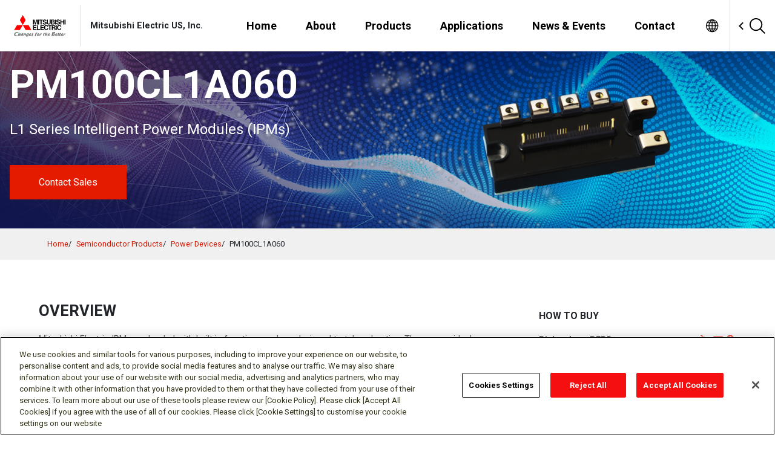

--- FILE ---
content_type: text/html; charset=UTF-8
request_url: https://meus-semiconductors.com/products/power-devices/pm100cl1a060
body_size: 11408
content:
        <!DOCTYPE html>
<html lang="en-US">
<head>
    <meta http-equiv="X-UA-Compatible" content="IE=edge" />
    <meta charset="utf-8" />
    <meta name="viewport" content="width=device-width, initial-scale=1.0" />
        
    <title>PM100CL1A060 | MITSUBISHI ELECTRIC US, Inc. Semiconductors and Devices</title><meta name="generator" content="SEOmatic">
<meta name="keywords" content="mitsubishi, devices, optical, frequency, contact, semiconductors, driver, high, image, sensors, electric, modules, power">
<meta name="description" content="Mitsubishi Electric U.S. Semiconductor &amp; Device Division">
<meta name="referrer" content="no-referrer-when-downgrade">
<meta name="robots" content="all">
<meta content="en_US" property="og:locale">
<meta content="MITSUBISHI ELECTRIC US, Inc. Semiconductors and Devices" property="og:site_name">
<meta content="website" property="og:type">
<meta content="https://meus-semiconductors.com/products/power-devices/pm100cl1a060" property="og:url">
<meta content="PM100CL1A060" property="og:title">
<meta content="Mitsubishi Electric U.S. Semiconductor &amp; Device Division" property="og:description">
<meta content="https://meus-semiconductors.com/uploads/images/_1200x630_crop_center-center_82_none/corporate_building.webp?mtime=1617396003" property="og:image">
<meta content="1200" property="og:image:width">
<meta content="630" property="og:image:height">
<meta content="Mitsubishi Electric in the United States" property="og:image:alt">
<meta name="twitter:card" content="summary_large_image">
<meta name="twitter:creator" content="@">
<meta name="twitter:title" content="PM100CL1A060">
<meta name="twitter:description" content="Mitsubishi Electric U.S. Semiconductor &amp; Device Division">
<meta name="twitter:image" content="https://meus-semiconductors.com/uploads/images/_1200x630_crop_center-center_82_none/corporate_building.webp?mtime=1617396003">
<meta name="twitter:image:width" content="1200">
<meta name="twitter:image:height" content="630">
<meta name="twitter:image:alt" content="Mitsubishi Electric in the United States">
<link href="https://meus-semiconductors.com/products/power-devices/pm100cl1a060" rel="canonical">
<link href="https://meus-semiconductors.com/" rel="home">
    
    <link rel="preconnect" href="https://fonts.gstatic.com" crossorigin />
    <link rel="preload" href="https://fonts.googleapis.com/css2?family=Roboto:wght@300;400;700&amp;display=swap" as="style" />
    <link href="https://fonts.googleapis.com/css2?family=Roboto:wght@300;400;700&amp;display=swap" rel="stylesheet" nonce="d3a8a830b0b08e42ebf795eb65a7fa88d4e8e2ca82a6" />
    
    <link rel="shortcut icon" href="/assets/images/favicon.ico" type="image/x-icon" />
    
                <link rel="stylesheet" href="/assets/css/app.css?id=9a0d53d25df7ebf78738" nonce="00a5e6eb0aabd6ca252f6d4e990ddf8d1936734d9c37">
    
    
    <noscript>
        <link href="https://fonts.googleapis.com/css2?family=Roboto:wght@300;400;700&amp;display=swap" rel="stylesheet" nonce="e08240cd1dcd860ab429d4058024cdc545dd9a63dffc" />
    </noscript>
    
                    <!-- OneTrust Cookies Consent Notice start for meus-semiconductors.com -->
<script nonce="fc85f256adeffa7e6d894d6c77f7cbb3a46db80d1ac2" type="text/javascript" src="https://cdn.cookielaw.org/consent/00d5c70e-857e-4f5d-a813-39a7df57b4e3-test/OtAutoBlock.js"></script>
<script nonce="eaeafa39b628df9d360f84186a45d3858ea1b27271dd" src="https://cdn.cookielaw.org/scripttemplates/otSDKStub.js" type="text/javascript" charset="UTF-8" data-domain-script="00d5c70e-857e-4f5d-a813-39a7df57b4e3"></script>
<script nonce="e853c057d5f8df2379779bbfb01368e92242bcf884a0" type="text/javascript">
    function OptanonWrapper() { }
</script>
<!-- OneTrust Cookies Consent Notice end for meus-semiconductors.com -->        
                <!-- Global site tag (gtag.js) - Google Analytics -->
        <script async src="https://www.googletagmanager.com/gtag/js?id=G-07Z9KRM5TL" nonce="8cebe42fd49c10eb5f42d7632bd3fee31f5f55f4a795"></script>
        <script nonce="c482fc8f678f5c9aa3e7d12cb4a345e3648995645bed">
            window.dataLayer = window.dataLayer || [];
            function gtag(){dataLayer.push(arguments);}
            gtag('js', new Date());
            
            gtag('config', 'G-07Z9KRM5TL');
        </script>
            
                <script src="https://assets.adobedtm.com/175f7caa2b90/d421ac603018/launch-3edab21e2196.min.js" async nonce="83eb68738f8e79cc760e17d23e0f86dea251360c9fd3"></script>
    </head>
<body >
        
    <a href="#content" class="sr-only sr-only-focusable">Skip to Content</a>
    <div id="main-container">
        <header id="mainHeader">
            
<div class="header-content">
    <div id="logo">
        <h1><a href="/"><img src="/assets/images/logo.svg" alt="MITSUBISHI ELECTRIC logo"><span class="sr-only">MITSUBISHI ELECTRIC</span></a></h1>
        <p>Mitsubishi Electric US, Inc.</p>
    </div>

    <nav>
                        <ul role="menubar">
            <li class="resp-search" role="none">
                <form id="globalSearchMobileForm" action="/search_results/search">
                    <div>
                        <input id="globalSearchMobileField" class="form-control" type="text" name="global_search" value=""
                               aria-label="Search" placeholder="Search..." required>
                        <a id="globalSearchMobileSubmit" href="#" class="search-link reversed">
                            <span class="sr-only">Submit</span>
                            <svg width="26px" height="26px" viewBox="0 0 26 26" version="1.1" xmlns="http://www.w3.org/2000/svg">
    <g class="Symbols" stroke="none" stroke-width="1" fill="none" fill-rule="evenodd">
        <mask class="mask-2" fill="white">
            <path d="M4.46448889,16.7165556 C2.82745185,15.0795185 1.92611852,12.9022593 1.92611852,10.5872963 C1.92611852,8.27233333 2.82745185,6.09603704 4.46448889,4.459 C6.15448889,2.76996296 8.37411852,1.92544444 10.5937481,1.92544444 C12.8124148,1.92544444 15.0320444,2.76996296 16.7210815,4.459 C20.1001185,7.83803704 20.1001185,13.3365556 16.7210815,16.7165556 C13.3430074,20.0936667 7.84448889,20.0946296 4.46448889,16.7165556 Z M25.9857481,24.6186296 L18.7288593,17.3627037 C22.1955259,13.2046296 21.9836741,6.99640741 18.0827111,3.09737037 C13.952563,-1.03277778 7.23300741,-1.03181481 3.10285926,3.09737037 C1.10182222,5.09744444 0.000192592593,7.75714815 0.000192592593,10.5872963 C0.000192592593,13.4164815 1.10182222,16.0771481 3.10285926,18.0781852 C5.16841481,20.1437407 7.88108148,21.1750741 10.5937481,21.1750741 C13.0040444,21.1750741 15.4124148,20.3555926 17.3672296,18.7243333 L24.6241185,25.9802593 L25.9857481,24.6186296 Z"></path>
        </mask>
        <path class="Mask" fill="#000000" d="M4.46448889,16.7165556 C2.82745185,15.0795185 1.92611852,12.9022593 1.92611852,10.5872963 C1.92611852,8.27233333 2.82745185,6.09603704 4.46448889,4.459 C6.15448889,2.76996296 8.37411852,1.92544444 10.5937481,1.92544444 C12.8124148,1.92544444 15.0320444,2.76996296 16.7210815,4.459 C20.1001185,7.83803704 20.1001185,13.3365556 16.7210815,16.7165556 C13.3430074,20.0936667 7.84448889,20.0946296 4.46448889,16.7165556 Z M25.9857481,24.6186296 L18.7288593,17.3627037 C22.1955259,13.2046296 21.9836741,6.99640741 18.0827111,3.09737037 C13.952563,-1.03277778 7.23300741,-1.03181481 3.10285926,3.09737037 C1.10182222,5.09744444 0.000192592593,7.75714815 0.000192592593,10.5872963 C0.000192592593,13.4164815 1.10182222,16.0771481 3.10285926,18.0781852 C5.16841481,20.1437407 7.88108148,21.1750741 10.5937481,21.1750741 C13.0040444,21.1750741 15.4124148,20.3555926 17.3672296,18.7243333 L24.6241185,25.9802593 L25.9857481,24.6186296 Z"></path>
    </g>
</svg>
                        </a>
                    </div>
                    <a href="/advanced-search" class="search-link advanced reversed">Advanced Search</a>
                </form>
            </li>
            <li role="none">
                    <a id="homeNav" href="https://meus-semiconductors.com/"  role="menuitem">Home</a>
                    </li><li role="none">
                    <a id="aboutNav" href="#" class="hasMenu" data-menu="aboutMenu" role="menuitem">About</a>
                    <div id="aboutMenu" class="mega mega__about" role="menu">
                            <div class="mega-inner">
                                <div class="closeMenu">
                                    <a href="#aboutMenu" class="reversed" data-target="aboutNav" role="button"><div class="closeIcon"><svg width="26px" height="26px" viewBox="0 0 26 26" version="1.1" xmlns="http://www.w3.org/2000/svg">
    <g class="Symbols" stroke="none" stroke-width="1" fill="none" fill-rule="evenodd">
        <mask class="mask-2" fill="white">
            <path d="M11.4852814,13.1005051 L3,4.61522369 L4.41421356,3.20101013 L12.8994949,11.6862915 L21.3847763,3.20101013 L22.7989899,4.61522369 L14.3137085,13.1005051 L22.7989899,21.5857864 L21.3847763,23 L12.8994949,14.5147186 L4.41421356,23 L3,21.5857864 L11.4852814,13.1005051 Z" />
        </mask>
        <path class="Mask" d="M11.4852814,13.1005051 L3,4.61522369 L4.41421356,3.20101013 L12.8994949,11.6862915 L21.3847763,3.20101013 L22.7989899,4.61522369 L14.3137085,13.1005051 L22.7989899,21.5857864 L21.3847763,23 L12.8994949,14.5147186 L4.41421356,23 L3,21.5857864 L11.4852814,13.1005051 Z" fill="#000000" fill-rule="nonzero" transform="translate(12.899495, 13.100505) rotate(-90.000000) translate(-12.899495, -13.100505) " />
    </g>
</svg></div><span class="sr-only">Close Menu</span></a>
                                </div>
                                <div class="mega-content">
                                    <aside>
                                        <h1>About</h1>
                                        <p><a class="btn reversed" href="https://meus-semiconductors.com/about" role="menuitem">Learn More <svg width="36px" height="26px" viewBox="0 0 36 26" version="1.1" xmlns="http://www.w3.org/2000/svg">
    <g class="Symbols" stroke="none" stroke-width="1" fill="none" fill-rule="evenodd">
        <mask class="mask-2" fill="white">
            <path d="M18.7074911,26.8700616 L27.0007684,18.5857866 L28.4142138,20.000768 L17.6958559,30.7074911 L7,19.9999996 L8.41498217,18.586555 L16.7074911,26.888085 L16.7074911,-4.70672269 L18.7074911,-4.70672269 L18.7074911,26.8700616 Z"></path>
        </mask>
        <path d="M18.7074911,26.8700616 L27.0007684,18.5857866 L28.4142138,20.000768 L17.6958559,30.7074911 L7,19.9999996 L8.41498217,18.586555 L16.7074911,26.888085 L16.7074911,-4.70672269 L18.7074911,-4.70672269 L18.7074911,26.8700616 Z" fill="#000000" fill-rule="nonzero" transform="translate(17.707107, 13.000384) rotate(-90.000000) translate(-17.707107, -13.000384)"></path>
    </g>
</svg></a></p>
                                                                            </aside>
                                    <div class="mega-links">
                                        <a class="no-image" href="https://meus-semiconductors.com/about/history" role="menuitem">History</a>
                                        <a class="no-image" href="https://meus-semiconductors.com/about/csr" role="menuitem">CSR</a>
                                        <a class="no-image" href="https://meus-semiconductors.com/about/terms-of-purchase" role="menuitem">Terms of Purchase</a>
                                        </div>
                                </div>
                            </div>
                        </div></li><li role="none">
                    <a id="productsNav" href="#" class="hasMenu" data-menu="productsMenu" role="menuitem">Products</a>
                    <div id="productsMenu" class="mega mega__products" role="menu">
                            <div class="mega-inner">
                                <div class="closeMenu">
                                    <a href="#productsMenu" class="reversed" data-target="productsNav" role="button"><div class="closeIcon"><svg width="26px" height="26px" viewBox="0 0 26 26" version="1.1" xmlns="http://www.w3.org/2000/svg">
    <g class="Symbols" stroke="none" stroke-width="1" fill="none" fill-rule="evenodd">
        <mask class="mask-2" fill="white">
            <path d="M11.4852814,13.1005051 L3,4.61522369 L4.41421356,3.20101013 L12.8994949,11.6862915 L21.3847763,3.20101013 L22.7989899,4.61522369 L14.3137085,13.1005051 L22.7989899,21.5857864 L21.3847763,23 L12.8994949,14.5147186 L4.41421356,23 L3,21.5857864 L11.4852814,13.1005051 Z" />
        </mask>
        <path class="Mask" d="M11.4852814,13.1005051 L3,4.61522369 L4.41421356,3.20101013 L12.8994949,11.6862915 L21.3847763,3.20101013 L22.7989899,4.61522369 L14.3137085,13.1005051 L22.7989899,21.5857864 L21.3847763,23 L12.8994949,14.5147186 L4.41421356,23 L3,21.5857864 L11.4852814,13.1005051 Z" fill="#000000" fill-rule="nonzero" transform="translate(12.899495, 13.100505) rotate(-90.000000) translate(-12.899495, -13.100505) " />
    </g>
</svg></div><span class="sr-only">Close Menu</span></a>
                                </div>
                                <div class="mega-content">
                                    <aside>
                                        <h1>Products</h1>
                                        <p><a class="btn reversed" href="https://meus-semiconductors.com/products" role="menuitem">Learn More <svg width="36px" height="26px" viewBox="0 0 36 26" version="1.1" xmlns="http://www.w3.org/2000/svg">
    <g class="Symbols" stroke="none" stroke-width="1" fill="none" fill-rule="evenodd">
        <mask class="mask-2" fill="white">
            <path d="M18.7074911,26.8700616 L27.0007684,18.5857866 L28.4142138,20.000768 L17.6958559,30.7074911 L7,19.9999996 L8.41498217,18.586555 L16.7074911,26.888085 L16.7074911,-4.70672269 L18.7074911,-4.70672269 L18.7074911,26.8700616 Z"></path>
        </mask>
        <path d="M18.7074911,26.8700616 L27.0007684,18.5857866 L28.4142138,20.000768 L17.6958559,30.7074911 L7,19.9999996 L8.41498217,18.586555 L16.7074911,26.888085 L16.7074911,-4.70672269 L18.7074911,-4.70672269 L18.7074911,26.8700616 Z" fill="#000000" fill-rule="nonzero" transform="translate(17.707107, 13.000384) rotate(-90.000000) translate(-17.707107, -13.000384)"></path>
    </g>
</svg></a></p>
                                                                                    <p><a class="mega-content__catalog" href="/products/catalogs" role="menuitem">
                                                    <svg xmlns="http://www.w3.org/2000/svg" fill="none" viewBox="0 0 24 24" stroke-width="1.5" stroke="currentColor">
    <path stroke-linecap="round" stroke-linejoin="round" d="M12 6.042A8.967 8.967 0 0 0 6 3.75c-1.052 0-2.062.18-3 .512v14.25A8.987 8.987 0 0 1 6 18c2.305 0 4.408.867 6 2.292m0-14.25a8.966 8.966 0 0 1 6-2.292c1.052 0 2.062.18 3 .512v14.25A8.987 8.987 0 0 0 18 18a8.967 8.967 0 0 0-6 2.292m0-14.25v14.25" />
</svg>                                                    Product Catalogs
                                                </a></p>
                                                                            </aside>
                                    <div class="mega-links">
                                        <a  href="https://meus-semiconductors.com/products/power-devices" role="menuitem"><img src="//meus-semiconductors.com/uploads/images/products/power/power_device_family%402x.png" srcset="//meus-semiconductors.com/uploads/images/products/power/_125xAUTO_crop_center-center_none/power_device_family@2x.png, //meus-semiconductors.com/uploads/images/products/power/_250xAUTO_crop_center-center_none/power_device_family@2x.png 2x" alt="Example Power Devices product">Power Devices</a>
                                        <a  href="https://meus-semiconductors.com/products/high-frequency-devices" role="menuitem"><img src="//meus-semiconductors.com/uploads/images/products/hf_opto/hf_family%402x.png" srcset="//meus-semiconductors.com/uploads/images/products/hf_opto/_125xAUTO_crop_center-center_none/hf_family@2x.png, //meus-semiconductors.com/uploads/images/products/hf_opto/_250xAUTO_crop_center-center_none/hf_family@2x.png 2x" alt="Example High Frequency Devices product">High Frequency Devices</a>
                                        <a  href="https://meus-semiconductors.com/products/optical-devices" role="menuitem"><img src="//meus-semiconductors.com/uploads/images/prd_2021_ML770B64-small-%402x.png" srcset="//meus-semiconductors.com/uploads/images/_125xAUTO_crop_center-center_none/prd_2021_ML770B64-small-@2x.png, //meus-semiconductors.com/uploads/images/_250xAUTO_crop_center-center_none/prd_2021_ML770B64-small-@2x.png 2x" alt="Example Optical Devices product">Optical Devices</a>
                                        <a  href="https://meus-semiconductors.com/products/contact-image-sensors" role="menuitem"><img src="//meus-semiconductors.com/uploads/images/products/cis/cis_family%402x.png" srcset="//meus-semiconductors.com/uploads/images/products/cis/_125xAUTO_crop_center-center_none/cis_family@2x.png, //meus-semiconductors.com/uploads/images/products/cis/_250xAUTO_crop_center-center_none/cis_family@2x.png 2x" alt="Example Contact Image Sensors product">Contact Image Sensors</a>
                                        <a  href="https://meus-semiconductors.com/products/magnetic-sensors" role="menuitem"><img src="//meus-semiconductors.com/uploads/images/products/magnetic/magnetic_sensor_family%402x.png" srcset="//meus-semiconductors.com/uploads/images/products/magnetic/_125xAUTO_crop_center-center_none/magnetic_sensor_family@2x.png, //meus-semiconductors.com/uploads/images/products/magnetic/_250xAUTO_crop_center-center_none/magnetic_sensor_family@2x.png 2x" alt="Example Magnetic Sensors product">Magnetic Sensors</a>
                                        </div>
                                </div>
                            </div>
                        </div></li><li role="none">
                    <a id="applicationsNav" href="#" class="hasMenu" data-menu="applicationsMenu" role="menuitem">Applications</a>
                    <div id="applicationsMenu" class="mega mega__applications" role="menu">
                            <div class="mega-inner">
                                <div class="closeMenu">
                                    <a href="#applicationsMenu" class="reversed" data-target="applicationsNav" role="button"><div class="closeIcon"><svg width="26px" height="26px" viewBox="0 0 26 26" version="1.1" xmlns="http://www.w3.org/2000/svg">
    <g class="Symbols" stroke="none" stroke-width="1" fill="none" fill-rule="evenodd">
        <mask class="mask-2" fill="white">
            <path d="M11.4852814,13.1005051 L3,4.61522369 L4.41421356,3.20101013 L12.8994949,11.6862915 L21.3847763,3.20101013 L22.7989899,4.61522369 L14.3137085,13.1005051 L22.7989899,21.5857864 L21.3847763,23 L12.8994949,14.5147186 L4.41421356,23 L3,21.5857864 L11.4852814,13.1005051 Z" />
        </mask>
        <path class="Mask" d="M11.4852814,13.1005051 L3,4.61522369 L4.41421356,3.20101013 L12.8994949,11.6862915 L21.3847763,3.20101013 L22.7989899,4.61522369 L14.3137085,13.1005051 L22.7989899,21.5857864 L21.3847763,23 L12.8994949,14.5147186 L4.41421356,23 L3,21.5857864 L11.4852814,13.1005051 Z" fill="#000000" fill-rule="nonzero" transform="translate(12.899495, 13.100505) rotate(-90.000000) translate(-12.899495, -13.100505) " />
    </g>
</svg></div><span class="sr-only">Close Menu</span></a>
                                </div>
                                <div class="mega-content">
                                    <aside>
                                        <h1>Applications</h1>
                                        <p><a class="btn reversed" href="/applications" role="menuitem">Learn More <svg width="36px" height="26px" viewBox="0 0 36 26" version="1.1" xmlns="http://www.w3.org/2000/svg">
    <g class="Symbols" stroke="none" stroke-width="1" fill="none" fill-rule="evenodd">
        <mask class="mask-2" fill="white">
            <path d="M18.7074911,26.8700616 L27.0007684,18.5857866 L28.4142138,20.000768 L17.6958559,30.7074911 L7,19.9999996 L8.41498217,18.586555 L16.7074911,26.888085 L16.7074911,-4.70672269 L18.7074911,-4.70672269 L18.7074911,26.8700616 Z"></path>
        </mask>
        <path d="M18.7074911,26.8700616 L27.0007684,18.5857866 L28.4142138,20.000768 L17.6958559,30.7074911 L7,19.9999996 L8.41498217,18.586555 L16.7074911,26.888085 L16.7074911,-4.70672269 L18.7074911,-4.70672269 L18.7074911,26.8700616 Z" fill="#000000" fill-rule="nonzero" transform="translate(17.707107, 13.000384) rotate(-90.000000) translate(-17.707107, -13.000384)"></path>
    </g>
</svg></a></p>
                                                                                    <p><a class="mega-content__catalog" href="/products/catalogs" role="menuitem">
                                                    <svg xmlns="http://www.w3.org/2000/svg" fill="none" viewBox="0 0 24 24" stroke-width="1.5" stroke="currentColor">
    <path stroke-linecap="round" stroke-linejoin="round" d="M12 6.042A8.967 8.967 0 0 0 6 3.75c-1.052 0-2.062.18-3 .512v14.25A8.987 8.987 0 0 1 6 18c2.305 0 4.408.867 6 2.292m0-14.25a8.966 8.966 0 0 1 6-2.292c1.052 0 2.062.18 3 .512v14.25A8.987 8.987 0 0 0 18 18a8.967 8.967 0 0 0-6 2.292m0-14.25v14.25" />
</svg>                                                    Product Catalogs
                                                </a></p>
                                                                            </aside>
                                    <div class="mega-links">
                                        <a  href="https://meus-semiconductors.com/applications/power-devices" role="menuitem"><img src="//meus-semiconductors.com/uploads/images/products/power/windmill_solar%402x.png" srcset="//meus-semiconductors.com/uploads/images/products/power/_125xAUTO_crop_center-center_none/windmill_solar@2x.png, //meus-semiconductors.com/uploads/images/products/power/_250xAUTO_crop_center-center_none/windmill_solar@2x.png 2x" alt="Example Power Devices product">Power Devices</a>
                                        <a  href="https://meus-semiconductors.com/applications/high-frequency-devices" role="menuitem"><img src="//meus-semiconductors.com/uploads/images/products/hf_opto/hf_towers%402x.jpg" srcset="//meus-semiconductors.com/uploads/images/products/hf_opto/_125xAUTO_crop_center-center_none/hf_towers@2x.jpg, //meus-semiconductors.com/uploads/images/products/hf_opto/_250xAUTO_crop_center-center_none/hf_towers@2x.jpg 2x" alt="Example High Frequency Devices product">High Frequency Devices</a>
                                        <a  href="https://meus-semiconductors.com/applications/optical-devices" role="menuitem"><img src="//meus-semiconductors.com/uploads/images/data-center-2-%402x.png" srcset="//meus-semiconductors.com/uploads/images/_125xAUTO_crop_center-center_none/data-center-2-@2x.png, //meus-semiconductors.com/uploads/images/_250xAUTO_crop_center-center_none/data-center-2-@2x.png 2x" alt="Example Optical Devices product">Optical Devices</a>
                                        <a  href="https://meus-semiconductors.com/applications/contact-image-sensors" role="menuitem"><img src="//meus-semiconductors.com/uploads/images/products/cis/cis_device_app%402x.jpg" srcset="//meus-semiconductors.com/uploads/images/products/cis/_125xAUTO_crop_center-center_none/cis_device_app@2x.jpg, //meus-semiconductors.com/uploads/images/products/cis/_250xAUTO_crop_center-center_none/cis_device_app@2x.jpg 2x" alt="Example Contact Image Sensors product">Contact Image Sensors</a>
                                        <a  href="https://meus-semiconductors.com/applications/magnetic-sensors" role="menuitem"><img src="//meus-semiconductors.com/uploads/images/products/magnetic/magnetic_sensor_money%402x.jpg" srcset="//meus-semiconductors.com/uploads/images/products/magnetic/_125xAUTO_crop_center-center_none/magnetic_sensor_money@2x.jpg, //meus-semiconductors.com/uploads/images/products/magnetic/_250xAUTO_crop_center-center_none/magnetic_sensor_money@2x.jpg 2x" alt="Example Magnetic Sensors product">Magnetic Sensors</a>
                                        </div>
                                </div>
                            </div>
                        </div></li><li role="none">
                    <a id="news &amp; eventsNav" href="#" class="hasMenu" data-menu="news &amp; eventsMenu" role="menuitem">News &amp; Events</a>
                    <div id="news &amp; eventsMenu" class="mega mega__news &amp; events" role="menu">
                            <div class="mega-inner">
                                <div class="closeMenu">
                                    <a href="#news &amp; eventsMenu" class="reversed" data-target="news &amp; eventsNav" role="button"><div class="closeIcon"><svg width="26px" height="26px" viewBox="0 0 26 26" version="1.1" xmlns="http://www.w3.org/2000/svg">
    <g class="Symbols" stroke="none" stroke-width="1" fill="none" fill-rule="evenodd">
        <mask class="mask-2" fill="white">
            <path d="M11.4852814,13.1005051 L3,4.61522369 L4.41421356,3.20101013 L12.8994949,11.6862915 L21.3847763,3.20101013 L22.7989899,4.61522369 L14.3137085,13.1005051 L22.7989899,21.5857864 L21.3847763,23 L12.8994949,14.5147186 L4.41421356,23 L3,21.5857864 L11.4852814,13.1005051 Z" />
        </mask>
        <path class="Mask" d="M11.4852814,13.1005051 L3,4.61522369 L4.41421356,3.20101013 L12.8994949,11.6862915 L21.3847763,3.20101013 L22.7989899,4.61522369 L14.3137085,13.1005051 L22.7989899,21.5857864 L21.3847763,23 L12.8994949,14.5147186 L4.41421356,23 L3,21.5857864 L11.4852814,13.1005051 Z" fill="#000000" fill-rule="nonzero" transform="translate(12.899495, 13.100505) rotate(-90.000000) translate(-12.899495, -13.100505) " />
    </g>
</svg></div><span class="sr-only">Close Menu</span></a>
                                </div>
                                <div class="mega-content">
                                    <aside>
                                        <h1>News &amp; Events</h1>
                                        <p><a class="btn reversed" href="https://meus-semiconductors.com/news-events" role="menuitem">Learn More <svg width="36px" height="26px" viewBox="0 0 36 26" version="1.1" xmlns="http://www.w3.org/2000/svg">
    <g class="Symbols" stroke="none" stroke-width="1" fill="none" fill-rule="evenodd">
        <mask class="mask-2" fill="white">
            <path d="M18.7074911,26.8700616 L27.0007684,18.5857866 L28.4142138,20.000768 L17.6958559,30.7074911 L7,19.9999996 L8.41498217,18.586555 L16.7074911,26.888085 L16.7074911,-4.70672269 L18.7074911,-4.70672269 L18.7074911,26.8700616 Z"></path>
        </mask>
        <path d="M18.7074911,26.8700616 L27.0007684,18.5857866 L28.4142138,20.000768 L17.6958559,30.7074911 L7,19.9999996 L8.41498217,18.586555 L16.7074911,26.888085 L16.7074911,-4.70672269 L18.7074911,-4.70672269 L18.7074911,26.8700616 Z" fill="#000000" fill-rule="nonzero" transform="translate(17.707107, 13.000384) rotate(-90.000000) translate(-17.707107, -13.000384)"></path>
    </g>
</svg></a></p>
                                                                            </aside>
                                    <div class="mega-links">
                                        <a class="no-image" href="https://meus-semiconductors.com/news-events/news" role="menuitem">News Archive</a>
                                        <a class="no-image" href="https://meus-semiconductors.com/news-events/events" role="menuitem">Events Archive</a>
                                        </div>
                                </div>
                            </div>
                        </div></li><li role="none">
                    <a id="contactNav" href="#" class="hasMenu" data-menu="contactMenu" role="menuitem">Contact</a>
                    <div id="contactMenu" class="mega mega__contact" role="menu">
                            <div class="mega-inner">
                                <div class="closeMenu">
                                    <a href="#contactMenu" class="reversed" data-target="contactNav" role="button"><div class="closeIcon"><svg width="26px" height="26px" viewBox="0 0 26 26" version="1.1" xmlns="http://www.w3.org/2000/svg">
    <g class="Symbols" stroke="none" stroke-width="1" fill="none" fill-rule="evenodd">
        <mask class="mask-2" fill="white">
            <path d="M11.4852814,13.1005051 L3,4.61522369 L4.41421356,3.20101013 L12.8994949,11.6862915 L21.3847763,3.20101013 L22.7989899,4.61522369 L14.3137085,13.1005051 L22.7989899,21.5857864 L21.3847763,23 L12.8994949,14.5147186 L4.41421356,23 L3,21.5857864 L11.4852814,13.1005051 Z" />
        </mask>
        <path class="Mask" d="M11.4852814,13.1005051 L3,4.61522369 L4.41421356,3.20101013 L12.8994949,11.6862915 L21.3847763,3.20101013 L22.7989899,4.61522369 L14.3137085,13.1005051 L22.7989899,21.5857864 L21.3847763,23 L12.8994949,14.5147186 L4.41421356,23 L3,21.5857864 L11.4852814,13.1005051 Z" fill="#000000" fill-rule="nonzero" transform="translate(12.899495, 13.100505) rotate(-90.000000) translate(-12.899495, -13.100505) " />
    </g>
</svg></div><span class="sr-only">Close Menu</span></a>
                                </div>
                                <div class="mega-content">
                                    <aside>
                                        <h1>Contact</h1>
                                        <p><a class="btn reversed" href="https://meus-semiconductors.com/contact" role="menuitem">Learn More <svg width="36px" height="26px" viewBox="0 0 36 26" version="1.1" xmlns="http://www.w3.org/2000/svg">
    <g class="Symbols" stroke="none" stroke-width="1" fill="none" fill-rule="evenodd">
        <mask class="mask-2" fill="white">
            <path d="M18.7074911,26.8700616 L27.0007684,18.5857866 L28.4142138,20.000768 L17.6958559,30.7074911 L7,19.9999996 L8.41498217,18.586555 L16.7074911,26.888085 L16.7074911,-4.70672269 L18.7074911,-4.70672269 L18.7074911,26.8700616 Z"></path>
        </mask>
        <path d="M18.7074911,26.8700616 L27.0007684,18.5857866 L28.4142138,20.000768 L17.6958559,30.7074911 L7,19.9999996 L8.41498217,18.586555 L16.7074911,26.888085 L16.7074911,-4.70672269 L18.7074911,-4.70672269 L18.7074911,26.8700616 Z" fill="#000000" fill-rule="nonzero" transform="translate(17.707107, 13.000384) rotate(-90.000000) translate(-17.707107, -13.000384)"></path>
    </g>
</svg></a></p>
                                                                            </aside>
                                    <div class="mega-links">
                                        <a class="no-image" href="https://meus-semiconductors.com/find-a-distributor#reps" role="menuitem">Find a Sales Rep</a>
                                        <a class="no-image" href="https://meus-semiconductors.com/find-a-distributor" role="menuitem">Find a Distributor</a>
                                        <a class="no-image" href="https://meus-semiconductors.com/contact" role="menuitem">Contact Us</a>
                                        </div>
                                </div>
                            </div>
                        </div></li></ul>
            </nav>

    <div class="global-sites">
        <a id="globalSitesNav" href="#" class="reversed hasMenu" data-menu="globalSitesMenu" role="menuitem">
            <span class="sr-only">Global Sites</span>
            <svg width="26px" height="26px" viewBox="0 0 26 26" version="1.1" xmlns="http://www.w3.org/2000/svg">
    <g class="Symbols" stroke="none" stroke-width="1" fill="none" fill-rule="evenodd">
        <mask class="mask-2" fill="white">
            <path d="M15.774,21.599 C16.581,20.624 17.263,19.562 17.794,18.432 L20.201,18.432 C19.08,19.916 17.545,21.038 15.774,21.599 Z M6.18,18.432 L8.674,18.432 C9.209,19.574 9.899,20.646 10.717,21.628 C8.901,21.08 7.323,19.948 6.18,18.432 Z M10.717,3.622 C9.877,4.631 9.169,5.733 8.628,6.909 L6.115,6.909 C7.263,5.349 8.865,4.181 10.717,3.622 Z M20.265,6.909 L17.839,6.909 C17.304,5.745 16.603,4.653 15.774,3.652 C17.58,4.223 19.139,5.38 20.265,6.909 Z M19.085,12 C19.022,10.685 18.774,9.394 18.341,8.159 L21.052,8.159 C21.65,9.313 22.013,10.617 22.1,12 L19.085,12 Z M13.815,17.182 L13.815,13.25 L17.835,13.25 C17.763,14.601 17.464,15.925 16.964,17.182 L13.815,17.182 Z M13.815,18.432 L16.389,18.432 C15.726,19.698 14.86,20.868 13.815,21.889 L13.815,18.432 Z M12.565,18.432 L12.565,21.798 C11.56,20.798 10.723,19.661 10.078,18.432 L12.565,18.432 Z M8.632,13.25 L12.565,13.25 L12.565,17.182 L9.503,17.182 C9.003,15.925 8.704,14.601 8.632,13.25 Z M12.565,8.159 L12.565,12 L8.632,12 C8.703,10.681 8.989,9.389 9.467,8.159 L12.565,8.159 Z M12.565,6.909 L10.031,6.909 C10.682,5.645 11.535,4.476 12.565,3.452 L12.565,6.909 Z M17,8.159 C17.479,9.389 17.765,10.681 17.835,12 L13.815,12 L13.815,8.159 L17,8.159 Z M13.815,6.909 L13.815,3.362 C14.885,4.407 15.767,5.609 16.436,6.909 L13.815,6.909 Z M5.328,8.159 L8.127,8.159 C7.694,9.394 7.445,10.685 7.382,12 L4.28,12 C4.367,10.617 4.73,9.313 5.328,8.159 Z M4.28,13.25 L7.382,13.25 C7.447,14.597 7.71,15.919 8.162,17.182 L5.38,17.182 C4.754,16.005 4.37,14.67 4.28,13.25 Z M21.001,17.182 L18.305,17.182 C18.757,15.919 19.02,14.597 19.085,13.25 L22.1,13.25 C22.01,14.67 21.627,16.005 21.001,17.182 Z M13.19,2 C7.556,2 3,6.763 3,12.625 C3,18.487 7.556,23.25 13.19,23.25 C18.825,23.25 23.38,18.487 23.38,12.625 C23.38,6.763 18.825,2 13.19,2 Z" />
        </mask>
        <path class="Mask" d="M15.774,21.599 C16.581,20.624 17.263,19.562 17.794,18.432 L20.201,18.432 C19.08,19.916 17.545,21.038 15.774,21.599 Z M6.18,18.432 L8.674,18.432 C9.209,19.574 9.899,20.646 10.717,21.628 C8.901,21.08 7.323,19.948 6.18,18.432 Z M10.717,3.622 C9.877,4.631 9.169,5.733 8.628,6.909 L6.115,6.909 C7.263,5.349 8.865,4.181 10.717,3.622 Z M20.265,6.909 L17.839,6.909 C17.304,5.745 16.603,4.653 15.774,3.652 C17.58,4.223 19.139,5.38 20.265,6.909 Z M19.085,12 C19.022,10.685 18.774,9.394 18.341,8.159 L21.052,8.159 C21.65,9.313 22.013,10.617 22.1,12 L19.085,12 Z M13.815,17.182 L13.815,13.25 L17.835,13.25 C17.763,14.601 17.464,15.925 16.964,17.182 L13.815,17.182 Z M13.815,18.432 L16.389,18.432 C15.726,19.698 14.86,20.868 13.815,21.889 L13.815,18.432 Z M12.565,18.432 L12.565,21.798 C11.56,20.798 10.723,19.661 10.078,18.432 L12.565,18.432 Z M8.632,13.25 L12.565,13.25 L12.565,17.182 L9.503,17.182 C9.003,15.925 8.704,14.601 8.632,13.25 Z M12.565,8.159 L12.565,12 L8.632,12 C8.703,10.681 8.989,9.389 9.467,8.159 L12.565,8.159 Z M12.565,6.909 L10.031,6.909 C10.682,5.645 11.535,4.476 12.565,3.452 L12.565,6.909 Z M17,8.159 C17.479,9.389 17.765,10.681 17.835,12 L13.815,12 L13.815,8.159 L17,8.159 Z M13.815,6.909 L13.815,3.362 C14.885,4.407 15.767,5.609 16.436,6.909 L13.815,6.909 Z M5.328,8.159 L8.127,8.159 C7.694,9.394 7.445,10.685 7.382,12 L4.28,12 C4.367,10.617 4.73,9.313 5.328,8.159 Z M4.28,13.25 L7.382,13.25 C7.447,14.597 7.71,15.919 8.162,17.182 L5.38,17.182 C4.754,16.005 4.37,14.67 4.28,13.25 Z M21.001,17.182 L18.305,17.182 C18.757,15.919 19.02,14.597 19.085,13.25 L22.1,13.25 C22.01,14.67 21.627,16.005 21.001,17.182 Z M13.19,2 C7.556,2 3,6.763 3,12.625 C3,18.487 7.556,23.25 13.19,23.25 C18.825,23.25 23.38,18.487 23.38,12.625 C23.38,6.763 18.825,2 13.19,2 Z" fill="#000000" />
    </g>
</svg>
        </a>
        <div id="globalSitesMenu" class="mega mega__globalSitesMenu" role="menu">
            <div class="mega-inner">
                <div class="closeMenu">
                    <a href="#globalSitesMenu" class="reversed" data-target="globalSitesNav" role="button"><div class="closeIcon"><svg width="26px" height="26px" viewBox="0 0 26 26" version="1.1" xmlns="http://www.w3.org/2000/svg">
    <g class="Symbols" stroke="none" stroke-width="1" fill="none" fill-rule="evenodd">
        <mask class="mask-2" fill="white">
            <path d="M11.4852814,13.1005051 L3,4.61522369 L4.41421356,3.20101013 L12.8994949,11.6862915 L21.3847763,3.20101013 L22.7989899,4.61522369 L14.3137085,13.1005051 L22.7989899,21.5857864 L21.3847763,23 L12.8994949,14.5147186 L4.41421356,23 L3,21.5857864 L11.4852814,13.1005051 Z" />
        </mask>
        <path class="Mask" d="M11.4852814,13.1005051 L3,4.61522369 L4.41421356,3.20101013 L12.8994949,11.6862915 L21.3847763,3.20101013 L22.7989899,4.61522369 L14.3137085,13.1005051 L22.7989899,21.5857864 L21.3847763,23 L12.8994949,14.5147186 L4.41421356,23 L3,21.5857864 L11.4852814,13.1005051 Z" fill="#000000" fill-rule="nonzero" transform="translate(12.899495, 13.100505) rotate(-90.000000) translate(-12.899495, -13.100505) " />
    </g>
</svg></div><span class="sr-only">Close Menu</span></a>
                </div>
                <div class="mega-content">
                    
<h1>Select a Region/Language</h1>
<div class="global-site-listings">
    <div class="global-site-listings__list global">
            <h2>Global</h2>
            
                                                <div class="region">
                        <h3>Global Website</h3>
                        
                                                    <ul>
                                                                    <li role="menuitem"><a  href="https://www.mitsubishielectric.com/en/index.html" rel="noopener" target="_blank">English</a></li>
                                                            </ul>
                                            </div>
                                    </div>
    <div class="global-site-listings__list ">
            <h2>Americas</h2>
            
                                                <div class="region">
                        <h3>Brazil</h3>
                        
                                                    <ul>
                                                                    <li role="menuitem"><a  href="https://br.mitsubishielectric.com/pt/index.html" rel="noopener" target="_blank" lang="pt">Português</a></li>
                                                            </ul>
                                            </div>
                                    <div class="region">
                        <h3>Canada</h3>
                        
                                                    <ul>
                                                                    <li role="menuitem"><a  href="https://ca.mitsubishielectric.com/en/index.html" rel="noopener" target="_blank">English</a></li>
                                                            </ul>
                                            </div>
                                    <div class="region">
                        <h3>Chile</h3>
                        
                                                    <ul>
                                                                    <li role="menuitem"><a  href="https://br.mitsubishielectric.com/pt/building-solutions-es/" rel="noopener" target="_blank" lang="es">Español</a></li>
                                                            </ul>
                                            </div>
                                    <div class="region">
                        <h3>Colombia</h3>
                        
                                                    <ul>
                                                                    <li role="menuitem"><a  href="https://co.mitsubishielectric.com/es/index.html" rel="noopener" target="_blank" lang="es">Español</a></li>
                                                            </ul>
                                            </div>
                                    <div class="region">
                        <h3>Mexico</h3>
                        
                                                    <ul>
                                                                    <li role="menuitem"><a  href="https://mx.mitsubishielectric.com/es/index.html" rel="noopener" target="_blank" lang="es">Español</a></li>
                                                                    <li role="menuitem"><a  href="https://mx.mitsubishielectric.com/en/index.html" rel="noopener" target="_blank">English</a></li>
                                                            </ul>
                                            </div>
                                    <div class="region">
                        <h3>USA</h3>
                        
                                                    <ul>
                                                                    <li role="menuitem"><a  href="https://us.mitsubishielectric.com/en/index.html" rel="noopener" target="_blank">English</a></li>
                                                            </ul>
                                            </div>
                                    </div>
    <div class="global-site-listings__list ">
            <h2>Asia-Pacific</h2>
            
                                                <div class="region">
                        <h3>Australia</h3>
                        
                                                    <ul>
                                                                    <li role="menuitem"><a  href="https://au.mitsubishielectric.com/en/index.html" rel="noopener" target="_blank">English</a></li>
                                                            </ul>
                                            </div>
                                    <div class="region">
                        <h3>China</h3>
                        
                                                    <ul>
                                                                    <li role="menuitem"><a  href="https://www.mitsubishielectric.com.cn/zh/index.html" rel="noopener" target="_blank" lang="zh">简体中文</a></li>
                                                            </ul>
                                            </div>
                                    <div class="region">
                        <h3>Hong Kong</h3>
                        
                                                    <ul>
                                                                    <li role="menuitem"><a  href="https://hk.mitsubishielectric.com/zh/index.html" rel="noopener" target="_blank" lang="zh">繁體中文</a></li>
                                                                    <li role="menuitem"><a  href="https://hk.mitsubishielectric.com/en/index.html" rel="noopener" target="_blank">English</a></li>
                                                            </ul>
                                            </div>
                                    <div class="region">
                        <h3>India</h3>
                        
                                                    <ul>
                                                                    <li role="menuitem"><a  href="https://in.mitsubishielectric.com/en/index.html" rel="noopener" target="_blank">English</a></li>
                                                            </ul>
                                            </div>
                                    <div class="region">
                        <h3>Indonesia</h3>
                        
                                                    <ul>
                                                                    <li role="menuitem"><a  href="https://id.mitsubishielectric.com/id/index.html" rel="noopener" target="_blank">Bahasa Indonesia</a></li>
                                                                    <li role="menuitem"><a  href="https://id.mitsubishielectric.com/en/index.html" rel="noopener" target="_blank">English</a></li>
                                                            </ul>
                                            </div>
                                    <div class="region">
                        <h3>Japan</h3>
                        
                                                    <ul>
                                                                    <li role="menuitem"><a  href="https://www.mitsubishielectric.co.jp/index.html" rel="noopener" target="_blank" lang="ja">日本語</a></li>
                                                                    <li role="menuitem"><a  href="https://www.mitsubishielectric.com/en/index.html" rel="noopener" target="_blank">English</a></li>
                                                            </ul>
                                            </div>
                                    <div class="region">
                        <h3>Korea</h3>
                        
                                                    <ul>
                                                                    <li role="menuitem"><a  href="https://kr.mitsubishielectric.com/ko/index.html" rel="noopener" target="_blank" lang="ko">한국어</a></li>
                                                            </ul>
                                            </div>
                                    <div class="region">
                        <h3>Malaysia</h3>
                        
                                                    <ul>
                                                                    <li role="menuitem"><a  href="https://my.mitsubishielectric.com/en/index.html" rel="noopener" target="_blank">English</a></li>
                                                            </ul>
                                            </div>
                                    <div class="region">
                        <h3>Myanmar</h3>
                        
                                                    <ul>
                                                                    <li role="menuitem"><a  href="https://mm.mitsubishielectric.com/en/index.html" rel="noopener" target="_blank">English</a></li>
                                                            </ul>
                                            </div>
                                    <div class="region">
                        <h3>Philippines</h3>
                        
                                                    <ul>
                                                                    <li role="menuitem"><a  href="https://ph.mitsubishielectric.com/en/index.html" rel="noopener" target="_blank">English</a></li>
                                                            </ul>
                                            </div>
                                    <div class="region">
                        <h3>Singapore</h3>
                        
                                                    <ul>
                                                                    <li role="menuitem"><a  href="https://sg.mitsubishielectric.com/en/index.html" rel="noopener" target="_blank">English</a></li>
                                                            </ul>
                                            </div>
                                    <div class="region">
                        <h3>Taiwan</h3>
                        
                                                    <ul>
                                                                    <li role="menuitem"><a  href="https://tw.mitsubishielectric.com/zh/index.html" rel="noopener" target="_blank" lang="zh">繁體中文</a></li>
                                                            </ul>
                                            </div>
                                    <div class="region">
                        <h3>Thailand</h3>
                        
                                                    <ul>
                                                                    <li role="menuitem"><a  href="https://th.mitsubishielectric.com/th/index.html" rel="noopener" target="_blank" lang="th">ไทย</a></li>
                                                                    <li role="menuitem"><a  href="https://th.mitsubishielectric.com/en/index.html" rel="noopener" target="_blank">English</a></li>
                                                            </ul>
                                            </div>
                                    <div class="region">
                        <h3>Vietnam</h3>
                        
                                                    <ul>
                                                                    <li role="menuitem"><a  href="https://vn.mitsubishielectric.com/vi/index.html" rel="noopener" target="_blank" lang="vi">Tiếng Việt</a></li>
                                                                    <li role="menuitem"><a  href="https://vn.mitsubishielectric.com/en/index.html" rel="noopener" target="_blank">English</a></li>
                                                            </ul>
                                            </div>
                                    </div>
    <div class="global-site-listings__list ">
            <h2>Europe, CIS, Middle East &amp; Africa</h2>
            
                                                <div class="region">
                        <h3>EMEA Portal</h3>
                        
                                                    <ul>
                                                                    <li role="menuitem"><a  href="https://emea.mitsubishielectric.com/en/index.html" rel="noopener" target="_blank">English</a></li>
                                                                    <li role="menuitem"><a  href="https://emea.mitsubishielectric.com/fr/index.html" rel="noopener" target="_blank" lang="fr">Français</a></li>
                                                                    <li role="menuitem"><a  href="https://emea.mitsubishielectric.com/de/index.html" rel="noopener" target="_blank" lang="de">Deutsch</a></li>
                                                                    <li role="menuitem"><a  href="https://emea.mitsubishielectric.com/it/index.html" rel="noopener" target="_blank" lang="it">Italiano</a></li>
                                                                    <li role="menuitem"><a  href="https://emea.mitsubishielectric.com/pt/index.html" rel="noopener" target="_blank" lang="pt">Português</a></li>
                                                                    <li role="menuitem"><a  href="https://emea.mitsubishielectric.com/es/index.html" rel="noopener" target="_blank" lang="es">Español</a></li>
                                                                    <li role="menuitem"><a  href="https://emea.mitsubishielectric.com/ar/index.html" rel="noopener" target="_blank" lang="ar">العربية</a></li>
                                                            </ul>
                                            </div>
                                    <div class="region">
                        <h3>Belgium</h3>
                        
                                                    <ul>
                                                                    <li role="menuitem"><a  href="https://be.mitsubishielectric.com/en/index.html" rel="noopener" target="_blank">English</a></li>
                                                                    <li role="menuitem"><a  href="https://be.mitsubishielectric.com/fr/index.html" rel="noopener" target="_blank" lang="fr">Français</a></li>
                                                                    <li role="menuitem"><a  href="https://be.mitsubishielectric.com/nl/index.html" rel="noopener" target="_blank" lang="nl">Nederlands</a></li>
                                                            </ul>
                                            </div>
                                    <div class="region">
                        <h3>Czech Republic</h3>
                        
                                                    <ul>
                                                                    <li role="menuitem"><a  href="https://cz.mitsubishielectric.com/cs/index.html" rel="noopener" target="_blank" lang="cs">Česky</a></li>
                                                            </ul>
                                            </div>
                                    <div class="region">
                        <h3>Egypt</h3>
                        
                                                    <ul>
                                                                    <li role="menuitem"><a  href="http://melcomec.net/" rel="noopener" target="_blank">English</a></li>
                                                            </ul>
                                            </div>
                                    <div class="region">
                        <h3>France</h3>
                        
                                                    <ul>
                                                                    <li role="menuitem"><a  href="https://fr.mitsubishielectric.com/fr/index.html" rel="noopener" target="_blank" lang="fr">Français</a></li>
                                                            </ul>
                                            </div>
                                    <div class="region">
                        <h3>Germany</h3>
                        
                                                    <ul>
                                                                    <li role="menuitem"><a  href="https://de.mitsubishielectric.com/de/index.html" rel="noopener" target="_blank" lang="de">Deutsch</a></li>
                                                                    <li role="menuitem"><a  href="https://de.mitsubishielectric.com/en/index.html" rel="noopener" target="_blank">English</a></li>
                                                            </ul>
                                            </div>
                                    <div class="region">
                        <h3>Ireland</h3>
                        
                                                    <ul>
                                                                    <li role="menuitem"><a  href="https://ie.mitsubishielectric.com/en/index.html" rel="noopener" target="_blank">English</a></li>
                                                            </ul>
                                            </div>
                                    <div class="region">
                        <h3>Italy</h3>
                        
                                                    <ul>
                                                                    <li role="menuitem"><a  href="https://it.mitsubishielectric.com/it/index.html" rel="noopener" target="_blank" lang="it">Italiano</a></li>
                                                                    <li role="menuitem"><a  href="https://it.mitsubishielectric.com/en/index.html" rel="noopener" target="_blank">English</a></li>
                                                            </ul>
                                            </div>
                                    <div class="region">
                        <h3>Lebanon</h3>
                        
                                                    <ul>
                                                                    <li role="menuitem"><a  href="https://www.mitsuliftgroup.com/" rel="noopener" target="_blank">English</a></li>
                                                            </ul>
                                            </div>
                                    <div class="region">
                        <h3>Netherlands</h3>
                        
                                                    <ul>
                                                                    <li role="menuitem"><a  href="https://nl.mitsubishielectric.com/nl/index.html" rel="noopener" target="_blank" lang="nl">Nederlands</a></li>
                                                                    <li role="menuitem"><a  href="https://nl.mitsubishielectric.com/en/index.html" rel="noopener" target="_blank">English</a></li>
                                                            </ul>
                                            </div>
                                    <div class="region">
                        <h3>Norway</h3>
                        
                                                    <ul>
                                                                    <li role="menuitem"><a  href="https://no.mitsubishielectric.com/no/index.html" rel="noopener" target="_blank" lang="no">Norge</a></li>
                                                            </ul>
                                            </div>
                                    <div class="region">
                        <h3>Poland</h3>
                        
                                                    <ul>
                                                                    <li role="menuitem"><a  href="https://pl.mitsubishielectric.com/pl/index.html" rel="noopener" target="_blank" lang="pl">Polski</a></li>
                                                                    <li role="menuitem"><a  href="https://pl.mitsubishielectric.com/en/index.html" rel="noopener" target="_blank">English</a></li>
                                                            </ul>
                                            </div>
                                    <div class="region">
                        <h3>Portugal</h3>
                        
                                                    <ul>
                                                                    <li role="menuitem"><a  href="https://pt.mitsubishielectric.com/pt/index.html" rel="noopener" target="_blank" lang="pt">Português</a></li>
                                                                    <li role="menuitem"><a  href="https://pt.mitsubishielectric.com/en/index.html" rel="noopener" target="_blank">English</a></li>
                                                            </ul>
                                            </div>
                                    <div class="region">
                        <h3>Russia</h3>
                        
                                                    <ul>
                                                                    <li role="menuitem"><a  href="https://ru.mitsubishielectric.com/ru/index.html" rel="noopener" target="_blank" lang="ru">Русский</a></li>
                                                            </ul>
                                            </div>
                                    <div class="region">
                        <h3>Saudi Arabia</h3>
                        
                                                    <ul>
                                                                    <li role="menuitem"><a  href="http://www.melsa.com.sa/Home-Ar" rel="noopener" target="_blank" lang="ar">العربية</a></li>
                                                            </ul>
                                            </div>
                                    <div class="region">
                        <h3>Spain</h3>
                        
                                                    <ul>
                                                                    <li role="menuitem"><a  href="https://es.mitsubishielectric.com/es/index.html" rel="noopener" target="_blank" lang="es">Español</a></li>
                                                                    <li role="menuitem"><a  href="https://es.mitsubishielectric.com/en/index.html" rel="noopener" target="_blank">English</a></li>
                                                            </ul>
                                            </div>
                                    <div class="region">
                        <h3>Sweden</h3>
                        
                                                    <ul>
                                                                    <li role="menuitem"><a  href="https://se.mitsubishielectric.com/sv/index.html" rel="noopener" target="_blank" lang="sv">Svenska</a></li>
                                                                    <li role="menuitem"><a  href="https://se.mitsubishielectric.com/en/index.html" rel="noopener" target="_blank">English</a></li>
                                                            </ul>
                                            </div>
                                    <div class="region">
                        <h3>Turkey</h3>
                        
                                                    <ul>
                                                                    <li role="menuitem"><a  href="https://tr.mitsubishielectric.com/tr/index.html" rel="noopener" target="_blank" lang="tr">Türkçe</a></li>
                                                                    <li role="menuitem"><a  href="https://tr.mitsubishielectric.com/en/index.html" rel="noopener" target="_blank">English</a></li>
                                                            </ul>
                                            </div>
                                    <div class="region">
                        <h3>UK</h3>
                        
                                                    <ul>
                                                                    <li role="menuitem"><a  href="https://gb.mitsubishielectric.com/en/index.html" rel="noopener" target="_blank">English</a></li>
                                                            </ul>
                                            </div>
                                    </div>
    </div>
                </div>
            </div>
        </div>
    </div>

    <div class="search">
        <form id="globalSearchForm" action="/search_results/search">
            <input id="globalSearchField" class="form-control" type="text" name="global_search" value="" aria-label="Search" placeholder="Search..." required>
            <a id="globalSearchSubmit" href="#" class="search-link reversed">
                <span class="sr-only">Submit</span>
                <svg width="26px" height="26px" viewBox="0 0 26 26" version="1.1" xmlns="http://www.w3.org/2000/svg">
    <g class="Symbols" stroke="none" stroke-width="1" fill="none" fill-rule="evenodd">
        <mask class="mask-2" fill="white">
            <path d="M4.46448889,16.7165556 C2.82745185,15.0795185 1.92611852,12.9022593 1.92611852,10.5872963 C1.92611852,8.27233333 2.82745185,6.09603704 4.46448889,4.459 C6.15448889,2.76996296 8.37411852,1.92544444 10.5937481,1.92544444 C12.8124148,1.92544444 15.0320444,2.76996296 16.7210815,4.459 C20.1001185,7.83803704 20.1001185,13.3365556 16.7210815,16.7165556 C13.3430074,20.0936667 7.84448889,20.0946296 4.46448889,16.7165556 Z M25.9857481,24.6186296 L18.7288593,17.3627037 C22.1955259,13.2046296 21.9836741,6.99640741 18.0827111,3.09737037 C13.952563,-1.03277778 7.23300741,-1.03181481 3.10285926,3.09737037 C1.10182222,5.09744444 0.000192592593,7.75714815 0.000192592593,10.5872963 C0.000192592593,13.4164815 1.10182222,16.0771481 3.10285926,18.0781852 C5.16841481,20.1437407 7.88108148,21.1750741 10.5937481,21.1750741 C13.0040444,21.1750741 15.4124148,20.3555926 17.3672296,18.7243333 L24.6241185,25.9802593 L25.9857481,24.6186296 Z"></path>
        </mask>
        <path class="Mask" fill="#000000" d="M4.46448889,16.7165556 C2.82745185,15.0795185 1.92611852,12.9022593 1.92611852,10.5872963 C1.92611852,8.27233333 2.82745185,6.09603704 4.46448889,4.459 C6.15448889,2.76996296 8.37411852,1.92544444 10.5937481,1.92544444 C12.8124148,1.92544444 15.0320444,2.76996296 16.7210815,4.459 C20.1001185,7.83803704 20.1001185,13.3365556 16.7210815,16.7165556 C13.3430074,20.0936667 7.84448889,20.0946296 4.46448889,16.7165556 Z M25.9857481,24.6186296 L18.7288593,17.3627037 C22.1955259,13.2046296 21.9836741,6.99640741 18.0827111,3.09737037 C13.952563,-1.03277778 7.23300741,-1.03181481 3.10285926,3.09737037 C1.10182222,5.09744444 0.000192592593,7.75714815 0.000192592593,10.5872963 C0.000192592593,13.4164815 1.10182222,16.0771481 3.10285926,18.0781852 C5.16841481,20.1437407 7.88108148,21.1750741 10.5937481,21.1750741 C13.0040444,21.1750741 15.4124148,20.3555926 17.3672296,18.7243333 L24.6241185,25.9802593 L25.9857481,24.6186296 Z"></path>
    </g>
</svg>
            </a>
            <a href="/advanced-search" class="search-link advanced reversed">Advanced Search</a>
        </form>
        <a id="globalSearch" href="#" class="search-button reversed">
            <span class="sr-only">Search</span>
            <div class="searchIcon">
                <svg width="26px" height="26px" viewBox="0 0 26 26" version="1.1" xmlns="http://www.w3.org/2000/svg">
    <g class="Symbols" stroke="none" stroke-width="1" fill="none" fill-rule="evenodd">
        <mask class="mask-2" fill="white">
            <path d="M4.46448889,16.7165556 C2.82745185,15.0795185 1.92611852,12.9022593 1.92611852,10.5872963 C1.92611852,8.27233333 2.82745185,6.09603704 4.46448889,4.459 C6.15448889,2.76996296 8.37411852,1.92544444 10.5937481,1.92544444 C12.8124148,1.92544444 15.0320444,2.76996296 16.7210815,4.459 C20.1001185,7.83803704 20.1001185,13.3365556 16.7210815,16.7165556 C13.3430074,20.0936667 7.84448889,20.0946296 4.46448889,16.7165556 Z M25.9857481,24.6186296 L18.7288593,17.3627037 C22.1955259,13.2046296 21.9836741,6.99640741 18.0827111,3.09737037 C13.952563,-1.03277778 7.23300741,-1.03181481 3.10285926,3.09737037 C1.10182222,5.09744444 0.000192592593,7.75714815 0.000192592593,10.5872963 C0.000192592593,13.4164815 1.10182222,16.0771481 3.10285926,18.0781852 C5.16841481,20.1437407 7.88108148,21.1750741 10.5937481,21.1750741 C13.0040444,21.1750741 15.4124148,20.3555926 17.3672296,18.7243333 L24.6241185,25.9802593 L25.9857481,24.6186296 Z"></path>
        </mask>
        <path class="Mask" fill="#000000" d="M4.46448889,16.7165556 C2.82745185,15.0795185 1.92611852,12.9022593 1.92611852,10.5872963 C1.92611852,8.27233333 2.82745185,6.09603704 4.46448889,4.459 C6.15448889,2.76996296 8.37411852,1.92544444 10.5937481,1.92544444 C12.8124148,1.92544444 15.0320444,2.76996296 16.7210815,4.459 C20.1001185,7.83803704 20.1001185,13.3365556 16.7210815,16.7165556 C13.3430074,20.0936667 7.84448889,20.0946296 4.46448889,16.7165556 Z M25.9857481,24.6186296 L18.7288593,17.3627037 C22.1955259,13.2046296 21.9836741,6.99640741 18.0827111,3.09737037 C13.952563,-1.03277778 7.23300741,-1.03181481 3.10285926,3.09737037 C1.10182222,5.09744444 0.000192592593,7.75714815 0.000192592593,10.5872963 C0.000192592593,13.4164815 1.10182222,16.0771481 3.10285926,18.0781852 C5.16841481,20.1437407 7.88108148,21.1750741 10.5937481,21.1750741 C13.0040444,21.1750741 15.4124148,20.3555926 17.3672296,18.7243333 L24.6241185,25.9802593 L25.9857481,24.6186296 Z"></path>
    </g>
</svg>
            </div>
            <div class="closeIcon hide">
                <svg width="26px" height="26px" viewBox="0 0 26 26" version="1.1" xmlns="http://www.w3.org/2000/svg">
    <g class="Symbols" stroke="none" stroke-width="1" fill="none" fill-rule="evenodd">
        <mask class="mask-2" fill="white">
            <path d="M11.4852814,13.1005051 L3,4.61522369 L4.41421356,3.20101013 L12.8994949,11.6862915 L21.3847763,3.20101013 L22.7989899,4.61522369 L14.3137085,13.1005051 L22.7989899,21.5857864 L21.3847763,23 L12.8994949,14.5147186 L4.41421356,23 L3,21.5857864 L11.4852814,13.1005051 Z" />
        </mask>
        <path class="Mask" d="M11.4852814,13.1005051 L3,4.61522369 L4.41421356,3.20101013 L12.8994949,11.6862915 L21.3847763,3.20101013 L22.7989899,4.61522369 L14.3137085,13.1005051 L22.7989899,21.5857864 L21.3847763,23 L12.8994949,14.5147186 L4.41421356,23 L3,21.5857864 L11.4852814,13.1005051 Z" fill="#000000" fill-rule="nonzero" transform="translate(12.899495, 13.100505) rotate(-90.000000) translate(-12.899495, -13.100505) " />
    </g>
</svg>
            </div>
        </a>
    </div>
    
    <div id="respMenuOpener" class="resp-menu-opener">
        <a href="#" class="reversed">
            <span class="sr-only">Navigation Menu</span>
            <div class="menuIcon">
                <svg width="26px" height="12px" viewBox="0 0 26 12" version="1.1" xmlns="http://www.w3.org/2000/svg" xmlns:xlink="http://www.w3.org/1999/xlink">
    <defs>
        <path d="M3,14 L3,12 L23.1107703,12 L23.1107703,14 L3,14 Z M3,19 L3,17 L23.1107703,17 L23.1107703,19 L3,19 Z M3,9 L3,7 L23.1107703,7 L23.1107703,9 L3,9 Z" id="menupath-1"></path>
    </defs>
    <g stroke="none" stroke-width="1" fill="none" fill-rule="evenodd" transform="translate(-716.000000, -37.000000)">
        <g transform="translate(713.000000, 30.000000)">
            <g class="Group">
                <rect class="Rectangle-2" transform="translate(13.000000, 13.000000) rotate(-90.000000) translate(-13.000000, -13.000000) " x="0" y="-1.8e-15" width="26" height="26"></rect>
                <mask id="menumask-2" fill="white">
                    <use xlink:href="#menupath-1"></use>
                </mask>
                <use class="Mask" fill="#000000" fill-rule="nonzero" xlink:href="#menupath-1"></use>
                <g mask="url(#menumask-2)" fill="#000000">
                    <g transform="translate(13.000000, 13.000000) rotate(-180.000000) translate(-13.000000, -13.000000) " class="Rectangle">
                        <rect x="0" y="0" width="26" height="26"></rect>
                    </g>
                </g>
            </g>
        </g>
    </g>
</svg>
            </div>
            <div class="closeIcon hide">
                <svg width="26px" height="26px" viewBox="0 0 26 26" version="1.1" xmlns="http://www.w3.org/2000/svg">
    <g class="Symbols" stroke="none" stroke-width="1" fill="none" fill-rule="evenodd">
        <mask class="mask-2" fill="white">
            <path d="M11.4852814,13.1005051 L3,4.61522369 L4.41421356,3.20101013 L12.8994949,11.6862915 L21.3847763,3.20101013 L22.7989899,4.61522369 L14.3137085,13.1005051 L22.7989899,21.5857864 L21.3847763,23 L12.8994949,14.5147186 L4.41421356,23 L3,21.5857864 L11.4852814,13.1005051 Z" />
        </mask>
        <path class="Mask" d="M11.4852814,13.1005051 L3,4.61522369 L4.41421356,3.20101013 L12.8994949,11.6862915 L21.3847763,3.20101013 L22.7989899,4.61522369 L14.3137085,13.1005051 L22.7989899,21.5857864 L21.3847763,23 L12.8994949,14.5147186 L4.41421356,23 L3,21.5857864 L11.4852814,13.1005051 Z" fill="#000000" fill-rule="nonzero" transform="translate(12.899495, 13.100505) rotate(-90.000000) translate(-12.899495, -13.100505) " />
    </g>
</svg>
            </div>
        </a>
    </div>
</div>        </header>
        <main id="content">
                        
                    
            
            

    
<section id="mainBanners" class="banner-container">
    <article id="banner1" class="banner banner-active">
                    <img class="banner-background" src="/uploads/images/banners/products/power_infrared_product_banner.jpg" srcset="/uploads/images/banners/products/power_infrared_product_banner.jpg 1x, /uploads/images/banners/products/power_infrared_product_banner@2x.jpg 2x" alt="Abstract banner background">
                
                
        <div class="banner-content contained split">
            <div class="banner-content__text">
                <h1>PM100CL1A060</h1>
                                    <p class="tagline">L1 Series Intelligent Power Modules (IPMs)</p>
                                
                                    <div class="banner-buttons">
                        <a class="btn primary" href="/contact">Contact Sales</a>
                                            </div>
                            </div>
                            <div class="banner-content__image">
                    <div class="gallery-images">
                                                    <div id="galleryImage1" class="gallery-images__image ">
                                <img src="//meus-semiconductors.com/uploads/images/products/l1a_small_1%402x.png" srcset="//meus-semiconductors.com/uploads/images/products/_515xAUTO_crop_center-center_none/l1a_small_1@2x.png, //meus-semiconductors.com/uploads/images/products/_1030xAUTO_crop_center-center_none/l1a_small_1@2x.png 2x" alt="Example PM100CL1A060 part">
                            </div>
                                            </div>
                                    </div>
                    </div>
    </article>
</section>        
        
    

    <section class="breadcrumbs">
        <div class="contained">
            <ol role="navigation">
                                                                                                                                                                
                        <li class="xs-hide"><a href="https://meus-semiconductors.com">Home</a></li>
                                                                                                                                                                                    
                        <li class="xs-hide"><a href="https://meus-semiconductors.com/products">Semiconductor Products</a></li>
                                                                                                                                                                                    
                        <li ><a href="https://meus-semiconductors.com/products/power-devices">Power Devices</a></li>
                                                                                <li>PM100CL1A060</li>
                                                </ol>
        </div>
    </section>
    
                
<section class="contained page-content page-content__product-detail">
        <article>
        <h1>Overview</h1>
        <div class="overview">
            <p>Mitsubishi Electric IPMs are loaded with built in functions and are designed to take a beating. They are an ideal choice for building high performance inverters that offer end users robust, energy saving solutions.</p>
        </div>
        
        <h1>Key Features</h1>
        <div class="key-features">
            <ul>
<li>Implements Mitsubishi Electric 5th Generation IGBT and diode technologies. 
</li><li>Features built in Short circuit (SC), Over Temperature (OT), Under Voltage (UV), and Fault Output (Fo) functionality.</li>
</ul>
        </div>
        
                                
                    <h1>Specifications</h1>
<table class="specifications">
                        <tr>
                <th>Rated Voltage (Vces)/(Vds)</th>
                <td>600</td>
            </tr>
                                <tr>
                <th>Rated Current (Ices)/(Ids)</th>
                <td>100</td>
            </tr>
                                <tr>
                <th>Viso (Vrms)</th>
                <td>2500</td>
            </tr>
                                <tr>
                <th>Connection Type</th>
                <td>6-Pack</td>
            </tr>
                                <tr>
                <th>Package Type</th>
                <td>L1A - Small</td>
            </tr>
                                <tr>
                <th>Package/Dimensions (mm)</th>
                <td>66.7 x 131</td>
            </tr>
            </table>            
                            
        <div class="compliance">
                            <img src="/assets/images/rohs.png" srcset="/assets/images/rohs.png 1x, /assets/images/rohs@2x.png 2x" alt="RoHS Compliant">
                        
                            <img src="/assets/images/reach.png" srcset="/assets/images/reach.png 1x, /assets/images/reach@2x.png 2x" alt="Reach Compliant">
                        
                            <img src="/assets/images/ul_mark.png" srcset="/assets/images/ul_mark.png 1x, /assets/images/ul_mark@2x.png" alt="UL Compliant">
                    </div>
    
    </article>
    
        <aside>
                <div class="segment">
            <h1>How to Buy</h1>
            
    <div id="distributors" class="distributors-list">
        <ul>
                                            
                <li>
                    <span class="distributors-list__name">Richardson RFPD</span>
                    
                                                                <a class="hasApi" href="#" data-tooltip="Buy Now" data-distributor="Richardson RFPD" data-part="PM100CL1A060">
                            

<svg xmlns="http://www.w3.org/2000/svg" fill="none" viewBox="0 0 24 24" stroke-width="1.5" stroke="currentColor" class="">
    <path stroke-linecap="round" stroke-linejoin="round" d="M2.25 3h1.386c.51 0 .955.343 1.087.835l.383 1.437M7.5 14.25a3 3 0 0 0-3 3h15.75m-12.75-3h11.218c1.121-2.3 2.1-4.684 2.924-7.138a60.114 60.114 0 0 0-16.536-1.84M7.5 14.25 5.106 5.272M6 20.25a.75.75 0 1 1-1.5 0 .75.75 0 0 1 1.5 0Zm12.75 0a.75.75 0 1 1-1.5 0 .75.75 0 0 1 1.5 0Z" />
</svg>
                            
<svg xmlns="http://www.w3.org/2000/svg" fill="none" viewBox="0 0 24 24" stroke-width="1.5" stroke="currentColor" class="loading-spinner spin hidden">
    <path stroke-linecap="round" stroke-linejoin="round" d="M16.023 9.348h4.992v-.001M2.985 19.644v-4.992m0 0h4.992m-4.993 0 3.181 3.183a8.25 8.25 0 0 0 13.803-3.7M4.031 9.865a8.25 8.25 0 0 1 13.803-3.7l3.181 3.182m0-4.991v4.99" />
</svg>                        </a>
                                        
                                            <a href="mailto:rfpdsales@richardsonrfpd.com" data-tooltip="rfpdsales@richardsonrfpd.com">
                            <svg xmlns="http://www.w3.org/2000/svg" fill="none" viewBox="0 0 24 24" stroke-width="1.5" stroke="currentColor">
    <path stroke-linecap="round" stroke-linejoin="round" d="M21.75 6.75v10.5a2.25 2.25 0 0 1-2.25 2.25h-15a2.25 2.25 0 0 1-2.25-2.25V6.75m19.5 0A2.25 2.25 0 0 0 19.5 4.5h-15a2.25 2.25 0 0 0-2.25 2.25m19.5 0v.243a2.25 2.25 0 0 1-1.07 1.916l-7.5 4.615a2.25 2.25 0 0 1-2.36 0L3.32 8.91a2.25 2.25 0 0 1-1.07-1.916V6.75" />
</svg>                        </a>
                                        
                                            <a href="https://www.richardsonrfpd.com/" target="_blank" data-tooltip="https://www.richardsonrfpd.com/">
                            <svg xmlns="http://www.w3.org/2000/svg" fill="none" viewBox="0 0 24 24" stroke-width="1.5" stroke="currentColor">
    <path stroke-linecap="round" stroke-linejoin="round" d="M12 21a9.004 9.004 0 0 0 8.716-6.747M12 21a9.004 9.004 0 0 1-8.716-6.747M12 21c2.485 0 4.5-4.03 4.5-9S14.485 3 12 3m0 18c-2.485 0-4.5-4.03-4.5-9S9.515 3 12 3m0 0a8.997 8.997 0 0 1 7.843 4.582M12 3a8.997 8.997 0 0 0-7.843 4.582m15.686 0A11.953 11.953 0 0 1 12 10.5c-2.998 0-5.74-1.1-7.843-2.918m15.686 0A8.959 8.959 0 0 1 21 12c0 .778-.099 1.533-.284 2.253m0 0A17.919 17.919 0 0 1 12 16.5c-3.162 0-6.133-.815-8.716-2.247m0 0A9.015 9.015 0 0 1 3 12c0-1.605.42-3.113 1.157-4.418" />
</svg>                        </a>
                                        
                                            <span class="distributors-list__phone">800-737-6937</span>
                                    </li>
                                            
                <li>
                    <span class="distributors-list__name">Mouser Electronics</span>
                    
                                                                <a class="hasApi" href="#" data-tooltip="Buy Now" data-distributor="Mouser Electronics" data-part="PM100CL1A060">
                            

<svg xmlns="http://www.w3.org/2000/svg" fill="none" viewBox="0 0 24 24" stroke-width="1.5" stroke="currentColor" class="">
    <path stroke-linecap="round" stroke-linejoin="round" d="M2.25 3h1.386c.51 0 .955.343 1.087.835l.383 1.437M7.5 14.25a3 3 0 0 0-3 3h15.75m-12.75-3h11.218c1.121-2.3 2.1-4.684 2.924-7.138a60.114 60.114 0 0 0-16.536-1.84M7.5 14.25 5.106 5.272M6 20.25a.75.75 0 1 1-1.5 0 .75.75 0 0 1 1.5 0Zm12.75 0a.75.75 0 1 1-1.5 0 .75.75 0 0 1 1.5 0Z" />
</svg>
                            
<svg xmlns="http://www.w3.org/2000/svg" fill="none" viewBox="0 0 24 24" stroke-width="1.5" stroke="currentColor" class="loading-spinner spin hidden">
    <path stroke-linecap="round" stroke-linejoin="round" d="M16.023 9.348h4.992v-.001M2.985 19.644v-4.992m0 0h4.992m-4.993 0 3.181 3.183a8.25 8.25 0 0 0 13.803-3.7M4.031 9.865a8.25 8.25 0 0 1 13.803-3.7l3.181 3.182m0-4.991v4.99" />
</svg>                        </a>
                                        
                                            <a href="mailto:sales@mouser.com" data-tooltip="sales@mouser.com">
                            <svg xmlns="http://www.w3.org/2000/svg" fill="none" viewBox="0 0 24 24" stroke-width="1.5" stroke="currentColor">
    <path stroke-linecap="round" stroke-linejoin="round" d="M21.75 6.75v10.5a2.25 2.25 0 0 1-2.25 2.25h-15a2.25 2.25 0 0 1-2.25-2.25V6.75m19.5 0A2.25 2.25 0 0 0 19.5 4.5h-15a2.25 2.25 0 0 0-2.25 2.25m19.5 0v.243a2.25 2.25 0 0 1-1.07 1.916l-7.5 4.615a2.25 2.25 0 0 1-2.36 0L3.32 8.91a2.25 2.25 0 0 1-1.07-1.916V6.75" />
</svg>                        </a>
                                        
                                            <a href="http://www.mouser.com/mitsubishielectric" target="_blank" data-tooltip="http://www.mouser.com/mitsubishielectric">
                            <svg xmlns="http://www.w3.org/2000/svg" fill="none" viewBox="0 0 24 24" stroke-width="1.5" stroke="currentColor">
    <path stroke-linecap="round" stroke-linejoin="round" d="M12 21a9.004 9.004 0 0 0 8.716-6.747M12 21a9.004 9.004 0 0 1-8.716-6.747M12 21c2.485 0 4.5-4.03 4.5-9S14.485 3 12 3m0 18c-2.485 0-4.5-4.03-4.5-9S9.515 3 12 3m0 0a8.997 8.997 0 0 1 7.843 4.582M12 3a8.997 8.997 0 0 0-7.843 4.582m15.686 0A11.953 11.953 0 0 1 12 10.5c-2.998 0-5.74-1.1-7.843-2.918m15.686 0A8.959 8.959 0 0 1 21 12c0 .778-.099 1.533-.284 2.253m0 0A17.919 17.919 0 0 1 12 16.5c-3.162 0-6.133-.815-8.716-2.247m0 0A9.015 9.015 0 0 1 3 12c0-1.605.42-3.113 1.157-4.418" />
</svg>                        </a>
                                        
                                            <span class="distributors-list__phone">800-346-6873</span>
                                    </li>
                                            
                <li>
                    <span class="distributors-list__name">Marsh Electronics</span>
                    
                                                            
                                            <a href="mailto:solutions@marshelectronics.com" data-tooltip="solutions@marshelectronics.com">
                            <svg xmlns="http://www.w3.org/2000/svg" fill="none" viewBox="0 0 24 24" stroke-width="1.5" stroke="currentColor">
    <path stroke-linecap="round" stroke-linejoin="round" d="M21.75 6.75v10.5a2.25 2.25 0 0 1-2.25 2.25h-15a2.25 2.25 0 0 1-2.25-2.25V6.75m19.5 0A2.25 2.25 0 0 0 19.5 4.5h-15a2.25 2.25 0 0 0-2.25 2.25m19.5 0v.243a2.25 2.25 0 0 1-1.07 1.916l-7.5 4.615a2.25 2.25 0 0 1-2.36 0L3.32 8.91a2.25 2.25 0 0 1-1.07-1.916V6.75" />
</svg>                        </a>
                                        
                                            <a href="http://www.marshelectronics.com" target="_blank" data-tooltip="http://www.marshelectronics.com">
                            <svg xmlns="http://www.w3.org/2000/svg" fill="none" viewBox="0 0 24 24" stroke-width="1.5" stroke="currentColor">
    <path stroke-linecap="round" stroke-linejoin="round" d="M12 21a9.004 9.004 0 0 0 8.716-6.747M12 21a9.004 9.004 0 0 1-8.716-6.747M12 21c2.485 0 4.5-4.03 4.5-9S14.485 3 12 3m0 18c-2.485 0-4.5-4.03-4.5-9S9.515 3 12 3m0 0a8.997 8.997 0 0 1 7.843 4.582M12 3a8.997 8.997 0 0 0-7.843 4.582m15.686 0A11.953 11.953 0 0 1 12 10.5c-2.998 0-5.74-1.1-7.843-2.918m15.686 0A8.959 8.959 0 0 1 21 12c0 .778-.099 1.533-.284 2.253m0 0A17.919 17.919 0 0 1 12 16.5c-3.162 0-6.133-.815-8.716-2.247m0 0A9.015 9.015 0 0 1 3 12c0-1.605.42-3.113 1.157-4.418" />
</svg>                        </a>
                                        
                                            <span class="distributors-list__phone">800-926-2774</span>
                                    </li>
                    </ul>
    </div>

        </div>
        
                <div class="segment">
            <h1>Supply Status</h1>
            <p class="status-bubble status-bubble__notRecommendedForNewDesigns">Not Recommended for New Designs</p>
        </div>
        
                        
                                    <div class="segment">
                <h1>Data Sheet</h1>
                <ul>
                                                                        <li><a href="https://www.mitsubishielectric.com/semiconductors/powerdevices/datasheets/ipm/l1_series/pm100cl1a060_e.pdf">PM100CL1A060 Data Sheet</a></li>
                                                            </ul>
            </div>
                
                        
                            <div class="segment">
                <h1>Supporting Documentation</h1>
                <ul>
                                                                                            
                        <li>
                <a class="modalOpener" href="/assets/images/part_numbers/power_ipm.jpg">Part Number Conventions</a>
                    </li>
            
                                        
                                                                                                <li><a href="/contact">3D Model</a> (Request)</li>
                                                                                                                        <li><a href="/contact">Application Note</a> (Request)</li>
                                                                                                                                                        <li><a href="https://www.mitsubishielectric.com/semiconductors/powerdevices/design_support/simulator/">Power Loss Simulation Software</a></li>
                                                                                                                                                                                                                    <li><a href="//meus-semiconductors.com/uploads/files/FY24_Power-Devices_e_202404.pdf">Catalog</a></li>
                                                                                            
                                                                                        
                                                                                                                                            
                            <li><a href="//meus-semiconductors.com/uploads/files/FY24_Power-Devices_e_202404.pdf" target="_blank">Power Devices Catalog</a></li>
                                                            </ul>
            </div>
                
                        
                    <div class="segment">
                <h1>Line Drawings</h1>
                                
                                    <ul>
                                                    <li>
                                <a class="modalOpener" href="//meus-semiconductors.com/uploads/images/products/packages/22_1%402x.png" title="PM100CL1A060 Package Line Drawing ">Package Line Drawing </a></li>
                                            </ul>
                            </div>
                
                            <div class="segment">
                <h1>Applications</h1>
                <div class="application-list">
                                                                                                                                                                    <a href="/applications/power-devices#motion-control"><img src="//meus-semiconductors.com/uploads/images/icons/icon_motion_control.svg" alt="Motor / Motion Control and Drives icon"><span>Motor / Motion Control and Drives</span></a>
                                                                                                                        <a href="/applications/power-devices#renewable-energy"><img src="//meus-semiconductors.com/uploads/images/icons/icon_renewable_energy.svg" alt="Renewable Energy icon"><span>Renewable Energy</span></a>
                                                                                                                        <a href="/applications/power-devices#power-supply-ups"><img src="//meus-semiconductors.com/uploads/images/icons/icon_power_supply_ups.svg" alt="Power Supply / UPS icon"><span>Power Supply / UPS</span></a>
                                                            </div>
            </div>
                
                <div id="relatedProductsJumpLink" class="segment">
            <h1>Related Products</h1>
            <p><a href="#relatedProductsContainer">View Related Products Below</a></p>
        </div>
    </aside>
</section>

    <section class="contained related-products-container">
        <div class="related-products-container__header">
            <h1>Related Products</h1>
            <div class="related-products-container__header__form">
                <label for="relatedProductsSpecSelect">View related products based on:</label>
                <select id="relatedProductsSpecSelect" class="form-control">
                                            <option value="Rated Voltage">Rated Voltage</option>
                        <option value="Rated Current">Rated Current</option>
                        <option value="Package Type">Package Type</option>
                                    </select>
            </div>
        </div>
        
        <div id="relatedProductsContainer" class="related-products-container__results-container" data-eid="841" data-family="power-devices">
            <div class="sk-cube-grid loading">
    <div class="sk-cube sk-cube1"></div>
    <div class="sk-cube sk-cube2"></div>
    <div class="sk-cube sk-cube3"></div>
    <div class="sk-cube sk-cube4"></div>
    <div class="sk-cube sk-cube5"></div>
    <div class="sk-cube sk-cube6"></div>
    <div class="sk-cube sk-cube7"></div>
    <div class="sk-cube sk-cube8"></div>
    <div class="sk-cube sk-cube9"></div>
</div>            <div id="relatedProductsResults"></div>
        </div>
    </section>
            </main>
        <footer>
            <div class="footer-content contained">
    <section class="social-links">
        <h1>Follow us</h1>
        <div class="links">
            <ul>
                <li><a href="https://www.facebook.com/mitsubishielectricus/" target="_blank"><img src="/assets/images/icons/social/facebook.svg" alt="Facebook"></a></li>
                <li><a href="https://www.linkedin.com/company/mitsubishi-electric-us-inc-?trk=top_nav_home" target="_blank"><img src="/assets/images/icons/social/linkedin.svg" alt="Linkdin"></a></li>
                <li><a href="https://www.youtube.com/user/MEUSCorp" target="_blank"><img src="/assets/images/icons/social/youtube.svg" alt="YouTube"></a></li>
                <li><a href="https://twitter.com/Mitsubishi_USA" target="_blank"><img src="/assets/images/icons/social/twitter.svg" alt="Twitter"></a></li>
                <li><a href="https://www.instagram.com/mitsubishielectricus/" target="_blank"><img src="/assets/images/icons/social/instagram.svg" alt="Instagram"></a></li>
            </ul>
            <p class="approved-accounts"><a href="https://us.mitsubishielectric.com/en/about/local/social/index.page" target="_blank">Social media approved accounts</a></p>
        </div>
    </section>

    <section class="legal">
        <p class="copyright">&copy; Mitsubishi Electric US, Inc</p>
        <ul>
            <li><a href="/privacy-policy">Privacy Policy</a></li>
            <li><a href="/terms-of-use">Terms of Use</a></li>
            <li><a href="/cookie-policy">Cookie Policy</a></li>
            <li><a class="ot-sdk-show-settings"> Cookie Settings</a></li>
            <li><a href="/sitemap">Sitemap</a></li>
        </ul>
    </section>
</div>

<p id="goToTop"><a href="#"><span class="sr-only">Go to Top</span></a></p>        </footer>
    </div>
    
        
                    <script src="/assets/js/app.js?id=2b88d47f608d5b61f07e" nonce="ea00a1712cba7969236fb3cd424c307ec14234ee4ffd"></script>
        
                    
    
        <script src="/assets/js/product_detail.js?id=af49a6dd4aa57e45488d" nonce="2861100edeec0ffcbc254e9a7207a52fe238a159e430"></script>
        <script type="application/ld+json">{"@context":"http://schema.org","@graph":[{"@type":"WebPage","author":{"@id":"https://us.mitsubishielectric.com#identity"},"copyrightHolder":{"@id":"https://us.mitsubishielectric.com#identity"},"copyrightYear":"2021","creator":{"@id":"#creator"},"dateCreated":"2021-01-14T20:10:35-08:00","dateModified":"2021-07-27T07:51:02-07:00","datePublished":"2021-01-14T00:00:00-08:00","description":"Mitsubishi Electric U.S. Semiconductor & Device Division","headline":"PM100CL1A060","image":{"@type":"ImageObject","url":"https://meus-semiconductors.com/uploads/images/_1200x630_crop_center-center_82_none/corporate_building.webp?mtime=1617396003"},"inLanguage":"en-us","mainEntityOfPage":"https://meus-semiconductors.com/products/power-devices/pm100cl1a060","name":"PM100CL1A060","publisher":{"@id":"#creator"},"url":"https://meus-semiconductors.com/products/power-devices/pm100cl1a060"},{"@id":"https://us.mitsubishielectric.com#identity","@type":"Corporation","address":{"@type":"PostalAddress","addressCountry":"US","addressLocality":"Cypress","addressRegion":"CA","postalCode":"90630-5019","streetAddress":"5900-A Katella Ave."},"alternateName":"U.S. Semiconductor & Device Division","image":{"@type":"ImageObject","height":"127","url":"https://meus-semiconductors.com/uploads/images/logo.svg","width":"300"},"logo":{"@type":"ImageObject","height":"60","url":"https://meus-semiconductors.com/uploads/images/_600x60_fit_center-center_82_none/77688/logo.jpg?mtime=1617396864","width":"142"},"name":"Mitsubishi Electric US, Inc.","telephone":"714-220-2500","url":"https://us.mitsubishielectric.com"},{"@id":"#creator","@type":"Organization"},{"@type":"BreadcrumbList","description":"Breadcrumbs list","itemListElement":[{"@type":"ListItem","item":"https://meus-semiconductors.com/","name":"Home Page","position":1},{"@type":"ListItem","item":"https://meus-semiconductors.com/products","name":"Semiconductor Products","position":2},{"@type":"ListItem","item":"https://meus-semiconductors.com/products/power-devices","name":"Power Devices","position":3},{"@type":"ListItem","item":"https://meus-semiconductors.com/products/power-devices/pm100cl1a060","name":"PM100CL1A060","position":4}],"name":"Breadcrumbs"}]}</script><script src="/assets/js/distributor_api.js?v=1746566189" nonce="cebea372462a8736a04adf60f42294bba10caca7be53"></script>
</body>
</html>

--- FILE ---
content_type: text/html; charset=UTF-8
request_url: https://meus-semiconductors.com/related-products/products?eid=841&family=power-devices&spec=Rated%20Voltage
body_size: 1244
content:




    

<p class="instructions">We have 22 related products for part
    <strong>PM100CL1A060</strong> based on Rated Voltage.
</p>

    <div class="related-products">
                                    <a href="/products/power-devices/ct300djg060">
                    <div class="related-products__product content-card">
                        <div class="content-card__inner">
                            <div class="related-products__status status-bubble status-bubble__active">Active</div>
                                                                                                                                <div class="related-products__image">
                                        <img src="//meus-semiconductors.com/uploads/images/products/jseries_tpm_1.png" srcset="//meus-semiconductors.com/uploads/images/products/jseries_tpm_1.png, //meus-semiconductors.com/uploads/images/products/jseries_tpm_1.png 2x" alt="Example CT300DJG060 part" loading="lazy">
                                    </div>
                                                                                        <h2>CT300DJG060</h2>
                            <p>J Series Automotive Power Module</p>
                        </div>
                        <div class="content-card__content">
                            <h3>Specifications</h3>
                            <dl>
                                                                                                                                                        <dt>Rated Voltage (Vces)/(Vds)</dt>
                                            <dd>600</dd>
                                                                                                                                                                                                                                                                            <dt>Rated Current (Ices)/(Ids)</dt>
                                            <dd>300</dd>
                                                                                                                                                                                                                                                                            <dt>Viso (Vrms)</dt>
                                            <dd>2500</dd>
                                                                                                                                                                                                                                                                            <dt>Connection Type</dt>
                                            <dd>Dual</dd>
                                                                                                                                                                                                                                                                            <dt>Package Type</dt>
                                            <dd>J1A</dd>
                                                                                                                                                                                                                                                                            <dt>Package/Dimensions (mm)</dt>
                                            <dd>49.6 x 69.5</dd>
                                                                                                                                                                                </dl>
                        </div>
                    </div>
                </a>
                                                <a href="/products/power-devices/psf15s92f6">
                    <div class="related-products__product content-card">
                        <div class="content-card__inner">
                            <div class="related-products__status status-bubble status-bubble__active">Active</div>
                                                                                                                                <div class="related-products__image">
                                        <img src="//meus-semiconductors.com/uploads/images/products/supermini_1%402x.png" srcset="//meus-semiconductors.com/uploads/images/products/_117xAUTO_crop_center-center_none/supermini_1@2x.png, //meus-semiconductors.com/uploads/images/products/supermini_1%402x.png 2x" alt="Example PSF15S92F6 part" loading="lazy">
                                    </div>
                                                                                        <h2>PSF15S92F6</h2>
                            <p>DIPIPM™ dual-inline package IPM (intelligent power module) - Super Mini SiC</p>
                        </div>
                        <div class="content-card__content">
                            <h3>Specifications</h3>
                            <dl>
                                                                                                                                                        <dt>Rated Voltage (Vces)/(Vds)</dt>
                                            <dd>600</dd>
                                                                                                                                                                                                                                                                            <dt>Rated Current (Ices)/(Ids)</dt>
                                            <dd>15</dd>
                                                                                                                                                                                                                                                                            <dt>Viso (Vrms)</dt>
                                            <dd>1500</dd>
                                                                                                                                                                                                                                                                            <dt>Connection Type</dt>
                                            <dd>6-Pack</dd>
                                                                                                                                                                                                                                                                            <dt>Package Type</dt>
                                            <dd>Super Mini</dd>
                                                                                                                                                                                                                                                                            <dt>Package/Dimensions (mm)</dt>
                                            <dd>24 x 38</dd>
                                                                                                                                                                                </dl>
                        </div>
                    </div>
                </a>
                                                <a href="/products/power-devices/psf25s92f6">
                    <div class="related-products__product content-card">
                        <div class="content-card__inner">
                            <div class="related-products__status status-bubble status-bubble__active">Active</div>
                                                                                                                                <div class="related-products__image">
                                        <img src="//meus-semiconductors.com/uploads/images/products/supermini_1%402x.png" srcset="//meus-semiconductors.com/uploads/images/products/_117xAUTO_crop_center-center_none/supermini_1@2x.png, //meus-semiconductors.com/uploads/images/products/supermini_1%402x.png 2x" alt="Example PSF25S92F6 part" loading="lazy">
                                    </div>
                                                                                        <h2>PSF25S92F6</h2>
                            <p>DIPIPM™ dual-inline package IPM (intelligent power module) - Super Mini SiC</p>
                        </div>
                        <div class="content-card__content">
                            <h3>Specifications</h3>
                            <dl>
                                                                                                                                                        <dt>Rated Voltage (Vces)/(Vds)</dt>
                                            <dd>600</dd>
                                                                                                                                                                                                                                                                            <dt>Rated Current (Ices)/(Ids)</dt>
                                            <dd>25</dd>
                                                                                                                                                                                                                                                                            <dt>Viso (Vrms)</dt>
                                            <dd>1500</dd>
                                                                                                                                                                                                                                                                            <dt>Connection Type</dt>
                                            <dd>6-Pack</dd>
                                                                                                                                                                                                                                                                            <dt>Package Type</dt>
                                            <dd>Super Mini</dd>
                                                                                                                                                                                                                                                                            <dt>Package/Dimensions (mm)</dt>
                                            <dd>24 x 38</dd>
                                                                                                                                                                                </dl>
                        </div>
                    </div>
                </a>
                                                <a href="/products/power-devices/pss05s92f6-ag">
                    <div class="related-products__product content-card">
                        <div class="content-card__inner">
                            <div class="related-products__status status-bubble status-bubble__active">Active</div>
                                                                                                                                <div class="related-products__image">
                                        <img src="//meus-semiconductors.com/uploads/images/products/supermini_1%402x.png" srcset="//meus-semiconductors.com/uploads/images/products/_117xAUTO_crop_center-center_none/supermini_1@2x.png, //meus-semiconductors.com/uploads/images/products/supermini_1%402x.png 2x" alt="Example PSS05S92F6-AG part" loading="lazy">
                                    </div>
                                                                                        <h2>PSS05S92F6-AG</h2>
                            <p>DIPIPM™ dual-inline package IPM (intelligent power module) - Super Mini</p>
                        </div>
                        <div class="content-card__content">
                            <h3>Specifications</h3>
                            <dl>
                                                                                                                                                        <dt>Rated Voltage (Vces)/(Vds)</dt>
                                            <dd>600</dd>
                                                                                                                                                                                                                                                                            <dt>Rated Current (Ices)/(Ids)</dt>
                                            <dd>5</dd>
                                                                                                                                                                                                                                                                            <dt>Viso (Vrms)</dt>
                                            <dd>1500</dd>
                                                                                                                                                                                                                                                                            <dt>Connection Type</dt>
                                            <dd>6-Pack</dd>
                                                                                                                                                                                                                                                                            <dt>Package Type</dt>
                                            <dd>Super Mini</dd>
                                                                                                                                                                                                                                                                            <dt>Package/Dimensions (mm)</dt>
                                            <dd>24 x 38</dd>
                                                                                                                                                                                </dl>
                        </div>
                    </div>
                </a>
                                                <a href="/products/power-devices/pss10s92f6-ag">
                    <div class="related-products__product content-card">
                        <div class="content-card__inner">
                            <div class="related-products__status status-bubble status-bubble__active">Active</div>
                                                                                                                                <div class="related-products__image">
                                        <img src="//meus-semiconductors.com/uploads/images/products/supermini_1%402x.png" srcset="//meus-semiconductors.com/uploads/images/products/_117xAUTO_crop_center-center_none/supermini_1@2x.png, //meus-semiconductors.com/uploads/images/products/supermini_1%402x.png 2x" alt="Example PSS10S92F6-AG part" loading="lazy">
                                    </div>
                                                                                        <h2>PSS10S92F6-AG</h2>
                            <p>DIPIPM™ dual-inline package IPM (intelligent power module) - Super Mini</p>
                        </div>
                        <div class="content-card__content">
                            <h3>Specifications</h3>
                            <dl>
                                                                                                                                                        <dt>Rated Voltage (Vces)/(Vds)</dt>
                                            <dd>600</dd>
                                                                                                                                                                                                                                                                            <dt>Rated Current (Ices)/(Ids)</dt>
                                            <dd>10</dd>
                                                                                                                                                                                                                                                                            <dt>Viso (Vrms)</dt>
                                            <dd>1500</dd>
                                                                                                                                                                                                                                                                            <dt>Connection Type</dt>
                                            <dd>6-Pack</dd>
                                                                                                                                                                                                                                                                            <dt>Package Type</dt>
                                            <dd>Super Mini</dd>
                                                                                                                                                                                                                                                                            <dt>Package/Dimensions (mm)</dt>
                                            <dd>24 x 38</dd>
                                                                                                                                                                                </dl>
                        </div>
                    </div>
                </a>
                                                <a href="/products/power-devices/pss15s92f6-ag">
                    <div class="related-products__product content-card">
                        <div class="content-card__inner">
                            <div class="related-products__status status-bubble status-bubble__active">Active</div>
                                                                                                                                <div class="related-products__image">
                                        <img src="//meus-semiconductors.com/uploads/images/products/supermini_1%402x.png" srcset="//meus-semiconductors.com/uploads/images/products/_117xAUTO_crop_center-center_none/supermini_1@2x.png, //meus-semiconductors.com/uploads/images/products/supermini_1%402x.png 2x" alt="Example PSS15S92F6-AG part" loading="lazy">
                                    </div>
                                                                                        <h2>PSS15S92F6-AG</h2>
                            <p>DIPIPM™ dual-inline package IPM (intelligent power module) - Super Mini</p>
                        </div>
                        <div class="content-card__content">
                            <h3>Specifications</h3>
                            <dl>
                                                                                                                                                        <dt>Rated Voltage (Vces)/(Vds)</dt>
                                            <dd>600</dd>
                                                                                                                                                                                                                                                                            <dt>Rated Current (Ices)/(Ids)</dt>
                                            <dd>15</dd>
                                                                                                                                                                                                                                                                            <dt>Viso (Vrms)</dt>
                                            <dd>1500</dd>
                                                                                                                                                                                                                                                                            <dt>Connection Type</dt>
                                            <dd>6-Pack</dd>
                                                                                                                                                                                                                                                                            <dt>Package Type</dt>
                                            <dd>Super Mini</dd>
                                                                                                                                                                                                                                                                            <dt>Package/Dimensions (mm)</dt>
                                            <dd>24 x 38</dd>
                                                                                                                                                                                </dl>
                        </div>
                    </div>
                </a>
                                                <a href="/products/power-devices/pss20s73f6">
                    <div class="related-products__product content-card">
                        <div class="content-card__inner">
                            <div class="related-products__status status-bubble status-bubble__active">Active</div>
                                                                                                                                <div class="related-products__image">
                                        <img src="//meus-semiconductors.com/uploads/images/products/minidip_1%402x.png" srcset="//meus-semiconductors.com/uploads/images/products/_150xAUTO_crop_center-center_none/minidip_1@2x.png, //meus-semiconductors.com/uploads/images/products/_300xAUTO_crop_center-center_none/minidip_1@2x.png 2x" alt="Example PSS20S73F6 part" loading="lazy">
                                    </div>
                                                                                        <h2>PSS20S73F6</h2>
                            <p>DIPIPM™ dual-inline package IPM (intelligent power module) - Mini</p>
                        </div>
                        <div class="content-card__content">
                            <h3>Specifications</h3>
                            <dl>
                                                                                                                                                        <dt>Rated Voltage (Vces)/(Vds)</dt>
                                            <dd>600</dd>
                                                                                                                                                                                                                                                                            <dt>Rated Current (Ices)/(Ids)</dt>
                                            <dd>20</dd>
                                                                                                                                                                                                                                                                            <dt>Viso (Vrms)</dt>
                                            <dd>2500</dd>
                                                                                                                                                                                                                                                                            <dt>Connection Type</dt>
                                            <dd>6-Pack</dd>
                                                                                                                                                                                                                                                                            <dt>Package Type</dt>
                                            <dd>Mini</dd>
                                                                                                                                                                                                                                                                            <dt>Package/Dimensions (mm)</dt>
                                            <dd>31 x 52.5</dd>
                                                                                                                                                                                </dl>
                        </div>
                    </div>
                </a>
                                                <a href="/products/power-devices/pss20s92f6-ag">
                    <div class="related-products__product content-card">
                        <div class="content-card__inner">
                            <div class="related-products__status status-bubble status-bubble__active">Active</div>
                                                                                                                                <div class="related-products__image">
                                        <img src="//meus-semiconductors.com/uploads/images/products/supermini_1%402x.png" srcset="//meus-semiconductors.com/uploads/images/products/_117xAUTO_crop_center-center_none/supermini_1@2x.png, //meus-semiconductors.com/uploads/images/products/supermini_1%402x.png 2x" alt="Example PSS20S92F6-AG part" loading="lazy">
                                    </div>
                                                                                        <h2>PSS20S92F6-AG</h2>
                            <p>DIPIPM™ dual-inline package IPM (intelligent power module) - Super Mini</p>
                        </div>
                        <div class="content-card__content">
                            <h3>Specifications</h3>
                            <dl>
                                                                                                                                                        <dt>Rated Voltage (Vces)/(Vds)</dt>
                                            <dd>600</dd>
                                                                                                                                                                                                                                                                            <dt>Rated Current (Ices)/(Ids)</dt>
                                            <dd>20</dd>
                                                                                                                                                                                                                                                                            <dt>Viso (Vrms)</dt>
                                            <dd>1500</dd>
                                                                                                                                                                                                                                                                            <dt>Connection Type</dt>
                                            <dd>6-Pack</dd>
                                                                                                                                                                                                                                                                            <dt>Package Type</dt>
                                            <dd>Super Mini</dd>
                                                                                                                                                                                                                                                                            <dt>Package/Dimensions (mm)</dt>
                                            <dd>24 x 38</dd>
                                                                                                                                                                                </dl>
                        </div>
                    </div>
                </a>
                                                <a href="/products/power-devices/pss30s73f6">
                    <div class="related-products__product content-card">
                        <div class="content-card__inner">
                            <div class="related-products__status status-bubble status-bubble__active">Active</div>
                                                                                                                                <div class="related-products__image">
                                        <img src="//meus-semiconductors.com/uploads/images/products/minidip_1%402x.png" srcset="//meus-semiconductors.com/uploads/images/products/_150xAUTO_crop_center-center_none/minidip_1@2x.png, //meus-semiconductors.com/uploads/images/products/_300xAUTO_crop_center-center_none/minidip_1@2x.png 2x" alt="Example PSS30S73F6 part" loading="lazy">
                                    </div>
                                                                                        <h2>PSS30S73F6</h2>
                            <p>DIPIPM™ dual-inline package IPM (intelligent power module) - Mini</p>
                        </div>
                        <div class="content-card__content">
                            <h3>Specifications</h3>
                            <dl>
                                                                                                                                                        <dt>Rated Voltage (Vces)/(Vds)</dt>
                                            <dd>600</dd>
                                                                                                                                                                                                                                                                            <dt>Rated Current (Ices)/(Ids)</dt>
                                            <dd>30</dd>
                                                                                                                                                                                                                                                                            <dt>Viso (Vrms)</dt>
                                            <dd>2500</dd>
                                                                                                                                                                                                                                                                            <dt>Connection Type</dt>
                                            <dd>6-Pack</dd>
                                                                                                                                                                                                                                                                            <dt>Package Type</dt>
                                            <dd>Mini</dd>
                                                                                                                                                                                                                                                                            <dt>Package/Dimensions (mm)</dt>
                                            <dd>31 x 52.5</dd>
                                                                                                                                                                                </dl>
                        </div>
                    </div>
                </a>
                                                <a href="/products/power-devices/pss30s92f6-ag">
                    <div class="related-products__product content-card">
                        <div class="content-card__inner">
                            <div class="related-products__status status-bubble status-bubble__active">Active</div>
                                                                                                                                <div class="related-products__image">
                                        <img src="//meus-semiconductors.com/uploads/images/products/supermini_1%402x.png" srcset="//meus-semiconductors.com/uploads/images/products/_117xAUTO_crop_center-center_none/supermini_1@2x.png, //meus-semiconductors.com/uploads/images/products/supermini_1%402x.png 2x" alt="Example PSS30S92F6-AG part" loading="lazy">
                                    </div>
                                                                                        <h2>PSS30S92F6-AG</h2>
                            <p>DIPIPM™ dual-inline package IPM (intelligent power module) - Super Mini</p>
                        </div>
                        <div class="content-card__content">
                            <h3>Specifications</h3>
                            <dl>
                                                                                                                                                        <dt>Rated Voltage (Vces)/(Vds)</dt>
                                            <dd>600</dd>
                                                                                                                                                                                                                                                                            <dt>Rated Current (Ices)/(Ids)</dt>
                                            <dd>30</dd>
                                                                                                                                                                                                                                                                            <dt>Viso (Vrms)</dt>
                                            <dd>1500</dd>
                                                                                                                                                                                                                                                                            <dt>Connection Type</dt>
                                            <dd>6-Pack</dd>
                                                                                                                                                                                                                                                                            <dt>Package Type</dt>
                                            <dd>Super Mini</dd>
                                                                                                                                                                                                                                                                            <dt>Package/Dimensions (mm)</dt>
                                            <dd>24 x 38</dd>
                                                                                                                                                                                </dl>
                        </div>
                    </div>
                </a>
                                                <a href="/products/power-devices/pss35s92f6-ag">
                    <div class="related-products__product content-card">
                        <div class="content-card__inner">
                            <div class="related-products__status status-bubble status-bubble__active">Active</div>
                                                                                                                                <div class="related-products__image">
                                        <img src="//meus-semiconductors.com/uploads/images/products/supermini_1%402x.png" srcset="//meus-semiconductors.com/uploads/images/products/_117xAUTO_crop_center-center_none/supermini_1@2x.png, //meus-semiconductors.com/uploads/images/products/supermini_1%402x.png 2x" alt="Example PSS35S92F6-AG part" loading="lazy">
                                    </div>
                                                                                        <h2>PSS35S92F6-AG</h2>
                            <p>DIPIPM™ dual-inline package IPM (intelligent power module) - Super Mini</p>
                        </div>
                        <div class="content-card__content">
                            <h3>Specifications</h3>
                            <dl>
                                                                                                                                                        <dt>Rated Voltage (Vces)/(Vds)</dt>
                                            <dd>600</dd>
                                                                                                                                                                                                                                                                            <dt>Rated Current (Ices)/(Ids)</dt>
                                            <dd>35</dd>
                                                                                                                                                                                                                                                                            <dt>Viso (Vrms)</dt>
                                            <dd>1500</dd>
                                                                                                                                                                                                                                                                            <dt>Connection Type</dt>
                                            <dd>6-Pack</dd>
                                                                                                                                                                                                                                                                            <dt>Package Type</dt>
                                            <dd>Super Mini</dd>
                                                                                                                                                                                                                                                                            <dt>Package/Dimensions (mm)</dt>
                                            <dd>24 x 38</dd>
                                                                                                                                                                                </dl>
                        </div>
                    </div>
                </a>
                                                <a href="/products/power-devices/pss50mc1f6">
                    <div class="related-products__product content-card">
                        <div class="content-card__inner">
                            <div class="related-products__status status-bubble status-bubble__active">Active</div>
                                                                                                                                <div class="related-products__image">
                                        <img src="//meus-semiconductors.com/uploads/images/products/dipipm_plus_1%402x.png" srcset="//meus-semiconductors.com/uploads/images/products/_150xAUTO_crop_center-center_none/dipipm_plus_1@2x.png, //meus-semiconductors.com/uploads/images/products/_300xAUTO_crop_center-center_none/dipipm_plus_1@2x.png 2x" alt="Example PSS50MC1F6 part" loading="lazy">
                                    </div>
                                                                                        <h2>PSS50MC1F6</h2>
                            <p>DIPIPM™ dual-inline package IPM (intelligent power module) - DIPIPM+</p>
                        </div>
                        <div class="content-card__content">
                            <h3>Specifications</h3>
                            <dl>
                                                                                                                                                        <dt>Rated Voltage (Vces)/(Vds)</dt>
                                            <dd>600</dd>
                                                                                                                                                                                                                                                                            <dt>Rated Current (Ices)/(Ids)</dt>
                                            <dd>50</dd>
                                                                                                                                                                                                                                                                            <dt>Viso (Vrms)</dt>
                                            <dd>2500</dd>
                                                                                                                                                                                                                                                                            <dt>Connection Type</dt>
                                            <dd>CIB</dd>
                                                                                                                                                                                                                                                                            <dt>Package Type</dt>
                                            <dd>DIPIPM+</dd>
                                                                                                                                                                                                                                                                            <dt>Package/Dimensions (mm)</dt>
                                            <dd>34.5 x 85</dd>
                                                                                                                                                                                </dl>
                        </div>
                    </div>
                </a>
                                                <a href="/products/power-devices/pss50nc1f6">
                    <div class="related-products__product content-card">
                        <div class="content-card__inner">
                            <div class="related-products__status status-bubble status-bubble__active">Active</div>
                                                                                                                                <div class="related-products__image">
                                        <img src="//meus-semiconductors.com/uploads/images/products/dipipm_plus_1%402x.png" srcset="//meus-semiconductors.com/uploads/images/products/_150xAUTO_crop_center-center_none/dipipm_plus_1@2x.png, //meus-semiconductors.com/uploads/images/products/_300xAUTO_crop_center-center_none/dipipm_plus_1@2x.png 2x" alt="Example PSS50NC1F6 part" loading="lazy">
                                    </div>
                                                                                        <h2>PSS50NC1F6</h2>
                            <p>DIPIPM™ dual-inline package IPM (intelligent power module) - DIPIPM+</p>
                        </div>
                        <div class="content-card__content">
                            <h3>Specifications</h3>
                            <dl>
                                                                                                                                                        <dt>Rated Voltage (Vces)/(Vds)</dt>
                                            <dd>600</dd>
                                                                                                                                                                                                                                                                            <dt>Rated Current (Ices)/(Ids)</dt>
                                            <dd>50</dd>
                                                                                                                                                                                                                                                                            <dt>Viso (Vrms)</dt>
                                            <dd>2500</dd>
                                                                                                                                                                                                                                                                            <dt>Connection Type</dt>
                                            <dd>CI</dd>
                                                                                                                                                                                                                                                                            <dt>Package Type</dt>
                                            <dd>DIPIPM+</dd>
                                                                                                                                                                                                                                                                            <dt>Package/Dimensions (mm)</dt>
                                            <dd>34.5 x 85</dd>
                                                                                                                                                                                </dl>
                        </div>
                    </div>
                </a>
                                                <a href="/products/power-devices/pss50s73f6">
                    <div class="related-products__product content-card">
                        <div class="content-card__inner">
                            <div class="related-products__status status-bubble status-bubble__active">Active</div>
                                                                                                                                <div class="related-products__image">
                                        <img src="//meus-semiconductors.com/uploads/images/products/minidip_1%402x.png" srcset="//meus-semiconductors.com/uploads/images/products/_150xAUTO_crop_center-center_none/minidip_1@2x.png, //meus-semiconductors.com/uploads/images/products/_300xAUTO_crop_center-center_none/minidip_1@2x.png 2x" alt="Example PSS50S73F6 part" loading="lazy">
                                    </div>
                                                                                        <h2>PSS50S73F6</h2>
                            <p>DIPIPM™ dual-inline package IPM (intelligent power module) - Mini</p>
                        </div>
                        <div class="content-card__content">
                            <h3>Specifications</h3>
                            <dl>
                                                                                                                                                        <dt>Rated Voltage (Vces)/(Vds)</dt>
                                            <dd>600</dd>
                                                                                                                                                                                                                                                                            <dt>Rated Current (Ices)/(Ids)</dt>
                                            <dd>50</dd>
                                                                                                                                                                                                                                                                            <dt>Viso (Vrms)</dt>
                                            <dd>2500</dd>
                                                                                                                                                                                                                                                                            <dt>Connection Type</dt>
                                            <dd>6-Pack</dd>
                                                                                                                                                                                                                                                                            <dt>Package Type</dt>
                                            <dd>Mini</dd>
                                                                                                                                                                                                                                                                            <dt>Package/Dimensions (mm)</dt>
                                            <dd>31 x 52.5</dd>
                                                                                                                                                                                </dl>
                        </div>
                    </div>
                </a>
                                                <a href="/products/power-devices/pss50sa2f6">
                    <div class="related-products__product content-card">
                        <div class="content-card__inner">
                            <div class="related-products__status status-bubble status-bubble__active">Active</div>
                                                                                                                                <div class="related-products__image">
                                        <img src="//meus-semiconductors.com/uploads/images/products/largedip_1%402x.png" srcset="//meus-semiconductors.com/uploads/images/products/_150xAUTO_crop_center-center_none/largedip_1@2x.png, //meus-semiconductors.com/uploads/images/products/_300xAUTO_crop_center-center_none/largedip_1@2x.png 2x" alt="Example PSS50SA2F6 part" loading="lazy">
                                    </div>
                                                                                        <h2>PSS50SA2F6</h2>
                            <p>DIPIPM™ dual-inline package IPM (intelligent power module) - Large</p>
                        </div>
                        <div class="content-card__content">
                            <h3>Specifications</h3>
                            <dl>
                                                                                                                                                        <dt>Rated Voltage (Vces)/(Vds)</dt>
                                            <dd>600</dd>
                                                                                                                                                                                                                                                                            <dt>Rated Current (Ices)/(Ids)</dt>
                                            <dd>50</dd>
                                                                                                                                                                                                                                                                            <dt>Viso (Vrms)</dt>
                                            <dd>2500</dd>
                                                                                                                                                                                                                                                                            <dt>Connection Type</dt>
                                            <dd>6-Pack</dd>
                                                                                                                                                                                                                                                                            <dt>Package Type</dt>
                                            <dd>Large</dd>
                                                                                                                                                                                                                                                                            <dt>Package/Dimensions (mm)</dt>
                                            <dd>31 x 79</dd>
                                                                                                                                                                                </dl>
                        </div>
                    </div>
                </a>
                                                <a href="/products/power-devices/pss75sa2f6">
                    <div class="related-products__product content-card">
                        <div class="content-card__inner">
                            <div class="related-products__status status-bubble status-bubble__active">Active</div>
                                                                                                                                <div class="related-products__image">
                                        <img src="//meus-semiconductors.com/uploads/images/products/largedip_1%402x.png" srcset="//meus-semiconductors.com/uploads/images/products/_150xAUTO_crop_center-center_none/largedip_1@2x.png, //meus-semiconductors.com/uploads/images/products/_300xAUTO_crop_center-center_none/largedip_1@2x.png 2x" alt="Example PSS75SA2F6 part" loading="lazy">
                                    </div>
                                                                                        <h2>PSS75SA2F6</h2>
                            <p>DIPIPM™ dual-inline package IPM (intelligent power module) - Large</p>
                        </div>
                        <div class="content-card__content">
                            <h3>Specifications</h3>
                            <dl>
                                                                                                                                                        <dt>Rated Voltage (Vces)/(Vds)</dt>
                                            <dd>600</dd>
                                                                                                                                                                                                                                                                            <dt>Rated Current (Ices)/(Ids)</dt>
                                            <dd>75</dd>
                                                                                                                                                                                                                                                                            <dt>Viso (Vrms)</dt>
                                            <dd>2500</dd>
                                                                                                                                                                                                                                                                            <dt>Connection Type</dt>
                                            <dd>6-Pack</dd>
                                                                                                                                                                                                                                                                            <dt>Package Type</dt>
                                            <dd>Large</dd>
                                                                                                                                                                                                                                                                            <dt>Package/Dimensions (mm)</dt>
                                            <dd>31 x 79</dd>
                                                                                                                                                                                </dl>
                        </div>
                    </div>
                </a>
                                                <a href="/products/power-devices/slimdip-l">
                    <div class="related-products__product content-card">
                        <div class="content-card__inner">
                            <div class="related-products__status status-bubble status-bubble__active">Active</div>
                                                                                                                                <div class="related-products__image">
                                        <img src="//meus-semiconductors.com/uploads/images/products/slimdip_1%402x.png" srcset="//meus-semiconductors.com/uploads/images/products/_104xAUTO_crop_center-center_none/slimdip_1@2x.png, //meus-semiconductors.com/uploads/images/products/slimdip_1%402x.png 2x" alt="Example SLIMDIP-L part" loading="lazy">
                                    </div>
                                                                                        <h2>SLIMDIP-L</h2>
                            <p>DIPIPM™ dual-inline package IPM (intelligent power module) - SLIMDIP</p>
                        </div>
                        <div class="content-card__content">
                            <h3>Specifications</h3>
                            <dl>
                                                                                                                                                        <dt>Rated Voltage (Vces)/(Vds)</dt>
                                            <dd>600</dd>
                                                                                                                                                                                                                                                                            <dt>Rated Current (Ices)/(Ids)</dt>
                                            <dd>15</dd>
                                                                                                                                                                                                                                                                            <dt>Viso (Vrms)</dt>
                                            <dd>2000</dd>
                                                                                                                                                                                                                                                                            <dt>Connection Type</dt>
                                            <dd>6-Pack</dd>
                                                                                                                                                                                                                                                                            <dt>Package Type</dt>
                                            <dd>SLIMDIP</dd>
                                                                                                                                                                                                                                                                            <dt>Package/Dimensions (mm)</dt>
                                            <dd>18.8 x 32.8</dd>
                                                                                                                                                                                </dl>
                        </div>
                    </div>
                </a>
                                                <a href="/products/power-devices/slimdip-m">
                    <div class="related-products__product content-card">
                        <div class="content-card__inner">
                            <div class="related-products__status status-bubble status-bubble__active">Active</div>
                                                                                                                                <div class="related-products__image">
                                        <img src="//meus-semiconductors.com/uploads/images/products/slimdip_1%402x.png" srcset="//meus-semiconductors.com/uploads/images/products/_104xAUTO_crop_center-center_none/slimdip_1@2x.png, //meus-semiconductors.com/uploads/images/products/slimdip_1%402x.png 2x" alt="Example SLIMDIP-M part" loading="lazy">
                                    </div>
                                                                                        <h2>SLIMDIP-M</h2>
                            <p>DIPIPM™ dual-inline package IPM (intelligent power module) - SLIMDIP</p>
                        </div>
                        <div class="content-card__content">
                            <h3>Specifications</h3>
                            <dl>
                                                                                                                                                        <dt>Rated Voltage (Vces)/(Vds)</dt>
                                            <dd>600</dd>
                                                                                                                                                                                                                                                                            <dt>Rated Current (Ices)/(Ids)</dt>
                                            <dd>10</dd>
                                                                                                                                                                                                                                                                            <dt>Viso (Vrms)</dt>
                                            <dd>2000</dd>
                                                                                                                                                                                                                                                                            <dt>Connection Type</dt>
                                            <dd>6-Pack</dd>
                                                                                                                                                                                                                                                                            <dt>Package Type</dt>
                                            <dd>SLIMDIP</dd>
                                                                                                                                                                                                                                                                            <dt>Package/Dimensions (mm)</dt>
                                            <dd>18.8 x 32.8</dd>
                                                                                                                                                                                </dl>
                        </div>
                    </div>
                </a>
                                                <a href="/products/power-devices/slimdip-s">
                    <div class="related-products__product content-card">
                        <div class="content-card__inner">
                            <div class="related-products__status status-bubble status-bubble__active">Active</div>
                                                                                                                                <div class="related-products__image">
                                        <img src="//meus-semiconductors.com/uploads/images/products/slimdip_1-1000px.png" srcset="//meus-semiconductors.com/uploads/images/products/_150xAUTO_crop_center-center_none/slimdip_1-1000px.png, //meus-semiconductors.com/uploads/images/products/_300xAUTO_crop_center-center_none/slimdip_1-1000px.png 2x" alt="Example SLIMDIP-S part" loading="lazy">
                                    </div>
                                                                                        <h2>SLIMDIP-S</h2>
                            <p>DIPIPM™ dual-inline package IPM (intelligent power module) - SLIMDIP</p>
                        </div>
                        <div class="content-card__content">
                            <h3>Specifications</h3>
                            <dl>
                                                                                                                                                        <dt>Rated Voltage (Vces)/(Vds)</dt>
                                            <dd>600</dd>
                                                                                                                                                                                                                                                                            <dt>Rated Current (Ices)/(Ids)</dt>
                                            <dd>5</dd>
                                                                                                                                                                                                                                                                            <dt>Viso (Vrms)</dt>
                                            <dd>2000</dd>
                                                                                                                                                                                                                                                                            <dt>Connection Type</dt>
                                            <dd>6-Pack</dd>
                                                                                                                                                                                                                                                                            <dt>Package Type</dt>
                                            <dd>SLIMDIP</dd>
                                                                                                                                                                                                                                                                            <dt>Package/Dimensions (mm)</dt>
                                            <dd>18.8 x 32.8</dd>
                                                                                                                                                                                </dl>
                        </div>
                    </div>
                </a>
                                                <a href="/products/power-devices/slimdip-w">
                    <div class="related-products__product content-card">
                        <div class="content-card__inner">
                            <div class="related-products__status status-bubble status-bubble__active">Active</div>
                                                                                                                                <div class="related-products__image">
                                        <img src="//meus-semiconductors.com/uploads/images/products/slimdip_1%402x.png" srcset="//meus-semiconductors.com/uploads/images/products/_104xAUTO_crop_center-center_none/slimdip_1@2x.png, //meus-semiconductors.com/uploads/images/products/slimdip_1%402x.png 2x" alt="Example SLIMDIP-W part" loading="lazy">
                                    </div>
                                                                                        <h2>SLIMDIP-W</h2>
                            <p>DIPIPM™ dual-inline package IPM (intelligent power module) - SLIMDIP</p>
                        </div>
                        <div class="content-card__content">
                            <h3>Specifications</h3>
                            <dl>
                                                                                                                                                        <dt>Rated Voltage (Vces)/(Vds)</dt>
                                            <dd>600</dd>
                                                                                                                                                                                                                                                                            <dt>Rated Current (Ices)/(Ids)</dt>
                                            <dd>15</dd>
                                                                                                                                                                                                                                                                            <dt>Viso (Vrms)</dt>
                                            <dd>2000</dd>
                                                                                                                                                                                                                                                                            <dt>Connection Type</dt>
                                            <dd>6-Pack</dd>
                                                                                                                                                                                                                                                                            <dt>Package Type</dt>
                                            <dd>SLIMDIP</dd>
                                                                                                                                                                                                                                                                            <dt>Package/Dimensions (mm)</dt>
                                            <dd>18.8 x 32.8</dd>
                                                                                                                                                                                </dl>
                        </div>
                    </div>
                </a>
                                                <a href="/products/power-devices/slimdip-x">
                    <div class="related-products__product content-card">
                        <div class="content-card__inner">
                            <div class="related-products__status status-bubble status-bubble__active">Active</div>
                                                                                                                                <div class="related-products__image">
                                        <img src="//meus-semiconductors.com/uploads/images/products/slimdip_1%402x.png" srcset="//meus-semiconductors.com/uploads/images/products/_104xAUTO_crop_center-center_none/slimdip_1@2x.png, //meus-semiconductors.com/uploads/images/products/slimdip_1%402x.png 2x" alt="Example SLIMDIP-X part" loading="lazy">
                                    </div>
                                                                                        <h2>SLIMDIP-X</h2>
                            <p>DIPIPM™ dual-inline package IPM (intelligent power module) - SLIMDIP</p>
                        </div>
                        <div class="content-card__content">
                            <h3>Specifications</h3>
                            <dl>
                                                                                                                                                        <dt>Rated Voltage (Vces)/(Vds)</dt>
                                            <dd>600</dd>
                                                                                                                                                                                                                                                                            <dt>Rated Current (Ices)/(Ids)</dt>
                                            <dd>20</dd>
                                                                                                                                                                                                                                                                            <dt>Viso (Vrms)</dt>
                                            <dd>2000</dd>
                                                                                                                                                                                                                                                                            <dt>Connection Type</dt>
                                            <dd>6-Pack</dd>
                                                                                                                                                                                                                                                                            <dt>Package Type</dt>
                                            <dd>SLIMDIP</dd>
                                                                                                                                                                                                                                                                            <dt>Package/Dimensions (mm)</dt>
                                            <dd>18.8 x 32.8</dd>
                                                                                                                                                                                </dl>
                        </div>
                    </div>
                </a>
                                                <a href="/products/power-devices/slimdip-z">
                    <div class="related-products__product content-card">
                        <div class="content-card__inner">
                            <div class="related-products__status status-bubble status-bubble__active">Active</div>
                                                                                                                                <div class="related-products__image">
                                        <img src="//meus-semiconductors.com/uploads/images/products/slimdip_1%402x.png" srcset="//meus-semiconductors.com/uploads/images/products/_104xAUTO_crop_center-center_none/slimdip_1@2x.png, //meus-semiconductors.com/uploads/images/products/slimdip_1%402x.png 2x" alt="Example SLIMDIP-Z part" loading="lazy">
                                    </div>
                                                                                        <h2>SLIMDIP-Z</h2>
                            <p>DIPIPM™ dual-inline package IPM (intelligent power module) - SLIMDIP</p>
                        </div>
                        <div class="content-card__content">
                            <h3>Specifications</h3>
                            <dl>
                                                                                                                                                        <dt>Rated Voltage (Vces)/(Vds)</dt>
                                            <dd>600</dd>
                                                                                                                                                                                                                                                                            <dt>Rated Current (Ices)/(Ids)</dt>
                                            <dd>30</dd>
                                                                                                                                                                                                                                                                            <dt>Viso (Vrms)</dt>
                                            <dd>2000</dd>
                                                                                                                                                                                                                                                                            <dt>Connection Type</dt>
                                            <dd>6-Pack</dd>
                                                                                                                                                                                                                                                                            <dt>Package Type</dt>
                                            <dd>SLIMDIP</dd>
                                                                                                                                                                                                                                                                            <dt>Package/Dimensions (mm)</dt>
                                            <dd>18.8 x 32.8</dd>
                                                                                                                                                                                </dl>
                        </div>
                    </div>
                </a>
                                                <a href="/products/power-devices/sp2sk">
                    <div class="related-products__product content-card">
                        <div class="content-card__inner">
                            <div class="related-products__status status-bubble status-bubble__active">Active</div>
                                                                                                                                <div class="related-products__image">
                                        <img src="//meus-semiconductors.com/uploads/images/products/sopipm_1%402x.png" srcset="//meus-semiconductors.com/uploads/images/products/_150xAUTO_crop_center-center_none/sopipm_1@2x.png, //meus-semiconductors.com/uploads/images/products/_300xAUTO_crop_center-center_none/sopipm_1@2x.png 2x" alt="Example SP2SK part" loading="lazy">
                                    </div>
                                                                                        <h2>SP2SK</h2>
                            <p>SOPIPM™ surface-mount package IPM (intelligent power module)</p>
                        </div>
                        <div class="content-card__content">
                            <h3>Specifications</h3>
                            <dl>
                                                                                                                                                        <dt>Rated Voltage (Vces)/(Vds)</dt>
                                            <dd>600</dd>
                                                                                                                                                                                                                                                                            <dt>Rated Current (Ices)/(Ids)</dt>
                                            <dd>2</dd>
                                                                                                                                                                                                                                                                            <dt>Viso (Vrms)</dt>
                                            <dd>1500</dd>
                                                                                                                                                                                                                                                                            <dt>Connection Type</dt>
                                            <dd>6-Pack</dd>
                                                                                                                                                                                                                                                                            <dt>Package Type</dt>
                                            <dd>SOPIPM</dd>
                                                                                                                                                                                                                                                                            <dt>Package/Dimensions (mm)</dt>
                                            <dd>15.2 x 27.4</dd>
                                                                                                                                                                                </dl>
                        </div>
                    </div>
                </a>
                        </div>


--- FILE ---
content_type: text/css; charset=utf-8
request_url: https://meus-semiconductors.com/assets/css/app.css?id=9a0d53d25df7ebf78738
body_size: 12798
content:
.autoComplete_wrapper{display:inline-block;position:relative}.autoComplete_wrapper>input{width:370px;height:40px;padding-left:20px;font-size:1rem;color:#7b7b7b;border-radius:8px;border:0;outline:none;background-color:#f1f3f4}.autoComplete_wrapper>input::-moz-placeholder{color:hsla(0,0%,48.2%,.5);-moz-transition:all .3s ease;transition:all .3s ease}.autoComplete_wrapper>input:-ms-input-placeholder{color:hsla(0,0%,48.2%,.5);-ms-transition:all .3s ease;transition:all .3s ease}.autoComplete_wrapper>input::placeholder{color:hsla(0,0%,48.2%,.5);transition:all .3s ease}.autoComplete_wrapper>ul{position:absolute;max-height:226px;overflow-y:scroll;top:100%;left:0;right:0;padding:0;margin:.5rem 0 0;border-radius:.6rem;background-color:#fff;box-shadow:0 3px 6px rgba(149,157,165,.15);border:1px solid rgba(33,33,33,.07);z-index:1000;outline:none}.autoComplete_wrapper>ul:empty,.autoComplete_wrapper>ul[hidden]{display:block;opacity:0;transform:scale(0)}.autoComplete_wrapper>ul>li{margin:.3rem;padding:.3rem .5rem;list-style:none;text-align:left;font-size:1rem;color:#212121;transition:all .1s ease-in-out;border-radius:.35rem;background-color:#fff;white-space:nowrap;overflow:hidden;text-overflow:ellipsis;transition:all .2s ease}.autoComplete_wrapper>ul>li::-moz-selection{color:rgba(#ffffff,0);background-color:rgba(#ffffff,0)}.autoComplete_wrapper>ul>li::selection{color:rgba(#ffffff,0);background-color:rgba(#ffffff,0)}.autoComplete_wrapper>ul>li:hover{cursor:pointer;background-color:hsla(0,0%,48.2%,.1)}.autoComplete_wrapper>ul>li mark{background-color:transparent;color:#ff7a7a;font-weight:700}.autoComplete_wrapper>ul>li mark::-moz-selection{color:rgba(#ffffff,0);background-color:rgba(#ffffff,0)}.autoComplete_wrapper>ul>li mark::selection{color:rgba(#ffffff,0);background-color:rgba(#ffffff,0)}.autoComplete_wrapper>ul>li[aria-selected=true]{background-color:hsla(0,0%,48.2%,.1)}@media only screen and (max-width:600px){.autoComplete_wrapper>input{width:18rem}}.tippy-box[data-animation=fade][data-state=hidden]{opacity:0}[data-tippy-root]{max-width:calc(100vw - 10px)}.tippy-box{position:relative;background-color:#333;color:#fff;border-radius:4px;font-size:14px;line-height:1.4;white-space:normal;outline:0;transition-property:transform,visibility,opacity}.tippy-box[data-placement^=top]>.tippy-arrow{bottom:0}.tippy-box[data-placement^=top]>.tippy-arrow:before{bottom:-7px;left:0;border-width:8px 8px 0;border-top-color:initial;transform-origin:center top}.tippy-box[data-placement^=bottom]>.tippy-arrow{top:0}.tippy-box[data-placement^=bottom]>.tippy-arrow:before{top:-7px;left:0;border-width:0 8px 8px;border-bottom-color:initial;transform-origin:center bottom}.tippy-box[data-placement^=left]>.tippy-arrow{right:0}.tippy-box[data-placement^=left]>.tippy-arrow:before{border-width:8px 0 8px 8px;border-left-color:initial;right:-7px;transform-origin:center left}.tippy-box[data-placement^=right]>.tippy-arrow{left:0}.tippy-box[data-placement^=right]>.tippy-arrow:before{left:-7px;border-width:8px 8px 8px 0;border-right-color:initial;transform-origin:center right}.tippy-box[data-inertia][data-state=visible]{transition-timing-function:cubic-bezier(.54,1.5,.38,1.11)}.tippy-arrow{width:16px;height:16px;color:#333}.tippy-arrow:before{content:"";position:absolute;border-color:transparent;border-style:solid}.tippy-content{position:relative;padding:5px 9px;z-index:1}.tippy-box[data-animation=scale][data-placement^=top]{transform-origin:bottom}.tippy-box[data-animation=scale][data-placement^=bottom]{transform-origin:top}.tippy-box[data-animation=scale][data-placement^=left]{transform-origin:right}.tippy-box[data-animation=scale][data-placement^=right]{transform-origin:left}.tippy-box[data-animation=scale][data-state=hidden]{transform:scale(.5);opacity:0}@charset "UTF-8";/*!
 * Bootstrap Reboot v4.5.3 (https://getbootstrap.com/)
 * Copyright 2011-2020 The Bootstrap Authors
 * Copyright 2011-2020 Twitter, Inc.
 * Licensed under MIT (https://github.com/twbs/bootstrap/blob/main/LICENSE)
 * Forked from Normalize.css, licensed MIT (https://github.com/necolas/normalize.css/blob/master/LICENSE.md)
 */*,:after,:before{box-sizing:border-box}html{font-family:sans-serif;line-height:1.15;-webkit-text-size-adjust:100%;-webkit-tap-highlight-color:rgba(0,0,0,0)}article,aside,figcaption,figure,footer,header,hgroup,main,nav,section{display:block}body{margin:0;font-family:Roboto,Helvetica,Arial,sans-serif;color:#212529;text-align:left;background-color:#fff}[tabindex="-1"]:focus:not(:focus-visible){outline:0!important}hr{box-sizing:content-box;height:0;overflow:visible}h1,h2,h3,h4,h5,h6{margin-top:0;margin-bottom:.5rem}p{margin-top:0;margin-bottom:1rem}abbr[data-original-title],abbr[title]{text-decoration:underline;-webkit-text-decoration:underline dotted;text-decoration:underline dotted;cursor:help;border-bottom:0;-webkit-text-decoration-skip-ink:none;text-decoration-skip-ink:none}address{font-style:normal;line-height:inherit}address,dl,ol,ul{margin-bottom:1rem}dl,ol,ul{margin-top:0}ol ol,ol ul,ul ol,ul ul{margin-bottom:0}dt{font-weight:700}dd{margin-bottom:.5rem;margin-left:0}blockquote{margin:0 0 1rem}b,strong{font-weight:bolder}small{font-size:80%}sub,sup{position:relative;font-size:75%;line-height:0;vertical-align:baseline}sub{bottom:-.25em}sup{top:-.5em}a{color:#3490dc;text-decoration:none;background-color:transparent}a:hover{color:#1d68a7;text-decoration:underline}a:not([href]):not([class]),a:not([href]):not([class]):hover{color:inherit;text-decoration:none}code,kbd,pre,samp{font-family:SFMono-Regular,Menlo,Monaco,Consolas,Liberation Mono,Courier New,monospace;font-size:1em}pre{margin-top:0;margin-bottom:1rem;overflow:auto;-ms-overflow-style:scrollbar}figure{margin:0 0 1rem}img{border-style:none}img,svg{vertical-align:middle}svg{overflow:hidden}table{border-collapse:collapse}caption{padding-top:.75rem;padding-bottom:.75rem;color:#6c757d;text-align:left;caption-side:bottom}th{text-align:inherit;text-align:-webkit-match-parent}label{display:inline-block;margin-bottom:.5rem}button{border-radius:0}button:focus{outline:1px dotted;outline:5px auto -webkit-focus-ring-color}button,input,optgroup,select,textarea{margin:0;font-family:inherit;font-size:inherit;line-height:inherit}button,input{overflow:visible}button,select{text-transform:none}[role=button]{cursor:pointer}select{word-wrap:normal}[type=button],[type=reset],[type=submit],button{-webkit-appearance:button}[type=button]:not(:disabled),[type=reset]:not(:disabled),[type=submit]:not(:disabled),button:not(:disabled){cursor:pointer}[type=button]::-moz-focus-inner,[type=reset]::-moz-focus-inner,[type=submit]::-moz-focus-inner,button::-moz-focus-inner{padding:0;border-style:none}input[type=checkbox],input[type=radio]{box-sizing:border-box;padding:0}textarea{overflow:auto;resize:vertical}fieldset{min-width:0;padding:0;margin:0;border:0}legend{display:block;width:100%;max-width:100%;padding:0;margin-bottom:.5rem;font-size:1.5rem;line-height:inherit;color:inherit;white-space:normal}progress{vertical-align:baseline}[type=number]::-webkit-inner-spin-button,[type=number]::-webkit-outer-spin-button{height:auto}[type=search]{outline-offset:-2px;-webkit-appearance:none}[type=search]::-webkit-search-decoration{-webkit-appearance:none}::-webkit-file-upload-button{font:inherit;-webkit-appearance:button}output{display:inline-block}summary{display:list-item;cursor:pointer}template{display:none}[hidden]{display:none!important}.no-m{margin:0}.no-mt{margin-top:0}.no-mb{margin-bottom:0}.no-ml{margin-left:0}.no-mr{margin-right:0}.t-unbold{font-weight:400}.t-center{text-align:center}.t-right{text-align:right}.t-em{font-style:italic}@media (max-width:480px){.xs-hide{display:none}}@-webkit-keyframes spin{0%{transform:rotate(0deg)}to{transform:rotate(1turn)}}@keyframes spin{0%{transform:rotate(0deg)}to{transform:rotate(1turn)}}select{background-color:transparent;border:1px solid #e1e1e1;border-radius:0;box-shadow:none;min-width:300px;padding:.5rem 1rem;-webkit-appearance:none;-moz-appearance:none;appearance:none;background:url(/assets/images/select_caret.png) no-repeat 95%;background-size:12px 7px;cursor:pointer}@media (max-width:480px){select{min-width:auto}}#applicationResults,.page-content__advanced-search .advanced-search-results,.related-products-container .related-products-container__results-container #relatedProductsResults{position:absolute;opacity:0;transition:opacity .3s ease-in-out}#applicationResults .no-results,.page-content__advanced-search .advanced-search-results .no-results,.related-products-container .related-products-container__results-container #relatedProductsResults .no-results{display:none;text-align:center;font-style:italic}.page-content__advanced-search .show.advanced-search-results,.related-products-container .related-products-container__results-container .show#relatedProductsResults,.show#applicationResults{position:relative;opacity:1}.page-content__advanced-search .show.advanced-search-results .no-results,.related-products-container .related-products-container__results-container .show#relatedProductsResults .no-results,.show#applicationResults .no-results{display:block}.sk-cube-grid{position:absolute;left:calc(50% - 20px);display:grid;grid-template-columns:1fr 1fr 1fr;width:40px;height:40px;margin:10px auto;transform:rotate(45deg);opacity:0;transition:opacity .3s ease-in-out}.sk-cube-grid.show{opacity:1}.sk-cube-grid .sk-cube{background-color:#e51b00;border:1px solid #e51b00;-webkit-animation:sk-cubeGridScaleDelay 1.3s ease-in-out infinite;animation:sk-cubeGridScaleDelay 1.3s ease-in-out infinite}.sk-cube-grid .sk-cube1{-webkit-animation-delay:.2s;animation-delay:.2s}.sk-cube-grid .sk-cube2{-webkit-animation-delay:.3s;animation-delay:.3s}.sk-cube-grid .sk-cube3{-webkit-animation-delay:.4s;animation-delay:.4s}.sk-cube-grid .sk-cube4{-webkit-animation-delay:.1s;animation-delay:.1s}.sk-cube-grid .sk-cube5{-webkit-animation-delay:.2s;animation-delay:.2s}.sk-cube-grid .sk-cube6{-webkit-animation-delay:.3s;animation-delay:.3s}.sk-cube-grid .sk-cube7{-webkit-animation-delay:0s;animation-delay:0s}.sk-cube-grid .sk-cube8{-webkit-animation-delay:.1s;animation-delay:.1s}.sk-cube-grid .sk-cube9{-webkit-animation-delay:.2s;animation-delay:.2s}@-webkit-keyframes sk-cubeGridScaleDelay{0%,70%,to{transform:scaleX(1)}35%{transform:scale3D(0,0,1)}}@keyframes sk-cubeGridScaleDelay{0%,70%,to{transform:scaleX(1)}35%{transform:scale3D(0,0,1)}}.overlay{position:fixed;top:0;left:0;width:100%;height:100%;min-height:700px;z-index:10000;background-color:rgba(0,0,0,.7);display:none;justify-content:center;align-items:center}@media (max-height:700px){.overlay{position:absolute}.overlay .modal-dialog{position:absolute;top:0}}.modal.open .modal-footer,.modal.open .modal-header{transform:translateY(0)}.modal-dialog{width:500px}@media screen and (min-width:1024px){.modal-dialog{width:700px}}.modal-dialog.choose .modal-content .modal-body h1{margin-bottom:2rem}.modal-dialog.image img{max-width:100%;height:auto}.modal-content{background:transparent;color:#656667;border:none;border-radius:0;box-shadow:none}.modal-content .modal-footer,.modal-content .modal-header{transition:transform .2s ease-out;transition-delay:.2s}.modal-content .modal-header{border-bottom:none;text-align:right;color:#fff;transform:translateY(30px)}.modal-content .close{text-transform:uppercase;color:#fff}.modal-content .close.active,.modal-content .close:active,.modal-content .close:focus,.modal-content .close:hover{color:#fff;opacity:1;background-color:transparent;border:none;outline:none;box-shadow:none;-webkit-box-shadow:none}.modal-content .modal-body{position:relative;max-height:650px;overflow-y:scroll;background-color:#fff;border-radius:5px;text-align:center;box-shadow:0 5px 15px rgba(0,0,0,.5);z-index:1}.modal-content .modal-body img{margin:15px auto}.modal-content .modal-body img.modal-indicator{max-width:70px}.modal-content .modal-body h4{font-size:24px}.modal-content .modal-body .selection-list li img{margin:auto}.modal-content .modal-footer{margin-top:10px;color:#fff;text-align:center;transform:translateY(-30px)}.modal-content .modal-footer .btn-primary{margin-left:7px;margin-right:7px}.modal.sequence .modal-dialog{width:auto}.modal.sequence .modal-dialog .modal-body{width:400px;padding:0;overflow-x:hidden;overflow-y:auto;border-bottom-left-radius:0;border-bottom-right-radius:0;box-shadow:none}.modal.sequence .modal-panes{display:flex}.modal.sequence .modal-panes .pane{width:400px;padding-left:1rem;padding-right:1rem}.modal.sequence .modal-panes .pane h1{font-size:24px}.modal.sequence .modal-panes .pane p{font-size:14px}.modal.sequence .modal-panes .pane .pane-image{margin:0 -1rem 2rem}.modal.sequence .modal-panes .pane .pane-image img{margin:0}.modal.sequence .modal-nav{display:grid;grid-template-columns:1fr 1fr 1fr;background:#fff;border-bottom-left-radius:5px;border-bottom-right-radius:5px;padding-top:.5rem;padding-bottom:.5rem}.modal.sequence .modal-nav a,.modal.sequence .modal-nav div{text-align:center;opacity:1;transition:opacity .3s ease-out}.modal.sequence .modal-nav a.invisible,.modal.sequence .modal-nav div.invisible{visibility:visible;opacity:0;cursor:default}.modal.sequence .modal-nav .dot{display:inline-block;width:10px;height:10px;background:#aaa;border-radius:10px;margin:0 5px;transition:background-color .3s ease-out}.modal.sequence .modal-nav .dot.highlighted{background:#3490dc}input[type=range]{border:0;display:inline-block;width:100%;background:transparent;font-size:1rem;cursor:pointer}input[type=range],input[type=range]::-webkit-slider-runnable-track,input[type=range]::-webkit-slider-thumb{-webkit-appearance:none}input[type=range]::-webkit-slider-runnable-track{width:100%;height:5px;border-radius:10px;background:#e1e1e1}input[type=range]::-moz-range-track{width:100%;height:5px;border-radius:10px;background:#e1e1e1}input[type=range]::-ms-track{border:none;width:100%;height:5px;border-radius:10px;background:#e1e1e1;color:transparent}input[type=range]::-webkit-slider-thumb{position:relative;margin-top:-10px;border:.25em solid transparent;padding:.25em;width:10px;height:10px;border-radius:20px;background:#e51b00;cursor:ew-resize;width:25px;height:25px}input[type=range]::-moz-range-thumb{border:.25em solid transparent;padding:.25em;width:10px;height:10px;border-radius:20px;background:#e51b00;cursor:ew-resize}input[type=range]::-ms-thumb{border:.25em solid transparent;padding:.25em;width:10px;height:10px;border-radius:20px;background:#e51b00;cursor:ew-resize}input[type=range]::-ms-fill-lower,input[type=range]::-ms-tooltip{display:none}input[type=range]:disabled{cursor:not-allowed}button[type=submit].ff-loading{display:inline-flex;flex-wrap:nowrap;align-items:center}button[type=submit].ff-loading:before{content:"";display:block;flex:1 0 11px;width:11px;height:11px;margin-right:10px;border-color:transparent transparent #fff #fff;border-style:solid;border-width:2px;border-radius:50%;-webkit-animation:ff-loading .5s linear infinite;animation:ff-loading .5s linear infinite}@-webkit-keyframes ff-loading{0%{transform:rotate(0)}to{transform:rotate(1turn)}}@keyframes ff-loading{0%{transform:rotate(0)}to{transform:rotate(1turn)}}.freeform-pages{display:flex;padding:0;margin:0 0 10px;list-style:none}.freeform-pages li{margin:0 10px 0 0}.freeform-row{display:flex;justify-content:space-between;margin:0 -15px}.freeform-row .freeform-column{flex:1 0;padding:10px 0;margin:0 15px;box-sizing:border-box}.freeform-row .freeform-column>.freeform-row:first-child{margin-top:-10px}.freeform-row .freeform-column label{display:block}.freeform-row .freeform-column .input-group-one-line{display:flex;flex-wrap:wrap}.freeform-row .freeform-column .input-group-one-line label{padding-right:10px}.freeform-row .freeform-column .freeform-label{font-weight:700}.freeform-row .freeform-column .freeform-label.freeform-required:after{content:"*";margin-left:5px;color:red}.freeform-row .freeform-column .freeform-input{width:100%;display:block;box-sizing:border-box}.freeform-row .freeform-column .freeform-input[type=checkbox],.freeform-row .freeform-column .freeform-input[type=radio]{width:auto;display:inline;margin-right:5px}.freeform-row .freeform-column .freeform-input.StripeElement{padding:4px 2px;border:1px solid #ccc;height:30px}.freeform-row .freeform-column .freeform-input-only-label{font-weight:400}.freeform-row .freeform-column .freeform-input-only-label>.freeform-input{display:inline-block;width:auto;margin-right:5px}.freeform-row .freeform-column .ff-errors,.freeform-row .freeform-column .freeform-errors{list-style:none;padding:0;margin:5px 0 0}.freeform-row .freeform-column .ff-errors>li,.freeform-row .freeform-column .freeform-errors>li{color:red}.freeform-row .freeform-column .freeform-instructions{margin:0 0 5px;font-size:13px;color:#aba7a7}.freeform-row .freeform-column.freeform-column-content-align-left{display:flex;justify-content:flex-start}.freeform-row .freeform-column.freeform-column-content-align-left>button:not(:first-of-type){margin-left:5px}.freeform-row .freeform-column.freeform-column-content-align-center{display:flex;justify-content:center}.freeform-row .freeform-column.freeform-column-content-align-center>button:not(:first-of-type){margin-left:5px}.freeform-row .freeform-column.freeform-column-content-align-right{display:flex;justify-content:flex-end}.freeform-row .freeform-column.freeform-column-content-align-right>button:not(:first-of-type){margin-left:5px}.freeform-row .freeform-column.freeform-column-content-align-spread{display:flex;justify-content:space-between}.freeform-row .freeform-column.freeform-column-content-align-spread>button:not(:first-of-type){margin-left:5px}.ff-form-errors{padding:15px;border:1px solid #f5c6cb;background:#f8d7da;border-radius:5px;color:#721c24}.ff-form-errors>p{margin:0}.freeform-form-has-errors{color:#721c24}::-moz-placeholder{font-style:italic}::-moz-placeholder,::-ms-input-placeholder,::-webkit-input-placeholder,::placeholder{font-style:italic}::-moz-placeholder{color:#aaa;opacity:1}:-ms-input-placeholder{color:#aaa}::-webkit-input-placeholder{color:#aaa}.autoComplete_wrapper>input,.form-control{padding:10px;border:0;border-bottom:2px solid #000}.autoComplete_wrapper>input:focus,.form-control:focus{outline:1px dotted #aaa;border-bottom-color:#e51b00}label{font-weight:700}textarea,textarea.form-control{margin-bottom:1px;border:1px solid #e1e1e1}textarea.form-control:focus,textarea:focus{margin-bottom:0;border-bottom-width:2px}.readout{width:70px;text-align:right}.disclosures{font-size:80%}.field-error{color:#e51b00!important;font-style:italic}.contact-form{border:1px solid #aaa;margin:4rem 0;padding:2rem}.contact-form .freeform-alert-success,.contact-form .freeform-form-has-errors{margin-bottom:2rem;padding:1rem}.contact-form .freeform-form-has-errors{background:#ffafa4;color:#e51b00}.contact-form .freeform-alert-success{background:#d8f1d3;color:#327b21}@media (max-width:768px){.contact-form .freeform-row{margin-bottom:1rem}}.contact-form .freeform-column{display:grid;grid-template-columns:3fr 10fr;align-items:center}@media (max-width:768px){.contact-form .freeform-column{grid-template-columns:1fr}}.contact-form .btn{margin-top:2rem}.contact-form .terms{grid-column-start:2;margin-top:2rem}.header-tabs ol,.header-tabs ul,.tabs ol,.tabs ul,ol.header-tabs,ol.tabs,ul.header-tabs,ul.tabs{display:flex;gap:2rem;padding:0;list-style:none;font-weight:700}.header-tabs ol>li,.header-tabs ul>li,.tabs ol>li,.tabs ul>li,ol.header-tabs>li,ol.tabs>li,ul.header-tabs>li,ul.tabs>li{margin:0}.header-tabs ol>li a,.header-tabs ul>li a,.tabs ol>li a,.tabs ul>li a,ol.header-tabs>li a,ol.tabs>li a,ul.header-tabs>li a,ul.tabs>li a{transition:none}.header-tabs ol a:link,.header-tabs ol a:visited,.header-tabs ul a:link,.header-tabs ul a:visited,.tabs ol a:link,.tabs ol a:visited,.tabs ul a:link,.tabs ul a:visited,ol.header-tabs a:link,ol.header-tabs a:visited,ol.tabs a:link,ol.tabs a:visited,ul.header-tabs a:link,ul.header-tabs a:visited,ul.tabs a:link,ul.tabs a:visited{color:#000}.header-tabs ol a.active:link,.header-tabs ol a.active:visited,.header-tabs ol a:active,.header-tabs ol a:hover,.header-tabs ul a.active:link,.header-tabs ul a.active:visited,.header-tabs ul a:active,.header-tabs ul a:hover,.tabs ol a.active:link,.tabs ol a.active:visited,.tabs ol a:active,.tabs ol a:hover,.tabs ul a.active:link,.tabs ul a.active:visited,.tabs ul a:active,.tabs ul a:hover,ol.header-tabs a.active:link,ol.header-tabs a.active:visited,ol.header-tabs a:active,ol.header-tabs a:hover,ol.tabs a.active:link,ol.tabs a.active:visited,ol.tabs a:active,ol.tabs a:hover,ul.header-tabs a.active:link,ul.header-tabs a.active:visited,ul.header-tabs a:active,ul.header-tabs a:hover,ul.tabs a.active:link,ul.tabs a.active:visited,ul.tabs a:active,ul.tabs a:hover{color:#000;border-bottom:2px solid #e51b00}.header-tabs ol,.header-tabs ul,ol.header-tabs,ul.header-tabs{justify-content:flex-start;gap:1rem;margin:0}.header-tabs ol>li,.header-tabs ul>li,ol.header-tabs>li,ul.header-tabs>li{border:1px solid #e1e1e1;border-bottom:0;font-size:1.2rem}@media (max-width:992px){.header-tabs ol>li,.header-tabs ul>li,ol.header-tabs>li,ul.header-tabs>li{font-size:.9rem}}.header-tabs ol>li a,.header-tabs ul>li a,ol.header-tabs>li a,ul.header-tabs>li a{display:block;padding:1rem 2rem}.header-tabs ol>li a.active,.header-tabs ol>li a:hover,.header-tabs ul>li a.active,.header-tabs ul>li a:hover,ol.header-tabs>li a.active,ol.header-tabs>li a:hover,ul.header-tabs>li a.active,ul.header-tabs>li a:hover{background:#e1e1e1;border:0}.header-tabs ol>li a:not(.active):hover,.header-tabs ul>li a:not(.active):hover,ol.header-tabs>li a:not(.active):hover,ul.header-tabs>li a:not(.active):hover{background:#f0f0f1}.header-tabs ol>li a.active:link,.header-tabs ol>li a.active:visited,.header-tabs ol>li a:active,.header-tabs ol>li a:hover,.header-tabs ol>li a:link,.header-tabs ol>li a:visited,.header-tabs ul>li a.active:link,.header-tabs ul>li a.active:visited,.header-tabs ul>li a:active,.header-tabs ul>li a:hover,.header-tabs ul>li a:link,.header-tabs ul>li a:visited,ol.header-tabs>li a.active:link,ol.header-tabs>li a.active:visited,ol.header-tabs>li a:active,ol.header-tabs>li a:hover,ol.header-tabs>li a:link,ol.header-tabs>li a:visited,ul.header-tabs>li a.active:link,ul.header-tabs>li a.active:visited,ul.header-tabs>li a:active,ul.header-tabs>li a:hover,ul.header-tabs>li a:link,ul.header-tabs>li a:visited{color:#000;border:0}@media (max-width:992px){.tabs.with-responsive{display:none}}.responsive-tabs{display:none;margin-bottom:2rem}@media (max-width:992px){.responsive-tabs{display:block}}.responsive-tabs select{background-color:#fff}.header-tab,.tab{display:none}.header-tab.active,.tab.active{display:block}.header-tab.active .application.active,.tab.active .application.active{display:flex}.header-tab{background:#e1e1e1;padding:2rem}@media (max-width:768px){.header-tab{padding:1rem}}.header-tab .tabs>li{font-size:.9rem}.header-tab .tab{background:#fff;padding:2rem}@media (max-width:768px){.header-tab .tab{padding:1rem}}.page-content__applications .tabs{justify-content:space-between}.sr-only{position:absolute;width:1px;height:1px;padding:0;overflow:hidden;clip:rect(0,0,0,0);white-space:nowrap;border:0}.sr-only-focusable:active,.sr-only-focusable:focus{position:static;width:auto;height:auto;overflow:visible;clip:auto;white-space:normal}.hidden{position:absolute;overflow:hidden;clip:rect(0 0 0 0);height:1px;width:1px;margin:-1px;padding:0;border:0}.autoComplete_wrapper{flex-grow:1}.autoComplete_wrapper>input{width:auto;height:auto;background:transparent;border-radius:0}.autoComplete_wrapper>ul>li mark{color:#e51b00}.autoComplete_wrapper .ac-search-description{font-size:.8rem;color:#aaa;font-style:italic}html{-webkit-font-smoothing:antialiased;-moz-osx-font-smoothing:grayscale}body{font-size:1rem;line-height:1.6;font-weight:400}body.no-scroll{height:100%;height:100vh;overflow:hidden}@media (max-width:480px){body{font-size:.8rem}}h1,h2,h3,h4,h5,h6{margin:0 0 1rem}.h1,h1{font-size:2rem}@media (max-width:480px){.h1,h1{font-size:1.2rem}}a,a svg .Mask{transition:all .2s ease-in-out}a:link,a:visited{color:#e51b00}a:link svg .Mask,a:visited svg .Mask{fill:#e51b00}a:active,a:hover{color:#000;text-decoration:none}a:active svg .Mask,a:hover svg .Mask{fill:#000}a.reversed:link,a.reversed:visited{color:#000}a.reversed:link svg .Mask,a.reversed:visited svg .Mask{fill:#000}a.reversed:active,a.reversed:hover{color:#e51b00}a.reversed:active svg .Mask,a.reversed:hover svg .Mask{fill:#e51b00}a.ot-sdk-show-settings{color:#000}a.ot-sdk-show-settings:hover{cursor:pointer}dl,ol,p,ul{margin-bottom:2rem}li{margin-bottom:.5rem}ul.arrows{padding-left:0;list-style:none}ul.arrows li{background:url(/assets/images/icons/arrow_right.svg) no-repeat 0;background-size:18px 18px;padding-left:2rem}div.arrows ul{padding-left:0;list-style:none}div.arrows ul li{background:url(/assets/images/icons/arrow_right.svg) no-repeat 0;background-size:18px 18px;padding-left:2rem}img{max-width:100%;height:auto}figure{margin-left:auto;margin-right:auto}figure figcaption{padding:5px;color:#656667;font-size:.9rem;font-style:italic}figure>iframe{display:flex;margin:auto}figure.image.float-right{float:right;margin:0 0 2rem 2rem}figure.image.float-left{float:left;margin:0 2rem 2rem 0}.red-text{color:#e51b00}.blue-text{color:#3490dc}.orange-text{color:#fa9f43}.green-text{color:#327b21}.btn{display:inline-block;padding:1rem 3rem;background:#fff;border:0}@media (max-width:992px){.btn{padding:.8rem 2.8rem}}@media (max-width:480px){.btn{padding:.5rem 1rem;font-size:.8rem}}.btn,.btn:active,.btn:hover,.btn:link,.btn:visited{color:#000}.btn:active,.btn:hover{background:#e1e1e1}.btn.primary{background:#e51b00}.btn.primary,.btn.primary:active,.btn.primary:hover,.btn.primary:link,.btn.primary:visited{color:#fff}.btn.primary:active,.btn.primary:hover{background:#ff3419}.arrow-btn{width:50px;height:50px;margin:0}.arrow-btn a{position:relative;display:block;width:100%;height:100%;transition:all .2s ease-in-out;border:1px solid #fff}.arrow-btn a.left:before{content:"";position:absolute;top:53%;left:0;width:13px;height:13px;border-top:2px solid #fff;border-left:2px solid #fff;font-weight:700;transition:all .2s ease-in-out;transform:translateY(-50%) rotate(-45deg)}.arrow-btn a.left:hover:before{border-color:#e51b00}.arrow-btn a.left:before{left:39%}.arrow-btn a.right:before{content:"";position:absolute;top:53%;left:0;width:13px;height:13px;border-top:2px solid #fff;border-left:2px solid #fff;font-weight:700;transition:all .2s ease-in-out;transform:translateY(-50%) rotate(-225deg)}.arrow-btn a.right:hover:before{border-color:#e51b00}.arrow-btn a.right:before{left:30%}.arrow-btn a.left:before,.arrow-btn a.right:before{top:53%}.arrow-btn a.left.disabled,.arrow-btn a.right.disabled{pointer-events:none}.arrow-btn a.left.disabled,.arrow-btn a.left.disabled:before,.arrow-btn a.left.disabled:hover,.arrow-btn a.left.disabled:hover:before,.arrow-btn a.right.disabled,.arrow-btn a.right.disabled:before,.arrow-btn a.right.disabled:hover,.arrow-btn a.right.disabled:hover:before{border-color:#536775}.arrow-btn a:hover:not(.disabled){border:1px solid #aaa}.arrow-btn a:hover:not(.disabled):before{border-color:#aaa}.listing-table{position:relative}.listing-table table{border:1px solid #656667}.listing-table .tbl-responsive-note{display:none;font-size:.8rem;caption-side:top}@media (max-width:1024px){.listing-table.tl{overflow-y:scroll;max-height:600px}.listing-table.tl .tbl-responsive-note{display:table-caption}}@media (max-width:992px){.listing-table.med{overflow-y:hidden}.listing-table.med .tbl-responsive-note{display:table-caption}}@media (max-width:768px){.listing-table.sm{overflow-y:hidden}.listing-table.sm .tbl-responsive-note{display:table-caption}}@media (max-width:480px){.listing-table.xs{overflow-y:hidden}.listing-table.xs .tbl-responsive-note{display:table-caption}}table{width:100%}table td,table th{padding:1rem}table td p,table th p{margin:0}table th{background:#f0f0f1}table:not(.no-borders) tbody tr:not(:last-child){border-bottom:1px solid #f0f0f1}table.bordered td,table.bordered th{border:1px solid #f0f0f1;border-collapse:collapse}table.bordered th{border-color:#e1e1e1}table.feature{margin-top:3rem;border:1px solid #f0f0f1}table.feature th{background:transparent;border-bottom:2px solid #e51b00}table.table-hover tbody tr:hover{background:#f0f0f1}.page-content__news-events table,.product-table{font-size:.8rem}.page-content__news-events table.has-heading thead,.product-table.has-heading thead{background:#f0f0f1;color:#000}.page-content__news-events table thead,.product-table thead{background:#656667;color:#fff}.page-content__news-events table th,.product-table th{background:transparent;vertical-align:top}.specifications{width:auto;margin-bottom:2rem;border:0}.specifications tbody tr:not(:last-child){border:0}.specifications th{background:transparent;padding-left:0}.image-with-content{display:flex;flex-direction:row;gap:2rem;margin-bottom:2rem}.image-with-content.on-right{flex-direction:row-reverse}.image-with-content.on-center,.image-with-content.on-center-bottom{flex-direction:column}.image-with-content.on-center-bottom .image-with-content__content,.image-with-content.on-center-bottom .image-with-content__image,.image-with-content.on-center .image-with-content__content,.image-with-content.on-center .image-with-content__image{width:100%}.image-with-content.on-center-bottom .image-with-content__image,.image-with-content.on-center .image-with-content__image{text-align:center}.image-with-content.on-center-bottom{flex-direction:column-reverse}.image-with-content .image-with-content__image{width:40%}.image-with-content .image-with-content__content{width:60%}@media (max-width:768px){.image-with-content,.image-with-content.on-right{flex-direction:column}.image-with-content .image-with-content__content,.image-with-content .image-with-content__image{width:100%}}.two-column-layout{display:grid;grid-template-columns:3fr 1fr;gap:4rem}.status__active{color:#327b21}.status-bubble{display:inline-block;padding:2px 15px;border-radius:100px;text-transform:uppercase;font-weight:700;color:#fff}.status-bubble.status-bubble__active{background:#4f983e}.status-bubble.status-bubble__inDevelopment{background:#3490dc}.status-bubble.status-bubble__notRecommendedForNewDesigns{background:#fa9f43}.status-bubble.status-bubble__discontinued{background:#656667}#mainHeader{position:relative;top:0;width:100%;margin:0 auto;z-index:100}#mainHeader .header-content{position:relative;display:flex;align-items:center;justify-content:space-between;max-width:1380px;height:85px;margin:0 auto;background-color:#fff}@media (max-width:1024px){#mainHeader .header-content{height:65px}}#mainHeader #logo{display:flex;align-items:center}@media (max-width:1024px){#mainHeader #logo{flex:1}}@media (max-width:768px){#mainHeader #logo{align-items:center;padding-left:1rem}}#mainHeader #logo h1,#mainHeader #logo p{margin:0}#mainHeader #logo h1{padding:1rem 0 1rem 1rem;border-right:1px solid #e1e1e1;line-height:1}@media (max-width:1024px){#mainHeader #logo h1{padding:0 0 0 1rem}}@media (max-width:768px){#mainHeader #logo h1{padding:0;border:0}}#mainHeader #logo p{margin-left:1rem;font-size:.9rem;font-weight:700}@media (max-width:1200px){#mainHeader #logo p{font-size:.8rem}}@media (max-width:768px){#mainHeader #logo p{margin:0;line-height:1em}}#mainHeader #logo img{margin-right:1rem;min-width:100px;max-width:100%;max-height:36px}@media (max-width:768px){#mainHeader #logo img{min-width:85px}}#mainHeader .global-sites,#mainHeader .resp-menu-opener,#mainHeader .search{display:flex;align-items:center;height:100%;padding:0 1rem}@media (max-width:768px){#mainHeader .global-sites{padding:0 .7rem}}#mainHeader .resp-menu-opener,#mainHeader .search{border-left:1px solid #e1e1e1}@media (max-width:1024px){#mainHeader .search{display:none}}#mainHeader .search .search-button{position:relative;padding-left:1rem}#mainHeader .search .search-button:before{content:"";position:absolute;top:53%;left:0;width:9px;height:9px;border-top:2px solid #000;border-left:2px solid #000;font-weight:700;transition:all .2s ease-in-out;transform:translateY(-50%) rotate(-45deg)}#mainHeader .search .search-button:hover:before{border-color:#e51b00}@media (max-width:1024px){#mainHeader .search .search-button{padding-left:0}#mainHeader .search .search-button:before{display:none}}#mainHeader .search .searchIcon.hide{display:none}#mainHeader .search #globalSearchForm{position:absolute;right:75px;width:0;height:100%;padding:0 10px;display:flex;align-items:center;background:#fff;z-index:0;opacity:0;transition:all .2s ease-out}@media (max-width:1024px){#mainHeader .search #globalSearchForm{top:85px;right:0}}#mainHeader .search #globalSearchForm.show{width:50%;z-index:20;opacity:1}@media (max-width:1024px){#mainHeader .search #globalSearchForm.show{width:100%}}#mainHeader .search #globalSearchForm.show .search-link{opacity:1}#mainHeader .search #globalSearchForm.show .search-link.advanced{position:relative;top:auto;left:auto}#mainHeader .search #globalSearchForm .search-link{margin-right:1rem;opacity:0;transition:all .2s ease-out}#mainHeader .search #globalSearchForm .search-link.advanced{position:absolute;top:-10000px;left:-10000px;transition-delay:.2s}@media (max-width:1024px){#mainHeader .search #globalSearchForm .search-link.advanced{margin-right:0;font-size:.8rem}}#mainHeader .search #globalSearchForm .autoComplete_wrapper>input,#mainHeader .search #globalSearchForm .form-control{margin-right:5px;width:100%}#mainHeader .search #globalSearchForm .autoComplete_wrapper>input::-moz-placeholder,#mainHeader .search #globalSearchForm .form-control::-moz-placeholder{font-size:1.3rem;font-weight:700}#mainHeader .search #globalSearchForm .autoComplete_wrapper>input::-moz-placeholder,#mainHeader .search #globalSearchForm .autoComplete_wrapper>input::-ms-input-placeholder,#mainHeader .search #globalSearchForm .autoComplete_wrapper>input::-webkit-input-placeholder,#mainHeader .search #globalSearchForm .autoComplete_wrapper>input::placeholder,#mainHeader .search #globalSearchForm .form-control::-moz-placeholder,#mainHeader .search #globalSearchForm .form-control::-ms-input-placeholder,#mainHeader .search #globalSearchForm .form-control::-webkit-input-placeholder,#mainHeader .search #globalSearchForm .form-control::placeholder{font-size:1.3rem;font-weight:700}#mainHeader .resp-search{display:none}@media (max-width:1024px){#mainHeader .resp-search{display:block}}#mainHeader .resp-search #globalSearchMobileForm{display:flex;flex-direction:column;padding:0 1.5rem}#mainHeader .resp-search #globalSearchMobileForm div{display:flex;align-items:center}#mainHeader .resp-search #globalSearchMobileForm div input[type=text]{flex:1}#mainHeader .resp-search #globalSearchMobileForm .search-link{display:inline-block;padding:10px 0;text-align:center}#mainHeader .closeIcon.hide,#mainHeader .menuIcon.hide{display:none}#mainHeader .resp-menu-opener{display:none;padding:0 1.7rem}#mainHeader .resp-menu-opener.hide{display:none!important}@media (max-width:1024px){#mainHeader .resp-menu-opener{display:flex}}@media (max-width:768px){#mainHeader .resp-menu-opener{padding:0 .7rem}}#mainHeader.unpinned .mega,#mainHeader.unpinned .mega.show{display:none}#mainHeader nav{flex:1;opacity:1;transition:all .2s ease-out}@media (max-width:1024px){#mainHeader nav{position:absolute;top:65px;transform:translateX(100%);background:#fff;border-top:1px solid #e1e1e1;width:100%;box-shadow:0 10px 10px rgba(0,0,0,.18823529411764706)}#mainHeader nav.show{transform:translateX(0)}}#mainHeader nav.hide{opacity:0}#mainHeader nav>ul{display:flex;justify-content:center;margin:0;list-style:none;font-size:1.125rem;font-weight:700}@media (max-width:1024px){#mainHeader nav>ul{flex-direction:column;padding:0}}#mainHeader nav>ul>li{margin:0}@media (max-width:1024px){#mainHeader nav>ul>li{position:relative;border-bottom:1px solid #e1e1e1}}#mainHeader nav>ul>li>a{display:block;padding:1.8rem 1.5rem}#mainHeader nav>ul>li>a.active{background:#000;color:#fff}@media (max-width:1200px){#mainHeader nav>ul>li>a{padding-left:1rem;padding-right:1rem;font-size:.9rem}}@media (max-width:1024px){#mainHeader nav>ul>li>a{padding:1.2rem 1.5rem;font-size:1.3rem}#mainHeader nav>ul>li>a:before{content:"";position:absolute;top:53%;left:0;width:9px;height:9px;border-top:2px solid #000;border-left:2px solid #000;font-weight:700;transition:all .2s ease-in-out;transform:translateY(-50%) rotate(-225deg)}#mainHeader nav>ul>li>a:hover:before{border-color:#e51b00}#mainHeader nav>ul>li>a:before{left:auto;right:2rem}}#mainHeader nav a:link,#mainHeader nav a:visited{color:#000}#mainHeader nav a:active,#mainHeader nav a:hover{color:#e51b00}.mega{position:absolute;top:85px;left:0;width:100%;max-width:1380px;background:#f6f6f6;box-shadow:0 5px 5px rgba(0,0,0,.18823529411764706);z-index:99;overflow:hidden}@media (max-width:1024px){.mega{top:72px;transition:transform .3s ease-out;transform:translateX(100vw)}}@media (max-width:480px){.mega{position:fixed;top:0}}.mega .mega-inner{height:0;transition:height .3s ease-out}@media (max-width:1024px){.mega .mega-inner{height:450px}}@media (max-width:1024px){.mega.show{transform:translateX(0)}}.mega.show .mega-inner{height:450px}@media (max-width:1024px){.mega.show .mega-inner{height:auto}}.mega .closeMenu{display:flex;justify-content:flex-end}.mega .closeMenu .closeIcon{margin:0;padding:1rem}.mega .mega-content{display:grid;grid-template-columns:1fr 2fr;padding:2rem}@media (max-width:1024px){.mega .mega-content{padding:0 2rem}}@media (max-width:992px){.mega .mega-content{grid-template-columns:.9fr 2fr}}@media (max-width:480px){.mega .mega-content{grid-template-columns:auto;padding:0 1rem}}@media (max-width:480px){.mega .mega-content aside{display:flex}}.mega .mega-content aside h1{margin-bottom:3rem}@media (max-width:992px){.mega .mega-content aside h1{font-size:1.8rem}}@media (max-width:480px){.mega .mega-content aside h1{flex-grow:1}}.mega .mega-content aside .btn{padding:1rem 2rem;background:transparent;border:2px solid #000;transition:all .2s ease-out}@media (max-width:992px){.mega .mega-content aside .btn{padding:.8rem 1.8rem;font-size:.8rem}}@media (max-width:480px){.mega .mega-content aside .btn{padding:.5rem 1rem}}.mega .mega-content aside .btn:active,.mega .mega-content aside .btn:hover{background:#fff;border-color:#555}.mega .mega-content aside .btn:active svg,.mega .mega-content aside .btn:hover svg{transform:translateX(20px)}.mega .mega-content aside .btn svg{margin-left:1rem;transition:all .2s ease-out}.mega .mega-content aside .mega-content__catalog{display:flex;align-items:center;gap:1rem}.mega .mega-content aside .mega-content__catalog svg{width:1.5rem;height:1.5rem}.mega .mega-links{display:flex;flex-direction:column;flex-wrap:wrap;max-height:350px}@media (max-width:992px){.mega .mega-links{font-size:.8rem}}@media (max-width:480px){.mega .mega-links{flex-wrap:nowrap;max-height:none;font-size:1rem}}.mega .mega-links a{display:grid;grid-template-columns:123px 1fr;gap:1rem;align-items:center;margin-bottom:2rem}.mega .mega-links a.no-image{grid-template-columns:1fr}@media (max-width:992px){.mega .mega-links a{grid-template-columns:90px 1fr}}.mega .mega-links img{max-width:100%;max-height:68px;margin-right:1rem}@media (max-width:1024px){.mega.mega__globalSitesMenu{top:85px}}@media (max-width:768px){.mega.mega__globalSitesMenu{top:0}}.mega.mega__globalSitesMenu.show .mega-inner{height:600px}.mega.mega__globalSitesMenu .mega-content{grid-template-columns:1fr}.mega.mega__globalSitesMenu .mega-content .global-site-listings__list .region,.mega.mega__globalSitesMenu .mega-content h2{padding:.8rem 0;border-bottom:1px solid #000}.mega.mega__globalSitesMenu .mega-content .global-site-listings__list .region{border-color:#aaa}.mega.mega__globalSitesMenu .mega-content .global-site-listings,.mega.mega__globalSitesMenu .mega-content .region,.mega.mega__globalSitesMenu .mega-content .region ul{display:grid}.mega.mega__globalSitesMenu .mega-content .global-site-listings{grid-template-columns:1fr 1fr 1fr;gap:2rem;height:430px;overflow-y:scroll}@media (max-width:992px){.mega.mega__globalSitesMenu .mega-content .global-site-listings .global-site-listings__list{grid-column-end:span 3}}.mega.mega__globalSitesMenu .mega-content .global-site-listings .global-site-listings__list.global{grid-column-end:span 3}.mega.mega__globalSitesMenu .mega-content .global-site-listings .global-site-listings__list .region{grid-template-columns:1fr 3fr}.mega.mega__globalSitesMenu .mega-content .global-site-listings .global-site-listings__list .region h3{margin:0;font-size:1rem;font-weight:400}.mega.mega__globalSitesMenu .mega-content .global-site-listings .global-site-listings__list .region ul{grid-template-columns:1fr 1fr;align-content:center;margin:0;padding:0;list-style:none}.mega.mega__globalSitesMenu .mega-content .global-site-listings .global-site-listings__list .region ul li{margin:0}.mega.mega__globalSitesMenu .mega-content .global-site-listings .global-site-listings__list .region ul li a{position:relative;padding-left:20px}.mega.mega__globalSitesMenu .mega-content .global-site-listings .global-site-listings__list .region ul li a:before{content:"";position:absolute;top:53%;left:0;width:9px;height:9px;border-top:2px solid #000;border-left:2px solid #000;font-weight:700;transition:all .2s ease-in-out;transform:translateY(-50%) rotate(-225deg)}.mega.mega__globalSitesMenu .mega-content .global-site-listings .global-site-listings__list .region ul li a:hover:before{border-color:#e51b00}.mega.mega__globalSitesMenu .mega-content .global-site-listings .global-site-listings__list .region ul li a:link,.mega.mega__globalSitesMenu .mega-content .global-site-listings .global-site-listings__list .region ul li a:visited{color:#000}.mega.mega__globalSitesMenu .mega-content .global-site-listings .global-site-listings__list .region ul li a:active,.mega.mega__globalSitesMenu .mega-content .global-site-listings .global-site-listings__list .region ul li a:hover{color:#e51b00}footer{position:relative;width:100%;background:#dbdbdb}@media (max-width:768px){footer h1{font-size:2rem}}footer a:link,footer a:visited{color:#000}footer a:active,footer a:hover{color:#e51b00}footer ul{list-style:none}footer .footer-content{padding:30px 20px}@media (max-width:992px){footer .footer-content.contained{width:95%}}@media (max-width:768px){footer .footer-content.contained{width:100%}}.social-links{gap:1rem;margin-bottom:4rem}@media (max-width:992px){.social-links{justify-content:center;justify-items:center;margin-bottom:2rem}}@media (max-width:768px){.social-links{grid-template-columns:1fr;justify-content:flex-start;justify-items:flex-start}}.social-links h1{margin-bottom:0}.social-links .links{display:grid;grid-template-columns:250px 1fr;align-items:center}@media (max-width:768px){.social-links .links{grid-template-columns:1fr;width:100%}}.social-links .links ul{display:grid;grid-template-columns:repeat(auto-fill,32px);gap:1rem;align-items:center;margin:0;padding:0}@media (max-width:768px){.social-links .links ul{gap:1.5rem;margin-bottom:1rem}}.social-links .links img{max-width:100%}.social-links .links .approved-accounts{position:relative;margin:0;font-weight:700}@media (max-width:768px){.social-links .links .approved-accounts{font-size:1rem}}.social-links .links .approved-accounts>a{padding-left:1rem}.social-links .links .approved-accounts>a:before{content:"";position:absolute;top:53%;left:0;width:9px;height:9px;border-top:2px solid #000;border-left:2px solid #000;font-weight:700;transition:all .2s ease-in-out;transform:translateY(-50%) rotate(-225deg)}.social-links .links .approved-accounts>a:hover:before{border-color:#e51b00}.legal{display:flex;margin:0;font-size:17px;font-weight:lighter}@media (max-width:992px){.legal{flex-direction:column;align-items:center;gap:1rem}}@media (max-width:768px){.legal{align-items:flex-start}}.legal .copyright{margin:0;flex:1}@media (max-width:992px){.legal .copyright{order:1}}.legal ul{display:flex;padding:0}@media (max-width:768px){.legal ul{flex-wrap:wrap}}.legal ul li{position:relative;margin-left:2rem}@media (max-width:768px){.legal ul li{margin-left:1rem}}.legal ul li:first-child{margin-left:0}.legal ul li:first-child:before{content:""}@media (max-width:768px){.legal ul li:last-child{margin-left:0}}@media (max-width:768px){.legal ul li:last-child:before{content:""}}.legal ul li:before{content:"|";position:absolute;left:-1rem}@media (max-width:768px){.legal ul li:before{left:-10px}}#goToTop{width:50px;height:50px;position:fixed;bottom:0;right:0;margin:0;opacity:0;visibility:hidden;pointer-events:visible;transition:opacity .2s ease-in-out}#goToTop.show{opacity:1;visibility:visible}#goToTop a{display:block;width:100%;height:100%}#goToTop a:link,#goToTop a:visited{background:rgba(0,0,0,.5)}#goToTop a:active,#goToTop a:hover{background:#000}#goToTop a:before{content:"";position:absolute;top:53%;left:0;width:13px;height:13px;border-top:2px solid #fff;border-left:2px solid #fff;font-weight:700;transition:all .2s ease-in-out;transform:translate(-50%,-50%) rotate(45deg)}#goToTop a:hover:before{border-color:#e51b00}#goToTop a:before{top:55%;left:26px}.banner-container{display:block;position:relative;width:100vw;min-height:924px;overflow:hidden;margin-top:-85px;margin-bottom:0}@media (max-width:1200px){.banner-container{margin-top:0}}.banner-container .banner{display:flex;justify-content:center;align-items:center;position:absolute;top:0;left:0;transform:translateX(100vw)}.banner-container .banner:first-child{transform:translateX(0);z-index:1}.banner-container .banner .banner-background{height:auto;width:100vw}.banner-container .banner .banner-content{display:grid;grid-template-columns:1fr;gap:1rem;-moz-column-gap:1rem;column-gap:1rem;position:absolute;width:100%;padding-top:85px;z-index:2;color:#fff}@media (max-width:480px){.banner-container .banner .banner-content{gap:.5rem;-moz-column-gap:.5rem;column-gap:.5rem;padding-top:1.2rem}}@media (max-width:1024px){.banner-container .banner .banner-content{padding-top:15px}}.banner-container .banner .banner-content.split{grid-template-columns:1fr 1fr}@media (max-width:768px){.banner-container .banner .banner-content.split{grid-template-columns:2fr 1.3fr;align-items:center}}.banner-container .banner .banner-content.split .banner-content__text{padding-left:1rem;text-align:left}@media (max-width:480px){.banner-container .banner .banner-content.split .banner-content__text .tagline{margin-bottom:10px;text-align:left}}@media (max-width:480px){.banner-container .banner .banner-content.split .banner-content__text .banner-buttons{padding-top:3px}}.banner-container .banner .banner-content .banner-content__text{text-align:center}.banner-container .banner .banner-content .banner-content__text h1,.banner-container .banner .banner-content .banner-content__text p{opacity:0;transform:translateY(-20px)}.banner-container .banner .banner-content .banner-content__text h1{font-size:4rem;line-height:1.2;text-shadow:0 0 30px rgba(0,0,0,.3)}@media (max-width:1024px){.banner-container .banner .banner-content .banner-content__text h1{font-size:2.5rem}}@media (max-width:480px){.banner-container .banner .banner-content .banner-content__text h1{margin-bottom:0;font-size:1.1rem}}.banner-container .banner .banner-content .banner-content__text .tagline{margin-bottom:2.5rem;font-size:1.5rem}@media (max-width:1024px){.banner-container .banner .banner-content .banner-content__text .tagline{font-size:1rem}}@media (max-width:992px){.banner-container .banner .banner-content .banner-content__text .tagline{margin-bottom:1rem}}@media (max-width:480px){.banner-container .banner .banner-content .banner-content__text .tagline{margin-bottom:0;font-size:.8rem;text-align:center}}@media (max-width:992px){.banner-container .banner .banner-content .banner-content__text .btn{padding:.3rem .8rem;font-size:.9rem}}@media (max-width:480px){.banner-container .banner .banner-content .banner-content__text .banner-buttons{padding-top:10px}}.banner-container .banner .banner-content .banner-content__text .banner-buttons .btn{margin:auto 1rem auto 0}@media (max-width:480px){.banner-container .banner .banner-content .banner-content__text .banner-buttons .btn{margin:auto;padding:.1rem .4rem;font-size:.8rem}}.banner-container .banner .banner-content .banner-content__image{display:flex;flex-direction:column;position:relative;padding-right:1rem;text-align:center}.banner-container .banner .banner-content .banner-content__image img{height:auto;max-width:80%}@media (max-width:992px){.banner-container .banner .banner-content .banner-content__image img{max-width:45%}}@media (max-width:1024px){.banner-container .banner .banner-content .banner-content__image img{max-width:50%}}.banner-container canvas{position:absolute;top:0;left:0;z-index:1}.banner-container .banner-nav{display:flex;justify-content:center;align-items:center;position:absolute;bottom:50px;width:100%;z-index:10}@media (max-width:992px){.banner-container .banner-nav{bottom:30px}}@media (max-width:480px){.banner-container .banner-nav{bottom:10px}}.banner-container .banner-nav .indicator{display:block;width:85px;height:12px;margin-left:2rem;border:1px solid #fff}@media (max-width:480px){.banner-container .banner-nav .indicator{width:40px;margin-left:1rem}}.banner-container .banner-nav .indicator:first-child{margin-left:0}.banner-container .banner-nav .indicator:link,.banner-container .banner-nav .indicator:visited{background:transparent}.banner-container .banner-nav .indicator:link.active,.banner-container .banner-nav .indicator:visited.active{background:#fff}.banner-container .banner-nav .indicator:active,.banner-container .banner-nav .indicator:hover{background:hsla(0,0%,100%,.8)}.gallery-images{display:flex;justify-content:center;align-items:center;position:relative;height:100%;margin-bottom:10px;padding:0}.gallery-images .gallery-images__image{opacity:0;text-align:center;transition:all .2s ease-out}.gallery-images .gallery-images__image.show,.gallery-images .gallery-images__image:first-of-type{opacity:1}.gallery-images .gallery-images__image img{max-width:100%;height:auto}.gallery-indicators{display:flex;justify-content:center;align-items:center;width:100%;text-align:center;z-index:100}.gallery-indicators .gallery-indicators__indicator{display:block;width:70px;padding:3px;margin-left:2rem;background:#fff;border:1px solid #fff;opacity:.8}@media (max-width:480px){.gallery-indicators .gallery-indicators__indicator{width:40px;margin-left:1rem}}.gallery-indicators .gallery-indicators__indicator.selected,.gallery-indicators .gallery-indicators__indicator:hover{opacity:1;border:1px solid #e51b00}.gallery-indicators .gallery-indicators__indicator img{max-width:100%;height:auto}.gallery-indicators .gallery-indicators__indicator:first-child{margin-left:0}.product-group-nav-container{justify-items:center;width:100%;min-height:129px;margin-bottom:4rem;background:#efefef}@media (max-width:992px){.product-group-nav-container{display:none}}@media (max-width:768px){.product-group-nav-container{margin-bottom:2rem}}.product-group-nav{position:relative;width:100%;z-index:1}.product-group-nav ul{display:grid;grid-template-columns:repeat(auto-fit,minmax(0,1fr));margin:0 auto;padding:0;list-style:none;font-size:.8rem;font-weight:700}@media (max-width:768px){.product-group-nav ul{grid-template-columns:1fr 1fr 1fr;gap:5px}}.product-group-nav ul li{margin:0;text-transform:uppercase;text-align:center;border-left:2px solid #fff}@media (max-width:1024px){.product-group-nav ul li{align-self:stretch}}.product-group-nav ul li:last-child{border-right:2px solid #fff}.product-group-nav ul li img{max-height:68px;margin-bottom:5px;transition:all .2s ease-in-out}@media (max-width:1024px){.product-group-nav ul li img{max-height:50px}}@media (max-width:768px){.product-group-nav ul li img{max-height:35px}}.product-group-nav ul a{display:flex;flex-direction:column;align-items:center;gap:.5rem;padding:1rem 0}@media (max-width:1024px){.product-group-nav ul a{height:100%;padding:.5rem}}.product-group-nav ul a:link,.product-group-nav ul a:visited{background:#efefef;color:#000}.product-group-nav ul a.active:link,.product-group-nav ul a.active:visited,.product-group-nav ul a:active,.product-group-nav ul a:hover{background:#e51b00;color:#fff}.product-group-nav.side-fixed{background:transparent;left:51%;top:80%;transform:rotate(90deg);z-index:1}.product-group-nav.side-fixed ul{display:flex;gap:2rem;margin:0}.product-group-nav.side-fixed ul li{border:0}.product-group-nav.side-fixed ul li a{padding:.5rem 0}.product-group-nav.side-fixed ul li a:link,.product-group-nav.side-fixed ul li a:visited{color:#999}.product-group-nav.side-fixed ul li a:active,.product-group-nav.side-fixed ul li a:hover{background:transparent;color:#e51b00}#main-container{position:relative}@media (max-width:1024px){#main-container{overflow:hidden}}#content{margin-bottom:4rem}.contained{margin-left:auto;margin-right:auto;width:90%;max-width:1380px}.page-content{padding-top:4rem}@media (max-width:768px){.page-content{padding-top:2rem}}.breadcrumbs{padding:1rem;background:#f0f0f1}@media (max-width:480px){.breadcrumbs .contained{width:100%}}.breadcrumbs ol,.breadcrumbs ul{display:flex;gap:.5rem;margin:0;padding:0;list-style:none;font-size:.8rem}.breadcrumbs ol li,.breadcrumbs ul li{margin:0}.breadcrumbs ol li:not(:first-child):before,.breadcrumbs ul li:not(:first-child):before{content:"/";margin-right:.5rem}.breadcrumbs ol a:link,.breadcrumbs ol a:visited,.breadcrumbs ul a:link,.breadcrumbs ul a:visited{color:#d61900}.pagination{display:flex;gap:1rem;padding-top:2rem}.pagination .page-list a,.pagination .page-list strong{padding:0 5px}.product-families{display:grid;grid-template-columns:1fr 1fr 1fr;row-gap:10rem;-moz-column-gap:2rem;column-gap:2rem;padding:5rem 2rem 10rem}@media (max-width:1024px){.product-families{grid-template-columns:1fr 1fr;row-gap:4rem;padding:1rem 0}}@media (max-width:992px){.product-families{grid-template-columns:1fr}}.product-families .content-card .content-card__inner{position:relative;width:100%;height:100%;text-shadow:0 0 30px rgba(0,0,0,.5)}.product-families .content-card .content-card__content{margin:0;padding:1rem;background:transparent;opacity:0;color:#fff}.product-families .content-card.active,.product-families .content-card:hover{cursor:pointer}.product-families .content-card.active .content-card__content,.product-families .content-card:hover .content-card__content{background-color:rgba(233,50,35,.7);width:100%;height:100%;opacity:1;transition:all .2s ease-out}.product-families .family .content-card__content{padding:5rem 2rem 2rem}.product-families .family.active .content-card__inner,.product-families .family:hover .content-card__inner{cursor:default}.product-families .family.active .content-card__inner h1,.product-families .family:hover .content-card__inner h1{left:2rem;top:1rem;bottom:auto;text-align:left}.product-families .family .content-card__inner{background-size:cover}.product-families .family .content-card__inner h1{width:100%;position:absolute;top:auto;bottom:1rem;left:0;z-index:1;color:#fff;text-align:center}.product-families .family a:link,.product-families .family a:visited{color:#fff}.product-families .family a:active,.product-families .family a:hover{color:#000}.product-families .family .arrows ul li{background-image:url(/assets/images/icons/arrow_right_w.svg)}@media (min-width:1025px){.product-families .family:nth-child(2){transform:translateY(100px)}.product-families .family:nth-child(3),.product-families .family:nth-child(4){transform:translateY(50px)}.product-families .family:nth-child(6){transform:translateY(100px)}}.page-content__product-family .overview{display:grid;grid-template-columns:1fr auto;gap:1rem;margin-bottom:4rem}@media (max-width:992px){.page-content__product-family .overview{grid-template-columns:1fr}}.page-content__product-family .seriesFilterHeading{font-size:.9rem}.page-content__product-family .applications-list{background:#fff;padding:4rem}.page-content__product-family .applications-list__applications{display:grid;grid-template-columns:1fr 1fr;gap:2rem;margin:0;padding:0;list-style:none}@media (max-width:768px){.page-content__product-family .applications-list__applications{grid-template-columns:1fr}}.page-content__product-family .applications-list__applications li{margin:0}.page-content__product-family .applications-list__applications a{display:grid;grid-template-columns:125px 1fr;gap:1rem;align-items:center}@media (max-width:480px){.page-content__product-family .applications-list__applications a{grid-template-columns:1fr}}.product-table{width:100%}.product-table thead{position:-webkit-sticky;position:sticky;top:0}.product-table .part-number{width:190px}.product-table .applications-icons{display:flex;gap:4px;flex-wrap:wrap;width:150px}.product-table.sortable thead th:not(.no-sort){cursor:pointer}.product-table.sortable thead th:not(.no-sort):after,.product-table.sortable thead th:not(.no-sort):before{transition:color .1s ease-in-out;font-size:1.2em;color:transparent}.product-table.sortable thead th:not(.no-sort):after{margin-left:3px;content:"\25B8"}.product-table.sortable thead th:not(.no-sort):hover:after{color:inherit}.product-table.sortable thead th:not(.no-sort)[aria-sort=descending]:after{color:inherit;content:"\25BE"}.product-table.sortable thead th:not(.no-sort)[aria-sort=ascending]:after{color:inherit;content:"\25B4"}.category-detail{font-size:.9rem}@media (max-width:480px){.category-detail{font-size:.8rem}}.category-detail .category-detail__content{display:grid;grid-template-columns:150px 1fr;gap:2rem;margin-bottom:2rem;padding-bottom:2rem;border-bottom:1px solid #e1e1e1}.category-detail .category-detail__content.no-image{grid-template-columns:1fr}.category-detail .category-detail__content__filter{display:flex;align-items:center;justify-content:space-between}.category-detail .category-detail__content__filter .btn{font-size:1rem}.category-detail .category-detail__content__filter__search{display:flex;flex-direction:column;gap:1rem;align-items:center}.category-detail .category-detail__content__filter__search p{margin:0}@media (max-width:480px){.deviceFilter{width:100%}}.page-content__product-detail{display:grid;grid-template-columns:7fr 3fr;gap:4rem}@media (max-width:480px){.page-content__product-detail{grid-template-columns:1fr}}.page-content__product-detail h1{font-size:1.6rem;text-transform:uppercase}.page-content__product-detail dl,.page-content__product-detail ol,.page-content__product-detail p,.page-content__product-detail table,.page-content__product-detail ul{font-size:.9rem}.page-content__product-detail .key-features ul{padding-left:1rem}.page-content__product-detail .application-list,.page-content__product-detail .compliance{display:flex;gap:2rem}.page-content__product-detail .compliance img{max-width:100%;height:auto;max-height:80px}.page-content__product-detail aside h1{font-size:1rem}.page-content__product-detail aside ul{padding:0;list-style:none}.page-content__product-detail aside .segment{padding:1rem 0;border-top:1px solid #f0f0f1}.page-content__product-detail aside .segment:first-child{border:0}@media (max-width:480px){.page-content__product-detail aside .segment:first-child{border-top:1px solid #f0f0f1}}.page-content__product-detail aside .segment>:last-child{margin-bottom:0}.page-content__product-detail aside .application-list{gap:1rem}.page-content__product-detail aside .application-list a{display:flex;flex-direction:column;align-items:center;width:80px;font-size:.7rem;text-align:center}@media (max-width:768px){.page-content__product-detail aside .application-list a{width:45px}}.page-content__product-detail aside .application-list img{margin-bottom:15px}@media (max-width:768px){.page-content__product-detail aside .application-list img{margin-bottom:5px}}.related-products-container{margin-top:4rem;padding-top:2rem;border-top:1px solid #f0f0f1}.related-products-container .related-products-container__header{display:flex;justify-content:space-between;align-items:flex-start}.related-products-container .related-products-container__header .related-products-container__header__form{display:flex;gap:1rem;align-items:flex-end}.related-products-container .related-products-container__results-container{position:relative;min-height:100px}.related-products-container .related-products-container__results-container .loading{top:25px}.related-products-container .instructions{font-size:.9rem;font-style:italic}.related-products-container h1{font-size:1.6rem;text-transform:uppercase}.related-products{display:grid;grid-gap:3rem;grid-auto-flow:column;grid-auto-columns:250px;width:100%;padding-bottom:25px;overflow-x:scroll}.related-products a{display:block;background:#f0f0f1;color:#000}.related-products a:active,.related-products a:hover{background:#e1e1e1}.related-products .content-card .content-card__inner{position:relative;width:100%;height:100%;text-shadow:0 0 30px rgba(0,0,0,.5)}.related-products .content-card .content-card__content{margin:0;padding:1rem;background:transparent;opacity:0;color:#fff}.related-products .content-card.active,.related-products .content-card:hover{cursor:pointer}.related-products .content-card.active .content-card__content,.related-products .content-card:hover .content-card__content{background-color:rgba(233,50,35,.7);width:100%;height:100%;opacity:1;transition:all .2s ease-out}.related-products .related-products__product{position:relative;height:100%}.related-products .related-products__product:hover .content-card__inner{opacity:.3}.related-products .related-products__product .content-card__inner{display:flex;flex-direction:column;gap:1rem;padding:1rem;opacity:1}.related-products .related-products__product .content-card__content{position:absolute;inset:0;height:100%;padding:.8rem;overflow-y:scroll}.related-products .related-products__product .related-products__status{align-self:flex-end;font-size:.8rem}.related-products .related-products__product .related-products__image{align-self:center;width:150px;height:100px;text-align:center}.related-products .related-products__product .related-products__image img{max-width:150px;max-height:100px}.related-products .related-products__product dl,.related-products .related-products__product h2,.related-products .related-products__product p{margin:0}.related-products .related-products__product h2{margin-top:1rem;font-size:1.2rem}.related-products .related-products__product h3{font-size:1rem;margin:0 0 .5rem;text-decoration:underline}.related-products .related-products__product dl,.related-products .related-products__product p{font-size:.9rem}#relatedProductsJumpLink{opacity:0;transition:opacity .1s ease-in}#relatedProductsJumpLink.show{opacity:1}#distributors ul{margin-bottom:0}#distributors li{display:flex;align-items:center;justify-content:space-between;flex-wrap:wrap;-moz-column-gap:.5rem;column-gap:.5rem}#distributors li svg{width:20px;height:20px}#distributors li svg.spin{-webkit-animation:spin 1s linear infinite;animation:spin 1s linear infinite}#distributors li .distributors-list__name{flex:1;font-weight:700}#distributors li .distributors-list__phone{width:100%}.dist-data{padding:2rem;color:#212529;text-align:left;border-bottom:2px solid #e1e1e1}.dist-data:last-child{border-bottom:none}.dist-data .dist-data__header{display:flex;justify-content:space-between;margin-bottom:2rem}.dist-data .dist-data__header h1{margin-bottom:0;line-height:1}.dist-data .dist-data__header .dist-data__dist-part{margin-bottom:0;font-size:.9rem;color:#aaa}.dist-data .dist-data__header .dist-data__availability>span{display:block}.dist-data .dist-data__header .dist-data__availability .availability{font-size:1.2rem}.dist-data .dist-data__header .dist-data__availability .availability .in-stock{color:#4f983e}.dist-data .dist-data__header .dist-data__availability .availability .out-of-stock{color:#e51b00}.dist-data .dist-data__header .dist-data__availability .leadTime{font-size:.9rem}.dist-data .dist-data__content{margin-bottom:2rem}.dist-data .dist-data__content table{margin-bottom:.5rem}.dist-data .dist-data__content table th{padding:.5rem}.dist-data .dist-data__notes{display:flex;justify-content:space-between}.dist-data .dist-data__content__attributes,.dist-data .dist-data__footnote{margin-bottom:.5rem;font-size:.9rem}.dist-data .dist-data__content__attributes:last-of-type,.dist-data .dist-data__footnote:last-of-type{margin-bottom:0}.dist-data .dist-data__footnote{font-style:italic}.dist-data .buy-now{margin:0;text-align:center}.dist-api-error{padding:2rem 1rem 0;color:#e51b00;text-align:center}.catalogs{display:grid;grid-template-columns:repeat(3,minmax(250px,1fr));gap:1rem}.catalogs.single{grid-template-columns:1fr auto}.catalogs a:active figcaption,.catalogs a:hover figcaption{color:#e51b00}.catalogs .catalog{display:flex;flex-direction:column;align-items:center;gap:1rem;margin:0;padding:1rem}.catalogs .catalog figcaption{font-size:1rem;font-weight:700;font-style:normal;text-align:center}.page-content__applications h1,.page-content__applications h2,.page-content__applications h3{margin-bottom:3rem;text-align:center}.page-content__applications .tab>h1{font-size:1.2rem}@media (max-width:992px){.page-content__applications .responsive-tabs{display:flex}}.page-content__applications .responsive-tabs select{margin:0 auto}.applications{margin-bottom:4rem;padding:4rem;background:#f0f0f1}@media (max-width:480px){.applications{padding:1rem}}.applications .application-container{display:grid;grid-template-columns:1.2fr 3fr;gap:1rem}@media (max-width:992px){.applications .application-container{grid-template-columns:1fr}}.applications .application-container .application-container__list{padding:2rem 0 0;list-style:none;font-weight:700}@media (max-width:992px){.applications .application-container .application-container__list{display:grid;grid-template-columns:1fr 1fr 1fr 1fr;gap:1rem;justify-items:center}}@media (max-width:480px){.applications .application-container .application-container__list{grid-template-columns:1fr 1fr 1fr}}.applications .application-container .application-container__list li{margin-bottom:1rem}.applications .application-container .application-container__list li a{display:grid;grid-template-columns:70px 1fr;align-items:center;gap:1rem}@media (max-width:992px){.applications .application-container .application-container__list li a{grid-template-columns:1fr;justify-items:center;font-size:.8rem}.applications .application-container .application-container__list li a span{text-align:center}}.applications .application-container .application-container__list li img{margin-right:1rem}@media (max-width:992px){.applications .application-container .application-container__list li img{margin:0;max-width:50px}}.applications .application-container .application-container__list a:link,.applications .application-container .application-container__list a:visited{color:#000}.applications .application-container .application-container__list a.active:link,.applications .application-container .application-container__list a.active:visited,.applications .application-container .application-container__list a:active,.applications .application-container .application-container__list a:hover{color:#e51b00}.applications .application-container .application{position:relative;justify-content:flex-end;align-items:center;display:none}.applications .application-container .application img{position:relative;z-index:1;transform:translateX(20px)}@media (max-width:1024px){.applications .application-container .application img{display:none}}.applications .application-container .application .application__content{padding:2rem 4rem;background:#1484ce;color:#fff}@media (max-width:480px){.applications .application-container .application .application__content{padding:1rem}}.applications .application-container .application .application__content h1,.applications .application-container .application .application__content h2,.applications .application-container .application .application__content h3{margin-bottom:1rem;text-align:left}#applicationResultsContainer{position:relative;min-height:50px}.page-content__distributors .header-tabs li{align-self:stretch}.page-content__distributors .header-tabs li a{height:100%}@media (max-width:992px){.page-content__distributors .header-tab select{width:100%}}.page-content__distributors .tabs li{font-size:16px}.page-content__distributors .repFilter{margin-left:1rem;background-color:#fff;border-color:#aaa}@media (max-width:992px){.page-content__distributors .repFilter{border:0;margin:0}}.page-content__distributors .no-results.in-region{display:none}.page-content__distributors .no-results.in-region.show{display:block}.companies{display:grid;grid-template-columns:1fr 1fr;grid-column-gap:12rem;grid-row-gap:4rem;padding:4rem}@media (max-width:1024px){.companies{grid-column-gap:3rem}}@media (max-width:768px){.companies{padding:1rem;grid-template-columns:1fr}}.companies .company{padding:4rem 1rem 0;border-top:1px solid #e1e1e1}@media (max-width:768px){.companies .company{padding:4rem 0 0}}.companies .company.hide{display:none}.companies .company.no-border,.companies .company:first-child,.companies .company:nth-child(2){padding-top:0;border:0}.companies .company h1,.companies .company p{margin-bottom:0}.companies .company h1{font-size:20px}.companies .no-results{grid-column-end:span 2;margin:0;text-align:center;font-style:italic}.page-content__advanced-search h2,.page-content__advanced-search h3{text-align:center}.page-content__advanced-search h2{margin-bottom:2rem}.page-content__advanced-search h2.search-results-heading{margin:0;padding:1rem;background:#656667;text-align:left;color:#fff;font-size:14px}.page-content__advanced-search .product-group-nav-container{background:transparent}@media (max-width:992px){.page-content__advanced-search .product-group-nav-container{display:block}}.page-content__advanced-search .product-group-nav-container .product-group-nav ul li{border-left-width:4px}.page-content__advanced-search .advanced-search-form{display:none}.page-content__advanced-search .advanced-search-form.active{display:block}.page-content__advanced-search .advanced-search-form .tabs{margin-bottom:4rem;justify-content:center;font-size:.8rem}.page-content__advanced-search .advanced-search-form .responsive-tabs{text-align:center}.page-content__advanced-search .advanced-search-form .form{margin-bottom:2rem;padding:2rem;border:1px solid #aaa}@media (max-width:480px){.page-content__advanced-search .advanced-search-form .form{padding:1rem}}.page-content__advanced-search .advanced-search-form form{display:flex;flex-direction:column;justify-content:center;align-items:center}.page-content__advanced-search .advanced-search-form .form-fields{margin-bottom:2rem}.page-content__advanced-search .advanced-search-form .form-fields.flex{display:flex;justify-content:center;width:100%}.page-content__advanced-search .advanced-search-form .form-fields.grid{display:grid;grid-template-columns:1fr 1fr 1fr;gap:4rem;width:90%}@media (max-width:1024px){.page-content__advanced-search .advanced-search-form .form-fields.grid{gap:2rem;width:100%}}@media (max-width:992px){.page-content__advanced-search .advanced-search-form .form-fields.grid{grid-template-columns:1fr 1fr}}@media (max-width:768px){.page-content__advanced-search .advanced-search-form .form-fields.grid{grid-template-columns:1fr}}.page-content__advanced-search .advanced-search-form .form-fields.grid.one{width:60%;margin:auto;grid-template-columns:1fr}.page-content__advanced-search .advanced-search-form .form-fields.grid.two{grid-template-columns:1fr 1fr}@media (max-width:768px){.page-content__advanced-search .advanced-search-form .form-fields.grid.two{grid-template-columns:1fr}}.page-content__advanced-search .advanced-search-form .form-fields .form-fields__field{display:flex;align-items:center}.page-content__advanced-search .advanced-search-form .form-fields .form-fields__field input,.page-content__advanced-search .advanced-search-form .form-fields .form-fields__field select,.page-content__advanced-search .advanced-search-form .form-fields .form-fields__field textarea{width:100%}.page-content__advanced-search .advanced-search-form .form-fields .form-fields__field label{min-width:25%;font-size:.9rem}.page-content__advanced-search .advanced-search-form .form-fields .form-fields__field.disabled{color:#656667}.page-content__advanced-search .advanced-search-form .form-fields .form-fields__field.part-number{width:30%;margin-bottom:2rem}@media (max-width:1024px){.page-content__advanced-search .advanced-search-form .form-fields .form-fields__field.part-number{width:50%}}@media (max-width:768px){.page-content__advanced-search .advanced-search-form .form-fields .form-fields__field.part-number{width:100%}}.page-content__advanced-search .advanced-search-form .form-fields .form-fields__enable{display:flex;align-content:center;margin-bottom:1rem}.page-content__advanced-search .advanced-search-form .form-fields .form-fields__enable h4{margin-bottom:0}.page-content__advanced-search .advanced-search-form .form-fields .form-fields__enable h4.disabled{color:#656667}.page-content__advanced-search .advanced-search-form .form-fields .form-fields__enable input{margin-right:1rem}.page-content__advanced-search #resultsContainer{position:relative;min-height:50px}.page-content__search h2{margin-bottom:2rem}.page-content__search.contained{max-width:1000px}.search-result{margin-bottom:2rem}.search-result h3,.search-result p{margin-bottom:0}.search-result .url{margin-bottom:1rem;font-size:.8rem;font-style:italic}.page-content__news-events h2{font-size:2rem;margin-bottom:2rem;text-align:center}.page-content__news-events h3{text-align:center}.page-content__news-events .events,.page-content__news-events .releases{width:80%;margin:0 auto 4rem}.page-content__news-events .event,.page-content__news-events .release{display:grid;grid-template-columns:250px 1fr;gap:2rem;align-items:center;margin-bottom:2rem}@media (max-width:992px){.page-content__news-events .event,.page-content__news-events .release{gap:1rem;grid-template-columns:1fr}}.page-content__news-events .release .date,.page-content__news-events .release .headline{margin:0;padding:1rem}.page-content__news-events .release .date{background:#e1e1e1;text-align:center}@media (max-width:992px){.page-content__news-events .release .date{padding:0;background:transparent;text-decoration:underline;font-size:1rem}}@media (max-width:992px){.page-content__news-events .release .headline{text-align:center}}@media (max-width:992px){.page-content__news-events .event{justify-items:center}}.page-content__news-events .event h1{font-size:1.2rem}.page-content__news-events .event.no-image{grid-template-columns:1fr}.page-content__news-events .event.no-image .details{padding-left:calc(250px + 2rem)}@media (max-width:992px){.page-content__news-events .event.no-image .details{padding-left:0}}.page-content__news-events .event .details p{margin-bottom:1rem}.page-content__news-events .event .details .btn{background:#e1e1e1;padding:.5rem 2rem}.page-content__news-events .event .details .btn:active,.page-content__news-events .event .details .btn:hover{background:#f0f0f1}@media (max-width:992px){.page-content__news-events .event .details{text-align:center}}.page-content__news-events .view-all{position:relative;text-align:right}.page-content__news-events .view-all a{display:block;padding-right:15px}.page-content__news-events .view-all a:before{content:"";position:absolute;top:53%;left:0;width:9px;height:9px;border-top:2px solid #000;border-left:2px solid #000;font-weight:700;transition:all .2s ease-in-out;transform:translateY(-50%) rotate(-225deg)}.page-content__news-events .view-all a:hover:before{border-color:#e51b00}.page-content__news-events .view-all a:before{left:100%}.page-content__news-events .pagination{justify-content:center}.page-content__general .h1{text-align:left}.page-content__general h2{text-align:center}.page-content__general.sitemap ul{list-style:none}.page-content__general.sitemap li{margin-bottom:0}.page-content__general.sitemap a{display:block;padding:1rem}.page-content__general.sitemap article{width:70%;margin:0 auto}.page-content__general.sitemap>article>ul{padding:0}.page-content__general.sitemap>article>ul>li{margin-bottom:1rem}.page-content__general.sitemap>article>ul>li>a{position:relative;background:#e1e1e1;font-weight:700}.page-content__general.sitemap>article>ul>li>a:before{content:"";position:absolute;top:53%;left:0;width:12px;height:12px;border-top:2px solid #000;border-left:2px solid #000;font-weight:700;transition:all .2s ease-in-out;transform:translateY(-50%) rotate(-225deg)}.page-content__general.sitemap>article>ul>li>a:hover:before{border-color:#e51b00}.page-content__general.sitemap>article>ul>li>a:before{left:auto;right:2rem}.page-content__general.sitemap>article>ul>li>a:link,.page-content__general.sitemap>article>ul>li>a:visited{color:#000}.page-content__general.sitemap>article>ul>li>a:active,.page-content__general.sitemap>article>ul>li>a:hover{color:#e51b00}.page-content__general.sitemap>article>ul ul{display:grid;grid-template-columns:.9fr 1fr;grid-row-gap:2rem;background:#fff;padding-top:1rem;padding-left:1rem}.page-content__general.sitemap>article>ul ul>li:nth-child(2n){padding-left:2rem;border-left:1px solid #e1e1e1}.page-content__general.sitemap>article>ul ul>li a{display:grid;gap:2rem;grid-template-columns:125px 1fr;align-items:center}.mobile-instructions{display:none;font-style:italic;font-size:.8rem}.mobile-instructions.show{display:block}

--- FILE ---
content_type: text/javascript; charset=utf-8
request_url: https://meus-semiconductors.com/assets/js/product_detail.js?id=af49a6dd4aa57e45488d
body_size: 2446
content:
!function(e){var t={};function o(i){if(t[i])return t[i].exports;var n=t[i]={i:i,l:!1,exports:{}};return e[i].call(n.exports,n,n.exports,o),n.l=!0,n.exports}o.m=e,o.c=t,o.d=function(e,t,i){o.o(e,t)||Object.defineProperty(e,t,{enumerable:!0,get:i})},o.r=function(e){"undefined"!=typeof Symbol&&Symbol.toStringTag&&Object.defineProperty(e,Symbol.toStringTag,{value:"Module"}),Object.defineProperty(e,"__esModule",{value:!0})},o.t=function(e,t){if(1&t&&(e=o(e)),8&t)return e;if(4&t&&"object"==typeof e&&e&&e.__esModule)return e;var i=Object.create(null);if(o.r(i),Object.defineProperty(i,"default",{enumerable:!0,value:e}),2&t&&"string"!=typeof e)for(var n in e)o.d(i,n,function(t){return e[t]}.bind(null,n));return i},o.n=function(e){var t=e&&e.__esModule?function(){return e.default}:function(){return e};return o.d(t,"a",t),t},o.o=function(e,t){return Object.prototype.hasOwnProperty.call(e,t)},o.p="/",o(o.s=4)}({4:function(e,t,o){e.exports=o("4nyD")},"4nyD":function(e,t,o){"use strict";o.r(t);var i=o("Nppy");function n(e,t){for(var o=0;o<t.length;o++){var i=t[o];i.enumerable=i.enumerable||!1,i.configurable=!0,"value"in i&&(i.writable=!0),Object.defineProperty(e,i.key,i)}}var s=function(){function e(){!function(e,t){if(!(e instanceof t))throw new TypeError("Cannot call a class as a function")}(this,e),this.modalOpeners=document.querySelectorAll(".modalOpener"),this.productSpecSelect=document.querySelector("#relatedProductsSpecSelect"),this.results=document.querySelector("#relatedProductsResults"),this.loadingIndicator=document.querySelector(".loading"),this.relatedProductsJumpLink=document.querySelector("#relatedProductsJumpLink"),this.relatedProductsJumpLinkA=document.querySelector("#relatedProductsJumpLink a"),this.initModalOpeners(),this.initEvents(),this.loadRelatedProducts()}var t,o,s;return t=e,(o=[{key:"initModalOpeners",value:function(){this.modalOpeners.forEach((function(e){e.addEventListener("click",(function(e){e.preventDefault();var t=e.target;window.outerWidth>767?new i.a({type:"image",imageCaption:t.getAttribute("title"),message:'<img src="'.concat(t.getAttribute("href"),'" alt="').concat(t.getAttribute("title"),'" />')}).open():window.open(t.getAttribute("href"),"_blank")}))}))}},{key:"initEvents",value:function(){var e=this;if(this.productSpecSelect&&this.productSpecSelect.addEventListener("change",(function(t){e.loadRelatedProducts()})),this.relatedProductsJumpLinkA){var t=document.querySelector(this.relatedProductsJumpLinkA.getAttribute("href"));if(t){var o=t.getBoundingClientRect();this.relatedProductsJumpLinkA.addEventListener("click",(function(e){e.preventDefault(),window.scrollTo({top:o.top,behavior:"smooth"})}))}}}},{key:"loadRelatedProducts",value:function(){var e=this;if(this.results){this.hideRelatedProducts();var t=document.querySelector("#relatedProductsContainer"),o=t.dataset.eid,i=t.dataset.family,n=this.productSpecSelect.value;n&&$.get("/related-products/products",{eid:o,family:i,spec:n}).then((function(t){e.results.innerHTML=t,e.showRelatedProducts(),e.showJumpLink()})).fail((function(t){t.responseText.match(/We have 0 related products for part/)?(e.results.innerHTML=t.responseText,e.showRelatedProducts()):console.error("Error loading product table.",t)}))}}},{key:"hideRelatedProducts",value:function(){this.results.classList.remove("show"),this.loadingIndicator.classList.add("show")}},{key:"showRelatedProducts",value:function(){this.loadingIndicator.classList.remove("show"),this.results.classList.add("show")}},{key:"showJumpLink",value:function(){this.results.children.length>0?this.relatedProductsJumpLink.classList.add("show"):this.relatedProductsJumpLink.remove()}}])&&n(t.prototype,o),s&&n(t,s),e}();$((function(){new s}))},Nppy:function(e,t,o){"use strict";function i(e,t){for(var o=0;o<t.length;o++){var i=t[o];i.enumerable=i.enumerable||!1,i.configurable=!0,"value"in i&&(i.writable=!0),Object.defineProperty(e,i.key,i)}}o.d(t,"a",(function(){return n}));var n=function(){function e(t){!function(e,t){if(!(e instanceof t))throw new TypeError("Cannot call a class as a function")}(this,e),this.body=$("body"),this.modal={},this.type=t.type||null,this.chooseType=t.chooseType||"multi",this.title=t.title||null,this.message=t.message||null,this.formHTML=t.formHTML||null,this.imageCaption=t.imageCaption||null,this.footerCaption=t.footerCaption||null,this.autoClose=t.autoClose||0,this.confirmationID=t.confirmationID||"modalConfirm",this.confirmationLink=t.confirmationLink||void 0,this.confirmationLabel=t.confirmationLabel||"OK",this.altID="modalAlt",this.altLink=t.altLink||void 0,this.altLabel=t.altLabel||void 0,this.altStyle=t.altStyle||"link",this.onOpen=t.onOpen||function(){},this.onConfirm=t.onConfirm||function(){},this.onClose=t.onClose||function(){},this.onCancel=t.onCancel||null,this.modalClass=".modal",this.closeClass=".modal .close",this.formID=t.formID||void 0,this.selectionListItem=".selection-list li",this.selectedClassName=t.selectedClassName||"selected",this.selectedItems=[],this.animationSpeed=300,this.customEvents=[],this.init()}var t,o,n;return t=e,(o=[{key:"init",value:function(){this.setupEvents(),this.modal=$(this.html())}},{key:"setupEvents",value:function(){var e=this;e.body.on("click","#"+e.confirmationID,(function(t){if(t.preventDefault(),"form"===e.type){var o=0;if($("#"+e.formID).find("[required]").each((function(){var e=$(this);!e.is(":checkbox")&&!e.is(":radio")||e.is(":checked")?""===e.val()&&(o++,e.parents(".form-group").addClass("has-error")):(o++,e.parents(".form-group").addClass("has-error"))})),o>0)return void $("[required]").first().trigger("focus");$("#"+e.formID).trigger("submit")}else e.close(e.onConfirm),e.confirmationLink&&(window.location=e.confirmationLink)})),e.body.on("click","#"+e.altID,(function(t){t.preventDefault(),e.onCancel?e.close(e.onCancel):e.close(e.onConfirm),e.altLink&&(window.location=e.altLink)})),e.body.on("click",e.closeClass,(function(t){t.preventDefault(),e.close(e.onClose)})),"choose"===e.type&&e.body.on("click",e.selectionListItem,(function(t){var o=$(this);(t.metaKey||t.shiftKey)&&"single"!==e.chooseType||($(e.selectionListItem).removeClass(e.selectedClassName),e.selectedItems=[]),o.addClass(e.selectedClassName),e.selectedItems.push(o.data("value")),$("#"+e.confirmationID).removeClass("disabled")})),$(document).on("keyup",(function(t){switch(t.which){case 27:e.close(e.onClose)}}))}},{key:"remove",value:function(){var e=this;e.body.off("click","#"+e.confirmationID),e.body.off("click","#"+e.altID),e.body.off("click",e.closeClass),e.customEvents.forEach((function(t){e.body.off("click",t)})),e.modal.remove()}},{key:"open",value:function(){var e=this;return e.body.append(e.modal),e.modal.css("display","flex").css("display","-webkit-flex").hide().fadeIn(this.animationSpeed,(function(){e.modal.addClass("open"),e.body.addClass("no-scroll"),e.onOpen(),e.autoClose>0&&setTimeout((function(){e.close(e.onClose)}),e.autoClose)})),e.body.trigger("modal-opened"),e}},{key:"close",value:function(e){var t=this;return t.modal.fadeOut(t.animationSpeed,(function(){t.body.removeClass("no-scroll"),"choose"===t.type?e(t.selectedItems):e(),t.body.trigger("modal-closed"),t.remove()})),t}},{key:"addAction",value:function(e,t){var o=this;return o.body.on("click",e,(function(i){i.preventDefault(),o.body.trigger(t,[{element:$(this)}]),o.customEvents.push(e)})),o}},{key:"html",value:function(){var e='<div id="modal" class="modal overlay" role="dialog">\n            <div class="modal-dialog '.concat(this.type,'">\n                <div class="modal-content">\n                    <div class="modal-header">\n                        <a class="close" href="#">Close</a>\n                    </div>');return"form"===this.type?e+='<div class="modal-body modal-form">':e+='<div class="modal-body">',this.title&&(e+="<h1>"+this.title+"</h1>"),"choose"===this.type||"image"===this.type||"content"===this.type?e+=this.message:(""!==this.message&&(e+="<p>"+this.message+"</p>"),"form"===this.type&&(e+=this.formHTML)),e+="</div>",0!==this.autoClose||"image"===this.type||this.footerCaption||(e+='<div class="modal-footer"><a id="'+this.confirmationID+'" class="btn btn-primary btn-lg '+("choose"===this.type?"disabled":"")+'" href="#" role="button">'+this.confirmationLabel+"</a>",this.altLabel&&(e+='<a id="'+this.altID+'" class="btn '+("button"===this.altStyle?"secondary-action":"btn-secondary")+' btn-lg" href="'+(void 0!==this.altLink?this.altLink:"#")+'" role="button">'+this.altLabel+"</a>"),e+="</div>"),("image"===this.type&&this.imageCaption||this.footerCaption)&&(e+='<div class="modal-footer"><p>'+(this.imageCaption||this.footerCaption)+"</p></div>"),e+="</div></div></div>"}}])&&i(t.prototype,o),n&&i(t,n),e}()}});

--- FILE ---
content_type: image/svg+xml
request_url: https://meus-semiconductors.com/uploads/images/icons/icon_motion_control.svg
body_size: 523
content:
<?xml version="1.0" encoding="UTF-8"?>
<!-- Generator: Adobe Illustrator 25.1.0, SVG Export Plug-In . SVG Version: 6.00 Build 0)  -->
<svg xmlns="http://www.w3.org/2000/svg" xmlns:xlink="http://www.w3.org/1999/xlink" version="1.1" id="Layer_1" x="0px" y="0px" viewBox="0 0 80 80" style="enable-background:new 0 0 80 80;" xml:space="preserve">
<style type="text/css">
	.st0{fill-rule:evenodd;clip-rule:evenodd;fill:#0071BC;}
	.st1{fill:#FFFFFF;}
	.st2{fill-rule:evenodd;clip-rule:evenodd;fill:#FFFFFF;}
</style>
<g>
	<circle class="st0" cx="40" cy="40" r="40"></circle>
	<g>
		<path class="st1" d="M22.9,31.6c-3.6,0-6.5,2.9-6.5,6.5s2.9,6.5,6.5,6.5s6.5-2.9,6.5-6.5S26.5,31.6,22.9,31.6z M22.9,43.6    c-3,0-5.5-2.5-5.5-5.5c0-3,2.5-5.5,5.5-5.5c3,0,5.5,2.5,5.5,5.5C28.4,41.1,26,43.6,22.9,43.6z"></path>
		<path class="st1" d="M39.3,14.9c-2.8,0-5,2.2-5,5s2.2,5,5,5c2.8,0,5-2.2,5-5S42.1,14.9,39.3,14.9z M39.3,23.7    c-2.1,0-3.9-1.7-3.9-3.9s1.7-3.9,3.9-3.9c2.1,0,3.9,1.7,3.9,3.9S41.4,23.7,39.3,23.7z"></path>
		<polygon class="st2" points="25.8,60.5 24.8,60.6 21,44 22,43.9   "></polygon>
		<polygon class="st2" points="34.7,59.9 33.7,60.2 25.4,43.1 26.4,42.9   "></polygon>
		<rect x="21.9" y="59.8" class="st2" width="16" height="1"></rect>
		<rect x="15.9" y="64.1" class="st2" width="28" height="1"></rect>
		<rect x="21.9" y="60.8" class="st2" width="1" height="3.5"></rect>
		<rect x="36.9" y="60.8" class="st2" width="1" height="3.5"></rect>
		<polygon class="st2" points="22.8,32.4 22,31.8 34.5,20.7 35.3,21.3   "></polygon>
		<polygon class="st2" points="28.8,35.6 28,34.9 36.5,23.4 37.3,24.1   "></polygon>
		<polygon class="st2" points="53.4,29.4 52.8,30.3 41.6,24.3 42.2,23.4   "></polygon>
		<polygon class="st2" points="55.5,27.5 54.5,28 43.5,20.3 44.1,19.5   "></polygon>
		<g>
			<polygon class="st2" points="52.8,32.7 53.3,33.6 49.2,35.7 48.8,34.9    "></polygon>
			<polygon class="st2" points="53.6,42.1 52.8,42.6 49.2,35.6 50,35    "></polygon>
		</g>
		<path class="st1" d="M52.6,27.4V36h7.6v-8.6H52.6z M59.4,35.1h-6v-6.7h6V35.1z"></path>
		<g>
			<polygon class="st2" points="60.1,32.7 59.6,33.6 63.6,35.7 64.1,34.9    "></polygon>
			<polygon class="st2" points="59.2,42.1 60.1,42.6 63.7,35.6 62.9,35    "></polygon>
		</g>
	</g>
</g>
</svg>


--- FILE ---
content_type: image/svg+xml
request_url: https://meus-semiconductors.com/assets/images/icons/social/linkedin.svg
body_size: 2046
content:
<svg viewBox="0 0 90 64" xmlns="http://www.w3.org/2000/svg" xmlns:xlink="http://www.w3.org/1999/xlink"><g fill="none" fill-rule="evenodd"><image height="64" width="64" xlink:href="[data-uri]"/><g fill="#2867b2"><path d="m69 43v1.44045h3.205125v9.486675h1.7226v-9.486675h3.219975v-1.44045z"/><path d="m79.0378575 43.00099h1.97505l2.002275 5.521725c.25245.72765.4752 1.47015.72765 2.21265h.07425c.25245-.7425.46035-1.485.7128-2.21265l1.97505-5.521725h1.987425v10.92465h-1.6038v-5.402925c0-.977625.136125-2.388375.22275-3.383325h-.0594l-.873675 2.5245-1.9008 5.2074h-1.0692l-1.913175-5.2074-.8613-2.5245h-.0594c.07425.99495.2079 2.4057.2079 3.383325v5.402925h-1.5444z"/></g></g></svg>

--- FILE ---
content_type: image/svg+xml
request_url: https://meus-semiconductors.com/uploads/images/icons/icon_power_supply_ups.svg
body_size: 834
content:
<?xml version="1.0" encoding="UTF-8"?>
<!-- Generator: Adobe Illustrator 25.1.0, SVG Export Plug-In . SVG Version: 6.00 Build 0)  -->
<svg xmlns="http://www.w3.org/2000/svg" xmlns:xlink="http://www.w3.org/1999/xlink" version="1.1" id="Layer_1" x="0px" y="0px" viewBox="0 0 80 80" style="enable-background:new 0 0 80 80;" xml:space="preserve">
<style type="text/css">
	.st0{fill-rule:evenodd;clip-rule:evenodd;fill:#0071BC;}
	.st1{fill-rule:evenodd;clip-rule:evenodd;fill:#FFFFFF;}
	.st2{fill:#FFFFFF;}
</style>
<g>
	<circle class="st0" cx="40" cy="40" r="40"></circle>
	<g>
		<g>
			<rect x="13.8" y="15.8" class="st1" width="1" height="48.2"></rect>
			<rect x="42.5" y="42.8" class="st1" width="1" height="22.3"></rect>
			<rect x="36.8" y="35.7" class="st1" width="1" height="5.3"></rect>
			<rect x="36.8" y="-8" transform="matrix(6.123234e-17 -1 1 6.123234e-17 21.7538 52.7475)" class="st1" width="1" height="47"></rect>
			
				<rect x="36.8" y="41" transform="matrix(6.123234e-17 -1 1 6.123234e-17 -27.2525 101.7538)" class="st1" width="1" height="47"></rect>
			<g>
				
					<rect x="20.6" y="46.4" transform="matrix(6.123234e-17 -1 1 6.123234e-17 -28.263 70.5164)" class="st1" width="1" height="6"></rect>
				
					<rect x="20.6" y="49.4" transform="matrix(6.123234e-17 -1 1 6.123234e-17 -31.2363 73.4897)" class="st1" width="1" height="6"></rect>
				
					<rect x="20.6" y="52.3" transform="matrix(6.123234e-17 -1 1 6.123234e-17 -34.2096 76.4629)" class="st1" width="1" height="6"></rect>
				
					<rect x="20.6" y="55.3" transform="matrix(6.123234e-17 -1 1 6.123234e-17 -37.1828 79.4362)" class="st1" width="1" height="6"></rect>
				
					<rect x="20.6" y="58.3" transform="matrix(6.123234e-17 -1 1 6.123234e-17 -40.1561 82.4094)" class="st1" width="1" height="6"></rect>
				
					<rect x="28.1" y="46.4" transform="matrix(6.123234e-17 -1 1 6.123234e-17 -20.8034 77.9761)" class="st1" width="1" height="6"></rect>
				
					<rect x="28.1" y="49.4" transform="matrix(6.123234e-17 -1 1 6.123234e-17 -23.7766 80.9494)" class="st1" width="1" height="6"></rect>
				
					<rect x="28.1" y="52.3" transform="matrix(6.123234e-17 -1 1 6.123234e-17 -26.7499 83.9226)" class="st1" width="1" height="6"></rect>
				
					<rect x="28.1" y="55.3" transform="matrix(6.123234e-17 -1 1 6.123234e-17 -29.7231 86.8959)" class="st1" width="1" height="6"></rect>
				
					<rect x="28.1" y="58.3" transform="matrix(6.123234e-17 -1 1 6.123234e-17 -32.6964 89.8691)" class="st1" width="1" height="6"></rect>
				
					<rect x="35.6" y="46.4" transform="matrix(6.123234e-17 -1 1 6.123234e-17 -13.2776 85.5019)" class="st1" width="1" height="6"></rect>
				
					<rect x="35.6" y="49.4" transform="matrix(6.123234e-17 -1 1 6.123234e-17 -16.2509 88.4751)" class="st1" width="1" height="6"></rect>
				
					<rect x="35.6" y="52.3" transform="matrix(6.123234e-17 -1 1 6.123234e-17 -19.2241 91.4484)" class="st1" width="1" height="6"></rect>
				
					<rect x="35.6" y="55.3" transform="matrix(6.123234e-17 -1 1 6.123234e-17 -22.1974 94.4216)" class="st1" width="1" height="6"></rect>
				
					<rect x="35.6" y="58.3" transform="matrix(6.123234e-17 -1 1 6.123234e-17 -25.1706 97.3949)" class="st1" width="1" height="6"></rect>
			</g>
			<g>
				<rect x="47.9" y="46.4" transform="matrix(6.123234e-17 -1 1 6.123234e-17 -1.0195 97.76)" class="st1" width="1" height="6"></rect>
				
					<rect x="47.9" y="49.4" transform="matrix(6.123234e-17 -1 1 6.123234e-17 -3.9927 100.7332)" class="st1" width="1" height="6"></rect>
				
					<rect x="47.9" y="52.3" transform="matrix(6.123234e-17 -1 1 6.123234e-17 -6.966 103.7065)" class="st1" width="1" height="6"></rect>
				
					<rect x="47.9" y="55.3" transform="matrix(6.123234e-17 -1 1 6.123234e-17 -9.9392 106.6798)" class="st1" width="1" height="6"></rect>
				
					<rect x="47.9" y="58.3" transform="matrix(6.123234e-17 -1 1 6.123234e-17 -12.9125 109.653)" class="st1" width="1" height="6"></rect>
				
					<rect x="55.3" y="46.4" transform="matrix(6.123234e-17 -1 1 6.123234e-17 6.4402 105.2197)" class="st1" width="1" height="6"></rect>
				<rect x="55.3" y="49.4" transform="matrix(6.123234e-17 -1 1 6.123234e-17 3.467 108.1929)" class="st1" width="1" height="6"></rect>
				
					<rect x="55.3" y="52.3" transform="matrix(6.123234e-17 -1 1 6.123234e-17 0.4937 111.1662)" class="st1" width="1" height="6"></rect>
				
					<rect x="55.3" y="55.3" transform="matrix(6.123234e-17 -1 1 6.123234e-17 -2.4795 114.1395)" class="st1" width="1" height="6"></rect>
				
					<rect x="55.3" y="58.3" transform="matrix(6.123234e-17 -1 1 6.123234e-17 -5.4528 117.1127)" class="st1" width="1" height="6"></rect>
			</g>
			<path class="st2" d="M23.7,22.8v8.6h9.9v-8.6H23.7z M32.7,30.5h-8.2v-6.7h8.2V30.5z"></path>
			
				<rect x="28.1" y="24.2" transform="matrix(6.123234e-17 -1 1 6.123234e-17 0.2932 56.9456)" class="st1" width="1" height="8.2"></rect>
			<rect x="60.7" y="15" class="st1" width="1" height="7.8"></rect>
			<rect x="60.7" y="43.1" class="st1" width="1" height="21.9"></rect>
		</g>
		<g>
			<path class="st1" d="M52.2,18.9c-7.7,0-14,6.3-14,14s6.3,14,14,14s14-6.3,14-14S60,18.9,52.2,18.9z M52.2,45.9     c-7.2,0-13-5.8-13-13c0-7.2,5.8-13,13-13s13,5.8,13,13C65.2,40.1,59.4,45.9,52.2,45.9z"></path>
			<path class="st1" d="M59.3,31.1h-7.1l3.5-7h-8.1l-2.4,11.5h7v7.9L59.3,31.1z M46.5,34.5l2-9.2H54l-3.4,6.8h6.6l-4,7.4l0-5H46.5z"></path>
		</g>
		<rect x="42.5" y="15.7" class="st1" width="1" height="7.4"></rect>
	</g>
</g>
</svg>


--- FILE ---
content_type: image/svg+xml
request_url: https://meus-semiconductors.com/uploads/images/icons/icon_renewable_energy.svg
body_size: 509
content:
<?xml version="1.0" encoding="UTF-8"?>
<!-- Generator: Adobe Illustrator 25.1.0, SVG Export Plug-In . SVG Version: 6.00 Build 0)  -->
<svg xmlns="http://www.w3.org/2000/svg" xmlns:xlink="http://www.w3.org/1999/xlink" version="1.1" id="Layer_1" x="0px" y="0px" viewBox="0 0 80 80" style="enable-background:new 0 0 80 80;" xml:space="preserve">
<style type="text/css">
	.st0{fill-rule:evenodd;clip-rule:evenodd;fill:#0071BC;}
	.st1{fill-rule:evenodd;clip-rule:evenodd;fill:#FFFFFF;}
</style>
<g>
	<circle class="st0" cx="40" cy="40" r="40"></circle>
	<g>
		<g>
			<rect x="16.8" y="25.3" transform="matrix(0.9848 0.1736 -0.1736 0.9848 7.0064 -2.4202)" class="st1" width="1" height="27"></rect>
			
				<rect x="27.3" y="25.3" transform="matrix(0.9962 8.715574e-02 -8.715574e-02 0.9962 3.4903 -2.2772)" class="st1" width="1" height="27"></rect>
			<rect x="39" y="25.3" class="st1" width="1" height="27"></rect>
			
				<rect x="50.3" y="25.3" transform="matrix(0.9962 -8.715574e-02 8.715574e-02 0.9962 -3.191 4.5773)" class="st1" width="1" height="27"></rect>
			<polygon class="st1" points="59.8,25.3 60,26.3 19,26.3 19.2,25.3    "></polygon>
			<polygon class="st1" points="61.4,34.3 61.5,35.3 17.4,35.3 17.6,34.3    "></polygon>
			<polygon class="st1" points="62.8,42.3 63,43.3 16,43.3 16.2,42.3    "></polygon>
			<polygon class="st1" points="64.4,51.3 64.6,52.3 14.4,52.3 14.6,51.3    "></polygon>
			<rect x="61.2" y="25.3" transform="matrix(0.9848 -0.1736 0.1736 0.9848 -5.8062 11.2973)" class="st1" width="1" height="27"></rect>
		</g>
		<g>
			<rect x="36.5" y="52.3" class="st1" width="1" height="8"></rect>
			<rect x="41.5" y="52.3" class="st1" width="1" height="8"></rect>
			<rect x="31.5" y="60.3" class="st1" width="16" height="1"></rect>
			<rect x="31.5" y="62.3" class="st1" width="16" height="1"></rect>
			<rect x="31.5" y="61.3" class="st1" width="1" height="1"></rect>
			<rect x="46.5" y="61.3" class="st1" width="1" height="1"></rect>
		</g>
		<g>
			<path class="st1" d="M39.5,17.3c-4.7,0-8.6,2.9-10.2,7h1.1c1.5-3.5,5.1-6,9.2-6s7.6,2.5,9.2,6h1.1C48.1,20.2,44.2,17.3,39.5,17.3     z"></path>
			<rect x="39" y="13.3" class="st1" width="1" height="3"></rect>
			<rect x="31.6" y="15.2" transform="matrix(0.866 -0.5 0.5 0.866 -4.0744 18.2855)" class="st1" width="1" height="3"></rect>
			<rect x="26.6" y="19.8" transform="matrix(0.342 -0.9397 0.9397 0.342 -2.2116 39.47)" class="st1" width="1" height="3"></rect>
			<rect x="46.2" y="15.3" transform="matrix(0.866 0.5 -0.5 0.866 14.6453 -21.0922)" class="st1" width="1" height="3"></rect>
			<rect x="50.6" y="19.8" transform="matrix(0.342 0.9397 -0.9397 0.342 53.6376 -33.9739)" class="st1" width="1" height="3"></rect>
		</g>
	</g>
</g>
</svg>


--- FILE ---
content_type: text/javascript; charset=utf-8
request_url: https://meus-semiconductors.com/assets/js/app.js?id=2b88d47f608d5b61f07e
body_size: 244743
content:
/*! For license information please see app.js.LICENSE.txt */
!function(t){var e={};function n(r){if(e[r])return e[r].exports;var i=e[r]={i:r,l:!1,exports:{}};return t[r].call(i.exports,i,i.exports,n),i.l=!0,i.exports}n.m=t,n.c=e,n.d=function(t,e,r){n.o(t,e)||Object.defineProperty(t,e,{enumerable:!0,get:r})},n.r=function(t){"undefined"!=typeof Symbol&&Symbol.toStringTag&&Object.defineProperty(t,Symbol.toStringTag,{value:"Module"}),Object.defineProperty(t,"__esModule",{value:!0})},n.t=function(t,e){if(1&e&&(t=n(t)),8&e)return t;if(4&e&&"object"==typeof t&&t&&t.__esModule)return t;var r=Object.create(null);if(n.r(r),Object.defineProperty(r,"default",{enumerable:!0,value:t}),2&e&&"string"!=typeof t)for(var i in t)n.d(r,i,function(e){return t[e]}.bind(null,i));return r},n.n=function(t){var e=t&&t.__esModule?function(){return t.default}:function(){return t};return n.d(e,"a",e),e},n.o=function(t,e){return Object.prototype.hasOwnProperty.call(t,e)},n.p="/",n(n.s=0)}({"+hMf":function(t,e,n){"use strict";t.exports=function(t,e){return this.items[t]=e,this}},"+p9u":function(t,e,n){"use strict";var r=n("SIfw"),i=r.isArray,o=r.isObject,s=r.isFunction;t.exports=function(t){var e=this,n=null,r=void 0,a=function(e){return e===t};return s(t)&&(a=t),i(this.items)&&(r=this.items.filter((function(t){return!0!==n&&(n=a(t)),n}))),o(this.items)&&(r=Object.keys(this.items).reduce((function(t,r){return!0!==n&&(n=a(e.items[r])),!1!==n&&(t[r]=e.items[r]),t}),{})),new this.constructor(r)}},"/c+j":function(t,e,n){"use strict";t.exports=function(t){var e=void 0;e=t instanceof this.constructor?t.all():t;var n=this.items.filter((function(t){return-1===e.indexOf(t)}));return new this.constructor(n)}},"/dWu":function(t,e,n){"use strict";var r=function(t,e){if(Array.isArray(t))return t;if(Symbol.iterator in Object(t))return function(t,e){var n=[],r=!0,i=!1,o=void 0;try{for(var s,a=t[Symbol.iterator]();!(r=(s=a.next()).done)&&(n.push(s.value),!e||n.length!==e);r=!0);}catch(t){i=!0,o=t}finally{try{!r&&a.return&&a.return()}finally{if(i)throw o}}return n}(t,e);throw new TypeError("Invalid attempt to destructure non-iterable instance")};t.exports=function(t){var e={};return this.items.forEach((function(n,i){var o=t(n,i),s=r(o,2),a=s[0],c=s[1];void 0===e[a]?e[a]=[c]:e[a].push(c)})),new this.constructor(e)}},"/jPX":function(t,e,n){"use strict";t.exports=function(t){var e=this,n=void 0;return Array.isArray(this.items)?(n=[new this.constructor([]),new this.constructor([])],this.items.forEach((function(e){!0===t(e)?n[0].push(e):n[1].push(e)}))):(n=[new this.constructor({}),new this.constructor({})],Object.keys(this.items).forEach((function(r){var i=e.items[r];!0===t(i)?n[0].put(r,i):n[1].put(r,i)}))),new this.constructor(n)}},"/n9D":function(t,e,n){"use strict";t.exports=function(t,e,n){var r=this.slice(t,e);if(this.items=this.diff(r.all()).all(),Array.isArray(n))for(var i=0,o=n.length;i<o;i+=1)this.items.splice(t+i,0,n[i]);return r}},0:function(t,e,n){n("7UYP"),n("kOmT"),n("IMnL"),t.exports=n("X4sc")},"0b0V":function(t,e,n){"use strict";var r=n("SIfw"),i=r.isArray,o=r.isObject,s=n("0tQ4");t.exports=function(t,e){if(-1!==t.indexOf("*")){var n=(d=this.items,f={},d.forEach((function(t,e){!function t(e,n){o(e)?Object.keys(e).forEach((function(r){t(e[r],n+"."+r)})):i(e)&&e.forEach((function(e,r){t(e,n+"."+r)})),f[n]=e}(t,e)})),f),r=[];if(void 0!==e){var a=new RegExp("0."+e,"g"),c=("0."+e).split(".").length;Object.keys(n).forEach((function(t){var e=t.match(a);if(e){var i=e[0];i.split(".").length===c&&r.push(n[i])}}))}var l=[],u=new RegExp("0."+t,"g"),h=("0."+t).split(".").length;if(Object.keys(n).forEach((function(t){var e=t.match(u);if(e){var r=e[0];r.split(".").length===h&&l.push(n[r])}})),void 0!==e){var p={};return this.items.forEach((function(t,e){p[r[e]||""]=l})),new this.constructor(p)}return new this.constructor([l])}var d,f;if(void 0!==e){var m={};return this.items.forEach((function(n){void 0!==s(n,t)?m[n[e]||""]=s(n,t):m[n[e]||""]=null})),new this.constructor(m)}return this.map((function(e){return void 0!==s(e,t)?s(e,t):null}))}},"0dhw":function(t,e,n){"use strict";var r="function"==typeof Symbol&&"symbol"==typeof Symbol.iterator?function(t){return typeof t}:function(t){return t&&"function"==typeof Symbol&&t.constructor===Symbol&&t!==Symbol.prototype?"symbol":typeof t};t.exports=function(t){var e=this;if(!Array.isArray(this.items)&&"object"===r(this.items)){var n=Object.keys(this.items),i=void 0;i=t<0?n.slice(t):n.slice(0,t);var o={};return n.forEach((function(t){-1!==i.indexOf(t)&&(o[t]=e.items[t])})),new this.constructor(o)}return t<0?new this.constructor(this.items.slice(t)):new this.constructor(this.items.slice(0,t))}},"0k4l":function(t,e,n){"use strict";t.exports=function(t){var e=this;if(Array.isArray(this.items))return new this.constructor(this.items.map(t));var n={};return Object.keys(this.items).forEach((function(r){n[r]=t(e.items[r],r)})),new this.constructor(n)}},"0on8":function(t,e,n){"use strict";var r="function"==typeof Symbol&&"symbol"==typeof Symbol.iterator?function(t){return typeof t}:function(t){return t&&"function"==typeof Symbol&&t.constructor===Symbol&&t!==Symbol.prototype?"symbol":typeof t};t.exports=function(){return"object"!==r(this.items)||Array.isArray(this.items)?JSON.stringify(this.toArray()):JSON.stringify(this.all())}},"0qqO":function(t,e,n){"use strict";t.exports=function(t){return this.each((function(e,n){t.apply(void 0,function(t){if(Array.isArray(t)){for(var e=0,n=Array(t.length);e<t.length;e++)n[e]=t[e];return n}return Array.from(t)}(e).concat([n]))})),this}},"0tQ4":function(t,e,n){"use strict";t.exports=function(t,e){try{return e.split(".").reduce((function(t,e){return t[e]}),t)}catch(e){return t}}},"0tTF":function(t,e,n){"use strict";t.exports=function(t,e){if(Array.isArray(this.items)&&!this.items.length)return t(this);if(!Object.keys(this.items).length)return t(this);if(void 0!==e){if(Array.isArray(this.items)&&this.items.length)return e(this);if(Object.keys(this.items).length)return e(this)}return this}},"2YvH":function(t,e,n){"use strict";var r=n("SIfw"),i=r.isArray,o=r.isObject;t.exports=function(t){var e=t||1/0,n=!1,r=[],s=function(t){r=[],i(t)?t.forEach((function(t){i(t)?r=r.concat(t):o(t)?Object.keys(t).forEach((function(e){r=r.concat(t[e])})):r.push(t)})):Object.keys(t).forEach((function(e){i(t[e])?r=r.concat(t[e]):o(t[e])?Object.keys(t[e]).forEach((function(n){r=r.concat(t[e][n])})):r.push(t[e])})),n=0===(n=r.filter((function(t){return o(t)}))).length,e-=1};for(s(this.items);!n&&e>0;)s(r);return new this.constructor(r)}},"3wPk":function(t,e,n){"use strict";t.exports=function(t){return this.map((function(e,n){return t.apply(void 0,function(t){if(Array.isArray(t)){for(var e=0,n=Array(t.length);e<t.length;e++)n[e]=t[e];return n}return Array.from(t)}(e).concat([n]))}))}},"49sm":function(t,e){var n={}.toString;t.exports=Array.isArray||function(t){return"[object Array]"==n.call(t)}},"4s1B":function(t,e,n){"use strict";t.exports=function(){var t=[].concat(this.items).reverse();return new this.constructor(t)}},"5Cq2":function(t,e,n){"use strict";var r="function"==typeof Symbol&&"symbol"==typeof Symbol.iterator?function(t){return typeof t}:function(t){return t&&"function"==typeof Symbol&&t.constructor===Symbol&&t!==Symbol.prototype?"symbol":typeof t};t.exports=function(t){var e=function t(e,n){var i={};return Object.keys(Object.assign({},e,n)).forEach((function(o){void 0===e[o]&&void 0!==n[o]?i[o]=n[o]:void 0!==e[o]&&void 0===n[o]?i[o]=e[o]:void 0!==e[o]&&void 0!==n[o]&&(e[o]===n[o]?i[o]=e[o]:Array.isArray(e[o])||"object"!==r(e[o])||Array.isArray(n[o])||"object"!==r(n[o])?i[o]=[].concat(e[o],n[o]):i[o]=t(e[o],n[o]))})),i};return t?"Collection"===t.constructor.name?new this.constructor(e(this.items,t.all())):new this.constructor(e(this.items,t)):this}},"5GeT":function(t,e,n){"use strict";(function(t){var r=n("xTJ+"),i=n("eRe6"),o=n("RYHr");function s(t){return r.a.isPlainObject(t)||r.a.isArray(t)}function a(t){return r.a.endsWith(t,"[]")?t.slice(0,-2):t}function c(t,e,n){return t?t.concat(e).map((function(t,e){return t=a(t),!n&&e?"["+t+"]":t})).join(n?".":""):e}const l=r.a.toFlatObject(r.a,{},null,(function(t){return/^is[A-Z]/.test(t)}));e.a=function(e,n,u){if(!r.a.isObject(e))throw new TypeError("target must be an object");n=n||new(o.a||FormData);const h=(u=r.a.toFlatObject(u,{metaTokens:!0,dots:!1,indexes:!1},!1,(function(t,e){return!r.a.isUndefined(e[t])}))).metaTokens,p=u.visitor||v,d=u.dots,f=u.indexes,m=(u.Blob||"undefined"!=typeof Blob&&Blob)&&r.a.isSpecCompliantForm(n);if(!r.a.isFunction(p))throw new TypeError("visitor must be a function");function g(e){if(null===e)return"";if(r.a.isDate(e))return e.toISOString();if(!m&&r.a.isBlob(e))throw new i.a("Blob is not supported. Use a Buffer instead.");return r.a.isArrayBuffer(e)||r.a.isTypedArray(e)?m&&"function"==typeof Blob?new Blob([e]):t.from(e):e}function v(t,e,i){let o=t;if(t&&!i&&"object"==typeof t)if(r.a.endsWith(e,"{}"))e=h?e:e.slice(0,-2),t=JSON.stringify(t);else if(r.a.isArray(t)&&function(t){return r.a.isArray(t)&&!t.some(s)}(t)||(r.a.isFileList(t)||r.a.endsWith(e,"[]"))&&(o=r.a.toArray(t)))return e=a(e),o.forEach((function(t,i){!r.a.isUndefined(t)&&null!==t&&n.append(!0===f?c([e],i,d):null===f?e:e+"[]",g(t))})),!1;return!!s(t)||(n.append(c(i,e,d),g(t)),!1)}const y=[],x=Object.assign(l,{defaultVisitor:v,convertValue:g,isVisitable:s});if(!r.a.isObject(e))throw new TypeError("data must be an object");return function t(e,i){if(!r.a.isUndefined(e)){if(-1!==y.indexOf(e))throw Error("Circular reference detected in "+i.join("."));y.push(e),r.a.forEach(e,(function(e,o){!0===(!(r.a.isUndefined(e)||null===e)&&p.call(n,e,r.a.isString(o)?o.trim():o,i,x))&&t(e,i?i.concat(o):[o])})),y.pop()}}(e),n}}).call(this,n("tjlA").Buffer)},"6y7s":function(t,e,n){"use strict";t.exports=function(){var t;return(t=this.items).push.apply(t,arguments),this}},"7UYP":function(t,e,n){"use strict";n.r(e);var r=n("EVdn"),i=n.n(r);function o(t){if(void 0===t)throw new ReferenceError("this hasn't been initialised - super() hasn't been called");return t}function s(t,e){t.prototype=Object.create(e.prototype),t.prototype.constructor=t,t.__proto__=e}var a,c,l,u,h,p,d,f,m,g,v,y,x,b,_,w,M,S,T,E,A,L,C,R,P,O,N,D={autoSleep:120,force3D:"auto",nullTargetWarn:1,units:{lineHeight:""}},I={duration:.5,overwrite:!1,delay:0},k=1e8,B=2*Math.PI,z=B/4,F=0,U=Math.sqrt,H=Math.cos,j=Math.sin,G=function(t){return"string"==typeof t},V=function(t){return"function"==typeof t},W=function(t){return"number"==typeof t},q=function(t){return void 0===t},X=function(t){return"object"==typeof t},Y=function(t){return!1!==t},J=function(){return"undefined"!=typeof window},Z=function(t){return V(t)||G(t)},$="function"==typeof ArrayBuffer&&ArrayBuffer.isView||function(){},Q=Array.isArray,K=/(?:-?\.?\d|\.)+/gi,tt=/[-+=.]*\d+[.e\-+]*\d*[e\-\+]*\d*/g,et=/[-+=.]*\d+[.e-]*\d*[a-z%]*/g,nt=/[-+=.]*\d+(?:\.|e-|e)*\d*/gi,rt=/[+-]=-?[\.\d]+/,it=/[#\-+.]*\b[a-z\d-=+%.]+/gi,ot={},st={},at=function(t){return(st=Nt(t,ot))&&gn},ct=function(t,e){return console.warn("Invalid property",t,"set to",e,"Missing plugin? gsap.registerPlugin()")},lt=function(t,e){return!e&&console.warn(t)},ut=function(t,e){return t&&(ot[t]=e)&&st&&(st[t]=e)||ot},ht=function(){return 0},pt={},dt=[],ft={},mt={},gt={},vt=30,yt=[],xt="",bt=function(t){var e,n,r=t[0];if(X(r)||V(r)||(t=[t]),!(e=(r._gsap||{}).harness)){for(n=yt.length;n--&&!yt[n].targetTest(r););e=yt[n]}for(n=t.length;n--;)t[n]&&(t[n]._gsap||(t[n]._gsap=new Ue(t[n],e)))||t.splice(n,1);return t},_t=function(t){return t._gsap||bt(se(t))[0]._gsap},wt=function(t,e,n){return(n=t[e])&&V(n)?t[e]():q(n)&&t.getAttribute&&t.getAttribute(e)||n},Mt=function(t,e){return(t=t.split(",")).forEach(e)||t},St=function(t){return Math.round(1e5*t)/1e5||0},Tt=function(t,e){for(var n=e.length,r=0;t.indexOf(e[r])<0&&++r<n;);return r<n},Et=function(t,e,n){var r,i=W(t[1]),o=(i?2:1)+(e<2?0:1),s=t[o];if(i&&(s.duration=t[1]),s.parent=n,e){for(r=s;n&&!("immediateRender"in r);)r=n.vars.defaults||{},n=Y(n.vars.inherit)&&n.parent;s.immediateRender=Y(r.immediateRender),e<2?s.runBackwards=1:s.startAt=t[o-1]}return s},At=function(){var t,e,n=dt.length,r=dt.slice(0);for(ft={},dt.length=0,t=0;t<n;t++)(e=r[t])&&e._lazy&&(e.render(e._lazy[0],e._lazy[1],!0)._lazy=0)},Lt=function(t,e,n,r){dt.length&&At(),t.render(e,n,r),dt.length&&At()},Ct=function(t){var e=parseFloat(t);return(e||0===e)&&(t+"").match(it).length<2?e:G(t)?t.trim():t},Rt=function(t){return t},Pt=function(t,e){for(var n in e)n in t||(t[n]=e[n]);return t},Ot=function(t,e){for(var n in e)n in t||"duration"===n||"ease"===n||(t[n]=e[n])},Nt=function(t,e){for(var n in e)t[n]=e[n];return t},Dt=function t(e,n){for(var r in n)e[r]=X(n[r])?t(e[r]||(e[r]={}),n[r]):n[r];return e},It=function(t,e){var n,r={};for(n in t)n in e||(r[n]=t[n]);return r},kt=function(t){var e=t.parent||a,n=t.keyframes?Ot:Pt;if(Y(t.inherit))for(;e;)n(t,e.vars.defaults),e=e.parent||e._dp;return t},Bt=function(t,e,n,r){void 0===n&&(n="_first"),void 0===r&&(r="_last");var i=e._prev,o=e._next;i?i._next=o:t[n]===e&&(t[n]=o),o?o._prev=i:t[r]===e&&(t[r]=i),e._next=e._prev=e.parent=null},zt=function(t,e){t.parent&&(!e||t.parent.autoRemoveChildren)&&t.parent.remove(t),t._act=0},Ft=function(t,e){if(t&&(!e||e._end>t._dur||e._start<0))for(var n=t;n;)n._dirty=1,n=n.parent;return t},Ut=function(t){for(var e=t.parent;e&&e.parent;)e._dirty=1,e.totalDuration(),e=e.parent;return t},Ht=function(t){return t._repeat?jt(t._tTime,t=t.duration()+t._rDelay)*t:0},jt=function(t,e){return(t/=e)&&~~t===t?~~t-1:~~t},Gt=function(t,e){return(t-e._start)*e._ts+(e._ts>=0?0:e._dirty?e.totalDuration():e._tDur)},Vt=function(t){return t._end=St(t._start+(t._tDur/Math.abs(t._ts||t._rts||1e-8)||0))},Wt=function(t,e){var n=t._dp;return n&&n.smoothChildTiming&&t._ts&&(t._start=St(t._dp._time-(t._ts>0?e/t._ts:((t._dirty?t.totalDuration():t._tDur)-e)/-t._ts)),Vt(t),n._dirty||Ft(n,t)),t},qt=function(t,e){var n;if((e._time||e._initted&&!e._dur)&&(n=Gt(t.rawTime(),e),(!e._dur||ee(0,e.totalDuration(),n)-e._tTime>1e-8)&&e.render(n,!0)),Ft(t,e)._dp&&t._initted&&t._time>=t._dur&&t._ts){if(t._dur<t.duration())for(n=t;n._dp;)n.rawTime()>=0&&n.totalTime(n._tTime),n=n._dp;t._zTime=-1e-8}},Xt=function(t,e,n,r){return e.parent&&zt(e),e._start=St(n+e._delay),e._end=St(e._start+(e.totalDuration()/Math.abs(e.timeScale())||0)),function(t,e,n,r,i){void 0===n&&(n="_first"),void 0===r&&(r="_last");var o,s=t[r];if(i)for(o=e[i];s&&s[i]>o;)s=s._prev;s?(e._next=s._next,s._next=e):(e._next=t[n],t[n]=e),e._next?e._next._prev=e:t[r]=e,e._prev=s,e.parent=e._dp=t}(t,e,"_first","_last",t._sort?"_start":0),t._recent=e,r||qt(t,e),t},Yt=function(t,e){return(ot.ScrollTrigger||ct("scrollTrigger",e))&&ot.ScrollTrigger.create(e,t)},Jt=function(t,e,n,r){return Xe(t,e),t._initted?!n&&t._pt&&(t._dur&&!1!==t.vars.lazy||!t._dur&&t.vars.lazy)&&p!==Ae.frame?(dt.push(t),t._lazy=[e,r],1):void 0:1},Zt=function(t,e,n,r){var i=t._repeat,o=St(e)||0,s=t._tTime/t._tDur;return s&&!r&&(t._time*=o/t._dur),t._dur=o,t._tDur=i?i<0?1e10:St(o*(i+1)+t._rDelay*i):o,s&&!r?Wt(t,t._tTime=t._tDur*s):t.parent&&Vt(t),n||Ft(t.parent,t),t},$t=function(t){return t instanceof je?Ft(t):Zt(t,t._dur)},Qt={_start:0,endTime:ht},Kt=function t(e,n){var r,i,o=e.labels,s=e._recent||Qt,a=e.duration()>=k?s.endTime(!1):e._dur;return G(n)&&(isNaN(n)||n in o)?"<"===(r=n.charAt(0))||">"===r?("<"===r?s._start:s.endTime(s._repeat>=0))+(parseFloat(n.substr(1))||0):(r=n.indexOf("="))<0?(n in o||(o[n]=a),o[n]):(i=+(n.charAt(r-1)+n.substr(r+1)),r>1?t(e,n.substr(0,r-1))+i:a+i):null==n?a:+n},te=function(t,e){return t||0===t?e(t):e},ee=function(t,e,n){return n<t?t:n>e?e:n},ne=function(t){return(t=(t+"").substr((parseFloat(t)+"").length))&&isNaN(t)?t:""},re=[].slice,ie=function(t,e){return t&&X(t)&&"length"in t&&(!e&&!t.length||t.length-1 in t&&X(t[0]))&&!t.nodeType&&t!==c},oe=function(t,e,n){return void 0===n&&(n=[]),t.forEach((function(t){var r;return G(t)&&!e||ie(t,1)?(r=n).push.apply(r,se(t)):n.push(t)}))||n},se=function(t,e){return!G(t)||e||!l&&Le()?Q(t)?oe(t,e):ie(t)?re.call(t,0):t?[t]:[]:re.call(u.querySelectorAll(t),0)},ae=function(t){return t.sort((function(){return.5-Math.random()}))},ce=function(t){if(V(t))return t;var e=X(t)?t:{each:t},n=Ie(e.ease),r=e.from||0,i=parseFloat(e.base)||0,o={},s=r>0&&r<1,a=isNaN(r)||s,c=e.axis,l=r,u=r;return G(r)?l=u={center:.5,edges:.5,end:1}[r]||0:!s&&a&&(l=r[0],u=r[1]),function(t,s,h){var p,d,f,m,g,v,y,x,b,_=(h||e).length,w=o[_];if(!w){if(!(b="auto"===e.grid?0:(e.grid||[1,k])[1])){for(y=-k;y<(y=h[b++].getBoundingClientRect().left)&&b<_;);b--}for(w=o[_]=[],p=a?Math.min(b,_)*l-.5:r%b,d=a?_*u/b-.5:r/b|0,y=0,x=k,v=0;v<_;v++)f=v%b-p,m=d-(v/b|0),w[v]=g=c?Math.abs("y"===c?m:f):U(f*f+m*m),g>y&&(y=g),g<x&&(x=g);"random"===r&&ae(w),w.max=y-x,w.min=x,w.v=_=(parseFloat(e.amount)||parseFloat(e.each)*(b>_?_-1:c?"y"===c?_/b:b:Math.max(b,_/b))||0)*("edges"===r?-1:1),w.b=_<0?i-_:i,w.u=ne(e.amount||e.each)||0,n=n&&_<0?Ne(n):n}return _=(w[t]-w.min)/w.max||0,St(w.b+(n?n(_):_)*w.v)+w.u}},le=function(t){var e=t<1?Math.pow(10,(t+"").length-2):1;return function(n){return Math.floor(Math.round(parseFloat(n)/t)*t*e)/e+(W(n)?0:ne(n))}},ue=function(t,e){var n,r,i=Q(t);return!i&&X(t)&&(n=i=t.radius||k,t.values?(t=se(t.values),(r=!W(t[0]))&&(n*=n)):t=le(t.increment)),te(e,i?V(t)?function(e){return r=t(e),Math.abs(r-e)<=n?r:e}:function(e){for(var i,o,s=parseFloat(r?e.x:e),a=parseFloat(r?e.y:0),c=k,l=0,u=t.length;u--;)(i=r?(i=t[u].x-s)*i+(o=t[u].y-a)*o:Math.abs(t[u]-s))<c&&(c=i,l=u);return l=!n||c<=n?t[l]:e,r||l===e||W(e)?l:l+ne(e)}:le(t))},he=function(t,e,n,r){return te(Q(t)?!e:!0===n?!!(n=0):!r,(function(){return Q(t)?t[~~(Math.random()*t.length)]:(n=n||1e-5)&&(r=n<1?Math.pow(10,(n+"").length-2):1)&&Math.floor(Math.round((t+Math.random()*(e-t))/n)*n*r)/r}))},pe=function(t,e,n){return te(n,(function(n){return t[~~e(n)]}))},de=function(t){for(var e,n,r,i,o=0,s="";~(e=t.indexOf("random(",o));)r=t.indexOf(")",e),i="["===t.charAt(e+7),n=t.substr(e+7,r-e-7).match(i?it:K),s+=t.substr(o,e-o)+he(i?n:+n[0],i?0:+n[1],+n[2]||1e-5),o=r+1;return s+t.substr(o,t.length-o)},fe=function(t,e,n,r,i){var o=e-t,s=r-n;return te(i,(function(e){return n+((e-t)/o*s||0)}))},me=function(t,e,n){var r,i,o,s=t.labels,a=k;for(r in s)(i=s[r]-e)<0==!!n&&i&&a>(i=Math.abs(i))&&(o=r,a=i);return o},ge=function(t,e,n){var r,i,o=t.vars,s=o[e];if(s)return r=o[e+"Params"],i=o.callbackScope||t,n&&dt.length&&At(),r?s.apply(i,r):s.call(i)},ve=function(t){return zt(t),t.progress()<1&&ge(t,"onInterrupt"),t},ye=function(t){var e=(t=!t.name&&t.default||t).name,n=V(t),r=e&&!n&&t.init?function(){this._props=[]}:t,i={init:ht,render:an,add:We,kill:ln,modifier:cn,rawVars:0},o={targetTest:0,get:0,getSetter:nn,aliases:{},register:0};if(Le(),t!==r){if(mt[e])return;Pt(r,Pt(It(t,i),o)),Nt(r.prototype,Nt(i,It(t,o))),mt[r.prop=e]=r,t.targetTest&&(yt.push(r),pt[e]=1),e=("css"===e?"CSS":e.charAt(0).toUpperCase()+e.substr(1))+"Plugin"}ut(e,r),t.register&&t.register(gn,r,pn)},xe={aqua:[0,255,255],lime:[0,255,0],silver:[192,192,192],black:[0,0,0],maroon:[128,0,0],teal:[0,128,128],blue:[0,0,255],navy:[0,0,128],white:[255,255,255],olive:[128,128,0],yellow:[255,255,0],orange:[255,165,0],gray:[128,128,128],purple:[128,0,128],green:[0,128,0],red:[255,0,0],pink:[255,192,203],cyan:[0,255,255],transparent:[255,255,255,0]},be=function(t,e,n){return 255*(6*(t=t<0?t+1:t>1?t-1:t)<1?e+(n-e)*t*6:t<.5?n:3*t<2?e+(n-e)*(2/3-t)*6:e)+.5|0},_e=function(t,e,n){var r,i,o,s,a,c,l,u,h,p,d=t?W(t)?[t>>16,t>>8&255,255&t]:0:xe.black;if(!d){if(","===t.substr(-1)&&(t=t.substr(0,t.length-1)),xe[t])d=xe[t];else if("#"===t.charAt(0))4===t.length&&(r=t.charAt(1),i=t.charAt(2),o=t.charAt(3),t="#"+r+r+i+i+o+o),d=[(t=parseInt(t.substr(1),16))>>16,t>>8&255,255&t];else if("hsl"===t.substr(0,3))if(d=p=t.match(K),e){if(~t.indexOf("="))return d=t.match(tt),n&&d.length<4&&(d[3]=1),d}else s=+d[0]%360/360,a=+d[1]/100,r=2*(c=+d[2]/100)-(i=c<=.5?c*(a+1):c+a-c*a),d.length>3&&(d[3]*=1),d[0]=be(s+1/3,r,i),d[1]=be(s,r,i),d[2]=be(s-1/3,r,i);else d=t.match(K)||xe.transparent;d=d.map(Number)}return e&&!p&&(r=d[0]/255,i=d[1]/255,o=d[2]/255,c=((l=Math.max(r,i,o))+(u=Math.min(r,i,o)))/2,l===u?s=a=0:(h=l-u,a=c>.5?h/(2-l-u):h/(l+u),s=l===r?(i-o)/h+(i<o?6:0):l===i?(o-r)/h+2:(r-i)/h+4,s*=60),d[0]=~~(s+.5),d[1]=~~(100*a+.5),d[2]=~~(100*c+.5)),n&&d.length<4&&(d[3]=1),d},we=function(t){var e=[],n=[],r=-1;return t.split(Se).forEach((function(t){var i=t.match(et)||[];e.push.apply(e,i),n.push(r+=i.length+1)})),e.c=n,e},Me=function(t,e,n){var r,i,o,s,a="",c=(t+a).match(Se),l=e?"hsla(":"rgba(",u=0;if(!c)return t;if(c=c.map((function(t){return(t=_e(t,e,1))&&l+(e?t[0]+","+t[1]+"%,"+t[2]+"%,"+t[3]:t.join(","))+")"})),n&&(o=we(t),(r=n.c).join(a)!==o.c.join(a)))for(s=(i=t.replace(Se,"1").split(et)).length-1;u<s;u++)a+=i[u]+(~r.indexOf(u)?c.shift()||l+"0,0,0,0)":(o.length?o:c.length?c:n).shift());if(!i)for(s=(i=t.split(Se)).length-1;u<s;u++)a+=i[u]+c[u];return a+i[s]},Se=function(){var t,e="(?:\\b(?:(?:rgb|rgba|hsl|hsla)\\(.+?\\))|\\B#(?:[0-9a-f]{3}){1,2}\\b";for(t in xe)e+="|"+t+"\\b";return new RegExp(e+")","gi")}(),Te=/hsl[a]?\(/,Ee=function(t){var e,n=t.join(" ");if(Se.lastIndex=0,Se.test(n))return e=Te.test(n),t[1]=Me(t[1],e),t[0]=Me(t[0],e,we(t[1])),!0},Ae=(_=Date.now,w=500,M=33,S=_(),T=S,A=E=1e3/240,C=function t(e){var n,r,i,o,s=_()-T,a=!0===e;if(s>w&&(S+=s-M),((n=(i=(T+=s)-S)-A)>0||a)&&(o=++y.frame,x=i-1e3*y.time,y.time=i/=1e3,A+=n+(n>=E?4:E-n),r=1),a||(m=g(t)),r)for(b=0;b<L.length;b++)L[b](i,x,o,e)},y={time:0,frame:0,tick:function(){C(!0)},deltaRatio:function(t){return x/(1e3/(t||60))},wake:function(){h&&(!l&&J()&&(c=l=window,u=c.document||{},ot.gsap=gn,(c.gsapVersions||(c.gsapVersions=[])).push(gn.version),at(st||c.GreenSockGlobals||!c.gsap&&c||{}),v=c.requestAnimationFrame),m&&y.sleep(),g=v||function(t){return setTimeout(t,A-1e3*y.time+1|0)},f=1,C(2))},sleep:function(){(v?c.cancelAnimationFrame:clearTimeout)(m),f=0,g=ht},lagSmoothing:function(t,e){w=t||1/1e-8,M=Math.min(e,w,0)},fps:function(t){E=1e3/(t||240),A=1e3*y.time+E},add:function(t){L.indexOf(t)<0&&L.push(t),Le()},remove:function(t){var e;~(e=L.indexOf(t))&&L.splice(e,1)&&b>=e&&b--},_listeners:L=[]}),Le=function(){return!f&&Ae.wake()},Ce={},Re=/^[\d.\-M][\d.\-,\s]/,Pe=/["']/g,Oe=function(t){for(var e,n,r,i={},o=t.substr(1,t.length-3).split(":"),s=o[0],a=1,c=o.length;a<c;a++)n=o[a],e=a!==c-1?n.lastIndexOf(","):n.length,r=n.substr(0,e),i[s]=isNaN(r)?r.replace(Pe,"").trim():+r,s=n.substr(e+1).trim();return i},Ne=function(t){return function(e){return 1-t(1-e)}},De=function t(e,n){for(var r,i=e._first;i;)i instanceof je?t(i,n):!i.vars.yoyoEase||i._yoyo&&i._repeat||i._yoyo===n||(i.timeline?t(i.timeline,n):(r=i._ease,i._ease=i._yEase,i._yEase=r,i._yoyo=n)),i=i._next},Ie=function(t,e){return t&&(V(t)?t:Ce[t]||function(t){var e,n,r,i,o=(t+"").split("("),s=Ce[o[0]];return s&&o.length>1&&s.config?s.config.apply(null,~t.indexOf("{")?[Oe(o[1])]:(e=t,n=e.indexOf("(")+1,r=e.indexOf(")"),i=e.indexOf("(",n),e.substring(n,~i&&i<r?e.indexOf(")",r+1):r)).split(",").map(Ct)):Ce._CE&&Re.test(t)?Ce._CE("",t):s}(t))||e},ke=function(t,e,n,r){void 0===n&&(n=function(t){return 1-e(1-t)}),void 0===r&&(r=function(t){return t<.5?e(2*t)/2:1-e(2*(1-t))/2});var i,o={easeIn:e,easeOut:n,easeInOut:r};return Mt(t,(function(t){for(var e in Ce[t]=ot[t]=o,Ce[i=t.toLowerCase()]=n,o)Ce[i+("easeIn"===e?".in":"easeOut"===e?".out":".inOut")]=Ce[t+"."+e]=o[e]})),o},Be=function(t){return function(e){return e<.5?(1-t(1-2*e))/2:.5+t(2*(e-.5))/2}},ze=function t(e,n,r){var i=n>=1?n:1,o=(r||(e?.3:.45))/(n<1?n:1),s=o/B*(Math.asin(1/i)||0),a=function(t){return 1===t?1:i*Math.pow(2,-10*t)*j((t-s)*o)+1},c="out"===e?a:"in"===e?function(t){return 1-a(1-t)}:Be(a);return o=B/o,c.config=function(n,r){return t(e,n,r)},c},Fe=function t(e,n){void 0===n&&(n=1.70158);var r=function(t){return t?--t*t*((n+1)*t+n)+1:0},i="out"===e?r:"in"===e?function(t){return 1-r(1-t)}:Be(r);return i.config=function(n){return t(e,n)},i};Mt("Linear,Quad,Cubic,Quart,Quint,Strong",(function(t,e){var n=e<5?e+1:e;ke(t+",Power"+(n-1),e?function(t){return Math.pow(t,n)}:function(t){return t},(function(t){return 1-Math.pow(1-t,n)}),(function(t){return t<.5?Math.pow(2*t,n)/2:1-Math.pow(2*(1-t),n)/2}))})),Ce.Linear.easeNone=Ce.none=Ce.Linear.easeIn,ke("Elastic",ze("in"),ze("out"),ze()),R=7.5625,O=1/(P=2.75),ke("Bounce",(function(t){return 1-N(1-t)}),N=function(t){return t<O?R*t*t:t<.7272727272727273?R*Math.pow(t-1.5/P,2)+.75:t<.9090909090909092?R*(t-=2.25/P)*t+.9375:R*Math.pow(t-2.625/P,2)+.984375}),ke("Expo",(function(t){return t?Math.pow(2,10*(t-1)):0})),ke("Circ",(function(t){return-(U(1-t*t)-1)})),ke("Sine",(function(t){return 1===t?1:1-H(t*z)})),ke("Back",Fe("in"),Fe("out"),Fe()),Ce.SteppedEase=Ce.steps=ot.SteppedEase={config:function(t,e){void 0===t&&(t=1);var n=1/t,r=t+(e?0:1),i=e?1:0;return function(t){return((r*ee(0,1-1e-8,t)|0)+i)*n}}},I.ease=Ce["quad.out"],Mt("onComplete,onUpdate,onStart,onRepeat,onReverseComplete,onInterrupt",(function(t){return xt+=t+","+t+"Params,"}));var Ue=function(t,e){this.id=F++,t._gsap=this,this.target=t,this.harness=e,this.get=e?e.get:wt,this.set=e?e.getSetter:nn},He=function(){function t(t,e){var n=t.parent||a;this.vars=t,this._delay=+t.delay||0,(this._repeat=t.repeat||0)&&(this._rDelay=t.repeatDelay||0,this._yoyo=!!t.yoyo||!!t.yoyoEase),this._ts=1,Zt(this,+t.duration,1,1),this.data=t.data,f||Ae.wake(),n&&Xt(n,this,e||0===e?e:n._time,1),t.reversed&&this.reverse(),t.paused&&this.paused(!0)}var e=t.prototype;return e.delay=function(t){return t||0===t?(this.parent&&this.parent.smoothChildTiming&&this.startTime(this._start+t-this._delay),this._delay=t,this):this._delay},e.duration=function(t){return arguments.length?this.totalDuration(this._repeat>0?t+(t+this._rDelay)*this._repeat:t):this.totalDuration()&&this._dur},e.totalDuration=function(t){return arguments.length?(this._dirty=0,Zt(this,this._repeat<0?t:(t-this._repeat*this._rDelay)/(this._repeat+1))):this._tDur},e.totalTime=function(t,e){if(Le(),!arguments.length)return this._tTime;var n=this._dp;if(n&&n.smoothChildTiming&&this._ts){for(Wt(this,t);n.parent;)n.parent._time!==n._start+(n._ts>=0?n._tTime/n._ts:(n.totalDuration()-n._tTime)/-n._ts)&&n.totalTime(n._tTime,!0),n=n.parent;!this.parent&&this._dp.autoRemoveChildren&&(this._ts>0&&t<this._tDur||this._ts<0&&t>0||!this._tDur&&!t)&&Xt(this._dp,this,this._start-this._delay)}return(this._tTime!==t||!this._dur&&!e||this._initted&&1e-8===Math.abs(this._zTime)||!t&&!this._initted&&(this.add||this._ptLookup))&&(this._ts||(this._pTime=t),Lt(this,t,e)),this},e.time=function(t,e){return arguments.length?this.totalTime(Math.min(this.totalDuration(),t+Ht(this))%this._dur||(t?this._dur:0),e):this._time},e.totalProgress=function(t,e){return arguments.length?this.totalTime(this.totalDuration()*t,e):this.totalDuration()?Math.min(1,this._tTime/this._tDur):this.ratio},e.progress=function(t,e){return arguments.length?this.totalTime(this.duration()*(!this._yoyo||1&this.iteration()?t:1-t)+Ht(this),e):this.duration()?Math.min(1,this._time/this._dur):this.ratio},e.iteration=function(t,e){var n=this.duration()+this._rDelay;return arguments.length?this.totalTime(this._time+(t-1)*n,e):this._repeat?jt(this._tTime,n)+1:1},e.timeScale=function(t){if(!arguments.length)return-1e-8===this._rts?0:this._rts;if(this._rts===t)return this;var e=this.parent&&this._ts?Gt(this.parent._time,this):this._tTime;return this._rts=+t||0,this._ts=this._ps||-1e-8===t?0:this._rts,Ut(this.totalTime(ee(-this._delay,this._tDur,e),!0))},e.paused=function(t){return arguments.length?(this._ps!==t&&(this._ps=t,t?(this._pTime=this._tTime||Math.max(-this._delay,this.rawTime()),this._ts=this._act=0):(Le(),this._ts=this._rts,this.totalTime(this.parent&&!this.parent.smoothChildTiming?this.rawTime():this._tTime||this._pTime,1===this.progress()&&(this._tTime-=1e-8)&&1e-8!==Math.abs(this._zTime)))),this):this._ps},e.startTime=function(t){if(arguments.length){this._start=t;var e=this.parent||this._dp;return e&&(e._sort||!this.parent)&&Xt(e,this,t-this._delay),this}return this._start},e.endTime=function(t){return this._start+(Y(t)?this.totalDuration():this.duration())/Math.abs(this._ts)},e.rawTime=function(t){var e=this.parent||this._dp;return e?t&&(!this._ts||this._repeat&&this._time&&this.totalProgress()<1)?this._tTime%(this._dur+this._rDelay):this._ts?Gt(e.rawTime(t),this):this._tTime:this._tTime},e.globalTime=function(t){for(var e=this,n=arguments.length?t:e.rawTime();e;)n=e._start+n/(e._ts||1),e=e._dp;return n},e.repeat=function(t){return arguments.length?(this._repeat=t,$t(this)):this._repeat},e.repeatDelay=function(t){return arguments.length?(this._rDelay=t,$t(this)):this._rDelay},e.yoyo=function(t){return arguments.length?(this._yoyo=t,this):this._yoyo},e.seek=function(t,e){return this.totalTime(Kt(this,t),Y(e))},e.restart=function(t,e){return this.play().totalTime(t?-this._delay:0,Y(e))},e.play=function(t,e){return null!=t&&this.seek(t,e),this.reversed(!1).paused(!1)},e.reverse=function(t,e){return null!=t&&this.seek(t||this.totalDuration(),e),this.reversed(!0).paused(!1)},e.pause=function(t,e){return null!=t&&this.seek(t,e),this.paused(!0)},e.resume=function(){return this.paused(!1)},e.reversed=function(t){return arguments.length?(!!t!==this.reversed()&&this.timeScale(-this._rts||(t?-1e-8:0)),this):this._rts<0},e.invalidate=function(){return this._initted=0,this._zTime=-1e-8,this},e.isActive=function(){var t,e=this.parent||this._dp,n=this._start;return!(e&&!(this._ts&&this._initted&&e.isActive()&&(t=e.rawTime(!0))>=n&&t<this.endTime(!0)-1e-8))},e.eventCallback=function(t,e,n){var r=this.vars;return arguments.length>1?(e?(r[t]=e,n&&(r[t+"Params"]=n),"onUpdate"===t&&(this._onUpdate=e)):delete r[t],this):r[t]},e.then=function(t){var e=this;return new Promise((function(n){var r=V(t)?t:Rt,i=function(){var t=e.then;e.then=null,V(r)&&(r=r(e))&&(r.then||r===e)&&(e.then=t),n(r),e.then=t};e._initted&&1===e.totalProgress()&&e._ts>=0||!e._tTime&&e._ts<0?i():e._prom=i}))},e.kill=function(){ve(this)},t}();Pt(He.prototype,{_time:0,_start:0,_end:0,_tTime:0,_tDur:0,_dirty:0,_repeat:0,_yoyo:!1,parent:null,_initted:!1,_rDelay:0,_ts:1,_dp:0,ratio:0,_zTime:-1e-8,_prom:0,_ps:!1,_rts:1});var je=function(t){function e(e,n){var r;return void 0===e&&(e={}),(r=t.call(this,e,n)||this).labels={},r.smoothChildTiming=!!e.smoothChildTiming,r.autoRemoveChildren=!!e.autoRemoveChildren,r._sort=Y(e.sortChildren),r.parent&&qt(r.parent,o(r)),e.scrollTrigger&&Yt(o(r),e.scrollTrigger),r}s(e,t);var n=e.prototype;return n.to=function(t,e,n){return new $e(t,Et(arguments,0,this),Kt(this,W(e)?arguments[3]:n)),this},n.from=function(t,e,n){return new $e(t,Et(arguments,1,this),Kt(this,W(e)?arguments[3]:n)),this},n.fromTo=function(t,e,n,r){return new $e(t,Et(arguments,2,this),Kt(this,W(e)?arguments[4]:r)),this},n.set=function(t,e,n){return e.duration=0,e.parent=this,kt(e).repeatDelay||(e.repeat=0),e.immediateRender=!!e.immediateRender,new $e(t,e,Kt(this,n),1),this},n.call=function(t,e,n){return Xt(this,$e.delayedCall(0,t,e),Kt(this,n))},n.staggerTo=function(t,e,n,r,i,o,s){return n.duration=e,n.stagger=n.stagger||r,n.onComplete=o,n.onCompleteParams=s,n.parent=this,new $e(t,n,Kt(this,i)),this},n.staggerFrom=function(t,e,n,r,i,o,s){return n.runBackwards=1,kt(n).immediateRender=Y(n.immediateRender),this.staggerTo(t,e,n,r,i,o,s)},n.staggerFromTo=function(t,e,n,r,i,o,s,a){return r.startAt=n,kt(r).immediateRender=Y(r.immediateRender),this.staggerTo(t,e,r,i,o,s,a)},n.render=function(t,e,n){var r,i,o,s,c,l,u,h,p,d,f,m,g=this._time,v=this._dirty?this.totalDuration():this._tDur,y=this._dur,x=this!==a&&t>v-1e-8&&t>=0?v:t<1e-8?0:t,b=this._zTime<0!=t<0&&(this._initted||!y);if(x!==this._tTime||n||b){if(g!==this._time&&y&&(x+=this._time-g,t+=this._time-g),r=x,p=this._start,l=!(h=this._ts),b&&(y||(g=this._zTime),(t||!e)&&(this._zTime=t)),this._repeat&&(f=this._yoyo,c=y+this._rDelay,r=St(x%c),x===v?(s=this._repeat,r=y):((s=~~(x/c))&&s===x/c&&(r=y,s--),r>y&&(r=y)),d=jt(this._tTime,c),!g&&this._tTime&&d!==s&&(d=s),f&&1&s&&(r=y-r,m=1),s!==d&&!this._lock)){var _=f&&1&d,w=_===(f&&1&s);if(s<d&&(_=!_),g=_?0:y,this._lock=1,this.render(g||(m?0:St(s*c)),e,!y)._lock=0,!e&&this.parent&&ge(this,"onRepeat"),this.vars.repeatRefresh&&!m&&(this.invalidate()._lock=1),g!==this._time||l!==!this._ts)return this;if(y=this._dur,v=this._tDur,w&&(this._lock=2,g=_?y:-1e-4,this.render(g,!0),this.vars.repeatRefresh&&!m&&this.invalidate()),this._lock=0,!this._ts&&!l)return this;De(this,m)}if(this._hasPause&&!this._forcing&&this._lock<2&&(u=function(t,e,n){var r;if(n>e)for(r=t._first;r&&r._start<=n;){if(!r._dur&&"isPause"===r.data&&r._start>e)return r;r=r._next}else for(r=t._last;r&&r._start>=n;){if(!r._dur&&"isPause"===r.data&&r._start<e)return r;r=r._prev}}(this,St(g),St(r)))&&(x-=r-(r=u._start)),this._tTime=x,this._time=r,this._act=!h,this._initted||(this._onUpdate=this.vars.onUpdate,this._initted=1,this._zTime=t),!g&&r&&!e&&ge(this,"onStart"),r>=g&&t>=0)for(i=this._first;i;){if(o=i._next,(i._act||r>=i._start)&&i._ts&&u!==i){if(i.parent!==this)return this.render(t,e,n);if(i.render(i._ts>0?(r-i._start)*i._ts:(i._dirty?i.totalDuration():i._tDur)+(r-i._start)*i._ts,e,n),r!==this._time||!this._ts&&!l){u=0,o&&(x+=this._zTime=-1e-8);break}}i=o}else{i=this._last;for(var M=t<0?t:r;i;){if(o=i._prev,(i._act||M<=i._end)&&i._ts&&u!==i){if(i.parent!==this)return this.render(t,e,n);if(i.render(i._ts>0?(M-i._start)*i._ts:(i._dirty?i.totalDuration():i._tDur)+(M-i._start)*i._ts,e,n),r!==this._time||!this._ts&&!l){u=0,o&&(x+=this._zTime=M?-1e-8:1e-8);break}}i=o}}if(u&&!e&&(this.pause(),u.render(r>=g?0:-1e-8)._zTime=r>=g?1:-1,this._ts))return this._start=p,Vt(this),this.render(t,e,n);this._onUpdate&&!e&&ge(this,"onUpdate",!0),(x===v&&v>=this.totalDuration()||!x&&g)&&(p!==this._start&&Math.abs(h)===Math.abs(this._ts)||this._lock||((t||!y)&&(x===v&&this._ts>0||!x&&this._ts<0)&&zt(this,1),e||t<0&&!g||!x&&!g||(ge(this,x===v?"onComplete":"onReverseComplete",!0),this._prom&&!(x<v&&this.timeScale()>0)&&this._prom())))}return this},n.add=function(t,e){var n=this;if(W(e)||(e=Kt(this,e)),!(t instanceof He)){if(Q(t))return t.forEach((function(t){return n.add(t,e)})),this;if(G(t))return this.addLabel(t,e);if(!V(t))return this;t=$e.delayedCall(0,t)}return this!==t?Xt(this,t,e):this},n.getChildren=function(t,e,n,r){void 0===t&&(t=!0),void 0===e&&(e=!0),void 0===n&&(n=!0),void 0===r&&(r=-k);for(var i=[],o=this._first;o;)o._start>=r&&(o instanceof $e?e&&i.push(o):(n&&i.push(o),t&&i.push.apply(i,o.getChildren(!0,e,n)))),o=o._next;return i},n.getById=function(t){for(var e=this.getChildren(1,1,1),n=e.length;n--;)if(e[n].vars.id===t)return e[n]},n.remove=function(t){return G(t)?this.removeLabel(t):V(t)?this.killTweensOf(t):(Bt(this,t),t===this._recent&&(this._recent=this._last),Ft(this))},n.totalTime=function(e,n){return arguments.length?(this._forcing=1,!this._dp&&this._ts&&(this._start=St(Ae.time-(this._ts>0?e/this._ts:(this.totalDuration()-e)/-this._ts))),t.prototype.totalTime.call(this,e,n),this._forcing=0,this):this._tTime},n.addLabel=function(t,e){return this.labels[t]=Kt(this,e),this},n.removeLabel=function(t){return delete this.labels[t],this},n.addPause=function(t,e,n){var r=$e.delayedCall(0,e||ht,n);return r.data="isPause",this._hasPause=1,Xt(this,r,Kt(this,t))},n.removePause=function(t){var e=this._first;for(t=Kt(this,t);e;)e._start===t&&"isPause"===e.data&&zt(e),e=e._next},n.killTweensOf=function(t,e,n){for(var r=this.getTweensOf(t,n),i=r.length;i--;)Ge!==r[i]&&r[i].kill(t,e);return this},n.getTweensOf=function(t,e){for(var n,r=[],i=se(t),o=this._first,s=W(e);o;)o instanceof $e?Tt(o._targets,i)&&(s?(!Ge||o._initted&&o._ts)&&o.globalTime(0)<=e&&o.globalTime(o.totalDuration())>e:!e||o.isActive())&&r.push(o):(n=o.getTweensOf(i,e)).length&&r.push.apply(r,n),o=o._next;return r},n.tweenTo=function(t,e){e=e||{};var n=this,r=Kt(n,t),i=e,o=i.startAt,s=i.onStart,a=i.onStartParams,c=$e.to(n,Pt(e,{ease:"none",lazy:!1,time:r,overwrite:"auto",duration:e.duration||Math.abs((r-(o&&"time"in o?o.time:n._time))/n.timeScale())||1e-8,onStart:function(){n.pause();var t=e.duration||Math.abs((r-n._time)/n.timeScale());c._dur!==t&&Zt(c,t,0,1).render(c._time,!0,!0),s&&s.apply(c,a||[])}}));return c},n.tweenFromTo=function(t,e,n){return this.tweenTo(e,Pt({startAt:{time:Kt(this,t)}},n))},n.recent=function(){return this._recent},n.nextLabel=function(t){return void 0===t&&(t=this._time),me(this,Kt(this,t))},n.previousLabel=function(t){return void 0===t&&(t=this._time),me(this,Kt(this,t),1)},n.currentLabel=function(t){return arguments.length?this.seek(t,!0):this.previousLabel(this._time+1e-8)},n.shiftChildren=function(t,e,n){void 0===n&&(n=0);for(var r,i=this._first,o=this.labels;i;)i._start>=n&&(i._start+=t,i._end+=t),i=i._next;if(e)for(r in o)o[r]>=n&&(o[r]+=t);return Ft(this)},n.invalidate=function(){var e=this._first;for(this._lock=0;e;)e.invalidate(),e=e._next;return t.prototype.invalidate.call(this)},n.clear=function(t){void 0===t&&(t=!0);for(var e,n=this._first;n;)e=n._next,this.remove(n),n=e;return this._time=this._tTime=this._pTime=0,t&&(this.labels={}),Ft(this)},n.totalDuration=function(t){var e,n,r,i=0,o=this,s=o._last,c=k;if(arguments.length)return o.timeScale((o._repeat<0?o.duration():o.totalDuration())/(o.reversed()?-t:t));if(o._dirty){for(r=o.parent;s;)e=s._prev,s._dirty&&s.totalDuration(),(n=s._start)>c&&o._sort&&s._ts&&!o._lock?(o._lock=1,Xt(o,s,n-s._delay,1)._lock=0):c=n,n<0&&s._ts&&(i-=n,(!r&&!o._dp||r&&r.smoothChildTiming)&&(o._start+=n/o._ts,o._time-=n,o._tTime-=n),o.shiftChildren(-n,!1,-Infinity),c=0),s._end>i&&s._ts&&(i=s._end),s=e;Zt(o,o===a&&o._time>i?o._time:i,1,1),o._dirty=0}return o._tDur},e.updateRoot=function(t){if(a._ts&&(Lt(a,Gt(t,a)),p=Ae.frame),Ae.frame>=vt){vt+=D.autoSleep||120;var e=a._first;if((!e||!e._ts)&&D.autoSleep&&Ae._listeners.length<2){for(;e&&!e._ts;)e=e._next;e||Ae.sleep()}}},e}(He);Pt(je.prototype,{_lock:0,_hasPause:0,_forcing:0});var Ge,Ve=function(t,e,n,r,i,o,s){var a,c,l,u,h,p,d,f,m=new pn(this._pt,t,e,0,1,sn,null,i),g=0,v=0;for(m.b=n,m.e=r,n+="",(d=~(r+="").indexOf("random("))&&(r=de(r)),o&&(o(f=[n,r],t,e),n=f[0],r=f[1]),c=n.match(nt)||[];a=nt.exec(r);)u=a[0],h=r.substring(g,a.index),l?l=(l+1)%5:"rgba("===h.substr(-5)&&(l=1),u!==c[v++]&&(p=parseFloat(c[v-1])||0,m._pt={_next:m._pt,p:h||1===v?h:",",s:p,c:"="===u.charAt(1)?parseFloat(u.substr(2))*("-"===u.charAt(0)?-1:1):parseFloat(u)-p,m:l&&l<4?Math.round:0},g=nt.lastIndex);return m.c=g<r.length?r.substring(g,r.length):"",m.fp=s,(rt.test(r)||d)&&(m.e=0),this._pt=m,m},We=function(t,e,n,r,i,o,s,a,c){V(r)&&(r=r(i||0,t,o));var l,u=t[e],h="get"!==n?n:V(u)?c?t[e.indexOf("set")||!V(t["get"+e.substr(3)])?e:"get"+e.substr(3)](c):t[e]():u,p=V(u)?c?tn:Ke:Qe;if(G(r)&&(~r.indexOf("random(")&&(r=de(r)),"="===r.charAt(1)&&(r=parseFloat(h)+parseFloat(r.substr(2))*("-"===r.charAt(0)?-1:1)+(ne(h)||0))),h!==r)return isNaN(h*r)?(!u&&!(e in t)&&ct(e,r),Ve.call(this,t,e,h,r,p,a||D.stringFilter,c)):(l=new pn(this._pt,t,e,+h||0,r-(h||0),"boolean"==typeof u?on:rn,0,p),c&&(l.fp=c),s&&l.modifier(s,this,t),this._pt=l)},qe=function(t,e,n,r,i,o){var s,a,c,l;if(mt[t]&&!1!==(s=new mt[t]).init(i,s.rawVars?e[t]:function(t,e,n,r,i){if(V(t)&&(t=Ye(t,i,e,n,r)),!X(t)||t.style&&t.nodeType||Q(t)||$(t))return G(t)?Ye(t,i,e,n,r):t;var o,s={};for(o in t)s[o]=Ye(t[o],i,e,n,r);return s}(e[t],r,i,o,n),n,r,o)&&(n._pt=a=new pn(n._pt,i,t,0,1,s.render,s,0,s.priority),n!==d))for(c=n._ptLookup[n._targets.indexOf(i)],l=s._props.length;l--;)c[s._props[l]]=a;return s},Xe=function t(e,n){var r,i,o,s,c,l,u,h,p,d,f,m,g,v=e.vars,y=v.ease,x=v.startAt,b=v.immediateRender,_=v.lazy,w=v.onUpdate,M=v.onUpdateParams,S=v.callbackScope,T=v.runBackwards,E=v.yoyoEase,A=v.keyframes,L=v.autoRevert,C=e._dur,R=e._startAt,P=e._targets,O=e.parent,N=O&&"nested"===O.data?O.parent._targets:P,D="auto"===e._overwrite,k=e.timeline;if(k&&(!A||!y)&&(y="none"),e._ease=Ie(y,I.ease),e._yEase=E?Ne(Ie(!0===E?y:E,I.ease)):0,E&&e._yoyo&&!e._repeat&&(E=e._yEase,e._yEase=e._ease,e._ease=E),!k){if(m=(h=P[0]?_t(P[0]).harness:0)&&v[h.prop],r=It(v,pt),R&&R.render(-1,!0).kill(),x){if(zt(e._startAt=$e.set(P,Pt({data:"isStart",overwrite:!1,parent:O,immediateRender:!0,lazy:Y(_),startAt:null,delay:0,onUpdate:w,onUpdateParams:M,callbackScope:S,stagger:0},x))),b)if(n>0)L||(e._startAt=0);else if(C&&!(n<0&&R))return void(n&&(e._zTime=n))}else if(T&&C)if(R)!L&&(e._startAt=0);else if(n&&(b=!1),o=Pt({overwrite:!1,data:"isFromStart",lazy:b&&Y(_),immediateRender:b,stagger:0,parent:O},r),m&&(o[h.prop]=m),zt(e._startAt=$e.set(P,o)),b){if(!n)return}else t(e._startAt,1e-8);for(e._pt=0,_=C&&Y(_)||_&&!C,i=0;i<P.length;i++){if(u=(c=P[i])._gsap||bt(P)[i]._gsap,e._ptLookup[i]=d={},ft[u.id]&&dt.length&&At(),f=N===P?i:N.indexOf(c),h&&!1!==(p=new h).init(c,m||r,e,f,N)&&(e._pt=s=new pn(e._pt,c,p.name,0,1,p.render,p,0,p.priority),p._props.forEach((function(t){d[t]=s})),p.priority&&(l=1)),!h||m)for(o in r)mt[o]&&(p=qe(o,r,e,f,c,N))?p.priority&&(l=1):d[o]=s=We.call(e,c,o,"get",r[o],f,N,0,v.stringFilter);e._op&&e._op[i]&&e.kill(c,e._op[i]),D&&e._pt&&(Ge=e,a.killTweensOf(c,d,e.globalTime(0)),g=!e.parent,Ge=0),e._pt&&_&&(ft[u.id]=1)}l&&hn(e),e._onInit&&e._onInit(e)}e._from=!k&&!!v.runBackwards,e._onUpdate=w,e._initted=(!e._op||e._pt)&&!g},Ye=function(t,e,n,r,i){return V(t)?t.call(e,n,r,i):G(t)&&~t.indexOf("random(")?de(t):t},Je=xt+"repeat,repeatDelay,yoyo,repeatRefresh,yoyoEase",Ze=(Je+",id,stagger,delay,duration,paused,scrollTrigger").split(","),$e=function(t){function e(e,n,r,i){var s;"number"==typeof n&&(r.duration=n,n=r,r=null);var c,l,u,h,p,d,f,m,g=(s=t.call(this,i?n:kt(n),r)||this).vars,v=g.duration,y=g.delay,x=g.immediateRender,b=g.stagger,_=g.overwrite,w=g.keyframes,M=g.defaults,S=g.scrollTrigger,T=g.yoyoEase,E=s.parent,A=(Q(e)||$(e)?W(e[0]):"length"in n)?[e]:se(e);if(s._targets=A.length?bt(A):lt("GSAP target "+e+" not found. https://greensock.com",!D.nullTargetWarn)||[],s._ptLookup=[],s._overwrite=_,w||b||Z(v)||Z(y)){if(n=s.vars,(c=s.timeline=new je({data:"nested",defaults:M||{}})).kill(),c.parent=o(s),w)Pt(c.vars.defaults,{ease:"none"}),w.forEach((function(t){return c.to(A,t,">")}));else{if(h=A.length,f=b?ce(b):ht,X(b))for(p in b)~Je.indexOf(p)&&(m||(m={}),m[p]=b[p]);for(l=0;l<h;l++){for(p in u={},n)Ze.indexOf(p)<0&&(u[p]=n[p]);u.stagger=0,T&&(u.yoyoEase=T),m&&Nt(u,m),d=A[l],u.duration=+Ye(v,o(s),l,d,A),u.delay=(+Ye(y,o(s),l,d,A)||0)-s._delay,!b&&1===h&&u.delay&&(s._delay=y=u.delay,s._start+=y,u.delay=0),c.to(d,u,f(l,d,A))}c.duration()?v=y=0:s.timeline=0}v||s.duration(v=c.duration())}else s.timeline=0;return!0===_&&(Ge=o(s),a.killTweensOf(A),Ge=0),E&&qt(E,o(s)),(x||!v&&!w&&s._start===St(E._time)&&Y(x)&&function t(e){return!e||e._ts&&t(e.parent)}(o(s))&&"nested"!==E.data)&&(s._tTime=-1e-8,s.render(Math.max(0,-y))),S&&Yt(o(s),S),s}s(e,t);var n=e.prototype;return n.render=function(t,e,n){var r,i,o,s,a,c,l,u,h,p=this._time,d=this._tDur,f=this._dur,m=t>d-1e-8&&t>=0?d:t<1e-8?0:t;if(f){if(m!==this._tTime||!t||n||this._startAt&&this._zTime<0!=t<0){if(r=m,u=this.timeline,this._repeat){if(s=f+this._rDelay,r=St(m%s),m===d?(o=this._repeat,r=f):((o=~~(m/s))&&o===m/s&&(r=f,o--),r>f&&(r=f)),(c=this._yoyo&&1&o)&&(h=this._yEase,r=f-r),a=jt(this._tTime,s),r===p&&!n&&this._initted)return this;o!==a&&(u&&this._yEase&&De(u,c),!this.vars.repeatRefresh||c||this._lock||(this._lock=n=1,this.render(St(s*o),!0).invalidate()._lock=0))}if(!this._initted){if(Jt(this,t<0?t:r,n,e))return this._tTime=0,this;if(f!==this._dur)return this.render(t,e,n)}for(this._tTime=m,this._time=r,!this._act&&this._ts&&(this._act=1,this._lazy=0),this.ratio=l=(h||this._ease)(r/f),this._from&&(this.ratio=l=1-l),r&&!p&&!e&&ge(this,"onStart"),i=this._pt;i;)i.r(l,i.d),i=i._next;u&&u.render(t<0?t:!r&&c?-1e-8:u._dur*l,e,n)||this._startAt&&(this._zTime=t),this._onUpdate&&!e&&(t<0&&this._startAt&&this._startAt.render(t,!0,n),ge(this,"onUpdate")),this._repeat&&o!==a&&this.vars.onRepeat&&!e&&this.parent&&ge(this,"onRepeat"),m!==this._tDur&&m||this._tTime!==m||(t<0&&this._startAt&&!this._onUpdate&&this._startAt.render(t,!0,!0),(t||!f)&&(m===this._tDur&&this._ts>0||!m&&this._ts<0)&&zt(this,1),e||t<0&&!p||!m&&!p||(ge(this,m===d?"onComplete":"onReverseComplete",!0),this._prom&&!(m<d&&this.timeScale()>0)&&this._prom()))}}else!function(t,e,n,r){var i,o,s=t.ratio,a=e<0||!e&&s&&!t._start&&t._zTime>1e-8&&!t._dp._lock||(t._ts<0||t._dp._ts<0)&&"isFromStart"!==t.data&&"isStart"!==t.data?0:1,c=t._rDelay,l=0;if(c&&t._repeat&&(l=ee(0,t._tDur,e),jt(l,c)!==(o=jt(t._tTime,c))&&(s=1-a,t.vars.repeatRefresh&&t._initted&&t.invalidate())),a!==s||r||1e-8===t._zTime||!e&&t._zTime){if(!t._initted&&Jt(t,e,r,n))return;for(o=t._zTime,t._zTime=e||(n?1e-8:0),n||(n=e&&!o),t.ratio=a,t._from&&(a=1-a),t._time=0,t._tTime=l,n||ge(t,"onStart"),i=t._pt;i;)i.r(a,i.d),i=i._next;t._startAt&&e<0&&t._startAt.render(e,!0,!0),t._onUpdate&&!n&&ge(t,"onUpdate"),l&&t._repeat&&!n&&t.parent&&ge(t,"onRepeat"),(e>=t._tDur||e<0)&&t.ratio===a&&(a&&zt(t,1),n||(ge(t,a?"onComplete":"onReverseComplete",!0),t._prom&&t._prom()))}else t._zTime||(t._zTime=e)}(this,t,e,n);return this},n.targets=function(){return this._targets},n.invalidate=function(){return this._pt=this._op=this._startAt=this._onUpdate=this._act=this._lazy=0,this._ptLookup=[],this.timeline&&this.timeline.invalidate(),t.prototype.invalidate.call(this)},n.kill=function(t,e){if(void 0===e&&(e="all"),!(t||e&&"all"!==e)&&(this._lazy=0,this.parent))return ve(this);if(this.timeline){var n=this.timeline.totalDuration();return this.timeline.killTweensOf(t,e,Ge&&!0!==Ge.vars.overwrite)._first||ve(this),this.parent&&n!==this.timeline.totalDuration()&&Zt(this,this._dur*this.timeline._tDur/n,0,1),this}var r,i,o,s,a,c,l,u=this._targets,h=t?se(t):u,p=this._ptLookup,d=this._pt;if((!e||"all"===e)&&function(t,e){for(var n=t.length,r=n===e.length;r&&n--&&t[n]===e[n];);return n<0}(u,h))return"all"===e&&(this._pt=0),ve(this);for(r=this._op=this._op||[],"all"!==e&&(G(e)&&(a={},Mt(e,(function(t){return a[t]=1})),e=a),e=function(t,e){var n,r,i,o,s=t[0]?_t(t[0]).harness:0,a=s&&s.aliases;if(!a)return e;for(r in n=Nt({},e),a)if(r in n)for(i=(o=a[r].split(",")).length;i--;)n[o[i]]=n[r];return n}(u,e)),l=u.length;l--;)if(~h.indexOf(u[l]))for(a in i=p[l],"all"===e?(r[l]=e,s=i,o={}):(o=r[l]=r[l]||{},s=e),s)(c=i&&i[a])&&("kill"in c.d&&!0!==c.d.kill(a)||Bt(this,c,"_pt"),delete i[a]),"all"!==o&&(o[a]=1);return this._initted&&!this._pt&&d&&ve(this),this},e.to=function(t,n){return new e(t,n,arguments[2])},e.from=function(t,n){return new e(t,Et(arguments,1))},e.delayedCall=function(t,n,r,i){return new e(n,0,{immediateRender:!1,lazy:!1,overwrite:!1,delay:t,onComplete:n,onReverseComplete:n,onCompleteParams:r,onReverseCompleteParams:r,callbackScope:i})},e.fromTo=function(t,n,r){return new e(t,Et(arguments,2))},e.set=function(t,n){return n.duration=0,n.repeatDelay||(n.repeat=0),new e(t,n)},e.killTweensOf=function(t,e,n){return a.killTweensOf(t,e,n)},e}(He);Pt($e.prototype,{_targets:[],_lazy:0,_startAt:0,_op:0,_onInit:0}),Mt("staggerTo,staggerFrom,staggerFromTo",(function(t){$e[t]=function(){var e=new je,n=re.call(arguments,0);return n.splice("staggerFromTo"===t?5:4,0,0),e[t].apply(e,n)}}));var Qe=function(t,e,n){return t[e]=n},Ke=function(t,e,n){return t[e](n)},tn=function(t,e,n,r){return t[e](r.fp,n)},en=function(t,e,n){return t.setAttribute(e,n)},nn=function(t,e){return V(t[e])?Ke:q(t[e])&&t.setAttribute?en:Qe},rn=function(t,e){return e.set(e.t,e.p,Math.round(1e4*(e.s+e.c*t))/1e4,e)},on=function(t,e){return e.set(e.t,e.p,!!(e.s+e.c*t),e)},sn=function(t,e){var n=e._pt,r="";if(!t&&e.b)r=e.b;else if(1===t&&e.e)r=e.e;else{for(;n;)r=n.p+(n.m?n.m(n.s+n.c*t):Math.round(1e4*(n.s+n.c*t))/1e4)+r,n=n._next;r+=e.c}e.set(e.t,e.p,r,e)},an=function(t,e){for(var n=e._pt;n;)n.r(t,n.d),n=n._next},cn=function(t,e,n,r){for(var i,o=this._pt;o;)i=o._next,o.p===r&&o.modifier(t,e,n),o=i},ln=function(t){for(var e,n,r=this._pt;r;)n=r._next,r.p===t&&!r.op||r.op===t?Bt(this,r,"_pt"):r.dep||(e=1),r=n;return!e},un=function(t,e,n,r){r.mSet(t,e,r.m.call(r.tween,n,r.mt),r)},hn=function(t){for(var e,n,r,i,o=t._pt;o;){for(e=o._next,n=r;n&&n.pr>o.pr;)n=n._next;(o._prev=n?n._prev:i)?o._prev._next=o:r=o,(o._next=n)?n._prev=o:i=o,o=e}t._pt=r},pn=function(){function t(t,e,n,r,i,o,s,a,c){this.t=e,this.s=r,this.c=i,this.p=n,this.r=o||rn,this.d=s||this,this.set=a||Qe,this.pr=c||0,this._next=t,t&&(t._prev=this)}return t.prototype.modifier=function(t,e,n){this.mSet=this.mSet||this.set,this.set=un,this.m=t,this.mt=n,this.tween=e},t}();Mt(xt+"parent,duration,ease,delay,overwrite,runBackwards,startAt,yoyo,immediateRender,repeat,repeatDelay,data,paused,reversed,lazy,callbackScope,stringFilter,id,yoyoEase,stagger,inherit,repeatRefresh,keyframes,autoRevert,scrollTrigger",(function(t){return pt[t]=1})),ot.TweenMax=ot.TweenLite=$e,ot.TimelineLite=ot.TimelineMax=je,a=new je({sortChildren:!1,defaults:I,autoRemoveChildren:!0,id:"root",smoothChildTiming:!0}),D.stringFilter=Ee;var dn={registerPlugin:function(){for(var t=arguments.length,e=new Array(t),n=0;n<t;n++)e[n]=arguments[n];e.forEach((function(t){return ye(t)}))},timeline:function(t){return new je(t)},getTweensOf:function(t,e){return a.getTweensOf(t,e)},getProperty:function(t,e,n,r){G(t)&&(t=se(t)[0]);var i=_t(t||{}).get,o=n?Rt:Ct;return"native"===n&&(n=""),t?e?o((mt[e]&&mt[e].get||i)(t,e,n,r)):function(e,n,r){return o((mt[e]&&mt[e].get||i)(t,e,n,r))}:t},quickSetter:function(t,e,n){if((t=se(t)).length>1){var r=t.map((function(t){return gn.quickSetter(t,e,n)})),i=r.length;return function(t){for(var e=i;e--;)r[e](t)}}t=t[0]||{};var o=mt[e],s=_t(t),a=s.harness&&(s.harness.aliases||{})[e]||e,c=o?function(e){var r=new o;d._pt=0,r.init(t,n?e+n:e,d,0,[t]),r.render(1,r),d._pt&&an(1,d)}:s.set(t,a);return o?c:function(e){return c(t,a,n?e+n:e,s,1)}},isTweening:function(t){return a.getTweensOf(t,!0).length>0},defaults:function(t){return t&&t.ease&&(t.ease=Ie(t.ease,I.ease)),Dt(I,t||{})},config:function(t){return Dt(D,t||{})},registerEffect:function(t){var e=t.name,n=t.effect,r=t.plugins,i=t.defaults,o=t.extendTimeline;(r||"").split(",").forEach((function(t){return t&&!mt[t]&&!ot[t]&&lt(e+" effect requires "+t+" plugin.")})),gt[e]=function(t,e,r){return n(se(t),Pt(e||{},i),r)},o&&(je.prototype[e]=function(t,n,r){return this.add(gt[e](t,X(n)?n:(r=n)&&{},this),r)})},registerEase:function(t,e){Ce[t]=Ie(e)},parseEase:function(t,e){return arguments.length?Ie(t,e):Ce},getById:function(t){return a.getById(t)},exportRoot:function(t,e){void 0===t&&(t={});var n,r,i=new je(t);for(i.smoothChildTiming=Y(t.smoothChildTiming),a.remove(i),i._dp=0,i._time=i._tTime=a._time,n=a._first;n;)r=n._next,!e&&!n._dur&&n instanceof $e&&n.vars.onComplete===n._targets[0]||Xt(i,n,n._start-n._delay),n=r;return Xt(a,i,0),i},utils:{wrap:function t(e,n,r){var i=n-e;return Q(e)?pe(e,t(0,e.length),n):te(r,(function(t){return(i+(t-e)%i)%i+e}))},wrapYoyo:function t(e,n,r){var i=n-e,o=2*i;return Q(e)?pe(e,t(0,e.length-1),n):te(r,(function(t){return e+((t=(o+(t-e)%o)%o||0)>i?o-t:t)}))},distribute:ce,random:he,snap:ue,normalize:function(t,e,n){return fe(t,e,0,1,n)},getUnit:ne,clamp:function(t,e,n){return te(n,(function(n){return ee(t,e,n)}))},splitColor:_e,toArray:se,mapRange:fe,pipe:function(){for(var t=arguments.length,e=new Array(t),n=0;n<t;n++)e[n]=arguments[n];return function(t){return e.reduce((function(t,e){return e(t)}),t)}},unitize:function(t,e){return function(n){return t(parseFloat(n))+(e||ne(n))}},interpolate:function t(e,n,r,i){var o=isNaN(e+n)?0:function(t){return(1-t)*e+t*n};if(!o){var s,a,c,l,u,h=G(e),p={};if(!0===r&&(i=1)&&(r=null),h)e={p:e},n={p:n};else if(Q(e)&&!Q(n)){for(c=[],l=e.length,u=l-2,a=1;a<l;a++)c.push(t(e[a-1],e[a]));l--,o=function(t){t*=l;var e=Math.min(u,~~t);return c[e](t-e)},r=n}else i||(e=Nt(Q(e)?[]:{},e));if(!c){for(s in n)We.call(p,e,s,"get",n[s]);o=function(t){return an(t,p)||(h?e.p:e)}}}return te(r,o)},shuffle:ae},install:at,effects:gt,ticker:Ae,updateRoot:je.updateRoot,plugins:mt,globalTimeline:a,core:{PropTween:pn,globals:ut,Tween:$e,Timeline:je,Animation:He,getCache:_t,_removeLinkedListItem:Bt}};Mt("to,from,fromTo,delayedCall,set,killTweensOf",(function(t){return dn[t]=$e[t]})),Ae.add(je.updateRoot),d=dn.to({},{duration:0});var fn=function(t,e){for(var n=t._pt;n&&n.p!==e&&n.op!==e&&n.fp!==e;)n=n._next;return n},mn=function(t,e){return{name:t,rawVars:1,init:function(t,n,r){r._onInit=function(t){var r,i;if(G(n)&&(r={},Mt(n,(function(t){return r[t]=1})),n=r),e){for(i in r={},n)r[i]=e(n[i]);n=r}!function(t,e){var n,r,i,o=t._targets;for(n in e)for(r=o.length;r--;)(i=t._ptLookup[r][n])&&(i=i.d)&&(i._pt&&(i=fn(i,n)),i&&i.modifier&&i.modifier(e[n],t,o[r],n))}(t,n)}}}},gn=dn.registerPlugin({name:"attr",init:function(t,e,n,r,i){var o,s;for(o in e)(s=this.add(t,"setAttribute",(t.getAttribute(o)||0)+"",e[o],r,i,0,0,o))&&(s.op=o),this._props.push(o)}},{name:"endArray",init:function(t,e){for(var n=e.length;n--;)this.add(t,n,t[n]||0,e[n])}},mn("roundProps",le),mn("modifiers"),mn("snap",ue))||dn;$e.version=je.version=gn.version="3.5.1",h=1,J()&&Le();Ce.Power0,Ce.Power1,Ce.Power2,Ce.Power3,Ce.Power4,Ce.Linear,Ce.Quad,Ce.Cubic,Ce.Quart,Ce.Quint,Ce.Strong,Ce.Elastic,Ce.Back,Ce.SteppedEase,Ce.Bounce,Ce.Sine,Ce.Expo,Ce.Circ;var vn,yn,xn,bn,_n,wn,Mn,Sn,Tn={},En=180/Math.PI,An=Math.PI/180,Ln=Math.atan2,Cn=/([A-Z])/g,Rn=/(?:left|right|width|margin|padding|x)/i,Pn=/[\s,\(]\S/,On={autoAlpha:"opacity,visibility",scale:"scaleX,scaleY",alpha:"opacity"},Nn=function(t,e){return e.set(e.t,e.p,Math.round(1e4*(e.s+e.c*t))/1e4+e.u,e)},Dn=function(t,e){return e.set(e.t,e.p,1===t?e.e:Math.round(1e4*(e.s+e.c*t))/1e4+e.u,e)},In=function(t,e){return e.set(e.t,e.p,t?Math.round(1e4*(e.s+e.c*t))/1e4+e.u:e.b,e)},kn=function(t,e){var n=e.s+e.c*t;e.set(e.t,e.p,~~(n+(n<0?-.5:.5))+e.u,e)},Bn=function(t,e){return e.set(e.t,e.p,t?e.e:e.b,e)},zn=function(t,e){return e.set(e.t,e.p,1!==t?e.b:e.e,e)},Fn=function(t,e,n){return t.style[e]=n},Un=function(t,e,n){return t.style.setProperty(e,n)},Hn=function(t,e,n){return t._gsap[e]=n},jn=function(t,e,n){return t._gsap.scaleX=t._gsap.scaleY=n},Gn=function(t,e,n,r,i){var o=t._gsap;o.scaleX=o.scaleY=n,o.renderTransform(i,o)},Vn=function(t,e,n,r,i){var o=t._gsap;o[e]=n,o.renderTransform(i,o)},Wn="transform",qn=Wn+"Origin",Xn=function(t,e){var n=yn.createElementNS?yn.createElementNS((e||"http://www.w3.org/1999/xhtml").replace(/^https/,"http"),t):yn.createElement(t);return n.style?n:yn.createElement(t)},Yn=function t(e,n,r){var i=getComputedStyle(e);return i[n]||i.getPropertyValue(n.replace(Cn,"-$1").toLowerCase())||i.getPropertyValue(n)||!r&&t(e,Zn(n)||n,1)||""},Jn="O,Moz,ms,Ms,Webkit".split(","),Zn=function(t,e,n){var r=(e||_n).style,i=5;if(t in r&&!n)return t;for(t=t.charAt(0).toUpperCase()+t.substr(1);i--&&!(Jn[i]+t in r););return i<0?null:(3===i?"ms":i>=0?Jn[i]:"")+t},$n=function(){"undefined"!=typeof window&&window.document&&(vn=window,yn=vn.document,xn=yn.documentElement,_n=Xn("div")||{style:{}},wn=Xn("div"),Wn=Zn(Wn),qn=Wn+"Origin",_n.style.cssText="border-width:0;line-height:0;position:absolute;padding:0",Sn=!!Zn("perspective"),bn=1)},Qn=function t(e){var n,r=Xn("svg",this.ownerSVGElement&&this.ownerSVGElement.getAttribute("xmlns")||"http://www.w3.org/2000/svg"),i=this.parentNode,o=this.nextSibling,s=this.style.cssText;if(xn.appendChild(r),r.appendChild(this),this.style.display="block",e)try{n=this.getBBox(),this._gsapBBox=this.getBBox,this.getBBox=t}catch(t){}else this._gsapBBox&&(n=this._gsapBBox());return i&&(o?i.insertBefore(this,o):i.appendChild(this)),xn.removeChild(r),this.style.cssText=s,n},Kn=function(t,e){for(var n=e.length;n--;)if(t.hasAttribute(e[n]))return t.getAttribute(e[n])},tr=function(t){var e;try{e=t.getBBox()}catch(n){e=Qn.call(t,!0)}return e&&(e.width||e.height)||t.getBBox===Qn||(e=Qn.call(t,!0)),!e||e.width||e.x||e.y?e:{x:+Kn(t,["x","cx","x1"])||0,y:+Kn(t,["y","cy","y1"])||0,width:0,height:0}},er=function(t){return!(!t.getCTM||t.parentNode&&!t.ownerSVGElement||!tr(t))},nr=function(t,e){if(e){var n=t.style;e in Tn&&e!==qn&&(e=Wn),n.removeProperty?("ms"!==e.substr(0,2)&&"webkit"!==e.substr(0,6)||(e="-"+e),n.removeProperty(e.replace(Cn,"-$1").toLowerCase())):n.removeAttribute(e)}},rr=function(t,e,n,r,i,o){var s=new pn(t._pt,e,n,0,1,o?zn:Bn);return t._pt=s,s.b=r,s.e=i,t._props.push(n),s},ir={deg:1,rad:1,turn:1},or=function t(e,n,r,i){var o,s,a,c,l=parseFloat(r)||0,u=(r+"").trim().substr((l+"").length)||"px",h=_n.style,p=Rn.test(n),d="svg"===e.tagName.toLowerCase(),f=(d?"client":"offset")+(p?"Width":"Height"),m="px"===i,g="%"===i;return i===u||!l||ir[i]||ir[u]?l:("px"!==u&&!m&&(l=t(e,n,r,"px")),c=e.getCTM&&er(e),g&&(Tn[n]||~n.indexOf("adius"))?St(l/(c?e.getBBox()[p?"width":"height"]:e[f])*100):(h[p?"width":"height"]=100+(m?u:i),s=~n.indexOf("adius")||"em"===i&&e.appendChild&&!d?e:e.parentNode,c&&(s=(e.ownerSVGElement||{}).parentNode),s&&s!==yn&&s.appendChild||(s=yn.body),(a=s._gsap)&&g&&a.width&&p&&a.time===Ae.time?St(l/a.width*100):((g||"%"===u)&&(h.position=Yn(e,"position")),s===e&&(h.position="static"),s.appendChild(_n),o=_n[f],s.removeChild(_n),h.position="absolute",p&&g&&((a=_t(s)).time=Ae.time,a.width=s[f]),St(m?o*l/100:o&&l?100/o*l:0))))},sr=function(t,e,n,r){var i;return bn||$n(),e in On&&"transform"!==e&&~(e=On[e]).indexOf(",")&&(e=e.split(",")[0]),Tn[e]&&"transform"!==e?(i=vr(t,r),i="transformOrigin"!==e?i[e]:yr(Yn(t,qn))+" "+i.zOrigin+"px"):(!(i=t.style[e])||"auto"===i||r||~(i+"").indexOf("calc("))&&(i=ur[e]&&ur[e](t,e,n)||Yn(t,e)||wt(t,e)||("opacity"===e?1:0)),n&&!~(i+"").indexOf(" ")?or(t,e,i,n)+n:i},ar=function(t,e,n,r){if(!n||"none"===n){var i=Zn(e,t,1),o=i&&Yn(t,i,1);o&&o!==n?(e=i,n=o):"borderColor"===e&&(n=Yn(t,"borderTopColor"))}var s,a,c,l,u,h,p,d,f,m,g,v,y=new pn(this._pt,t.style,e,0,1,sn),x=0,b=0;if(y.b=n,y.e=r,n+="","auto"===(r+="")&&(t.style[e]=r,r=Yn(t,e)||r,t.style[e]=n),Ee(s=[n,r]),r=s[1],c=(n=s[0]).match(et)||[],(r.match(et)||[]).length){for(;a=et.exec(r);)p=a[0],f=r.substring(x,a.index),u?u=(u+1)%5:"rgba("!==f.substr(-5)&&"hsla("!==f.substr(-5)||(u=1),p!==(h=c[b++]||"")&&(l=parseFloat(h)||0,g=h.substr((l+"").length),(v="="===p.charAt(1)?+(p.charAt(0)+"1"):0)&&(p=p.substr(2)),d=parseFloat(p),m=p.substr((d+"").length),x=et.lastIndex-m.length,m||(m=m||D.units[e]||g,x===r.length&&(r+=m,y.e+=m)),g!==m&&(l=or(t,e,h,m)||0),y._pt={_next:y._pt,p:f||1===b?f:",",s:l,c:v?v*d:d-l,m:u&&u<4?Math.round:0});y.c=x<r.length?r.substring(x,r.length):""}else y.r="display"===e&&"none"===r?zn:Bn;return rt.test(r)&&(y.e=0),this._pt=y,y},cr={top:"0%",bottom:"100%",left:"0%",right:"100%",center:"50%"},lr=function(t,e){if(e.tween&&e.tween._time===e.tween._dur){var n,r,i,o=e.t,s=o.style,a=e.u,c=o._gsap;if("all"===a||!0===a)s.cssText="",r=1;else for(i=(a=a.split(",")).length;--i>-1;)n=a[i],Tn[n]&&(r=1,n="transformOrigin"===n?qn:Wn),nr(o,n);r&&(nr(o,Wn),c&&(c.svg&&o.removeAttribute("transform"),vr(o,1),c.uncache=1))}},ur={clearProps:function(t,e,n,r,i){if("isFromStart"!==i.data){var o=t._pt=new pn(t._pt,e,n,0,0,lr);return o.u=r,o.pr=-10,o.tween=i,t._props.push(n),1}}},hr=[1,0,0,1,0,0],pr={},dr=function(t){return"matrix(1, 0, 0, 1, 0, 0)"===t||"none"===t||!t},fr=function(t){var e=Yn(t,Wn);return dr(e)?hr:e.substr(7).match(tt).map(St)},mr=function(t,e){var n,r,i,o,s=t._gsap||_t(t),a=t.style,c=fr(t);return s.svg&&t.getAttribute("transform")?"1,0,0,1,0,0"===(c=[(i=t.transform.baseVal.consolidate().matrix).a,i.b,i.c,i.d,i.e,i.f]).join(",")?hr:c:(c!==hr||t.offsetParent||t===xn||s.svg||(i=a.display,a.display="block",(n=t.parentNode)&&t.offsetParent||(o=1,r=t.nextSibling,xn.appendChild(t)),c=fr(t),i?a.display=i:nr(t,"display"),o&&(r?n.insertBefore(t,r):n?n.appendChild(t):xn.removeChild(t))),e&&c.length>6?[c[0],c[1],c[4],c[5],c[12],c[13]]:c)},gr=function(t,e,n,r,i,o){var s,a,c,l=t._gsap,u=i||mr(t,!0),h=l.xOrigin||0,p=l.yOrigin||0,d=l.xOffset||0,f=l.yOffset||0,m=u[0],g=u[1],v=u[2],y=u[3],x=u[4],b=u[5],_=e.split(" "),w=parseFloat(_[0])||0,M=parseFloat(_[1])||0;n?u!==hr&&(a=m*y-g*v)&&(c=w*(-g/a)+M*(m/a)-(m*b-g*x)/a,w=w*(y/a)+M*(-v/a)+(v*b-y*x)/a,M=c):(w=(s=tr(t)).x+(~_[0].indexOf("%")?w/100*s.width:w),M=s.y+(~(_[1]||_[0]).indexOf("%")?M/100*s.height:M)),r||!1!==r&&l.smooth?(x=w-h,b=M-p,l.xOffset=d+(x*m+b*v)-x,l.yOffset=f+(x*g+b*y)-b):l.xOffset=l.yOffset=0,l.xOrigin=w,l.yOrigin=M,l.smooth=!!r,l.origin=e,l.originIsAbsolute=!!n,t.style[qn]="0px 0px",o&&(rr(o,l,"xOrigin",h,w),rr(o,l,"yOrigin",p,M),rr(o,l,"xOffset",d,l.xOffset),rr(o,l,"yOffset",f,l.yOffset)),t.setAttribute("data-svg-origin",w+" "+M)},vr=function(t,e){var n=t._gsap||new Ue(t);if("x"in n&&!e&&!n.uncache)return n;var r,i,o,s,a,c,l,u,h,p,d,f,m,g,v,y,x,b,_,w,M,S,T,E,A,L,C,R,P,O,N,I,k=t.style,B=n.scaleX<0,z=Yn(t,qn)||"0";return r=i=o=c=l=u=h=p=d=0,s=a=1,n.svg=!(!t.getCTM||!er(t)),g=mr(t,n.svg),n.svg&&(E=!n.uncache&&t.getAttribute("data-svg-origin"),gr(t,E||z,!!E||n.originIsAbsolute,!1!==n.smooth,g)),f=n.xOrigin||0,m=n.yOrigin||0,g!==hr&&(b=g[0],_=g[1],w=g[2],M=g[3],r=S=g[4],i=T=g[5],6===g.length?(s=Math.sqrt(b*b+_*_),a=Math.sqrt(M*M+w*w),c=b||_?Ln(_,b)*En:0,(h=w||M?Ln(w,M)*En+c:0)&&(a*=Math.cos(h*An)),n.svg&&(r-=f-(f*b+m*w),i-=m-(f*_+m*M))):(I=g[6],O=g[7],C=g[8],R=g[9],P=g[10],N=g[11],r=g[12],i=g[13],o=g[14],l=(v=Ln(I,P))*En,v&&(E=S*(y=Math.cos(-v))+C*(x=Math.sin(-v)),A=T*y+R*x,L=I*y+P*x,C=S*-x+C*y,R=T*-x+R*y,P=I*-x+P*y,N=O*-x+N*y,S=E,T=A,I=L),u=(v=Ln(-w,P))*En,v&&(y=Math.cos(-v),N=M*(x=Math.sin(-v))+N*y,b=E=b*y-C*x,_=A=_*y-R*x,w=L=w*y-P*x),c=(v=Ln(_,b))*En,v&&(E=b*(y=Math.cos(v))+_*(x=Math.sin(v)),A=S*y+T*x,_=_*y-b*x,T=T*y-S*x,b=E,S=A),l&&Math.abs(l)+Math.abs(c)>359.9&&(l=c=0,u=180-u),s=St(Math.sqrt(b*b+_*_+w*w)),a=St(Math.sqrt(T*T+I*I)),v=Ln(S,T),h=Math.abs(v)>2e-4?v*En:0,d=N?1/(N<0?-N:N):0),n.svg&&(E=t.getAttribute("transform"),n.forceCSS=t.setAttribute("transform","")||!dr(Yn(t,Wn)),E&&t.setAttribute("transform",E))),Math.abs(h)>90&&Math.abs(h)<270&&(B?(s*=-1,h+=c<=0?180:-180,c+=c<=0?180:-180):(a*=-1,h+=h<=0?180:-180)),n.x=((n.xPercent=r&&Math.round(t.offsetWidth/2)===Math.round(-r)?-50:0)?0:r)+"px",n.y=((n.yPercent=i&&Math.round(t.offsetHeight/2)===Math.round(-i)?-50:0)?0:i)+"px",n.z=o+"px",n.scaleX=St(s),n.scaleY=St(a),n.rotation=St(c)+"deg",n.rotationX=St(l)+"deg",n.rotationY=St(u)+"deg",n.skewX=h+"deg",n.skewY=p+"deg",n.transformPerspective=d+"px",(n.zOrigin=parseFloat(z.split(" ")[2])||0)&&(k[qn]=yr(z)),n.xOffset=n.yOffset=0,n.force3D=D.force3D,n.renderTransform=n.svg?wr:Sn?_r:br,n.uncache=0,n},yr=function(t){return(t=t.split(" "))[0]+" "+t[1]},xr=function(t,e,n){var r=ne(e);return St(parseFloat(e)+parseFloat(or(t,"x",n+"px",r)))+r},br=function(t,e){e.z="0px",e.rotationY=e.rotationX="0deg",e.force3D=0,_r(t,e)},_r=function(t,e){var n=e||this,r=n.xPercent,i=n.yPercent,o=n.x,s=n.y,a=n.z,c=n.rotation,l=n.rotationY,u=n.rotationX,h=n.skewX,p=n.skewY,d=n.scaleX,f=n.scaleY,m=n.transformPerspective,g=n.force3D,v=n.target,y=n.zOrigin,x="",b="auto"===g&&t&&1!==t||!0===g;if(y&&("0deg"!==u||"0deg"!==l)){var _,w=parseFloat(l)*An,M=Math.sin(w),S=Math.cos(w);w=parseFloat(u)*An,_=Math.cos(w),o=xr(v,o,M*_*-y),s=xr(v,s,-Math.sin(w)*-y),a=xr(v,a,S*_*-y+y)}"0px"!==m&&(x+="perspective("+m+") "),(r||i)&&(x+="translate("+r+"%, "+i+"%) "),(b||"0px"!==o||"0px"!==s||"0px"!==a)&&(x+="0px"!==a||b?"translate3d("+o+", "+s+", "+a+") ":"translate("+o+", "+s+") "),"0deg"!==c&&(x+="rotate("+c+") "),"0deg"!==l&&(x+="rotateY("+l+") "),"0deg"!==u&&(x+="rotateX("+u+") "),"0deg"===h&&"0deg"===p||(x+="skew("+h+", "+p+") "),1===d&&1===f||(x+="scale("+d+", "+f+") "),v.style[Wn]=x||"translate(0, 0)"},wr=function(t,e){var n,r,i,o,s,a=e||this,c=a.xPercent,l=a.yPercent,u=a.x,h=a.y,p=a.rotation,d=a.skewX,f=a.skewY,m=a.scaleX,g=a.scaleY,v=a.target,y=a.xOrigin,x=a.yOrigin,b=a.xOffset,_=a.yOffset,w=a.forceCSS,M=parseFloat(u),S=parseFloat(h);p=parseFloat(p),d=parseFloat(d),(f=parseFloat(f))&&(d+=f=parseFloat(f),p+=f),p||d?(p*=An,d*=An,n=Math.cos(p)*m,r=Math.sin(p)*m,i=Math.sin(p-d)*-g,o=Math.cos(p-d)*g,d&&(f*=An,s=Math.tan(d-f),i*=s=Math.sqrt(1+s*s),o*=s,f&&(s=Math.tan(f),n*=s=Math.sqrt(1+s*s),r*=s)),n=St(n),r=St(r),i=St(i),o=St(o)):(n=m,o=g,r=i=0),(M&&!~(u+"").indexOf("px")||S&&!~(h+"").indexOf("px"))&&(M=or(v,"x",u,"px"),S=or(v,"y",h,"px")),(y||x||b||_)&&(M=St(M+y-(y*n+x*i)+b),S=St(S+x-(y*r+x*o)+_)),(c||l)&&(s=v.getBBox(),M=St(M+c/100*s.width),S=St(S+l/100*s.height)),s="matrix("+n+","+r+","+i+","+o+","+M+","+S+")",v.setAttribute("transform",s),w&&(v.style[Wn]=s)},Mr=function(t,e,n,r,i,o){var s,a,c=G(i),l=parseFloat(i)*(c&&~i.indexOf("rad")?En:1),u=o?l*o:l-r,h=r+u+"deg";return c&&("short"===(s=i.split("_")[1])&&(u%=360)!==u%180&&(u+=u<0?360:-360),"cw"===s&&u<0?u=(u+36e9)%360-360*~~(u/360):"ccw"===s&&u>0&&(u=(u-36e9)%360-360*~~(u/360))),t._pt=a=new pn(t._pt,e,n,r,u,Dn),a.e=h,a.u="deg",t._props.push(n),a},Sr=function(t,e,n){var r,i,o,s,a,c,l,u=wn.style,h=n._gsap;for(i in u.cssText=getComputedStyle(n).cssText+";position:absolute;display:block;",u[Wn]=e,yn.body.appendChild(wn),r=vr(wn,1),Tn)(o=h[i])!==(s=r[i])&&"perspective,force3D,transformOrigin,svgOrigin".indexOf(i)<0&&(a=ne(o)!==(l=ne(s))?or(n,i,o,l):parseFloat(o),c=parseFloat(s),t._pt=new pn(t._pt,h,i,a,c-a,Nn),t._pt.u=l||0,t._props.push(i));yn.body.removeChild(wn)};Mt("padding,margin,Width,Radius",(function(t,e){var n="Top",r="Right",i="Bottom",o="Left",s=(e<3?[n,r,i,o]:[n+o,n+r,i+r,i+o]).map((function(n){return e<2?t+n:"border"+n+t}));ur[e>1?"border"+t:t]=function(t,e,n,r,i){var o,a;if(arguments.length<4)return o=s.map((function(e){return sr(t,e,n)})),5===(a=o.join(" ")).split(o[0]).length?o[0]:a;o=(r+"").split(" "),a={},s.forEach((function(t,e){return a[t]=o[e]=o[e]||o[(e-1)/2|0]})),t.init(e,a,i)}}));var Tr,Er,Ar={name:"css",register:$n,targetTest:function(t){return t.style&&t.nodeType},init:function(t,e,n,r,i){var o,s,a,c,l,u,h,p,d,f,m,g,v,y,x,b,_,w,M,S=this._props,T=t.style;for(h in bn||$n(),e)if("autoRound"!==h&&(s=e[h],!mt[h]||!qe(h,e,n,r,t,i)))if(l=typeof s,u=ur[h],"function"===l&&(l=typeof(s=s.call(n,r,t,i))),"string"===l&&~s.indexOf("random(")&&(s=de(s)),u)u(this,t,h,s,n)&&(x=1);else if("--"===h.substr(0,2))this.add(T,"setProperty",getComputedStyle(t).getPropertyValue(h)+"",s+"",r,i,0,0,h);else if("undefined"!==l){if(o=sr(t,h),c=parseFloat(o),(f="string"===l&&"="===s.charAt(1)?+(s.charAt(0)+"1"):0)&&(s=s.substr(2)),a=parseFloat(s),h in On&&("autoAlpha"===h&&(1===c&&"hidden"===sr(t,"visibility")&&a&&(c=0),rr(this,T,"visibility",c?"inherit":"hidden",a?"inherit":"hidden",!a)),"scale"!==h&&"transform"!==h&&~(h=On[h]).indexOf(",")&&(h=h.split(",")[0])),m=h in Tn)if(g||((v=t._gsap).renderTransform||vr(t),y=!1!==e.smoothOrigin&&v.smooth,(g=this._pt=new pn(this._pt,T,Wn,0,1,v.renderTransform,v,0,-1)).dep=1),"scale"===h)this._pt=new pn(this._pt,v,"scaleY",v.scaleY,f?f*a:a-v.scaleY),S.push("scaleY",h),h+="X";else{if("transformOrigin"===h){_=void 0,w=void 0,M=void 0,_=(b=s).split(" "),w=_[0],M=_[1]||"50%","top"!==w&&"bottom"!==w&&"left"!==M&&"right"!==M||(b=w,w=M,M=b),_[0]=cr[w]||w,_[1]=cr[M]||M,s=_.join(" "),v.svg?gr(t,s,0,y,0,this):((d=parseFloat(s.split(" ")[2])||0)!==v.zOrigin&&rr(this,v,"zOrigin",v.zOrigin,d),rr(this,T,h,yr(o),yr(s)));continue}if("svgOrigin"===h){gr(t,s,1,y,0,this);continue}if(h in pr){Mr(this,v,h,c,s,f);continue}if("smoothOrigin"===h){rr(this,v,"smooth",v.smooth,s);continue}if("force3D"===h){v[h]=s;continue}if("transform"===h){Sr(this,s,t);continue}}else h in T||(h=Zn(h)||h);if(m||(a||0===a)&&(c||0===c)&&!Pn.test(s)&&h in T)a||(a=0),(p=(o+"").substr((c+"").length))!==(d=ne(s)||(h in D.units?D.units[h]:p))&&(c=or(t,h,o,d)),this._pt=new pn(this._pt,m?v:T,h,c,f?f*a:a-c,"px"!==d||!1===e.autoRound||m?Nn:kn),this._pt.u=d||0,p!==d&&(this._pt.b=o,this._pt.r=In);else if(h in T)ar.call(this,t,h,o,s);else{if(!(h in t)){ct(h,s);continue}this.add(t,h,t[h],s,r,i)}S.push(h)}x&&hn(this)},get:sr,aliases:On,getSetter:function(t,e,n){var r=On[e];return r&&r.indexOf(",")<0&&(e=r),e in Tn&&e!==qn&&(t._gsap.x||sr(t,"x"))?n&&Mn===n?"scale"===e?jn:Hn:(Mn=n||{})&&("scale"===e?Gn:Vn):t.style&&!q(t.style[e])?Fn:~e.indexOf("-")?Un:nn(t,e)},core:{_removeProperty:nr,_getMatrix:mr}};gn.utils.checkPrefix=Zn,Er=Mt("x,y,z,scale,scaleX,scaleY,xPercent,yPercent,"+(Tr="rotation,rotationX,rotationY,skewX,skewY")+",transform,transformOrigin,svgOrigin,force3D,smoothOrigin,transformPerspective",(function(t){Tn[t]=1})),Mt(Tr,(function(t){D.units[t]="deg",pr[t]=1})),On[Er[13]]="x,y,z,scale,scaleX,scaleY,xPercent,yPercent,"+Tr,Mt("0:translateX,1:translateY,2:translateZ,8:rotate,8:rotationZ,8:rotateZ,9:rotateX,10:rotateY",(function(t){var e=t.split(":");On[e[1]]=Er[e[0]]})),Mt("x,y,z,top,right,bottom,left,width,height,fontSize,padding,margin,perspective",(function(t){D.units[t]="px"})),gn.registerPlugin(Ar);var Lr=gn.registerPlugin(Ar)||gn,Cr=(Lr.core.Tween,n("j5l6"));window.$=window.jQuery=i.a,window.gsap=window.gsap=Lr,window.collect=window.collect=Cr.collect,window.isTouchDevice=function(){return"ontouchstart"in window||navigator.maxTouchPoints>0||navigator.msMaxTouchPoints>0}},"7zD/":function(t,e,n){"use strict";t.exports=function(t){var e=this;if(Array.isArray(this.items))this.items=this.items.map(t);else{var n={};Object.keys(this.items).forEach((function(r){n[r]=t(e.items[r],r)})),this.items=n}return this}},"8oxB":function(t,e){var n,r,i=t.exports={};function o(){throw new Error("setTimeout has not been defined")}function s(){throw new Error("clearTimeout has not been defined")}function a(t){if(n===setTimeout)return setTimeout(t,0);if((n===o||!n)&&setTimeout)return n=setTimeout,setTimeout(t,0);try{return n(t,0)}catch(e){try{return n.call(null,t,0)}catch(e){return n.call(this,t,0)}}}!function(){try{n="function"==typeof setTimeout?setTimeout:o}catch(t){n=o}try{r="function"==typeof clearTimeout?clearTimeout:s}catch(t){r=s}}();var c,l=[],u=!1,h=-1;function p(){u&&c&&(u=!1,c.length?l=c.concat(l):h=-1,l.length&&d())}function d(){if(!u){var t=a(p);u=!0;for(var e=l.length;e;){for(c=l,l=[];++h<e;)c&&c[h].run();h=-1,e=l.length}c=null,u=!1,function(t){if(r===clearTimeout)return clearTimeout(t);if((r===s||!r)&&clearTimeout)return r=clearTimeout,clearTimeout(t);try{r(t)}catch(e){try{return r.call(null,t)}catch(e){return r.call(this,t)}}}(t)}}function f(t,e){this.fun=t,this.array=e}function m(){}i.nextTick=function(t){var e=new Array(arguments.length-1);if(arguments.length>1)for(var n=1;n<arguments.length;n++)e[n-1]=arguments[n];l.push(new f(t,e)),1!==l.length||u||a(d)},f.prototype.run=function(){this.fun.apply(null,this.array)},i.title="browser",i.browser=!0,i.env={},i.argv=[],i.version="",i.versions={},i.on=m,i.addListener=m,i.once=m,i.off=m,i.removeListener=m,i.removeAllListeners=m,i.emit=m,i.prependListener=m,i.prependOnceListener=m,i.listeners=function(t){return[]},i.binding=function(t){throw new Error("process.binding is not supported")},i.cwd=function(){return"/"},i.chdir=function(t){throw new Error("process.chdir is not supported")},i.umask=function(){return 0}},"9/tq":function(t,e,n){"use strict";t.exports=function(t){var e=t;if("string"==typeof e&&(e=[e]),Array.isArray(this.items)&&Array.isArray(e))return new this.constructor(this.items.concat(e));var n=JSON.parse(JSON.stringify(this.items));return Object.keys(e).forEach((function(t){n[t]=e[t]})),new this.constructor(n)}},"9IH2":function(t,e,n){"use strict";var r=n("SIfw").isFunction;t.exports=function(t){var e=arguments.length>1&&void 0!==arguments[1]?arguments[1]:null;return void 0!==this.items[t]?this.items[t]:r(e)?e():null!==e?e:null}},Aoxg:function(t,e,n){"use strict";function r(t){if(Array.isArray(t)){for(var e=0,n=Array(t.length);e<t.length;e++)n[e]=t[e];return n}return Array.from(t)}t.exports=function(t){var e=[];return Array.isArray(t)?e.push.apply(e,r(t)):"Collection"===t.constructor.name?e.push.apply(e,r(t.all())):Object.keys(t).forEach((function(n){return e.push(t[n])})),e}},BwCf:function(t,e,n){"use strict";t.exports=function(t){var e=[].concat(this.items);return void 0===t?this.every((function(t){return"number"==typeof t}))?e.sort((function(t,e){return t-e})):e.sort():e.sort(t),new this.constructor(e)}},"CkT+":function(t,e,n){"use strict";t.exports=function(t){var e=this.items.length;return void 0===t?e%2==0?(this.items[e/2-1]+this.items[e/2])/2:this.items[Math.floor(e/2)]:e%2==0?(this.items[e/2-1][t]+this.items[e/2][t])/2:this.items[Math.floor(e/2)][t]}},D0Du:function(t,e,n){"use strict";t.exports=function(){var t=this,e=-1;return{next:function(){return e+=1,{value:t.items[e],done:e>=t.items.length}}}}},DMgR:function(t,e,n){"use strict";var r=n("SIfw").isFunction;t.exports=function(t,e){var n=this.items[t]||null;return n||void 0===e||(n=r(e)?e():e),delete this.items[t],n}},DmGY:function(t,e){document.addEventListener("DOMContentLoaded",(function(){!function(t){function e(t){"Enter"===t.key&&t.target.click()}t.forEach((function(t){var n=t.classList.contains("asc")?"ascending":"";t.querySelectorAll("th").forEach((function(t){if(!t.hasAttribute("tabindex")){var r=function(){var e,r=n;void 0===r&&(r="");var i=t.textContent||"element",o=null!==(e=t.getAttribute("aria-sort"))&&void 0!==e?e:"";e="descending",("descending"===o||r&&"ascending"!==o)&&(e="ascending"),r="Click to sort table by ".concat(i," in ").concat(e," order"),t.setAttribute("aria-label",r)};t.setAttribute("tabindex","0"),r(),t.addEventListener("click",(function(){setTimeout(r,50)})),t.addEventListener("focus",r),t.addEventListener("keydown",e)}}))}))}(document.querySelectorAll(".sortable"))}))},Dv6Q:function(t,e,n){"use strict";t.exports=function(t,e){for(var n=1;n<=t;n+=1)this.items.push(e(n));return this}},"EBS+":function(t,e,n){"use strict";t.exports=function(t){if(!t)return this;if(Array.isArray(t)){var e=this.items.map((function(e,n){return t[n]||e}));return new this.constructor(e)}if("Collection"===t.constructor.name){var n=Object.assign({},this.items,t.all());return new this.constructor(n)}var r=Object.assign({},this.items,t);return new this.constructor(r)}},ET5h:function(t,e,n){"use strict";t.exports=function(t,e){return void 0!==e?this.put(e,t):(this.items.unshift(t),this)}},EVdn:function(t,e,n){var r;!function(e,n){"use strict";"object"==typeof t.exports?t.exports=e.document?n(e,!0):function(t){if(!t.document)throw new Error("jQuery requires a window with a document");return n(t)}:n(e)}("undefined"!=typeof window?window:this,(function(n,i){"use strict";var o=[],s=Object.getPrototypeOf,a=o.slice,c=o.flat?function(t){return o.flat.call(t)}:function(t){return o.concat.apply([],t)},l=o.push,u=o.indexOf,h={},p=h.toString,d=h.hasOwnProperty,f=d.toString,m=f.call(Object),g={},v=function(t){return"function"==typeof t&&"number"!=typeof t.nodeType},y=function(t){return null!=t&&t===t.window},x=n.document,b={type:!0,src:!0,nonce:!0,noModule:!0};function _(t,e,n){var r,i,o=(n=n||x).createElement("script");if(o.text=t,e)for(r in b)(i=e[r]||e.getAttribute&&e.getAttribute(r))&&o.setAttribute(r,i);n.head.appendChild(o).parentNode.removeChild(o)}function w(t){return null==t?t+"":"object"==typeof t||"function"==typeof t?h[p.call(t)]||"object":typeof t}var M=function(t,e){return new M.fn.init(t,e)};function S(t){var e=!!t&&"length"in t&&t.length,n=w(t);return!v(t)&&!y(t)&&("array"===n||0===e||"number"==typeof e&&e>0&&e-1 in t)}M.fn=M.prototype={jquery:"3.5.1",constructor:M,length:0,toArray:function(){return a.call(this)},get:function(t){return null==t?a.call(this):t<0?this[t+this.length]:this[t]},pushStack:function(t){var e=M.merge(this.constructor(),t);return e.prevObject=this,e},each:function(t){return M.each(this,t)},map:function(t){return this.pushStack(M.map(this,(function(e,n){return t.call(e,n,e)})))},slice:function(){return this.pushStack(a.apply(this,arguments))},first:function(){return this.eq(0)},last:function(){return this.eq(-1)},even:function(){return this.pushStack(M.grep(this,(function(t,e){return(e+1)%2})))},odd:function(){return this.pushStack(M.grep(this,(function(t,e){return e%2})))},eq:function(t){var e=this.length,n=+t+(t<0?e:0);return this.pushStack(n>=0&&n<e?[this[n]]:[])},end:function(){return this.prevObject||this.constructor()},push:l,sort:o.sort,splice:o.splice},M.extend=M.fn.extend=function(){var t,e,n,r,i,o,s=arguments[0]||{},a=1,c=arguments.length,l=!1;for("boolean"==typeof s&&(l=s,s=arguments[a]||{},a++),"object"==typeof s||v(s)||(s={}),a===c&&(s=this,a--);a<c;a++)if(null!=(t=arguments[a]))for(e in t)r=t[e],"__proto__"!==e&&s!==r&&(l&&r&&(M.isPlainObject(r)||(i=Array.isArray(r)))?(n=s[e],o=i&&!Array.isArray(n)?[]:i||M.isPlainObject(n)?n:{},i=!1,s[e]=M.extend(l,o,r)):void 0!==r&&(s[e]=r));return s},M.extend({expando:"jQuery"+("3.5.1"+Math.random()).replace(/\D/g,""),isReady:!0,error:function(t){throw new Error(t)},noop:function(){},isPlainObject:function(t){var e,n;return!(!t||"[object Object]"!==p.call(t))&&(!(e=s(t))||"function"==typeof(n=d.call(e,"constructor")&&e.constructor)&&f.call(n)===m)},isEmptyObject:function(t){var e;for(e in t)return!1;return!0},globalEval:function(t,e,n){_(t,{nonce:e&&e.nonce},n)},each:function(t,e){var n,r=0;if(S(t))for(n=t.length;r<n&&!1!==e.call(t[r],r,t[r]);r++);else for(r in t)if(!1===e.call(t[r],r,t[r]))break;return t},makeArray:function(t,e){var n=e||[];return null!=t&&(S(Object(t))?M.merge(n,"string"==typeof t?[t]:t):l.call(n,t)),n},inArray:function(t,e,n){return null==e?-1:u.call(e,t,n)},merge:function(t,e){for(var n=+e.length,r=0,i=t.length;r<n;r++)t[i++]=e[r];return t.length=i,t},grep:function(t,e,n){for(var r=[],i=0,o=t.length,s=!n;i<o;i++)!e(t[i],i)!==s&&r.push(t[i]);return r},map:function(t,e,n){var r,i,o=0,s=[];if(S(t))for(r=t.length;o<r;o++)null!=(i=e(t[o],o,n))&&s.push(i);else for(o in t)null!=(i=e(t[o],o,n))&&s.push(i);return c(s)},guid:1,support:g}),"function"==typeof Symbol&&(M.fn[Symbol.iterator]=o[Symbol.iterator]),M.each("Boolean Number String Function Array Date RegExp Object Error Symbol".split(" "),(function(t,e){h["[object "+e+"]"]=e.toLowerCase()}));var T=function(t){var e,n,r,i,o,s,a,c,l,u,h,p,d,f,m,g,v,y,x,b="sizzle"+1*new Date,_=t.document,w=0,M=0,S=ct(),T=ct(),E=ct(),A=ct(),L=function(t,e){return t===e&&(h=!0),0},C={}.hasOwnProperty,R=[],P=R.pop,O=R.push,N=R.push,D=R.slice,I=function(t,e){for(var n=0,r=t.length;n<r;n++)if(t[n]===e)return n;return-1},k="checked|selected|async|autofocus|autoplay|controls|defer|disabled|hidden|ismap|loop|multiple|open|readonly|required|scoped",B="[\\x20\\t\\r\\n\\f]",z="(?:\\\\[\\da-fA-F]{1,6}"+B+"?|\\\\[^\\r\\n\\f]|[\\w-]|[^\0-\\x7f])+",F="\\["+B+"*("+z+")(?:"+B+"*([*^$|!~]?=)"+B+"*(?:'((?:\\\\.|[^\\\\'])*)'|\"((?:\\\\.|[^\\\\\"])*)\"|("+z+"))|)"+B+"*\\]",U=":("+z+")(?:\\((('((?:\\\\.|[^\\\\'])*)'|\"((?:\\\\.|[^\\\\\"])*)\")|((?:\\\\.|[^\\\\()[\\]]|"+F+")*)|.*)\\)|)",H=new RegExp(B+"+","g"),j=new RegExp("^"+B+"+|((?:^|[^\\\\])(?:\\\\.)*)"+B+"+$","g"),G=new RegExp("^"+B+"*,"+B+"*"),V=new RegExp("^"+B+"*([>+~]|"+B+")"+B+"*"),W=new RegExp(B+"|>"),q=new RegExp(U),X=new RegExp("^"+z+"$"),Y={ID:new RegExp("^#("+z+")"),CLASS:new RegExp("^\\.("+z+")"),TAG:new RegExp("^("+z+"|[*])"),ATTR:new RegExp("^"+F),PSEUDO:new RegExp("^"+U),CHILD:new RegExp("^:(only|first|last|nth|nth-last)-(child|of-type)(?:\\("+B+"*(even|odd|(([+-]|)(\\d*)n|)"+B+"*(?:([+-]|)"+B+"*(\\d+)|))"+B+"*\\)|)","i"),bool:new RegExp("^(?:"+k+")$","i"),needsContext:new RegExp("^"+B+"*[>+~]|:(even|odd|eq|gt|lt|nth|first|last)(?:\\("+B+"*((?:-\\d)?\\d*)"+B+"*\\)|)(?=[^-]|$)","i")},J=/HTML$/i,Z=/^(?:input|select|textarea|button)$/i,$=/^h\d$/i,Q=/^[^{]+\{\s*\[native \w/,K=/^(?:#([\w-]+)|(\w+)|\.([\w-]+))$/,tt=/[+~]/,et=new RegExp("\\\\[\\da-fA-F]{1,6}"+B+"?|\\\\([^\\r\\n\\f])","g"),nt=function(t,e){var n="0x"+t.slice(1)-65536;return e||(n<0?String.fromCharCode(n+65536):String.fromCharCode(n>>10|55296,1023&n|56320))},rt=/([\0-\x1f\x7f]|^-?\d)|^-$|[^\0-\x1f\x7f-\uFFFF\w-]/g,it=function(t,e){return e?"\0"===t?"�":t.slice(0,-1)+"\\"+t.charCodeAt(t.length-1).toString(16)+" ":"\\"+t},ot=function(){p()},st=bt((function(t){return!0===t.disabled&&"fieldset"===t.nodeName.toLowerCase()}),{dir:"parentNode",next:"legend"});try{N.apply(R=D.call(_.childNodes),_.childNodes),R[_.childNodes.length].nodeType}catch(t){N={apply:R.length?function(t,e){O.apply(t,D.call(e))}:function(t,e){for(var n=t.length,r=0;t[n++]=e[r++];);t.length=n-1}}}function at(t,e,r,i){var o,a,l,u,h,f,v,y=e&&e.ownerDocument,_=e?e.nodeType:9;if(r=r||[],"string"!=typeof t||!t||1!==_&&9!==_&&11!==_)return r;if(!i&&(p(e),e=e||d,m)){if(11!==_&&(h=K.exec(t)))if(o=h[1]){if(9===_){if(!(l=e.getElementById(o)))return r;if(l.id===o)return r.push(l),r}else if(y&&(l=y.getElementById(o))&&x(e,l)&&l.id===o)return r.push(l),r}else{if(h[2])return N.apply(r,e.getElementsByTagName(t)),r;if((o=h[3])&&n.getElementsByClassName&&e.getElementsByClassName)return N.apply(r,e.getElementsByClassName(o)),r}if(n.qsa&&!A[t+" "]&&(!g||!g.test(t))&&(1!==_||"object"!==e.nodeName.toLowerCase())){if(v=t,y=e,1===_&&(W.test(t)||V.test(t))){for((y=tt.test(t)&&vt(e.parentNode)||e)===e&&n.scope||((u=e.getAttribute("id"))?u=u.replace(rt,it):e.setAttribute("id",u=b)),a=(f=s(t)).length;a--;)f[a]=(u?"#"+u:":scope")+" "+xt(f[a]);v=f.join(",")}try{return N.apply(r,y.querySelectorAll(v)),r}catch(e){A(t,!0)}finally{u===b&&e.removeAttribute("id")}}}return c(t.replace(j,"$1"),e,r,i)}function ct(){var t=[];return function e(n,i){return t.push(n+" ")>r.cacheLength&&delete e[t.shift()],e[n+" "]=i}}function lt(t){return t[b]=!0,t}function ut(t){var e=d.createElement("fieldset");try{return!!t(e)}catch(t){return!1}finally{e.parentNode&&e.parentNode.removeChild(e),e=null}}function ht(t,e){for(var n=t.split("|"),i=n.length;i--;)r.attrHandle[n[i]]=e}function pt(t,e){var n=e&&t,r=n&&1===t.nodeType&&1===e.nodeType&&t.sourceIndex-e.sourceIndex;if(r)return r;if(n)for(;n=n.nextSibling;)if(n===e)return-1;return t?1:-1}function dt(t){return function(e){return"input"===e.nodeName.toLowerCase()&&e.type===t}}function ft(t){return function(e){var n=e.nodeName.toLowerCase();return("input"===n||"button"===n)&&e.type===t}}function mt(t){return function(e){return"form"in e?e.parentNode&&!1===e.disabled?"label"in e?"label"in e.parentNode?e.parentNode.disabled===t:e.disabled===t:e.isDisabled===t||e.isDisabled!==!t&&st(e)===t:e.disabled===t:"label"in e&&e.disabled===t}}function gt(t){return lt((function(e){return e=+e,lt((function(n,r){for(var i,o=t([],n.length,e),s=o.length;s--;)n[i=o[s]]&&(n[i]=!(r[i]=n[i]))}))}))}function vt(t){return t&&void 0!==t.getElementsByTagName&&t}for(e in n=at.support={},o=at.isXML=function(t){var e=t.namespaceURI,n=(t.ownerDocument||t).documentElement;return!J.test(e||n&&n.nodeName||"HTML")},p=at.setDocument=function(t){var e,i,s=t?t.ownerDocument||t:_;return s!=d&&9===s.nodeType&&s.documentElement?(f=(d=s).documentElement,m=!o(d),_!=d&&(i=d.defaultView)&&i.top!==i&&(i.addEventListener?i.addEventListener("unload",ot,!1):i.attachEvent&&i.attachEvent("onunload",ot)),n.scope=ut((function(t){return f.appendChild(t).appendChild(d.createElement("div")),void 0!==t.querySelectorAll&&!t.querySelectorAll(":scope fieldset div").length})),n.attributes=ut((function(t){return t.className="i",!t.getAttribute("className")})),n.getElementsByTagName=ut((function(t){return t.appendChild(d.createComment("")),!t.getElementsByTagName("*").length})),n.getElementsByClassName=Q.test(d.getElementsByClassName),n.getById=ut((function(t){return f.appendChild(t).id=b,!d.getElementsByName||!d.getElementsByName(b).length})),n.getById?(r.filter.ID=function(t){var e=t.replace(et,nt);return function(t){return t.getAttribute("id")===e}},r.find.ID=function(t,e){if(void 0!==e.getElementById&&m){var n=e.getElementById(t);return n?[n]:[]}}):(r.filter.ID=function(t){var e=t.replace(et,nt);return function(t){var n=void 0!==t.getAttributeNode&&t.getAttributeNode("id");return n&&n.value===e}},r.find.ID=function(t,e){if(void 0!==e.getElementById&&m){var n,r,i,o=e.getElementById(t);if(o){if((n=o.getAttributeNode("id"))&&n.value===t)return[o];for(i=e.getElementsByName(t),r=0;o=i[r++];)if((n=o.getAttributeNode("id"))&&n.value===t)return[o]}return[]}}),r.find.TAG=n.getElementsByTagName?function(t,e){return void 0!==e.getElementsByTagName?e.getElementsByTagName(t):n.qsa?e.querySelectorAll(t):void 0}:function(t,e){var n,r=[],i=0,o=e.getElementsByTagName(t);if("*"===t){for(;n=o[i++];)1===n.nodeType&&r.push(n);return r}return o},r.find.CLASS=n.getElementsByClassName&&function(t,e){if(void 0!==e.getElementsByClassName&&m)return e.getElementsByClassName(t)},v=[],g=[],(n.qsa=Q.test(d.querySelectorAll))&&(ut((function(t){var e;f.appendChild(t).innerHTML="<a id='"+b+"'></a><select id='"+b+"-\r\\' msallowcapture=''><option selected=''></option></select>",t.querySelectorAll("[msallowcapture^='']").length&&g.push("[*^$]="+B+"*(?:''|\"\")"),t.querySelectorAll("[selected]").length||g.push("\\["+B+"*(?:value|"+k+")"),t.querySelectorAll("[id~="+b+"-]").length||g.push("~="),(e=d.createElement("input")).setAttribute("name",""),t.appendChild(e),t.querySelectorAll("[name='']").length||g.push("\\["+B+"*name"+B+"*="+B+"*(?:''|\"\")"),t.querySelectorAll(":checked").length||g.push(":checked"),t.querySelectorAll("a#"+b+"+*").length||g.push(".#.+[+~]"),t.querySelectorAll("\\\f"),g.push("[\\r\\n\\f]")})),ut((function(t){t.innerHTML="<a href='' disabled='disabled'></a><select disabled='disabled'><option/></select>";var e=d.createElement("input");e.setAttribute("type","hidden"),t.appendChild(e).setAttribute("name","D"),t.querySelectorAll("[name=d]").length&&g.push("name"+B+"*[*^$|!~]?="),2!==t.querySelectorAll(":enabled").length&&g.push(":enabled",":disabled"),f.appendChild(t).disabled=!0,2!==t.querySelectorAll(":disabled").length&&g.push(":enabled",":disabled"),t.querySelectorAll("*,:x"),g.push(",.*:")}))),(n.matchesSelector=Q.test(y=f.matches||f.webkitMatchesSelector||f.mozMatchesSelector||f.oMatchesSelector||f.msMatchesSelector))&&ut((function(t){n.disconnectedMatch=y.call(t,"*"),y.call(t,"[s!='']:x"),v.push("!=",U)})),g=g.length&&new RegExp(g.join("|")),v=v.length&&new RegExp(v.join("|")),e=Q.test(f.compareDocumentPosition),x=e||Q.test(f.contains)?function(t,e){var n=9===t.nodeType?t.documentElement:t,r=e&&e.parentNode;return t===r||!(!r||1!==r.nodeType||!(n.contains?n.contains(r):t.compareDocumentPosition&&16&t.compareDocumentPosition(r)))}:function(t,e){if(e)for(;e=e.parentNode;)if(e===t)return!0;return!1},L=e?function(t,e){if(t===e)return h=!0,0;var r=!t.compareDocumentPosition-!e.compareDocumentPosition;return r||(1&(r=(t.ownerDocument||t)==(e.ownerDocument||e)?t.compareDocumentPosition(e):1)||!n.sortDetached&&e.compareDocumentPosition(t)===r?t==d||t.ownerDocument==_&&x(_,t)?-1:e==d||e.ownerDocument==_&&x(_,e)?1:u?I(u,t)-I(u,e):0:4&r?-1:1)}:function(t,e){if(t===e)return h=!0,0;var n,r=0,i=t.parentNode,o=e.parentNode,s=[t],a=[e];if(!i||!o)return t==d?-1:e==d?1:i?-1:o?1:u?I(u,t)-I(u,e):0;if(i===o)return pt(t,e);for(n=t;n=n.parentNode;)s.unshift(n);for(n=e;n=n.parentNode;)a.unshift(n);for(;s[r]===a[r];)r++;return r?pt(s[r],a[r]):s[r]==_?-1:a[r]==_?1:0},d):d},at.matches=function(t,e){return at(t,null,null,e)},at.matchesSelector=function(t,e){if(p(t),n.matchesSelector&&m&&!A[e+" "]&&(!v||!v.test(e))&&(!g||!g.test(e)))try{var r=y.call(t,e);if(r||n.disconnectedMatch||t.document&&11!==t.document.nodeType)return r}catch(t){A(e,!0)}return at(e,d,null,[t]).length>0},at.contains=function(t,e){return(t.ownerDocument||t)!=d&&p(t),x(t,e)},at.attr=function(t,e){(t.ownerDocument||t)!=d&&p(t);var i=r.attrHandle[e.toLowerCase()],o=i&&C.call(r.attrHandle,e.toLowerCase())?i(t,e,!m):void 0;return void 0!==o?o:n.attributes||!m?t.getAttribute(e):(o=t.getAttributeNode(e))&&o.specified?o.value:null},at.escape=function(t){return(t+"").replace(rt,it)},at.error=function(t){throw new Error("Syntax error, unrecognized expression: "+t)},at.uniqueSort=function(t){var e,r=[],i=0,o=0;if(h=!n.detectDuplicates,u=!n.sortStable&&t.slice(0),t.sort(L),h){for(;e=t[o++];)e===t[o]&&(i=r.push(o));for(;i--;)t.splice(r[i],1)}return u=null,t},i=at.getText=function(t){var e,n="",r=0,o=t.nodeType;if(o){if(1===o||9===o||11===o){if("string"==typeof t.textContent)return t.textContent;for(t=t.firstChild;t;t=t.nextSibling)n+=i(t)}else if(3===o||4===o)return t.nodeValue}else for(;e=t[r++];)n+=i(e);return n},(r=at.selectors={cacheLength:50,createPseudo:lt,match:Y,attrHandle:{},find:{},relative:{">":{dir:"parentNode",first:!0}," ":{dir:"parentNode"},"+":{dir:"previousSibling",first:!0},"~":{dir:"previousSibling"}},preFilter:{ATTR:function(t){return t[1]=t[1].replace(et,nt),t[3]=(t[3]||t[4]||t[5]||"").replace(et,nt),"~="===t[2]&&(t[3]=" "+t[3]+" "),t.slice(0,4)},CHILD:function(t){return t[1]=t[1].toLowerCase(),"nth"===t[1].slice(0,3)?(t[3]||at.error(t[0]),t[4]=+(t[4]?t[5]+(t[6]||1):2*("even"===t[3]||"odd"===t[3])),t[5]=+(t[7]+t[8]||"odd"===t[3])):t[3]&&at.error(t[0]),t},PSEUDO:function(t){var e,n=!t[6]&&t[2];return Y.CHILD.test(t[0])?null:(t[3]?t[2]=t[4]||t[5]||"":n&&q.test(n)&&(e=s(n,!0))&&(e=n.indexOf(")",n.length-e)-n.length)&&(t[0]=t[0].slice(0,e),t[2]=n.slice(0,e)),t.slice(0,3))}},filter:{TAG:function(t){var e=t.replace(et,nt).toLowerCase();return"*"===t?function(){return!0}:function(t){return t.nodeName&&t.nodeName.toLowerCase()===e}},CLASS:function(t){var e=S[t+" "];return e||(e=new RegExp("(^|"+B+")"+t+"("+B+"|$)"))&&S(t,(function(t){return e.test("string"==typeof t.className&&t.className||void 0!==t.getAttribute&&t.getAttribute("class")||"")}))},ATTR:function(t,e,n){return function(r){var i=at.attr(r,t);return null==i?"!="===e:!e||(i+="","="===e?i===n:"!="===e?i!==n:"^="===e?n&&0===i.indexOf(n):"*="===e?n&&i.indexOf(n)>-1:"$="===e?n&&i.slice(-n.length)===n:"~="===e?(" "+i.replace(H," ")+" ").indexOf(n)>-1:"|="===e&&(i===n||i.slice(0,n.length+1)===n+"-"))}},CHILD:function(t,e,n,r,i){var o="nth"!==t.slice(0,3),s="last"!==t.slice(-4),a="of-type"===e;return 1===r&&0===i?function(t){return!!t.parentNode}:function(e,n,c){var l,u,h,p,d,f,m=o!==s?"nextSibling":"previousSibling",g=e.parentNode,v=a&&e.nodeName.toLowerCase(),y=!c&&!a,x=!1;if(g){if(o){for(;m;){for(p=e;p=p[m];)if(a?p.nodeName.toLowerCase()===v:1===p.nodeType)return!1;f=m="only"===t&&!f&&"nextSibling"}return!0}if(f=[s?g.firstChild:g.lastChild],s&&y){for(x=(d=(l=(u=(h=(p=g)[b]||(p[b]={}))[p.uniqueID]||(h[p.uniqueID]={}))[t]||[])[0]===w&&l[1])&&l[2],p=d&&g.childNodes[d];p=++d&&p&&p[m]||(x=d=0)||f.pop();)if(1===p.nodeType&&++x&&p===e){u[t]=[w,d,x];break}}else if(y&&(x=d=(l=(u=(h=(p=e)[b]||(p[b]={}))[p.uniqueID]||(h[p.uniqueID]={}))[t]||[])[0]===w&&l[1]),!1===x)for(;(p=++d&&p&&p[m]||(x=d=0)||f.pop())&&((a?p.nodeName.toLowerCase()!==v:1!==p.nodeType)||!++x||(y&&((u=(h=p[b]||(p[b]={}))[p.uniqueID]||(h[p.uniqueID]={}))[t]=[w,x]),p!==e)););return(x-=i)===r||x%r==0&&x/r>=0}}},PSEUDO:function(t,e){var n,i=r.pseudos[t]||r.setFilters[t.toLowerCase()]||at.error("unsupported pseudo: "+t);return i[b]?i(e):i.length>1?(n=[t,t,"",e],r.setFilters.hasOwnProperty(t.toLowerCase())?lt((function(t,n){for(var r,o=i(t,e),s=o.length;s--;)t[r=I(t,o[s])]=!(n[r]=o[s])})):function(t){return i(t,0,n)}):i}},pseudos:{not:lt((function(t){var e=[],n=[],r=a(t.replace(j,"$1"));return r[b]?lt((function(t,e,n,i){for(var o,s=r(t,null,i,[]),a=t.length;a--;)(o=s[a])&&(t[a]=!(e[a]=o))})):function(t,i,o){return e[0]=t,r(e,null,o,n),e[0]=null,!n.pop()}})),has:lt((function(t){return function(e){return at(t,e).length>0}})),contains:lt((function(t){return t=t.replace(et,nt),function(e){return(e.textContent||i(e)).indexOf(t)>-1}})),lang:lt((function(t){return X.test(t||"")||at.error("unsupported lang: "+t),t=t.replace(et,nt).toLowerCase(),function(e){var n;do{if(n=m?e.lang:e.getAttribute("xml:lang")||e.getAttribute("lang"))return(n=n.toLowerCase())===t||0===n.indexOf(t+"-")}while((e=e.parentNode)&&1===e.nodeType);return!1}})),target:function(e){var n=t.location&&t.location.hash;return n&&n.slice(1)===e.id},root:function(t){return t===f},focus:function(t){return t===d.activeElement&&(!d.hasFocus||d.hasFocus())&&!!(t.type||t.href||~t.tabIndex)},enabled:mt(!1),disabled:mt(!0),checked:function(t){var e=t.nodeName.toLowerCase();return"input"===e&&!!t.checked||"option"===e&&!!t.selected},selected:function(t){return t.parentNode&&t.parentNode.selectedIndex,!0===t.selected},empty:function(t){for(t=t.firstChild;t;t=t.nextSibling)if(t.nodeType<6)return!1;return!0},parent:function(t){return!r.pseudos.empty(t)},header:function(t){return $.test(t.nodeName)},input:function(t){return Z.test(t.nodeName)},button:function(t){var e=t.nodeName.toLowerCase();return"input"===e&&"button"===t.type||"button"===e},text:function(t){var e;return"input"===t.nodeName.toLowerCase()&&"text"===t.type&&(null==(e=t.getAttribute("type"))||"text"===e.toLowerCase())},first:gt((function(){return[0]})),last:gt((function(t,e){return[e-1]})),eq:gt((function(t,e,n){return[n<0?n+e:n]})),even:gt((function(t,e){for(var n=0;n<e;n+=2)t.push(n);return t})),odd:gt((function(t,e){for(var n=1;n<e;n+=2)t.push(n);return t})),lt:gt((function(t,e,n){for(var r=n<0?n+e:n>e?e:n;--r>=0;)t.push(r);return t})),gt:gt((function(t,e,n){for(var r=n<0?n+e:n;++r<e;)t.push(r);return t}))}}).pseudos.nth=r.pseudos.eq,{radio:!0,checkbox:!0,file:!0,password:!0,image:!0})r.pseudos[e]=dt(e);for(e in{submit:!0,reset:!0})r.pseudos[e]=ft(e);function yt(){}function xt(t){for(var e=0,n=t.length,r="";e<n;e++)r+=t[e].value;return r}function bt(t,e,n){var r=e.dir,i=e.next,o=i||r,s=n&&"parentNode"===o,a=M++;return e.first?function(e,n,i){for(;e=e[r];)if(1===e.nodeType||s)return t(e,n,i);return!1}:function(e,n,c){var l,u,h,p=[w,a];if(c){for(;e=e[r];)if((1===e.nodeType||s)&&t(e,n,c))return!0}else for(;e=e[r];)if(1===e.nodeType||s)if(u=(h=e[b]||(e[b]={}))[e.uniqueID]||(h[e.uniqueID]={}),i&&i===e.nodeName.toLowerCase())e=e[r]||e;else{if((l=u[o])&&l[0]===w&&l[1]===a)return p[2]=l[2];if(u[o]=p,p[2]=t(e,n,c))return!0}return!1}}function _t(t){return t.length>1?function(e,n,r){for(var i=t.length;i--;)if(!t[i](e,n,r))return!1;return!0}:t[0]}function wt(t,e,n,r,i){for(var o,s=[],a=0,c=t.length,l=null!=e;a<c;a++)(o=t[a])&&(n&&!n(o,r,i)||(s.push(o),l&&e.push(a)));return s}function Mt(t,e,n,r,i,o){return r&&!r[b]&&(r=Mt(r)),i&&!i[b]&&(i=Mt(i,o)),lt((function(o,s,a,c){var l,u,h,p=[],d=[],f=s.length,m=o||function(t,e,n){for(var r=0,i=e.length;r<i;r++)at(t,e[r],n);return n}(e||"*",a.nodeType?[a]:a,[]),g=!t||!o&&e?m:wt(m,p,t,a,c),v=n?i||(o?t:f||r)?[]:s:g;if(n&&n(g,v,a,c),r)for(l=wt(v,d),r(l,[],a,c),u=l.length;u--;)(h=l[u])&&(v[d[u]]=!(g[d[u]]=h));if(o){if(i||t){if(i){for(l=[],u=v.length;u--;)(h=v[u])&&l.push(g[u]=h);i(null,v=[],l,c)}for(u=v.length;u--;)(h=v[u])&&(l=i?I(o,h):p[u])>-1&&(o[l]=!(s[l]=h))}}else v=wt(v===s?v.splice(f,v.length):v),i?i(null,s,v,c):N.apply(s,v)}))}function St(t){for(var e,n,i,o=t.length,s=r.relative[t[0].type],a=s||r.relative[" "],c=s?1:0,u=bt((function(t){return t===e}),a,!0),h=bt((function(t){return I(e,t)>-1}),a,!0),p=[function(t,n,r){var i=!s&&(r||n!==l)||((e=n).nodeType?u(t,n,r):h(t,n,r));return e=null,i}];c<o;c++)if(n=r.relative[t[c].type])p=[bt(_t(p),n)];else{if((n=r.filter[t[c].type].apply(null,t[c].matches))[b]){for(i=++c;i<o&&!r.relative[t[i].type];i++);return Mt(c>1&&_t(p),c>1&&xt(t.slice(0,c-1).concat({value:" "===t[c-2].type?"*":""})).replace(j,"$1"),n,c<i&&St(t.slice(c,i)),i<o&&St(t=t.slice(i)),i<o&&xt(t))}p.push(n)}return _t(p)}return yt.prototype=r.filters=r.pseudos,r.setFilters=new yt,s=at.tokenize=function(t,e){var n,i,o,s,a,c,l,u=T[t+" "];if(u)return e?0:u.slice(0);for(a=t,c=[],l=r.preFilter;a;){for(s in n&&!(i=G.exec(a))||(i&&(a=a.slice(i[0].length)||a),c.push(o=[])),n=!1,(i=V.exec(a))&&(n=i.shift(),o.push({value:n,type:i[0].replace(j," ")}),a=a.slice(n.length)),r.filter)!(i=Y[s].exec(a))||l[s]&&!(i=l[s](i))||(n=i.shift(),o.push({value:n,type:s,matches:i}),a=a.slice(n.length));if(!n)break}return e?a.length:a?at.error(t):T(t,c).slice(0)},a=at.compile=function(t,e){var n,i=[],o=[],a=E[t+" "];if(!a){for(e||(e=s(t)),n=e.length;n--;)(a=St(e[n]))[b]?i.push(a):o.push(a);(a=E(t,function(t,e){var n=e.length>0,i=t.length>0,o=function(o,s,a,c,u){var h,f,g,v=0,y="0",x=o&&[],b=[],_=l,M=o||i&&r.find.TAG("*",u),S=w+=null==_?1:Math.random()||.1,T=M.length;for(u&&(l=s==d||s||u);y!==T&&null!=(h=M[y]);y++){if(i&&h){for(f=0,s||h.ownerDocument==d||(p(h),a=!m);g=t[f++];)if(g(h,s||d,a)){c.push(h);break}u&&(w=S)}n&&((h=!g&&h)&&v--,o&&x.push(h))}if(v+=y,n&&y!==v){for(f=0;g=e[f++];)g(x,b,s,a);if(o){if(v>0)for(;y--;)x[y]||b[y]||(b[y]=P.call(c));b=wt(b)}N.apply(c,b),u&&!o&&b.length>0&&v+e.length>1&&at.uniqueSort(c)}return u&&(w=S,l=_),x};return n?lt(o):o}(o,i))).selector=t}return a},c=at.select=function(t,e,n,i){var o,c,l,u,h,p="function"==typeof t&&t,d=!i&&s(t=p.selector||t);if(n=n||[],1===d.length){if((c=d[0]=d[0].slice(0)).length>2&&"ID"===(l=c[0]).type&&9===e.nodeType&&m&&r.relative[c[1].type]){if(!(e=(r.find.ID(l.matches[0].replace(et,nt),e)||[])[0]))return n;p&&(e=e.parentNode),t=t.slice(c.shift().value.length)}for(o=Y.needsContext.test(t)?0:c.length;o--&&(l=c[o],!r.relative[u=l.type]);)if((h=r.find[u])&&(i=h(l.matches[0].replace(et,nt),tt.test(c[0].type)&&vt(e.parentNode)||e))){if(c.splice(o,1),!(t=i.length&&xt(c)))return N.apply(n,i),n;break}}return(p||a(t,d))(i,e,!m,n,!e||tt.test(t)&&vt(e.parentNode)||e),n},n.sortStable=b.split("").sort(L).join("")===b,n.detectDuplicates=!!h,p(),n.sortDetached=ut((function(t){return 1&t.compareDocumentPosition(d.createElement("fieldset"))})),ut((function(t){return t.innerHTML="<a href='#'></a>","#"===t.firstChild.getAttribute("href")}))||ht("type|href|height|width",(function(t,e,n){if(!n)return t.getAttribute(e,"type"===e.toLowerCase()?1:2)})),n.attributes&&ut((function(t){return t.innerHTML="<input/>",t.firstChild.setAttribute("value",""),""===t.firstChild.getAttribute("value")}))||ht("value",(function(t,e,n){if(!n&&"input"===t.nodeName.toLowerCase())return t.defaultValue})),ut((function(t){return null==t.getAttribute("disabled")}))||ht(k,(function(t,e,n){var r;if(!n)return!0===t[e]?e.toLowerCase():(r=t.getAttributeNode(e))&&r.specified?r.value:null})),at}(n);M.find=T,M.expr=T.selectors,M.expr[":"]=M.expr.pseudos,M.uniqueSort=M.unique=T.uniqueSort,M.text=T.getText,M.isXMLDoc=T.isXML,M.contains=T.contains,M.escapeSelector=T.escape;var E=function(t,e,n){for(var r=[],i=void 0!==n;(t=t[e])&&9!==t.nodeType;)if(1===t.nodeType){if(i&&M(t).is(n))break;r.push(t)}return r},A=function(t,e){for(var n=[];t;t=t.nextSibling)1===t.nodeType&&t!==e&&n.push(t);return n},L=M.expr.match.needsContext;function C(t,e){return t.nodeName&&t.nodeName.toLowerCase()===e.toLowerCase()}var R=/^<([a-z][^\/\0>:\x20\t\r\n\f]*)[\x20\t\r\n\f]*\/?>(?:<\/\1>|)$/i;function P(t,e,n){return v(e)?M.grep(t,(function(t,r){return!!e.call(t,r,t)!==n})):e.nodeType?M.grep(t,(function(t){return t===e!==n})):"string"!=typeof e?M.grep(t,(function(t){return u.call(e,t)>-1!==n})):M.filter(e,t,n)}M.filter=function(t,e,n){var r=e[0];return n&&(t=":not("+t+")"),1===e.length&&1===r.nodeType?M.find.matchesSelector(r,t)?[r]:[]:M.find.matches(t,M.grep(e,(function(t){return 1===t.nodeType})))},M.fn.extend({find:function(t){var e,n,r=this.length,i=this;if("string"!=typeof t)return this.pushStack(M(t).filter((function(){for(e=0;e<r;e++)if(M.contains(i[e],this))return!0})));for(n=this.pushStack([]),e=0;e<r;e++)M.find(t,i[e],n);return r>1?M.uniqueSort(n):n},filter:function(t){return this.pushStack(P(this,t||[],!1))},not:function(t){return this.pushStack(P(this,t||[],!0))},is:function(t){return!!P(this,"string"==typeof t&&L.test(t)?M(t):t||[],!1).length}});var O,N=/^(?:\s*(<[\w\W]+>)[^>]*|#([\w-]+))$/;(M.fn.init=function(t,e,n){var r,i;if(!t)return this;if(n=n||O,"string"==typeof t){if(!(r="<"===t[0]&&">"===t[t.length-1]&&t.length>=3?[null,t,null]:N.exec(t))||!r[1]&&e)return!e||e.jquery?(e||n).find(t):this.constructor(e).find(t);if(r[1]){if(e=e instanceof M?e[0]:e,M.merge(this,M.parseHTML(r[1],e&&e.nodeType?e.ownerDocument||e:x,!0)),R.test(r[1])&&M.isPlainObject(e))for(r in e)v(this[r])?this[r](e[r]):this.attr(r,e[r]);return this}return(i=x.getElementById(r[2]))&&(this[0]=i,this.length=1),this}return t.nodeType?(this[0]=t,this.length=1,this):v(t)?void 0!==n.ready?n.ready(t):t(M):M.makeArray(t,this)}).prototype=M.fn,O=M(x);var D=/^(?:parents|prev(?:Until|All))/,I={children:!0,contents:!0,next:!0,prev:!0};function k(t,e){for(;(t=t[e])&&1!==t.nodeType;);return t}M.fn.extend({has:function(t){var e=M(t,this),n=e.length;return this.filter((function(){for(var t=0;t<n;t++)if(M.contains(this,e[t]))return!0}))},closest:function(t,e){var n,r=0,i=this.length,o=[],s="string"!=typeof t&&M(t);if(!L.test(t))for(;r<i;r++)for(n=this[r];n&&n!==e;n=n.parentNode)if(n.nodeType<11&&(s?s.index(n)>-1:1===n.nodeType&&M.find.matchesSelector(n,t))){o.push(n);break}return this.pushStack(o.length>1?M.uniqueSort(o):o)},index:function(t){return t?"string"==typeof t?u.call(M(t),this[0]):u.call(this,t.jquery?t[0]:t):this[0]&&this[0].parentNode?this.first().prevAll().length:-1},add:function(t,e){return this.pushStack(M.uniqueSort(M.merge(this.get(),M(t,e))))},addBack:function(t){return this.add(null==t?this.prevObject:this.prevObject.filter(t))}}),M.each({parent:function(t){var e=t.parentNode;return e&&11!==e.nodeType?e:null},parents:function(t){return E(t,"parentNode")},parentsUntil:function(t,e,n){return E(t,"parentNode",n)},next:function(t){return k(t,"nextSibling")},prev:function(t){return k(t,"previousSibling")},nextAll:function(t){return E(t,"nextSibling")},prevAll:function(t){return E(t,"previousSibling")},nextUntil:function(t,e,n){return E(t,"nextSibling",n)},prevUntil:function(t,e,n){return E(t,"previousSibling",n)},siblings:function(t){return A((t.parentNode||{}).firstChild,t)},children:function(t){return A(t.firstChild)},contents:function(t){return null!=t.contentDocument&&s(t.contentDocument)?t.contentDocument:(C(t,"template")&&(t=t.content||t),M.merge([],t.childNodes))}},(function(t,e){M.fn[t]=function(n,r){var i=M.map(this,e,n);return"Until"!==t.slice(-5)&&(r=n),r&&"string"==typeof r&&(i=M.filter(r,i)),this.length>1&&(I[t]||M.uniqueSort(i),D.test(t)&&i.reverse()),this.pushStack(i)}}));var B=/[^\x20\t\r\n\f]+/g;function z(t){return t}function F(t){throw t}function U(t,e,n,r){var i;try{t&&v(i=t.promise)?i.call(t).done(e).fail(n):t&&v(i=t.then)?i.call(t,e,n):e.apply(void 0,[t].slice(r))}catch(t){n.apply(void 0,[t])}}M.Callbacks=function(t){t="string"==typeof t?function(t){var e={};return M.each(t.match(B)||[],(function(t,n){e[n]=!0})),e}(t):M.extend({},t);var e,n,r,i,o=[],s=[],a=-1,c=function(){for(i=i||t.once,r=e=!0;s.length;a=-1)for(n=s.shift();++a<o.length;)!1===o[a].apply(n[0],n[1])&&t.stopOnFalse&&(a=o.length,n=!1);t.memory||(n=!1),e=!1,i&&(o=n?[]:"")},l={add:function(){return o&&(n&&!e&&(a=o.length-1,s.push(n)),function e(n){M.each(n,(function(n,r){v(r)?t.unique&&l.has(r)||o.push(r):r&&r.length&&"string"!==w(r)&&e(r)}))}(arguments),n&&!e&&c()),this},remove:function(){return M.each(arguments,(function(t,e){for(var n;(n=M.inArray(e,o,n))>-1;)o.splice(n,1),n<=a&&a--})),this},has:function(t){return t?M.inArray(t,o)>-1:o.length>0},empty:function(){return o&&(o=[]),this},disable:function(){return i=s=[],o=n="",this},disabled:function(){return!o},lock:function(){return i=s=[],n||e||(o=n=""),this},locked:function(){return!!i},fireWith:function(t,n){return i||(n=[t,(n=n||[]).slice?n.slice():n],s.push(n),e||c()),this},fire:function(){return l.fireWith(this,arguments),this},fired:function(){return!!r}};return l},M.extend({Deferred:function(t){var e=[["notify","progress",M.Callbacks("memory"),M.Callbacks("memory"),2],["resolve","done",M.Callbacks("once memory"),M.Callbacks("once memory"),0,"resolved"],["reject","fail",M.Callbacks("once memory"),M.Callbacks("once memory"),1,"rejected"]],r="pending",i={state:function(){return r},always:function(){return o.done(arguments).fail(arguments),this},catch:function(t){return i.then(null,t)},pipe:function(){var t=arguments;return M.Deferred((function(n){M.each(e,(function(e,r){var i=v(t[r[4]])&&t[r[4]];o[r[1]]((function(){var t=i&&i.apply(this,arguments);t&&v(t.promise)?t.promise().progress(n.notify).done(n.resolve).fail(n.reject):n[r[0]+"With"](this,i?[t]:arguments)}))})),t=null})).promise()},then:function(t,r,i){var o=0;function s(t,e,r,i){return function(){var a=this,c=arguments,l=function(){var n,l;if(!(t<o)){if((n=r.apply(a,c))===e.promise())throw new TypeError("Thenable self-resolution");l=n&&("object"==typeof n||"function"==typeof n)&&n.then,v(l)?i?l.call(n,s(o,e,z,i),s(o,e,F,i)):(o++,l.call(n,s(o,e,z,i),s(o,e,F,i),s(o,e,z,e.notifyWith))):(r!==z&&(a=void 0,c=[n]),(i||e.resolveWith)(a,c))}},u=i?l:function(){try{l()}catch(n){M.Deferred.exceptionHook&&M.Deferred.exceptionHook(n,u.stackTrace),t+1>=o&&(r!==F&&(a=void 0,c=[n]),e.rejectWith(a,c))}};t?u():(M.Deferred.getStackHook&&(u.stackTrace=M.Deferred.getStackHook()),n.setTimeout(u))}}return M.Deferred((function(n){e[0][3].add(s(0,n,v(i)?i:z,n.notifyWith)),e[1][3].add(s(0,n,v(t)?t:z)),e[2][3].add(s(0,n,v(r)?r:F))})).promise()},promise:function(t){return null!=t?M.extend(t,i):i}},o={};return M.each(e,(function(t,n){var s=n[2],a=n[5];i[n[1]]=s.add,a&&s.add((function(){r=a}),e[3-t][2].disable,e[3-t][3].disable,e[0][2].lock,e[0][3].lock),s.add(n[3].fire),o[n[0]]=function(){return o[n[0]+"With"](this===o?void 0:this,arguments),this},o[n[0]+"With"]=s.fireWith})),i.promise(o),t&&t.call(o,o),o},when:function(t){var e=arguments.length,n=e,r=Array(n),i=a.call(arguments),o=M.Deferred(),s=function(t){return function(n){r[t]=this,i[t]=arguments.length>1?a.call(arguments):n,--e||o.resolveWith(r,i)}};if(e<=1&&(U(t,o.done(s(n)).resolve,o.reject,!e),"pending"===o.state()||v(i[n]&&i[n].then)))return o.then();for(;n--;)U(i[n],s(n),o.reject);return o.promise()}});var H=/^(Eval|Internal|Range|Reference|Syntax|Type|URI)Error$/;M.Deferred.exceptionHook=function(t,e){n.console&&n.console.warn&&t&&H.test(t.name)&&n.console.warn("jQuery.Deferred exception: "+t.message,t.stack,e)},M.readyException=function(t){n.setTimeout((function(){throw t}))};var j=M.Deferred();function G(){x.removeEventListener("DOMContentLoaded",G),n.removeEventListener("load",G),M.ready()}M.fn.ready=function(t){return j.then(t).catch((function(t){M.readyException(t)})),this},M.extend({isReady:!1,readyWait:1,ready:function(t){(!0===t?--M.readyWait:M.isReady)||(M.isReady=!0,!0!==t&&--M.readyWait>0||j.resolveWith(x,[M]))}}),M.ready.then=j.then,"complete"===x.readyState||"loading"!==x.readyState&&!x.documentElement.doScroll?n.setTimeout(M.ready):(x.addEventListener("DOMContentLoaded",G),n.addEventListener("load",G));var V=function(t,e,n,r,i,o,s){var a=0,c=t.length,l=null==n;if("object"===w(n))for(a in i=!0,n)V(t,e,a,n[a],!0,o,s);else if(void 0!==r&&(i=!0,v(r)||(s=!0),l&&(s?(e.call(t,r),e=null):(l=e,e=function(t,e,n){return l.call(M(t),n)})),e))for(;a<c;a++)e(t[a],n,s?r:r.call(t[a],a,e(t[a],n)));return i?t:l?e.call(t):c?e(t[0],n):o},W=/^-ms-/,q=/-([a-z])/g;function X(t,e){return e.toUpperCase()}function Y(t){return t.replace(W,"ms-").replace(q,X)}var J=function(t){return 1===t.nodeType||9===t.nodeType||!+t.nodeType};function Z(){this.expando=M.expando+Z.uid++}Z.uid=1,Z.prototype={cache:function(t){var e=t[this.expando];return e||(e={},J(t)&&(t.nodeType?t[this.expando]=e:Object.defineProperty(t,this.expando,{value:e,configurable:!0}))),e},set:function(t,e,n){var r,i=this.cache(t);if("string"==typeof e)i[Y(e)]=n;else for(r in e)i[Y(r)]=e[r];return i},get:function(t,e){return void 0===e?this.cache(t):t[this.expando]&&t[this.expando][Y(e)]},access:function(t,e,n){return void 0===e||e&&"string"==typeof e&&void 0===n?this.get(t,e):(this.set(t,e,n),void 0!==n?n:e)},remove:function(t,e){var n,r=t[this.expando];if(void 0!==r){if(void 0!==e){n=(e=Array.isArray(e)?e.map(Y):(e=Y(e))in r?[e]:e.match(B)||[]).length;for(;n--;)delete r[e[n]]}(void 0===e||M.isEmptyObject(r))&&(t.nodeType?t[this.expando]=void 0:delete t[this.expando])}},hasData:function(t){var e=t[this.expando];return void 0!==e&&!M.isEmptyObject(e)}};var $=new Z,Q=new Z,K=/^(?:\{[\w\W]*\}|\[[\w\W]*\])$/,tt=/[A-Z]/g;function et(t,e,n){var r;if(void 0===n&&1===t.nodeType)if(r="data-"+e.replace(tt,"-$&").toLowerCase(),"string"==typeof(n=t.getAttribute(r))){try{n=function(t){return"true"===t||"false"!==t&&("null"===t?null:t===+t+""?+t:K.test(t)?JSON.parse(t):t)}(n)}catch(t){}Q.set(t,e,n)}else n=void 0;return n}M.extend({hasData:function(t){return Q.hasData(t)||$.hasData(t)},data:function(t,e,n){return Q.access(t,e,n)},removeData:function(t,e){Q.remove(t,e)},_data:function(t,e,n){return $.access(t,e,n)},_removeData:function(t,e){$.remove(t,e)}}),M.fn.extend({data:function(t,e){var n,r,i,o=this[0],s=o&&o.attributes;if(void 0===t){if(this.length&&(i=Q.get(o),1===o.nodeType&&!$.get(o,"hasDataAttrs"))){for(n=s.length;n--;)s[n]&&0===(r=s[n].name).indexOf("data-")&&(r=Y(r.slice(5)),et(o,r,i[r]));$.set(o,"hasDataAttrs",!0)}return i}return"object"==typeof t?this.each((function(){Q.set(this,t)})):V(this,(function(e){var n;if(o&&void 0===e)return void 0!==(n=Q.get(o,t))||void 0!==(n=et(o,t))?n:void 0;this.each((function(){Q.set(this,t,e)}))}),null,e,arguments.length>1,null,!0)},removeData:function(t){return this.each((function(){Q.remove(this,t)}))}}),M.extend({queue:function(t,e,n){var r;if(t)return e=(e||"fx")+"queue",r=$.get(t,e),n&&(!r||Array.isArray(n)?r=$.access(t,e,M.makeArray(n)):r.push(n)),r||[]},dequeue:function(t,e){e=e||"fx";var n=M.queue(t,e),r=n.length,i=n.shift(),o=M._queueHooks(t,e);"inprogress"===i&&(i=n.shift(),r--),i&&("fx"===e&&n.unshift("inprogress"),delete o.stop,i.call(t,(function(){M.dequeue(t,e)}),o)),!r&&o&&o.empty.fire()},_queueHooks:function(t,e){var n=e+"queueHooks";return $.get(t,n)||$.access(t,n,{empty:M.Callbacks("once memory").add((function(){$.remove(t,[e+"queue",n])}))})}}),M.fn.extend({queue:function(t,e){var n=2;return"string"!=typeof t&&(e=t,t="fx",n--),arguments.length<n?M.queue(this[0],t):void 0===e?this:this.each((function(){var n=M.queue(this,t,e);M._queueHooks(this,t),"fx"===t&&"inprogress"!==n[0]&&M.dequeue(this,t)}))},dequeue:function(t){return this.each((function(){M.dequeue(this,t)}))},clearQueue:function(t){return this.queue(t||"fx",[])},promise:function(t,e){var n,r=1,i=M.Deferred(),o=this,s=this.length,a=function(){--r||i.resolveWith(o,[o])};for("string"!=typeof t&&(e=t,t=void 0),t=t||"fx";s--;)(n=$.get(o[s],t+"queueHooks"))&&n.empty&&(r++,n.empty.add(a));return a(),i.promise(e)}});var nt=/[+-]?(?:\d*\.|)\d+(?:[eE][+-]?\d+|)/.source,rt=new RegExp("^(?:([+-])=|)("+nt+")([a-z%]*)$","i"),it=["Top","Right","Bottom","Left"],ot=x.documentElement,st=function(t){return M.contains(t.ownerDocument,t)},at={composed:!0};ot.getRootNode&&(st=function(t){return M.contains(t.ownerDocument,t)||t.getRootNode(at)===t.ownerDocument});var ct=function(t,e){return"none"===(t=e||t).style.display||""===t.style.display&&st(t)&&"none"===M.css(t,"display")};function lt(t,e,n,r){var i,o,s=20,a=r?function(){return r.cur()}:function(){return M.css(t,e,"")},c=a(),l=n&&n[3]||(M.cssNumber[e]?"":"px"),u=t.nodeType&&(M.cssNumber[e]||"px"!==l&&+c)&&rt.exec(M.css(t,e));if(u&&u[3]!==l){for(c/=2,l=l||u[3],u=+c||1;s--;)M.style(t,e,u+l),(1-o)*(1-(o=a()/c||.5))<=0&&(s=0),u/=o;u*=2,M.style(t,e,u+l),n=n||[]}return n&&(u=+u||+c||0,i=n[1]?u+(n[1]+1)*n[2]:+n[2],r&&(r.unit=l,r.start=u,r.end=i)),i}var ut={};function ht(t){var e,n=t.ownerDocument,r=t.nodeName,i=ut[r];return i||(e=n.body.appendChild(n.createElement(r)),i=M.css(e,"display"),e.parentNode.removeChild(e),"none"===i&&(i="block"),ut[r]=i,i)}function pt(t,e){for(var n,r,i=[],o=0,s=t.length;o<s;o++)(r=t[o]).style&&(n=r.style.display,e?("none"===n&&(i[o]=$.get(r,"display")||null,i[o]||(r.style.display="")),""===r.style.display&&ct(r)&&(i[o]=ht(r))):"none"!==n&&(i[o]="none",$.set(r,"display",n)));for(o=0;o<s;o++)null!=i[o]&&(t[o].style.display=i[o]);return t}M.fn.extend({show:function(){return pt(this,!0)},hide:function(){return pt(this)},toggle:function(t){return"boolean"==typeof t?t?this.show():this.hide():this.each((function(){ct(this)?M(this).show():M(this).hide()}))}});var dt,ft,mt=/^(?:checkbox|radio)$/i,gt=/<([a-z][^\/\0>\x20\t\r\n\f]*)/i,vt=/^$|^module$|\/(?:java|ecma)script/i;dt=x.createDocumentFragment().appendChild(x.createElement("div")),(ft=x.createElement("input")).setAttribute("type","radio"),ft.setAttribute("checked","checked"),ft.setAttribute("name","t"),dt.appendChild(ft),g.checkClone=dt.cloneNode(!0).cloneNode(!0).lastChild.checked,dt.innerHTML="<textarea>x</textarea>",g.noCloneChecked=!!dt.cloneNode(!0).lastChild.defaultValue,dt.innerHTML="<option></option>",g.option=!!dt.lastChild;var yt={thead:[1,"<table>","</table>"],col:[2,"<table><colgroup>","</colgroup></table>"],tr:[2,"<table><tbody>","</tbody></table>"],td:[3,"<table><tbody><tr>","</tr></tbody></table>"],_default:[0,"",""]};function xt(t,e){var n;return n=void 0!==t.getElementsByTagName?t.getElementsByTagName(e||"*"):void 0!==t.querySelectorAll?t.querySelectorAll(e||"*"):[],void 0===e||e&&C(t,e)?M.merge([t],n):n}function bt(t,e){for(var n=0,r=t.length;n<r;n++)$.set(t[n],"globalEval",!e||$.get(e[n],"globalEval"))}yt.tbody=yt.tfoot=yt.colgroup=yt.caption=yt.thead,yt.th=yt.td,g.option||(yt.optgroup=yt.option=[1,"<select multiple='multiple'>","</select>"]);var _t=/<|&#?\w+;/;function wt(t,e,n,r,i){for(var o,s,a,c,l,u,h=e.createDocumentFragment(),p=[],d=0,f=t.length;d<f;d++)if((o=t[d])||0===o)if("object"===w(o))M.merge(p,o.nodeType?[o]:o);else if(_t.test(o)){for(s=s||h.appendChild(e.createElement("div")),a=(gt.exec(o)||["",""])[1].toLowerCase(),c=yt[a]||yt._default,s.innerHTML=c[1]+M.htmlPrefilter(o)+c[2],u=c[0];u--;)s=s.lastChild;M.merge(p,s.childNodes),(s=h.firstChild).textContent=""}else p.push(e.createTextNode(o));for(h.textContent="",d=0;o=p[d++];)if(r&&M.inArray(o,r)>-1)i&&i.push(o);else if(l=st(o),s=xt(h.appendChild(o),"script"),l&&bt(s),n)for(u=0;o=s[u++];)vt.test(o.type||"")&&n.push(o);return h}var Mt=/^key/,St=/^(?:mouse|pointer|contextmenu|drag|drop)|click/,Tt=/^([^.]*)(?:\.(.+)|)/;function Et(){return!0}function At(){return!1}function Lt(t,e){return t===function(){try{return x.activeElement}catch(t){}}()==("focus"===e)}function Ct(t,e,n,r,i,o){var s,a;if("object"==typeof e){for(a in"string"!=typeof n&&(r=r||n,n=void 0),e)Ct(t,a,n,r,e[a],o);return t}if(null==r&&null==i?(i=n,r=n=void 0):null==i&&("string"==typeof n?(i=r,r=void 0):(i=r,r=n,n=void 0)),!1===i)i=At;else if(!i)return t;return 1===o&&(s=i,(i=function(t){return M().off(t),s.apply(this,arguments)}).guid=s.guid||(s.guid=M.guid++)),t.each((function(){M.event.add(this,e,i,r,n)}))}function Rt(t,e,n){n?($.set(t,e,!1),M.event.add(t,e,{namespace:!1,handler:function(t){var r,i,o=$.get(this,e);if(1&t.isTrigger&&this[e]){if(o.length)(M.event.special[e]||{}).delegateType&&t.stopPropagation();else if(o=a.call(arguments),$.set(this,e,o),r=n(this,e),this[e](),o!==(i=$.get(this,e))||r?$.set(this,e,!1):i={},o!==i)return t.stopImmediatePropagation(),t.preventDefault(),i.value}else o.length&&($.set(this,e,{value:M.event.trigger(M.extend(o[0],M.Event.prototype),o.slice(1),this)}),t.stopImmediatePropagation())}})):void 0===$.get(t,e)&&M.event.add(t,e,Et)}M.event={global:{},add:function(t,e,n,r,i){var o,s,a,c,l,u,h,p,d,f,m,g=$.get(t);if(J(t))for(n.handler&&(n=(o=n).handler,i=o.selector),i&&M.find.matchesSelector(ot,i),n.guid||(n.guid=M.guid++),(c=g.events)||(c=g.events=Object.create(null)),(s=g.handle)||(s=g.handle=function(e){return void 0!==M&&M.event.triggered!==e.type?M.event.dispatch.apply(t,arguments):void 0}),l=(e=(e||"").match(B)||[""]).length;l--;)d=m=(a=Tt.exec(e[l])||[])[1],f=(a[2]||"").split(".").sort(),d&&(h=M.event.special[d]||{},d=(i?h.delegateType:h.bindType)||d,h=M.event.special[d]||{},u=M.extend({type:d,origType:m,data:r,handler:n,guid:n.guid,selector:i,needsContext:i&&M.expr.match.needsContext.test(i),namespace:f.join(".")},o),(p=c[d])||((p=c[d]=[]).delegateCount=0,h.setup&&!1!==h.setup.call(t,r,f,s)||t.addEventListener&&t.addEventListener(d,s)),h.add&&(h.add.call(t,u),u.handler.guid||(u.handler.guid=n.guid)),i?p.splice(p.delegateCount++,0,u):p.push(u),M.event.global[d]=!0)},remove:function(t,e,n,r,i){var o,s,a,c,l,u,h,p,d,f,m,g=$.hasData(t)&&$.get(t);if(g&&(c=g.events)){for(l=(e=(e||"").match(B)||[""]).length;l--;)if(d=m=(a=Tt.exec(e[l])||[])[1],f=(a[2]||"").split(".").sort(),d){for(h=M.event.special[d]||{},p=c[d=(r?h.delegateType:h.bindType)||d]||[],a=a[2]&&new RegExp("(^|\\.)"+f.join("\\.(?:.*\\.|)")+"(\\.|$)"),s=o=p.length;o--;)u=p[o],!i&&m!==u.origType||n&&n.guid!==u.guid||a&&!a.test(u.namespace)||r&&r!==u.selector&&("**"!==r||!u.selector)||(p.splice(o,1),u.selector&&p.delegateCount--,h.remove&&h.remove.call(t,u));s&&!p.length&&(h.teardown&&!1!==h.teardown.call(t,f,g.handle)||M.removeEvent(t,d,g.handle),delete c[d])}else for(d in c)M.event.remove(t,d+e[l],n,r,!0);M.isEmptyObject(c)&&$.remove(t,"handle events")}},dispatch:function(t){var e,n,r,i,o,s,a=new Array(arguments.length),c=M.event.fix(t),l=($.get(this,"events")||Object.create(null))[c.type]||[],u=M.event.special[c.type]||{};for(a[0]=c,e=1;e<arguments.length;e++)a[e]=arguments[e];if(c.delegateTarget=this,!u.preDispatch||!1!==u.preDispatch.call(this,c)){for(s=M.event.handlers.call(this,c,l),e=0;(i=s[e++])&&!c.isPropagationStopped();)for(c.currentTarget=i.elem,n=0;(o=i.handlers[n++])&&!c.isImmediatePropagationStopped();)c.rnamespace&&!1!==o.namespace&&!c.rnamespace.test(o.namespace)||(c.handleObj=o,c.data=o.data,void 0!==(r=((M.event.special[o.origType]||{}).handle||o.handler).apply(i.elem,a))&&!1===(c.result=r)&&(c.preventDefault(),c.stopPropagation()));return u.postDispatch&&u.postDispatch.call(this,c),c.result}},handlers:function(t,e){var n,r,i,o,s,a=[],c=e.delegateCount,l=t.target;if(c&&l.nodeType&&!("click"===t.type&&t.button>=1))for(;l!==this;l=l.parentNode||this)if(1===l.nodeType&&("click"!==t.type||!0!==l.disabled)){for(o=[],s={},n=0;n<c;n++)void 0===s[i=(r=e[n]).selector+" "]&&(s[i]=r.needsContext?M(i,this).index(l)>-1:M.find(i,this,null,[l]).length),s[i]&&o.push(r);o.length&&a.push({elem:l,handlers:o})}return l=this,c<e.length&&a.push({elem:l,handlers:e.slice(c)}),a},addProp:function(t,e){Object.defineProperty(M.Event.prototype,t,{enumerable:!0,configurable:!0,get:v(e)?function(){if(this.originalEvent)return e(this.originalEvent)}:function(){if(this.originalEvent)return this.originalEvent[t]},set:function(e){Object.defineProperty(this,t,{enumerable:!0,configurable:!0,writable:!0,value:e})}})},fix:function(t){return t[M.expando]?t:new M.Event(t)},special:{load:{noBubble:!0},click:{setup:function(t){var e=this||t;return mt.test(e.type)&&e.click&&C(e,"input")&&Rt(e,"click",Et),!1},trigger:function(t){var e=this||t;return mt.test(e.type)&&e.click&&C(e,"input")&&Rt(e,"click"),!0},_default:function(t){var e=t.target;return mt.test(e.type)&&e.click&&C(e,"input")&&$.get(e,"click")||C(e,"a")}},beforeunload:{postDispatch:function(t){void 0!==t.result&&t.originalEvent&&(t.originalEvent.returnValue=t.result)}}}},M.removeEvent=function(t,e,n){t.removeEventListener&&t.removeEventListener(e,n)},M.Event=function(t,e){if(!(this instanceof M.Event))return new M.Event(t,e);t&&t.type?(this.originalEvent=t,this.type=t.type,this.isDefaultPrevented=t.defaultPrevented||void 0===t.defaultPrevented&&!1===t.returnValue?Et:At,this.target=t.target&&3===t.target.nodeType?t.target.parentNode:t.target,this.currentTarget=t.currentTarget,this.relatedTarget=t.relatedTarget):this.type=t,e&&M.extend(this,e),this.timeStamp=t&&t.timeStamp||Date.now(),this[M.expando]=!0},M.Event.prototype={constructor:M.Event,isDefaultPrevented:At,isPropagationStopped:At,isImmediatePropagationStopped:At,isSimulated:!1,preventDefault:function(){var t=this.originalEvent;this.isDefaultPrevented=Et,t&&!this.isSimulated&&t.preventDefault()},stopPropagation:function(){var t=this.originalEvent;this.isPropagationStopped=Et,t&&!this.isSimulated&&t.stopPropagation()},stopImmediatePropagation:function(){var t=this.originalEvent;this.isImmediatePropagationStopped=Et,t&&!this.isSimulated&&t.stopImmediatePropagation(),this.stopPropagation()}},M.each({altKey:!0,bubbles:!0,cancelable:!0,changedTouches:!0,ctrlKey:!0,detail:!0,eventPhase:!0,metaKey:!0,pageX:!0,pageY:!0,shiftKey:!0,view:!0,char:!0,code:!0,charCode:!0,key:!0,keyCode:!0,button:!0,buttons:!0,clientX:!0,clientY:!0,offsetX:!0,offsetY:!0,pointerId:!0,pointerType:!0,screenX:!0,screenY:!0,targetTouches:!0,toElement:!0,touches:!0,which:function(t){var e=t.button;return null==t.which&&Mt.test(t.type)?null!=t.charCode?t.charCode:t.keyCode:!t.which&&void 0!==e&&St.test(t.type)?1&e?1:2&e?3:4&e?2:0:t.which}},M.event.addProp),M.each({focus:"focusin",blur:"focusout"},(function(t,e){M.event.special[t]={setup:function(){return Rt(this,t,Lt),!1},trigger:function(){return Rt(this,t),!0},delegateType:e}})),M.each({mouseenter:"mouseover",mouseleave:"mouseout",pointerenter:"pointerover",pointerleave:"pointerout"},(function(t,e){M.event.special[t]={delegateType:e,bindType:e,handle:function(t){var n,r=this,i=t.relatedTarget,o=t.handleObj;return i&&(i===r||M.contains(r,i))||(t.type=o.origType,n=o.handler.apply(this,arguments),t.type=e),n}}})),M.fn.extend({on:function(t,e,n,r){return Ct(this,t,e,n,r)},one:function(t,e,n,r){return Ct(this,t,e,n,r,1)},off:function(t,e,n){var r,i;if(t&&t.preventDefault&&t.handleObj)return r=t.handleObj,M(t.delegateTarget).off(r.namespace?r.origType+"."+r.namespace:r.origType,r.selector,r.handler),this;if("object"==typeof t){for(i in t)this.off(i,e,t[i]);return this}return!1!==e&&"function"!=typeof e||(n=e,e=void 0),!1===n&&(n=At),this.each((function(){M.event.remove(this,t,n,e)}))}});var Pt=/<script|<style|<link/i,Ot=/checked\s*(?:[^=]|=\s*.checked.)/i,Nt=/^\s*<!(?:\[CDATA\[|--)|(?:\]\]|--)>\s*$/g;function Dt(t,e){return C(t,"table")&&C(11!==e.nodeType?e:e.firstChild,"tr")&&M(t).children("tbody")[0]||t}function It(t){return t.type=(null!==t.getAttribute("type"))+"/"+t.type,t}function kt(t){return"true/"===(t.type||"").slice(0,5)?t.type=t.type.slice(5):t.removeAttribute("type"),t}function Bt(t,e){var n,r,i,o,s,a;if(1===e.nodeType){if($.hasData(t)&&(a=$.get(t).events))for(i in $.remove(e,"handle events"),a)for(n=0,r=a[i].length;n<r;n++)M.event.add(e,i,a[i][n]);Q.hasData(t)&&(o=Q.access(t),s=M.extend({},o),Q.set(e,s))}}function zt(t,e){var n=e.nodeName.toLowerCase();"input"===n&&mt.test(t.type)?e.checked=t.checked:"input"!==n&&"textarea"!==n||(e.defaultValue=t.defaultValue)}function Ft(t,e,n,r){e=c(e);var i,o,s,a,l,u,h=0,p=t.length,d=p-1,f=e[0],m=v(f);if(m||p>1&&"string"==typeof f&&!g.checkClone&&Ot.test(f))return t.each((function(i){var o=t.eq(i);m&&(e[0]=f.call(this,i,o.html())),Ft(o,e,n,r)}));if(p&&(o=(i=wt(e,t[0].ownerDocument,!1,t,r)).firstChild,1===i.childNodes.length&&(i=o),o||r)){for(a=(s=M.map(xt(i,"script"),It)).length;h<p;h++)l=i,h!==d&&(l=M.clone(l,!0,!0),a&&M.merge(s,xt(l,"script"))),n.call(t[h],l,h);if(a)for(u=s[s.length-1].ownerDocument,M.map(s,kt),h=0;h<a;h++)l=s[h],vt.test(l.type||"")&&!$.access(l,"globalEval")&&M.contains(u,l)&&(l.src&&"module"!==(l.type||"").toLowerCase()?M._evalUrl&&!l.noModule&&M._evalUrl(l.src,{nonce:l.nonce||l.getAttribute("nonce")},u):_(l.textContent.replace(Nt,""),l,u))}return t}function Ut(t,e,n){for(var r,i=e?M.filter(e,t):t,o=0;null!=(r=i[o]);o++)n||1!==r.nodeType||M.cleanData(xt(r)),r.parentNode&&(n&&st(r)&&bt(xt(r,"script")),r.parentNode.removeChild(r));return t}M.extend({htmlPrefilter:function(t){return t},clone:function(t,e,n){var r,i,o,s,a=t.cloneNode(!0),c=st(t);if(!(g.noCloneChecked||1!==t.nodeType&&11!==t.nodeType||M.isXMLDoc(t)))for(s=xt(a),r=0,i=(o=xt(t)).length;r<i;r++)zt(o[r],s[r]);if(e)if(n)for(o=o||xt(t),s=s||xt(a),r=0,i=o.length;r<i;r++)Bt(o[r],s[r]);else Bt(t,a);return(s=xt(a,"script")).length>0&&bt(s,!c&&xt(t,"script")),a},cleanData:function(t){for(var e,n,r,i=M.event.special,o=0;void 0!==(n=t[o]);o++)if(J(n)){if(e=n[$.expando]){if(e.events)for(r in e.events)i[r]?M.event.remove(n,r):M.removeEvent(n,r,e.handle);n[$.expando]=void 0}n[Q.expando]&&(n[Q.expando]=void 0)}}}),M.fn.extend({detach:function(t){return Ut(this,t,!0)},remove:function(t){return Ut(this,t)},text:function(t){return V(this,(function(t){return void 0===t?M.text(this):this.empty().each((function(){1!==this.nodeType&&11!==this.nodeType&&9!==this.nodeType||(this.textContent=t)}))}),null,t,arguments.length)},append:function(){return Ft(this,arguments,(function(t){1!==this.nodeType&&11!==this.nodeType&&9!==this.nodeType||Dt(this,t).appendChild(t)}))},prepend:function(){return Ft(this,arguments,(function(t){if(1===this.nodeType||11===this.nodeType||9===this.nodeType){var e=Dt(this,t);e.insertBefore(t,e.firstChild)}}))},before:function(){return Ft(this,arguments,(function(t){this.parentNode&&this.parentNode.insertBefore(t,this)}))},after:function(){return Ft(this,arguments,(function(t){this.parentNode&&this.parentNode.insertBefore(t,this.nextSibling)}))},empty:function(){for(var t,e=0;null!=(t=this[e]);e++)1===t.nodeType&&(M.cleanData(xt(t,!1)),t.textContent="");return this},clone:function(t,e){return t=null!=t&&t,e=null==e?t:e,this.map((function(){return M.clone(this,t,e)}))},html:function(t){return V(this,(function(t){var e=this[0]||{},n=0,r=this.length;if(void 0===t&&1===e.nodeType)return e.innerHTML;if("string"==typeof t&&!Pt.test(t)&&!yt[(gt.exec(t)||["",""])[1].toLowerCase()]){t=M.htmlPrefilter(t);try{for(;n<r;n++)1===(e=this[n]||{}).nodeType&&(M.cleanData(xt(e,!1)),e.innerHTML=t);e=0}catch(t){}}e&&this.empty().append(t)}),null,t,arguments.length)},replaceWith:function(){var t=[];return Ft(this,arguments,(function(e){var n=this.parentNode;M.inArray(this,t)<0&&(M.cleanData(xt(this)),n&&n.replaceChild(e,this))}),t)}}),M.each({appendTo:"append",prependTo:"prepend",insertBefore:"before",insertAfter:"after",replaceAll:"replaceWith"},(function(t,e){M.fn[t]=function(t){for(var n,r=[],i=M(t),o=i.length-1,s=0;s<=o;s++)n=s===o?this:this.clone(!0),M(i[s])[e](n),l.apply(r,n.get());return this.pushStack(r)}}));var Ht=new RegExp("^("+nt+")(?!px)[a-z%]+$","i"),jt=function(t){var e=t.ownerDocument.defaultView;return e&&e.opener||(e=n),e.getComputedStyle(t)},Gt=function(t,e,n){var r,i,o={};for(i in e)o[i]=t.style[i],t.style[i]=e[i];for(i in r=n.call(t),e)t.style[i]=o[i];return r},Vt=new RegExp(it.join("|"),"i");function Wt(t,e,n){var r,i,o,s,a=t.style;return(n=n||jt(t))&&(""!==(s=n.getPropertyValue(e)||n[e])||st(t)||(s=M.style(t,e)),!g.pixelBoxStyles()&&Ht.test(s)&&Vt.test(e)&&(r=a.width,i=a.minWidth,o=a.maxWidth,a.minWidth=a.maxWidth=a.width=s,s=n.width,a.width=r,a.minWidth=i,a.maxWidth=o)),void 0!==s?s+"":s}function qt(t,e){return{get:function(){if(!t())return(this.get=e).apply(this,arguments);delete this.get}}}!function(){function t(){if(u){l.style.cssText="position:absolute;left:-11111px;width:60px;margin-top:1px;padding:0;border:0",u.style.cssText="position:relative;display:block;box-sizing:border-box;overflow:scroll;margin:auto;border:1px;padding:1px;width:60%;top:1%",ot.appendChild(l).appendChild(u);var t=n.getComputedStyle(u);r="1%"!==t.top,c=12===e(t.marginLeft),u.style.right="60%",s=36===e(t.right),i=36===e(t.width),u.style.position="absolute",o=12===e(u.offsetWidth/3),ot.removeChild(l),u=null}}function e(t){return Math.round(parseFloat(t))}var r,i,o,s,a,c,l=x.createElement("div"),u=x.createElement("div");u.style&&(u.style.backgroundClip="content-box",u.cloneNode(!0).style.backgroundClip="",g.clearCloneStyle="content-box"===u.style.backgroundClip,M.extend(g,{boxSizingReliable:function(){return t(),i},pixelBoxStyles:function(){return t(),s},pixelPosition:function(){return t(),r},reliableMarginLeft:function(){return t(),c},scrollboxSize:function(){return t(),o},reliableTrDimensions:function(){var t,e,r,i;return null==a&&(t=x.createElement("table"),e=x.createElement("tr"),r=x.createElement("div"),t.style.cssText="position:absolute;left:-11111px",e.style.height="1px",r.style.height="9px",ot.appendChild(t).appendChild(e).appendChild(r),i=n.getComputedStyle(e),a=parseInt(i.height)>3,ot.removeChild(t)),a}}))}();var Xt=["Webkit","Moz","ms"],Yt=x.createElement("div").style,Jt={};function Zt(t){var e=M.cssProps[t]||Jt[t];return e||(t in Yt?t:Jt[t]=function(t){for(var e=t[0].toUpperCase()+t.slice(1),n=Xt.length;n--;)if((t=Xt[n]+e)in Yt)return t}(t)||t)}var $t=/^(none|table(?!-c[ea]).+)/,Qt=/^--/,Kt={position:"absolute",visibility:"hidden",display:"block"},te={letterSpacing:"0",fontWeight:"400"};function ee(t,e,n){var r=rt.exec(e);return r?Math.max(0,r[2]-(n||0))+(r[3]||"px"):e}function ne(t,e,n,r,i,o){var s="width"===e?1:0,a=0,c=0;if(n===(r?"border":"content"))return 0;for(;s<4;s+=2)"margin"===n&&(c+=M.css(t,n+it[s],!0,i)),r?("content"===n&&(c-=M.css(t,"padding"+it[s],!0,i)),"margin"!==n&&(c-=M.css(t,"border"+it[s]+"Width",!0,i))):(c+=M.css(t,"padding"+it[s],!0,i),"padding"!==n?c+=M.css(t,"border"+it[s]+"Width",!0,i):a+=M.css(t,"border"+it[s]+"Width",!0,i));return!r&&o>=0&&(c+=Math.max(0,Math.ceil(t["offset"+e[0].toUpperCase()+e.slice(1)]-o-c-a-.5))||0),c}function re(t,e,n){var r=jt(t),i=(!g.boxSizingReliable()||n)&&"border-box"===M.css(t,"boxSizing",!1,r),o=i,s=Wt(t,e,r),a="offset"+e[0].toUpperCase()+e.slice(1);if(Ht.test(s)){if(!n)return s;s="auto"}return(!g.boxSizingReliable()&&i||!g.reliableTrDimensions()&&C(t,"tr")||"auto"===s||!parseFloat(s)&&"inline"===M.css(t,"display",!1,r))&&t.getClientRects().length&&(i="border-box"===M.css(t,"boxSizing",!1,r),(o=a in t)&&(s=t[a])),(s=parseFloat(s)||0)+ne(t,e,n||(i?"border":"content"),o,r,s)+"px"}function ie(t,e,n,r,i){return new ie.prototype.init(t,e,n,r,i)}M.extend({cssHooks:{opacity:{get:function(t,e){if(e){var n=Wt(t,"opacity");return""===n?"1":n}}}},cssNumber:{animationIterationCount:!0,columnCount:!0,fillOpacity:!0,flexGrow:!0,flexShrink:!0,fontWeight:!0,gridArea:!0,gridColumn:!0,gridColumnEnd:!0,gridColumnStart:!0,gridRow:!0,gridRowEnd:!0,gridRowStart:!0,lineHeight:!0,opacity:!0,order:!0,orphans:!0,widows:!0,zIndex:!0,zoom:!0},cssProps:{},style:function(t,e,n,r){if(t&&3!==t.nodeType&&8!==t.nodeType&&t.style){var i,o,s,a=Y(e),c=Qt.test(e),l=t.style;if(c||(e=Zt(a)),s=M.cssHooks[e]||M.cssHooks[a],void 0===n)return s&&"get"in s&&void 0!==(i=s.get(t,!1,r))?i:l[e];"string"===(o=typeof n)&&(i=rt.exec(n))&&i[1]&&(n=lt(t,e,i),o="number"),null!=n&&n==n&&("number"!==o||c||(n+=i&&i[3]||(M.cssNumber[a]?"":"px")),g.clearCloneStyle||""!==n||0!==e.indexOf("background")||(l[e]="inherit"),s&&"set"in s&&void 0===(n=s.set(t,n,r))||(c?l.setProperty(e,n):l[e]=n))}},css:function(t,e,n,r){var i,o,s,a=Y(e);return Qt.test(e)||(e=Zt(a)),(s=M.cssHooks[e]||M.cssHooks[a])&&"get"in s&&(i=s.get(t,!0,n)),void 0===i&&(i=Wt(t,e,r)),"normal"===i&&e in te&&(i=te[e]),""===n||n?(o=parseFloat(i),!0===n||isFinite(o)?o||0:i):i}}),M.each(["height","width"],(function(t,e){M.cssHooks[e]={get:function(t,n,r){if(n)return!$t.test(M.css(t,"display"))||t.getClientRects().length&&t.getBoundingClientRect().width?re(t,e,r):Gt(t,Kt,(function(){return re(t,e,r)}))},set:function(t,n,r){var i,o=jt(t),s=!g.scrollboxSize()&&"absolute"===o.position,a=(s||r)&&"border-box"===M.css(t,"boxSizing",!1,o),c=r?ne(t,e,r,a,o):0;return a&&s&&(c-=Math.ceil(t["offset"+e[0].toUpperCase()+e.slice(1)]-parseFloat(o[e])-ne(t,e,"border",!1,o)-.5)),c&&(i=rt.exec(n))&&"px"!==(i[3]||"px")&&(t.style[e]=n,n=M.css(t,e)),ee(0,n,c)}}})),M.cssHooks.marginLeft=qt(g.reliableMarginLeft,(function(t,e){if(e)return(parseFloat(Wt(t,"marginLeft"))||t.getBoundingClientRect().left-Gt(t,{marginLeft:0},(function(){return t.getBoundingClientRect().left})))+"px"})),M.each({margin:"",padding:"",border:"Width"},(function(t,e){M.cssHooks[t+e]={expand:function(n){for(var r=0,i={},o="string"==typeof n?n.split(" "):[n];r<4;r++)i[t+it[r]+e]=o[r]||o[r-2]||o[0];return i}},"margin"!==t&&(M.cssHooks[t+e].set=ee)})),M.fn.extend({css:function(t,e){return V(this,(function(t,e,n){var r,i,o={},s=0;if(Array.isArray(e)){for(r=jt(t),i=e.length;s<i;s++)o[e[s]]=M.css(t,e[s],!1,r);return o}return void 0!==n?M.style(t,e,n):M.css(t,e)}),t,e,arguments.length>1)}}),M.Tween=ie,ie.prototype={constructor:ie,init:function(t,e,n,r,i,o){this.elem=t,this.prop=n,this.easing=i||M.easing._default,this.options=e,this.start=this.now=this.cur(),this.end=r,this.unit=o||(M.cssNumber[n]?"":"px")},cur:function(){var t=ie.propHooks[this.prop];return t&&t.get?t.get(this):ie.propHooks._default.get(this)},run:function(t){var e,n=ie.propHooks[this.prop];return this.options.duration?this.pos=e=M.easing[this.easing](t,this.options.duration*t,0,1,this.options.duration):this.pos=e=t,this.now=(this.end-this.start)*e+this.start,this.options.step&&this.options.step.call(this.elem,this.now,this),n&&n.set?n.set(this):ie.propHooks._default.set(this),this}},ie.prototype.init.prototype=ie.prototype,ie.propHooks={_default:{get:function(t){var e;return 1!==t.elem.nodeType||null!=t.elem[t.prop]&&null==t.elem.style[t.prop]?t.elem[t.prop]:(e=M.css(t.elem,t.prop,""))&&"auto"!==e?e:0},set:function(t){M.fx.step[t.prop]?M.fx.step[t.prop](t):1!==t.elem.nodeType||!M.cssHooks[t.prop]&&null==t.elem.style[Zt(t.prop)]?t.elem[t.prop]=t.now:M.style(t.elem,t.prop,t.now+t.unit)}}},ie.propHooks.scrollTop=ie.propHooks.scrollLeft={set:function(t){t.elem.nodeType&&t.elem.parentNode&&(t.elem[t.prop]=t.now)}},M.easing={linear:function(t){return t},swing:function(t){return.5-Math.cos(t*Math.PI)/2},_default:"swing"},M.fx=ie.prototype.init,M.fx.step={};var oe,se,ae=/^(?:toggle|show|hide)$/,ce=/queueHooks$/;function le(){se&&(!1===x.hidden&&n.requestAnimationFrame?n.requestAnimationFrame(le):n.setTimeout(le,M.fx.interval),M.fx.tick())}function ue(){return n.setTimeout((function(){oe=void 0})),oe=Date.now()}function he(t,e){var n,r=0,i={height:t};for(e=e?1:0;r<4;r+=2-e)i["margin"+(n=it[r])]=i["padding"+n]=t;return e&&(i.opacity=i.width=t),i}function pe(t,e,n){for(var r,i=(de.tweeners[e]||[]).concat(de.tweeners["*"]),o=0,s=i.length;o<s;o++)if(r=i[o].call(n,e,t))return r}function de(t,e,n){var r,i,o=0,s=de.prefilters.length,a=M.Deferred().always((function(){delete c.elem})),c=function(){if(i)return!1;for(var e=oe||ue(),n=Math.max(0,l.startTime+l.duration-e),r=1-(n/l.duration||0),o=0,s=l.tweens.length;o<s;o++)l.tweens[o].run(r);return a.notifyWith(t,[l,r,n]),r<1&&s?n:(s||a.notifyWith(t,[l,1,0]),a.resolveWith(t,[l]),!1)},l=a.promise({elem:t,props:M.extend({},e),opts:M.extend(!0,{specialEasing:{},easing:M.easing._default},n),originalProperties:e,originalOptions:n,startTime:oe||ue(),duration:n.duration,tweens:[],createTween:function(e,n){var r=M.Tween(t,l.opts,e,n,l.opts.specialEasing[e]||l.opts.easing);return l.tweens.push(r),r},stop:function(e){var n=0,r=e?l.tweens.length:0;if(i)return this;for(i=!0;n<r;n++)l.tweens[n].run(1);return e?(a.notifyWith(t,[l,1,0]),a.resolveWith(t,[l,e])):a.rejectWith(t,[l,e]),this}}),u=l.props;for(!function(t,e){var n,r,i,o,s;for(n in t)if(i=e[r=Y(n)],o=t[n],Array.isArray(o)&&(i=o[1],o=t[n]=o[0]),n!==r&&(t[r]=o,delete t[n]),(s=M.cssHooks[r])&&"expand"in s)for(n in o=s.expand(o),delete t[r],o)n in t||(t[n]=o[n],e[n]=i);else e[r]=i}(u,l.opts.specialEasing);o<s;o++)if(r=de.prefilters[o].call(l,t,u,l.opts))return v(r.stop)&&(M._queueHooks(l.elem,l.opts.queue).stop=r.stop.bind(r)),r;return M.map(u,pe,l),v(l.opts.start)&&l.opts.start.call(t,l),l.progress(l.opts.progress).done(l.opts.done,l.opts.complete).fail(l.opts.fail).always(l.opts.always),M.fx.timer(M.extend(c,{elem:t,anim:l,queue:l.opts.queue})),l}M.Animation=M.extend(de,{tweeners:{"*":[function(t,e){var n=this.createTween(t,e);return lt(n.elem,t,rt.exec(e),n),n}]},tweener:function(t,e){v(t)?(e=t,t=["*"]):t=t.match(B);for(var n,r=0,i=t.length;r<i;r++)n=t[r],de.tweeners[n]=de.tweeners[n]||[],de.tweeners[n].unshift(e)},prefilters:[function(t,e,n){var r,i,o,s,a,c,l,u,h="width"in e||"height"in e,p=this,d={},f=t.style,m=t.nodeType&&ct(t),g=$.get(t,"fxshow");for(r in n.queue||(null==(s=M._queueHooks(t,"fx")).unqueued&&(s.unqueued=0,a=s.empty.fire,s.empty.fire=function(){s.unqueued||a()}),s.unqueued++,p.always((function(){p.always((function(){s.unqueued--,M.queue(t,"fx").length||s.empty.fire()}))}))),e)if(i=e[r],ae.test(i)){if(delete e[r],o=o||"toggle"===i,i===(m?"hide":"show")){if("show"!==i||!g||void 0===g[r])continue;m=!0}d[r]=g&&g[r]||M.style(t,r)}if((c=!M.isEmptyObject(e))||!M.isEmptyObject(d))for(r in h&&1===t.nodeType&&(n.overflow=[f.overflow,f.overflowX,f.overflowY],null==(l=g&&g.display)&&(l=$.get(t,"display")),"none"===(u=M.css(t,"display"))&&(l?u=l:(pt([t],!0),l=t.style.display||l,u=M.css(t,"display"),pt([t]))),("inline"===u||"inline-block"===u&&null!=l)&&"none"===M.css(t,"float")&&(c||(p.done((function(){f.display=l})),null==l&&(u=f.display,l="none"===u?"":u)),f.display="inline-block")),n.overflow&&(f.overflow="hidden",p.always((function(){f.overflow=n.overflow[0],f.overflowX=n.overflow[1],f.overflowY=n.overflow[2]}))),c=!1,d)c||(g?"hidden"in g&&(m=g.hidden):g=$.access(t,"fxshow",{display:l}),o&&(g.hidden=!m),m&&pt([t],!0),p.done((function(){for(r in m||pt([t]),$.remove(t,"fxshow"),d)M.style(t,r,d[r])}))),c=pe(m?g[r]:0,r,p),r in g||(g[r]=c.start,m&&(c.end=c.start,c.start=0))}],prefilter:function(t,e){e?de.prefilters.unshift(t):de.prefilters.push(t)}}),M.speed=function(t,e,n){var r=t&&"object"==typeof t?M.extend({},t):{complete:n||!n&&e||v(t)&&t,duration:t,easing:n&&e||e&&!v(e)&&e};return M.fx.off?r.duration=0:"number"!=typeof r.duration&&(r.duration in M.fx.speeds?r.duration=M.fx.speeds[r.duration]:r.duration=M.fx.speeds._default),null!=r.queue&&!0!==r.queue||(r.queue="fx"),r.old=r.complete,r.complete=function(){v(r.old)&&r.old.call(this),r.queue&&M.dequeue(this,r.queue)},r},M.fn.extend({fadeTo:function(t,e,n,r){return this.filter(ct).css("opacity",0).show().end().animate({opacity:e},t,n,r)},animate:function(t,e,n,r){var i=M.isEmptyObject(t),o=M.speed(e,n,r),s=function(){var e=de(this,M.extend({},t),o);(i||$.get(this,"finish"))&&e.stop(!0)};return s.finish=s,i||!1===o.queue?this.each(s):this.queue(o.queue,s)},stop:function(t,e,n){var r=function(t){var e=t.stop;delete t.stop,e(n)};return"string"!=typeof t&&(n=e,e=t,t=void 0),e&&this.queue(t||"fx",[]),this.each((function(){var e=!0,i=null!=t&&t+"queueHooks",o=M.timers,s=$.get(this);if(i)s[i]&&s[i].stop&&r(s[i]);else for(i in s)s[i]&&s[i].stop&&ce.test(i)&&r(s[i]);for(i=o.length;i--;)o[i].elem!==this||null!=t&&o[i].queue!==t||(o[i].anim.stop(n),e=!1,o.splice(i,1));!e&&n||M.dequeue(this,t)}))},finish:function(t){return!1!==t&&(t=t||"fx"),this.each((function(){var e,n=$.get(this),r=n[t+"queue"],i=n[t+"queueHooks"],o=M.timers,s=r?r.length:0;for(n.finish=!0,M.queue(this,t,[]),i&&i.stop&&i.stop.call(this,!0),e=o.length;e--;)o[e].elem===this&&o[e].queue===t&&(o[e].anim.stop(!0),o.splice(e,1));for(e=0;e<s;e++)r[e]&&r[e].finish&&r[e].finish.call(this);delete n.finish}))}}),M.each(["toggle","show","hide"],(function(t,e){var n=M.fn[e];M.fn[e]=function(t,r,i){return null==t||"boolean"==typeof t?n.apply(this,arguments):this.animate(he(e,!0),t,r,i)}})),M.each({slideDown:he("show"),slideUp:he("hide"),slideToggle:he("toggle"),fadeIn:{opacity:"show"},fadeOut:{opacity:"hide"},fadeToggle:{opacity:"toggle"}},(function(t,e){M.fn[t]=function(t,n,r){return this.animate(e,t,n,r)}})),M.timers=[],M.fx.tick=function(){var t,e=0,n=M.timers;for(oe=Date.now();e<n.length;e++)(t=n[e])()||n[e]!==t||n.splice(e--,1);n.length||M.fx.stop(),oe=void 0},M.fx.timer=function(t){M.timers.push(t),M.fx.start()},M.fx.interval=13,M.fx.start=function(){se||(se=!0,le())},M.fx.stop=function(){se=null},M.fx.speeds={slow:600,fast:200,_default:400},M.fn.delay=function(t,e){return t=M.fx&&M.fx.speeds[t]||t,e=e||"fx",this.queue(e,(function(e,r){var i=n.setTimeout(e,t);r.stop=function(){n.clearTimeout(i)}}))},function(){var t=x.createElement("input"),e=x.createElement("select").appendChild(x.createElement("option"));t.type="checkbox",g.checkOn=""!==t.value,g.optSelected=e.selected,(t=x.createElement("input")).value="t",t.type="radio",g.radioValue="t"===t.value}();var fe,me=M.expr.attrHandle;M.fn.extend({attr:function(t,e){return V(this,M.attr,t,e,arguments.length>1)},removeAttr:function(t){return this.each((function(){M.removeAttr(this,t)}))}}),M.extend({attr:function(t,e,n){var r,i,o=t.nodeType;if(3!==o&&8!==o&&2!==o)return void 0===t.getAttribute?M.prop(t,e,n):(1===o&&M.isXMLDoc(t)||(i=M.attrHooks[e.toLowerCase()]||(M.expr.match.bool.test(e)?fe:void 0)),void 0!==n?null===n?void M.removeAttr(t,e):i&&"set"in i&&void 0!==(r=i.set(t,n,e))?r:(t.setAttribute(e,n+""),n):i&&"get"in i&&null!==(r=i.get(t,e))?r:null==(r=M.find.attr(t,e))?void 0:r)},attrHooks:{type:{set:function(t,e){if(!g.radioValue&&"radio"===e&&C(t,"input")){var n=t.value;return t.setAttribute("type",e),n&&(t.value=n),e}}}},removeAttr:function(t,e){var n,r=0,i=e&&e.match(B);if(i&&1===t.nodeType)for(;n=i[r++];)t.removeAttribute(n)}}),fe={set:function(t,e,n){return!1===e?M.removeAttr(t,n):t.setAttribute(n,n),n}},M.each(M.expr.match.bool.source.match(/\w+/g),(function(t,e){var n=me[e]||M.find.attr;me[e]=function(t,e,r){var i,o,s=e.toLowerCase();return r||(o=me[s],me[s]=i,i=null!=n(t,e,r)?s:null,me[s]=o),i}}));var ge=/^(?:input|select|textarea|button)$/i,ve=/^(?:a|area)$/i;function ye(t){return(t.match(B)||[]).join(" ")}function xe(t){return t.getAttribute&&t.getAttribute("class")||""}function be(t){return Array.isArray(t)?t:"string"==typeof t&&t.match(B)||[]}M.fn.extend({prop:function(t,e){return V(this,M.prop,t,e,arguments.length>1)},removeProp:function(t){return this.each((function(){delete this[M.propFix[t]||t]}))}}),M.extend({prop:function(t,e,n){var r,i,o=t.nodeType;if(3!==o&&8!==o&&2!==o)return 1===o&&M.isXMLDoc(t)||(e=M.propFix[e]||e,i=M.propHooks[e]),void 0!==n?i&&"set"in i&&void 0!==(r=i.set(t,n,e))?r:t[e]=n:i&&"get"in i&&null!==(r=i.get(t,e))?r:t[e]},propHooks:{tabIndex:{get:function(t){var e=M.find.attr(t,"tabindex");return e?parseInt(e,10):ge.test(t.nodeName)||ve.test(t.nodeName)&&t.href?0:-1}}},propFix:{for:"htmlFor",class:"className"}}),g.optSelected||(M.propHooks.selected={get:function(t){var e=t.parentNode;return e&&e.parentNode&&e.parentNode.selectedIndex,null},set:function(t){var e=t.parentNode;e&&(e.selectedIndex,e.parentNode&&e.parentNode.selectedIndex)}}),M.each(["tabIndex","readOnly","maxLength","cellSpacing","cellPadding","rowSpan","colSpan","useMap","frameBorder","contentEditable"],(function(){M.propFix[this.toLowerCase()]=this})),M.fn.extend({addClass:function(t){var e,n,r,i,o,s,a,c=0;if(v(t))return this.each((function(e){M(this).addClass(t.call(this,e,xe(this)))}));if((e=be(t)).length)for(;n=this[c++];)if(i=xe(n),r=1===n.nodeType&&" "+ye(i)+" "){for(s=0;o=e[s++];)r.indexOf(" "+o+" ")<0&&(r+=o+" ");i!==(a=ye(r))&&n.setAttribute("class",a)}return this},removeClass:function(t){var e,n,r,i,o,s,a,c=0;if(v(t))return this.each((function(e){M(this).removeClass(t.call(this,e,xe(this)))}));if(!arguments.length)return this.attr("class","");if((e=be(t)).length)for(;n=this[c++];)if(i=xe(n),r=1===n.nodeType&&" "+ye(i)+" "){for(s=0;o=e[s++];)for(;r.indexOf(" "+o+" ")>-1;)r=r.replace(" "+o+" "," ");i!==(a=ye(r))&&n.setAttribute("class",a)}return this},toggleClass:function(t,e){var n=typeof t,r="string"===n||Array.isArray(t);return"boolean"==typeof e&&r?e?this.addClass(t):this.removeClass(t):v(t)?this.each((function(n){M(this).toggleClass(t.call(this,n,xe(this),e),e)})):this.each((function(){var e,i,o,s;if(r)for(i=0,o=M(this),s=be(t);e=s[i++];)o.hasClass(e)?o.removeClass(e):o.addClass(e);else void 0!==t&&"boolean"!==n||((e=xe(this))&&$.set(this,"__className__",e),this.setAttribute&&this.setAttribute("class",e||!1===t?"":$.get(this,"__className__")||""))}))},hasClass:function(t){var e,n,r=0;for(e=" "+t+" ";n=this[r++];)if(1===n.nodeType&&(" "+ye(xe(n))+" ").indexOf(e)>-1)return!0;return!1}});var _e=/\r/g;M.fn.extend({val:function(t){var e,n,r,i=this[0];return arguments.length?(r=v(t),this.each((function(n){var i;1===this.nodeType&&(null==(i=r?t.call(this,n,M(this).val()):t)?i="":"number"==typeof i?i+="":Array.isArray(i)&&(i=M.map(i,(function(t){return null==t?"":t+""}))),(e=M.valHooks[this.type]||M.valHooks[this.nodeName.toLowerCase()])&&"set"in e&&void 0!==e.set(this,i,"value")||(this.value=i))}))):i?(e=M.valHooks[i.type]||M.valHooks[i.nodeName.toLowerCase()])&&"get"in e&&void 0!==(n=e.get(i,"value"))?n:"string"==typeof(n=i.value)?n.replace(_e,""):null==n?"":n:void 0}}),M.extend({valHooks:{option:{get:function(t){var e=M.find.attr(t,"value");return null!=e?e:ye(M.text(t))}},select:{get:function(t){var e,n,r,i=t.options,o=t.selectedIndex,s="select-one"===t.type,a=s?null:[],c=s?o+1:i.length;for(r=o<0?c:s?o:0;r<c;r++)if(((n=i[r]).selected||r===o)&&!n.disabled&&(!n.parentNode.disabled||!C(n.parentNode,"optgroup"))){if(e=M(n).val(),s)return e;a.push(e)}return a},set:function(t,e){for(var n,r,i=t.options,o=M.makeArray(e),s=i.length;s--;)((r=i[s]).selected=M.inArray(M.valHooks.option.get(r),o)>-1)&&(n=!0);return n||(t.selectedIndex=-1),o}}}}),M.each(["radio","checkbox"],(function(){M.valHooks[this]={set:function(t,e){if(Array.isArray(e))return t.checked=M.inArray(M(t).val(),e)>-1}},g.checkOn||(M.valHooks[this].get=function(t){return null===t.getAttribute("value")?"on":t.value})})),g.focusin="onfocusin"in n;var we=/^(?:focusinfocus|focusoutblur)$/,Me=function(t){t.stopPropagation()};M.extend(M.event,{trigger:function(t,e,r,i){var o,s,a,c,l,u,h,p,f=[r||x],m=d.call(t,"type")?t.type:t,g=d.call(t,"namespace")?t.namespace.split("."):[];if(s=p=a=r=r||x,3!==r.nodeType&&8!==r.nodeType&&!we.test(m+M.event.triggered)&&(m.indexOf(".")>-1&&(g=m.split("."),m=g.shift(),g.sort()),l=m.indexOf(":")<0&&"on"+m,(t=t[M.expando]?t:new M.Event(m,"object"==typeof t&&t)).isTrigger=i?2:3,t.namespace=g.join("."),t.rnamespace=t.namespace?new RegExp("(^|\\.)"+g.join("\\.(?:.*\\.|)")+"(\\.|$)"):null,t.result=void 0,t.target||(t.target=r),e=null==e?[t]:M.makeArray(e,[t]),h=M.event.special[m]||{},i||!h.trigger||!1!==h.trigger.apply(r,e))){if(!i&&!h.noBubble&&!y(r)){for(c=h.delegateType||m,we.test(c+m)||(s=s.parentNode);s;s=s.parentNode)f.push(s),a=s;a===(r.ownerDocument||x)&&f.push(a.defaultView||a.parentWindow||n)}for(o=0;(s=f[o++])&&!t.isPropagationStopped();)p=s,t.type=o>1?c:h.bindType||m,(u=($.get(s,"events")||Object.create(null))[t.type]&&$.get(s,"handle"))&&u.apply(s,e),(u=l&&s[l])&&u.apply&&J(s)&&(t.result=u.apply(s,e),!1===t.result&&t.preventDefault());return t.type=m,i||t.isDefaultPrevented()||h._default&&!1!==h._default.apply(f.pop(),e)||!J(r)||l&&v(r[m])&&!y(r)&&((a=r[l])&&(r[l]=null),M.event.triggered=m,t.isPropagationStopped()&&p.addEventListener(m,Me),r[m](),t.isPropagationStopped()&&p.removeEventListener(m,Me),M.event.triggered=void 0,a&&(r[l]=a)),t.result}},simulate:function(t,e,n){var r=M.extend(new M.Event,n,{type:t,isSimulated:!0});M.event.trigger(r,null,e)}}),M.fn.extend({trigger:function(t,e){return this.each((function(){M.event.trigger(t,e,this)}))},triggerHandler:function(t,e){var n=this[0];if(n)return M.event.trigger(t,e,n,!0)}}),g.focusin||M.each({focus:"focusin",blur:"focusout"},(function(t,e){var n=function(t){M.event.simulate(e,t.target,M.event.fix(t))};M.event.special[e]={setup:function(){var r=this.ownerDocument||this.document||this,i=$.access(r,e);i||r.addEventListener(t,n,!0),$.access(r,e,(i||0)+1)},teardown:function(){var r=this.ownerDocument||this.document||this,i=$.access(r,e)-1;i?$.access(r,e,i):(r.removeEventListener(t,n,!0),$.remove(r,e))}}}));var Se=n.location,Te={guid:Date.now()},Ee=/\?/;M.parseXML=function(t){var e;if(!t||"string"!=typeof t)return null;try{e=(new n.DOMParser).parseFromString(t,"text/xml")}catch(t){e=void 0}return e&&!e.getElementsByTagName("parsererror").length||M.error("Invalid XML: "+t),e};var Ae=/\[\]$/,Le=/\r?\n/g,Ce=/^(?:submit|button|image|reset|file)$/i,Re=/^(?:input|select|textarea|keygen)/i;function Pe(t,e,n,r){var i;if(Array.isArray(e))M.each(e,(function(e,i){n||Ae.test(t)?r(t,i):Pe(t+"["+("object"==typeof i&&null!=i?e:"")+"]",i,n,r)}));else if(n||"object"!==w(e))r(t,e);else for(i in e)Pe(t+"["+i+"]",e[i],n,r)}M.param=function(t,e){var n,r=[],i=function(t,e){var n=v(e)?e():e;r[r.length]=encodeURIComponent(t)+"="+encodeURIComponent(null==n?"":n)};if(null==t)return"";if(Array.isArray(t)||t.jquery&&!M.isPlainObject(t))M.each(t,(function(){i(this.name,this.value)}));else for(n in t)Pe(n,t[n],e,i);return r.join("&")},M.fn.extend({serialize:function(){return M.param(this.serializeArray())},serializeArray:function(){return this.map((function(){var t=M.prop(this,"elements");return t?M.makeArray(t):this})).filter((function(){var t=this.type;return this.name&&!M(this).is(":disabled")&&Re.test(this.nodeName)&&!Ce.test(t)&&(this.checked||!mt.test(t))})).map((function(t,e){var n=M(this).val();return null==n?null:Array.isArray(n)?M.map(n,(function(t){return{name:e.name,value:t.replace(Le,"\r\n")}})):{name:e.name,value:n.replace(Le,"\r\n")}})).get()}});var Oe=/%20/g,Ne=/#.*$/,De=/([?&])_=[^&]*/,Ie=/^(.*?):[ \t]*([^\r\n]*)$/gm,ke=/^(?:GET|HEAD)$/,Be=/^\/\//,ze={},Fe={},Ue="*/".concat("*"),He=x.createElement("a");function je(t){return function(e,n){"string"!=typeof e&&(n=e,e="*");var r,i=0,o=e.toLowerCase().match(B)||[];if(v(n))for(;r=o[i++];)"+"===r[0]?(r=r.slice(1)||"*",(t[r]=t[r]||[]).unshift(n)):(t[r]=t[r]||[]).push(n)}}function Ge(t,e,n,r){var i={},o=t===Fe;function s(a){var c;return i[a]=!0,M.each(t[a]||[],(function(t,a){var l=a(e,n,r);return"string"!=typeof l||o||i[l]?o?!(c=l):void 0:(e.dataTypes.unshift(l),s(l),!1)})),c}return s(e.dataTypes[0])||!i["*"]&&s("*")}function Ve(t,e){var n,r,i=M.ajaxSettings.flatOptions||{};for(n in e)void 0!==e[n]&&((i[n]?t:r||(r={}))[n]=e[n]);return r&&M.extend(!0,t,r),t}He.href=Se.href,M.extend({active:0,lastModified:{},etag:{},ajaxSettings:{url:Se.href,type:"GET",isLocal:/^(?:about|app|app-storage|.+-extension|file|res|widget):$/.test(Se.protocol),global:!0,processData:!0,async:!0,contentType:"application/x-www-form-urlencoded; charset=UTF-8",accepts:{"*":Ue,text:"text/plain",html:"text/html",xml:"application/xml, text/xml",json:"application/json, text/javascript"},contents:{xml:/\bxml\b/,html:/\bhtml/,json:/\bjson\b/},responseFields:{xml:"responseXML",text:"responseText",json:"responseJSON"},converters:{"* text":String,"text html":!0,"text json":JSON.parse,"text xml":M.parseXML},flatOptions:{url:!0,context:!0}},ajaxSetup:function(t,e){return e?Ve(Ve(t,M.ajaxSettings),e):Ve(M.ajaxSettings,t)},ajaxPrefilter:je(ze),ajaxTransport:je(Fe),ajax:function(t,e){"object"==typeof t&&(e=t,t=void 0),e=e||{};var r,i,o,s,a,c,l,u,h,p,d=M.ajaxSetup({},e),f=d.context||d,m=d.context&&(f.nodeType||f.jquery)?M(f):M.event,g=M.Deferred(),v=M.Callbacks("once memory"),y=d.statusCode||{},b={},_={},w="canceled",S={readyState:0,getResponseHeader:function(t){var e;if(l){if(!s)for(s={};e=Ie.exec(o);)s[e[1].toLowerCase()+" "]=(s[e[1].toLowerCase()+" "]||[]).concat(e[2]);e=s[t.toLowerCase()+" "]}return null==e?null:e.join(", ")},getAllResponseHeaders:function(){return l?o:null},setRequestHeader:function(t,e){return null==l&&(t=_[t.toLowerCase()]=_[t.toLowerCase()]||t,b[t]=e),this},overrideMimeType:function(t){return null==l&&(d.mimeType=t),this},statusCode:function(t){var e;if(t)if(l)S.always(t[S.status]);else for(e in t)y[e]=[y[e],t[e]];return this},abort:function(t){var e=t||w;return r&&r.abort(e),T(0,e),this}};if(g.promise(S),d.url=((t||d.url||Se.href)+"").replace(Be,Se.protocol+"//"),d.type=e.method||e.type||d.method||d.type,d.dataTypes=(d.dataType||"*").toLowerCase().match(B)||[""],null==d.crossDomain){c=x.createElement("a");try{c.href=d.url,c.href=c.href,d.crossDomain=He.protocol+"//"+He.host!=c.protocol+"//"+c.host}catch(t){d.crossDomain=!0}}if(d.data&&d.processData&&"string"!=typeof d.data&&(d.data=M.param(d.data,d.traditional)),Ge(ze,d,e,S),l)return S;for(h in(u=M.event&&d.global)&&0==M.active++&&M.event.trigger("ajaxStart"),d.type=d.type.toUpperCase(),d.hasContent=!ke.test(d.type),i=d.url.replace(Ne,""),d.hasContent?d.data&&d.processData&&0===(d.contentType||"").indexOf("application/x-www-form-urlencoded")&&(d.data=d.data.replace(Oe,"+")):(p=d.url.slice(i.length),d.data&&(d.processData||"string"==typeof d.data)&&(i+=(Ee.test(i)?"&":"?")+d.data,delete d.data),!1===d.cache&&(i=i.replace(De,"$1"),p=(Ee.test(i)?"&":"?")+"_="+Te.guid+++p),d.url=i+p),d.ifModified&&(M.lastModified[i]&&S.setRequestHeader("If-Modified-Since",M.lastModified[i]),M.etag[i]&&S.setRequestHeader("If-None-Match",M.etag[i])),(d.data&&d.hasContent&&!1!==d.contentType||e.contentType)&&S.setRequestHeader("Content-Type",d.contentType),S.setRequestHeader("Accept",d.dataTypes[0]&&d.accepts[d.dataTypes[0]]?d.accepts[d.dataTypes[0]]+("*"!==d.dataTypes[0]?", "+Ue+"; q=0.01":""):d.accepts["*"]),d.headers)S.setRequestHeader(h,d.headers[h]);if(d.beforeSend&&(!1===d.beforeSend.call(f,S,d)||l))return S.abort();if(w="abort",v.add(d.complete),S.done(d.success),S.fail(d.error),r=Ge(Fe,d,e,S)){if(S.readyState=1,u&&m.trigger("ajaxSend",[S,d]),l)return S;d.async&&d.timeout>0&&(a=n.setTimeout((function(){S.abort("timeout")}),d.timeout));try{l=!1,r.send(b,T)}catch(t){if(l)throw t;T(-1,t)}}else T(-1,"No Transport");function T(t,e,s,c){var h,p,x,b,_,w=e;l||(l=!0,a&&n.clearTimeout(a),r=void 0,o=c||"",S.readyState=t>0?4:0,h=t>=200&&t<300||304===t,s&&(b=function(t,e,n){for(var r,i,o,s,a=t.contents,c=t.dataTypes;"*"===c[0];)c.shift(),void 0===r&&(r=t.mimeType||e.getResponseHeader("Content-Type"));if(r)for(i in a)if(a[i]&&a[i].test(r)){c.unshift(i);break}if(c[0]in n)o=c[0];else{for(i in n){if(!c[0]||t.converters[i+" "+c[0]]){o=i;break}s||(s=i)}o=o||s}if(o)return o!==c[0]&&c.unshift(o),n[o]}(d,S,s)),!h&&M.inArray("script",d.dataTypes)>-1&&(d.converters["text script"]=function(){}),b=function(t,e,n,r){var i,o,s,a,c,l={},u=t.dataTypes.slice();if(u[1])for(s in t.converters)l[s.toLowerCase()]=t.converters[s];for(o=u.shift();o;)if(t.responseFields[o]&&(n[t.responseFields[o]]=e),!c&&r&&t.dataFilter&&(e=t.dataFilter(e,t.dataType)),c=o,o=u.shift())if("*"===o)o=c;else if("*"!==c&&c!==o){if(!(s=l[c+" "+o]||l["* "+o]))for(i in l)if((a=i.split(" "))[1]===o&&(s=l[c+" "+a[0]]||l["* "+a[0]])){!0===s?s=l[i]:!0!==l[i]&&(o=a[0],u.unshift(a[1]));break}if(!0!==s)if(s&&t.throws)e=s(e);else try{e=s(e)}catch(t){return{state:"parsererror",error:s?t:"No conversion from "+c+" to "+o}}}return{state:"success",data:e}}(d,b,S,h),h?(d.ifModified&&((_=S.getResponseHeader("Last-Modified"))&&(M.lastModified[i]=_),(_=S.getResponseHeader("etag"))&&(M.etag[i]=_)),204===t||"HEAD"===d.type?w="nocontent":304===t?w="notmodified":(w=b.state,p=b.data,h=!(x=b.error))):(x=w,!t&&w||(w="error",t<0&&(t=0))),S.status=t,S.statusText=(e||w)+"",h?g.resolveWith(f,[p,w,S]):g.rejectWith(f,[S,w,x]),S.statusCode(y),y=void 0,u&&m.trigger(h?"ajaxSuccess":"ajaxError",[S,d,h?p:x]),v.fireWith(f,[S,w]),u&&(m.trigger("ajaxComplete",[S,d]),--M.active||M.event.trigger("ajaxStop")))}return S},getJSON:function(t,e,n){return M.get(t,e,n,"json")},getScript:function(t,e){return M.get(t,void 0,e,"script")}}),M.each(["get","post"],(function(t,e){M[e]=function(t,n,r,i){return v(n)&&(i=i||r,r=n,n=void 0),M.ajax(M.extend({url:t,type:e,dataType:i,data:n,success:r},M.isPlainObject(t)&&t))}})),M.ajaxPrefilter((function(t){var e;for(e in t.headers)"content-type"===e.toLowerCase()&&(t.contentType=t.headers[e]||"")})),M._evalUrl=function(t,e,n){return M.ajax({url:t,type:"GET",dataType:"script",cache:!0,async:!1,global:!1,converters:{"text script":function(){}},dataFilter:function(t){M.globalEval(t,e,n)}})},M.fn.extend({wrapAll:function(t){var e;return this[0]&&(v(t)&&(t=t.call(this[0])),e=M(t,this[0].ownerDocument).eq(0).clone(!0),this[0].parentNode&&e.insertBefore(this[0]),e.map((function(){for(var t=this;t.firstElementChild;)t=t.firstElementChild;return t})).append(this)),this},wrapInner:function(t){return v(t)?this.each((function(e){M(this).wrapInner(t.call(this,e))})):this.each((function(){var e=M(this),n=e.contents();n.length?n.wrapAll(t):e.append(t)}))},wrap:function(t){var e=v(t);return this.each((function(n){M(this).wrapAll(e?t.call(this,n):t)}))},unwrap:function(t){return this.parent(t).not("body").each((function(){M(this).replaceWith(this.childNodes)})),this}}),M.expr.pseudos.hidden=function(t){return!M.expr.pseudos.visible(t)},M.expr.pseudos.visible=function(t){return!!(t.offsetWidth||t.offsetHeight||t.getClientRects().length)},M.ajaxSettings.xhr=function(){try{return new n.XMLHttpRequest}catch(t){}};var We={0:200,1223:204},qe=M.ajaxSettings.xhr();g.cors=!!qe&&"withCredentials"in qe,g.ajax=qe=!!qe,M.ajaxTransport((function(t){var e,r;if(g.cors||qe&&!t.crossDomain)return{send:function(i,o){var s,a=t.xhr();if(a.open(t.type,t.url,t.async,t.username,t.password),t.xhrFields)for(s in t.xhrFields)a[s]=t.xhrFields[s];for(s in t.mimeType&&a.overrideMimeType&&a.overrideMimeType(t.mimeType),t.crossDomain||i["X-Requested-With"]||(i["X-Requested-With"]="XMLHttpRequest"),i)a.setRequestHeader(s,i[s]);e=function(t){return function(){e&&(e=r=a.onload=a.onerror=a.onabort=a.ontimeout=a.onreadystatechange=null,"abort"===t?a.abort():"error"===t?"number"!=typeof a.status?o(0,"error"):o(a.status,a.statusText):o(We[a.status]||a.status,a.statusText,"text"!==(a.responseType||"text")||"string"!=typeof a.responseText?{binary:a.response}:{text:a.responseText},a.getAllResponseHeaders()))}},a.onload=e(),r=a.onerror=a.ontimeout=e("error"),void 0!==a.onabort?a.onabort=r:a.onreadystatechange=function(){4===a.readyState&&n.setTimeout((function(){e&&r()}))},e=e("abort");try{a.send(t.hasContent&&t.data||null)}catch(t){if(e)throw t}},abort:function(){e&&e()}}})),M.ajaxPrefilter((function(t){t.crossDomain&&(t.contents.script=!1)})),M.ajaxSetup({accepts:{script:"text/javascript, application/javascript, application/ecmascript, application/x-ecmascript"},contents:{script:/\b(?:java|ecma)script\b/},converters:{"text script":function(t){return M.globalEval(t),t}}}),M.ajaxPrefilter("script",(function(t){void 0===t.cache&&(t.cache=!1),t.crossDomain&&(t.type="GET")})),M.ajaxTransport("script",(function(t){var e,n;if(t.crossDomain||t.scriptAttrs)return{send:function(r,i){e=M("<script>").attr(t.scriptAttrs||{}).prop({charset:t.scriptCharset,src:t.url}).on("load error",n=function(t){e.remove(),n=null,t&&i("error"===t.type?404:200,t.type)}),x.head.appendChild(e[0])},abort:function(){n&&n()}}}));var Xe,Ye=[],Je=/(=)\?(?=&|$)|\?\?/;M.ajaxSetup({jsonp:"callback",jsonpCallback:function(){var t=Ye.pop()||M.expando+"_"+Te.guid++;return this[t]=!0,t}}),M.ajaxPrefilter("json jsonp",(function(t,e,r){var i,o,s,a=!1!==t.jsonp&&(Je.test(t.url)?"url":"string"==typeof t.data&&0===(t.contentType||"").indexOf("application/x-www-form-urlencoded")&&Je.test(t.data)&&"data");if(a||"jsonp"===t.dataTypes[0])return i=t.jsonpCallback=v(t.jsonpCallback)?t.jsonpCallback():t.jsonpCallback,a?t[a]=t[a].replace(Je,"$1"+i):!1!==t.jsonp&&(t.url+=(Ee.test(t.url)?"&":"?")+t.jsonp+"="+i),t.converters["script json"]=function(){return s||M.error(i+" was not called"),s[0]},t.dataTypes[0]="json",o=n[i],n[i]=function(){s=arguments},r.always((function(){void 0===o?M(n).removeProp(i):n[i]=o,t[i]&&(t.jsonpCallback=e.jsonpCallback,Ye.push(i)),s&&v(o)&&o(s[0]),s=o=void 0})),"script"})),g.createHTMLDocument=((Xe=x.implementation.createHTMLDocument("").body).innerHTML="<form></form><form></form>",2===Xe.childNodes.length),M.parseHTML=function(t,e,n){return"string"!=typeof t?[]:("boolean"==typeof e&&(n=e,e=!1),e||(g.createHTMLDocument?((r=(e=x.implementation.createHTMLDocument("")).createElement("base")).href=x.location.href,e.head.appendChild(r)):e=x),o=!n&&[],(i=R.exec(t))?[e.createElement(i[1])]:(i=wt([t],e,o),o&&o.length&&M(o).remove(),M.merge([],i.childNodes)));var r,i,o},M.fn.load=function(t,e,n){var r,i,o,s=this,a=t.indexOf(" ");return a>-1&&(r=ye(t.slice(a)),t=t.slice(0,a)),v(e)?(n=e,e=void 0):e&&"object"==typeof e&&(i="POST"),s.length>0&&M.ajax({url:t,type:i||"GET",dataType:"html",data:e}).done((function(t){o=arguments,s.html(r?M("<div>").append(M.parseHTML(t)).find(r):t)})).always(n&&function(t,e){s.each((function(){n.apply(this,o||[t.responseText,e,t])}))}),this},M.expr.pseudos.animated=function(t){return M.grep(M.timers,(function(e){return t===e.elem})).length},M.offset={setOffset:function(t,e,n){var r,i,o,s,a,c,l=M.css(t,"position"),u=M(t),h={};"static"===l&&(t.style.position="relative"),a=u.offset(),o=M.css(t,"top"),c=M.css(t,"left"),("absolute"===l||"fixed"===l)&&(o+c).indexOf("auto")>-1?(s=(r=u.position()).top,i=r.left):(s=parseFloat(o)||0,i=parseFloat(c)||0),v(e)&&(e=e.call(t,n,M.extend({},a))),null!=e.top&&(h.top=e.top-a.top+s),null!=e.left&&(h.left=e.left-a.left+i),"using"in e?e.using.call(t,h):("number"==typeof h.top&&(h.top+="px"),"number"==typeof h.left&&(h.left+="px"),u.css(h))}},M.fn.extend({offset:function(t){if(arguments.length)return void 0===t?this:this.each((function(e){M.offset.setOffset(this,t,e)}));var e,n,r=this[0];return r?r.getClientRects().length?(e=r.getBoundingClientRect(),n=r.ownerDocument.defaultView,{top:e.top+n.pageYOffset,left:e.left+n.pageXOffset}):{top:0,left:0}:void 0},position:function(){if(this[0]){var t,e,n,r=this[0],i={top:0,left:0};if("fixed"===M.css(r,"position"))e=r.getBoundingClientRect();else{for(e=this.offset(),n=r.ownerDocument,t=r.offsetParent||n.documentElement;t&&(t===n.body||t===n.documentElement)&&"static"===M.css(t,"position");)t=t.parentNode;t&&t!==r&&1===t.nodeType&&((i=M(t).offset()).top+=M.css(t,"borderTopWidth",!0),i.left+=M.css(t,"borderLeftWidth",!0))}return{top:e.top-i.top-M.css(r,"marginTop",!0),left:e.left-i.left-M.css(r,"marginLeft",!0)}}},offsetParent:function(){return this.map((function(){for(var t=this.offsetParent;t&&"static"===M.css(t,"position");)t=t.offsetParent;return t||ot}))}}),M.each({scrollLeft:"pageXOffset",scrollTop:"pageYOffset"},(function(t,e){var n="pageYOffset"===e;M.fn[t]=function(r){return V(this,(function(t,r,i){var o;if(y(t)?o=t:9===t.nodeType&&(o=t.defaultView),void 0===i)return o?o[e]:t[r];o?o.scrollTo(n?o.pageXOffset:i,n?i:o.pageYOffset):t[r]=i}),t,r,arguments.length)}})),M.each(["top","left"],(function(t,e){M.cssHooks[e]=qt(g.pixelPosition,(function(t,n){if(n)return n=Wt(t,e),Ht.test(n)?M(t).position()[e]+"px":n}))})),M.each({Height:"height",Width:"width"},(function(t,e){M.each({padding:"inner"+t,content:e,"":"outer"+t},(function(n,r){M.fn[r]=function(i,o){var s=arguments.length&&(n||"boolean"!=typeof i),a=n||(!0===i||!0===o?"margin":"border");return V(this,(function(e,n,i){var o;return y(e)?0===r.indexOf("outer")?e["inner"+t]:e.document.documentElement["client"+t]:9===e.nodeType?(o=e.documentElement,Math.max(e.body["scroll"+t],o["scroll"+t],e.body["offset"+t],o["offset"+t],o["client"+t])):void 0===i?M.css(e,n,a):M.style(e,n,i,a)}),e,s?i:void 0,s)}}))})),M.each(["ajaxStart","ajaxStop","ajaxComplete","ajaxError","ajaxSuccess","ajaxSend"],(function(t,e){M.fn[e]=function(t){return this.on(e,t)}})),M.fn.extend({bind:function(t,e,n){return this.on(t,null,e,n)},unbind:function(t,e){return this.off(t,null,e)},delegate:function(t,e,n,r){return this.on(e,t,n,r)},undelegate:function(t,e,n){return 1===arguments.length?this.off(t,"**"):this.off(e,t||"**",n)},hover:function(t,e){return this.mouseenter(t).mouseleave(e||t)}}),M.each("blur focus focusin focusout resize scroll click dblclick mousedown mouseup mousemove mouseover mouseout mouseenter mouseleave change select submit keydown keypress keyup contextmenu".split(" "),(function(t,e){M.fn[e]=function(t,n){return arguments.length>0?this.on(e,null,t,n):this.trigger(e)}}));var Ze=/^[\s\uFEFF\xA0]+|[\s\uFEFF\xA0]+$/g;M.proxy=function(t,e){var n,r,i;if("string"==typeof e&&(n=t[e],e=t,t=n),v(t))return r=a.call(arguments,2),(i=function(){return t.apply(e||this,r.concat(a.call(arguments)))}).guid=t.guid=t.guid||M.guid++,i},M.holdReady=function(t){t?M.readyWait++:M.ready(!0)},M.isArray=Array.isArray,M.parseJSON=JSON.parse,M.nodeName=C,M.isFunction=v,M.isWindow=y,M.camelCase=Y,M.type=w,M.now=Date.now,M.isNumeric=function(t){var e=M.type(t);return("number"===e||"string"===e)&&!isNaN(t-parseFloat(t))},M.trim=function(t){return null==t?"":(t+"").replace(Ze,"")},void 0===(r=function(){return M}.apply(e,[]))||(t.exports=r);var $e=n.jQuery,Qe=n.$;return M.noConflict=function(t){return n.$===M&&(n.$=Qe),t&&n.jQuery===M&&(n.jQuery=$e),M},void 0===i&&(n.jQuery=n.$=M),M}))},ErmX:function(t,e,n){"use strict";var r=n("Aoxg"),i=n("SIfw").isFunction;t.exports=function(t){var e=r(this.items),n=0;if(void 0===t)for(var o=0,s=e.length;o<s;o+=1)n+=parseFloat(e[o]);else if(i(t))for(var a=0,c=e.length;a<c;a+=1)n+=parseFloat(t(e[a]));else for(var l=0,u=e.length;l<u;l+=1)n+=parseFloat(e[l][t]);return parseFloat(n.toPrecision(12))}},Fmv9:function(t,e,n){"use strict";var r=function(t,e){if(Array.isArray(t))return t;if(Symbol.iterator in Object(t))return function(t,e){var n=[],r=!0,i=!1,o=void 0;try{for(var s,a=t[Symbol.iterator]();!(r=(s=a.next()).done)&&(n.push(s.value),!e||n.length!==e);r=!0);}catch(t){i=!0,o=t}finally{try{!r&&a.return&&a.return()}finally{if(i)throw o}}return n}(t,e);throw new TypeError("Invalid attempt to destructure non-iterable instance")};t.exports=function(t){var e={};return this.items.forEach((function(n,i){var o=t(n,i),s=r(o,2),a=s[0],c=s[1];void 0===e[a]?e[a]=[c]:e[a].push(c)})),new this.constructor(e)}},"Fqk/":function(t,e,n){"use strict";(function(e){t.exports=function(){this.dump(),void 0!==e&&e.exit(1)}}).call(this,n("8oxB"))},FrCo:function(t,e,n){"use strict";function r(t){if(Array.isArray(t)){for(var e=0,n=Array(t.length);e<t.length;e++)n[e]=t[e];return n}return Array.from(t)}t.exports=function(t){if("string"==typeof t){var e=this.items.filter((function(e){return void 0!==e[t]}));return Math.max.apply(Math,r(e.map((function(e){return e[t]}))))}return Math.max.apply(Math,r(this.items))}},H7XF:function(t,e,n){"use strict";e.byteLength=function(t){var e=l(t),n=e[0],r=e[1];return 3*(n+r)/4-r},e.toByteArray=function(t){var e,n,r=l(t),s=r[0],a=r[1],c=new o(function(t,e,n){return 3*(e+n)/4-n}(0,s,a)),u=0,h=a>0?s-4:s;for(n=0;n<h;n+=4)e=i[t.charCodeAt(n)]<<18|i[t.charCodeAt(n+1)]<<12|i[t.charCodeAt(n+2)]<<6|i[t.charCodeAt(n+3)],c[u++]=e>>16&255,c[u++]=e>>8&255,c[u++]=255&e;2===a&&(e=i[t.charCodeAt(n)]<<2|i[t.charCodeAt(n+1)]>>4,c[u++]=255&e);1===a&&(e=i[t.charCodeAt(n)]<<10|i[t.charCodeAt(n+1)]<<4|i[t.charCodeAt(n+2)]>>2,c[u++]=e>>8&255,c[u++]=255&e);return c},e.fromByteArray=function(t){for(var e,n=t.length,i=n%3,o=[],s=0,a=n-i;s<a;s+=16383)o.push(u(t,s,s+16383>a?a:s+16383));1===i?(e=t[n-1],o.push(r[e>>2]+r[e<<4&63]+"==")):2===i&&(e=(t[n-2]<<8)+t[n-1],o.push(r[e>>10]+r[e>>4&63]+r[e<<2&63]+"="));return o.join("")};for(var r=[],i=[],o="undefined"!=typeof Uint8Array?Uint8Array:Array,s="ABCDEFGHIJKLMNOPQRSTUVWXYZabcdefghijklmnopqrstuvwxyz0123456789+/",a=0,c=s.length;a<c;++a)r[a]=s[a],i[s.charCodeAt(a)]=a;function l(t){var e=t.length;if(e%4>0)throw new Error("Invalid string. Length must be a multiple of 4");var n=t.indexOf("=");return-1===n&&(n=e),[n,n===e?0:4-n%4]}function u(t,e,n){for(var i,o,s=[],a=e;a<n;a+=3)i=(t[a]<<16&16711680)+(t[a+1]<<8&65280)+(255&t[a+2]),s.push(r[(o=i)>>18&63]+r[o>>12&63]+r[o>>6&63]+r[63&o]);return s.join("")}i["-".charCodeAt(0)]=62,i["_".charCodeAt(0)]=63},HGH0:function(t,e,n){"use strict";t.exports=function(){var t=arguments.length>0&&void 0!==arguments[0]?arguments[0]:null;return this.where(t,"!==",null)}},HSsa:function(t,e,n){"use strict";function r(t,e){return function(){return t.apply(e,arguments)}}n.d(e,"a",(function(){return r}))},HZ3i:function(t,e,n){"use strict";t.exports=function(){function t(e,n,r){var i=r[0];i instanceof n&&(i=i.all());for(var o=r.slice(1),s=!o.length,a=[],c=0;c<i.length;c+=1){var l=e.slice();l.push(i[c]),s?a.push(l):a=a.concat(t(l,n,o))}return a}for(var e=arguments.length,n=Array(e),r=0;r<e;r++)n[r]=arguments[r];return new this.constructor(t([],this.constructor,[].concat([this.items],n)))}},Haw6:function(t,e,n){"use strict";n.d(e,"a",(function(){return Gt}));var r,i,o,s,a,c,l,u,h,p,d,f,m,g,v,y,x,b,_,w,M,S,T,E,A,L=1,C=[],R=[],P=Date.now,O=P(),N=0,D=1,I=function(t){return t},k=function(){return"undefined"!=typeof window},B=function(){return r||k()&&(r=window.gsap)&&r.registerPlugin&&r},z=function(t){return!!~l.indexOf(t)},F=function(t,e){return~C.indexOf(t)&&C[C.indexOf(t)+1][e]},U=function(t,e){var n=e.s,r=e.sc,i=R.indexOf(t),o=r===tt.sc?1:2;return!~i&&(i=R.push(t)-1),R[i+o]||(R[i+o]=F(t,n)||(z(t)?r:function(e){return arguments.length?t[n]=e:t[n]}))},H=function(t){return F(t,"getBoundingClientRect")||(z(t)?function(){return zt.width=o.innerWidth,zt.height=o.innerHeight,zt}:function(){return rt(t)})},j=function(t,e){var n=e.s,r=e.d2,i=e.d,s=e.a;return(n="scroll"+r)&&(s=F(t,n))?s()-H(t)()[i]:z(t)?Math.max(a[n],c[n])-(o["inner"+r]||a["client"+r]||c["client"+r]):t[n]-t["offset"+r]},G=function(t,e){for(var n=0;n<M.length;n+=3)(!e||~e.indexOf(M[n+1]))&&t(M[n],M[n+1],M[n+2])},V=function(t){return"string"==typeof t},W=function(t){return"function"==typeof t},q=function(t){return"number"==typeof t},X=function(t){return"object"==typeof t},Y=function(t){return W(t)&&t()},J=function(t,e){return function(){var n=Y(t),r=Y(e);return function(){Y(n),Y(r)}}},Z=Math.abs,$="padding",Q="px",K={s:"scrollLeft",p:"left",p2:"Left",os:"right",os2:"Right",d:"width",d2:"Width",a:"x",sc:function(t){return arguments.length?o.scrollTo(t,tt.sc()):o.pageXOffset||s.scrollLeft||a.scrollLeft||c.scrollLeft||0}},tt={s:"scrollTop",p:"top",p2:"Top",os:"bottom",os2:"Bottom",d:"height",d2:"Height",a:"y",op:K,sc:function(t){return arguments.length?o.scrollTo(K.sc(),t):o.pageYOffset||s.scrollTop||a.scrollTop||c.scrollTop||0}},et=function(t){return o.getComputedStyle(t)},nt=function(t,e){for(var n in e)n in t||(t[n]=e[n]);return t},rt=function(t,e){var n=e&&"matrix(1, 0, 0, 1, 0, 0)"!==et(t)[x]&&r.to(t,{x:0,y:0,xPercent:0,yPercent:0,rotation:0,rotationX:0,rotationY:0,scale:1,skewX:0,skewY:0}).progress(1),i=t.getBoundingClientRect();return n&&n.progress(0).kill(),i},it=function(t,e){var n=e.d2;return t["offset"+n]||t["client"+n]||0},ot=function(t,e,n,r){return n.split(",").forEach((function(n){return t(e,n,r)}))},st=function(t,e,n){return t.addEventListener(e,n,{passive:!0})},at=function(t,e,n){return t.removeEventListener(e,n)},ct={startColor:"green",endColor:"red",indent:0,fontSize:"16px",fontWeight:"normal"},lt={toggleActions:"play",anticipatePin:0},ut={top:0,left:0,center:.5,bottom:1,right:1},ht=function(t,e){if(V(t)){var n=t.indexOf("="),r=~n?+(t.charAt(n-1)+1)*parseFloat(t.substr(n+1)):0;r&&(t.indexOf("%")>n&&(r*=e/100),t=t.substr(0,n-1)),t=r+(t in ut?ut[t]*e:~t.indexOf("%")?parseFloat(t)*e/100:parseFloat(t)||0)}return t},pt=function(t,e,n,r,i,o,a){var l=i.startColor,u=i.endColor,h=i.fontSize,p=i.indent,d=i.fontWeight,f=s.createElement("div"),m=z(n)||"fixed"===F(n,"pinType"),g=-1!==t.indexOf("scroller"),v=m?c:n,y=-1!==t.indexOf("start"),x=y?l:u,b="border-color:"+x+";font-size:"+h+";color:"+x+";font-weight:"+d+";pointer-events:none;white-space:nowrap;font-family:sans-serif,Arial;z-index:1000;padding:4px 8px;border-width:0;border-style:solid;";return b+="position:"+(g&&m?"fixed;":"absolute;"),(g||!m)&&(b+=(r===tt?"right":"bottom")+":"+(o+parseFloat(p))+"px;"),a&&(b+="box-sizing:border-box;text-align:left;width:"+a.offsetWidth+"px;"),f._isStart=y,f.setAttribute("class","gsap-marker-"+t),f.style.cssText=b,f.innerText=e||0===e?t+"-"+e:t,v.insertBefore(f,v.children[0]),f._offset=f["offset"+r.op.d2],dt(f,0,r,y),f},dt=function(t,e,n,i){var o={display:"block"},s=n[i?"os2":"p2"],a=n[i?"p2":"os2"];t._isFlipped=i,o[n.a+"Percent"]=i?-100:0,o[n.a]=i?1:0,o["border"+s+"Width"]=1,o["border"+a+"Width"]=0,o[n.p]=e,r.set(t,o)},ft=[],mt={},gt=function(){return p||(p=h(Pt))},vt=function(){p||(p=h(Pt),N||St("scrollStart"),N=P())},yt=function(){return!v&&u.restart(!0)},xt={},bt=[],_t=[],wt=function(t){var e,n=r.ticker.frame,i=[],s=0;if(A!==n||L){for(At();s<_t.length;s+=4)(e=o.matchMedia(_t[s]).matches)!==_t[s+3]&&(_t[s+3]=e,e?i.push(s):At(1,_t[s])||W(_t[s+2])&&_t[s+2]());for(Et(),s=0;s<i.length;s++)e=i[s],E=_t[e],_t[e+2]=_t[e+1](t);E=0,Lt(0,1),A=n,St("matchMedia")}},Mt=function t(){return at(Gt,"scrollEnd",t)||Lt(!0)},St=function(t){return xt[t]&&xt[t].map((function(t){return t()}))||bt},Tt=[],Et=function(t){for(var e=0;e<Tt.length;e+=4)t&&Tt[e+3]!==t||(Tt[e].style.cssText=Tt[e+1],Tt[e+2].uncache=1)},At=function(t,e){var n;for(b=0;b<ft.length;b++)n=ft[b],e&&n.media!==e||(t?n.kill(1):(n.scroll.rec||(n.scroll.rec=n.scroll()),n.revert()));Et(e),e||St("revert")},Lt=function(t,e){if(!N||t){var n=St("refreshInit");for(S&&Gt.sort(),e||At(),b=0;b<ft.length;b++)ft[b].refresh();for(n.forEach((function(t){return t&&t.render&&t.render(-1)})),b=ft.length;b--;)ft[b].scroll.rec=0;u.pause(),St("refresh")}else st(Gt,"scrollEnd",Mt)},Ct=0,Rt=1,Pt=function(){var t=ft.length,e=P(),n=e-O>=50,r=t&&ft[0].scroll();if(Rt=Ct>r?-1:1,Ct=r,n&&(N&&!y&&e-N>200&&(N=0,St("scrollEnd")),m=O,O=e),Rt<0){for(b=t;b--;)ft[b]&&ft[b].update(0,n);Rt=1}else for(b=0;b<t;b++)ft[b]&&ft[b].update(0,n);p=0},Ot=["left","top","bottom","right","marginBottom","marginRight","marginTop","marginLeft","display","flexShrink","float"],Nt=Ot.concat(["width","height","boxSizing","maxWidth","maxHeight","position","margin",$,$+"Top",$+"Right",$+"Bottom",$+"Left"]),Dt=function(t,e,n,r){if(t.parentNode!==e){for(var i,o=Ot.length,s=e.style,a=t.style;o--;)s[i=Ot[o]]=n[i];s.position="absolute"===n.position?"absolute":"relative","inline"===n.display&&(s.display="inline-block"),a.bottom=a.right="auto",s.overflow="visible",s.boxSizing="border-box",s.width=it(t,K)+Q,s.height=it(t,tt)+Q,s[$]=a.margin=a.top=a.left="0",kt(r),a.width=a.maxWidth=n.width,a.height=a.maxHeight=n.height,a[$]=n[$],t.parentNode.insertBefore(e,t),e.appendChild(t)}},It=/([A-Z])/g,kt=function(t){if(t)for(var e,n,r=t.t.style,i=t.length,o=0;o<i;o+=2)n=t[o+1],e=t[o],n?r[e]=n:r[e]&&r.removeProperty(e.replace(It,"-$1").toLowerCase())},Bt=function(t){for(var e=Nt.length,n=t.style,r=[],i=0;i<e;i++)r.push(Nt[i],n[Nt[i]]);return r.t=t,r},zt={left:0,top:0},Ft=function(t,e,n,r,i,o,s,l,u,h,p,f){if(W(t)&&(t=t(l)),V(t)&&"max"===t.substr(0,3)&&(t=f+("="===t.charAt(4)?ht("0"+t.substr(3),n):0)),q(t))s&&dt(s,n,r,!0);else{W(e)&&(e=e(l));var m,g,v,y=d(e)[0]||c,x=rt(y)||{},b=t.split(" ");x&&(x.left||x.top)||"none"!==et(y).display||(v=y.style.display,y.style.display="block",x=rt(y),v?y.style.display=v:y.style.removeProperty("display")),m=ht(b[0],x[r.d]),g=ht(b[1]||"0",n),t=x[r.p]-u[r.p]-h+m+i-g,s&&dt(s,g,r,n-g<20||s._isStart&&g>20),n-=n-g}if(o){var _=t+n,w=o._isStart;f="scroll"+r.d2,dt(o,_,r,w&&_>20||!w&&(p?Math.max(c[f],a[f]):o.parentNode[f])<=_+1),p&&(u=rt(s),p&&(o.style[r.op.p]=u[r.op.p]-r.op.m-o._offset+Q))}return Math.round(t)},Ut=/(?:webkit|moz|length|cssText)/i,Ht=function(t,e,n,i){if(t.parentNode!==e){var o,s,a=t.style;if(e===c){for(o in t._stOrig=a.cssText,s=et(t))+o||Ut.test(o)||!s[o]||"string"!=typeof a[o]||"0"===o||(a[o]=s[o]);a.top=n,a.left=i}else a.cssText=t._stOrig;r.core.getCache(t).uncache=1,e.appendChild(t)}},jt=function(t,e){var n,i,o=U(t,e),s="_scroll"+e.p2;return t[s]=o,function e(a,c,l,u,h){var p=e.tween,d=c.onComplete,f={};return p&&p.kill(),n=Math.round(l),c[s]=a,c.modifiers=f,f[s]=function(t){return(t=Math.round(o()))!==n&&t!==i?(p.kill(),e.tween=0):t=l+u*p.ratio+h*p.ratio*p.ratio,i=n,n=Math.round(t)},c.onComplete=function(){e.tween=0,d&&d.call(p)},p=e.tween=r.to(t,c)}};K.op=tt;var Gt=function(){function t(e,n){i||t.register(r)||console.warn("Please gsap.registerPlugin(ScrollTrigger)"),this.init(e,n)}return t.prototype.init=function(e,n){if(this.progress=0,this.vars&&this.kill(1),D){var i,l,u,h,p,g,x,_,w,M,A,R,O,k,B,G,Y,J,ot,ut,dt,gt,xt,bt,_t,wt,St,Tt,Et,At,Lt,Ct,Pt,Ot,Nt,It,Ut,Gt,Vt=(e=nt(V(e)||q(e)||e.nodeType?{trigger:e}:e,lt)).horizontal?K:tt,Wt=e,qt=Wt.onUpdate,Xt=Wt.toggleClass,Yt=Wt.id,Jt=Wt.onToggle,Zt=Wt.onRefresh,$t=Wt.scrub,Qt=Wt.trigger,Kt=Wt.pin,te=Wt.pinSpacing,ee=Wt.invalidateOnRefresh,ne=Wt.anticipatePin,re=Wt.onScrubComplete,ie=Wt.onSnapComplete,oe=Wt.once,se=Wt.snap,ae=Wt.pinReparent,ce=!$t&&0!==$t,le=d(e.scroller||o)[0],ue=r.core.getCache(le),he=z(le),pe="pinType"in e?"fixed"===e.pinType:he||"fixed"===F(le,"pinType"),de=[e.onEnter,e.onLeave,e.onEnterBack,e.onLeaveBack],fe=ce&&e.toggleActions.split(" "),me="markers"in e?e.markers:lt.markers,ge=he?0:parseFloat(et(le)["border"+Vt.p2+"Width"])||0,ve=this,ye=e.onRefreshInit&&function(){return e.onRefreshInit(ve)},xe=function(t,e,n){var r=n.d,i=n.d2,s=n.a;return(s=F(t,"getBoundingClientRect"))?function(){return s()[r]}:function(){return(e?o["inner"+i]:t["client"+i])||0}}(le,he,Vt),be=function(t,e){return!e||~C.indexOf(t)?H(t):function(){return zt}}(le,he);ve.media=E,ne*=45,ft.push(ve),ve.scroller=le,ve.scroll=U(le,Vt),p=ve.scroll(),ve.vars=e,n=n||e.animation,"refreshPriority"in e&&(S=1),ue.tweenScroll=ue.tweenScroll||{top:jt(le,tt),left:jt(le,K)},ve.tweenTo=i=ue.tweenScroll[Vt.p],n&&(n.vars.lazy=!1,n._initted||!1!==n.vars.immediateRender&&!1!==e.immediateRender&&n.render(0,!0,!0),ve.animation=n.pause(),n.scrollTrigger=ve,(Ct=q($t)&&$t)&&(Lt=r.to(n,{ease:"power3",duration:Ct,onComplete:function(){return re&&re(ve)}})),Et=0,Yt||(Yt=n.vars.id)),se&&(X(se)||(se={snapTo:se}),r.set(he?[c,a]:le,{scrollBehavior:"auto"}),u=W(se.snapTo)?se.snapTo:"labels"===se.snapTo?function(t){return function(e){var n,i=[],o=t.labels,s=t.duration();for(n in o)i.push(o[n]/s);return r.utils.snap(i,e)}}(n):r.utils.snap(se.snapTo),Pt=se.duration||{min:.1,max:2},Pt=X(Pt)?f(Pt.min,Pt.max):f(Pt,Pt),Ot=r.delayedCall(se.delay||Ct/2||.1,(function(){if(Math.abs(ve.getVelocity())<10&&!y){var t=n&&!ce?n.totalProgress():ve.progress,e=(t-At)/(P()-m)*1e3||0,r=Z(e/2)*e/.185,o=t+r,s=f(0,1,u(o,ve)),a=ve.scroll(),c=Math.round(x+s*k),l=i.tween;if(a<=_&&a>=x&&c!==a){if(l&&!l._initted&&l.data<=Math.abs(c-a))return;i(c,{duration:Pt(Z(.185*Math.max(Z(o-t),Z(s-t))/e/.05||0)),ease:se.ease||"power3",data:Math.abs(c-a),onComplete:function(){Et=At=n&&!ce?n.totalProgress():ve.progress,ie&&ie(ve)}},a,r*k,c-a-r*k)}}else ve.isActive&&Ot.restart(!0)})).pause()),Yt&&(mt[Yt]=ve),Qt=ve.trigger=d(Qt||Kt)[0],Kt=!0===Kt?Qt:d(Kt)[0],V(Xt)&&(Xt={targets:Qt,className:Xt}),Kt&&(!1===te||"margin"===te||(te=!(!te&&"flex"===et(Kt.parentNode).display)&&$),ve.pin=Kt,!1!==e.force3D&&r.set(Kt,{force3D:!0}),(l=r.core.getCache(Kt)).spacer?B=l.pinState:(l.spacer=J=s.createElement("div"),J.setAttribute("class","pin-spacer"+(Yt?" pin-spacer-"+Yt:"")),l.pinState=B=Bt(Kt)),ve.spacer=J=l.spacer,Tt=et(Kt),bt=Tt[te+Vt.os2],ut=r.getProperty(Kt),dt=r.quickSetter(Kt,Vt.a,Q),Dt(Kt,J,Tt),Y=Bt(Kt)),me&&(O=X(me)?nt(me,ct):ct,A=pt("scroller-start",Yt,le,Vt,O,0),R=pt("scroller-end",Yt,le,Vt,O,0,A),ot=A["offset"+Vt.op.d2],w=pt("start",Yt,le,Vt,O,ot),M=pt("end",Yt,le,Vt,O,ot),pe||((Gt=le).style.position="absolute"===et(Gt).position?"absolute":"relative",r.set([A,R],{force3D:!0}),wt=r.quickSetter(A,Vt.a,Q),St=r.quickSetter(R,Vt.a,Q))),ve.revert=function(t){var e=!1!==t||!ve.enabled,r=v;e!==h&&(e&&(It=Math.max(ve.scroll(),ve.scroll.rec||0),Nt=ve.progress,Ut=n&&n.progress()),w&&[w,M,A,R].forEach((function(t){return t.style.display=e?"none":"block"})),e&&(v=1),ve.update(e),v=r,Kt&&(e?function(t,e,n){if(kt(n),t.parentNode===e){var r=e.parentNode;r&&(r.insertBefore(t,e),r.removeChild(e))}}(Kt,J,B):(!ae||!ve.isActive)&&Dt(Kt,J,et(Kt),_t)),h=e)},ve.refresh=function(i){if(!v&&ve.enabled)if(Kt&&i&&N)st(t,"scrollEnd",Mt);else{v=1,Lt&&Lt.kill(),ee&&n&&n.progress(0).invalidate(),h||ve.revert();for(var o,s,a,l,u,d,f,m,y=xe(),b=be(),S=j(le,Vt),T=0,E=0,L=e.end,C=e.endTrigger||Qt,P=e.start||(0===e.start?0:Kt||!Qt?"0 0":"0 100%"),O=Qt&&Math.max(0,ft.indexOf(ve))||0,D=O;D--;)(f=ft[D].pin)&&(f===Qt||f===Kt)&&ft[D].revert();for(x=Ft(P,Qt,y,Vt,ve.scroll(),w,A,ve,b,ge,pe,S)||(Kt?-.001:0),W(L)&&(L=L(ve)),V(L)&&!L.indexOf("+=")&&(~L.indexOf(" ")?L=(V(P)?P.split(" ")[0]:"")+L:(T=ht(L.substr(2),y),L=V(P)?P:x+T,C=Qt)),_=Math.max(x,Ft(L||(C?"100% 0":S),C,y,Vt,ve.scroll()+T,M,R,ve,b,ge,pe,S))||-.001,k=_-x||(x-=.01)&&.001,T=0,D=O;D--;)(f=(d=ft[D]).pin)&&d.start-d._pinPush<x&&(o=d.end-d.start,f===Qt&&(T+=o),f===Kt&&(E+=o));if(x+=T,_+=T,ve._pinPush=E,w&&T&&((o={})[Vt.a]="+="+T,r.set([w,M],o)),Kt)o=et(Kt),l=Vt===tt,a=ve.scroll(),gt=parseFloat(ut(Vt.a))+E,!S&&_>1&&((he?c:le).style["overflow-"+Vt.a]="scroll"),Dt(Kt,J,o),Y=Bt(Kt),s=rt(Kt,!0),m=pe&&U(le,l?K:tt)(),te&&((_t=[te+Vt.os2,k+E+Q]).t=J,(D=te===$?it(Kt,Vt)+k+E:0)&&_t.push(Vt.d,D+Q),kt(_t),pe&&ve.scroll(It)),pe&&((u={top:s.top+(l?a-x:m)+Q,left:s.left+(l?m:a-x)+Q,boxSizing:"border-box",position:"fixed"}).width=u.maxWidth=Math.ceil(s.width)+Q,u.height=u.maxHeight=Math.ceil(s.height)+Q,u.margin=u.marginTop=u.marginRight=u.marginBottom=u.marginLeft="0",u[$]=o[$],u[$+"Top"]=o[$+"Top"],u[$+"Right"]=o[$+"Right"],u[$+"Bottom"]=o[$+"Bottom"],u[$+"Left"]=o[$+"Left"],G=function(t,e,n){for(var r,i=[],o=t.length,s=n?8:0;s<o;s+=2)r=t[s],i.push(r,r in e?e[r]:t[s+1]);return i.t=t.t,i}(B,u,ae)),n?(n.progress(1,!0),xt=ut(Vt.a)-gt+k+E,k!==xt&&G.splice(G.length-2,2),n.progress(0,!0)):xt=k;else if(Qt&&ve.scroll())for(s=Qt.parentNode;s&&s!==c;)s._pinOffset&&(x-=s._pinOffset,_-=s._pinOffset),s=s.parentNode;for(D=0;D<O;D++)(d=ft[D].pin)&&(d===Qt||d===Kt)&&ft[D].revert(!1);ve.start=x,ve.end=_,(p=g=ve.scroll())<It&&ve.scroll(It),ve.revert(!1),v=0,Ut&&ce&&n.progress(Ut,!0),Nt!==ve.progress&&(Lt&&n.totalProgress(Nt,!0),ve.progress=Nt,ve.update()),Kt&&te&&(J._pinOffset=Math.round(ve.progress*xt)),Zt&&Zt(ve)}},ve.getVelocity=function(){return(ve.scroll()-g)/(P()-m)*1e3||0},ve.update=function(t,e){var r,o,s,a,l,u=ve.scroll(),h=t?0:(u-x)/k,f=h<0?0:h>1?1:h||0,y=ve.progress;if(e&&(g=p,p=u,se&&(At=Et,Et=n&&!ce?n.totalProgress():f)),ne&&!f&&Kt&&!v&&!L&&N&&x<u+(u-g)/(P()-m)*ne&&(f=1e-4),f!==y&&ve.enabled){if(a=(l=(r=ve.isActive=!!f&&f<1)!==(!!y&&y<1))||!!f!=!!y,ve.direction=f>y?1:-1,ve.progress=f,ce||(!Lt||v||L?n&&n.totalProgress(f,!!v):(Lt.vars.totalProgress=f,Lt.invalidate().restart())),Kt)if(t&&te&&(J.style[te+Vt.os2]=bt),pe){if(a){if(s=!t&&f>y&&_+1>u&&u+1>=j(le,Vt),ae)if(t||!r&&!s)Ht(Kt,J);else{var b=rt(Kt,!0),w=u-x;Ht(Kt,c,b.top+(Vt===tt?w:0)+Q,b.left+(Vt===tt?0:w)+Q)}kt(r||s?G:Y),xt!==k&&f<1&&r||dt(gt+(1!==f||s?0:xt))}}else dt(gt+xt*f);se&&!i.tween&&!v&&!L&&Ot.restart(!0),Xt&&(l||oe&&f&&(f<1||!T))&&d(Xt.targets).forEach((function(t){return t.classList[r||oe?"add":"remove"](Xt.className)})),qt&&!ce&&!t&&qt(ve),a&&!v?(o=f&&!y?0:1===f?1:1===y?2:3,ce&&(s=!l&&"none"!==fe[o+1]&&fe[o+1]||fe[o],n&&("complete"===s||"reset"===s||s in n)&&("complete"===s?n.pause().totalProgress(1):"reset"===s?n.restart(!0).pause():n[s]()),qt&&qt(ve)),!l&&T||(Jt&&l&&Jt(ve),de[o]&&de[o](ve),oe&&(1===f?ve.kill(!1,1):de[o]=0),l||de[o=1===f?1:3]&&de[o](ve))):ce&&qt&&!v&&qt(ve)}St&&(wt(u+(A._isFlipped?1:0)),St(u))},ve.enable=function(){ve.enabled||(ve.enabled=!0,st(le,"resize",yt),st(le,"scroll",vt),ye&&st(t,"refreshInit",ye),n&&n.add?r.delayedCall(.01,(function(){return x||_||ve.refresh()}))&&(k=.01)&&(x=_=0):ve.refresh())},ve.disable=function(e,n){if(ve.enabled&&(!1!==e&&ve.revert(),ve.enabled=ve.isActive=!1,n||Lt&&Lt.pause(),It=0,l&&(l.uncache=1),ye&&at(t,"refreshInit",ye),Ot&&(Ot.pause(),i.tween&&i.tween.kill()&&(i.tween=0)),!he)){for(var r=ft.length;r--;)if(ft[r].scroller===le&&ft[r]!==ve)return;at(le,"resize",yt),at(le,"scroll",vt)}},ve.kill=function(t,e){ve.disable(t,e),Yt&&delete mt[Yt];var r=ft.indexOf(ve);ft.splice(r,1),r===b&&Rt>0&&b--,n&&(n.scrollTrigger=null,t&&n.render(-1),e||n.kill()),w&&[w,M,A,R].forEach((function(t){return t.parentNode.removeChild(t)})),l&&(l.uncache=1)},ve.enable()}else this.update=this.refresh=this.kill=I},t.register=function(e){if(!i&&(r=e||B(),k()&&window.document&&(o=window,s=document,a=s.documentElement,c=s.body),r&&(d=r.utils.toArray,f=r.utils.clamp,r.core.globals("ScrollTrigger",t),c))){h=o.requestAnimationFrame||function(t){return setTimeout(t,16)},st(o,"mousewheel",vt),l=[o,s,a,c],st(s,"scroll",vt);var n,p=c.style,m=p.borderTop;p.borderTop="1px solid #000",n=rt(c),tt.m=Math.round(n.top+tt.sc())||0,K.m=Math.round(n.left+K.sc())||0,m?p.borderTop=m:p.removeProperty("border-top"),g=setInterval(gt,200),r.delayedCall(.5,(function(){return L=0})),st(s,"touchcancel",I),st(c,"touchstart",I),ot(st,s,"pointerdown,touchstart,mousedown",(function(){return y=1})),ot(st,s,"pointerup,touchend,mouseup",(function(){return y=0})),x=r.utils.checkPrefix("transform"),Nt.push(x),i=P(),u=r.delayedCall(.2,Lt).pause(),M=[s,"visibilitychange",function(){var t=o.innerWidth,e=o.innerHeight;s.hidden?(_=t,w=e):_===t&&w===e||yt()},s,"DOMContentLoaded",Lt,o,"load",function(){return N||Lt()},o,"resize",yt],G(st)}return i},t.defaults=function(t){for(var e in t)lt[e]=t[e]},t.kill=function(){D=0,ft.slice(0).forEach((function(t){return t.kill(1)}))},t.config=function(t){"limitCallbacks"in t&&(T=!!t.limitCallbacks);var e=t.syncInterval;e&&clearInterval(g)||(g=e)&&setInterval(gt,e),"autoRefreshEvents"in t&&(G(at)||G(st,t.autoRefreshEvents||"none"))},t.scrollerProxy=function(t,e){var n=d(t)[0];z(n)?C.unshift(o,e,c,e,a,e):C.unshift(n,e)},t.matchMedia=function(t){var e,n,r,i,s;for(n in t)r=_t.indexOf(n),i=t[n],E=n,"all"===n?i():(e=o.matchMedia(n))&&(e.matches&&(s=i()),~r?(_t[r+1]=J(_t[r+1],i),_t[r+2]=J(_t[r+2],s)):(r=_t.length,_t.push(n,i,s),e.addListener?e.addListener(wt):e.addEventListener("change",wt)),_t[r+3]=e.matches),E=0;return _t},t.clearMatchMedia=function(t){t||(_t.length=0),(t=_t.indexOf(t))>=0&&_t.splice(t,4)},t}();Gt.version="3.5.1",Gt.saveStyles=function(t){return t?d(t).forEach((function(t){var e=Tt.indexOf(t);e>=0&&Tt.splice(e,4),Tt.push(t,t.style.cssText,r.core.getCache(t),E)})):Tt},Gt.revert=function(t,e){return At(!t,e)},Gt.create=function(t,e){return new Gt(t,e)},Gt.refresh=function(t){return t?yt():Lt(!0)},Gt.update=Pt,Gt.maxScroll=function(t,e){return j(t,e?K:tt)},Gt.getScrollFunc=function(t,e){return U(d(t)[0],e?K:tt)},Gt.getById=function(t){return mt[t]},Gt.getAll=function(){return ft.slice(0)},Gt.isScrolling=function(){return!!N},Gt.addEventListener=function(t,e){var n=xt[t]||(xt[t]=[]);~n.indexOf(e)||n.push(e)},Gt.removeEventListener=function(t,e){var n=xt[t],r=n&&n.indexOf(e);r>=0&&n.splice(r,1)},Gt.batch=function(t,e){var n,i=[],o={},s=e.interval||.016,a=e.batchMax||1e9,c=function(t,e){var n=[],i=[],o=r.delayedCall(s,(function(){e(n,i),n=[],i=[]})).pause();return function(t){n.length||o.restart(!0),n.push(t.trigger),i.push(t),a<=n.length&&o.progress(1)}};for(n in e)o[n]="on"===n.substr(0,2)&&W(e[n])&&"onRefreshInit"!==n?c(0,e[n]):e[n];return W(a)&&(a=a(),st(Gt,"refresh",(function(){return a=e.batchMax()}))),d(t).forEach((function(t){var e={};for(n in o)e[n]=o[n];e.trigger=t,i.push(Gt.create(e))})),i},Gt.sort=function(t){return ft.sort(t||function(t,e){return-1e6*(t.vars.refreshPriority||0)+t.start-(e.start+-1e6*(e.vars.refreshPriority||0))})},B()&&r.registerPlugin(Gt)},IIa4:function(t,e,n){"use strict";var r=n("0tQ4"),i=n("SIfw").isFunction;t.exports=function(t){var e={};return i(t)?this.items.forEach((function(n){e[t(n)]=n})):this.items.forEach((function(n){var i=r(n,t);e[i||""]=n})),new this.constructor(e)}},IMnL:function(t,e){},K93l:function(t,e,n){"use strict";t.exports=function(t){var e=!1;if(Array.isArray(this.items))for(var n=this.items.length,r=0;r<n&&!e;r+=1)e=!1===t(this.items[r],r,this.items);else for(var i=Object.keys(this.items),o=i.length,s=0;s<o&&!e;s+=1){var a=i[s];e=!1===t(this.items[a],a,this.items)}return this}},Lcjm:function(t,e,n){"use strict";var r=n("Aoxg");t.exports=function(){var t=r(this.items),e=void 0,n=void 0,i=void 0;for(i=t.length;i;i-=1)e=Math.floor(Math.random()*i),n=t[i-1],t[i-1]=t[e],t[e]=n;return this.items=t,this}},LlWW:function(t,e,n){"use strict";t.exports=function(t){return this.sortBy(t).reverse()}},LpLF:function(t,e,n){"use strict";t.exports=function(t){var e=this,n=t;n instanceof this.constructor&&(n=n.all());var r=this.items.map((function(t,r){return new e.constructor([t,n[r]])}));return new this.constructor(r)}},Lzbe:function(t,e,n){"use strict";t.exports=function(t,e){var n=this.items.slice(t);return void 0!==e&&(n=n.slice(0,e)),new this.constructor(n)}},M1FP:function(t,e,n){"use strict";t.exports=function(){var t=this,e={};return Object.keys(this.items).sort().forEach((function(n){e[n]=t.items[n]})),new this.constructor(e)}},MIHw:function(t,e,n){"use strict";t.exports=function(t,e){return this.where(t,">=",e[0]).where(t,"<=",e[e.length-1])}},MSmq:function(t,e,n){"use strict";t.exports=function(t){var e=this,n=t;t instanceof this.constructor&&(n=t.all());var r={};return Object.keys(this.items).forEach((function(t){void 0!==n[t]&&n[t]===e.items[t]||(r[t]=e.items[t])})),new this.constructor(r)}},NAvP:function(t,e,n){"use strict";t.exports=function(t){var e=void 0;e=t instanceof this.constructor?t.all():t;var n=Object.keys(e),r=Object.keys(this.items).filter((function(t){return-1===n.indexOf(t)}));return new this.constructor(this.items).only(r)}},OKMW:function(t,e,n){"use strict";t.exports=function(t,e,n){return this.where(t,e,n).first()||null}},Ob7M:function(t,e,n){"use strict";t.exports=function(t){return new this.constructor(this.items).filter((function(e){return!t(e)}))}},OxKB:function(t,e,n){"use strict";t.exports=function(t){return Array.isArray(t[0])?t[0]:t}},Pu7b:function(t,e,n){"use strict";var r=n("0tQ4"),i=n("SIfw").isFunction;t.exports=function(t){var e=this,n={};return this.items.forEach((function(o,s){var a=void 0;a=i(t)?t(o,s):r(o,t)||0===r(o,t)?r(o,t):"",void 0===n[a]&&(n[a]=new e.constructor([])),n[a].push(o)})),new this.constructor(n)}},RPZZ:function(t,e,n){"use strict";var r=n("0tQ4"),i=n("SIfw").isFunction;t.exports=function(t){var e=[].concat(this.items),n=function(e){return i(t)?t(e):r(e,t)};return e.sort((function(t,e){var r=n(t),i=n(e);return null==r?1:null==i||r<i?-1:r>i?1:0})),new this.constructor(e)}},RR3J:function(t,e,n){"use strict";t.exports=function(t){var e=t;t instanceof this.constructor&&(e=t.all());var n=this.items.filter((function(t){return-1!==e.indexOf(t)}));return new this.constructor(n)}},RVo9:function(t,e,n){"use strict";t.exports=function(t,e){if(Array.isArray(this.items)&&this.items.length)return t(this);if(Object.keys(this.items).length)return t(this);if(void 0!==e){if(Array.isArray(this.items)&&!this.items.length)return e(this);if(!Object.keys(this.items).length)return e(this)}return this}},RYHr:function(t,e,n){"use strict";e.a=null},RtnH:function(t,e,n){"use strict";t.exports=function(){var t=this,e={};return Object.keys(this.items).sort().reverse().forEach((function(n){e[n]=t.items[n]})),new this.constructor(e)}},Rx9r:function(t,e,n){"use strict";var r="function"==typeof Symbol&&"symbol"==typeof Symbol.iterator?function(t){return typeof t}:function(t){return t&&"function"==typeof Symbol&&t.constructor===Symbol&&t!==Symbol.prototype?"symbol":typeof t},i=n("ytFn");t.exports=function(t){var e=t;t instanceof this.constructor?e=t.all():"object"===(void 0===t?"undefined":r(t))&&(e=[],Object.keys(t).forEach((function(n){e.push(t[n])})));var n=i(this.items);return e.forEach((function(t){"object"===(void 0===t?"undefined":r(t))?Object.keys(t).forEach((function(e){return n.push(t[e])})):n.push(t)})),new this.constructor(n)}},SIfw:function(t,e,n){"use strict";var r="function"==typeof Symbol&&"symbol"==typeof Symbol.iterator?function(t){return typeof t}:function(t){return t&&"function"==typeof Symbol&&t.constructor===Symbol&&t!==Symbol.prototype?"symbol":typeof t};t.exports={isArray:function(t){return Array.isArray(t)},isObject:function(t){return"object"===(void 0===t?"undefined":r(t))&&!1===Array.isArray(t)&&null!==t},isFunction:function(t){return"function"==typeof t}}},TWr4:function(t,e,n){"use strict";var r=n("SIfw"),i=r.isArray,o=r.isObject,s=r.isFunction;t.exports=function(t){var e=this,n=null,r=void 0,a=function(e){return e===t};return s(t)&&(a=t),i(this.items)&&(r=this.items.filter((function(t){return!0!==n&&(n=!a(t)),n}))),o(this.items)&&(r=Object.keys(this.items).reduce((function(t,r){return!0!==n&&(n=!a(e.items[r])),!1!==n&&(t[r]=e.items[r]),t}),{})),new this.constructor(r)}},TZAN:function(t,e,n){"use strict";var r=n("Aoxg"),i=n("0tQ4");t.exports=function(t,e){var n=r(e),o=this.items.filter((function(e){return-1!==n.indexOf(i(e,t))}));return new this.constructor(o)}},"UH+N":function(t,e,n){"use strict";t.exports=function(t){var e=this,n=JSON.parse(JSON.stringify(this.items));return Object.keys(t).forEach((function(r){void 0===e.items[r]&&(n[r]=t[r])})),new this.constructor(n)}},UY0H:function(t,e,n){"use strict";var r=n("Aoxg");t.exports=function(){return new this.constructor(r(this.items))}},UgDP:function(t,e,n){"use strict";var r=n("Aoxg"),i=n("0tQ4");t.exports=function(t,e){var n=r(e),o=this.items.filter((function(e){return-1===n.indexOf(i(e,t))}));return new this.constructor(o)}},UnNl:function(t,e,n){"use strict";t.exports=function(){var t=arguments.length>0&&void 0!==arguments[0]?arguments[0]:null;return this.where(t,"===",null)}},Ww0C:function(t,e,n){"use strict";t.exports=function(){return this.sort().reverse()}},X4sc:function(t,e){},YDaN:function(t,e,n){"use strict";var r=n("SIfw"),i=r.isArray,o=r.isObject,s=r.isFunction;t.exports=function(t){var e=this,n=null,r=void 0,a=function(e){return e===t};return s(t)&&(a=t),i(this.items)&&(r=this.items.filter((function(t){return!1!==n&&(n=!a(t)),n}))),o(this.items)&&(r=Object.keys(this.items).reduce((function(t,r){return!1!==n&&(n=!a(e.items[r])),!1!==n&&(t[r]=e.items[r]),t}),{})),new this.constructor(r)}},YMam:function(t,e,n){"use strict";var r=n("qj89");t.exports=r},YX6z:function(t,e,n){"use strict";var r=n("OxKB");t.exports=function(){for(var t=this,e=arguments.length,n=Array(e),i=0;i<e;i++)n[i]=arguments[i];var o=r(n);return o.filter((function(e){return Object.hasOwnProperty.call(t.items,e)})).length===o.length}},Yi8e:function(t,e,n){"use strict";t.exports=function(t,e){this.constructor.prototype[t]=e}},Z34v:function(t,e,n){"use strict";t.exports=function(t){return void 0===t?this.sum()/this.items.length:new this.constructor(this.items).pluck(t).sum()/this.items.length}},aWNq:function(t,e,n){"use strict";t.exports=function(){var t=this.constructor;if(Array.isArray(this.items)){var e=[];return this.items.forEach((function(n){!function e(n,r){var i=[];n instanceof t?(n.items.forEach((function(t){return e(t,i)})),r.push(i)):Array.isArray(n)?(n.forEach((function(t){return e(t,i)})),r.push(i)):r.push(n)}(n,e)})),e}return this.values().all()}},ara3:function(t,e,n){"use strict";var r=n("SIfw").isFunction;t.exports=function(t,e){var n=this.items;if(r(t)&&(n=this.filter(t).all()),Array.isArray(n)&&!n.length||!Object.keys(n).length)return r(e)?e():e;if(Array.isArray(n))return n[n.length-1];var i=Object.keys(n);return n[i[i.length-1]]}},atJb:function(t,e,n){"use strict";t.exports=function(){return console.log(this),this}},cZbx:function(t,e,n){"use strict";var r="function"==typeof Symbol&&"symbol"==typeof Symbol.iterator?function(t){return typeof t}:function(t){return t&&"function"==typeof Symbol&&t.constructor===Symbol&&t!==Symbol.prototype?"symbol":typeof t};t.exports=function(t){return t instanceof this.constructor?t:"object"===(void 0===t?"undefined":r(t))?new this.constructor(t):new this.constructor([t])}},clGK:function(t,e,n){"use strict";t.exports=function(t,e,n){t?n(this):e(this)}},dydJ:function(t,e,n){"use strict";var r=function(t,e){if(Array.isArray(t))return t;if(Symbol.iterator in Object(t))return function(t,e){var n=[],r=!0,i=!1,o=void 0;try{for(var s,a=t[Symbol.iterator]();!(r=(s=a.next()).done)&&(n.push(s.value),!e||n.length!==e);r=!0);}catch(t){i=!0,o=t}finally{try{!r&&a.return&&a.return()}finally{if(i)throw o}}return n}(t,e);throw new TypeError("Invalid attempt to destructure non-iterable instance")},i="function"==typeof Symbol&&"symbol"==typeof Symbol.iterator?function(t){return typeof t}:function(t){return t&&"function"==typeof Symbol&&t.constructor===Symbol&&t!==Symbol.prototype?"symbol":typeof t};t.exports=function(t){var e=this,n=t;n instanceof this.constructor&&(n=t.all());var o={};if(Array.isArray(this.items)&&Array.isArray(n))this.items.forEach((function(t,e){o[t]=n[e]}));else if("object"===i(this.items)&&"object"===(void 0===n?"undefined":i(n)))Object.keys(this.items).forEach((function(t,r){o[e.items[t]]=n[Object.keys(n)[r]]}));else if(Array.isArray(this.items))o[this.items[0]]=n;else if("string"==typeof this.items&&Array.isArray(n)){var s=r(n,1);o[this.items]=s[0]}else"string"==typeof this.items&&(o[this.items]=n);return new this.constructor(o)}},eRe6:function(t,e,n){"use strict";var r=n("xTJ+");function i(t,e,n,r,i){Error.call(this),Error.captureStackTrace?Error.captureStackTrace(this,this.constructor):this.stack=(new Error).stack,this.message=t,this.name="AxiosError",e&&(this.code=e),n&&(this.config=n),r&&(this.request=r),i&&(this.response=i)}r.a.inherits(i,Error,{toJSON:function(){return{message:this.message,name:this.name,description:this.description,number:this.number,fileName:this.fileName,lineNumber:this.lineNumber,columnNumber:this.columnNumber,stack:this.stack,config:r.a.toJSONObject(this.config),code:this.code,status:this.response&&this.response.status?this.response.status:null}}});const o=i.prototype,s={};["ERR_BAD_OPTION_VALUE","ERR_BAD_OPTION","ECONNABORTED","ETIMEDOUT","ERR_NETWORK","ERR_FR_TOO_MANY_REDIRECTS","ERR_DEPRECATED","ERR_BAD_RESPONSE","ERR_BAD_REQUEST","ERR_CANCELED","ERR_NOT_SUPPORT","ERR_INVALID_URL"].forEach(t=>{s[t]={value:t}}),Object.defineProperties(i,s),Object.defineProperty(o,"isAxiosError",{value:!0}),i.from=(t,e,n,s,a,c)=>{const l=Object.create(o);return r.a.toFlatObject(t,l,(function(t){return t!==Error.prototype}),t=>"isAxiosError"!==t),i.call(l,t.message,e,n,s,a),l.cause=t,l.name=t.name,c&&Object.assign(l,c),l},e.a=i},epP6:function(t,e,n){"use strict";function r(t){if(Array.isArray(t)){for(var e=0,n=Array(t.length);e<t.length;e++)n[e]=t[e];return n}return Array.from(t)}t.exports=function(t){if(void 0!==t){var e=this.items.filter((function(e){return void 0!==e[t]}));return Math.min.apply(Math,r(e.map((function(e){return e[t]}))))}return Math.min.apply(Math,r(this.items))}},f8ou:function(t,e,n){"use strict";t.exports=function(t){return t(this)}},"fVx/":function(t,e,n){"use strict";t.exports=function(){return this.items}},gJp0:function(t,e,n){"use strict";t.exports=function(){if(Array.isArray(this.items)&&this.items.length)return this.items.shift();if(Object.keys(this.items).length){var t=Object.keys(this.items)[0],e=this.items[t];return delete this.items[t],e}return null}},"gOP+":function(t,e,n){"use strict";t.exports=function(){var t=Object.keys(this.items);return Array.isArray(this.items)&&(t=t.map(Number)),new this.constructor(t)}},"j+2e":function(t,e,n){"use strict";t.exports=function(){var t;return new this.constructor((t=[]).concat.apply(t,function(t){if(Array.isArray(t)){for(var e=0,n=Array(t.length);e<t.length;e++)n[e]=t[e];return n}return Array.from(t)}(this.items)))}},j5l6:function(t,e,n){"use strict";var r="function"==typeof Symbol&&"symbol"==typeof Symbol.iterator?function(t){return typeof t}:function(t){return t&&"function"==typeof Symbol&&t.constructor===Symbol&&t!==Symbol.prototype?"symbol":typeof t};function i(t){void 0===t||Array.isArray(t)||"object"===(void 0===t?"undefined":r(t))?t instanceof this.constructor?this.items=t.all():this.items=t||[]:this.items=[t]}var o=n("D0Du");"undefined"!=typeof Symbol&&(i.prototype[Symbol.iterator]=o),i.prototype.toJSON=function(){return this.items},i.prototype.all=n("fVx/"),i.prototype.average=n("Z34v"),i.prototype.avg=n("krTW"),i.prototype.chunk=n("u4XC"),i.prototype.collapse=n("j+2e"),i.prototype.combine=n("dydJ"),i.prototype.concat=n("Rx9r"),i.prototype.contains=n("qj89"),i.prototype.count=n("lwQh"),i.prototype.countBy=n("qJlT"),i.prototype.crossJoin=n("HZ3i"),i.prototype.dd=n("Fqk/"),i.prototype.diff=n("/c+j"),i.prototype.diffAssoc=n("MSmq"),i.prototype.diffKeys=n("NAvP"),i.prototype.dump=n("atJb"),i.prototype.duplicates=n("sY3o"),i.prototype.each=n("K93l"),i.prototype.eachSpread=n("0qqO"),i.prototype.every=n("k3Nv"),i.prototype.except=n("s9/q"),i.prototype.filter=n("l9N6"),i.prototype.first=n("nZZ1"),i.prototype.firstWhere=n("OKMW"),i.prototype.flatMap=n("ul5C"),i.prototype.flatten=n("2YvH"),i.prototype.flip=n("xWoM"),i.prototype.forPage=n("t9qg"),i.prototype.forget=n("rT/l"),i.prototype.get=n("9IH2"),i.prototype.groupBy=n("Pu7b"),i.prototype.has=n("YX6z"),i.prototype.implode=n("xi9Z"),i.prototype.intersect=n("RR3J"),i.prototype.intersectByKeys=n("wDUq"),i.prototype.isEmpty=n("nsX1"),i.prototype.isNotEmpty=n("lflG"),i.prototype.join=n("x+iC"),i.prototype.keyBy=n("IIa4"),i.prototype.keys=n("gOP+"),i.prototype.last=n("ara3"),i.prototype.macro=n("Yi8e"),i.prototype.make=n("tiHo"),i.prototype.map=n("0k4l"),i.prototype.mapSpread=n("3wPk"),i.prototype.mapToDictionary=n("Fmv9"),i.prototype.mapInto=n("nvvF"),i.prototype.mapToGroups=n("/dWu"),i.prototype.mapWithKeys=n("lfA6"),i.prototype.max=n("FrCo"),i.prototype.median=n("CkT+"),i.prototype.merge=n("9/tq"),i.prototype.mergeRecursive=n("5Cq2"),i.prototype.min=n("epP6"),i.prototype.mode=n("t8xk"),i.prototype.nth=n("wy6+"),i.prototype.only=n("nHqO"),i.prototype.pad=n("qyRm"),i.prototype.partition=n("/jPX"),i.prototype.pipe=n("f8ou"),i.prototype.pluck=n("0b0V"),i.prototype.pop=n("vVFC"),i.prototype.prepend=n("ET5h"),i.prototype.pull=n("DMgR"),i.prototype.push=n("6y7s"),i.prototype.put=n("+hMf"),i.prototype.random=n("mNb9"),i.prototype.reduce=n("tNWF"),i.prototype.reject=n("Ob7M"),i.prototype.replace=n("EBS+"),i.prototype.replaceRecursive=n("sgdq"),i.prototype.reverse=n("4s1B"),i.prototype.search=n("kHLL"),i.prototype.shift=n("gJp0"),i.prototype.shuffle=n("Lcjm"),i.prototype.skip=n("xgus"),i.prototype.skipUntil=n("+p9u"),i.prototype.skipWhile=n("TWr4"),i.prototype.slice=n("Lzbe"),i.prototype.some=n("YMam"),i.prototype.sort=n("BwCf"),i.prototype.sortDesc=n("Ww0C"),i.prototype.sortBy=n("RPZZ"),i.prototype.sortByDesc=n("LlWW"),i.prototype.sortKeys=n("M1FP"),i.prototype.sortKeysDesc=n("RtnH"),i.prototype.splice=n("/n9D"),i.prototype.split=n("urRu"),i.prototype.sum=n("ErmX"),i.prototype.take=n("0dhw"),i.prototype.takeUntil=n("YDaN"),i.prototype.takeWhile=n("sVjd"),i.prototype.tap=n("lpfs"),i.prototype.times=n("Dv6Q"),i.prototype.toArray=n("aWNq"),i.prototype.toJson=n("0on8"),i.prototype.transform=n("7zD/"),i.prototype.unless=n("clGK"),i.prototype.unlessEmpty=n("RVo9"),i.prototype.unlessNotEmpty=n("0tTF"),i.prototype.union=n("UH+N"),i.prototype.unique=n("o6VK"),i.prototype.unwrap=n("zZLn"),i.prototype.values=n("UY0H"),i.prototype.when=n("rCyx"),i.prototype.whenEmpty=n("0tTF"),i.prototype.whenNotEmpty=n("RVo9"),i.prototype.where=n("lEza"),i.prototype.whereBetween=n("MIHw"),i.prototype.whereIn=n("TZAN"),i.prototype.whereInstanceOf=n("xazZ"),i.prototype.whereNotBetween=n("xA6t"),i.prototype.whereNotIn=n("UgDP"),i.prototype.whereNull=n("UnNl"),i.prototype.whereNotNull=n("HGH0"),i.prototype.wrap=n("cZbx"),i.prototype.zip=n("LpLF");var s=function(t){return new i(t)};t.exports=s,t.exports.collect=s,t.exports.default=s,t.exports.Collection=i},jG4U:function(t,e,n){var r;r=function(){"use strict";function t(t,e){var n=Object.keys(t);if(Object.getOwnPropertySymbols){var r=Object.getOwnPropertySymbols(t);e&&(r=r.filter((function(e){return Object.getOwnPropertyDescriptor(t,e).enumerable}))),n.push.apply(n,r)}return n}function e(e){for(var n=1;n<arguments.length;n++){var i=null!=arguments[n]?arguments[n]:{};n%2?t(Object(i),!0).forEach((function(t){r(e,t,i[t])})):Object.getOwnPropertyDescriptors?Object.defineProperties(e,Object.getOwnPropertyDescriptors(i)):t(Object(i)).forEach((function(t){Object.defineProperty(e,t,Object.getOwnPropertyDescriptor(i,t))}))}return e}function n(t){return(n="function"==typeof Symbol&&"symbol"==typeof Symbol.iterator?function(t){return typeof t}:function(t){return t&&"function"==typeof Symbol&&t.constructor===Symbol&&t!==Symbol.prototype?"symbol":typeof t})(t)}function r(t,e,n){return e in t?Object.defineProperty(t,e,{value:n,enumerable:!0,configurable:!0,writable:!0}):t[e]=n,t}function i(t){return function(t){if(Array.isArray(t))return s(t)}(t)||function(t){if("undefined"!=typeof Symbol&&null!=t[Symbol.iterator]||null!=t["@@iterator"])return Array.from(t)}(t)||o(t)||function(){throw new TypeError("Invalid attempt to spread non-iterable instance.\nIn order to be iterable, non-array objects must have a [Symbol.iterator]() method.")}()}function o(t,e){if(t){if("string"==typeof t)return s(t,e);var n=Object.prototype.toString.call(t).slice(8,-1);return"Object"===n&&t.constructor&&(n=t.constructor.name),"Map"===n||"Set"===n?Array.from(t):"Arguments"===n||/^(?:Ui|I)nt(?:8|16|32)(?:Clamped)?Array$/.test(n)?s(t,e):void 0}}function s(t,e){(null==e||e>t.length)&&(e=t.length);for(var n=0,r=new Array(e);n<e;n++)r[n]=t[n];return r}var a=function(t){return"string"==typeof t?document.querySelector(t):t()},c=function(t,e){var n="string"==typeof t?document.createElement(t):t;for(var r in e){var i=e[r];if("inside"===r)i.append(n);else if("dest"===r)a(i[0]).insertAdjacentElement(i[1],n);else if("around"===r){var o=i;o.parentNode.insertBefore(n,o),n.append(o),null!=o.getAttribute("autofocus")&&o.focus()}else r in n?n[r]=i:n.setAttribute(r,i)}return n},l=function(t,e){return t=String(t).toLowerCase(),e?t.normalize("NFD").replace(/[\u0300-\u036f]/g,"").normalize("NFC"):t},u=function(t,n){return c("mark",e({innerHTML:t},"string"==typeof n&&{class:n})).outerHTML},h=function(t,e){e.input.dispatchEvent(new CustomEvent(t,{bubbles:!0,detail:e.feedback,cancelable:!0}))},p=function(t,e,n){var r=n||{},i=r.mode,o=r.diacritics,s=r.highlight,a=l(e,o);if(e=String(e),t=l(t,o),"loose"===i){var c=(t=t.replace(/ /g,"")).length,h=0,p=Array.from(e).map((function(e,n){return h<c&&a[n]===t[h]&&(e=s?u(e,s):e,h++),e})).join("");if(h===c)return p}else{var d=a.indexOf(t);if(~d)return t=e.substring(d,d+t.length),s?e.replace(t,u(t,s)):e}},d=function(t,e){return new Promise((function(n,r){var i;return(i=t.data).cache&&i.store?n():new Promise((function(t,n){return"function"==typeof i.src?i.src(e).then(t,n):t(i.src)})).then((function(e){try{return t.feedback=i.store=e,h("response",t),n()}catch(t){return r(t)}}),r)}))},f=function(t,e){var n=e.data,r=e.searchEngine,i=[];n.store.forEach((function(s,a){var c=function(n){var o=n?s[n]:s,a="function"==typeof r?r(t,o):p(t,o,{mode:r,diacritics:e.diacritics,highlight:e.resultItem.highlight});if(a){var c={match:a,value:s};n&&(c.key=n),i.push(c)}};if(n.keys){var l,u=function(t,e){var n="undefined"!=typeof Symbol&&t[Symbol.iterator]||t["@@iterator"];if(!n){if(Array.isArray(t)||(n=o(t))){n&&(t=n);var r=0,i=function(){};return{s:i,n:function(){return r>=t.length?{done:!0}:{done:!1,value:t[r++]}},e:function(t){throw t},f:i}}throw new TypeError("Invalid attempt to iterate non-iterable instance.\nIn order to be iterable, non-array objects must have a [Symbol.iterator]() method.")}var s,a=!0,c=!1;return{s:function(){n=n.call(t)},n:function(){var t=n.next();return a=t.done,t},e:function(t){c=!0,s=t},f:function(){try{a||null==n.return||n.return()}finally{if(c)throw s}}}}(n.keys);try{for(u.s();!(l=u.n()).done;)c(l.value)}catch(t){u.e(t)}finally{u.f()}}else c()})),n.filter&&(i=n.filter(i));var s=i.slice(0,e.resultsList.maxResults);e.feedback={query:t,matches:i,results:s},h("results",e)},m="aria-expanded",g="aria-activedescendant",v="aria-selected",y=function(t,n){t.feedback.selection=e({index:n},t.feedback.results[n])},x=function(t){t.isOpen||((t.wrapper||t.input).setAttribute(m,!0),t.list.removeAttribute("hidden"),t.isOpen=!0,h("open",t))},b=function(t){t.isOpen&&((t.wrapper||t.input).setAttribute(m,!1),t.input.setAttribute(g,""),t.list.setAttribute("hidden",""),t.isOpen=!1,h("close",t))},_=function(t,e){var n=e.resultItem,r=e.list.getElementsByTagName(n.tag),o=!!n.selected&&n.selected.split(" ");if(e.isOpen&&r.length){var s,a,c=e.cursor;t>=r.length&&(t=0),t<0&&(t=r.length-1),e.cursor=t,c>-1&&(r[c].removeAttribute(v),o&&(a=r[c].classList).remove.apply(a,i(o))),r[t].setAttribute(v,!0),o&&(s=r[t].classList).add.apply(s,i(o)),e.input.setAttribute(g,r[e.cursor].id),e.list.scrollTop=r[t].offsetTop-e.list.clientHeight+r[t].clientHeight+5,e.feedback.cursor=e.cursor,y(e,t),h("navigate",e)}},w=function(t){_(t.cursor+1,t)},M=function(t){_(t.cursor-1,t)},S=function(t,e,n){(n=n>=0?n:t.cursor)<0||(t.feedback.event=e,y(t,n),h("selection",t),b(t))};function T(t,n){var r=this;return new Promise((function(i,o){var s,a;return s=n||((a=t.input)instanceof HTMLInputElement||a instanceof HTMLTextAreaElement?a.value:a.innerHTML),function(t,e,n){return e?e(t):t.length>=n}(s=t.query?t.query(s):s,t.trigger,t.threshold)?d(t,s).then((function(n){try{return t.feedback instanceof Error?i():(f(s,t),t.resultsList&&function(t){var n=t.resultsList,r=t.list,i=t.resultItem,o=t.feedback,s=o.matches,a=o.results;if(t.cursor=-1,r.innerHTML="",s.length||n.noResults){var l=new DocumentFragment;a.forEach((function(t,n){var r=c(i.tag,e({id:"".concat(i.id,"_").concat(n),role:"option",innerHTML:t.match,inside:l},i.class&&{class:i.class}));i.element&&i.element(r,t)})),r.append(l),n.element&&n.element(r,o),x(t)}else b(t)}(t),l.call(r))}catch(t){return o(t)}}),o):(b(t),l.call(r));function l(){return i()}}))}var E=function(t,e){for(var n in t)for(var r in t[n])e(n,r)};function A(t){var n=this;return new Promise((function(r,i){var o,s,a;if(o=t.placeHolder,a={role:"combobox","aria-owns":(s=t.resultsList).id,"aria-haspopup":!0,"aria-expanded":!1},c(t.input,e(e({"aria-controls":s.id,"aria-autocomplete":"both"},o&&{placeholder:o}),!t.wrapper&&e({},a))),t.wrapper&&(t.wrapper=c("div",e({around:t.input,class:t.name+"_wrapper"},a))),s&&(t.list=c(s.tag,e({dest:[s.destination,s.position],id:s.id,role:"listbox",hidden:"hidden"},s.class&&{class:s.class}))),function(t){var n,r,i,o=t.events,s=(n=function(){return T(t)},r=t.debounce,function(){clearTimeout(i),i=setTimeout((function(){return n()}),r)}),a=t.events=e({input:e({},o&&o.input)},t.resultsList&&{list:o?e({},o.list):{}}),c={input:{input:function(){s()},keydown:function(e){!function(t,e){switch(t.keyCode){case 40:case 38:t.preventDefault(),40===t.keyCode?w(e):M(e);break;case 13:e.submit||t.preventDefault(),e.cursor>=0&&S(e,t);break;case 9:e.resultsList.tabSelect&&e.cursor>=0&&S(e,t);break;case 27:e.input.value="",b(e)}}(e,t)},blur:function(){b(t)}},list:{mousedown:function(t){t.preventDefault()},click:function(e){!function(t,e){var n=e.resultItem.tag.toUpperCase(),r=Array.from(e.list.querySelectorAll(n)),i=t.target.closest(n);i&&i.nodeName===n&&S(e,t,r.indexOf(i))}(e,t)}}};E(c,(function(e,n){(t.resultsList||"input"===n)&&(a[e][n]||(a[e][n]=c[e][n]))})),E(a,(function(e,n){t[e].addEventListener(n,a[e][n])}))}(t),t.data.cache)return d(t).then((function(t){try{return l.call(n)}catch(t){return i(t)}}),i);function l(){return h("init",t),r()}return l.call(n)}))}function L(t){var e=t.prototype;e.init=function(){A(this)},e.start=function(t){T(this,t)},e.unInit=function(){if(this.wrapper){var t=this.wrapper.parentNode;t.insertBefore(this.input,this.wrapper),t.removeChild(this.wrapper)}var e;E((e=this).events,(function(t,n){e[t].removeEventListener(n,e.events[t][n])}))},e.open=function(){x(this)},e.close=function(){b(this)},e.goTo=function(t){_(t,this)},e.next=function(){w(this)},e.previous=function(){M(this)},e.select=function(t){S(this,null,t)},e.search=function(t,e,n){return p(t,e,n)}}return function t(e){this.options=e,this.id=t.instances=(t.instances||0)+1,this.name="autoComplete",this.wrapper=1,this.threshold=1,this.debounce=0,this.resultsList={position:"afterend",tag:"ul",maxResults:5},this.resultItem={tag:"li"},function(t){var e=t.name,r=t.options,i=t.resultsList,o=t.resultItem;for(var s in r)if("object"===n(r[s]))for(var c in t[s]||(t[s]={}),r[s])t[s][c]=r[s][c];else t[s]=r[s];t.selector=t.selector||"#"+e,i.destination=i.destination||t.selector,i.id=i.id||e+"_list_"+t.id,o.id=o.id||e+"_result",t.input=a(t.selector)}(this),L.call(this,t),A(this)}},t.exports=r()},k3Nv:function(t,e,n){"use strict";var r=n("Aoxg");t.exports=function(t){return r(this.items).every(t)}},kHLL:function(t,e,n){"use strict";var r=n("SIfw"),i=r.isArray,o=r.isObject,s=r.isFunction;t.exports=function(t,e){var n=this,r=void 0,a=function(r,i){return s(t)?t(n.items[i],i):e?n.items[i]===t:n.items[i]==t};return i(this.items)?r=this.items.findIndex(a):o(this.items)&&(r=Object.keys(this.items).find((function(t){return a(n.items[t],t)}))),!(void 0===r||r<0)&&r}},kOmT:function(t,e,n){"use strict";n.r(e),n.d(e,"default",(function(){return Eh}));var r=n("Haw6");function i(t,e){for(var n=0;n<e.length;n++){var r=e[n];r.enumerable=r.enumerable||!1,r.configurable=!0,"value"in r&&(r.writable=!0),Object.defineProperty(t,r.key,r)}}var o=function(){function t(){!function(t,e){if(!(t instanceof e))throw new TypeError("Cannot call a class as a function")}(this,t),this.nav=document.querySelector("#mainHeader nav"),this.navItems=document.querySelectorAll("#mainHeader nav li > a"),this.navCloseButtons=document.querySelectorAll("#mainHeader nav .closeMenu a"),this.globalSites=document.querySelector("#mainHeader #globalSitesNav"),this.globalSitesClose=document.querySelector("#mainHeader #globalSitesMenu .closeMenu a"),this.respNavOpener=document.querySelector("#respMenuOpener a"),this.respNavMenuIcon=document.querySelector("#respMenuOpener .menuIcon"),this.respNavCloseIcon=document.querySelector("#respMenuOpener .closeIcon"),this.init()}var e,n,r;return e=t,(n=[{key:"init",value:function(){var t=this;this.navItems.forEach((function(e){e.addEventListener("click",(function(n){if(e.classList.contains("hasMenu")){n.preventDefault();var r=document.getElementById(e.getAttribute("data-menu"));t.toggle(e,r)}}))})),this.globalSites.addEventListener("click",(function(e){e.preventDefault();var n=document.getElementById(t.globalSites.getAttribute("data-menu"));t.toggle(t.globalSites,n)})),this.navCloseButtons.forEach((function(t){t.addEventListener("click",(function(e){e.preventDefault(),document.getElementById(t.getAttribute("data-target")).dispatchEvent(new Event("click"))}))})),this.globalSitesClose.addEventListener("click",(function(e){e.preventDefault(),document.getElementById(t.globalSitesClose.getAttribute("data-target")).dispatchEvent(new Event("click"))})),this.respNavOpener.addEventListener("click",(function(e){e.preventDefault(),t.toggleRespNav()}))}},{key:"toggle",value:function(t,e){if(t.classList.contains("active"))e.classList.remove("show"),t.classList.remove("active");else{var n=document.querySelector(".mega.show");if(null!==n){var r=document.querySelector('#mainHeader nav li > a[data-menu="'.concat(n.getAttribute("id"),'"]'));r||(r=document.querySelector('#mainHeader #globalSitesNav[data-menu="'.concat(n.getAttribute("id"),'"]'))),r.classList.remove("active"),n.classList.remove("show")}e.classList.add("show"),t.classList.add("active")}}},{key:"toggleRespNav",value:function(){this.nav.classList.contains("show")?(this.nav.classList.remove("show"),this.respNavMenuIcon.classList.remove("hide"),this.respNavCloseIcon.classList.add("hide")):(this.nav.classList.add("show"),this.respNavMenuIcon.classList.add("hide"),this.respNavCloseIcon.classList.remove("hide"))}}])&&i(e.prototype,n),r&&i(e,r),t}(),s=n("jG4U"),a=n.n(s),c=n("xTJ+"),l=n("HSsa"),u=n("5GeT");function h(t){const e={"!":"%21","'":"%27","(":"%28",")":"%29","~":"%7E","%20":"+","%00":"\0"};return encodeURIComponent(t).replace(/[!'()~]|%20|%00/g,(function(t){return e[t]}))}function p(t,e){this._pairs=[],t&&Object(u.a)(t,this,e)}const d=p.prototype;d.append=function(t,e){this._pairs.push([t,e])},d.toString=function(t){const e=t?function(e){return t.call(this,e,h)}:h;return this._pairs.map((function(t){return e(t[0])+"="+e(t[1])}),"").join("&")};var f=p;function m(t){return encodeURIComponent(t).replace(/%3A/gi,":").replace(/%24/g,"$").replace(/%2C/gi,",").replace(/%20/g,"+").replace(/%5B/gi,"[").replace(/%5D/gi,"]")}function g(t,e,n){if(!e)return t;const r=n&&n.encode||m,i=n&&n.serialize;let o;if(o=i?i(e,n):c.a.isURLSearchParams(e)?e.toString():new f(e,n).toString(r),o){const e=t.indexOf("#");-1!==e&&(t=t.slice(0,e)),t+=(-1===t.indexOf("?")?"?":"&")+o}return t}var v=class{constructor(){this.handlers=[]}use(t,e,n){return this.handlers.push({fulfilled:t,rejected:e,synchronous:!!n&&n.synchronous,runWhen:n?n.runWhen:null}),this.handlers.length-1}eject(t){this.handlers[t]&&(this.handlers[t]=null)}clear(){this.handlers&&(this.handlers=[])}forEach(t){c.a.forEach(this.handlers,(function(e){null!==e&&t(e)}))}},y=n("eRe6"),x={silentJSONParsing:!0,forcedJSONParsing:!0,clarifyTimeoutError:!1};var b={isBrowser:!0,classes:{URLSearchParams:"undefined"!=typeof URLSearchParams?URLSearchParams:f,FormData:"undefined"!=typeof FormData?FormData:null,Blob:"undefined"!=typeof Blob?Blob:null},isStandardBrowserEnv:(()=>{let t;return("undefined"==typeof navigator||"ReactNative"!==(t=navigator.product)&&"NativeScript"!==t&&"NS"!==t)&&("undefined"!=typeof window&&"undefined"!=typeof document)})(),isStandardBrowserWebWorkerEnv:"undefined"!=typeof WorkerGlobalScope&&self instanceof WorkerGlobalScope&&"function"==typeof self.importScripts,protocols:["http","https","file","blob","url","data"]};var _=function(t){function e(t,n,r,i){let o=t[i++];const s=Number.isFinite(+o),a=i>=t.length;if(o=!o&&c.a.isArray(r)?r.length:o,a)return c.a.hasOwnProp(r,o)?r[o]=[r[o],n]:r[o]=n,!s;r[o]&&c.a.isObject(r[o])||(r[o]=[]);return e(t,n,r[o],i)&&c.a.isArray(r[o])&&(r[o]=function(t){const e={},n=Object.keys(t);let r;const i=n.length;let o;for(r=0;r<i;r++)o=n[r],e[o]=t[o];return e}(r[o])),!s}if(c.a.isFormData(t)&&c.a.isFunction(t.entries)){const n={};return c.a.forEachEntry(t,(t,r)=>{e(function(t){return c.a.matchAll(/\w+|\[(\w*)]/g,t).map(t=>"[]"===t[0]?"":t[1]||t[0])}(t),r,n,0)}),n}return null};const w={transitional:x,adapter:b.isNode?"http":"xhr",transformRequest:[function(t,e){const n=e.getContentType()||"",r=n.indexOf("application/json")>-1,i=c.a.isObject(t);i&&c.a.isHTMLForm(t)&&(t=new FormData(t));if(c.a.isFormData(t))return r&&r?JSON.stringify(_(t)):t;if(c.a.isArrayBuffer(t)||c.a.isBuffer(t)||c.a.isStream(t)||c.a.isFile(t)||c.a.isBlob(t))return t;if(c.a.isArrayBufferView(t))return t.buffer;if(c.a.isURLSearchParams(t))return e.setContentType("application/x-www-form-urlencoded;charset=utf-8",!1),t.toString();let o;if(i){if(n.indexOf("application/x-www-form-urlencoded")>-1)return function(t,e){return Object(u.a)(t,new b.classes.URLSearchParams,Object.assign({visitor:function(t,e,n,r){return b.isNode&&c.a.isBuffer(t)?(this.append(e,t.toString("base64")),!1):r.defaultVisitor.apply(this,arguments)}},e))}(t,this.formSerializer).toString();if((o=c.a.isFileList(t))||n.indexOf("multipart/form-data")>-1){const e=this.env&&this.env.FormData;return Object(u.a)(o?{"files[]":t}:t,e&&new e,this.formSerializer)}}return i||r?(e.setContentType("application/json",!1),function(t,e,n){if(c.a.isString(t))try{return(e||JSON.parse)(t),c.a.trim(t)}catch(t){if("SyntaxError"!==t.name)throw t}return(n||JSON.stringify)(t)}(t)):t}],transformResponse:[function(t){const e=this.transitional||w.transitional,n=e&&e.forcedJSONParsing,r="json"===this.responseType;if(t&&c.a.isString(t)&&(n&&!this.responseType||r)){const n=!(e&&e.silentJSONParsing)&&r;try{return JSON.parse(t)}catch(t){if(n){if("SyntaxError"===t.name)throw y.a.from(t,y.a.ERR_BAD_RESPONSE,this,null,this.response);throw t}}}return t}],timeout:0,xsrfCookieName:"XSRF-TOKEN",xsrfHeaderName:"X-XSRF-TOKEN",maxContentLength:-1,maxBodyLength:-1,env:{FormData:b.classes.FormData,Blob:b.classes.Blob},validateStatus:function(t){return t>=200&&t<300},headers:{common:{Accept:"application/json, text/plain, */*","Content-Type":void 0}}};c.a.forEach(["delete","get","head","post","put","patch"],t=>{w.headers[t]={}});var M=w;const S=c.a.toObjectSet(["age","authorization","content-length","content-type","etag","expires","from","host","if-modified-since","if-unmodified-since","last-modified","location","max-forwards","proxy-authorization","referer","retry-after","user-agent"]);const T=Symbol("internals");function E(t){return t&&String(t).trim().toLowerCase()}function A(t){return!1===t||null==t?t:c.a.isArray(t)?t.map(A):String(t)}function L(t,e,n,r,i){return c.a.isFunction(r)?r.call(this,e,n):(i&&(e=n),c.a.isString(e)?c.a.isString(r)?-1!==e.indexOf(r):c.a.isRegExp(r)?r.test(e):void 0:void 0)}class C{constructor(t){t&&this.set(t)}set(t,e,n){const r=this;function i(t,e,n){const i=E(e);if(!i)throw new Error("header name must be a non-empty string");const o=c.a.findKey(r,i);(!o||void 0===r[o]||!0===n||void 0===n&&!1!==r[o])&&(r[o||e]=A(t))}const o=(t,e)=>c.a.forEach(t,(t,n)=>i(t,n,e));return c.a.isPlainObject(t)||t instanceof this.constructor?o(t,e):c.a.isString(t)&&(t=t.trim())&&!/^[-_a-zA-Z0-9^`|~,!#$%&'*+.]+$/.test(t.trim())?o((t=>{const e={};let n,r,i;return t&&t.split("\n").forEach((function(t){i=t.indexOf(":"),n=t.substring(0,i).trim().toLowerCase(),r=t.substring(i+1).trim(),!n||e[n]&&S[n]||("set-cookie"===n?e[n]?e[n].push(r):e[n]=[r]:e[n]=e[n]?e[n]+", "+r:r)})),e})(t),e):null!=t&&i(e,t,n),this}get(t,e){if(t=E(t)){const n=c.a.findKey(this,t);if(n){const t=this[n];if(!e)return t;if(!0===e)return function(t){const e=Object.create(null),n=/([^\s,;=]+)\s*(?:=\s*([^,;]+))?/g;let r;for(;r=n.exec(t);)e[r[1]]=r[2];return e}(t);if(c.a.isFunction(e))return e.call(this,t,n);if(c.a.isRegExp(e))return e.exec(t);throw new TypeError("parser must be boolean|regexp|function")}}}has(t,e){if(t=E(t)){const n=c.a.findKey(this,t);return!(!n||void 0===this[n]||e&&!L(0,this[n],n,e))}return!1}delete(t,e){const n=this;let r=!1;function i(t){if(t=E(t)){const i=c.a.findKey(n,t);!i||e&&!L(0,n[i],i,e)||(delete n[i],r=!0)}}return c.a.isArray(t)?t.forEach(i):i(t),r}clear(t){const e=Object.keys(this);let n=e.length,r=!1;for(;n--;){const i=e[n];t&&!L(0,this[i],i,t,!0)||(delete this[i],r=!0)}return r}normalize(t){const e=this,n={};return c.a.forEach(this,(r,i)=>{const o=c.a.findKey(n,i);if(o)return e[o]=A(r),void delete e[i];const s=t?function(t){return t.trim().toLowerCase().replace(/([a-z\d])(\w*)/g,(t,e,n)=>e.toUpperCase()+n)}(i):String(i).trim();s!==i&&delete e[i],e[s]=A(r),n[s]=!0}),this}concat(...t){return this.constructor.concat(this,...t)}toJSON(t){const e=Object.create(null);return c.a.forEach(this,(n,r)=>{null!=n&&!1!==n&&(e[r]=t&&c.a.isArray(n)?n.join(", "):n)}),e}[Symbol.iterator](){return Object.entries(this.toJSON())[Symbol.iterator]()}toString(){return Object.entries(this.toJSON()).map(([t,e])=>t+": "+e).join("\n")}get[Symbol.toStringTag](){return"AxiosHeaders"}static from(t){return t instanceof this?t:new this(t)}static concat(t,...e){const n=new this(t);return e.forEach(t=>n.set(t)),n}static accessor(t){const e=(this[T]=this[T]={accessors:{}}).accessors,n=this.prototype;function r(t){const r=E(t);e[r]||(!function(t,e){const n=c.a.toCamelCase(" "+e);["get","set","has"].forEach(r=>{Object.defineProperty(t,r+n,{value:function(t,n,i){return this[r].call(this,e,t,n,i)},configurable:!0})})}(n,t),e[r]=!0)}return c.a.isArray(t)?t.forEach(r):r(t),this}}C.accessor(["Content-Type","Content-Length","Accept","Accept-Encoding","User-Agent","Authorization"]),c.a.reduceDescriptors(C.prototype,({value:t},e)=>{let n=e[0].toUpperCase()+e.slice(1);return{get:()=>t,set(t){this[n]=t}}}),c.a.freezeMethods(C);var R=C;function P(t,e){const n=this||M,r=e||n,i=R.from(r.headers);let o=r.data;return c.a.forEach(t,(function(t){o=t.call(n,o,i.normalize(),e?e.status:void 0)})),i.normalize(),o}function O(t){return!(!t||!t.__CANCEL__)}function N(t,e,n){y.a.call(this,null==t?"canceled":t,y.a.ERR_CANCELED,e,n),this.name="CanceledError"}c.a.inherits(N,y.a,{__CANCEL__:!0});var D=N,I=n("RYHr");var k=b.isStandardBrowserEnv?{write:function(t,e,n,r,i,o){const s=[];s.push(t+"="+encodeURIComponent(e)),c.a.isNumber(n)&&s.push("expires="+new Date(n).toGMTString()),c.a.isString(r)&&s.push("path="+r),c.a.isString(i)&&s.push("domain="+i),!0===o&&s.push("secure"),document.cookie=s.join("; ")},read:function(t){const e=document.cookie.match(new RegExp("(^|;\\s*)("+t+")=([^;]*)"));return e?decodeURIComponent(e[3]):null},remove:function(t){this.write(t,"",Date.now()-864e5)}}:{write:function(){},read:function(){return null},remove:function(){}};function B(t,e){return t&&!/^([a-z][a-z\d+\-.]*:)?\/\//i.test(e)?function(t,e){return e?t.replace(/\/+$/,"")+"/"+e.replace(/^\/+/,""):t}(t,e):e}var z=b.isStandardBrowserEnv?function(){const t=/(msie|trident)/i.test(navigator.userAgent),e=document.createElement("a");let n;function r(n){let r=n;return t&&(e.setAttribute("href",r),r=e.href),e.setAttribute("href",r),{href:e.href,protocol:e.protocol?e.protocol.replace(/:$/,""):"",host:e.host,search:e.search?e.search.replace(/^\?/,""):"",hash:e.hash?e.hash.replace(/^#/,""):"",hostname:e.hostname,port:e.port,pathname:"/"===e.pathname.charAt(0)?e.pathname:"/"+e.pathname}}return n=r(window.location.href),function(t){const e=c.a.isString(t)?r(t):t;return e.protocol===n.protocol&&e.host===n.host}}():function(){return!0};var F=function(t,e){t=t||10;const n=new Array(t),r=new Array(t);let i,o=0,s=0;return e=void 0!==e?e:1e3,function(a){const c=Date.now(),l=r[s];i||(i=c),n[o]=a,r[o]=c;let u=s,h=0;for(;u!==o;)h+=n[u++],u%=t;if(o=(o+1)%t,o===s&&(s=(s+1)%t),c-i<e)return;const p=l&&c-l;return p?Math.round(1e3*h/p):void 0}};function U(t,e){let n=0;const r=F(50,250);return i=>{const o=i.loaded,s=i.lengthComputable?i.total:void 0,a=o-n,c=r(a);n=o;const l={loaded:o,total:s,progress:s?o/s:void 0,bytes:a,rate:c||void 0,estimated:c&&s&&o<=s?(s-o)/c:void 0,event:i};l[e?"download":"upload"]=!0,t(l)}}var H="undefined"!=typeof XMLHttpRequest&&function(t){return new Promise((function(e,n){let r=t.data;const i=R.from(t.headers).normalize(),o=t.responseType;let s;function a(){t.cancelToken&&t.cancelToken.unsubscribe(s),t.signal&&t.signal.removeEventListener("abort",s)}c.a.isFormData(r)&&(b.isStandardBrowserEnv||b.isStandardBrowserWebWorkerEnv?i.setContentType(!1):i.setContentType("multipart/form-data;",!1));let l=new XMLHttpRequest;if(t.auth){const e=t.auth.username||"",n=t.auth.password?unescape(encodeURIComponent(t.auth.password)):"";i.set("Authorization","Basic "+btoa(e+":"+n))}const u=B(t.baseURL,t.url);function h(){if(!l)return;const r=R.from("getAllResponseHeaders"in l&&l.getAllResponseHeaders());!function(t,e,n){const r=n.config.validateStatus;n.status&&r&&!r(n.status)?e(new y.a("Request failed with status code "+n.status,[y.a.ERR_BAD_REQUEST,y.a.ERR_BAD_RESPONSE][Math.floor(n.status/100)-4],n.config,n.request,n)):t(n)}((function(t){e(t),a()}),(function(t){n(t),a()}),{data:o&&"text"!==o&&"json"!==o?l.response:l.responseText,status:l.status,statusText:l.statusText,headers:r,config:t,request:l}),l=null}if(l.open(t.method.toUpperCase(),g(u,t.params,t.paramsSerializer),!0),l.timeout=t.timeout,"onloadend"in l?l.onloadend=h:l.onreadystatechange=function(){l&&4===l.readyState&&(0!==l.status||l.responseURL&&0===l.responseURL.indexOf("file:"))&&setTimeout(h)},l.onabort=function(){l&&(n(new y.a("Request aborted",y.a.ECONNABORTED,t,l)),l=null)},l.onerror=function(){n(new y.a("Network Error",y.a.ERR_NETWORK,t,l)),l=null},l.ontimeout=function(){let e=t.timeout?"timeout of "+t.timeout+"ms exceeded":"timeout exceeded";const r=t.transitional||x;t.timeoutErrorMessage&&(e=t.timeoutErrorMessage),n(new y.a(e,r.clarifyTimeoutError?y.a.ETIMEDOUT:y.a.ECONNABORTED,t,l)),l=null},b.isStandardBrowserEnv){const e=(t.withCredentials||z(u))&&t.xsrfCookieName&&k.read(t.xsrfCookieName);e&&i.set(t.xsrfHeaderName,e)}void 0===r&&i.setContentType(null),"setRequestHeader"in l&&c.a.forEach(i.toJSON(),(function(t,e){l.setRequestHeader(e,t)})),c.a.isUndefined(t.withCredentials)||(l.withCredentials=!!t.withCredentials),o&&"json"!==o&&(l.responseType=t.responseType),"function"==typeof t.onDownloadProgress&&l.addEventListener("progress",U(t.onDownloadProgress,!0)),"function"==typeof t.onUploadProgress&&l.upload&&l.upload.addEventListener("progress",U(t.onUploadProgress)),(t.cancelToken||t.signal)&&(s=e=>{l&&(n(!e||e.type?new D(null,t,l):e),l.abort(),l=null)},t.cancelToken&&t.cancelToken.subscribe(s),t.signal&&(t.signal.aborted?s():t.signal.addEventListener("abort",s)));const p=function(t){const e=/^([-+\w]{1,25})(:?\/\/|:)/.exec(t);return e&&e[1]||""}(u);p&&-1===b.protocols.indexOf(p)?n(new y.a("Unsupported protocol "+p+":",y.a.ERR_BAD_REQUEST,t)):l.send(r||null)}))};const j={http:I.a,xhr:H};c.a.forEach(j,(t,e)=>{if(t){try{Object.defineProperty(t,"name",{value:e})}catch(t){}Object.defineProperty(t,"adapterName",{value:e})}});var G=t=>{t=c.a.isArray(t)?t:[t];const{length:e}=t;let n,r;for(let i=0;i<e&&(n=t[i],!(r=c.a.isString(n)?j[n.toLowerCase()]:n));i++);if(!r){if(!1===r)throw new y.a(`Adapter ${n} is not supported by the environment`,"ERR_NOT_SUPPORT");throw new Error(c.a.hasOwnProp(j,n)?`Adapter '${n}' is not available in the build`:`Unknown adapter '${n}'`)}if(!c.a.isFunction(r))throw new TypeError("adapter is not a function");return r};function V(t){if(t.cancelToken&&t.cancelToken.throwIfRequested(),t.signal&&t.signal.aborted)throw new D(null,t)}function W(t){V(t),t.headers=R.from(t.headers),t.data=P.call(t,t.transformRequest),-1!==["post","put","patch"].indexOf(t.method)&&t.headers.setContentType("application/x-www-form-urlencoded",!1);return G(t.adapter||M.adapter)(t).then((function(e){return V(t),e.data=P.call(t,t.transformResponse,e),e.headers=R.from(e.headers),e}),(function(e){return O(e)||(V(t),e&&e.response&&(e.response.data=P.call(t,t.transformResponse,e.response),e.response.headers=R.from(e.response.headers))),Promise.reject(e)}))}const q=t=>t instanceof R?t.toJSON():t;function X(t,e){e=e||{};const n={};function r(t,e,n){return c.a.isPlainObject(t)&&c.a.isPlainObject(e)?c.a.merge.call({caseless:n},t,e):c.a.isPlainObject(e)?c.a.merge({},e):c.a.isArray(e)?e.slice():e}function i(t,e,n){return c.a.isUndefined(e)?c.a.isUndefined(t)?void 0:r(void 0,t,n):r(t,e,n)}function o(t,e){if(!c.a.isUndefined(e))return r(void 0,e)}function s(t,e){return c.a.isUndefined(e)?c.a.isUndefined(t)?void 0:r(void 0,t):r(void 0,e)}function a(n,i,o){return o in e?r(n,i):o in t?r(void 0,n):void 0}const l={url:o,method:o,data:o,baseURL:s,transformRequest:s,transformResponse:s,paramsSerializer:s,timeout:s,timeoutMessage:s,withCredentials:s,adapter:s,responseType:s,xsrfCookieName:s,xsrfHeaderName:s,onUploadProgress:s,onDownloadProgress:s,decompress:s,maxContentLength:s,maxBodyLength:s,beforeRedirect:s,transport:s,httpAgent:s,httpsAgent:s,cancelToken:s,socketPath:s,responseEncoding:s,validateStatus:a,headers:(t,e)=>i(q(t),q(e),!0)};return c.a.forEach(Object.keys(Object.assign({},t,e)),(function(r){const o=l[r]||i,s=o(t[r],e[r],r);c.a.isUndefined(s)&&o!==a||(n[r]=s)})),n}const Y={};["object","boolean","number","function","string","symbol"].forEach((t,e)=>{Y[t]=function(n){return typeof n===t||"a"+(e<1?"n ":" ")+t}});const J={};Y.transitional=function(t,e,n){function r(t,e){return"[Axios v1.5.0] Transitional option '"+t+"'"+e+(n?". "+n:"")}return(n,i,o)=>{if(!1===t)throw new y.a(r(i," has been removed"+(e?" in "+e:"")),y.a.ERR_DEPRECATED);return e&&!J[i]&&(J[i]=!0,console.warn(r(i," has been deprecated since v"+e+" and will be removed in the near future"))),!t||t(n,i,o)}};var Z={assertOptions:function(t,e,n){if("object"!=typeof t)throw new y.a("options must be an object",y.a.ERR_BAD_OPTION_VALUE);const r=Object.keys(t);let i=r.length;for(;i-- >0;){const o=r[i],s=e[o];if(s){const e=t[o],n=void 0===e||s(e,o,t);if(!0!==n)throw new y.a("option "+o+" must be "+n,y.a.ERR_BAD_OPTION_VALUE)}else if(!0!==n)throw new y.a("Unknown option "+o,y.a.ERR_BAD_OPTION)}},validators:Y};const Q=Z.validators;class K{constructor(t){this.defaults=t,this.interceptors={request:new v,response:new v}}request(t,e){"string"==typeof t?(e=e||{}).url=t:e=t||{},e=X(this.defaults,e);const{transitional:n,paramsSerializer:r,headers:i}=e;void 0!==n&&Z.assertOptions(n,{silentJSONParsing:Q.transitional(Q.boolean),forcedJSONParsing:Q.transitional(Q.boolean),clarifyTimeoutError:Q.transitional(Q.boolean)},!1),null!=r&&(c.a.isFunction(r)?e.paramsSerializer={serialize:r}:Z.assertOptions(r,{encode:Q.function,serialize:Q.function},!0)),e.method=(e.method||this.defaults.method||"get").toLowerCase();let o=i&&c.a.merge(i.common,i[e.method]);i&&c.a.forEach(["delete","get","head","post","put","patch","common"],t=>{delete i[t]}),e.headers=R.concat(o,i);const s=[];let a=!0;this.interceptors.request.forEach((function(t){"function"==typeof t.runWhen&&!1===t.runWhen(e)||(a=a&&t.synchronous,s.unshift(t.fulfilled,t.rejected))}));const l=[];let u;this.interceptors.response.forEach((function(t){l.push(t.fulfilled,t.rejected)}));let h,p=0;if(!a){const t=[W.bind(this),void 0];for(t.unshift.apply(t,s),t.push.apply(t,l),h=t.length,u=Promise.resolve(e);p<h;)u=u.then(t[p++],t[p++]);return u}h=s.length;let d=e;for(p=0;p<h;){const t=s[p++],e=s[p++];try{d=t(d)}catch(t){e.call(this,t);break}}try{u=W.call(this,d)}catch(t){return Promise.reject(t)}for(p=0,h=l.length;p<h;)u=u.then(l[p++],l[p++]);return u}getUri(t){return g(B((t=X(this.defaults,t)).baseURL,t.url),t.params,t.paramsSerializer)}}c.a.forEach(["delete","get","head","options"],(function(t){K.prototype[t]=function(e,n){return this.request(X(n||{},{method:t,url:e,data:(n||{}).data}))}})),c.a.forEach(["post","put","patch"],(function(t){function e(e){return function(n,r,i){return this.request(X(i||{},{method:t,headers:e?{"Content-Type":"multipart/form-data"}:{},url:n,data:r}))}}K.prototype[t]=e(),K.prototype[t+"Form"]=e(!0)}));var tt=K;class et{constructor(t){if("function"!=typeof t)throw new TypeError("executor must be a function.");let e;this.promise=new Promise((function(t){e=t}));const n=this;this.promise.then(t=>{if(!n._listeners)return;let e=n._listeners.length;for(;e-- >0;)n._listeners[e](t);n._listeners=null}),this.promise.then=t=>{let e;const r=new Promise(t=>{n.subscribe(t),e=t}).then(t);return r.cancel=function(){n.unsubscribe(e)},r},t((function(t,r,i){n.reason||(n.reason=new D(t,r,i),e(n.reason))}))}throwIfRequested(){if(this.reason)throw this.reason}subscribe(t){this.reason?t(this.reason):this._listeners?this._listeners.push(t):this._listeners=[t]}unsubscribe(t){if(!this._listeners)return;const e=this._listeners.indexOf(t);-1!==e&&this._listeners.splice(e,1)}static source(){let t;return{token:new et((function(e){t=e})),cancel:t}}}var nt=et;const rt={Continue:100,SwitchingProtocols:101,Processing:102,EarlyHints:103,Ok:200,Created:201,Accepted:202,NonAuthoritativeInformation:203,NoContent:204,ResetContent:205,PartialContent:206,MultiStatus:207,AlreadyReported:208,ImUsed:226,MultipleChoices:300,MovedPermanently:301,Found:302,SeeOther:303,NotModified:304,UseProxy:305,Unused:306,TemporaryRedirect:307,PermanentRedirect:308,BadRequest:400,Unauthorized:401,PaymentRequired:402,Forbidden:403,NotFound:404,MethodNotAllowed:405,NotAcceptable:406,ProxyAuthenticationRequired:407,RequestTimeout:408,Conflict:409,Gone:410,LengthRequired:411,PreconditionFailed:412,PayloadTooLarge:413,UriTooLong:414,UnsupportedMediaType:415,RangeNotSatisfiable:416,ExpectationFailed:417,ImATeapot:418,MisdirectedRequest:421,UnprocessableEntity:422,Locked:423,FailedDependency:424,TooEarly:425,UpgradeRequired:426,PreconditionRequired:428,TooManyRequests:429,RequestHeaderFieldsTooLarge:431,UnavailableForLegalReasons:451,InternalServerError:500,NotImplemented:501,BadGateway:502,ServiceUnavailable:503,GatewayTimeout:504,HttpVersionNotSupported:505,VariantAlsoNegotiates:506,InsufficientStorage:507,LoopDetected:508,NotExtended:510,NetworkAuthenticationRequired:511};Object.entries(rt).forEach(([t,e])=>{rt[e]=t});var it=rt;const ot=function t(e){const n=new tt(e),r=Object(l.a)(tt.prototype.request,n);return c.a.extend(r,tt.prototype,n,{allOwnKeys:!0}),c.a.extend(r,n,null,{allOwnKeys:!0}),r.create=function(n){return t(X(e,n))},r}(M);ot.Axios=tt,ot.CanceledError=D,ot.CancelToken=nt,ot.isCancel=O,ot.VERSION="1.5.0",ot.toFormData=u.a,ot.AxiosError=y.a,ot.Cancel=ot.CanceledError,ot.all=function(t){return Promise.all(t)},ot.spread=function(t){return function(e){return t.apply(null,e)}},ot.isAxiosError=function(t){return c.a.isObject(t)&&!0===t.isAxiosError},ot.mergeConfig=X,ot.AxiosHeaders=R,ot.formToJSON=t=>_(c.a.isHTMLForm(t)?new FormData(t):t),ot.getAdapter=G,ot.HttpStatusCode=it,ot.default=ot;var st=ot;function at(t,e){for(var n=0;n<e.length;n++){var r=e[n];r.enumerable=r.enumerable||!1,r.configurable=!0,"value"in r&&(r.writable=!0),Object.defineProperty(t,r.key,r)}}var ct=function(){function t(e){var n=this;!function(t,e){if(!(t instanceof e))throw new TypeError("Cannot call a class as a function")}(this,t),this.selector=e.selector||null,this.element=document.querySelector(this.selector),this.element.addEventListener("selection",(function(t){n.element.value=t.detail.selection.match.replace(/<\/?mark>/g,""),n.element.closest("form").submit()})),this.init()}var e,n,r;return e=t,(n=[{key:"init",value:function(){var t=this;st("/search.json").then((function(e){new a.a({selector:t.selector,data:{src:e.data.data,keys:["title"]},resultsList:{maxResults:10},resultItem:{highlight:!0,element:function(t,e){t.innerHTML=e.match,e.value.description&&(t.innerHTML+='<br /><span class="ac-search-description">'.concat(e.value.description,"</span>"))}}})}))}}])&&at(e.prototype,n),r&&at(e,r),t}();function lt(t,e){for(var n=0;n<e.length;n++){var r=e[n];r.enumerable=r.enumerable||!1,r.configurable=!0,"value"in r&&(r.writable=!0),Object.defineProperty(t,r.key,r)}}var ut=function(){function t(){!function(t,e){if(!(t instanceof e))throw new TypeError("Cannot call a class as a function")}(this,t),this.trigger=document.getElementById("globalSearch"),this.form=document.getElementById("globalSearchForm"),this.formField=document.getElementById("globalSearchField"),this.formSubmit=document.getElementById("globalSearchSubmit"),this.mobileForm=document.getElementById("globalSearchMobileForm"),this.mobileFormField=document.getElementById("globalSearchMobileField"),this.mobileFormSubmit=document.getElementById("globalSearchMobileSubmit"),new ct({selector:"#globalSearchField"}),new ct({selector:"#globalSearchMobileField"}),this.nav=document.querySelector("#mainHeader nav"),this.searchIcon=document.querySelector(".searchIcon"),this.closeIcon=document.querySelector("#globalSearch .closeIcon"),this.init()}var e,n,r;return e=t,(n=[{key:"init",value:function(){var t=this;this.trigger.addEventListener("click",(function(e){e.preventDefault(),t.form.classList.contains("show")?(t.hideForm(),t.showSearchIcon(),t.formField.blur()):(t.showForm(),t.showCloseIcon(),t.formField.focus())})),this.formSubmit.addEventListener("click",(function(e){e.preventDefault(),""!==$.trim(t.formField.value)&&t.form.submit()})),this.mobileFormSubmit.addEventListener("click",(function(e){e.preventDefault(),""!==$.trim(t.mobileFormField.value)&&t.mobileForm.dispatchEvent(new Event("submit"))})),document.addEventListener("keyup",(function(e){switch(e.which){case 27:t.form.classList.contains("show")&&t.trigger.dispatchEvent(new Event("click"))}}))}},{key:"showForm",value:function(){this.nav.classList.add("hide"),this.form.classList.add("show")}},{key:"hideForm",value:function(){this.form.classList.remove("show"),this.nav.classList.remove("hide")}},{key:"showSearchIcon",value:function(){this.searchIcon.classList.remove("hide"),this.closeIcon.classList.add("hide")}},{key:"showCloseIcon",value:function(){this.searchIcon.classList.add("hide"),this.closeIcon.classList.remove("hide")}}])&&lt(e.prototype,n),r&&lt(e,r),t}();function ht(t,e){for(var n=0;n<e.length;n++){var r=e[n];r.enumerable=r.enumerable||!1,r.configurable=!0,"value"in r&&(r.writable=!0),Object.defineProperty(t,r.key,r)}}var pt=function(){function t(e){!function(t,e){if(!(t instanceof e))throw new TypeError("Cannot call a class as a function")}(this,t),this.element=document.getElementById("goToTop"),this.link=document.querySelector("#goToTop a"),this.showTriggerID=e.showTriggerID||"goToTopTrigger",this.init()}var e,n,i;return e=t,(n=[{key:"init",value:function(){var t=this;this.link.addEventListener("click",(function(t){t.preventDefault(),window.scrollTo({top:0,left:0,behavior:"smooth"}),history.pushState({},"",window.location.href.replace(window.location.hash,""))})),r.a.create({trigger:document.getElementById(this.showTriggerID),start:"bottom top",end:"+="+document.querySelector("body").offsetHeight,scrub:!0,onToggle:function(e){t.element.classList.toggle("show",e.isActive)}})}}])&&ht(e.prototype,n),i&&ht(e,i),t}();function dt(){}Object.assign(dt.prototype,{addEventListener:function(t,e){void 0===this._listeners&&(this._listeners={});const n=this._listeners;void 0===n[t]&&(n[t]=[]),-1===n[t].indexOf(e)&&n[t].push(e)},hasEventListener:function(t,e){if(void 0===this._listeners)return!1;const n=this._listeners;return void 0!==n[t]&&-1!==n[t].indexOf(e)},removeEventListener:function(t,e){if(void 0===this._listeners)return;const n=this._listeners[t];if(void 0!==n){const t=n.indexOf(e);-1!==t&&n.splice(t,1)}},dispatchEvent:function(t){if(void 0===this._listeners)return;const e=this._listeners[t.type];if(void 0!==e){t.target=this;const n=e.slice(0);for(let e=0,r=n.length;e<r;e++)n[e].call(this,t)}}});const ft=[];for(let t=0;t<256;t++)ft[t]=(t<16?"0":"")+t.toString(16);let mt=1234567;const gt={DEG2RAD:Math.PI/180,RAD2DEG:180/Math.PI,generateUUID:function(){const t=4294967295*Math.random()|0,e=4294967295*Math.random()|0,n=4294967295*Math.random()|0,r=4294967295*Math.random()|0;return(ft[255&t]+ft[t>>8&255]+ft[t>>16&255]+ft[t>>24&255]+"-"+ft[255&e]+ft[e>>8&255]+"-"+ft[e>>16&15|64]+ft[e>>24&255]+"-"+ft[63&n|128]+ft[n>>8&255]+"-"+ft[n>>16&255]+ft[n>>24&255]+ft[255&r]+ft[r>>8&255]+ft[r>>16&255]+ft[r>>24&255]).toUpperCase()},clamp:function(t,e,n){return Math.max(e,Math.min(n,t))},euclideanModulo:function(t,e){return(t%e+e)%e},mapLinear:function(t,e,n,r,i){return r+(t-e)*(i-r)/(n-e)},lerp:function(t,e,n){return(1-n)*t+n*e},smoothstep:function(t,e,n){return t<=e?0:t>=n?1:(t=(t-e)/(n-e))*t*(3-2*t)},smootherstep:function(t,e,n){return t<=e?0:t>=n?1:(t=(t-e)/(n-e))*t*t*(t*(6*t-15)+10)},randInt:function(t,e){return t+Math.floor(Math.random()*(e-t+1))},randFloat:function(t,e){return t+Math.random()*(e-t)},randFloatSpread:function(t){return t*(.5-Math.random())},seededRandom:function(t){return void 0!==t&&(mt=t%2147483647),mt=16807*mt%2147483647,(mt-1)/2147483646},degToRad:function(t){return t*gt.DEG2RAD},radToDeg:function(t){return t*gt.RAD2DEG},isPowerOfTwo:function(t){return 0==(t&t-1)&&0!==t},ceilPowerOfTwo:function(t){return Math.pow(2,Math.ceil(Math.log(t)/Math.LN2))},floorPowerOfTwo:function(t){return Math.pow(2,Math.floor(Math.log(t)/Math.LN2))},setQuaternionFromProperEuler:function(t,e,n,r,i){const o=Math.cos,s=Math.sin,a=o(n/2),c=s(n/2),l=o((e+r)/2),u=s((e+r)/2),h=o((e-r)/2),p=s((e-r)/2),d=o((r-e)/2),f=s((r-e)/2);switch(i){case"XYX":t.set(a*u,c*h,c*p,a*l);break;case"YZY":t.set(c*p,a*u,c*h,a*l);break;case"ZXZ":t.set(c*h,c*p,a*u,a*l);break;case"XZX":t.set(a*u,c*f,c*d,a*l);break;case"YXY":t.set(c*d,a*u,c*f,a*l);break;case"ZYZ":t.set(c*f,c*d,a*u,a*l);break;default:console.warn("THREE.MathUtils: .setQuaternionFromProperEuler() encountered an unknown order: "+i)}}};class vt{constructor(t=0,e=0){Object.defineProperty(this,"isVector2",{value:!0}),this.x=t,this.y=e}get width(){return this.x}set width(t){this.x=t}get height(){return this.y}set height(t){this.y=t}set(t,e){return this.x=t,this.y=e,this}setScalar(t){return this.x=t,this.y=t,this}setX(t){return this.x=t,this}setY(t){return this.y=t,this}setComponent(t,e){switch(t){case 0:this.x=e;break;case 1:this.y=e;break;default:throw new Error("index is out of range: "+t)}return this}getComponent(t){switch(t){case 0:return this.x;case 1:return this.y;default:throw new Error("index is out of range: "+t)}}clone(){return new this.constructor(this.x,this.y)}copy(t){return this.x=t.x,this.y=t.y,this}add(t,e){return void 0!==e?(console.warn("THREE.Vector2: .add() now only accepts one argument. Use .addVectors( a, b ) instead."),this.addVectors(t,e)):(this.x+=t.x,this.y+=t.y,this)}addScalar(t){return this.x+=t,this.y+=t,this}addVectors(t,e){return this.x=t.x+e.x,this.y=t.y+e.y,this}addScaledVector(t,e){return this.x+=t.x*e,this.y+=t.y*e,this}sub(t,e){return void 0!==e?(console.warn("THREE.Vector2: .sub() now only accepts one argument. Use .subVectors( a, b ) instead."),this.subVectors(t,e)):(this.x-=t.x,this.y-=t.y,this)}subScalar(t){return this.x-=t,this.y-=t,this}subVectors(t,e){return this.x=t.x-e.x,this.y=t.y-e.y,this}multiply(t){return this.x*=t.x,this.y*=t.y,this}multiplyScalar(t){return this.x*=t,this.y*=t,this}divide(t){return this.x/=t.x,this.y/=t.y,this}divideScalar(t){return this.multiplyScalar(1/t)}applyMatrix3(t){const e=this.x,n=this.y,r=t.elements;return this.x=r[0]*e+r[3]*n+r[6],this.y=r[1]*e+r[4]*n+r[7],this}min(t){return this.x=Math.min(this.x,t.x),this.y=Math.min(this.y,t.y),this}max(t){return this.x=Math.max(this.x,t.x),this.y=Math.max(this.y,t.y),this}clamp(t,e){return this.x=Math.max(t.x,Math.min(e.x,this.x)),this.y=Math.max(t.y,Math.min(e.y,this.y)),this}clampScalar(t,e){return this.x=Math.max(t,Math.min(e,this.x)),this.y=Math.max(t,Math.min(e,this.y)),this}clampLength(t,e){const n=this.length();return this.divideScalar(n||1).multiplyScalar(Math.max(t,Math.min(e,n)))}floor(){return this.x=Math.floor(this.x),this.y=Math.floor(this.y),this}ceil(){return this.x=Math.ceil(this.x),this.y=Math.ceil(this.y),this}round(){return this.x=Math.round(this.x),this.y=Math.round(this.y),this}roundToZero(){return this.x=this.x<0?Math.ceil(this.x):Math.floor(this.x),this.y=this.y<0?Math.ceil(this.y):Math.floor(this.y),this}negate(){return this.x=-this.x,this.y=-this.y,this}dot(t){return this.x*t.x+this.y*t.y}cross(t){return this.x*t.y-this.y*t.x}lengthSq(){return this.x*this.x+this.y*this.y}length(){return Math.sqrt(this.x*this.x+this.y*this.y)}manhattanLength(){return Math.abs(this.x)+Math.abs(this.y)}normalize(){return this.divideScalar(this.length()||1)}angle(){return Math.atan2(-this.y,-this.x)+Math.PI}distanceTo(t){return Math.sqrt(this.distanceToSquared(t))}distanceToSquared(t){const e=this.x-t.x,n=this.y-t.y;return e*e+n*n}manhattanDistanceTo(t){return Math.abs(this.x-t.x)+Math.abs(this.y-t.y)}setLength(t){return this.normalize().multiplyScalar(t)}lerp(t,e){return this.x+=(t.x-this.x)*e,this.y+=(t.y-this.y)*e,this}lerpVectors(t,e,n){return this.x=t.x+(e.x-t.x)*n,this.y=t.y+(e.y-t.y)*n,this}equals(t){return t.x===this.x&&t.y===this.y}fromArray(t,e=0){return this.x=t[e],this.y=t[e+1],this}toArray(t=[],e=0){return t[e]=this.x,t[e+1]=this.y,t}fromBufferAttribute(t,e,n){return void 0!==n&&console.warn("THREE.Vector2: offset has been removed from .fromBufferAttribute()."),this.x=t.getX(e),this.y=t.getY(e),this}rotateAround(t,e){const n=Math.cos(e),r=Math.sin(e),i=this.x-t.x,o=this.y-t.y;return this.x=i*n-o*r+t.x,this.y=i*r+o*n+t.y,this}random(){return this.x=Math.random(),this.y=Math.random(),this}}class yt{constructor(){Object.defineProperty(this,"isMatrix3",{value:!0}),this.elements=[1,0,0,0,1,0,0,0,1],arguments.length>0&&console.error("THREE.Matrix3: the constructor no longer reads arguments. use .set() instead.")}set(t,e,n,r,i,o,s,a,c){const l=this.elements;return l[0]=t,l[1]=r,l[2]=s,l[3]=e,l[4]=i,l[5]=a,l[6]=n,l[7]=o,l[8]=c,this}identity(){return this.set(1,0,0,0,1,0,0,0,1),this}clone(){return(new this.constructor).fromArray(this.elements)}copy(t){const e=this.elements,n=t.elements;return e[0]=n[0],e[1]=n[1],e[2]=n[2],e[3]=n[3],e[4]=n[4],e[5]=n[5],e[6]=n[6],e[7]=n[7],e[8]=n[8],this}extractBasis(t,e,n){return t.setFromMatrix3Column(this,0),e.setFromMatrix3Column(this,1),n.setFromMatrix3Column(this,2),this}setFromMatrix4(t){const e=t.elements;return this.set(e[0],e[4],e[8],e[1],e[5],e[9],e[2],e[6],e[10]),this}multiply(t){return this.multiplyMatrices(this,t)}premultiply(t){return this.multiplyMatrices(t,this)}multiplyMatrices(t,e){const n=t.elements,r=e.elements,i=this.elements,o=n[0],s=n[3],a=n[6],c=n[1],l=n[4],u=n[7],h=n[2],p=n[5],d=n[8],f=r[0],m=r[3],g=r[6],v=r[1],y=r[4],x=r[7],b=r[2],_=r[5],w=r[8];return i[0]=o*f+s*v+a*b,i[3]=o*m+s*y+a*_,i[6]=o*g+s*x+a*w,i[1]=c*f+l*v+u*b,i[4]=c*m+l*y+u*_,i[7]=c*g+l*x+u*w,i[2]=h*f+p*v+d*b,i[5]=h*m+p*y+d*_,i[8]=h*g+p*x+d*w,this}multiplyScalar(t){const e=this.elements;return e[0]*=t,e[3]*=t,e[6]*=t,e[1]*=t,e[4]*=t,e[7]*=t,e[2]*=t,e[5]*=t,e[8]*=t,this}determinant(){const t=this.elements,e=t[0],n=t[1],r=t[2],i=t[3],o=t[4],s=t[5],a=t[6],c=t[7],l=t[8];return e*o*l-e*s*c-n*i*l+n*s*a+r*i*c-r*o*a}invert(){const t=this.elements,e=t[0],n=t[1],r=t[2],i=t[3],o=t[4],s=t[5],a=t[6],c=t[7],l=t[8],u=l*o-s*c,h=s*a-l*i,p=c*i-o*a,d=e*u+n*h+r*p;if(0===d)return this.set(0,0,0,0,0,0,0,0,0);const f=1/d;return t[0]=u*f,t[1]=(r*c-l*n)*f,t[2]=(s*n-r*o)*f,t[3]=h*f,t[4]=(l*e-r*a)*f,t[5]=(r*i-s*e)*f,t[6]=p*f,t[7]=(n*a-c*e)*f,t[8]=(o*e-n*i)*f,this}transpose(){let t;const e=this.elements;return t=e[1],e[1]=e[3],e[3]=t,t=e[2],e[2]=e[6],e[6]=t,t=e[5],e[5]=e[7],e[7]=t,this}getNormalMatrix(t){return this.setFromMatrix4(t).copy(this).invert().transpose()}transposeIntoArray(t){const e=this.elements;return t[0]=e[0],t[1]=e[3],t[2]=e[6],t[3]=e[1],t[4]=e[4],t[5]=e[7],t[6]=e[2],t[7]=e[5],t[8]=e[8],this}setUvTransform(t,e,n,r,i,o,s){const a=Math.cos(i),c=Math.sin(i);this.set(n*a,n*c,-n*(a*o+c*s)+o+t,-r*c,r*a,-r*(-c*o+a*s)+s+e,0,0,1)}scale(t,e){const n=this.elements;return n[0]*=t,n[3]*=t,n[6]*=t,n[1]*=e,n[4]*=e,n[7]*=e,this}rotate(t){const e=Math.cos(t),n=Math.sin(t),r=this.elements,i=r[0],o=r[3],s=r[6],a=r[1],c=r[4],l=r[7];return r[0]=e*i+n*a,r[3]=e*o+n*c,r[6]=e*s+n*l,r[1]=-n*i+e*a,r[4]=-n*o+e*c,r[7]=-n*s+e*l,this}translate(t,e){const n=this.elements;return n[0]+=t*n[2],n[3]+=t*n[5],n[6]+=t*n[8],n[1]+=e*n[2],n[4]+=e*n[5],n[7]+=e*n[8],this}equals(t){const e=this.elements,n=t.elements;for(let t=0;t<9;t++)if(e[t]!==n[t])return!1;return!0}fromArray(t,e=0){for(let n=0;n<9;n++)this.elements[n]=t[n+e];return this}toArray(t=[],e=0){const n=this.elements;return t[e]=n[0],t[e+1]=n[1],t[e+2]=n[2],t[e+3]=n[3],t[e+4]=n[4],t[e+5]=n[5],t[e+6]=n[6],t[e+7]=n[7],t[e+8]=n[8],t}}let xt;const bt={getDataURL:function(t){if(/^data:/i.test(t.src))return t.src;if("undefined"==typeof HTMLCanvasElement)return t.src;let e;if(t instanceof HTMLCanvasElement)e=t;else{void 0===xt&&(xt=document.createElementNS("http://www.w3.org/1999/xhtml","canvas")),xt.width=t.width,xt.height=t.height;const n=xt.getContext("2d");t instanceof ImageData?n.putImageData(t,0,0):n.drawImage(t,0,0,t.width,t.height),e=xt}return e.width>2048||e.height>2048?e.toDataURL("image/jpeg",.6):e.toDataURL("image/png")}};let _t=0;function wt(t=wt.DEFAULT_IMAGE,e=wt.DEFAULT_MAPPING,n=1001,r=1001,i=1006,o=1008,s=1023,a=1009,c=1,l=3e3){Object.defineProperty(this,"id",{value:_t++}),this.uuid=gt.generateUUID(),this.name="",this.image=t,this.mipmaps=[],this.mapping=e,this.wrapS=n,this.wrapT=r,this.magFilter=i,this.minFilter=o,this.anisotropy=c,this.format=s,this.internalFormat=null,this.type=a,this.offset=new vt(0,0),this.repeat=new vt(1,1),this.center=new vt(0,0),this.rotation=0,this.matrixAutoUpdate=!0,this.matrix=new yt,this.generateMipmaps=!0,this.premultiplyAlpha=!1,this.flipY=!0,this.unpackAlignment=4,this.encoding=l,this.version=0,this.onUpdate=null}function Mt(t){return"undefined"!=typeof HTMLImageElement&&t instanceof HTMLImageElement||"undefined"!=typeof HTMLCanvasElement&&t instanceof HTMLCanvasElement||"undefined"!=typeof ImageBitmap&&t instanceof ImageBitmap?bt.getDataURL(t):t.data?{data:Array.prototype.slice.call(t.data),width:t.width,height:t.height,type:t.data.constructor.name}:(console.warn("THREE.Texture: Unable to serialize Texture."),{})}wt.DEFAULT_IMAGE=void 0,wt.DEFAULT_MAPPING=300,wt.prototype=Object.assign(Object.create(dt.prototype),{constructor:wt,isTexture:!0,updateMatrix:function(){this.matrix.setUvTransform(this.offset.x,this.offset.y,this.repeat.x,this.repeat.y,this.rotation,this.center.x,this.center.y)},clone:function(){return(new this.constructor).copy(this)},copy:function(t){return this.name=t.name,this.image=t.image,this.mipmaps=t.mipmaps.slice(0),this.mapping=t.mapping,this.wrapS=t.wrapS,this.wrapT=t.wrapT,this.magFilter=t.magFilter,this.minFilter=t.minFilter,this.anisotropy=t.anisotropy,this.format=t.format,this.internalFormat=t.internalFormat,this.type=t.type,this.offset.copy(t.offset),this.repeat.copy(t.repeat),this.center.copy(t.center),this.rotation=t.rotation,this.matrixAutoUpdate=t.matrixAutoUpdate,this.matrix.copy(t.matrix),this.generateMipmaps=t.generateMipmaps,this.premultiplyAlpha=t.premultiplyAlpha,this.flipY=t.flipY,this.unpackAlignment=t.unpackAlignment,this.encoding=t.encoding,this},toJSON:function(t){const e=void 0===t||"string"==typeof t;if(!e&&void 0!==t.textures[this.uuid])return t.textures[this.uuid];const n={metadata:{version:4.5,type:"Texture",generator:"Texture.toJSON"},uuid:this.uuid,name:this.name,mapping:this.mapping,repeat:[this.repeat.x,this.repeat.y],offset:[this.offset.x,this.offset.y],center:[this.center.x,this.center.y],rotation:this.rotation,wrap:[this.wrapS,this.wrapT],format:this.format,type:this.type,encoding:this.encoding,minFilter:this.minFilter,magFilter:this.magFilter,anisotropy:this.anisotropy,flipY:this.flipY,premultiplyAlpha:this.premultiplyAlpha,unpackAlignment:this.unpackAlignment};if(void 0!==this.image){const r=this.image;if(void 0===r.uuid&&(r.uuid=gt.generateUUID()),!e&&void 0===t.images[r.uuid]){let e;if(Array.isArray(r)){e=[];for(let t=0,n=r.length;t<n;t++)r[t].isDataTexture?e.push(Mt(r[t].image)):e.push(Mt(r[t]))}else e=Mt(r);t.images[r.uuid]={uuid:r.uuid,url:e}}n.image=r.uuid}return e||(t.textures[this.uuid]=n),n},dispose:function(){this.dispatchEvent({type:"dispose"})},transformUv:function(t){if(300!==this.mapping)return t;if(t.applyMatrix3(this.matrix),t.x<0||t.x>1)switch(this.wrapS){case 1e3:t.x=t.x-Math.floor(t.x);break;case 1001:t.x=t.x<0?0:1;break;case 1002:1===Math.abs(Math.floor(t.x)%2)?t.x=Math.ceil(t.x)-t.x:t.x=t.x-Math.floor(t.x)}if(t.y<0||t.y>1)switch(this.wrapT){case 1e3:t.y=t.y-Math.floor(t.y);break;case 1001:t.y=t.y<0?0:1;break;case 1002:1===Math.abs(Math.floor(t.y)%2)?t.y=Math.ceil(t.y)-t.y:t.y=t.y-Math.floor(t.y)}return this.flipY&&(t.y=1-t.y),t}}),Object.defineProperty(wt.prototype,"needsUpdate",{set:function(t){!0===t&&this.version++}});class St{constructor(t=0,e=0,n=0,r=1){Object.defineProperty(this,"isVector4",{value:!0}),this.x=t,this.y=e,this.z=n,this.w=r}get width(){return this.z}set width(t){this.z=t}get height(){return this.w}set height(t){this.w=t}set(t,e,n,r){return this.x=t,this.y=e,this.z=n,this.w=r,this}setScalar(t){return this.x=t,this.y=t,this.z=t,this.w=t,this}setX(t){return this.x=t,this}setY(t){return this.y=t,this}setZ(t){return this.z=t,this}setW(t){return this.w=t,this}setComponent(t,e){switch(t){case 0:this.x=e;break;case 1:this.y=e;break;case 2:this.z=e;break;case 3:this.w=e;break;default:throw new Error("index is out of range: "+t)}return this}getComponent(t){switch(t){case 0:return this.x;case 1:return this.y;case 2:return this.z;case 3:return this.w;default:throw new Error("index is out of range: "+t)}}clone(){return new this.constructor(this.x,this.y,this.z,this.w)}copy(t){return this.x=t.x,this.y=t.y,this.z=t.z,this.w=void 0!==t.w?t.w:1,this}add(t,e){return void 0!==e?(console.warn("THREE.Vector4: .add() now only accepts one argument. Use .addVectors( a, b ) instead."),this.addVectors(t,e)):(this.x+=t.x,this.y+=t.y,this.z+=t.z,this.w+=t.w,this)}addScalar(t){return this.x+=t,this.y+=t,this.z+=t,this.w+=t,this}addVectors(t,e){return this.x=t.x+e.x,this.y=t.y+e.y,this.z=t.z+e.z,this.w=t.w+e.w,this}addScaledVector(t,e){return this.x+=t.x*e,this.y+=t.y*e,this.z+=t.z*e,this.w+=t.w*e,this}sub(t,e){return void 0!==e?(console.warn("THREE.Vector4: .sub() now only accepts one argument. Use .subVectors( a, b ) instead."),this.subVectors(t,e)):(this.x-=t.x,this.y-=t.y,this.z-=t.z,this.w-=t.w,this)}subScalar(t){return this.x-=t,this.y-=t,this.z-=t,this.w-=t,this}subVectors(t,e){return this.x=t.x-e.x,this.y=t.y-e.y,this.z=t.z-e.z,this.w=t.w-e.w,this}multiplyScalar(t){return this.x*=t,this.y*=t,this.z*=t,this.w*=t,this}applyMatrix4(t){const e=this.x,n=this.y,r=this.z,i=this.w,o=t.elements;return this.x=o[0]*e+o[4]*n+o[8]*r+o[12]*i,this.y=o[1]*e+o[5]*n+o[9]*r+o[13]*i,this.z=o[2]*e+o[6]*n+o[10]*r+o[14]*i,this.w=o[3]*e+o[7]*n+o[11]*r+o[15]*i,this}divideScalar(t){return this.multiplyScalar(1/t)}setAxisAngleFromQuaternion(t){this.w=2*Math.acos(t.w);const e=Math.sqrt(1-t.w*t.w);return e<1e-4?(this.x=1,this.y=0,this.z=0):(this.x=t.x/e,this.y=t.y/e,this.z=t.z/e),this}setAxisAngleFromRotationMatrix(t){let e,n,r,i;const o=t.elements,s=o[0],a=o[4],c=o[8],l=o[1],u=o[5],h=o[9],p=o[2],d=o[6],f=o[10];if(Math.abs(a-l)<.01&&Math.abs(c-p)<.01&&Math.abs(h-d)<.01){if(Math.abs(a+l)<.1&&Math.abs(c+p)<.1&&Math.abs(h+d)<.1&&Math.abs(s+u+f-3)<.1)return this.set(1,0,0,0),this;e=Math.PI;const t=(s+1)/2,o=(u+1)/2,m=(f+1)/2,g=(a+l)/4,v=(c+p)/4,y=(h+d)/4;return t>o&&t>m?t<.01?(n=0,r=.707106781,i=.707106781):(n=Math.sqrt(t),r=g/n,i=v/n):o>m?o<.01?(n=.707106781,r=0,i=.707106781):(r=Math.sqrt(o),n=g/r,i=y/r):m<.01?(n=.707106781,r=.707106781,i=0):(i=Math.sqrt(m),n=v/i,r=y/i),this.set(n,r,i,e),this}let m=Math.sqrt((d-h)*(d-h)+(c-p)*(c-p)+(l-a)*(l-a));return Math.abs(m)<.001&&(m=1),this.x=(d-h)/m,this.y=(c-p)/m,this.z=(l-a)/m,this.w=Math.acos((s+u+f-1)/2),this}min(t){return this.x=Math.min(this.x,t.x),this.y=Math.min(this.y,t.y),this.z=Math.min(this.z,t.z),this.w=Math.min(this.w,t.w),this}max(t){return this.x=Math.max(this.x,t.x),this.y=Math.max(this.y,t.y),this.z=Math.max(this.z,t.z),this.w=Math.max(this.w,t.w),this}clamp(t,e){return this.x=Math.max(t.x,Math.min(e.x,this.x)),this.y=Math.max(t.y,Math.min(e.y,this.y)),this.z=Math.max(t.z,Math.min(e.z,this.z)),this.w=Math.max(t.w,Math.min(e.w,this.w)),this}clampScalar(t,e){return this.x=Math.max(t,Math.min(e,this.x)),this.y=Math.max(t,Math.min(e,this.y)),this.z=Math.max(t,Math.min(e,this.z)),this.w=Math.max(t,Math.min(e,this.w)),this}clampLength(t,e){const n=this.length();return this.divideScalar(n||1).multiplyScalar(Math.max(t,Math.min(e,n)))}floor(){return this.x=Math.floor(this.x),this.y=Math.floor(this.y),this.z=Math.floor(this.z),this.w=Math.floor(this.w),this}ceil(){return this.x=Math.ceil(this.x),this.y=Math.ceil(this.y),this.z=Math.ceil(this.z),this.w=Math.ceil(this.w),this}round(){return this.x=Math.round(this.x),this.y=Math.round(this.y),this.z=Math.round(this.z),this.w=Math.round(this.w),this}roundToZero(){return this.x=this.x<0?Math.ceil(this.x):Math.floor(this.x),this.y=this.y<0?Math.ceil(this.y):Math.floor(this.y),this.z=this.z<0?Math.ceil(this.z):Math.floor(this.z),this.w=this.w<0?Math.ceil(this.w):Math.floor(this.w),this}negate(){return this.x=-this.x,this.y=-this.y,this.z=-this.z,this.w=-this.w,this}dot(t){return this.x*t.x+this.y*t.y+this.z*t.z+this.w*t.w}lengthSq(){return this.x*this.x+this.y*this.y+this.z*this.z+this.w*this.w}length(){return Math.sqrt(this.x*this.x+this.y*this.y+this.z*this.z+this.w*this.w)}manhattanLength(){return Math.abs(this.x)+Math.abs(this.y)+Math.abs(this.z)+Math.abs(this.w)}normalize(){return this.divideScalar(this.length()||1)}setLength(t){return this.normalize().multiplyScalar(t)}lerp(t,e){return this.x+=(t.x-this.x)*e,this.y+=(t.y-this.y)*e,this.z+=(t.z-this.z)*e,this.w+=(t.w-this.w)*e,this}lerpVectors(t,e,n){return this.x=t.x+(e.x-t.x)*n,this.y=t.y+(e.y-t.y)*n,this.z=t.z+(e.z-t.z)*n,this.w=t.w+(e.w-t.w)*n,this}equals(t){return t.x===this.x&&t.y===this.y&&t.z===this.z&&t.w===this.w}fromArray(t,e=0){return this.x=t[e],this.y=t[e+1],this.z=t[e+2],this.w=t[e+3],this}toArray(t=[],e=0){return t[e]=this.x,t[e+1]=this.y,t[e+2]=this.z,t[e+3]=this.w,t}fromBufferAttribute(t,e,n){return void 0!==n&&console.warn("THREE.Vector4: offset has been removed from .fromBufferAttribute()."),this.x=t.getX(e),this.y=t.getY(e),this.z=t.getZ(e),this.w=t.getW(e),this}random(){return this.x=Math.random(),this.y=Math.random(),this.z=Math.random(),this.w=Math.random(),this}}function Tt(t,e,n){this.width=t,this.height=e,this.scissor=new St(0,0,t,e),this.scissorTest=!1,this.viewport=new St(0,0,t,e),n=n||{},this.texture=new wt(void 0,n.mapping,n.wrapS,n.wrapT,n.magFilter,n.minFilter,n.format,n.type,n.anisotropy,n.encoding),this.texture.image={},this.texture.image.width=t,this.texture.image.height=e,this.texture.generateMipmaps=void 0!==n.generateMipmaps&&n.generateMipmaps,this.texture.minFilter=void 0!==n.minFilter?n.minFilter:1006,this.depthBuffer=void 0===n.depthBuffer||n.depthBuffer,this.stencilBuffer=void 0!==n.stencilBuffer&&n.stencilBuffer,this.depthTexture=void 0!==n.depthTexture?n.depthTexture:null}function Et(t,e,n){Tt.call(this,t,e,n),this.samples=4}Tt.prototype=Object.assign(Object.create(dt.prototype),{constructor:Tt,isWebGLRenderTarget:!0,setSize:function(t,e){this.width===t&&this.height===e||(this.width=t,this.height=e,this.texture.image.width=t,this.texture.image.height=e,this.dispose()),this.viewport.set(0,0,t,e),this.scissor.set(0,0,t,e)},clone:function(){return(new this.constructor).copy(this)},copy:function(t){return this.width=t.width,this.height=t.height,this.viewport.copy(t.viewport),this.texture=t.texture.clone(),this.depthBuffer=t.depthBuffer,this.stencilBuffer=t.stencilBuffer,this.depthTexture=t.depthTexture,this},dispose:function(){this.dispatchEvent({type:"dispose"})}}),Et.prototype=Object.assign(Object.create(Tt.prototype),{constructor:Et,isWebGLMultisampleRenderTarget:!0,copy:function(t){return Tt.prototype.copy.call(this,t),this.samples=t.samples,this}});class At{constructor(t=0,e=0,n=0,r=1){Object.defineProperty(this,"isQuaternion",{value:!0}),this._x=t,this._y=e,this._z=n,this._w=r}static slerp(t,e,n,r){return n.copy(t).slerp(e,r)}static slerpFlat(t,e,n,r,i,o,s){let a=n[r+0],c=n[r+1],l=n[r+2],u=n[r+3];const h=i[o+0],p=i[o+1],d=i[o+2],f=i[o+3];if(u!==f||a!==h||c!==p||l!==d){let t=1-s;const e=a*h+c*p+l*d+u*f,n=e>=0?1:-1,r=1-e*e;if(r>Number.EPSILON){const i=Math.sqrt(r),o=Math.atan2(i,e*n);t=Math.sin(t*o)/i,s=Math.sin(s*o)/i}const i=s*n;if(a=a*t+h*i,c=c*t+p*i,l=l*t+d*i,u=u*t+f*i,t===1-s){const t=1/Math.sqrt(a*a+c*c+l*l+u*u);a*=t,c*=t,l*=t,u*=t}}t[e]=a,t[e+1]=c,t[e+2]=l,t[e+3]=u}static multiplyQuaternionsFlat(t,e,n,r,i,o){const s=n[r],a=n[r+1],c=n[r+2],l=n[r+3],u=i[o],h=i[o+1],p=i[o+2],d=i[o+3];return t[e]=s*d+l*u+a*p-c*h,t[e+1]=a*d+l*h+c*u-s*p,t[e+2]=c*d+l*p+s*h-a*u,t[e+3]=l*d-s*u-a*h-c*p,t}get x(){return this._x}set x(t){this._x=t,this._onChangeCallback()}get y(){return this._y}set y(t){this._y=t,this._onChangeCallback()}get z(){return this._z}set z(t){this._z=t,this._onChangeCallback()}get w(){return this._w}set w(t){this._w=t,this._onChangeCallback()}set(t,e,n,r){return this._x=t,this._y=e,this._z=n,this._w=r,this._onChangeCallback(),this}clone(){return new this.constructor(this._x,this._y,this._z,this._w)}copy(t){return this._x=t.x,this._y=t.y,this._z=t.z,this._w=t.w,this._onChangeCallback(),this}setFromEuler(t,e){if(!t||!t.isEuler)throw new Error("THREE.Quaternion: .setFromEuler() now expects an Euler rotation rather than a Vector3 and order.");const n=t._x,r=t._y,i=t._z,o=t._order,s=Math.cos,a=Math.sin,c=s(n/2),l=s(r/2),u=s(i/2),h=a(n/2),p=a(r/2),d=a(i/2);switch(o){case"XYZ":this._x=h*l*u+c*p*d,this._y=c*p*u-h*l*d,this._z=c*l*d+h*p*u,this._w=c*l*u-h*p*d;break;case"YXZ":this._x=h*l*u+c*p*d,this._y=c*p*u-h*l*d,this._z=c*l*d-h*p*u,this._w=c*l*u+h*p*d;break;case"ZXY":this._x=h*l*u-c*p*d,this._y=c*p*u+h*l*d,this._z=c*l*d+h*p*u,this._w=c*l*u-h*p*d;break;case"ZYX":this._x=h*l*u-c*p*d,this._y=c*p*u+h*l*d,this._z=c*l*d-h*p*u,this._w=c*l*u+h*p*d;break;case"YZX":this._x=h*l*u+c*p*d,this._y=c*p*u+h*l*d,this._z=c*l*d-h*p*u,this._w=c*l*u-h*p*d;break;case"XZY":this._x=h*l*u-c*p*d,this._y=c*p*u-h*l*d,this._z=c*l*d+h*p*u,this._w=c*l*u+h*p*d;break;default:console.warn("THREE.Quaternion: .setFromEuler() encountered an unknown order: "+o)}return!1!==e&&this._onChangeCallback(),this}setFromAxisAngle(t,e){const n=e/2,r=Math.sin(n);return this._x=t.x*r,this._y=t.y*r,this._z=t.z*r,this._w=Math.cos(n),this._onChangeCallback(),this}setFromRotationMatrix(t){const e=t.elements,n=e[0],r=e[4],i=e[8],o=e[1],s=e[5],a=e[9],c=e[2],l=e[6],u=e[10],h=n+s+u;if(h>0){const t=.5/Math.sqrt(h+1);this._w=.25/t,this._x=(l-a)*t,this._y=(i-c)*t,this._z=(o-r)*t}else if(n>s&&n>u){const t=2*Math.sqrt(1+n-s-u);this._w=(l-a)/t,this._x=.25*t,this._y=(r+o)/t,this._z=(i+c)/t}else if(s>u){const t=2*Math.sqrt(1+s-n-u);this._w=(i-c)/t,this._x=(r+o)/t,this._y=.25*t,this._z=(a+l)/t}else{const t=2*Math.sqrt(1+u-n-s);this._w=(o-r)/t,this._x=(i+c)/t,this._y=(a+l)/t,this._z=.25*t}return this._onChangeCallback(),this}setFromUnitVectors(t,e){let n=t.dot(e)+1;return n<1e-6?(n=0,Math.abs(t.x)>Math.abs(t.z)?(this._x=-t.y,this._y=t.x,this._z=0,this._w=n):(this._x=0,this._y=-t.z,this._z=t.y,this._w=n)):(this._x=t.y*e.z-t.z*e.y,this._y=t.z*e.x-t.x*e.z,this._z=t.x*e.y-t.y*e.x,this._w=n),this.normalize()}angleTo(t){return 2*Math.acos(Math.abs(gt.clamp(this.dot(t),-1,1)))}rotateTowards(t,e){const n=this.angleTo(t);if(0===n)return this;const r=Math.min(1,e/n);return this.slerp(t,r),this}identity(){return this.set(0,0,0,1)}invert(){return this.conjugate()}conjugate(){return this._x*=-1,this._y*=-1,this._z*=-1,this._onChangeCallback(),this}dot(t){return this._x*t._x+this._y*t._y+this._z*t._z+this._w*t._w}lengthSq(){return this._x*this._x+this._y*this._y+this._z*this._z+this._w*this._w}length(){return Math.sqrt(this._x*this._x+this._y*this._y+this._z*this._z+this._w*this._w)}normalize(){let t=this.length();return 0===t?(this._x=0,this._y=0,this._z=0,this._w=1):(t=1/t,this._x=this._x*t,this._y=this._y*t,this._z=this._z*t,this._w=this._w*t),this._onChangeCallback(),this}multiply(t,e){return void 0!==e?(console.warn("THREE.Quaternion: .multiply() now only accepts one argument. Use .multiplyQuaternions( a, b ) instead."),this.multiplyQuaternions(t,e)):this.multiplyQuaternions(this,t)}premultiply(t){return this.multiplyQuaternions(t,this)}multiplyQuaternions(t,e){const n=t._x,r=t._y,i=t._z,o=t._w,s=e._x,a=e._y,c=e._z,l=e._w;return this._x=n*l+o*s+r*c-i*a,this._y=r*l+o*a+i*s-n*c,this._z=i*l+o*c+n*a-r*s,this._w=o*l-n*s-r*a-i*c,this._onChangeCallback(),this}slerp(t,e){if(0===e)return this;if(1===e)return this.copy(t);const n=this._x,r=this._y,i=this._z,o=this._w;let s=o*t._w+n*t._x+r*t._y+i*t._z;if(s<0?(this._w=-t._w,this._x=-t._x,this._y=-t._y,this._z=-t._z,s=-s):this.copy(t),s>=1)return this._w=o,this._x=n,this._y=r,this._z=i,this;const a=1-s*s;if(a<=Number.EPSILON){const t=1-e;return this._w=t*o+e*this._w,this._x=t*n+e*this._x,this._y=t*r+e*this._y,this._z=t*i+e*this._z,this.normalize(),this._onChangeCallback(),this}const c=Math.sqrt(a),l=Math.atan2(c,s),u=Math.sin((1-e)*l)/c,h=Math.sin(e*l)/c;return this._w=o*u+this._w*h,this._x=n*u+this._x*h,this._y=r*u+this._y*h,this._z=i*u+this._z*h,this._onChangeCallback(),this}equals(t){return t._x===this._x&&t._y===this._y&&t._z===this._z&&t._w===this._w}fromArray(t,e=0){return this._x=t[e],this._y=t[e+1],this._z=t[e+2],this._w=t[e+3],this._onChangeCallback(),this}toArray(t=[],e=0){return t[e]=this._x,t[e+1]=this._y,t[e+2]=this._z,t[e+3]=this._w,t}fromBufferAttribute(t,e){return this._x=t.getX(e),this._y=t.getY(e),this._z=t.getZ(e),this._w=t.getW(e),this}_onChange(t){return this._onChangeCallback=t,this}_onChangeCallback(){}}class Lt{constructor(t=0,e=0,n=0){Object.defineProperty(this,"isVector3",{value:!0}),this.x=t,this.y=e,this.z=n}set(t,e,n){return void 0===n&&(n=this.z),this.x=t,this.y=e,this.z=n,this}setScalar(t){return this.x=t,this.y=t,this.z=t,this}setX(t){return this.x=t,this}setY(t){return this.y=t,this}setZ(t){return this.z=t,this}setComponent(t,e){switch(t){case 0:this.x=e;break;case 1:this.y=e;break;case 2:this.z=e;break;default:throw new Error("index is out of range: "+t)}return this}getComponent(t){switch(t){case 0:return this.x;case 1:return this.y;case 2:return this.z;default:throw new Error("index is out of range: "+t)}}clone(){return new this.constructor(this.x,this.y,this.z)}copy(t){return this.x=t.x,this.y=t.y,this.z=t.z,this}add(t,e){return void 0!==e?(console.warn("THREE.Vector3: .add() now only accepts one argument. Use .addVectors( a, b ) instead."),this.addVectors(t,e)):(this.x+=t.x,this.y+=t.y,this.z+=t.z,this)}addScalar(t){return this.x+=t,this.y+=t,this.z+=t,this}addVectors(t,e){return this.x=t.x+e.x,this.y=t.y+e.y,this.z=t.z+e.z,this}addScaledVector(t,e){return this.x+=t.x*e,this.y+=t.y*e,this.z+=t.z*e,this}sub(t,e){return void 0!==e?(console.warn("THREE.Vector3: .sub() now only accepts one argument. Use .subVectors( a, b ) instead."),this.subVectors(t,e)):(this.x-=t.x,this.y-=t.y,this.z-=t.z,this)}subScalar(t){return this.x-=t,this.y-=t,this.z-=t,this}subVectors(t,e){return this.x=t.x-e.x,this.y=t.y-e.y,this.z=t.z-e.z,this}multiply(t,e){return void 0!==e?(console.warn("THREE.Vector3: .multiply() now only accepts one argument. Use .multiplyVectors( a, b ) instead."),this.multiplyVectors(t,e)):(this.x*=t.x,this.y*=t.y,this.z*=t.z,this)}multiplyScalar(t){return this.x*=t,this.y*=t,this.z*=t,this}multiplyVectors(t,e){return this.x=t.x*e.x,this.y=t.y*e.y,this.z=t.z*e.z,this}applyEuler(t){return t&&t.isEuler||console.error("THREE.Vector3: .applyEuler() now expects an Euler rotation rather than a Vector3 and order."),this.applyQuaternion(Rt.setFromEuler(t))}applyAxisAngle(t,e){return this.applyQuaternion(Rt.setFromAxisAngle(t,e))}applyMatrix3(t){const e=this.x,n=this.y,r=this.z,i=t.elements;return this.x=i[0]*e+i[3]*n+i[6]*r,this.y=i[1]*e+i[4]*n+i[7]*r,this.z=i[2]*e+i[5]*n+i[8]*r,this}applyNormalMatrix(t){return this.applyMatrix3(t).normalize()}applyMatrix4(t){const e=this.x,n=this.y,r=this.z,i=t.elements,o=1/(i[3]*e+i[7]*n+i[11]*r+i[15]);return this.x=(i[0]*e+i[4]*n+i[8]*r+i[12])*o,this.y=(i[1]*e+i[5]*n+i[9]*r+i[13])*o,this.z=(i[2]*e+i[6]*n+i[10]*r+i[14])*o,this}applyQuaternion(t){const e=this.x,n=this.y,r=this.z,i=t.x,o=t.y,s=t.z,a=t.w,c=a*e+o*r-s*n,l=a*n+s*e-i*r,u=a*r+i*n-o*e,h=-i*e-o*n-s*r;return this.x=c*a+h*-i+l*-s-u*-o,this.y=l*a+h*-o+u*-i-c*-s,this.z=u*a+h*-s+c*-o-l*-i,this}project(t){return this.applyMatrix4(t.matrixWorldInverse).applyMatrix4(t.projectionMatrix)}unproject(t){return this.applyMatrix4(t.projectionMatrixInverse).applyMatrix4(t.matrixWorld)}transformDirection(t){const e=this.x,n=this.y,r=this.z,i=t.elements;return this.x=i[0]*e+i[4]*n+i[8]*r,this.y=i[1]*e+i[5]*n+i[9]*r,this.z=i[2]*e+i[6]*n+i[10]*r,this.normalize()}divide(t){return this.x/=t.x,this.y/=t.y,this.z/=t.z,this}divideScalar(t){return this.multiplyScalar(1/t)}min(t){return this.x=Math.min(this.x,t.x),this.y=Math.min(this.y,t.y),this.z=Math.min(this.z,t.z),this}max(t){return this.x=Math.max(this.x,t.x),this.y=Math.max(this.y,t.y),this.z=Math.max(this.z,t.z),this}clamp(t,e){return this.x=Math.max(t.x,Math.min(e.x,this.x)),this.y=Math.max(t.y,Math.min(e.y,this.y)),this.z=Math.max(t.z,Math.min(e.z,this.z)),this}clampScalar(t,e){return this.x=Math.max(t,Math.min(e,this.x)),this.y=Math.max(t,Math.min(e,this.y)),this.z=Math.max(t,Math.min(e,this.z)),this}clampLength(t,e){const n=this.length();return this.divideScalar(n||1).multiplyScalar(Math.max(t,Math.min(e,n)))}floor(){return this.x=Math.floor(this.x),this.y=Math.floor(this.y),this.z=Math.floor(this.z),this}ceil(){return this.x=Math.ceil(this.x),this.y=Math.ceil(this.y),this.z=Math.ceil(this.z),this}round(){return this.x=Math.round(this.x),this.y=Math.round(this.y),this.z=Math.round(this.z),this}roundToZero(){return this.x=this.x<0?Math.ceil(this.x):Math.floor(this.x),this.y=this.y<0?Math.ceil(this.y):Math.floor(this.y),this.z=this.z<0?Math.ceil(this.z):Math.floor(this.z),this}negate(){return this.x=-this.x,this.y=-this.y,this.z=-this.z,this}dot(t){return this.x*t.x+this.y*t.y+this.z*t.z}lengthSq(){return this.x*this.x+this.y*this.y+this.z*this.z}length(){return Math.sqrt(this.x*this.x+this.y*this.y+this.z*this.z)}manhattanLength(){return Math.abs(this.x)+Math.abs(this.y)+Math.abs(this.z)}normalize(){return this.divideScalar(this.length()||1)}setLength(t){return this.normalize().multiplyScalar(t)}lerp(t,e){return this.x+=(t.x-this.x)*e,this.y+=(t.y-this.y)*e,this.z+=(t.z-this.z)*e,this}lerpVectors(t,e,n){return this.x=t.x+(e.x-t.x)*n,this.y=t.y+(e.y-t.y)*n,this.z=t.z+(e.z-t.z)*n,this}cross(t,e){return void 0!==e?(console.warn("THREE.Vector3: .cross() now only accepts one argument. Use .crossVectors( a, b ) instead."),this.crossVectors(t,e)):this.crossVectors(this,t)}crossVectors(t,e){const n=t.x,r=t.y,i=t.z,o=e.x,s=e.y,a=e.z;return this.x=r*a-i*s,this.y=i*o-n*a,this.z=n*s-r*o,this}projectOnVector(t){const e=t.lengthSq();if(0===e)return this.set(0,0,0);const n=t.dot(this)/e;return this.copy(t).multiplyScalar(n)}projectOnPlane(t){return Ct.copy(this).projectOnVector(t),this.sub(Ct)}reflect(t){return this.sub(Ct.copy(t).multiplyScalar(2*this.dot(t)))}angleTo(t){const e=Math.sqrt(this.lengthSq()*t.lengthSq());if(0===e)return Math.PI/2;const n=this.dot(t)/e;return Math.acos(gt.clamp(n,-1,1))}distanceTo(t){return Math.sqrt(this.distanceToSquared(t))}distanceToSquared(t){const e=this.x-t.x,n=this.y-t.y,r=this.z-t.z;return e*e+n*n+r*r}manhattanDistanceTo(t){return Math.abs(this.x-t.x)+Math.abs(this.y-t.y)+Math.abs(this.z-t.z)}setFromSpherical(t){return this.setFromSphericalCoords(t.radius,t.phi,t.theta)}setFromSphericalCoords(t,e,n){const r=Math.sin(e)*t;return this.x=r*Math.sin(n),this.y=Math.cos(e)*t,this.z=r*Math.cos(n),this}setFromCylindrical(t){return this.setFromCylindricalCoords(t.radius,t.theta,t.y)}setFromCylindricalCoords(t,e,n){return this.x=t*Math.sin(e),this.y=n,this.z=t*Math.cos(e),this}setFromMatrixPosition(t){const e=t.elements;return this.x=e[12],this.y=e[13],this.z=e[14],this}setFromMatrixScale(t){const e=this.setFromMatrixColumn(t,0).length(),n=this.setFromMatrixColumn(t,1).length(),r=this.setFromMatrixColumn(t,2).length();return this.x=e,this.y=n,this.z=r,this}setFromMatrixColumn(t,e){return this.fromArray(t.elements,4*e)}setFromMatrix3Column(t,e){return this.fromArray(t.elements,3*e)}equals(t){return t.x===this.x&&t.y===this.y&&t.z===this.z}fromArray(t,e=0){return this.x=t[e],this.y=t[e+1],this.z=t[e+2],this}toArray(t=[],e=0){return t[e]=this.x,t[e+1]=this.y,t[e+2]=this.z,t}fromBufferAttribute(t,e,n){return void 0!==n&&console.warn("THREE.Vector3: offset has been removed from .fromBufferAttribute()."),this.x=t.getX(e),this.y=t.getY(e),this.z=t.getZ(e),this}random(){return this.x=Math.random(),this.y=Math.random(),this.z=Math.random(),this}}const Ct=new Lt,Rt=new At;class Pt{constructor(t,e){Object.defineProperty(this,"isBox3",{value:!0}),this.min=void 0!==t?t:new Lt(1/0,1/0,1/0),this.max=void 0!==e?e:new Lt(-1/0,-1/0,-1/0)}set(t,e){return this.min.copy(t),this.max.copy(e),this}setFromArray(t){let e=1/0,n=1/0,r=1/0,i=-1/0,o=-1/0,s=-1/0;for(let a=0,c=t.length;a<c;a+=3){const c=t[a],l=t[a+1],u=t[a+2];c<e&&(e=c),l<n&&(n=l),u<r&&(r=u),c>i&&(i=c),l>o&&(o=l),u>s&&(s=u)}return this.min.set(e,n,r),this.max.set(i,o,s),this}setFromBufferAttribute(t){let e=1/0,n=1/0,r=1/0,i=-1/0,o=-1/0,s=-1/0;for(let a=0,c=t.count;a<c;a++){const c=t.getX(a),l=t.getY(a),u=t.getZ(a);c<e&&(e=c),l<n&&(n=l),u<r&&(r=u),c>i&&(i=c),l>o&&(o=l),u>s&&(s=u)}return this.min.set(e,n,r),this.max.set(i,o,s),this}setFromPoints(t){this.makeEmpty();for(let e=0,n=t.length;e<n;e++)this.expandByPoint(t[e]);return this}setFromCenterAndSize(t,e){const n=Dt.copy(e).multiplyScalar(.5);return this.min.copy(t).sub(n),this.max.copy(t).add(n),this}setFromObject(t){return this.makeEmpty(),this.expandByObject(t)}clone(){return(new this.constructor).copy(this)}copy(t){return this.min.copy(t.min),this.max.copy(t.max),this}makeEmpty(){return this.min.x=this.min.y=this.min.z=1/0,this.max.x=this.max.y=this.max.z=-1/0,this}isEmpty(){return this.max.x<this.min.x||this.max.y<this.min.y||this.max.z<this.min.z}getCenter(t){return void 0===t&&(console.warn("THREE.Box3: .getCenter() target is now required"),t=new Lt),this.isEmpty()?t.set(0,0,0):t.addVectors(this.min,this.max).multiplyScalar(.5)}getSize(t){return void 0===t&&(console.warn("THREE.Box3: .getSize() target is now required"),t=new Lt),this.isEmpty()?t.set(0,0,0):t.subVectors(this.max,this.min)}expandByPoint(t){return this.min.min(t),this.max.max(t),this}expandByVector(t){return this.min.sub(t),this.max.add(t),this}expandByScalar(t){return this.min.addScalar(-t),this.max.addScalar(t),this}expandByObject(t){t.updateWorldMatrix(!1,!1);const e=t.geometry;void 0!==e&&(null===e.boundingBox&&e.computeBoundingBox(),It.copy(e.boundingBox),It.applyMatrix4(t.matrixWorld),this.union(It));const n=t.children;for(let t=0,e=n.length;t<e;t++)this.expandByObject(n[t]);return this}containsPoint(t){return!(t.x<this.min.x||t.x>this.max.x||t.y<this.min.y||t.y>this.max.y||t.z<this.min.z||t.z>this.max.z)}containsBox(t){return this.min.x<=t.min.x&&t.max.x<=this.max.x&&this.min.y<=t.min.y&&t.max.y<=this.max.y&&this.min.z<=t.min.z&&t.max.z<=this.max.z}getParameter(t,e){return void 0===e&&(console.warn("THREE.Box3: .getParameter() target is now required"),e=new Lt),e.set((t.x-this.min.x)/(this.max.x-this.min.x),(t.y-this.min.y)/(this.max.y-this.min.y),(t.z-this.min.z)/(this.max.z-this.min.z))}intersectsBox(t){return!(t.max.x<this.min.x||t.min.x>this.max.x||t.max.y<this.min.y||t.min.y>this.max.y||t.max.z<this.min.z||t.min.z>this.max.z)}intersectsSphere(t){return this.clampPoint(t.center,Dt),Dt.distanceToSquared(t.center)<=t.radius*t.radius}intersectsPlane(t){let e,n;return t.normal.x>0?(e=t.normal.x*this.min.x,n=t.normal.x*this.max.x):(e=t.normal.x*this.max.x,n=t.normal.x*this.min.x),t.normal.y>0?(e+=t.normal.y*this.min.y,n+=t.normal.y*this.max.y):(e+=t.normal.y*this.max.y,n+=t.normal.y*this.min.y),t.normal.z>0?(e+=t.normal.z*this.min.z,n+=t.normal.z*this.max.z):(e+=t.normal.z*this.max.z,n+=t.normal.z*this.min.z),e<=-t.constant&&n>=-t.constant}intersectsTriangle(t){if(this.isEmpty())return!1;this.getCenter(jt),Gt.subVectors(this.max,jt),kt.subVectors(t.a,jt),Bt.subVectors(t.b,jt),zt.subVectors(t.c,jt),Ft.subVectors(Bt,kt),Ut.subVectors(zt,Bt),Ht.subVectors(kt,zt);let e=[0,-Ft.z,Ft.y,0,-Ut.z,Ut.y,0,-Ht.z,Ht.y,Ft.z,0,-Ft.x,Ut.z,0,-Ut.x,Ht.z,0,-Ht.x,-Ft.y,Ft.x,0,-Ut.y,Ut.x,0,-Ht.y,Ht.x,0];return!!Ot(e,kt,Bt,zt,Gt)&&(e=[1,0,0,0,1,0,0,0,1],!!Ot(e,kt,Bt,zt,Gt)&&(Vt.crossVectors(Ft,Ut),e=[Vt.x,Vt.y,Vt.z],Ot(e,kt,Bt,zt,Gt)))}clampPoint(t,e){return void 0===e&&(console.warn("THREE.Box3: .clampPoint() target is now required"),e=new Lt),e.copy(t).clamp(this.min,this.max)}distanceToPoint(t){return Dt.copy(t).clamp(this.min,this.max).sub(t).length()}getBoundingSphere(t){return void 0===t&&console.error("THREE.Box3: .getBoundingSphere() target is now required"),this.getCenter(t.center),t.radius=.5*this.getSize(Dt).length(),t}intersect(t){return this.min.max(t.min),this.max.min(t.max),this.isEmpty()&&this.makeEmpty(),this}union(t){return this.min.min(t.min),this.max.max(t.max),this}applyMatrix4(t){return this.isEmpty()||(Nt[0].set(this.min.x,this.min.y,this.min.z).applyMatrix4(t),Nt[1].set(this.min.x,this.min.y,this.max.z).applyMatrix4(t),Nt[2].set(this.min.x,this.max.y,this.min.z).applyMatrix4(t),Nt[3].set(this.min.x,this.max.y,this.max.z).applyMatrix4(t),Nt[4].set(this.max.x,this.min.y,this.min.z).applyMatrix4(t),Nt[5].set(this.max.x,this.min.y,this.max.z).applyMatrix4(t),Nt[6].set(this.max.x,this.max.y,this.min.z).applyMatrix4(t),Nt[7].set(this.max.x,this.max.y,this.max.z).applyMatrix4(t),this.setFromPoints(Nt)),this}translate(t){return this.min.add(t),this.max.add(t),this}equals(t){return t.min.equals(this.min)&&t.max.equals(this.max)}}function Ot(t,e,n,r,i){for(let o=0,s=t.length-3;o<=s;o+=3){Wt.fromArray(t,o);const s=i.x*Math.abs(Wt.x)+i.y*Math.abs(Wt.y)+i.z*Math.abs(Wt.z),a=e.dot(Wt),c=n.dot(Wt),l=r.dot(Wt);if(Math.max(-Math.max(a,c,l),Math.min(a,c,l))>s)return!1}return!0}const Nt=[new Lt,new Lt,new Lt,new Lt,new Lt,new Lt,new Lt,new Lt],Dt=new Lt,It=new Pt,kt=new Lt,Bt=new Lt,zt=new Lt,Ft=new Lt,Ut=new Lt,Ht=new Lt,jt=new Lt,Gt=new Lt,Vt=new Lt,Wt=new Lt,qt=new Pt;class Xt{constructor(t,e){this.center=void 0!==t?t:new Lt,this.radius=void 0!==e?e:-1}set(t,e){return this.center.copy(t),this.radius=e,this}setFromPoints(t,e){const n=this.center;void 0!==e?n.copy(e):qt.setFromPoints(t).getCenter(n);let r=0;for(let e=0,i=t.length;e<i;e++)r=Math.max(r,n.distanceToSquared(t[e]));return this.radius=Math.sqrt(r),this}clone(){return(new this.constructor).copy(this)}copy(t){return this.center.copy(t.center),this.radius=t.radius,this}isEmpty(){return this.radius<0}makeEmpty(){return this.center.set(0,0,0),this.radius=-1,this}containsPoint(t){return t.distanceToSquared(this.center)<=this.radius*this.radius}distanceToPoint(t){return t.distanceTo(this.center)-this.radius}intersectsSphere(t){const e=this.radius+t.radius;return t.center.distanceToSquared(this.center)<=e*e}intersectsBox(t){return t.intersectsSphere(this)}intersectsPlane(t){return Math.abs(t.distanceToPoint(this.center))<=this.radius}clampPoint(t,e){const n=this.center.distanceToSquared(t);return void 0===e&&(console.warn("THREE.Sphere: .clampPoint() target is now required"),e=new Lt),e.copy(t),n>this.radius*this.radius&&(e.sub(this.center).normalize(),e.multiplyScalar(this.radius).add(this.center)),e}getBoundingBox(t){return void 0===t&&(console.warn("THREE.Sphere: .getBoundingBox() target is now required"),t=new Pt),this.isEmpty()?(t.makeEmpty(),t):(t.set(this.center,this.center),t.expandByScalar(this.radius),t)}applyMatrix4(t){return this.center.applyMatrix4(t),this.radius=this.radius*t.getMaxScaleOnAxis(),this}translate(t){return this.center.add(t),this}equals(t){return t.center.equals(this.center)&&t.radius===this.radius}}const Yt=new Lt,Jt=new Lt,Zt=new Lt,$t=new Lt,Qt=new Lt,Kt=new Lt,te=new Lt;class ee{constructor(t,e){this.origin=void 0!==t?t:new Lt,this.direction=void 0!==e?e:new Lt(0,0,-1)}set(t,e){return this.origin.copy(t),this.direction.copy(e),this}clone(){return(new this.constructor).copy(this)}copy(t){return this.origin.copy(t.origin),this.direction.copy(t.direction),this}at(t,e){return void 0===e&&(console.warn("THREE.Ray: .at() target is now required"),e=new Lt),e.copy(this.direction).multiplyScalar(t).add(this.origin)}lookAt(t){return this.direction.copy(t).sub(this.origin).normalize(),this}recast(t){return this.origin.copy(this.at(t,Yt)),this}closestPointToPoint(t,e){void 0===e&&(console.warn("THREE.Ray: .closestPointToPoint() target is now required"),e=new Lt),e.subVectors(t,this.origin);const n=e.dot(this.direction);return n<0?e.copy(this.origin):e.copy(this.direction).multiplyScalar(n).add(this.origin)}distanceToPoint(t){return Math.sqrt(this.distanceSqToPoint(t))}distanceSqToPoint(t){const e=Yt.subVectors(t,this.origin).dot(this.direction);return e<0?this.origin.distanceToSquared(t):(Yt.copy(this.direction).multiplyScalar(e).add(this.origin),Yt.distanceToSquared(t))}distanceSqToSegment(t,e,n,r){Jt.copy(t).add(e).multiplyScalar(.5),Zt.copy(e).sub(t).normalize(),$t.copy(this.origin).sub(Jt);const i=.5*t.distanceTo(e),o=-this.direction.dot(Zt),s=$t.dot(this.direction),a=-$t.dot(Zt),c=$t.lengthSq(),l=Math.abs(1-o*o);let u,h,p,d;if(l>0)if(u=o*a-s,h=o*s-a,d=i*l,u>=0)if(h>=-d)if(h<=d){const t=1/l;u*=t,h*=t,p=u*(u+o*h+2*s)+h*(o*u+h+2*a)+c}else h=i,u=Math.max(0,-(o*h+s)),p=-u*u+h*(h+2*a)+c;else h=-i,u=Math.max(0,-(o*h+s)),p=-u*u+h*(h+2*a)+c;else h<=-d?(u=Math.max(0,-(-o*i+s)),h=u>0?-i:Math.min(Math.max(-i,-a),i),p=-u*u+h*(h+2*a)+c):h<=d?(u=0,h=Math.min(Math.max(-i,-a),i),p=h*(h+2*a)+c):(u=Math.max(0,-(o*i+s)),h=u>0?i:Math.min(Math.max(-i,-a),i),p=-u*u+h*(h+2*a)+c);else h=o>0?-i:i,u=Math.max(0,-(o*h+s)),p=-u*u+h*(h+2*a)+c;return n&&n.copy(this.direction).multiplyScalar(u).add(this.origin),r&&r.copy(Zt).multiplyScalar(h).add(Jt),p}intersectSphere(t,e){Yt.subVectors(t.center,this.origin);const n=Yt.dot(this.direction),r=Yt.dot(Yt)-n*n,i=t.radius*t.radius;if(r>i)return null;const o=Math.sqrt(i-r),s=n-o,a=n+o;return s<0&&a<0?null:s<0?this.at(a,e):this.at(s,e)}intersectsSphere(t){return this.distanceSqToPoint(t.center)<=t.radius*t.radius}distanceToPlane(t){const e=t.normal.dot(this.direction);if(0===e)return 0===t.distanceToPoint(this.origin)?0:null;const n=-(this.origin.dot(t.normal)+t.constant)/e;return n>=0?n:null}intersectPlane(t,e){const n=this.distanceToPlane(t);return null===n?null:this.at(n,e)}intersectsPlane(t){const e=t.distanceToPoint(this.origin);if(0===e)return!0;return t.normal.dot(this.direction)*e<0}intersectBox(t,e){let n,r,i,o,s,a;const c=1/this.direction.x,l=1/this.direction.y,u=1/this.direction.z,h=this.origin;return c>=0?(n=(t.min.x-h.x)*c,r=(t.max.x-h.x)*c):(n=(t.max.x-h.x)*c,r=(t.min.x-h.x)*c),l>=0?(i=(t.min.y-h.y)*l,o=(t.max.y-h.y)*l):(i=(t.max.y-h.y)*l,o=(t.min.y-h.y)*l),n>o||i>r?null:((i>n||n!=n)&&(n=i),(o<r||r!=r)&&(r=o),u>=0?(s=(t.min.z-h.z)*u,a=(t.max.z-h.z)*u):(s=(t.max.z-h.z)*u,a=(t.min.z-h.z)*u),n>a||s>r?null:((s>n||n!=n)&&(n=s),(a<r||r!=r)&&(r=a),r<0?null:this.at(n>=0?n:r,e)))}intersectsBox(t){return null!==this.intersectBox(t,Yt)}intersectTriangle(t,e,n,r,i){Qt.subVectors(e,t),Kt.subVectors(n,t),te.crossVectors(Qt,Kt);let o,s=this.direction.dot(te);if(s>0){if(r)return null;o=1}else{if(!(s<0))return null;o=-1,s=-s}$t.subVectors(this.origin,t);const a=o*this.direction.dot(Kt.crossVectors($t,Kt));if(a<0)return null;const c=o*this.direction.dot(Qt.cross($t));if(c<0)return null;if(a+c>s)return null;const l=-o*$t.dot(te);return l<0?null:this.at(l/s,i)}applyMatrix4(t){return this.origin.applyMatrix4(t),this.direction.transformDirection(t),this}equals(t){return t.origin.equals(this.origin)&&t.direction.equals(this.direction)}}class ne{constructor(){Object.defineProperty(this,"isMatrix4",{value:!0}),this.elements=[1,0,0,0,0,1,0,0,0,0,1,0,0,0,0,1],arguments.length>0&&console.error("THREE.Matrix4: the constructor no longer reads arguments. use .set() instead.")}set(t,e,n,r,i,o,s,a,c,l,u,h,p,d,f,m){const g=this.elements;return g[0]=t,g[4]=e,g[8]=n,g[12]=r,g[1]=i,g[5]=o,g[9]=s,g[13]=a,g[2]=c,g[6]=l,g[10]=u,g[14]=h,g[3]=p,g[7]=d,g[11]=f,g[15]=m,this}identity(){return this.set(1,0,0,0,0,1,0,0,0,0,1,0,0,0,0,1),this}clone(){return(new ne).fromArray(this.elements)}copy(t){const e=this.elements,n=t.elements;return e[0]=n[0],e[1]=n[1],e[2]=n[2],e[3]=n[3],e[4]=n[4],e[5]=n[5],e[6]=n[6],e[7]=n[7],e[8]=n[8],e[9]=n[9],e[10]=n[10],e[11]=n[11],e[12]=n[12],e[13]=n[13],e[14]=n[14],e[15]=n[15],this}copyPosition(t){const e=this.elements,n=t.elements;return e[12]=n[12],e[13]=n[13],e[14]=n[14],this}extractBasis(t,e,n){return t.setFromMatrixColumn(this,0),e.setFromMatrixColumn(this,1),n.setFromMatrixColumn(this,2),this}makeBasis(t,e,n){return this.set(t.x,e.x,n.x,0,t.y,e.y,n.y,0,t.z,e.z,n.z,0,0,0,0,1),this}extractRotation(t){const e=this.elements,n=t.elements,r=1/re.setFromMatrixColumn(t,0).length(),i=1/re.setFromMatrixColumn(t,1).length(),o=1/re.setFromMatrixColumn(t,2).length();return e[0]=n[0]*r,e[1]=n[1]*r,e[2]=n[2]*r,e[3]=0,e[4]=n[4]*i,e[5]=n[5]*i,e[6]=n[6]*i,e[7]=0,e[8]=n[8]*o,e[9]=n[9]*o,e[10]=n[10]*o,e[11]=0,e[12]=0,e[13]=0,e[14]=0,e[15]=1,this}makeRotationFromEuler(t){t&&t.isEuler||console.error("THREE.Matrix4: .makeRotationFromEuler() now expects a Euler rotation rather than a Vector3 and order.");const e=this.elements,n=t.x,r=t.y,i=t.z,o=Math.cos(n),s=Math.sin(n),a=Math.cos(r),c=Math.sin(r),l=Math.cos(i),u=Math.sin(i);if("XYZ"===t.order){const t=o*l,n=o*u,r=s*l,i=s*u;e[0]=a*l,e[4]=-a*u,e[8]=c,e[1]=n+r*c,e[5]=t-i*c,e[9]=-s*a,e[2]=i-t*c,e[6]=r+n*c,e[10]=o*a}else if("YXZ"===t.order){const t=a*l,n=a*u,r=c*l,i=c*u;e[0]=t+i*s,e[4]=r*s-n,e[8]=o*c,e[1]=o*u,e[5]=o*l,e[9]=-s,e[2]=n*s-r,e[6]=i+t*s,e[10]=o*a}else if("ZXY"===t.order){const t=a*l,n=a*u,r=c*l,i=c*u;e[0]=t-i*s,e[4]=-o*u,e[8]=r+n*s,e[1]=n+r*s,e[5]=o*l,e[9]=i-t*s,e[2]=-o*c,e[6]=s,e[10]=o*a}else if("ZYX"===t.order){const t=o*l,n=o*u,r=s*l,i=s*u;e[0]=a*l,e[4]=r*c-n,e[8]=t*c+i,e[1]=a*u,e[5]=i*c+t,e[9]=n*c-r,e[2]=-c,e[6]=s*a,e[10]=o*a}else if("YZX"===t.order){const t=o*a,n=o*c,r=s*a,i=s*c;e[0]=a*l,e[4]=i-t*u,e[8]=r*u+n,e[1]=u,e[5]=o*l,e[9]=-s*l,e[2]=-c*l,e[6]=n*u+r,e[10]=t-i*u}else if("XZY"===t.order){const t=o*a,n=o*c,r=s*a,i=s*c;e[0]=a*l,e[4]=-u,e[8]=c*l,e[1]=t*u+i,e[5]=o*l,e[9]=n*u-r,e[2]=r*u-n,e[6]=s*l,e[10]=i*u+t}return e[3]=0,e[7]=0,e[11]=0,e[12]=0,e[13]=0,e[14]=0,e[15]=1,this}makeRotationFromQuaternion(t){return this.compose(oe,t,se)}lookAt(t,e,n){const r=this.elements;return le.subVectors(t,e),0===le.lengthSq()&&(le.z=1),le.normalize(),ae.crossVectors(n,le),0===ae.lengthSq()&&(1===Math.abs(n.z)?le.x+=1e-4:le.z+=1e-4,le.normalize(),ae.crossVectors(n,le)),ae.normalize(),ce.crossVectors(le,ae),r[0]=ae.x,r[4]=ce.x,r[8]=le.x,r[1]=ae.y,r[5]=ce.y,r[9]=le.y,r[2]=ae.z,r[6]=ce.z,r[10]=le.z,this}multiply(t,e){return void 0!==e?(console.warn("THREE.Matrix4: .multiply() now only accepts one argument. Use .multiplyMatrices( a, b ) instead."),this.multiplyMatrices(t,e)):this.multiplyMatrices(this,t)}premultiply(t){return this.multiplyMatrices(t,this)}multiplyMatrices(t,e){const n=t.elements,r=e.elements,i=this.elements,o=n[0],s=n[4],a=n[8],c=n[12],l=n[1],u=n[5],h=n[9],p=n[13],d=n[2],f=n[6],m=n[10],g=n[14],v=n[3],y=n[7],x=n[11],b=n[15],_=r[0],w=r[4],M=r[8],S=r[12],T=r[1],E=r[5],A=r[9],L=r[13],C=r[2],R=r[6],P=r[10],O=r[14],N=r[3],D=r[7],I=r[11],k=r[15];return i[0]=o*_+s*T+a*C+c*N,i[4]=o*w+s*E+a*R+c*D,i[8]=o*M+s*A+a*P+c*I,i[12]=o*S+s*L+a*O+c*k,i[1]=l*_+u*T+h*C+p*N,i[5]=l*w+u*E+h*R+p*D,i[9]=l*M+u*A+h*P+p*I,i[13]=l*S+u*L+h*O+p*k,i[2]=d*_+f*T+m*C+g*N,i[6]=d*w+f*E+m*R+g*D,i[10]=d*M+f*A+m*P+g*I,i[14]=d*S+f*L+m*O+g*k,i[3]=v*_+y*T+x*C+b*N,i[7]=v*w+y*E+x*R+b*D,i[11]=v*M+y*A+x*P+b*I,i[15]=v*S+y*L+x*O+b*k,this}multiplyScalar(t){const e=this.elements;return e[0]*=t,e[4]*=t,e[8]*=t,e[12]*=t,e[1]*=t,e[5]*=t,e[9]*=t,e[13]*=t,e[2]*=t,e[6]*=t,e[10]*=t,e[14]*=t,e[3]*=t,e[7]*=t,e[11]*=t,e[15]*=t,this}determinant(){const t=this.elements,e=t[0],n=t[4],r=t[8],i=t[12],o=t[1],s=t[5],a=t[9],c=t[13],l=t[2],u=t[6],h=t[10],p=t[14];return t[3]*(+i*a*u-r*c*u-i*s*h+n*c*h+r*s*p-n*a*p)+t[7]*(+e*a*p-e*c*h+i*o*h-r*o*p+r*c*l-i*a*l)+t[11]*(+e*c*u-e*s*p-i*o*u+n*o*p+i*s*l-n*c*l)+t[15]*(-r*s*l-e*a*u+e*s*h+r*o*u-n*o*h+n*a*l)}transpose(){const t=this.elements;let e;return e=t[1],t[1]=t[4],t[4]=e,e=t[2],t[2]=t[8],t[8]=e,e=t[6],t[6]=t[9],t[9]=e,e=t[3],t[3]=t[12],t[12]=e,e=t[7],t[7]=t[13],t[13]=e,e=t[11],t[11]=t[14],t[14]=e,this}setPosition(t,e,n){const r=this.elements;return t.isVector3?(r[12]=t.x,r[13]=t.y,r[14]=t.z):(r[12]=t,r[13]=e,r[14]=n),this}invert(){const t=this.elements,e=t[0],n=t[1],r=t[2],i=t[3],o=t[4],s=t[5],a=t[6],c=t[7],l=t[8],u=t[9],h=t[10],p=t[11],d=t[12],f=t[13],m=t[14],g=t[15],v=u*m*c-f*h*c+f*a*p-s*m*p-u*a*g+s*h*g,y=d*h*c-l*m*c-d*a*p+o*m*p+l*a*g-o*h*g,x=l*f*c-d*u*c+d*s*p-o*f*p-l*s*g+o*u*g,b=d*u*a-l*f*a-d*s*h+o*f*h+l*s*m-o*u*m,_=e*v+n*y+r*x+i*b;if(0===_)return this.set(0,0,0,0,0,0,0,0,0,0,0,0,0,0,0,0);const w=1/_;return t[0]=v*w,t[1]=(f*h*i-u*m*i-f*r*p+n*m*p+u*r*g-n*h*g)*w,t[2]=(s*m*i-f*a*i+f*r*c-n*m*c-s*r*g+n*a*g)*w,t[3]=(u*a*i-s*h*i-u*r*c+n*h*c+s*r*p-n*a*p)*w,t[4]=y*w,t[5]=(l*m*i-d*h*i+d*r*p-e*m*p-l*r*g+e*h*g)*w,t[6]=(d*a*i-o*m*i-d*r*c+e*m*c+o*r*g-e*a*g)*w,t[7]=(o*h*i-l*a*i+l*r*c-e*h*c-o*r*p+e*a*p)*w,t[8]=x*w,t[9]=(d*u*i-l*f*i-d*n*p+e*f*p+l*n*g-e*u*g)*w,t[10]=(o*f*i-d*s*i+d*n*c-e*f*c-o*n*g+e*s*g)*w,t[11]=(l*s*i-o*u*i-l*n*c+e*u*c+o*n*p-e*s*p)*w,t[12]=b*w,t[13]=(l*f*r-d*u*r+d*n*h-e*f*h-l*n*m+e*u*m)*w,t[14]=(d*s*r-o*f*r-d*n*a+e*f*a+o*n*m-e*s*m)*w,t[15]=(o*u*r-l*s*r+l*n*a-e*u*a-o*n*h+e*s*h)*w,this}scale(t){const e=this.elements,n=t.x,r=t.y,i=t.z;return e[0]*=n,e[4]*=r,e[8]*=i,e[1]*=n,e[5]*=r,e[9]*=i,e[2]*=n,e[6]*=r,e[10]*=i,e[3]*=n,e[7]*=r,e[11]*=i,this}getMaxScaleOnAxis(){const t=this.elements,e=t[0]*t[0]+t[1]*t[1]+t[2]*t[2],n=t[4]*t[4]+t[5]*t[5]+t[6]*t[6],r=t[8]*t[8]+t[9]*t[9]+t[10]*t[10];return Math.sqrt(Math.max(e,n,r))}makeTranslation(t,e,n){return this.set(1,0,0,t,0,1,0,e,0,0,1,n,0,0,0,1),this}makeRotationX(t){const e=Math.cos(t),n=Math.sin(t);return this.set(1,0,0,0,0,e,-n,0,0,n,e,0,0,0,0,1),this}makeRotationY(t){const e=Math.cos(t),n=Math.sin(t);return this.set(e,0,n,0,0,1,0,0,-n,0,e,0,0,0,0,1),this}makeRotationZ(t){const e=Math.cos(t),n=Math.sin(t);return this.set(e,-n,0,0,n,e,0,0,0,0,1,0,0,0,0,1),this}makeRotationAxis(t,e){const n=Math.cos(e),r=Math.sin(e),i=1-n,o=t.x,s=t.y,a=t.z,c=i*o,l=i*s;return this.set(c*o+n,c*s-r*a,c*a+r*s,0,c*s+r*a,l*s+n,l*a-r*o,0,c*a-r*s,l*a+r*o,i*a*a+n,0,0,0,0,1),this}makeScale(t,e,n){return this.set(t,0,0,0,0,e,0,0,0,0,n,0,0,0,0,1),this}makeShear(t,e,n){return this.set(1,e,n,0,t,1,n,0,t,e,1,0,0,0,0,1),this}compose(t,e,n){const r=this.elements,i=e._x,o=e._y,s=e._z,a=e._w,c=i+i,l=o+o,u=s+s,h=i*c,p=i*l,d=i*u,f=o*l,m=o*u,g=s*u,v=a*c,y=a*l,x=a*u,b=n.x,_=n.y,w=n.z;return r[0]=(1-(f+g))*b,r[1]=(p+x)*b,r[2]=(d-y)*b,r[3]=0,r[4]=(p-x)*_,r[5]=(1-(h+g))*_,r[6]=(m+v)*_,r[7]=0,r[8]=(d+y)*w,r[9]=(m-v)*w,r[10]=(1-(h+f))*w,r[11]=0,r[12]=t.x,r[13]=t.y,r[14]=t.z,r[15]=1,this}decompose(t,e,n){const r=this.elements;let i=re.set(r[0],r[1],r[2]).length();const o=re.set(r[4],r[5],r[6]).length(),s=re.set(r[8],r[9],r[10]).length();this.determinant()<0&&(i=-i),t.x=r[12],t.y=r[13],t.z=r[14],ie.copy(this);const a=1/i,c=1/o,l=1/s;return ie.elements[0]*=a,ie.elements[1]*=a,ie.elements[2]*=a,ie.elements[4]*=c,ie.elements[5]*=c,ie.elements[6]*=c,ie.elements[8]*=l,ie.elements[9]*=l,ie.elements[10]*=l,e.setFromRotationMatrix(ie),n.x=i,n.y=o,n.z=s,this}makePerspective(t,e,n,r,i,o){void 0===o&&console.warn("THREE.Matrix4: .makePerspective() has been redefined and has a new signature. Please check the docs.");const s=this.elements,a=2*i/(e-t),c=2*i/(n-r),l=(e+t)/(e-t),u=(n+r)/(n-r),h=-(o+i)/(o-i),p=-2*o*i/(o-i);return s[0]=a,s[4]=0,s[8]=l,s[12]=0,s[1]=0,s[5]=c,s[9]=u,s[13]=0,s[2]=0,s[6]=0,s[10]=h,s[14]=p,s[3]=0,s[7]=0,s[11]=-1,s[15]=0,this}makeOrthographic(t,e,n,r,i,o){const s=this.elements,a=1/(e-t),c=1/(n-r),l=1/(o-i),u=(e+t)*a,h=(n+r)*c,p=(o+i)*l;return s[0]=2*a,s[4]=0,s[8]=0,s[12]=-u,s[1]=0,s[5]=2*c,s[9]=0,s[13]=-h,s[2]=0,s[6]=0,s[10]=-2*l,s[14]=-p,s[3]=0,s[7]=0,s[11]=0,s[15]=1,this}equals(t){const e=this.elements,n=t.elements;for(let t=0;t<16;t++)if(e[t]!==n[t])return!1;return!0}fromArray(t,e=0){for(let n=0;n<16;n++)this.elements[n]=t[n+e];return this}toArray(t=[],e=0){const n=this.elements;return t[e]=n[0],t[e+1]=n[1],t[e+2]=n[2],t[e+3]=n[3],t[e+4]=n[4],t[e+5]=n[5],t[e+6]=n[6],t[e+7]=n[7],t[e+8]=n[8],t[e+9]=n[9],t[e+10]=n[10],t[e+11]=n[11],t[e+12]=n[12],t[e+13]=n[13],t[e+14]=n[14],t[e+15]=n[15],t}}const re=new Lt,ie=new ne,oe=new Lt(0,0,0),se=new Lt(1,1,1),ae=new Lt,ce=new Lt,le=new Lt;class ue{constructor(t=0,e=0,n=0,r=ue.DefaultOrder){Object.defineProperty(this,"isEuler",{value:!0}),this._x=t,this._y=e,this._z=n,this._order=r}get x(){return this._x}set x(t){this._x=t,this._onChangeCallback()}get y(){return this._y}set y(t){this._y=t,this._onChangeCallback()}get z(){return this._z}set z(t){this._z=t,this._onChangeCallback()}get order(){return this._order}set order(t){this._order=t,this._onChangeCallback()}set(t,e,n,r){return this._x=t,this._y=e,this._z=n,this._order=r||this._order,this._onChangeCallback(),this}clone(){return new this.constructor(this._x,this._y,this._z,this._order)}copy(t){return this._x=t._x,this._y=t._y,this._z=t._z,this._order=t._order,this._onChangeCallback(),this}setFromRotationMatrix(t,e,n){const r=gt.clamp,i=t.elements,o=i[0],s=i[4],a=i[8],c=i[1],l=i[5],u=i[9],h=i[2],p=i[6],d=i[10];switch(e=e||this._order){case"XYZ":this._y=Math.asin(r(a,-1,1)),Math.abs(a)<.9999999?(this._x=Math.atan2(-u,d),this._z=Math.atan2(-s,o)):(this._x=Math.atan2(p,l),this._z=0);break;case"YXZ":this._x=Math.asin(-r(u,-1,1)),Math.abs(u)<.9999999?(this._y=Math.atan2(a,d),this._z=Math.atan2(c,l)):(this._y=Math.atan2(-h,o),this._z=0);break;case"ZXY":this._x=Math.asin(r(p,-1,1)),Math.abs(p)<.9999999?(this._y=Math.atan2(-h,d),this._z=Math.atan2(-s,l)):(this._y=0,this._z=Math.atan2(c,o));break;case"ZYX":this._y=Math.asin(-r(h,-1,1)),Math.abs(h)<.9999999?(this._x=Math.atan2(p,d),this._z=Math.atan2(c,o)):(this._x=0,this._z=Math.atan2(-s,l));break;case"YZX":this._z=Math.asin(r(c,-1,1)),Math.abs(c)<.9999999?(this._x=Math.atan2(-u,l),this._y=Math.atan2(-h,o)):(this._x=0,this._y=Math.atan2(a,d));break;case"XZY":this._z=Math.asin(-r(s,-1,1)),Math.abs(s)<.9999999?(this._x=Math.atan2(p,l),this._y=Math.atan2(a,o)):(this._x=Math.atan2(-u,d),this._y=0);break;default:console.warn("THREE.Euler: .setFromRotationMatrix() encountered an unknown order: "+e)}return this._order=e,!1!==n&&this._onChangeCallback(),this}setFromQuaternion(t,e,n){return he.makeRotationFromQuaternion(t),this.setFromRotationMatrix(he,e,n)}setFromVector3(t,e){return this.set(t.x,t.y,t.z,e||this._order)}reorder(t){return pe.setFromEuler(this),this.setFromQuaternion(pe,t)}equals(t){return t._x===this._x&&t._y===this._y&&t._z===this._z&&t._order===this._order}fromArray(t){return this._x=t[0],this._y=t[1],this._z=t[2],void 0!==t[3]&&(this._order=t[3]),this._onChangeCallback(),this}toArray(t=[],e=0){return t[e]=this._x,t[e+1]=this._y,t[e+2]=this._z,t[e+3]=this._order,t}toVector3(t){return t?t.set(this._x,this._y,this._z):new Lt(this._x,this._y,this._z)}_onChange(t){return this._onChangeCallback=t,this}_onChangeCallback(){}}ue.DefaultOrder="XYZ",ue.RotationOrders=["XYZ","YZX","ZXY","XZY","YXZ","ZYX"];const he=new ne,pe=new At;class de{constructor(){this.mask=1}set(t){this.mask=1<<t|0}enable(t){this.mask|=1<<t|0}enableAll(){this.mask=-1}toggle(t){this.mask^=1<<t|0}disable(t){this.mask&=~(1<<t|0)}disableAll(){this.mask=0}test(t){return 0!=(this.mask&t.mask)}}let fe=0;const me=new Lt,ge=new At,ve=new ne,ye=new Lt,xe=new Lt,be=new Lt,_e=new At,we=new Lt(1,0,0),Me=new Lt(0,1,0),Se=new Lt(0,0,1),Te={type:"added"},Ee={type:"removed"};function Ae(){Object.defineProperty(this,"id",{value:fe++}),this.uuid=gt.generateUUID(),this.name="",this.type="Object3D",this.parent=null,this.children=[],this.up=Ae.DefaultUp.clone();const t=new Lt,e=new ue,n=new At,r=new Lt(1,1,1);e._onChange((function(){n.setFromEuler(e,!1)})),n._onChange((function(){e.setFromQuaternion(n,void 0,!1)})),Object.defineProperties(this,{position:{configurable:!0,enumerable:!0,value:t},rotation:{configurable:!0,enumerable:!0,value:e},quaternion:{configurable:!0,enumerable:!0,value:n},scale:{configurable:!0,enumerable:!0,value:r},modelViewMatrix:{value:new ne},normalMatrix:{value:new yt}}),this.matrix=new ne,this.matrixWorld=new ne,this.matrixAutoUpdate=Ae.DefaultMatrixAutoUpdate,this.matrixWorldNeedsUpdate=!1,this.layers=new de,this.visible=!0,this.castShadow=!1,this.receiveShadow=!1,this.frustumCulled=!0,this.renderOrder=0,this.animations=[],this.userData={}}Ae.DefaultUp=new Lt(0,1,0),Ae.DefaultMatrixAutoUpdate=!0,Ae.prototype=Object.assign(Object.create(dt.prototype),{constructor:Ae,isObject3D:!0,onBeforeRender:function(){},onAfterRender:function(){},applyMatrix4:function(t){this.matrixAutoUpdate&&this.updateMatrix(),this.matrix.premultiply(t),this.matrix.decompose(this.position,this.quaternion,this.scale)},applyQuaternion:function(t){return this.quaternion.premultiply(t),this},setRotationFromAxisAngle:function(t,e){this.quaternion.setFromAxisAngle(t,e)},setRotationFromEuler:function(t){this.quaternion.setFromEuler(t,!0)},setRotationFromMatrix:function(t){this.quaternion.setFromRotationMatrix(t)},setRotationFromQuaternion:function(t){this.quaternion.copy(t)},rotateOnAxis:function(t,e){return ge.setFromAxisAngle(t,e),this.quaternion.multiply(ge),this},rotateOnWorldAxis:function(t,e){return ge.setFromAxisAngle(t,e),this.quaternion.premultiply(ge),this},rotateX:function(t){return this.rotateOnAxis(we,t)},rotateY:function(t){return this.rotateOnAxis(Me,t)},rotateZ:function(t){return this.rotateOnAxis(Se,t)},translateOnAxis:function(t,e){return me.copy(t).applyQuaternion(this.quaternion),this.position.add(me.multiplyScalar(e)),this},translateX:function(t){return this.translateOnAxis(we,t)},translateY:function(t){return this.translateOnAxis(Me,t)},translateZ:function(t){return this.translateOnAxis(Se,t)},localToWorld:function(t){return t.applyMatrix4(this.matrixWorld)},worldToLocal:function(t){return t.applyMatrix4(ve.copy(this.matrixWorld).invert())},lookAt:function(t,e,n){t.isVector3?ye.copy(t):ye.set(t,e,n);const r=this.parent;this.updateWorldMatrix(!0,!1),xe.setFromMatrixPosition(this.matrixWorld),this.isCamera||this.isLight?ve.lookAt(xe,ye,this.up):ve.lookAt(ye,xe,this.up),this.quaternion.setFromRotationMatrix(ve),r&&(ve.extractRotation(r.matrixWorld),ge.setFromRotationMatrix(ve),this.quaternion.premultiply(ge.invert()))},add:function(t){if(arguments.length>1){for(let t=0;t<arguments.length;t++)this.add(arguments[t]);return this}return t===this?(console.error("THREE.Object3D.add: object can't be added as a child of itself.",t),this):(t&&t.isObject3D?(null!==t.parent&&t.parent.remove(t),t.parent=this,this.children.push(t),t.dispatchEvent(Te)):console.error("THREE.Object3D.add: object not an instance of THREE.Object3D.",t),this)},remove:function(t){if(arguments.length>1){for(let t=0;t<arguments.length;t++)this.remove(arguments[t]);return this}const e=this.children.indexOf(t);return-1!==e&&(t.parent=null,this.children.splice(e,1),t.dispatchEvent(Ee)),this},clear:function(){for(let t=0;t<this.children.length;t++){const e=this.children[t];e.parent=null,e.dispatchEvent(Ee)}return this.children.length=0,this},attach:function(t){return this.updateWorldMatrix(!0,!1),ve.copy(this.matrixWorld).invert(),null!==t.parent&&(t.parent.updateWorldMatrix(!0,!1),ve.multiply(t.parent.matrixWorld)),t.applyMatrix4(ve),t.updateWorldMatrix(!1,!1),this.add(t),this},getObjectById:function(t){return this.getObjectByProperty("id",t)},getObjectByName:function(t){return this.getObjectByProperty("name",t)},getObjectByProperty:function(t,e){if(this[t]===e)return this;for(let n=0,r=this.children.length;n<r;n++){const r=this.children[n].getObjectByProperty(t,e);if(void 0!==r)return r}},getWorldPosition:function(t){return void 0===t&&(console.warn("THREE.Object3D: .getWorldPosition() target is now required"),t=new Lt),this.updateWorldMatrix(!0,!1),t.setFromMatrixPosition(this.matrixWorld)},getWorldQuaternion:function(t){return void 0===t&&(console.warn("THREE.Object3D: .getWorldQuaternion() target is now required"),t=new At),this.updateWorldMatrix(!0,!1),this.matrixWorld.decompose(xe,t,be),t},getWorldScale:function(t){return void 0===t&&(console.warn("THREE.Object3D: .getWorldScale() target is now required"),t=new Lt),this.updateWorldMatrix(!0,!1),this.matrixWorld.decompose(xe,_e,t),t},getWorldDirection:function(t){void 0===t&&(console.warn("THREE.Object3D: .getWorldDirection() target is now required"),t=new Lt),this.updateWorldMatrix(!0,!1);const e=this.matrixWorld.elements;return t.set(e[8],e[9],e[10]).normalize()},raycast:function(){},traverse:function(t){t(this);const e=this.children;for(let n=0,r=e.length;n<r;n++)e[n].traverse(t)},traverseVisible:function(t){if(!1===this.visible)return;t(this);const e=this.children;for(let n=0,r=e.length;n<r;n++)e[n].traverseVisible(t)},traverseAncestors:function(t){const e=this.parent;null!==e&&(t(e),e.traverseAncestors(t))},updateMatrix:function(){this.matrix.compose(this.position,this.quaternion,this.scale),this.matrixWorldNeedsUpdate=!0},updateMatrixWorld:function(t){this.matrixAutoUpdate&&this.updateMatrix(),(this.matrixWorldNeedsUpdate||t)&&(null===this.parent?this.matrixWorld.copy(this.matrix):this.matrixWorld.multiplyMatrices(this.parent.matrixWorld,this.matrix),this.matrixWorldNeedsUpdate=!1,t=!0);const e=this.children;for(let n=0,r=e.length;n<r;n++)e[n].updateMatrixWorld(t)},updateWorldMatrix:function(t,e){const n=this.parent;if(!0===t&&null!==n&&n.updateWorldMatrix(!0,!1),this.matrixAutoUpdate&&this.updateMatrix(),null===this.parent?this.matrixWorld.copy(this.matrix):this.matrixWorld.multiplyMatrices(this.parent.matrixWorld,this.matrix),!0===e){const t=this.children;for(let e=0,n=t.length;e<n;e++)t[e].updateWorldMatrix(!1,!0)}},toJSON:function(t){const e=void 0===t||"string"==typeof t,n={};e&&(t={geometries:{},materials:{},textures:{},images:{},shapes:{},skeletons:{},animations:{}},n.metadata={version:4.5,type:"Object",generator:"Object3D.toJSON"});const r={};function i(e,n){return void 0===e[n.uuid]&&(e[n.uuid]=n.toJSON(t)),n.uuid}if(r.uuid=this.uuid,r.type=this.type,""!==this.name&&(r.name=this.name),!0===this.castShadow&&(r.castShadow=!0),!0===this.receiveShadow&&(r.receiveShadow=!0),!1===this.visible&&(r.visible=!1),!1===this.frustumCulled&&(r.frustumCulled=!1),0!==this.renderOrder&&(r.renderOrder=this.renderOrder),"{}"!==JSON.stringify(this.userData)&&(r.userData=this.userData),r.layers=this.layers.mask,r.matrix=this.matrix.toArray(),!1===this.matrixAutoUpdate&&(r.matrixAutoUpdate=!1),this.isInstancedMesh&&(r.type="InstancedMesh",r.count=this.count,r.instanceMatrix=this.instanceMatrix.toJSON()),this.isMesh||this.isLine||this.isPoints){r.geometry=i(t.geometries,this.geometry);const e=this.geometry.parameters;if(void 0!==e&&void 0!==e.shapes){const n=e.shapes;if(Array.isArray(n))for(let e=0,r=n.length;e<r;e++){const r=n[e];i(t.shapes,r)}else i(t.shapes,n)}}if(this.isSkinnedMesh&&(r.bindMode=this.bindMode,r.bindMatrix=this.bindMatrix.toArray(),void 0!==this.skeleton&&(i(t.skeletons,this.skeleton),r.skeleton=this.skeleton.uuid)),void 0!==this.material)if(Array.isArray(this.material)){const e=[];for(let n=0,r=this.material.length;n<r;n++)e.push(i(t.materials,this.material[n]));r.material=e}else r.material=i(t.materials,this.material);if(this.children.length>0){r.children=[];for(let e=0;e<this.children.length;e++)r.children.push(this.children[e].toJSON(t).object)}if(this.animations.length>0){r.animations=[];for(let e=0;e<this.animations.length;e++){const n=this.animations[e];r.animations.push(i(t.animations,n))}}if(e){const e=o(t.geometries),r=o(t.materials),i=o(t.textures),s=o(t.images),a=o(t.shapes),c=o(t.skeletons),l=o(t.animations);e.length>0&&(n.geometries=e),r.length>0&&(n.materials=r),i.length>0&&(n.textures=i),s.length>0&&(n.images=s),a.length>0&&(n.shapes=a),c.length>0&&(n.skeletons=c),l.length>0&&(n.animations=l)}return n.object=r,n;function o(t){const e=[];for(const n in t){const r=t[n];delete r.metadata,e.push(r)}return e}},clone:function(t){return(new this.constructor).copy(this,t)},copy:function(t,e=!0){if(this.name=t.name,this.up.copy(t.up),this.position.copy(t.position),this.rotation.order=t.rotation.order,this.quaternion.copy(t.quaternion),this.scale.copy(t.scale),this.matrix.copy(t.matrix),this.matrixWorld.copy(t.matrixWorld),this.matrixAutoUpdate=t.matrixAutoUpdate,this.matrixWorldNeedsUpdate=t.matrixWorldNeedsUpdate,this.layers.mask=t.layers.mask,this.visible=t.visible,this.castShadow=t.castShadow,this.receiveShadow=t.receiveShadow,this.frustumCulled=t.frustumCulled,this.renderOrder=t.renderOrder,this.userData=JSON.parse(JSON.stringify(t.userData)),!0===e)for(let e=0;e<t.children.length;e++){const n=t.children[e];this.add(n.clone())}return this}});const Le=new Lt,Ce=new Lt,Re=new yt;class Pe{constructor(t,e){Object.defineProperty(this,"isPlane",{value:!0}),this.normal=void 0!==t?t:new Lt(1,0,0),this.constant=void 0!==e?e:0}set(t,e){return this.normal.copy(t),this.constant=e,this}setComponents(t,e,n,r){return this.normal.set(t,e,n),this.constant=r,this}setFromNormalAndCoplanarPoint(t,e){return this.normal.copy(t),this.constant=-e.dot(this.normal),this}setFromCoplanarPoints(t,e,n){const r=Le.subVectors(n,e).cross(Ce.subVectors(t,e)).normalize();return this.setFromNormalAndCoplanarPoint(r,t),this}clone(){return(new this.constructor).copy(this)}copy(t){return this.normal.copy(t.normal),this.constant=t.constant,this}normalize(){const t=1/this.normal.length();return this.normal.multiplyScalar(t),this.constant*=t,this}negate(){return this.constant*=-1,this.normal.negate(),this}distanceToPoint(t){return this.normal.dot(t)+this.constant}distanceToSphere(t){return this.distanceToPoint(t.center)-t.radius}projectPoint(t,e){return void 0===e&&(console.warn("THREE.Plane: .projectPoint() target is now required"),e=new Lt),e.copy(this.normal).multiplyScalar(-this.distanceToPoint(t)).add(t)}intersectLine(t,e){void 0===e&&(console.warn("THREE.Plane: .intersectLine() target is now required"),e=new Lt);const n=t.delta(Le),r=this.normal.dot(n);if(0===r)return 0===this.distanceToPoint(t.start)?e.copy(t.start):void 0;const i=-(t.start.dot(this.normal)+this.constant)/r;return i<0||i>1?void 0:e.copy(n).multiplyScalar(i).add(t.start)}intersectsLine(t){const e=this.distanceToPoint(t.start),n=this.distanceToPoint(t.end);return e<0&&n>0||n<0&&e>0}intersectsBox(t){return t.intersectsPlane(this)}intersectsSphere(t){return t.intersectsPlane(this)}coplanarPoint(t){return void 0===t&&(console.warn("THREE.Plane: .coplanarPoint() target is now required"),t=new Lt),t.copy(this.normal).multiplyScalar(-this.constant)}applyMatrix4(t,e){const n=e||Re.getNormalMatrix(t),r=this.coplanarPoint(Le).applyMatrix4(t),i=this.normal.applyMatrix3(n).normalize();return this.constant=-r.dot(i),this}translate(t){return this.constant-=t.dot(this.normal),this}equals(t){return t.normal.equals(this.normal)&&t.constant===this.constant}}const Oe=new Lt,Ne=new Lt,De=new Lt,Ie=new Lt,ke=new Lt,Be=new Lt,ze=new Lt,Fe=new Lt,Ue=new Lt,He=new Lt;class je{constructor(t,e,n){this.a=void 0!==t?t:new Lt,this.b=void 0!==e?e:new Lt,this.c=void 0!==n?n:new Lt}static getNormal(t,e,n,r){void 0===r&&(console.warn("THREE.Triangle: .getNormal() target is now required"),r=new Lt),r.subVectors(n,e),Oe.subVectors(t,e),r.cross(Oe);const i=r.lengthSq();return i>0?r.multiplyScalar(1/Math.sqrt(i)):r.set(0,0,0)}static getBarycoord(t,e,n,r,i){Oe.subVectors(r,e),Ne.subVectors(n,e),De.subVectors(t,e);const o=Oe.dot(Oe),s=Oe.dot(Ne),a=Oe.dot(De),c=Ne.dot(Ne),l=Ne.dot(De),u=o*c-s*s;if(void 0===i&&(console.warn("THREE.Triangle: .getBarycoord() target is now required"),i=new Lt),0===u)return i.set(-2,-1,-1);const h=1/u,p=(c*a-s*l)*h,d=(o*l-s*a)*h;return i.set(1-p-d,d,p)}static containsPoint(t,e,n,r){return this.getBarycoord(t,e,n,r,Ie),Ie.x>=0&&Ie.y>=0&&Ie.x+Ie.y<=1}static getUV(t,e,n,r,i,o,s,a){return this.getBarycoord(t,e,n,r,Ie),a.set(0,0),a.addScaledVector(i,Ie.x),a.addScaledVector(o,Ie.y),a.addScaledVector(s,Ie.z),a}static isFrontFacing(t,e,n,r){return Oe.subVectors(n,e),Ne.subVectors(t,e),Oe.cross(Ne).dot(r)<0}set(t,e,n){return this.a.copy(t),this.b.copy(e),this.c.copy(n),this}setFromPointsAndIndices(t,e,n,r){return this.a.copy(t[e]),this.b.copy(t[n]),this.c.copy(t[r]),this}clone(){return(new this.constructor).copy(this)}copy(t){return this.a.copy(t.a),this.b.copy(t.b),this.c.copy(t.c),this}getArea(){return Oe.subVectors(this.c,this.b),Ne.subVectors(this.a,this.b),.5*Oe.cross(Ne).length()}getMidpoint(t){return void 0===t&&(console.warn("THREE.Triangle: .getMidpoint() target is now required"),t=new Lt),t.addVectors(this.a,this.b).add(this.c).multiplyScalar(1/3)}getNormal(t){return je.getNormal(this.a,this.b,this.c,t)}getPlane(t){return void 0===t&&(console.warn("THREE.Triangle: .getPlane() target is now required"),t=new Pe),t.setFromCoplanarPoints(this.a,this.b,this.c)}getBarycoord(t,e){return je.getBarycoord(t,this.a,this.b,this.c,e)}getUV(t,e,n,r,i){return je.getUV(t,this.a,this.b,this.c,e,n,r,i)}containsPoint(t){return je.containsPoint(t,this.a,this.b,this.c)}isFrontFacing(t){return je.isFrontFacing(this.a,this.b,this.c,t)}intersectsBox(t){return t.intersectsTriangle(this)}closestPointToPoint(t,e){void 0===e&&(console.warn("THREE.Triangle: .closestPointToPoint() target is now required"),e=new Lt);const n=this.a,r=this.b,i=this.c;let o,s;ke.subVectors(r,n),Be.subVectors(i,n),Fe.subVectors(t,n);const a=ke.dot(Fe),c=Be.dot(Fe);if(a<=0&&c<=0)return e.copy(n);Ue.subVectors(t,r);const l=ke.dot(Ue),u=Be.dot(Ue);if(l>=0&&u<=l)return e.copy(r);const h=a*u-l*c;if(h<=0&&a>=0&&l<=0)return o=a/(a-l),e.copy(n).addScaledVector(ke,o);He.subVectors(t,i);const p=ke.dot(He),d=Be.dot(He);if(d>=0&&p<=d)return e.copy(i);const f=p*c-a*d;if(f<=0&&c>=0&&d<=0)return s=c/(c-d),e.copy(n).addScaledVector(Be,s);const m=l*d-p*u;if(m<=0&&u-l>=0&&p-d>=0)return ze.subVectors(i,r),s=(u-l)/(u-l+(p-d)),e.copy(r).addScaledVector(ze,s);const g=1/(m+f+h);return o=f*g,s=h*g,e.copy(n).addScaledVector(ke,o).addScaledVector(Be,s)}equals(t){return t.a.equals(this.a)&&t.b.equals(this.b)&&t.c.equals(this.c)}}const Ge={aliceblue:15792383,antiquewhite:16444375,aqua:65535,aquamarine:8388564,azure:15794175,beige:16119260,bisque:16770244,black:0,blanchedalmond:16772045,blue:255,blueviolet:9055202,brown:10824234,burlywood:14596231,cadetblue:6266528,chartreuse:8388352,chocolate:13789470,coral:16744272,cornflowerblue:6591981,cornsilk:16775388,crimson:14423100,cyan:65535,darkblue:139,darkcyan:35723,darkgoldenrod:12092939,darkgray:11119017,darkgreen:25600,darkgrey:11119017,darkkhaki:12433259,darkmagenta:9109643,darkolivegreen:5597999,darkorange:16747520,darkorchid:10040012,darkred:9109504,darksalmon:15308410,darkseagreen:9419919,darkslateblue:4734347,darkslategray:3100495,darkslategrey:3100495,darkturquoise:52945,darkviolet:9699539,deeppink:16716947,deepskyblue:49151,dimgray:6908265,dimgrey:6908265,dodgerblue:2003199,firebrick:11674146,floralwhite:16775920,forestgreen:2263842,fuchsia:16711935,gainsboro:14474460,ghostwhite:16316671,gold:16766720,goldenrod:14329120,gray:8421504,green:32768,greenyellow:11403055,grey:8421504,honeydew:15794160,hotpink:16738740,indianred:13458524,indigo:4915330,ivory:16777200,khaki:15787660,lavender:15132410,lavenderblush:16773365,lawngreen:8190976,lemonchiffon:16775885,lightblue:11393254,lightcoral:15761536,lightcyan:14745599,lightgoldenrodyellow:16448210,lightgray:13882323,lightgreen:9498256,lightgrey:13882323,lightpink:16758465,lightsalmon:16752762,lightseagreen:2142890,lightskyblue:8900346,lightslategray:7833753,lightslategrey:7833753,lightsteelblue:11584734,lightyellow:16777184,lime:65280,limegreen:3329330,linen:16445670,magenta:16711935,maroon:8388608,mediumaquamarine:6737322,mediumblue:205,mediumorchid:12211667,mediumpurple:9662683,mediumseagreen:3978097,mediumslateblue:8087790,mediumspringgreen:64154,mediumturquoise:4772300,mediumvioletred:13047173,midnightblue:1644912,mintcream:16121850,mistyrose:16770273,moccasin:16770229,navajowhite:16768685,navy:128,oldlace:16643558,olive:8421376,olivedrab:7048739,orange:16753920,orangered:16729344,orchid:14315734,palegoldenrod:15657130,palegreen:10025880,paleturquoise:11529966,palevioletred:14381203,papayawhip:16773077,peachpuff:16767673,peru:13468991,pink:16761035,plum:14524637,powderblue:11591910,purple:8388736,rebeccapurple:6697881,red:16711680,rosybrown:12357519,royalblue:4286945,saddlebrown:9127187,salmon:16416882,sandybrown:16032864,seagreen:3050327,seashell:16774638,sienna:10506797,silver:12632256,skyblue:8900331,slateblue:6970061,slategray:7372944,slategrey:7372944,snow:16775930,springgreen:65407,steelblue:4620980,tan:13808780,teal:32896,thistle:14204888,tomato:16737095,turquoise:4251856,violet:15631086,wheat:16113331,white:16777215,whitesmoke:16119285,yellow:16776960,yellowgreen:10145074},Ve={h:0,s:0,l:0},We={h:0,s:0,l:0};function qe(t,e,n){return n<0&&(n+=1),n>1&&(n-=1),n<1/6?t+6*(e-t)*n:n<.5?e:n<2/3?t+6*(e-t)*(2/3-n):t}function Xe(t){return t<.04045?.0773993808*t:Math.pow(.9478672986*t+.0521327014,2.4)}function Ye(t){return t<.0031308?12.92*t:1.055*Math.pow(t,.41666)-.055}class Je{constructor(t,e,n){return Object.defineProperty(this,"isColor",{value:!0}),void 0===e&&void 0===n?this.set(t):this.setRGB(t,e,n)}set(t){return t&&t.isColor?this.copy(t):"number"==typeof t?this.setHex(t):"string"==typeof t&&this.setStyle(t),this}setScalar(t){return this.r=t,this.g=t,this.b=t,this}setHex(t){return t=Math.floor(t),this.r=(t>>16&255)/255,this.g=(t>>8&255)/255,this.b=(255&t)/255,this}setRGB(t,e,n){return this.r=t,this.g=e,this.b=n,this}setHSL(t,e,n){if(t=gt.euclideanModulo(t,1),e=gt.clamp(e,0,1),n=gt.clamp(n,0,1),0===e)this.r=this.g=this.b=n;else{const r=n<=.5?n*(1+e):n+e-n*e,i=2*n-r;this.r=qe(i,r,t+1/3),this.g=qe(i,r,t),this.b=qe(i,r,t-1/3)}return this}setStyle(t){function e(e){void 0!==e&&parseFloat(e)<1&&console.warn("THREE.Color: Alpha component of "+t+" will be ignored.")}let n;if(n=/^((?:rgb|hsl)a?)\(\s*([^\)]*)\)/.exec(t)){let t;const r=n[1],i=n[2];switch(r){case"rgb":case"rgba":if(t=/^(\d+)\s*,\s*(\d+)\s*,\s*(\d+)\s*(,\s*([0-9]*\.?[0-9]+)\s*)?$/.exec(i))return this.r=Math.min(255,parseInt(t[1],10))/255,this.g=Math.min(255,parseInt(t[2],10))/255,this.b=Math.min(255,parseInt(t[3],10))/255,e(t[5]),this;if(t=/^(\d+)\%\s*,\s*(\d+)\%\s*,\s*(\d+)\%\s*(,\s*([0-9]*\.?[0-9]+)\s*)?$/.exec(i))return this.r=Math.min(100,parseInt(t[1],10))/100,this.g=Math.min(100,parseInt(t[2],10))/100,this.b=Math.min(100,parseInt(t[3],10))/100,e(t[5]),this;break;case"hsl":case"hsla":if(t=/^([0-9]*\.?[0-9]+)\s*,\s*(\d+)\%\s*,\s*(\d+)\%\s*(,\s*([0-9]*\.?[0-9]+)\s*)?$/.exec(i)){const n=parseFloat(t[1])/360,r=parseInt(t[2],10)/100,i=parseInt(t[3],10)/100;return e(t[5]),this.setHSL(n,r,i)}}}else if(n=/^\#([A-Fa-f0-9]+)$/.exec(t)){const t=n[1],e=t.length;if(3===e)return this.r=parseInt(t.charAt(0)+t.charAt(0),16)/255,this.g=parseInt(t.charAt(1)+t.charAt(1),16)/255,this.b=parseInt(t.charAt(2)+t.charAt(2),16)/255,this;if(6===e)return this.r=parseInt(t.charAt(0)+t.charAt(1),16)/255,this.g=parseInt(t.charAt(2)+t.charAt(3),16)/255,this.b=parseInt(t.charAt(4)+t.charAt(5),16)/255,this}return t&&t.length>0?this.setColorName(t):this}setColorName(t){const e=Ge[t];return void 0!==e?this.setHex(e):console.warn("THREE.Color: Unknown color "+t),this}clone(){return new this.constructor(this.r,this.g,this.b)}copy(t){return this.r=t.r,this.g=t.g,this.b=t.b,this}copyGammaToLinear(t,e=2){return this.r=Math.pow(t.r,e),this.g=Math.pow(t.g,e),this.b=Math.pow(t.b,e),this}copyLinearToGamma(t,e=2){const n=e>0?1/e:1;return this.r=Math.pow(t.r,n),this.g=Math.pow(t.g,n),this.b=Math.pow(t.b,n),this}convertGammaToLinear(t){return this.copyGammaToLinear(this,t),this}convertLinearToGamma(t){return this.copyLinearToGamma(this,t),this}copySRGBToLinear(t){return this.r=Xe(t.r),this.g=Xe(t.g),this.b=Xe(t.b),this}copyLinearToSRGB(t){return this.r=Ye(t.r),this.g=Ye(t.g),this.b=Ye(t.b),this}convertSRGBToLinear(){return this.copySRGBToLinear(this),this}convertLinearToSRGB(){return this.copyLinearToSRGB(this),this}getHex(){return 255*this.r<<16^255*this.g<<8^255*this.b<<0}getHexString(){return("000000"+this.getHex().toString(16)).slice(-6)}getHSL(t){void 0===t&&(console.warn("THREE.Color: .getHSL() target is now required"),t={h:0,s:0,l:0});const e=this.r,n=this.g,r=this.b,i=Math.max(e,n,r),o=Math.min(e,n,r);let s,a;const c=(o+i)/2;if(o===i)s=0,a=0;else{const t=i-o;switch(a=c<=.5?t/(i+o):t/(2-i-o),i){case e:s=(n-r)/t+(n<r?6:0);break;case n:s=(r-e)/t+2;break;case r:s=(e-n)/t+4}s/=6}return t.h=s,t.s=a,t.l=c,t}getStyle(){return"rgb("+(255*this.r|0)+","+(255*this.g|0)+","+(255*this.b|0)+")"}offsetHSL(t,e,n){return this.getHSL(Ve),Ve.h+=t,Ve.s+=e,Ve.l+=n,this.setHSL(Ve.h,Ve.s,Ve.l),this}add(t){return this.r+=t.r,this.g+=t.g,this.b+=t.b,this}addColors(t,e){return this.r=t.r+e.r,this.g=t.g+e.g,this.b=t.b+e.b,this}addScalar(t){return this.r+=t,this.g+=t,this.b+=t,this}sub(t){return this.r=Math.max(0,this.r-t.r),this.g=Math.max(0,this.g-t.g),this.b=Math.max(0,this.b-t.b),this}multiply(t){return this.r*=t.r,this.g*=t.g,this.b*=t.b,this}multiplyScalar(t){return this.r*=t,this.g*=t,this.b*=t,this}lerp(t,e){return this.r+=(t.r-this.r)*e,this.g+=(t.g-this.g)*e,this.b+=(t.b-this.b)*e,this}lerpHSL(t,e){this.getHSL(Ve),t.getHSL(We);const n=gt.lerp(Ve.h,We.h,e),r=gt.lerp(Ve.s,We.s,e),i=gt.lerp(Ve.l,We.l,e);return this.setHSL(n,r,i),this}equals(t){return t.r===this.r&&t.g===this.g&&t.b===this.b}fromArray(t,e=0){return this.r=t[e],this.g=t[e+1],this.b=t[e+2],this}toArray(t=[],e=0){return t[e]=this.r,t[e+1]=this.g,t[e+2]=this.b,t}fromBufferAttribute(t,e){return this.r=t.getX(e),this.g=t.getY(e),this.b=t.getZ(e),!0===t.normalized&&(this.r/=255,this.g/=255,this.b/=255),this}toJSON(){return this.getHex()}}Je.NAMES=Ge,Je.prototype.r=1,Je.prototype.g=1,Je.prototype.b=1;class Ze{constructor(t,e,n,r,i,o=0){this.a=t,this.b=e,this.c=n,this.normal=r&&r.isVector3?r:new Lt,this.vertexNormals=Array.isArray(r)?r:[],this.color=i&&i.isColor?i:new Je,this.vertexColors=Array.isArray(i)?i:[],this.materialIndex=o}clone(){return(new this.constructor).copy(this)}copy(t){this.a=t.a,this.b=t.b,this.c=t.c,this.normal.copy(t.normal),this.color.copy(t.color),this.materialIndex=t.materialIndex;for(let e=0,n=t.vertexNormals.length;e<n;e++)this.vertexNormals[e]=t.vertexNormals[e].clone();for(let e=0,n=t.vertexColors.length;e<n;e++)this.vertexColors[e]=t.vertexColors[e].clone();return this}}let $e=0;function Qe(){Object.defineProperty(this,"id",{value:$e++}),this.uuid=gt.generateUUID(),this.name="",this.type="Material",this.fog=!0,this.blending=1,this.side=0,this.flatShading=!1,this.vertexColors=!1,this.opacity=1,this.transparent=!1,this.blendSrc=204,this.blendDst=205,this.blendEquation=100,this.blendSrcAlpha=null,this.blendDstAlpha=null,this.blendEquationAlpha=null,this.depthFunc=3,this.depthTest=!0,this.depthWrite=!0,this.stencilWriteMask=255,this.stencilFunc=519,this.stencilRef=0,this.stencilFuncMask=255,this.stencilFail=7680,this.stencilZFail=7680,this.stencilZPass=7680,this.stencilWrite=!1,this.clippingPlanes=null,this.clipIntersection=!1,this.clipShadows=!1,this.shadowSide=null,this.colorWrite=!0,this.precision=null,this.polygonOffset=!1,this.polygonOffsetFactor=0,this.polygonOffsetUnits=0,this.dithering=!1,this.alphaTest=0,this.premultipliedAlpha=!1,this.visible=!0,this.toneMapped=!0,this.userData={},this.version=0}function Ke(t){Qe.call(this),this.type="MeshBasicMaterial",this.color=new Je(16777215),this.map=null,this.lightMap=null,this.lightMapIntensity=1,this.aoMap=null,this.aoMapIntensity=1,this.specularMap=null,this.alphaMap=null,this.envMap=null,this.combine=0,this.reflectivity=1,this.refractionRatio=.98,this.wireframe=!1,this.wireframeLinewidth=1,this.wireframeLinecap="round",this.wireframeLinejoin="round",this.skinning=!1,this.morphTargets=!1,this.setValues(t)}Qe.prototype=Object.assign(Object.create(dt.prototype),{constructor:Qe,isMaterial:!0,onBeforeCompile:function(){},customProgramCacheKey:function(){return this.onBeforeCompile.toString()},setValues:function(t){if(void 0!==t)for(const e in t){const n=t[e];if(void 0===n){console.warn("THREE.Material: '"+e+"' parameter is undefined.");continue}if("shading"===e){console.warn("THREE."+this.type+": .shading has been removed. Use the boolean .flatShading instead."),this.flatShading=1===n;continue}const r=this[e];void 0!==r?r&&r.isColor?r.set(n):r&&r.isVector3&&n&&n.isVector3?r.copy(n):this[e]=n:console.warn("THREE."+this.type+": '"+e+"' is not a property of this material.")}},toJSON:function(t){const e=void 0===t||"string"==typeof t;e&&(t={textures:{},images:{}});const n={metadata:{version:4.5,type:"Material",generator:"Material.toJSON"}};function r(t){const e=[];for(const n in t){const r=t[n];delete r.metadata,e.push(r)}return e}if(n.uuid=this.uuid,n.type=this.type,""!==this.name&&(n.name=this.name),this.color&&this.color.isColor&&(n.color=this.color.getHex()),void 0!==this.roughness&&(n.roughness=this.roughness),void 0!==this.metalness&&(n.metalness=this.metalness),this.sheen&&this.sheen.isColor&&(n.sheen=this.sheen.getHex()),this.emissive&&this.emissive.isColor&&(n.emissive=this.emissive.getHex()),this.emissiveIntensity&&1!==this.emissiveIntensity&&(n.emissiveIntensity=this.emissiveIntensity),this.specular&&this.specular.isColor&&(n.specular=this.specular.getHex()),void 0!==this.shininess&&(n.shininess=this.shininess),void 0!==this.clearcoat&&(n.clearcoat=this.clearcoat),void 0!==this.clearcoatRoughness&&(n.clearcoatRoughness=this.clearcoatRoughness),this.clearcoatMap&&this.clearcoatMap.isTexture&&(n.clearcoatMap=this.clearcoatMap.toJSON(t).uuid),this.clearcoatRoughnessMap&&this.clearcoatRoughnessMap.isTexture&&(n.clearcoatRoughnessMap=this.clearcoatRoughnessMap.toJSON(t).uuid),this.clearcoatNormalMap&&this.clearcoatNormalMap.isTexture&&(n.clearcoatNormalMap=this.clearcoatNormalMap.toJSON(t).uuid,n.clearcoatNormalScale=this.clearcoatNormalScale.toArray()),this.map&&this.map.isTexture&&(n.map=this.map.toJSON(t).uuid),this.matcap&&this.matcap.isTexture&&(n.matcap=this.matcap.toJSON(t).uuid),this.alphaMap&&this.alphaMap.isTexture&&(n.alphaMap=this.alphaMap.toJSON(t).uuid),this.lightMap&&this.lightMap.isTexture&&(n.lightMap=this.lightMap.toJSON(t).uuid),this.aoMap&&this.aoMap.isTexture&&(n.aoMap=this.aoMap.toJSON(t).uuid,n.aoMapIntensity=this.aoMapIntensity),this.bumpMap&&this.bumpMap.isTexture&&(n.bumpMap=this.bumpMap.toJSON(t).uuid,n.bumpScale=this.bumpScale),this.normalMap&&this.normalMap.isTexture&&(n.normalMap=this.normalMap.toJSON(t).uuid,n.normalMapType=this.normalMapType,n.normalScale=this.normalScale.toArray()),this.displacementMap&&this.displacementMap.isTexture&&(n.displacementMap=this.displacementMap.toJSON(t).uuid,n.displacementScale=this.displacementScale,n.displacementBias=this.displacementBias),this.roughnessMap&&this.roughnessMap.isTexture&&(n.roughnessMap=this.roughnessMap.toJSON(t).uuid),this.metalnessMap&&this.metalnessMap.isTexture&&(n.metalnessMap=this.metalnessMap.toJSON(t).uuid),this.emissiveMap&&this.emissiveMap.isTexture&&(n.emissiveMap=this.emissiveMap.toJSON(t).uuid),this.specularMap&&this.specularMap.isTexture&&(n.specularMap=this.specularMap.toJSON(t).uuid),this.envMap&&this.envMap.isTexture&&(n.envMap=this.envMap.toJSON(t).uuid,n.reflectivity=this.reflectivity,n.refractionRatio=this.refractionRatio,void 0!==this.combine&&(n.combine=this.combine),void 0!==this.envMapIntensity&&(n.envMapIntensity=this.envMapIntensity)),this.gradientMap&&this.gradientMap.isTexture&&(n.gradientMap=this.gradientMap.toJSON(t).uuid),void 0!==this.size&&(n.size=this.size),void 0!==this.sizeAttenuation&&(n.sizeAttenuation=this.sizeAttenuation),1!==this.blending&&(n.blending=this.blending),!0===this.flatShading&&(n.flatShading=this.flatShading),0!==this.side&&(n.side=this.side),this.vertexColors&&(n.vertexColors=!0),this.opacity<1&&(n.opacity=this.opacity),!0===this.transparent&&(n.transparent=this.transparent),n.depthFunc=this.depthFunc,n.depthTest=this.depthTest,n.depthWrite=this.depthWrite,n.stencilWrite=this.stencilWrite,n.stencilWriteMask=this.stencilWriteMask,n.stencilFunc=this.stencilFunc,n.stencilRef=this.stencilRef,n.stencilFuncMask=this.stencilFuncMask,n.stencilFail=this.stencilFail,n.stencilZFail=this.stencilZFail,n.stencilZPass=this.stencilZPass,this.rotation&&0!==this.rotation&&(n.rotation=this.rotation),!0===this.polygonOffset&&(n.polygonOffset=!0),0!==this.polygonOffsetFactor&&(n.polygonOffsetFactor=this.polygonOffsetFactor),0!==this.polygonOffsetUnits&&(n.polygonOffsetUnits=this.polygonOffsetUnits),this.linewidth&&1!==this.linewidth&&(n.linewidth=this.linewidth),void 0!==this.dashSize&&(n.dashSize=this.dashSize),void 0!==this.gapSize&&(n.gapSize=this.gapSize),void 0!==this.scale&&(n.scale=this.scale),!0===this.dithering&&(n.dithering=!0),this.alphaTest>0&&(n.alphaTest=this.alphaTest),!0===this.premultipliedAlpha&&(n.premultipliedAlpha=this.premultipliedAlpha),!0===this.wireframe&&(n.wireframe=this.wireframe),this.wireframeLinewidth>1&&(n.wireframeLinewidth=this.wireframeLinewidth),"round"!==this.wireframeLinecap&&(n.wireframeLinecap=this.wireframeLinecap),"round"!==this.wireframeLinejoin&&(n.wireframeLinejoin=this.wireframeLinejoin),!0===this.morphTargets&&(n.morphTargets=!0),!0===this.morphNormals&&(n.morphNormals=!0),!0===this.skinning&&(n.skinning=!0),!1===this.visible&&(n.visible=!1),!1===this.toneMapped&&(n.toneMapped=!1),"{}"!==JSON.stringify(this.userData)&&(n.userData=this.userData),e){const e=r(t.textures),i=r(t.images);e.length>0&&(n.textures=e),i.length>0&&(n.images=i)}return n},clone:function(){return(new this.constructor).copy(this)},copy:function(t){this.name=t.name,this.fog=t.fog,this.blending=t.blending,this.side=t.side,this.flatShading=t.flatShading,this.vertexColors=t.vertexColors,this.opacity=t.opacity,this.transparent=t.transparent,this.blendSrc=t.blendSrc,this.blendDst=t.blendDst,this.blendEquation=t.blendEquation,this.blendSrcAlpha=t.blendSrcAlpha,this.blendDstAlpha=t.blendDstAlpha,this.blendEquationAlpha=t.blendEquationAlpha,this.depthFunc=t.depthFunc,this.depthTest=t.depthTest,this.depthWrite=t.depthWrite,this.stencilWriteMask=t.stencilWriteMask,this.stencilFunc=t.stencilFunc,this.stencilRef=t.stencilRef,this.stencilFuncMask=t.stencilFuncMask,this.stencilFail=t.stencilFail,this.stencilZFail=t.stencilZFail,this.stencilZPass=t.stencilZPass,this.stencilWrite=t.stencilWrite;const e=t.clippingPlanes;let n=null;if(null!==e){const t=e.length;n=new Array(t);for(let r=0;r!==t;++r)n[r]=e[r].clone()}return this.clippingPlanes=n,this.clipIntersection=t.clipIntersection,this.clipShadows=t.clipShadows,this.shadowSide=t.shadowSide,this.colorWrite=t.colorWrite,this.precision=t.precision,this.polygonOffset=t.polygonOffset,this.polygonOffsetFactor=t.polygonOffsetFactor,this.polygonOffsetUnits=t.polygonOffsetUnits,this.dithering=t.dithering,this.alphaTest=t.alphaTest,this.premultipliedAlpha=t.premultipliedAlpha,this.visible=t.visible,this.toneMapped=t.toneMapped,this.userData=JSON.parse(JSON.stringify(t.userData)),this},dispose:function(){this.dispatchEvent({type:"dispose"})}}),Object.defineProperty(Qe.prototype,"needsUpdate",{set:function(t){!0===t&&this.version++}}),Ke.prototype=Object.create(Qe.prototype),Ke.prototype.constructor=Ke,Ke.prototype.isMeshBasicMaterial=!0,Ke.prototype.copy=function(t){return Qe.prototype.copy.call(this,t),this.color.copy(t.color),this.map=t.map,this.lightMap=t.lightMap,this.lightMapIntensity=t.lightMapIntensity,this.aoMap=t.aoMap,this.aoMapIntensity=t.aoMapIntensity,this.specularMap=t.specularMap,this.alphaMap=t.alphaMap,this.envMap=t.envMap,this.combine=t.combine,this.reflectivity=t.reflectivity,this.refractionRatio=t.refractionRatio,this.wireframe=t.wireframe,this.wireframeLinewidth=t.wireframeLinewidth,this.wireframeLinecap=t.wireframeLinecap,this.wireframeLinejoin=t.wireframeLinejoin,this.skinning=t.skinning,this.morphTargets=t.morphTargets,this};const tn=new Lt,en=new vt;function nn(t,e,n){if(Array.isArray(t))throw new TypeError("THREE.BufferAttribute: array should be a Typed Array.");this.name="",this.array=t,this.itemSize=e,this.count=void 0!==t?t.length/e:0,this.normalized=!0===n,this.usage=35044,this.updateRange={offset:0,count:-1},this.version=0}function rn(t,e,n){nn.call(this,new Int8Array(t),e,n)}function on(t,e,n){nn.call(this,new Uint8Array(t),e,n)}function sn(t,e,n){nn.call(this,new Uint8ClampedArray(t),e,n)}function an(t,e,n){nn.call(this,new Int16Array(t),e,n)}function cn(t,e,n){nn.call(this,new Uint16Array(t),e,n)}function ln(t,e,n){nn.call(this,new Int32Array(t),e,n)}function un(t,e,n){nn.call(this,new Uint32Array(t),e,n)}function hn(t,e,n){nn.call(this,new Uint16Array(t),e,n)}function pn(t,e,n){nn.call(this,new Float32Array(t),e,n)}function dn(t,e,n){nn.call(this,new Float64Array(t),e,n)}Object.defineProperty(nn.prototype,"needsUpdate",{set:function(t){!0===t&&this.version++}}),Object.assign(nn.prototype,{isBufferAttribute:!0,onUploadCallback:function(){},setUsage:function(t){return this.usage=t,this},copy:function(t){return this.name=t.name,this.array=new t.array.constructor(t.array),this.itemSize=t.itemSize,this.count=t.count,this.normalized=t.normalized,this.usage=t.usage,this},copyAt:function(t,e,n){t*=this.itemSize,n*=e.itemSize;for(let r=0,i=this.itemSize;r<i;r++)this.array[t+r]=e.array[n+r];return this},copyArray:function(t){return this.array.set(t),this},copyColorsArray:function(t){const e=this.array;let n=0;for(let r=0,i=t.length;r<i;r++){let i=t[r];void 0===i&&(console.warn("THREE.BufferAttribute.copyColorsArray(): color is undefined",r),i=new Je),e[n++]=i.r,e[n++]=i.g,e[n++]=i.b}return this},copyVector2sArray:function(t){const e=this.array;let n=0;for(let r=0,i=t.length;r<i;r++){let i=t[r];void 0===i&&(console.warn("THREE.BufferAttribute.copyVector2sArray(): vector is undefined",r),i=new vt),e[n++]=i.x,e[n++]=i.y}return this},copyVector3sArray:function(t){const e=this.array;let n=0;for(let r=0,i=t.length;r<i;r++){let i=t[r];void 0===i&&(console.warn("THREE.BufferAttribute.copyVector3sArray(): vector is undefined",r),i=new Lt),e[n++]=i.x,e[n++]=i.y,e[n++]=i.z}return this},copyVector4sArray:function(t){const e=this.array;let n=0;for(let r=0,i=t.length;r<i;r++){let i=t[r];void 0===i&&(console.warn("THREE.BufferAttribute.copyVector4sArray(): vector is undefined",r),i=new St),e[n++]=i.x,e[n++]=i.y,e[n++]=i.z,e[n++]=i.w}return this},applyMatrix3:function(t){if(2===this.itemSize)for(let e=0,n=this.count;e<n;e++)en.fromBufferAttribute(this,e),en.applyMatrix3(t),this.setXY(e,en.x,en.y);else if(3===this.itemSize)for(let e=0,n=this.count;e<n;e++)tn.fromBufferAttribute(this,e),tn.applyMatrix3(t),this.setXYZ(e,tn.x,tn.y,tn.z);return this},applyMatrix4:function(t){for(let e=0,n=this.count;e<n;e++)tn.x=this.getX(e),tn.y=this.getY(e),tn.z=this.getZ(e),tn.applyMatrix4(t),this.setXYZ(e,tn.x,tn.y,tn.z);return this},applyNormalMatrix:function(t){for(let e=0,n=this.count;e<n;e++)tn.x=this.getX(e),tn.y=this.getY(e),tn.z=this.getZ(e),tn.applyNormalMatrix(t),this.setXYZ(e,tn.x,tn.y,tn.z);return this},transformDirection:function(t){for(let e=0,n=this.count;e<n;e++)tn.x=this.getX(e),tn.y=this.getY(e),tn.z=this.getZ(e),tn.transformDirection(t),this.setXYZ(e,tn.x,tn.y,tn.z);return this},set:function(t,e=0){return this.array.set(t,e),this},getX:function(t){return this.array[t*this.itemSize]},setX:function(t,e){return this.array[t*this.itemSize]=e,this},getY:function(t){return this.array[t*this.itemSize+1]},setY:function(t,e){return this.array[t*this.itemSize+1]=e,this},getZ:function(t){return this.array[t*this.itemSize+2]},setZ:function(t,e){return this.array[t*this.itemSize+2]=e,this},getW:function(t){return this.array[t*this.itemSize+3]},setW:function(t,e){return this.array[t*this.itemSize+3]=e,this},setXY:function(t,e,n){return t*=this.itemSize,this.array[t+0]=e,this.array[t+1]=n,this},setXYZ:function(t,e,n,r){return t*=this.itemSize,this.array[t+0]=e,this.array[t+1]=n,this.array[t+2]=r,this},setXYZW:function(t,e,n,r,i){return t*=this.itemSize,this.array[t+0]=e,this.array[t+1]=n,this.array[t+2]=r,this.array[t+3]=i,this},onUpload:function(t){return this.onUploadCallback=t,this},clone:function(){return new this.constructor(this.array,this.itemSize).copy(this)},toJSON:function(){return{itemSize:this.itemSize,type:this.array.constructor.name,array:Array.prototype.slice.call(this.array),normalized:this.normalized}}}),rn.prototype=Object.create(nn.prototype),rn.prototype.constructor=rn,on.prototype=Object.create(nn.prototype),on.prototype.constructor=on,sn.prototype=Object.create(nn.prototype),sn.prototype.constructor=sn,an.prototype=Object.create(nn.prototype),an.prototype.constructor=an,cn.prototype=Object.create(nn.prototype),cn.prototype.constructor=cn,ln.prototype=Object.create(nn.prototype),ln.prototype.constructor=ln,un.prototype=Object.create(nn.prototype),un.prototype.constructor=un,hn.prototype=Object.create(nn.prototype),hn.prototype.constructor=hn,hn.prototype.isFloat16BufferAttribute=!0,pn.prototype=Object.create(nn.prototype),pn.prototype.constructor=pn,dn.prototype=Object.create(nn.prototype),dn.prototype.constructor=dn;class fn{constructor(){this.vertices=[],this.normals=[],this.colors=[],this.uvs=[],this.uvs2=[],this.groups=[],this.morphTargets={},this.skinWeights=[],this.skinIndices=[],this.boundingBox=null,this.boundingSphere=null,this.verticesNeedUpdate=!1,this.normalsNeedUpdate=!1,this.colorsNeedUpdate=!1,this.uvsNeedUpdate=!1,this.groupsNeedUpdate=!1}computeGroups(t){const e=[];let n,r,i=void 0;const o=t.faces;for(r=0;r<o.length;r++){const t=o[r];t.materialIndex!==i&&(i=t.materialIndex,void 0!==n&&(n.count=3*r-n.start,e.push(n)),n={start:3*r,materialIndex:i})}void 0!==n&&(n.count=3*r-n.start,e.push(n)),this.groups=e}fromGeometry(t){const e=t.faces,n=t.vertices,r=t.faceVertexUvs,i=r[0]&&r[0].length>0,o=r[1]&&r[1].length>0,s=t.morphTargets,a=s.length;let c;if(a>0){c=[];for(let t=0;t<a;t++)c[t]={name:s[t].name,data:[]};this.morphTargets.position=c}const l=t.morphNormals,u=l.length;let h;if(u>0){h=[];for(let t=0;t<u;t++)h[t]={name:l[t].name,data:[]};this.morphTargets.normal=h}const p=t.skinIndices,d=t.skinWeights,f=p.length===n.length,m=d.length===n.length;n.length>0&&0===e.length&&console.error("THREE.DirectGeometry: Faceless geometries are not supported.");for(let t=0;t<e.length;t++){const g=e[t];this.vertices.push(n[g.a],n[g.b],n[g.c]);const v=g.vertexNormals;if(3===v.length)this.normals.push(v[0],v[1],v[2]);else{const t=g.normal;this.normals.push(t,t,t)}const y=g.vertexColors;if(3===y.length)this.colors.push(y[0],y[1],y[2]);else{const t=g.color;this.colors.push(t,t,t)}if(!0===i){const e=r[0][t];void 0!==e?this.uvs.push(e[0],e[1],e[2]):(console.warn("THREE.DirectGeometry.fromGeometry(): Undefined vertexUv ",t),this.uvs.push(new vt,new vt,new vt))}if(!0===o){const e=r[1][t];void 0!==e?this.uvs2.push(e[0],e[1],e[2]):(console.warn("THREE.DirectGeometry.fromGeometry(): Undefined vertexUv2 ",t),this.uvs2.push(new vt,new vt,new vt))}for(let t=0;t<a;t++){const e=s[t].vertices;c[t].data.push(e[g.a],e[g.b],e[g.c])}for(let e=0;e<u;e++){const n=l[e].vertexNormals[t];h[e].data.push(n.a,n.b,n.c)}f&&this.skinIndices.push(p[g.a],p[g.b],p[g.c]),m&&this.skinWeights.push(d[g.a],d[g.b],d[g.c])}return this.computeGroups(t),this.verticesNeedUpdate=t.verticesNeedUpdate,this.normalsNeedUpdate=t.normalsNeedUpdate,this.colorsNeedUpdate=t.colorsNeedUpdate,this.uvsNeedUpdate=t.uvsNeedUpdate,this.groupsNeedUpdate=t.groupsNeedUpdate,null!==t.boundingSphere&&(this.boundingSphere=t.boundingSphere.clone()),null!==t.boundingBox&&(this.boundingBox=t.boundingBox.clone()),this}}function mn(t){if(0===t.length)return-1/0;let e=t[0];for(let n=1,r=t.length;n<r;++n)t[n]>e&&(e=t[n]);return e}const gn={Int8Array:Int8Array,Uint8Array:Uint8Array,Uint8ClampedArray:"undefined"!=typeof Uint8ClampedArray?Uint8ClampedArray:Uint8Array,Int16Array:Int16Array,Uint16Array:Uint16Array,Int32Array:Int32Array,Uint32Array:Uint32Array,Float32Array:Float32Array,Float64Array:Float64Array};function vn(t,e){return new gn[t](e)}let yn=1;const xn=new ne,bn=new Ae,_n=new Lt,wn=new Pt,Mn=new Pt,Sn=new Lt;function Tn(){Object.defineProperty(this,"id",{value:yn+=2}),this.uuid=gt.generateUUID(),this.name="",this.type="BufferGeometry",this.index=null,this.attributes={},this.morphAttributes={},this.morphTargetsRelative=!1,this.groups=[],this.boundingBox=null,this.boundingSphere=null,this.drawRange={start:0,count:1/0},this.userData={}}Tn.prototype=Object.assign(Object.create(dt.prototype),{constructor:Tn,isBufferGeometry:!0,getIndex:function(){return this.index},setIndex:function(t){return Array.isArray(t)?this.index=new(mn(t)>65535?un:cn)(t,1):this.index=t,this},getAttribute:function(t){return this.attributes[t]},setAttribute:function(t,e){return this.attributes[t]=e,this},deleteAttribute:function(t){return delete this.attributes[t],this},hasAttribute:function(t){return void 0!==this.attributes[t]},addGroup:function(t,e,n=0){this.groups.push({start:t,count:e,materialIndex:n})},clearGroups:function(){this.groups=[]},setDrawRange:function(t,e){this.drawRange.start=t,this.drawRange.count=e},applyMatrix4:function(t){const e=this.attributes.position;void 0!==e&&(e.applyMatrix4(t),e.needsUpdate=!0);const n=this.attributes.normal;if(void 0!==n){const e=(new yt).getNormalMatrix(t);n.applyNormalMatrix(e),n.needsUpdate=!0}const r=this.attributes.tangent;return void 0!==r&&(r.transformDirection(t),r.needsUpdate=!0),null!==this.boundingBox&&this.computeBoundingBox(),null!==this.boundingSphere&&this.computeBoundingSphere(),this},rotateX:function(t){return xn.makeRotationX(t),this.applyMatrix4(xn),this},rotateY:function(t){return xn.makeRotationY(t),this.applyMatrix4(xn),this},rotateZ:function(t){return xn.makeRotationZ(t),this.applyMatrix4(xn),this},translate:function(t,e,n){return xn.makeTranslation(t,e,n),this.applyMatrix4(xn),this},scale:function(t,e,n){return xn.makeScale(t,e,n),this.applyMatrix4(xn),this},lookAt:function(t){return bn.lookAt(t),bn.updateMatrix(),this.applyMatrix4(bn.matrix),this},center:function(){return this.computeBoundingBox(),this.boundingBox.getCenter(_n).negate(),this.translate(_n.x,_n.y,_n.z),this},setFromObject:function(t){const e=t.geometry;if(t.isPoints||t.isLine){const t=new pn(3*e.vertices.length,3),n=new pn(3*e.colors.length,3);if(this.setAttribute("position",t.copyVector3sArray(e.vertices)),this.setAttribute("color",n.copyColorsArray(e.colors)),e.lineDistances&&e.lineDistances.length===e.vertices.length){const t=new pn(e.lineDistances.length,1);this.setAttribute("lineDistance",t.copyArray(e.lineDistances))}null!==e.boundingSphere&&(this.boundingSphere=e.boundingSphere.clone()),null!==e.boundingBox&&(this.boundingBox=e.boundingBox.clone())}else t.isMesh&&e&&e.isGeometry&&this.fromGeometry(e);return this},setFromPoints:function(t){const e=[];for(let n=0,r=t.length;n<r;n++){const r=t[n];e.push(r.x,r.y,r.z||0)}return this.setAttribute("position",new pn(e,3)),this},updateFromObject:function(t){let e=t.geometry;if(t.isMesh){let t=e.__directGeometry;if(!0===e.elementsNeedUpdate&&(t=void 0,e.elementsNeedUpdate=!1),void 0===t)return this.fromGeometry(e);t.verticesNeedUpdate=e.verticesNeedUpdate,t.normalsNeedUpdate=e.normalsNeedUpdate,t.colorsNeedUpdate=e.colorsNeedUpdate,t.uvsNeedUpdate=e.uvsNeedUpdate,t.groupsNeedUpdate=e.groupsNeedUpdate,e.verticesNeedUpdate=!1,e.normalsNeedUpdate=!1,e.colorsNeedUpdate=!1,e.uvsNeedUpdate=!1,e.groupsNeedUpdate=!1,e=t}if(!0===e.verticesNeedUpdate){const t=this.attributes.position;void 0!==t&&(t.copyVector3sArray(e.vertices),t.needsUpdate=!0),e.verticesNeedUpdate=!1}if(!0===e.normalsNeedUpdate){const t=this.attributes.normal;void 0!==t&&(t.copyVector3sArray(e.normals),t.needsUpdate=!0),e.normalsNeedUpdate=!1}if(!0===e.colorsNeedUpdate){const t=this.attributes.color;void 0!==t&&(t.copyColorsArray(e.colors),t.needsUpdate=!0),e.colorsNeedUpdate=!1}if(e.uvsNeedUpdate){const t=this.attributes.uv;void 0!==t&&(t.copyVector2sArray(e.uvs),t.needsUpdate=!0),e.uvsNeedUpdate=!1}if(e.lineDistancesNeedUpdate){const t=this.attributes.lineDistance;void 0!==t&&(t.copyArray(e.lineDistances),t.needsUpdate=!0),e.lineDistancesNeedUpdate=!1}return e.groupsNeedUpdate&&(e.computeGroups(t.geometry),this.groups=e.groups,e.groupsNeedUpdate=!1),this},fromGeometry:function(t){return t.__directGeometry=(new fn).fromGeometry(t),this.fromDirectGeometry(t.__directGeometry)},fromDirectGeometry:function(t){const e=new Float32Array(3*t.vertices.length);if(this.setAttribute("position",new nn(e,3).copyVector3sArray(t.vertices)),t.normals.length>0){const e=new Float32Array(3*t.normals.length);this.setAttribute("normal",new nn(e,3).copyVector3sArray(t.normals))}if(t.colors.length>0){const e=new Float32Array(3*t.colors.length);this.setAttribute("color",new nn(e,3).copyColorsArray(t.colors))}if(t.uvs.length>0){const e=new Float32Array(2*t.uvs.length);this.setAttribute("uv",new nn(e,2).copyVector2sArray(t.uvs))}if(t.uvs2.length>0){const e=new Float32Array(2*t.uvs2.length);this.setAttribute("uv2",new nn(e,2).copyVector2sArray(t.uvs2))}this.groups=t.groups;for(const e in t.morphTargets){const n=[],r=t.morphTargets[e];for(let t=0,e=r.length;t<e;t++){const e=r[t],i=new pn(3*e.data.length,3);i.name=e.name,n.push(i.copyVector3sArray(e.data))}this.morphAttributes[e]=n}if(t.skinIndices.length>0){const e=new pn(4*t.skinIndices.length,4);this.setAttribute("skinIndex",e.copyVector4sArray(t.skinIndices))}if(t.skinWeights.length>0){const e=new pn(4*t.skinWeights.length,4);this.setAttribute("skinWeight",e.copyVector4sArray(t.skinWeights))}return null!==t.boundingSphere&&(this.boundingSphere=t.boundingSphere.clone()),null!==t.boundingBox&&(this.boundingBox=t.boundingBox.clone()),this},computeBoundingBox:function(){null===this.boundingBox&&(this.boundingBox=new Pt);const t=this.attributes.position,e=this.morphAttributes.position;if(t&&t.isGLBufferAttribute)return console.error('THREE.BufferGeometry.computeBoundingBox(): GLBufferAttribute requires a manual bounding box. Alternatively set "mesh.frustumCulled" to "false".',this),void this.boundingBox.set(new Lt(-1/0,-1/0,-1/0),new Lt(1/0,1/0,1/0));if(void 0!==t){if(this.boundingBox.setFromBufferAttribute(t),e)for(let t=0,n=e.length;t<n;t++){const n=e[t];wn.setFromBufferAttribute(n),this.morphTargetsRelative?(Sn.addVectors(this.boundingBox.min,wn.min),this.boundingBox.expandByPoint(Sn),Sn.addVectors(this.boundingBox.max,wn.max),this.boundingBox.expandByPoint(Sn)):(this.boundingBox.expandByPoint(wn.min),this.boundingBox.expandByPoint(wn.max))}}else this.boundingBox.makeEmpty();(isNaN(this.boundingBox.min.x)||isNaN(this.boundingBox.min.y)||isNaN(this.boundingBox.min.z))&&console.error('THREE.BufferGeometry.computeBoundingBox(): Computed min/max have NaN values. The "position" attribute is likely to have NaN values.',this)},computeBoundingSphere:function(){null===this.boundingSphere&&(this.boundingSphere=new Xt);const t=this.attributes.position,e=this.morphAttributes.position;if(t&&t.isGLBufferAttribute)return console.error('THREE.BufferGeometry.computeBoundingSphere(): GLBufferAttribute requires a manual bounding sphere. Alternatively set "mesh.frustumCulled" to "false".',this),void this.boundingSphere.set(new Lt,1/0);if(t){const n=this.boundingSphere.center;if(wn.setFromBufferAttribute(t),e)for(let t=0,n=e.length;t<n;t++){const n=e[t];Mn.setFromBufferAttribute(n),this.morphTargetsRelative?(Sn.addVectors(wn.min,Mn.min),wn.expandByPoint(Sn),Sn.addVectors(wn.max,Mn.max),wn.expandByPoint(Sn)):(wn.expandByPoint(Mn.min),wn.expandByPoint(Mn.max))}wn.getCenter(n);let r=0;for(let e=0,i=t.count;e<i;e++)Sn.fromBufferAttribute(t,e),r=Math.max(r,n.distanceToSquared(Sn));if(e)for(let i=0,o=e.length;i<o;i++){const o=e[i],s=this.morphTargetsRelative;for(let e=0,i=o.count;e<i;e++)Sn.fromBufferAttribute(o,e),s&&(_n.fromBufferAttribute(t,e),Sn.add(_n)),r=Math.max(r,n.distanceToSquared(Sn))}this.boundingSphere.radius=Math.sqrt(r),isNaN(this.boundingSphere.radius)&&console.error('THREE.BufferGeometry.computeBoundingSphere(): Computed radius is NaN. The "position" attribute is likely to have NaN values.',this)}},computeFaceNormals:function(){},computeVertexNormals:function(){const t=this.index,e=this.getAttribute("position");if(void 0!==e){let n=this.getAttribute("normal");if(void 0===n)n=new nn(new Float32Array(3*e.count),3),this.setAttribute("normal",n);else for(let t=0,e=n.count;t<e;t++)n.setXYZ(t,0,0,0);const r=new Lt,i=new Lt,o=new Lt,s=new Lt,a=new Lt,c=new Lt,l=new Lt,u=new Lt;if(t)for(let h=0,p=t.count;h<p;h+=3){const p=t.getX(h+0),d=t.getX(h+1),f=t.getX(h+2);r.fromBufferAttribute(e,p),i.fromBufferAttribute(e,d),o.fromBufferAttribute(e,f),l.subVectors(o,i),u.subVectors(r,i),l.cross(u),s.fromBufferAttribute(n,p),a.fromBufferAttribute(n,d),c.fromBufferAttribute(n,f),s.add(l),a.add(l),c.add(l),n.setXYZ(p,s.x,s.y,s.z),n.setXYZ(d,a.x,a.y,a.z),n.setXYZ(f,c.x,c.y,c.z)}else for(let t=0,s=e.count;t<s;t+=3)r.fromBufferAttribute(e,t+0),i.fromBufferAttribute(e,t+1),o.fromBufferAttribute(e,t+2),l.subVectors(o,i),u.subVectors(r,i),l.cross(u),n.setXYZ(t+0,l.x,l.y,l.z),n.setXYZ(t+1,l.x,l.y,l.z),n.setXYZ(t+2,l.x,l.y,l.z);this.normalizeNormals(),n.needsUpdate=!0}},merge:function(t,e){if(!t||!t.isBufferGeometry)return void console.error("THREE.BufferGeometry.merge(): geometry not an instance of THREE.BufferGeometry.",t);void 0===e&&(e=0,console.warn("THREE.BufferGeometry.merge(): Overwriting original geometry, starting at offset=0. Use BufferGeometryUtils.mergeBufferGeometries() for lossless merge."));const n=this.attributes;for(const r in n){if(void 0===t.attributes[r])continue;const i=n[r].array,o=t.attributes[r],s=o.array,a=o.itemSize*e,c=Math.min(s.length,i.length-a);for(let t=0,e=a;t<c;t++,e++)i[e]=s[t]}return this},normalizeNormals:function(){const t=this.attributes.normal;for(let e=0,n=t.count;e<n;e++)Sn.fromBufferAttribute(t,e),Sn.normalize(),t.setXYZ(e,Sn.x,Sn.y,Sn.z)},toNonIndexed:function(){function t(t,e){const n=t.array,r=t.itemSize,i=t.normalized,o=new n.constructor(e.length*r);let s=0,a=0;for(let t=0,i=e.length;t<i;t++){s=e[t]*r;for(let t=0;t<r;t++)o[a++]=n[s++]}return new nn(o,r,i)}if(null===this.index)return console.warn("THREE.BufferGeometry.toNonIndexed(): Geometry is already non-indexed."),this;const e=new Tn,n=this.index.array,r=this.attributes;for(const i in r){const o=t(r[i],n);e.setAttribute(i,o)}const i=this.morphAttributes;for(const r in i){const o=[],s=i[r];for(let e=0,r=s.length;e<r;e++){const r=t(s[e],n);o.push(r)}e.morphAttributes[r]=o}e.morphTargetsRelative=this.morphTargetsRelative;const o=this.groups;for(let t=0,n=o.length;t<n;t++){const n=o[t];e.addGroup(n.start,n.count,n.materialIndex)}return e},toJSON:function(){const t={metadata:{version:4.5,type:"BufferGeometry",generator:"BufferGeometry.toJSON"}};if(t.uuid=this.uuid,t.type=this.type,""!==this.name&&(t.name=this.name),Object.keys(this.userData).length>0&&(t.userData=this.userData),void 0!==this.parameters){const e=this.parameters;for(const n in e)void 0!==e[n]&&(t[n]=e[n]);return t}t.data={attributes:{}};const e=this.index;null!==e&&(t.data.index={type:e.array.constructor.name,array:Array.prototype.slice.call(e.array)});const n=this.attributes;for(const e in n){const r=n[e],i=r.toJSON(t.data);""!==r.name&&(i.name=r.name),t.data.attributes[e]=i}const r={};let i=!1;for(const e in this.morphAttributes){const n=this.morphAttributes[e],o=[];for(let e=0,r=n.length;e<r;e++){const r=n[e],i=r.toJSON(t.data);""!==r.name&&(i.name=r.name),o.push(i)}o.length>0&&(r[e]=o,i=!0)}i&&(t.data.morphAttributes=r,t.data.morphTargetsRelative=this.morphTargetsRelative);const o=this.groups;o.length>0&&(t.data.groups=JSON.parse(JSON.stringify(o)));const s=this.boundingSphere;return null!==s&&(t.data.boundingSphere={center:s.center.toArray(),radius:s.radius}),t},clone:function(){return(new Tn).copy(this)},copy:function(t){this.index=null,this.attributes={},this.morphAttributes={},this.groups=[],this.boundingBox=null,this.boundingSphere=null;const e={};this.name=t.name;const n=t.index;null!==n&&this.setIndex(n.clone(e));const r=t.attributes;for(const t in r){const n=r[t];this.setAttribute(t,n.clone(e))}const i=t.morphAttributes;for(const t in i){const n=[],r=i[t];for(let t=0,i=r.length;t<i;t++)n.push(r[t].clone(e));this.morphAttributes[t]=n}this.morphTargetsRelative=t.morphTargetsRelative;const o=t.groups;for(let t=0,e=o.length;t<e;t++){const e=o[t];this.addGroup(e.start,e.count,e.materialIndex)}const s=t.boundingBox;null!==s&&(this.boundingBox=s.clone());const a=t.boundingSphere;return null!==a&&(this.boundingSphere=a.clone()),this.drawRange.start=t.drawRange.start,this.drawRange.count=t.drawRange.count,this.userData=t.userData,this},dispose:function(){this.dispatchEvent({type:"dispose"})}});const En=new ne,An=new ee,Ln=new Xt,Cn=new Lt,Rn=new Lt,Pn=new Lt,On=new Lt,Nn=new Lt,Dn=new Lt,In=new Lt,kn=new Lt,Bn=new Lt,zn=new vt,Fn=new vt,Un=new vt,Hn=new Lt,jn=new Lt;function Gn(t,e){Ae.call(this),this.type="Mesh",this.geometry=void 0!==t?t:new Tn,this.material=void 0!==e?e:new Ke,this.updateMorphTargets()}function Vn(t,e,n,r,i,o,s,a){let c;if(c=1===e.side?r.intersectTriangle(s,o,i,!0,a):r.intersectTriangle(i,o,s,2!==e.side,a),null===c)return null;jn.copy(a),jn.applyMatrix4(t.matrixWorld);const l=n.ray.origin.distanceTo(jn);return l<n.near||l>n.far?null:{distance:l,point:jn.clone(),object:t}}function Wn(t,e,n,r,i,o,s,a,c,l,u,h){Cn.fromBufferAttribute(i,l),Rn.fromBufferAttribute(i,u),Pn.fromBufferAttribute(i,h);const p=t.morphTargetInfluences;if(e.morphTargets&&o&&p){In.set(0,0,0),kn.set(0,0,0),Bn.set(0,0,0);for(let t=0,e=o.length;t<e;t++){const e=p[t],n=o[t];0!==e&&(On.fromBufferAttribute(n,l),Nn.fromBufferAttribute(n,u),Dn.fromBufferAttribute(n,h),s?(In.addScaledVector(On,e),kn.addScaledVector(Nn,e),Bn.addScaledVector(Dn,e)):(In.addScaledVector(On.sub(Cn),e),kn.addScaledVector(Nn.sub(Rn),e),Bn.addScaledVector(Dn.sub(Pn),e)))}Cn.add(In),Rn.add(kn),Pn.add(Bn)}t.isSkinnedMesh&&(t.boneTransform(l,Cn),t.boneTransform(u,Rn),t.boneTransform(h,Pn));const d=Vn(t,e,n,r,Cn,Rn,Pn,Hn);if(d){a&&(zn.fromBufferAttribute(a,l),Fn.fromBufferAttribute(a,u),Un.fromBufferAttribute(a,h),d.uv=je.getUV(Hn,Cn,Rn,Pn,zn,Fn,Un,new vt)),c&&(zn.fromBufferAttribute(c,l),Fn.fromBufferAttribute(c,u),Un.fromBufferAttribute(c,h),d.uv2=je.getUV(Hn,Cn,Rn,Pn,zn,Fn,Un,new vt));const t=new Ze(l,u,h);je.getNormal(Cn,Rn,Pn,t.normal),d.face=t}return d}Gn.prototype=Object.assign(Object.create(Ae.prototype),{constructor:Gn,isMesh:!0,copy:function(t){return Ae.prototype.copy.call(this,t),void 0!==t.morphTargetInfluences&&(this.morphTargetInfluences=t.morphTargetInfluences.slice()),void 0!==t.morphTargetDictionary&&(this.morphTargetDictionary=Object.assign({},t.morphTargetDictionary)),this.material=t.material,this.geometry=t.geometry,this},updateMorphTargets:function(){const t=this.geometry;if(t.isBufferGeometry){const e=t.morphAttributes,n=Object.keys(e);if(n.length>0){const t=e[n[0]];if(void 0!==t){this.morphTargetInfluences=[],this.morphTargetDictionary={};for(let e=0,n=t.length;e<n;e++){const n=t[e].name||String(e);this.morphTargetInfluences.push(0),this.morphTargetDictionary[n]=e}}}}else{const e=t.morphTargets;void 0!==e&&e.length>0&&console.error("THREE.Mesh.updateMorphTargets() no longer supports THREE.Geometry. Use THREE.BufferGeometry instead.")}},raycast:function(t,e){const n=this.geometry,r=this.material,i=this.matrixWorld;if(void 0===r)return;if(null===n.boundingSphere&&n.computeBoundingSphere(),Ln.copy(n.boundingSphere),Ln.applyMatrix4(i),!1===t.ray.intersectsSphere(Ln))return;if(En.copy(i).invert(),An.copy(t.ray).applyMatrix4(En),null!==n.boundingBox&&!1===An.intersectsBox(n.boundingBox))return;let o;if(n.isBufferGeometry){const i=n.index,s=n.attributes.position,a=n.morphAttributes.position,c=n.morphTargetsRelative,l=n.attributes.uv,u=n.attributes.uv2,h=n.groups,p=n.drawRange;if(null!==i)if(Array.isArray(r))for(let n=0,d=h.length;n<d;n++){const d=h[n],f=r[d.materialIndex];for(let n=Math.max(d.start,p.start),r=Math.min(d.start+d.count,p.start+p.count);n<r;n+=3){const r=i.getX(n),h=i.getX(n+1),p=i.getX(n+2);o=Wn(this,f,t,An,s,a,c,l,u,r,h,p),o&&(o.faceIndex=Math.floor(n/3),o.face.materialIndex=d.materialIndex,e.push(o))}}else{for(let n=Math.max(0,p.start),h=Math.min(i.count,p.start+p.count);n<h;n+=3){const h=i.getX(n),p=i.getX(n+1),d=i.getX(n+2);o=Wn(this,r,t,An,s,a,c,l,u,h,p,d),o&&(o.faceIndex=Math.floor(n/3),e.push(o))}}else if(void 0!==s)if(Array.isArray(r))for(let n=0,i=h.length;n<i;n++){const i=h[n],d=r[i.materialIndex];for(let n=Math.max(i.start,p.start),r=Math.min(i.start+i.count,p.start+p.count);n<r;n+=3){o=Wn(this,d,t,An,s,a,c,l,u,n,n+1,n+2),o&&(o.faceIndex=Math.floor(n/3),o.face.materialIndex=i.materialIndex,e.push(o))}}else{for(let n=Math.max(0,p.start),i=Math.min(s.count,p.start+p.count);n<i;n+=3){o=Wn(this,r,t,An,s,a,c,l,u,n,n+1,n+2),o&&(o.faceIndex=Math.floor(n/3),e.push(o))}}}else if(n.isGeometry){const i=Array.isArray(r),s=n.vertices,a=n.faces;let c;const l=n.faceVertexUvs[0];l.length>0&&(c=l);for(let n=0,l=a.length;n<l;n++){const l=a[n],u=i?r[l.materialIndex]:r;if(void 0===u)continue;const h=s[l.a],p=s[l.b],d=s[l.c];if(o=Vn(this,u,t,An,h,p,d,Hn),o){if(c&&c[n]){const t=c[n];zn.copy(t[0]),Fn.copy(t[1]),Un.copy(t[2]),o.uv=je.getUV(Hn,h,p,d,zn,Fn,Un,new vt)}o.face=l,o.faceIndex=n,e.push(o)}}}}});class qn extends Tn{constructor(t=1,e=1,n=1,r=1,i=1,o=1){super(),this.type="BoxBufferGeometry",this.parameters={width:t,height:e,depth:n,widthSegments:r,heightSegments:i,depthSegments:o};const s=this;r=Math.floor(r),i=Math.floor(i),o=Math.floor(o);const a=[],c=[],l=[],u=[];let h=0,p=0;function d(t,e,n,r,i,o,d,f,m,g,v){const y=o/m,x=d/g,b=o/2,_=d/2,w=f/2,M=m+1,S=g+1;let T=0,E=0;const A=new Lt;for(let o=0;o<S;o++){const s=o*x-_;for(let a=0;a<M;a++){const h=a*y-b;A[t]=h*r,A[e]=s*i,A[n]=w,c.push(A.x,A.y,A.z),A[t]=0,A[e]=0,A[n]=f>0?1:-1,l.push(A.x,A.y,A.z),u.push(a/m),u.push(1-o/g),T+=1}}for(let t=0;t<g;t++)for(let e=0;e<m;e++){const n=h+e+M*t,r=h+e+M*(t+1),i=h+(e+1)+M*(t+1),o=h+(e+1)+M*t;a.push(n,r,o),a.push(r,i,o),E+=6}s.addGroup(p,E,v),p+=E,h+=T}d("z","y","x",-1,-1,n,e,t,o,i,0),d("z","y","x",1,-1,n,e,-t,o,i,1),d("x","z","y",1,1,t,n,e,r,o,2),d("x","z","y",1,-1,t,n,-e,r,o,3),d("x","y","z",1,-1,t,e,n,r,i,4),d("x","y","z",-1,-1,t,e,-n,r,i,5),this.setIndex(a),this.setAttribute("position",new pn(c,3)),this.setAttribute("normal",new pn(l,3)),this.setAttribute("uv",new pn(u,2))}}function Xn(t){const e={};for(const n in t){e[n]={};for(const r in t[n]){const i=t[n][r];i&&(i.isColor||i.isMatrix3||i.isMatrix4||i.isVector2||i.isVector3||i.isVector4||i.isTexture)?e[n][r]=i.clone():Array.isArray(i)?e[n][r]=i.slice():e[n][r]=i}}return e}function Yn(t){const e={};for(let n=0;n<t.length;n++){const r=Xn(t[n]);for(const t in r)e[t]=r[t]}return e}const Jn={clone:Xn,merge:Yn};function Zn(t){Qe.call(this),this.type="ShaderMaterial",this.defines={},this.uniforms={},this.vertexShader="void main() {\n\tgl_Position = projectionMatrix * modelViewMatrix * vec4( position, 1.0 );\n}",this.fragmentShader="void main() {\n\tgl_FragColor = vec4( 1.0, 0.0, 0.0, 1.0 );\n}",this.linewidth=1,this.wireframe=!1,this.wireframeLinewidth=1,this.fog=!1,this.lights=!1,this.clipping=!1,this.skinning=!1,this.morphTargets=!1,this.morphNormals=!1,this.extensions={derivatives:!1,fragDepth:!1,drawBuffers:!1,shaderTextureLOD:!1},this.defaultAttributeValues={color:[1,1,1],uv:[0,0],uv2:[0,0]},this.index0AttributeName=void 0,this.uniformsNeedUpdate=!1,this.glslVersion=null,void 0!==t&&(void 0!==t.attributes&&console.error("THREE.ShaderMaterial: attributes should now be defined in THREE.BufferGeometry instead."),this.setValues(t))}function $n(){Ae.call(this),this.type="Camera",this.matrixWorldInverse=new ne,this.projectionMatrix=new ne,this.projectionMatrixInverse=new ne}function Qn(t=50,e=1,n=.1,r=2e3){$n.call(this),this.type="PerspectiveCamera",this.fov=t,this.zoom=1,this.near=n,this.far=r,this.focus=10,this.aspect=e,this.view=null,this.filmGauge=35,this.filmOffset=0,this.updateProjectionMatrix()}Zn.prototype=Object.create(Qe.prototype),Zn.prototype.constructor=Zn,Zn.prototype.isShaderMaterial=!0,Zn.prototype.copy=function(t){return Qe.prototype.copy.call(this,t),this.fragmentShader=t.fragmentShader,this.vertexShader=t.vertexShader,this.uniforms=Xn(t.uniforms),this.defines=Object.assign({},t.defines),this.wireframe=t.wireframe,this.wireframeLinewidth=t.wireframeLinewidth,this.lights=t.lights,this.clipping=t.clipping,this.skinning=t.skinning,this.morphTargets=t.morphTargets,this.morphNormals=t.morphNormals,this.extensions=Object.assign({},t.extensions),this.glslVersion=t.glslVersion,this},Zn.prototype.toJSON=function(t){const e=Qe.prototype.toJSON.call(this,t);e.glslVersion=this.glslVersion,e.uniforms={};for(const n in this.uniforms){const r=this.uniforms[n].value;r&&r.isTexture?e.uniforms[n]={type:"t",value:r.toJSON(t).uuid}:r&&r.isColor?e.uniforms[n]={type:"c",value:r.getHex()}:r&&r.isVector2?e.uniforms[n]={type:"v2",value:r.toArray()}:r&&r.isVector3?e.uniforms[n]={type:"v3",value:r.toArray()}:r&&r.isVector4?e.uniforms[n]={type:"v4",value:r.toArray()}:r&&r.isMatrix3?e.uniforms[n]={type:"m3",value:r.toArray()}:r&&r.isMatrix4?e.uniforms[n]={type:"m4",value:r.toArray()}:e.uniforms[n]={value:r}}Object.keys(this.defines).length>0&&(e.defines=this.defines),e.vertexShader=this.vertexShader,e.fragmentShader=this.fragmentShader;const n={};for(const t in this.extensions)!0===this.extensions[t]&&(n[t]=!0);return Object.keys(n).length>0&&(e.extensions=n),e},$n.prototype=Object.assign(Object.create(Ae.prototype),{constructor:$n,isCamera:!0,copy:function(t,e){return Ae.prototype.copy.call(this,t,e),this.matrixWorldInverse.copy(t.matrixWorldInverse),this.projectionMatrix.copy(t.projectionMatrix),this.projectionMatrixInverse.copy(t.projectionMatrixInverse),this},getWorldDirection:function(t){void 0===t&&(console.warn("THREE.Camera: .getWorldDirection() target is now required"),t=new Lt),this.updateWorldMatrix(!0,!1);const e=this.matrixWorld.elements;return t.set(-e[8],-e[9],-e[10]).normalize()},updateMatrixWorld:function(t){Ae.prototype.updateMatrixWorld.call(this,t),this.matrixWorldInverse.copy(this.matrixWorld).invert()},updateWorldMatrix:function(t,e){Ae.prototype.updateWorldMatrix.call(this,t,e),this.matrixWorldInverse.copy(this.matrixWorld).invert()},clone:function(){return(new this.constructor).copy(this)}}),Qn.prototype=Object.assign(Object.create($n.prototype),{constructor:Qn,isPerspectiveCamera:!0,copy:function(t,e){return $n.prototype.copy.call(this,t,e),this.fov=t.fov,this.zoom=t.zoom,this.near=t.near,this.far=t.far,this.focus=t.focus,this.aspect=t.aspect,this.view=null===t.view?null:Object.assign({},t.view),this.filmGauge=t.filmGauge,this.filmOffset=t.filmOffset,this},setFocalLength:function(t){const e=.5*this.getFilmHeight()/t;this.fov=2*gt.RAD2DEG*Math.atan(e),this.updateProjectionMatrix()},getFocalLength:function(){const t=Math.tan(.5*gt.DEG2RAD*this.fov);return.5*this.getFilmHeight()/t},getEffectiveFOV:function(){return 2*gt.RAD2DEG*Math.atan(Math.tan(.5*gt.DEG2RAD*this.fov)/this.zoom)},getFilmWidth:function(){return this.filmGauge*Math.min(this.aspect,1)},getFilmHeight:function(){return this.filmGauge/Math.max(this.aspect,1)},setViewOffset:function(t,e,n,r,i,o){this.aspect=t/e,null===this.view&&(this.view={enabled:!0,fullWidth:1,fullHeight:1,offsetX:0,offsetY:0,width:1,height:1}),this.view.enabled=!0,this.view.fullWidth=t,this.view.fullHeight=e,this.view.offsetX=n,this.view.offsetY=r,this.view.width=i,this.view.height=o,this.updateProjectionMatrix()},clearViewOffset:function(){null!==this.view&&(this.view.enabled=!1),this.updateProjectionMatrix()},updateProjectionMatrix:function(){const t=this.near;let e=t*Math.tan(.5*gt.DEG2RAD*this.fov)/this.zoom,n=2*e,r=this.aspect*n,i=-.5*r;const o=this.view;if(null!==this.view&&this.view.enabled){const t=o.fullWidth,s=o.fullHeight;i+=o.offsetX*r/t,e-=o.offsetY*n/s,r*=o.width/t,n*=o.height/s}const s=this.filmOffset;0!==s&&(i+=t*s/this.getFilmWidth()),this.projectionMatrix.makePerspective(i,i+r,e,e-n,t,this.far),this.projectionMatrixInverse.copy(this.projectionMatrix).invert()},toJSON:function(t){const e=Ae.prototype.toJSON.call(this,t);return e.object.fov=this.fov,e.object.zoom=this.zoom,e.object.near=this.near,e.object.far=this.far,e.object.focus=this.focus,e.object.aspect=this.aspect,null!==this.view&&(e.object.view=Object.assign({},this.view)),e.object.filmGauge=this.filmGauge,e.object.filmOffset=this.filmOffset,e}});function Kn(t,e,n){if(Ae.call(this),this.type="CubeCamera",!0!==n.isWebGLCubeRenderTarget)return void console.error("THREE.CubeCamera: The constructor now expects an instance of WebGLCubeRenderTarget as third parameter.");this.renderTarget=n;const r=new Qn(90,1,t,e);r.layers=this.layers,r.up.set(0,-1,0),r.lookAt(new Lt(1,0,0)),this.add(r);const i=new Qn(90,1,t,e);i.layers=this.layers,i.up.set(0,-1,0),i.lookAt(new Lt(-1,0,0)),this.add(i);const o=new Qn(90,1,t,e);o.layers=this.layers,o.up.set(0,0,1),o.lookAt(new Lt(0,1,0)),this.add(o);const s=new Qn(90,1,t,e);s.layers=this.layers,s.up.set(0,0,-1),s.lookAt(new Lt(0,-1,0)),this.add(s);const a=new Qn(90,1,t,e);a.layers=this.layers,a.up.set(0,-1,0),a.lookAt(new Lt(0,0,1)),this.add(a);const c=new Qn(90,1,t,e);c.layers=this.layers,c.up.set(0,-1,0),c.lookAt(new Lt(0,0,-1)),this.add(c),this.update=function(t,e){null===this.parent&&this.updateMatrixWorld();const l=t.xr.enabled,u=t.getRenderTarget();t.xr.enabled=!1;const h=n.texture.generateMipmaps;n.texture.generateMipmaps=!1,t.setRenderTarget(n,0),t.render(e,r),t.setRenderTarget(n,1),t.render(e,i),t.setRenderTarget(n,2),t.render(e,o),t.setRenderTarget(n,3),t.render(e,s),t.setRenderTarget(n,4),t.render(e,a),n.texture.generateMipmaps=h,t.setRenderTarget(n,5),t.render(e,c),t.setRenderTarget(u),t.xr.enabled=l}}function tr(t,e,n,r,i,o,s,a,c,l){t=void 0!==t?t:[],e=void 0!==e?e:301,s=void 0!==s?s:1022,wt.call(this,t,e,n,r,i,o,s,a,c,l),this.flipY=!1,this._needsFlipEnvMap=!0}function er(t,e,n){Number.isInteger(e)&&(console.warn("THREE.WebGLCubeRenderTarget: constructor signature is now WebGLCubeRenderTarget( size, options )"),e=n),Tt.call(this,t,t,e),e=e||{},this.texture=new tr(void 0,e.mapping,e.wrapS,e.wrapT,e.magFilter,e.minFilter,e.format,e.type,e.anisotropy,e.encoding),this.texture._needsFlipEnvMap=!1}function nr(t,e,n,r,i,o,s,a,c,l,u,h){wt.call(this,null,o,s,a,c,l,r,i,u,h),this.image={data:t||null,width:e||1,height:n||1},this.magFilter=void 0!==c?c:1003,this.minFilter=void 0!==l?l:1003,this.generateMipmaps=!1,this.flipY=!1,this.unpackAlignment=1,this.needsUpdate=!0}Kn.prototype=Object.create(Ae.prototype),Kn.prototype.constructor=Kn,tr.prototype=Object.create(wt.prototype),tr.prototype.constructor=tr,tr.prototype.isCubeTexture=!0,Object.defineProperty(tr.prototype,"images",{get:function(){return this.image},set:function(t){this.image=t}}),er.prototype=Object.create(Tt.prototype),er.prototype.constructor=er,er.prototype.isWebGLCubeRenderTarget=!0,er.prototype.fromEquirectangularTexture=function(t,e){this.texture.type=e.type,this.texture.format=1023,this.texture.encoding=e.encoding,this.texture.generateMipmaps=e.generateMipmaps,this.texture.minFilter=e.minFilter,this.texture.magFilter=e.magFilter;const n={uniforms:{tEquirect:{value:null}},vertexShader:"\n\n\t\t\tvarying vec3 vWorldDirection;\n\n\t\t\tvec3 transformDirection( in vec3 dir, in mat4 matrix ) {\n\n\t\t\t\treturn normalize( ( matrix * vec4( dir, 0.0 ) ).xyz );\n\n\t\t\t}\n\n\t\t\tvoid main() {\n\n\t\t\t\tvWorldDirection = transformDirection( position, modelMatrix );\n\n\t\t\t\t#include <begin_vertex>\n\t\t\t\t#include <project_vertex>\n\n\t\t\t}\n\t\t",fragmentShader:"\n\n\t\t\tuniform sampler2D tEquirect;\n\n\t\t\tvarying vec3 vWorldDirection;\n\n\t\t\t#include <common>\n\n\t\t\tvoid main() {\n\n\t\t\t\tvec3 direction = normalize( vWorldDirection );\n\n\t\t\t\tvec2 sampleUV = equirectUv( direction );\n\n\t\t\t\tgl_FragColor = texture2D( tEquirect, sampleUV );\n\n\t\t\t}\n\t\t"},r=new qn(5,5,5),i=new Zn({name:"CubemapFromEquirect",uniforms:Xn(n.uniforms),vertexShader:n.vertexShader,fragmentShader:n.fragmentShader,side:1,blending:0});i.uniforms.tEquirect.value=e;const o=new Gn(r,i),s=e.minFilter;1008===e.minFilter&&(e.minFilter=1006);return new Kn(1,10,this).update(t,o),e.minFilter=s,o.geometry.dispose(),o.material.dispose(),this},er.prototype.clear=function(t,e,n,r){const i=t.getRenderTarget();for(let i=0;i<6;i++)t.setRenderTarget(this,i),t.clear(e,n,r);t.setRenderTarget(i)},nr.prototype=Object.create(wt.prototype),nr.prototype.constructor=nr,nr.prototype.isDataTexture=!0;const rr=new Xt,ir=new Lt;class or{constructor(t,e,n,r,i,o){this.planes=[void 0!==t?t:new Pe,void 0!==e?e:new Pe,void 0!==n?n:new Pe,void 0!==r?r:new Pe,void 0!==i?i:new Pe,void 0!==o?o:new Pe]}set(t,e,n,r,i,o){const s=this.planes;return s[0].copy(t),s[1].copy(e),s[2].copy(n),s[3].copy(r),s[4].copy(i),s[5].copy(o),this}clone(){return(new this.constructor).copy(this)}copy(t){const e=this.planes;for(let n=0;n<6;n++)e[n].copy(t.planes[n]);return this}setFromProjectionMatrix(t){const e=this.planes,n=t.elements,r=n[0],i=n[1],o=n[2],s=n[3],a=n[4],c=n[5],l=n[6],u=n[7],h=n[8],p=n[9],d=n[10],f=n[11],m=n[12],g=n[13],v=n[14],y=n[15];return e[0].setComponents(s-r,u-a,f-h,y-m).normalize(),e[1].setComponents(s+r,u+a,f+h,y+m).normalize(),e[2].setComponents(s+i,u+c,f+p,y+g).normalize(),e[3].setComponents(s-i,u-c,f-p,y-g).normalize(),e[4].setComponents(s-o,u-l,f-d,y-v).normalize(),e[5].setComponents(s+o,u+l,f+d,y+v).normalize(),this}intersectsObject(t){const e=t.geometry;return null===e.boundingSphere&&e.computeBoundingSphere(),rr.copy(e.boundingSphere).applyMatrix4(t.matrixWorld),this.intersectsSphere(rr)}intersectsSprite(t){return rr.center.set(0,0,0),rr.radius=.7071067811865476,rr.applyMatrix4(t.matrixWorld),this.intersectsSphere(rr)}intersectsSphere(t){const e=this.planes,n=t.center,r=-t.radius;for(let t=0;t<6;t++){if(e[t].distanceToPoint(n)<r)return!1}return!0}intersectsBox(t){const e=this.planes;for(let n=0;n<6;n++){const r=e[n];if(ir.x=r.normal.x>0?t.max.x:t.min.x,ir.y=r.normal.y>0?t.max.y:t.min.y,ir.z=r.normal.z>0?t.max.z:t.min.z,r.distanceToPoint(ir)<0)return!1}return!0}containsPoint(t){const e=this.planes;for(let n=0;n<6;n++)if(e[n].distanceToPoint(t)<0)return!1;return!0}}function sr(){let t=null,e=!1,n=null,r=null;function i(e,o){n(e,o),r=t.requestAnimationFrame(i)}return{start:function(){!0!==e&&null!==n&&(r=t.requestAnimationFrame(i),e=!0)},stop:function(){t.cancelAnimationFrame(r),e=!1},setAnimationLoop:function(t){n=t},setContext:function(e){t=e}}}function ar(t,e){const n=e.isWebGL2,r=new WeakMap;return{get:function(t){return t.isInterleavedBufferAttribute&&(t=t.data),r.get(t)},remove:function(e){e.isInterleavedBufferAttribute&&(e=e.data);const n=r.get(e);n&&(t.deleteBuffer(n.buffer),r.delete(e))},update:function(e,i){if(e.isGLBufferAttribute){const t=r.get(e);return void((!t||t.version<e.version)&&r.set(e,{buffer:e.buffer,type:e.type,bytesPerElement:e.elementSize,version:e.version}))}e.isInterleavedBufferAttribute&&(e=e.data);const o=r.get(e);void 0===o?r.set(e,function(e,r){const i=e.array,o=e.usage,s=t.createBuffer();t.bindBuffer(r,s),t.bufferData(r,i,o),e.onUploadCallback();let a=5126;return i instanceof Float32Array?a=5126:i instanceof Float64Array?console.warn("THREE.WebGLAttributes: Unsupported data buffer format: Float64Array."):i instanceof Uint16Array?e.isFloat16BufferAttribute?n?a=5131:console.warn("THREE.WebGLAttributes: Usage of Float16BufferAttribute requires WebGL2."):a=5123:i instanceof Int16Array?a=5122:i instanceof Uint32Array?a=5125:i instanceof Int32Array?a=5124:i instanceof Int8Array?a=5120:i instanceof Uint8Array&&(a=5121),{buffer:s,type:a,bytesPerElement:i.BYTES_PER_ELEMENT,version:e.version}}(e,i)):o.version<e.version&&(!function(e,r,i){const o=r.array,s=r.updateRange;t.bindBuffer(i,e),-1===s.count?t.bufferSubData(i,0,o):(n?t.bufferSubData(i,s.offset*o.BYTES_PER_ELEMENT,o,s.offset,s.count):t.bufferSubData(i,s.offset*o.BYTES_PER_ELEMENT,o.subarray(s.offset,s.offset+s.count)),s.count=-1)}(o.buffer,e,i),o.version=e.version)}}}class cr extends Tn{constructor(t=1,e=1,n=1,r=1){super(),this.type="PlaneBufferGeometry",this.parameters={width:t,height:e,widthSegments:n,heightSegments:r};const i=t/2,o=e/2,s=Math.floor(n),a=Math.floor(r),c=s+1,l=a+1,u=t/s,h=e/a,p=[],d=[],f=[],m=[];for(let t=0;t<l;t++){const e=t*h-o;for(let n=0;n<c;n++){const r=n*u-i;d.push(r,-e,0),f.push(0,0,1),m.push(n/s),m.push(1-t/a)}}for(let t=0;t<a;t++)for(let e=0;e<s;e++){const n=e+c*t,r=e+c*(t+1),i=e+1+c*(t+1),o=e+1+c*t;p.push(n,r,o),p.push(r,i,o)}this.setIndex(p),this.setAttribute("position",new pn(d,3)),this.setAttribute("normal",new pn(f,3)),this.setAttribute("uv",new pn(m,2))}}const lr={alphamap_fragment:"#ifdef USE_ALPHAMAP\n\tdiffuseColor.a *= texture2D( alphaMap, vUv ).g;\n#endif",alphamap_pars_fragment:"#ifdef USE_ALPHAMAP\n\tuniform sampler2D alphaMap;\n#endif",alphatest_fragment:"#ifdef ALPHATEST\n\tif ( diffuseColor.a < ALPHATEST ) discard;\n#endif",aomap_fragment:"#ifdef USE_AOMAP\n\tfloat ambientOcclusion = ( texture2D( aoMap, vUv2 ).r - 1.0 ) * aoMapIntensity + 1.0;\n\treflectedLight.indirectDiffuse *= ambientOcclusion;\n\t#if defined( USE_ENVMAP ) && defined( STANDARD )\n\t\tfloat dotNV = saturate( dot( geometry.normal, geometry.viewDir ) );\n\t\treflectedLight.indirectSpecular *= computeSpecularOcclusion( dotNV, ambientOcclusion, material.specularRoughness );\n\t#endif\n#endif",aomap_pars_fragment:"#ifdef USE_AOMAP\n\tuniform sampler2D aoMap;\n\tuniform float aoMapIntensity;\n#endif",begin_vertex:"vec3 transformed = vec3( position );",beginnormal_vertex:"vec3 objectNormal = vec3( normal );\n#ifdef USE_TANGENT\n\tvec3 objectTangent = vec3( tangent.xyz );\n#endif",bsdfs:"vec2 integrateSpecularBRDF( const in float dotNV, const in float roughness ) {\n\tconst vec4 c0 = vec4( - 1, - 0.0275, - 0.572, 0.022 );\n\tconst vec4 c1 = vec4( 1, 0.0425, 1.04, - 0.04 );\n\tvec4 r = roughness * c0 + c1;\n\tfloat a004 = min( r.x * r.x, exp2( - 9.28 * dotNV ) ) * r.x + r.y;\n\treturn vec2( -1.04, 1.04 ) * a004 + r.zw;\n}\nfloat punctualLightIntensityToIrradianceFactor( const in float lightDistance, const in float cutoffDistance, const in float decayExponent ) {\n#if defined ( PHYSICALLY_CORRECT_LIGHTS )\n\tfloat distanceFalloff = 1.0 / max( pow( lightDistance, decayExponent ), 0.01 );\n\tif( cutoffDistance > 0.0 ) {\n\t\tdistanceFalloff *= pow2( saturate( 1.0 - pow4( lightDistance / cutoffDistance ) ) );\n\t}\n\treturn distanceFalloff;\n#else\n\tif( cutoffDistance > 0.0 && decayExponent > 0.0 ) {\n\t\treturn pow( saturate( -lightDistance / cutoffDistance + 1.0 ), decayExponent );\n\t}\n\treturn 1.0;\n#endif\n}\nvec3 BRDF_Diffuse_Lambert( const in vec3 diffuseColor ) {\n\treturn RECIPROCAL_PI * diffuseColor;\n}\nvec3 F_Schlick( const in vec3 specularColor, const in float dotLH ) {\n\tfloat fresnel = exp2( ( -5.55473 * dotLH - 6.98316 ) * dotLH );\n\treturn ( 1.0 - specularColor ) * fresnel + specularColor;\n}\nvec3 F_Schlick_RoughnessDependent( const in vec3 F0, const in float dotNV, const in float roughness ) {\n\tfloat fresnel = exp2( ( -5.55473 * dotNV - 6.98316 ) * dotNV );\n\tvec3 Fr = max( vec3( 1.0 - roughness ), F0 ) - F0;\n\treturn Fr * fresnel + F0;\n}\nfloat G_GGX_Smith( const in float alpha, const in float dotNL, const in float dotNV ) {\n\tfloat a2 = pow2( alpha );\n\tfloat gl = dotNL + sqrt( a2 + ( 1.0 - a2 ) * pow2( dotNL ) );\n\tfloat gv = dotNV + sqrt( a2 + ( 1.0 - a2 ) * pow2( dotNV ) );\n\treturn 1.0 / ( gl * gv );\n}\nfloat G_GGX_SmithCorrelated( const in float alpha, const in float dotNL, const in float dotNV ) {\n\tfloat a2 = pow2( alpha );\n\tfloat gv = dotNL * sqrt( a2 + ( 1.0 - a2 ) * pow2( dotNV ) );\n\tfloat gl = dotNV * sqrt( a2 + ( 1.0 - a2 ) * pow2( dotNL ) );\n\treturn 0.5 / max( gv + gl, EPSILON );\n}\nfloat D_GGX( const in float alpha, const in float dotNH ) {\n\tfloat a2 = pow2( alpha );\n\tfloat denom = pow2( dotNH ) * ( a2 - 1.0 ) + 1.0;\n\treturn RECIPROCAL_PI * a2 / pow2( denom );\n}\nvec3 BRDF_Specular_GGX( const in IncidentLight incidentLight, const in vec3 viewDir, const in vec3 normal, const in vec3 specularColor, const in float roughness ) {\n\tfloat alpha = pow2( roughness );\n\tvec3 halfDir = normalize( incidentLight.direction + viewDir );\n\tfloat dotNL = saturate( dot( normal, incidentLight.direction ) );\n\tfloat dotNV = saturate( dot( normal, viewDir ) );\n\tfloat dotNH = saturate( dot( normal, halfDir ) );\n\tfloat dotLH = saturate( dot( incidentLight.direction, halfDir ) );\n\tvec3 F = F_Schlick( specularColor, dotLH );\n\tfloat G = G_GGX_SmithCorrelated( alpha, dotNL, dotNV );\n\tfloat D = D_GGX( alpha, dotNH );\n\treturn F * ( G * D );\n}\nvec2 LTC_Uv( const in vec3 N, const in vec3 V, const in float roughness ) {\n\tconst float LUT_SIZE = 64.0;\n\tconst float LUT_SCALE = ( LUT_SIZE - 1.0 ) / LUT_SIZE;\n\tconst float LUT_BIAS = 0.5 / LUT_SIZE;\n\tfloat dotNV = saturate( dot( N, V ) );\n\tvec2 uv = vec2( roughness, sqrt( 1.0 - dotNV ) );\n\tuv = uv * LUT_SCALE + LUT_BIAS;\n\treturn uv;\n}\nfloat LTC_ClippedSphereFormFactor( const in vec3 f ) {\n\tfloat l = length( f );\n\treturn max( ( l * l + f.z ) / ( l + 1.0 ), 0.0 );\n}\nvec3 LTC_EdgeVectorFormFactor( const in vec3 v1, const in vec3 v2 ) {\n\tfloat x = dot( v1, v2 );\n\tfloat y = abs( x );\n\tfloat a = 0.8543985 + ( 0.4965155 + 0.0145206 * y ) * y;\n\tfloat b = 3.4175940 + ( 4.1616724 + y ) * y;\n\tfloat v = a / b;\n\tfloat theta_sintheta = ( x > 0.0 ) ? v : 0.5 * inversesqrt( max( 1.0 - x * x, 1e-7 ) ) - v;\n\treturn cross( v1, v2 ) * theta_sintheta;\n}\nvec3 LTC_Evaluate( const in vec3 N, const in vec3 V, const in vec3 P, const in mat3 mInv, const in vec3 rectCoords[ 4 ] ) {\n\tvec3 v1 = rectCoords[ 1 ] - rectCoords[ 0 ];\n\tvec3 v2 = rectCoords[ 3 ] - rectCoords[ 0 ];\n\tvec3 lightNormal = cross( v1, v2 );\n\tif( dot( lightNormal, P - rectCoords[ 0 ] ) < 0.0 ) return vec3( 0.0 );\n\tvec3 T1, T2;\n\tT1 = normalize( V - N * dot( V, N ) );\n\tT2 = - cross( N, T1 );\n\tmat3 mat = mInv * transposeMat3( mat3( T1, T2, N ) );\n\tvec3 coords[ 4 ];\n\tcoords[ 0 ] = mat * ( rectCoords[ 0 ] - P );\n\tcoords[ 1 ] = mat * ( rectCoords[ 1 ] - P );\n\tcoords[ 2 ] = mat * ( rectCoords[ 2 ] - P );\n\tcoords[ 3 ] = mat * ( rectCoords[ 3 ] - P );\n\tcoords[ 0 ] = normalize( coords[ 0 ] );\n\tcoords[ 1 ] = normalize( coords[ 1 ] );\n\tcoords[ 2 ] = normalize( coords[ 2 ] );\n\tcoords[ 3 ] = normalize( coords[ 3 ] );\n\tvec3 vectorFormFactor = vec3( 0.0 );\n\tvectorFormFactor += LTC_EdgeVectorFormFactor( coords[ 0 ], coords[ 1 ] );\n\tvectorFormFactor += LTC_EdgeVectorFormFactor( coords[ 1 ], coords[ 2 ] );\n\tvectorFormFactor += LTC_EdgeVectorFormFactor( coords[ 2 ], coords[ 3 ] );\n\tvectorFormFactor += LTC_EdgeVectorFormFactor( coords[ 3 ], coords[ 0 ] );\n\tfloat result = LTC_ClippedSphereFormFactor( vectorFormFactor );\n\treturn vec3( result );\n}\nvec3 BRDF_Specular_GGX_Environment( const in vec3 viewDir, const in vec3 normal, const in vec3 specularColor, const in float roughness ) {\n\tfloat dotNV = saturate( dot( normal, viewDir ) );\n\tvec2 brdf = integrateSpecularBRDF( dotNV, roughness );\n\treturn specularColor * brdf.x + brdf.y;\n}\nvoid BRDF_Specular_Multiscattering_Environment( const in GeometricContext geometry, const in vec3 specularColor, const in float roughness, inout vec3 singleScatter, inout vec3 multiScatter ) {\n\tfloat dotNV = saturate( dot( geometry.normal, geometry.viewDir ) );\n\tvec3 F = F_Schlick_RoughnessDependent( specularColor, dotNV, roughness );\n\tvec2 brdf = integrateSpecularBRDF( dotNV, roughness );\n\tvec3 FssEss = F * brdf.x + brdf.y;\n\tfloat Ess = brdf.x + brdf.y;\n\tfloat Ems = 1.0 - Ess;\n\tvec3 Favg = specularColor + ( 1.0 - specularColor ) * 0.047619;\tvec3 Fms = FssEss * Favg / ( 1.0 - Ems * Favg );\n\tsingleScatter += FssEss;\n\tmultiScatter += Fms * Ems;\n}\nfloat G_BlinnPhong_Implicit( ) {\n\treturn 0.25;\n}\nfloat D_BlinnPhong( const in float shininess, const in float dotNH ) {\n\treturn RECIPROCAL_PI * ( shininess * 0.5 + 1.0 ) * pow( dotNH, shininess );\n}\nvec3 BRDF_Specular_BlinnPhong( const in IncidentLight incidentLight, const in GeometricContext geometry, const in vec3 specularColor, const in float shininess ) {\n\tvec3 halfDir = normalize( incidentLight.direction + geometry.viewDir );\n\tfloat dotNH = saturate( dot( geometry.normal, halfDir ) );\n\tfloat dotLH = saturate( dot( incidentLight.direction, halfDir ) );\n\tvec3 F = F_Schlick( specularColor, dotLH );\n\tfloat G = G_BlinnPhong_Implicit( );\n\tfloat D = D_BlinnPhong( shininess, dotNH );\n\treturn F * ( G * D );\n}\nfloat GGXRoughnessToBlinnExponent( const in float ggxRoughness ) {\n\treturn ( 2.0 / pow2( ggxRoughness + 0.0001 ) - 2.0 );\n}\nfloat BlinnExponentToGGXRoughness( const in float blinnExponent ) {\n\treturn sqrt( 2.0 / ( blinnExponent + 2.0 ) );\n}\n#if defined( USE_SHEEN )\nfloat D_Charlie(float roughness, float NoH) {\n\tfloat invAlpha = 1.0 / roughness;\n\tfloat cos2h = NoH * NoH;\n\tfloat sin2h = max(1.0 - cos2h, 0.0078125);\treturn (2.0 + invAlpha) * pow(sin2h, invAlpha * 0.5) / (2.0 * PI);\n}\nfloat V_Neubelt(float NoV, float NoL) {\n\treturn saturate(1.0 / (4.0 * (NoL + NoV - NoL * NoV)));\n}\nvec3 BRDF_Specular_Sheen( const in float roughness, const in vec3 L, const in GeometricContext geometry, vec3 specularColor ) {\n\tvec3 N = geometry.normal;\n\tvec3 V = geometry.viewDir;\n\tvec3 H = normalize( V + L );\n\tfloat dotNH = saturate( dot( N, H ) );\n\treturn specularColor * D_Charlie( roughness, dotNH ) * V_Neubelt( dot(N, V), dot(N, L) );\n}\n#endif",bumpmap_pars_fragment:"#ifdef USE_BUMPMAP\n\tuniform sampler2D bumpMap;\n\tuniform float bumpScale;\n\tvec2 dHdxy_fwd() {\n\t\tvec2 dSTdx = dFdx( vUv );\n\t\tvec2 dSTdy = dFdy( vUv );\n\t\tfloat Hll = bumpScale * texture2D( bumpMap, vUv ).x;\n\t\tfloat dBx = bumpScale * texture2D( bumpMap, vUv + dSTdx ).x - Hll;\n\t\tfloat dBy = bumpScale * texture2D( bumpMap, vUv + dSTdy ).x - Hll;\n\t\treturn vec2( dBx, dBy );\n\t}\n\tvec3 perturbNormalArb( vec3 surf_pos, vec3 surf_norm, vec2 dHdxy ) {\n\t\tvec3 vSigmaX = vec3( dFdx( surf_pos.x ), dFdx( surf_pos.y ), dFdx( surf_pos.z ) );\n\t\tvec3 vSigmaY = vec3( dFdy( surf_pos.x ), dFdy( surf_pos.y ), dFdy( surf_pos.z ) );\n\t\tvec3 vN = surf_norm;\n\t\tvec3 R1 = cross( vSigmaY, vN );\n\t\tvec3 R2 = cross( vN, vSigmaX );\n\t\tfloat fDet = dot( vSigmaX, R1 );\n\t\tfDet *= ( float( gl_FrontFacing ) * 2.0 - 1.0 );\n\t\tvec3 vGrad = sign( fDet ) * ( dHdxy.x * R1 + dHdxy.y * R2 );\n\t\treturn normalize( abs( fDet ) * surf_norm - vGrad );\n\t}\n#endif",clipping_planes_fragment:"#if NUM_CLIPPING_PLANES > 0\n\tvec4 plane;\n\t#pragma unroll_loop_start\n\tfor ( int i = 0; i < UNION_CLIPPING_PLANES; i ++ ) {\n\t\tplane = clippingPlanes[ i ];\n\t\tif ( dot( vClipPosition, plane.xyz ) > plane.w ) discard;\n\t}\n\t#pragma unroll_loop_end\n\t#if UNION_CLIPPING_PLANES < NUM_CLIPPING_PLANES\n\t\tbool clipped = true;\n\t\t#pragma unroll_loop_start\n\t\tfor ( int i = UNION_CLIPPING_PLANES; i < NUM_CLIPPING_PLANES; i ++ ) {\n\t\t\tplane = clippingPlanes[ i ];\n\t\t\tclipped = ( dot( vClipPosition, plane.xyz ) > plane.w ) && clipped;\n\t\t}\n\t\t#pragma unroll_loop_end\n\t\tif ( clipped ) discard;\n\t#endif\n#endif",clipping_planes_pars_fragment:"#if NUM_CLIPPING_PLANES > 0\n\tvarying vec3 vClipPosition;\n\tuniform vec4 clippingPlanes[ NUM_CLIPPING_PLANES ];\n#endif",clipping_planes_pars_vertex:"#if NUM_CLIPPING_PLANES > 0\n\tvarying vec3 vClipPosition;\n#endif",clipping_planes_vertex:"#if NUM_CLIPPING_PLANES > 0\n\tvClipPosition = - mvPosition.xyz;\n#endif",color_fragment:"#ifdef USE_COLOR\n\tdiffuseColor.rgb *= vColor;\n#endif",color_pars_fragment:"#ifdef USE_COLOR\n\tvarying vec3 vColor;\n#endif",color_pars_vertex:"#if defined( USE_COLOR ) || defined( USE_INSTANCING_COLOR )\n\tvarying vec3 vColor;\n#endif",color_vertex:"#if defined( USE_COLOR ) || defined( USE_INSTANCING_COLOR )\n\tvColor = vec3( 1.0 );\n#endif\n#ifdef USE_COLOR\n\tvColor.xyz *= color.xyz;\n#endif\n#ifdef USE_INSTANCING_COLOR\n\tvColor.xyz *= instanceColor.xyz;\n#endif",common:"#define PI 3.141592653589793\n#define PI2 6.283185307179586\n#define PI_HALF 1.5707963267948966\n#define RECIPROCAL_PI 0.3183098861837907\n#define RECIPROCAL_PI2 0.15915494309189535\n#define EPSILON 1e-6\n#ifndef saturate\n#define saturate(a) clamp( a, 0.0, 1.0 )\n#endif\n#define whiteComplement(a) ( 1.0 - saturate( a ) )\nfloat pow2( const in float x ) { return x*x; }\nfloat pow3( const in float x ) { return x*x*x; }\nfloat pow4( const in float x ) { float x2 = x*x; return x2*x2; }\nfloat average( const in vec3 color ) { return dot( color, vec3( 0.3333 ) ); }\nhighp float rand( const in vec2 uv ) {\n\tconst highp float a = 12.9898, b = 78.233, c = 43758.5453;\n\thighp float dt = dot( uv.xy, vec2( a,b ) ), sn = mod( dt, PI );\n\treturn fract(sin(sn) * c);\n}\n#ifdef HIGH_PRECISION\n\tfloat precisionSafeLength( vec3 v ) { return length( v ); }\n#else\n\tfloat max3( vec3 v ) { return max( max( v.x, v.y ), v.z ); }\n\tfloat precisionSafeLength( vec3 v ) {\n\t\tfloat maxComponent = max3( abs( v ) );\n\t\treturn length( v / maxComponent ) * maxComponent;\n\t}\n#endif\nstruct IncidentLight {\n\tvec3 color;\n\tvec3 direction;\n\tbool visible;\n};\nstruct ReflectedLight {\n\tvec3 directDiffuse;\n\tvec3 directSpecular;\n\tvec3 indirectDiffuse;\n\tvec3 indirectSpecular;\n};\nstruct GeometricContext {\n\tvec3 position;\n\tvec3 normal;\n\tvec3 viewDir;\n#ifdef CLEARCOAT\n\tvec3 clearcoatNormal;\n#endif\n};\nvec3 transformDirection( in vec3 dir, in mat4 matrix ) {\n\treturn normalize( ( matrix * vec4( dir, 0.0 ) ).xyz );\n}\nvec3 inverseTransformDirection( in vec3 dir, in mat4 matrix ) {\n\treturn normalize( ( vec4( dir, 0.0 ) * matrix ).xyz );\n}\nvec3 projectOnPlane(in vec3 point, in vec3 pointOnPlane, in vec3 planeNormal ) {\n\tfloat distance = dot( planeNormal, point - pointOnPlane );\n\treturn - distance * planeNormal + point;\n}\nfloat sideOfPlane( in vec3 point, in vec3 pointOnPlane, in vec3 planeNormal ) {\n\treturn sign( dot( point - pointOnPlane, planeNormal ) );\n}\nvec3 linePlaneIntersect( in vec3 pointOnLine, in vec3 lineDirection, in vec3 pointOnPlane, in vec3 planeNormal ) {\n\treturn lineDirection * ( dot( planeNormal, pointOnPlane - pointOnLine ) / dot( planeNormal, lineDirection ) ) + pointOnLine;\n}\nmat3 transposeMat3( const in mat3 m ) {\n\tmat3 tmp;\n\ttmp[ 0 ] = vec3( m[ 0 ].x, m[ 1 ].x, m[ 2 ].x );\n\ttmp[ 1 ] = vec3( m[ 0 ].y, m[ 1 ].y, m[ 2 ].y );\n\ttmp[ 2 ] = vec3( m[ 0 ].z, m[ 1 ].z, m[ 2 ].z );\n\treturn tmp;\n}\nfloat linearToRelativeLuminance( const in vec3 color ) {\n\tvec3 weights = vec3( 0.2126, 0.7152, 0.0722 );\n\treturn dot( weights, color.rgb );\n}\nbool isPerspectiveMatrix( mat4 m ) {\n\treturn m[ 2 ][ 3 ] == - 1.0;\n}\nvec2 equirectUv( in vec3 dir ) {\n\tfloat u = atan( dir.z, dir.x ) * RECIPROCAL_PI2 + 0.5;\n\tfloat v = asin( clamp( dir.y, - 1.0, 1.0 ) ) * RECIPROCAL_PI + 0.5;\n\treturn vec2( u, v );\n}",cube_uv_reflection_fragment:"#ifdef ENVMAP_TYPE_CUBE_UV\n\t#define cubeUV_maxMipLevel 8.0\n\t#define cubeUV_minMipLevel 4.0\n\t#define cubeUV_maxTileSize 256.0\n\t#define cubeUV_minTileSize 16.0\n\tfloat getFace( vec3 direction ) {\n\t\tvec3 absDirection = abs( direction );\n\t\tfloat face = - 1.0;\n\t\tif ( absDirection.x > absDirection.z ) {\n\t\t\tif ( absDirection.x > absDirection.y )\n\t\t\t\tface = direction.x > 0.0 ? 0.0 : 3.0;\n\t\t\telse\n\t\t\t\tface = direction.y > 0.0 ? 1.0 : 4.0;\n\t\t} else {\n\t\t\tif ( absDirection.z > absDirection.y )\n\t\t\t\tface = direction.z > 0.0 ? 2.0 : 5.0;\n\t\t\telse\n\t\t\t\tface = direction.y > 0.0 ? 1.0 : 4.0;\n\t\t}\n\t\treturn face;\n\t}\n\tvec2 getUV( vec3 direction, float face ) {\n\t\tvec2 uv;\n\t\tif ( face == 0.0 ) {\n\t\t\tuv = vec2( direction.z, direction.y ) / abs( direction.x );\n\t\t} else if ( face == 1.0 ) {\n\t\t\tuv = vec2( - direction.x, - direction.z ) / abs( direction.y );\n\t\t} else if ( face == 2.0 ) {\n\t\t\tuv = vec2( - direction.x, direction.y ) / abs( direction.z );\n\t\t} else if ( face == 3.0 ) {\n\t\t\tuv = vec2( - direction.z, direction.y ) / abs( direction.x );\n\t\t} else if ( face == 4.0 ) {\n\t\t\tuv = vec2( - direction.x, direction.z ) / abs( direction.y );\n\t\t} else {\n\t\t\tuv = vec2( direction.x, direction.y ) / abs( direction.z );\n\t\t}\n\t\treturn 0.5 * ( uv + 1.0 );\n\t}\n\tvec3 bilinearCubeUV( sampler2D envMap, vec3 direction, float mipInt ) {\n\t\tfloat face = getFace( direction );\n\t\tfloat filterInt = max( cubeUV_minMipLevel - mipInt, 0.0 );\n\t\tmipInt = max( mipInt, cubeUV_minMipLevel );\n\t\tfloat faceSize = exp2( mipInt );\n\t\tfloat texelSize = 1.0 / ( 3.0 * cubeUV_maxTileSize );\n\t\tvec2 uv = getUV( direction, face ) * ( faceSize - 1.0 );\n\t\tvec2 f = fract( uv );\n\t\tuv += 0.5 - f;\n\t\tif ( face > 2.0 ) {\n\t\t\tuv.y += faceSize;\n\t\t\tface -= 3.0;\n\t\t}\n\t\tuv.x += face * faceSize;\n\t\tif ( mipInt < cubeUV_maxMipLevel ) {\n\t\t\tuv.y += 2.0 * cubeUV_maxTileSize;\n\t\t}\n\t\tuv.y += filterInt * 2.0 * cubeUV_minTileSize;\n\t\tuv.x += 3.0 * max( 0.0, cubeUV_maxTileSize - 2.0 * faceSize );\n\t\tuv *= texelSize;\n\t\tvec3 tl = envMapTexelToLinear( texture2D( envMap, uv ) ).rgb;\n\t\tuv.x += texelSize;\n\t\tvec3 tr = envMapTexelToLinear( texture2D( envMap, uv ) ).rgb;\n\t\tuv.y += texelSize;\n\t\tvec3 br = envMapTexelToLinear( texture2D( envMap, uv ) ).rgb;\n\t\tuv.x -= texelSize;\n\t\tvec3 bl = envMapTexelToLinear( texture2D( envMap, uv ) ).rgb;\n\t\tvec3 tm = mix( tl, tr, f.x );\n\t\tvec3 bm = mix( bl, br, f.x );\n\t\treturn mix( tm, bm, f.y );\n\t}\n\t#define r0 1.0\n\t#define v0 0.339\n\t#define m0 - 2.0\n\t#define r1 0.8\n\t#define v1 0.276\n\t#define m1 - 1.0\n\t#define r4 0.4\n\t#define v4 0.046\n\t#define m4 2.0\n\t#define r5 0.305\n\t#define v5 0.016\n\t#define m5 3.0\n\t#define r6 0.21\n\t#define v6 0.0038\n\t#define m6 4.0\n\tfloat roughnessToMip( float roughness ) {\n\t\tfloat mip = 0.0;\n\t\tif ( roughness >= r1 ) {\n\t\t\tmip = ( r0 - roughness ) * ( m1 - m0 ) / ( r0 - r1 ) + m0;\n\t\t} else if ( roughness >= r4 ) {\n\t\t\tmip = ( r1 - roughness ) * ( m4 - m1 ) / ( r1 - r4 ) + m1;\n\t\t} else if ( roughness >= r5 ) {\n\t\t\tmip = ( r4 - roughness ) * ( m5 - m4 ) / ( r4 - r5 ) + m4;\n\t\t} else if ( roughness >= r6 ) {\n\t\t\tmip = ( r5 - roughness ) * ( m6 - m5 ) / ( r5 - r6 ) + m5;\n\t\t} else {\n\t\t\tmip = - 2.0 * log2( 1.16 * roughness );\t\t}\n\t\treturn mip;\n\t}\n\tvec4 textureCubeUV( sampler2D envMap, vec3 sampleDir, float roughness ) {\n\t\tfloat mip = clamp( roughnessToMip( roughness ), m0, cubeUV_maxMipLevel );\n\t\tfloat mipF = fract( mip );\n\t\tfloat mipInt = floor( mip );\n\t\tvec3 color0 = bilinearCubeUV( envMap, sampleDir, mipInt );\n\t\tif ( mipF == 0.0 ) {\n\t\t\treturn vec4( color0, 1.0 );\n\t\t} else {\n\t\t\tvec3 color1 = bilinearCubeUV( envMap, sampleDir, mipInt + 1.0 );\n\t\t\treturn vec4( mix( color0, color1, mipF ), 1.0 );\n\t\t}\n\t}\n#endif",defaultnormal_vertex:"vec3 transformedNormal = objectNormal;\n#ifdef USE_INSTANCING\n\tmat3 m = mat3( instanceMatrix );\n\ttransformedNormal /= vec3( dot( m[ 0 ], m[ 0 ] ), dot( m[ 1 ], m[ 1 ] ), dot( m[ 2 ], m[ 2 ] ) );\n\ttransformedNormal = m * transformedNormal;\n#endif\ntransformedNormal = normalMatrix * transformedNormal;\n#ifdef FLIP_SIDED\n\ttransformedNormal = - transformedNormal;\n#endif\n#ifdef USE_TANGENT\n\tvec3 transformedTangent = ( modelViewMatrix * vec4( objectTangent, 0.0 ) ).xyz;\n\t#ifdef FLIP_SIDED\n\t\ttransformedTangent = - transformedTangent;\n\t#endif\n#endif",displacementmap_pars_vertex:"#ifdef USE_DISPLACEMENTMAP\n\tuniform sampler2D displacementMap;\n\tuniform float displacementScale;\n\tuniform float displacementBias;\n#endif",displacementmap_vertex:"#ifdef USE_DISPLACEMENTMAP\n\ttransformed += normalize( objectNormal ) * ( texture2D( displacementMap, vUv ).x * displacementScale + displacementBias );\n#endif",emissivemap_fragment:"#ifdef USE_EMISSIVEMAP\n\tvec4 emissiveColor = texture2D( emissiveMap, vUv );\n\temissiveColor.rgb = emissiveMapTexelToLinear( emissiveColor ).rgb;\n\ttotalEmissiveRadiance *= emissiveColor.rgb;\n#endif",emissivemap_pars_fragment:"#ifdef USE_EMISSIVEMAP\n\tuniform sampler2D emissiveMap;\n#endif",encodings_fragment:"gl_FragColor = linearToOutputTexel( gl_FragColor );",encodings_pars_fragment:"\nvec4 LinearToLinear( in vec4 value ) {\n\treturn value;\n}\nvec4 GammaToLinear( in vec4 value, in float gammaFactor ) {\n\treturn vec4( pow( value.rgb, vec3( gammaFactor ) ), value.a );\n}\nvec4 LinearToGamma( in vec4 value, in float gammaFactor ) {\n\treturn vec4( pow( value.rgb, vec3( 1.0 / gammaFactor ) ), value.a );\n}\nvec4 sRGBToLinear( in vec4 value ) {\n\treturn vec4( mix( pow( value.rgb * 0.9478672986 + vec3( 0.0521327014 ), vec3( 2.4 ) ), value.rgb * 0.0773993808, vec3( lessThanEqual( value.rgb, vec3( 0.04045 ) ) ) ), value.a );\n}\nvec4 LinearTosRGB( in vec4 value ) {\n\treturn vec4( mix( pow( value.rgb, vec3( 0.41666 ) ) * 1.055 - vec3( 0.055 ), value.rgb * 12.92, vec3( lessThanEqual( value.rgb, vec3( 0.0031308 ) ) ) ), value.a );\n}\nvec4 RGBEToLinear( in vec4 value ) {\n\treturn vec4( value.rgb * exp2( value.a * 255.0 - 128.0 ), 1.0 );\n}\nvec4 LinearToRGBE( in vec4 value ) {\n\tfloat maxComponent = max( max( value.r, value.g ), value.b );\n\tfloat fExp = clamp( ceil( log2( maxComponent ) ), -128.0, 127.0 );\n\treturn vec4( value.rgb / exp2( fExp ), ( fExp + 128.0 ) / 255.0 );\n}\nvec4 RGBMToLinear( in vec4 value, in float maxRange ) {\n\treturn vec4( value.rgb * value.a * maxRange, 1.0 );\n}\nvec4 LinearToRGBM( in vec4 value, in float maxRange ) {\n\tfloat maxRGB = max( value.r, max( value.g, value.b ) );\n\tfloat M = clamp( maxRGB / maxRange, 0.0, 1.0 );\n\tM = ceil( M * 255.0 ) / 255.0;\n\treturn vec4( value.rgb / ( M * maxRange ), M );\n}\nvec4 RGBDToLinear( in vec4 value, in float maxRange ) {\n\treturn vec4( value.rgb * ( ( maxRange / 255.0 ) / value.a ), 1.0 );\n}\nvec4 LinearToRGBD( in vec4 value, in float maxRange ) {\n\tfloat maxRGB = max( value.r, max( value.g, value.b ) );\n\tfloat D = max( maxRange / maxRGB, 1.0 );\n\tD = clamp( floor( D ) / 255.0, 0.0, 1.0 );\n\treturn vec4( value.rgb * ( D * ( 255.0 / maxRange ) ), D );\n}\nconst mat3 cLogLuvM = mat3( 0.2209, 0.3390, 0.4184, 0.1138, 0.6780, 0.7319, 0.0102, 0.1130, 0.2969 );\nvec4 LinearToLogLuv( in vec4 value ) {\n\tvec3 Xp_Y_XYZp = cLogLuvM * value.rgb;\n\tXp_Y_XYZp = max( Xp_Y_XYZp, vec3( 1e-6, 1e-6, 1e-6 ) );\n\tvec4 vResult;\n\tvResult.xy = Xp_Y_XYZp.xy / Xp_Y_XYZp.z;\n\tfloat Le = 2.0 * log2(Xp_Y_XYZp.y) + 127.0;\n\tvResult.w = fract( Le );\n\tvResult.z = ( Le - ( floor( vResult.w * 255.0 ) ) / 255.0 ) / 255.0;\n\treturn vResult;\n}\nconst mat3 cLogLuvInverseM = mat3( 6.0014, -2.7008, -1.7996, -1.3320, 3.1029, -5.7721, 0.3008, -1.0882, 5.6268 );\nvec4 LogLuvToLinear( in vec4 value ) {\n\tfloat Le = value.z * 255.0 + value.w;\n\tvec3 Xp_Y_XYZp;\n\tXp_Y_XYZp.y = exp2( ( Le - 127.0 ) / 2.0 );\n\tXp_Y_XYZp.z = Xp_Y_XYZp.y / value.y;\n\tXp_Y_XYZp.x = value.x * Xp_Y_XYZp.z;\n\tvec3 vRGB = cLogLuvInverseM * Xp_Y_XYZp.rgb;\n\treturn vec4( max( vRGB, 0.0 ), 1.0 );\n}",envmap_fragment:"#ifdef USE_ENVMAP\n\t#ifdef ENV_WORLDPOS\n\t\tvec3 cameraToFrag;\n\t\tif ( isOrthographic ) {\n\t\t\tcameraToFrag = normalize( vec3( - viewMatrix[ 0 ][ 2 ], - viewMatrix[ 1 ][ 2 ], - viewMatrix[ 2 ][ 2 ] ) );\n\t\t} else {\n\t\t\tcameraToFrag = normalize( vWorldPosition - cameraPosition );\n\t\t}\n\t\tvec3 worldNormal = inverseTransformDirection( normal, viewMatrix );\n\t\t#ifdef ENVMAP_MODE_REFLECTION\n\t\t\tvec3 reflectVec = reflect( cameraToFrag, worldNormal );\n\t\t#else\n\t\t\tvec3 reflectVec = refract( cameraToFrag, worldNormal, refractionRatio );\n\t\t#endif\n\t#else\n\t\tvec3 reflectVec = vReflect;\n\t#endif\n\t#ifdef ENVMAP_TYPE_CUBE\n\t\tvec4 envColor = textureCube( envMap, vec3( flipEnvMap * reflectVec.x, reflectVec.yz ) );\n\t#elif defined( ENVMAP_TYPE_CUBE_UV )\n\t\tvec4 envColor = textureCubeUV( envMap, reflectVec, 0.0 );\n\t#else\n\t\tvec4 envColor = vec4( 0.0 );\n\t#endif\n\t#ifndef ENVMAP_TYPE_CUBE_UV\n\t\tenvColor = envMapTexelToLinear( envColor );\n\t#endif\n\t#ifdef ENVMAP_BLENDING_MULTIPLY\n\t\toutgoingLight = mix( outgoingLight, outgoingLight * envColor.xyz, specularStrength * reflectivity );\n\t#elif defined( ENVMAP_BLENDING_MIX )\n\t\toutgoingLight = mix( outgoingLight, envColor.xyz, specularStrength * reflectivity );\n\t#elif defined( ENVMAP_BLENDING_ADD )\n\t\toutgoingLight += envColor.xyz * specularStrength * reflectivity;\n\t#endif\n#endif",envmap_common_pars_fragment:"#ifdef USE_ENVMAP\n\tuniform float envMapIntensity;\n\tuniform float flipEnvMap;\n\tuniform int maxMipLevel;\n\t#ifdef ENVMAP_TYPE_CUBE\n\t\tuniform samplerCube envMap;\n\t#else\n\t\tuniform sampler2D envMap;\n\t#endif\n\t\n#endif",envmap_pars_fragment:"#ifdef USE_ENVMAP\n\tuniform float reflectivity;\n\t#if defined( USE_BUMPMAP ) || defined( USE_NORMALMAP ) || defined( PHONG )\n\t\t#define ENV_WORLDPOS\n\t#endif\n\t#ifdef ENV_WORLDPOS\n\t\tvarying vec3 vWorldPosition;\n\t\tuniform float refractionRatio;\n\t#else\n\t\tvarying vec3 vReflect;\n\t#endif\n#endif",envmap_pars_vertex:"#ifdef USE_ENVMAP\n\t#if defined( USE_BUMPMAP ) || defined( USE_NORMALMAP ) ||defined( PHONG )\n\t\t#define ENV_WORLDPOS\n\t#endif\n\t#ifdef ENV_WORLDPOS\n\t\t\n\t\tvarying vec3 vWorldPosition;\n\t#else\n\t\tvarying vec3 vReflect;\n\t\tuniform float refractionRatio;\n\t#endif\n#endif",envmap_physical_pars_fragment:"#if defined( USE_ENVMAP )\n\t#ifdef ENVMAP_MODE_REFRACTION\n\t\tuniform float refractionRatio;\n\t#endif\n\tvec3 getLightProbeIndirectIrradiance( const in GeometricContext geometry, const in int maxMIPLevel ) {\n\t\tvec3 worldNormal = inverseTransformDirection( geometry.normal, viewMatrix );\n\t\t#ifdef ENVMAP_TYPE_CUBE\n\t\t\tvec3 queryVec = vec3( flipEnvMap * worldNormal.x, worldNormal.yz );\n\t\t\t#ifdef TEXTURE_LOD_EXT\n\t\t\t\tvec4 envMapColor = textureCubeLodEXT( envMap, queryVec, float( maxMIPLevel ) );\n\t\t\t#else\n\t\t\t\tvec4 envMapColor = textureCube( envMap, queryVec, float( maxMIPLevel ) );\n\t\t\t#endif\n\t\t\tenvMapColor.rgb = envMapTexelToLinear( envMapColor ).rgb;\n\t\t#elif defined( ENVMAP_TYPE_CUBE_UV )\n\t\t\tvec4 envMapColor = textureCubeUV( envMap, worldNormal, 1.0 );\n\t\t#else\n\t\t\tvec4 envMapColor = vec4( 0.0 );\n\t\t#endif\n\t\treturn PI * envMapColor.rgb * envMapIntensity;\n\t}\n\tfloat getSpecularMIPLevel( const in float roughness, const in int maxMIPLevel ) {\n\t\tfloat maxMIPLevelScalar = float( maxMIPLevel );\n\t\tfloat sigma = PI * roughness * roughness / ( 1.0 + roughness );\n\t\tfloat desiredMIPLevel = maxMIPLevelScalar + log2( sigma );\n\t\treturn clamp( desiredMIPLevel, 0.0, maxMIPLevelScalar );\n\t}\n\tvec3 getLightProbeIndirectRadiance( const in vec3 viewDir, const in vec3 normal, const in float roughness, const in int maxMIPLevel ) {\n\t\t#ifdef ENVMAP_MODE_REFLECTION\n\t\t\tvec3 reflectVec = reflect( -viewDir, normal );\n\t\t\treflectVec = normalize( mix( reflectVec, normal, roughness * roughness) );\n\t\t#else\n\t\t\tvec3 reflectVec = refract( -viewDir, normal, refractionRatio );\n\t\t#endif\n\t\treflectVec = inverseTransformDirection( reflectVec, viewMatrix );\n\t\tfloat specularMIPLevel = getSpecularMIPLevel( roughness, maxMIPLevel );\n\t\t#ifdef ENVMAP_TYPE_CUBE\n\t\t\tvec3 queryReflectVec = vec3( flipEnvMap * reflectVec.x, reflectVec.yz );\n\t\t\t#ifdef TEXTURE_LOD_EXT\n\t\t\t\tvec4 envMapColor = textureCubeLodEXT( envMap, queryReflectVec, specularMIPLevel );\n\t\t\t#else\n\t\t\t\tvec4 envMapColor = textureCube( envMap, queryReflectVec, specularMIPLevel );\n\t\t\t#endif\n\t\t\tenvMapColor.rgb = envMapTexelToLinear( envMapColor ).rgb;\n\t\t#elif defined( ENVMAP_TYPE_CUBE_UV )\n\t\t\tvec4 envMapColor = textureCubeUV( envMap, reflectVec, roughness );\n\t\t#endif\n\t\treturn envMapColor.rgb * envMapIntensity;\n\t}\n#endif",envmap_vertex:"#ifdef USE_ENVMAP\n\t#ifdef ENV_WORLDPOS\n\t\tvWorldPosition = worldPosition.xyz;\n\t#else\n\t\tvec3 cameraToVertex;\n\t\tif ( isOrthographic ) {\n\t\t\tcameraToVertex = normalize( vec3( - viewMatrix[ 0 ][ 2 ], - viewMatrix[ 1 ][ 2 ], - viewMatrix[ 2 ][ 2 ] ) );\n\t\t} else {\n\t\t\tcameraToVertex = normalize( worldPosition.xyz - cameraPosition );\n\t\t}\n\t\tvec3 worldNormal = inverseTransformDirection( transformedNormal, viewMatrix );\n\t\t#ifdef ENVMAP_MODE_REFLECTION\n\t\t\tvReflect = reflect( cameraToVertex, worldNormal );\n\t\t#else\n\t\t\tvReflect = refract( cameraToVertex, worldNormal, refractionRatio );\n\t\t#endif\n\t#endif\n#endif",fog_vertex:"#ifdef USE_FOG\n\tfogDepth = - mvPosition.z;\n#endif",fog_pars_vertex:"#ifdef USE_FOG\n\tvarying float fogDepth;\n#endif",fog_fragment:"#ifdef USE_FOG\n\t#ifdef FOG_EXP2\n\t\tfloat fogFactor = 1.0 - exp( - fogDensity * fogDensity * fogDepth * fogDepth );\n\t#else\n\t\tfloat fogFactor = smoothstep( fogNear, fogFar, fogDepth );\n\t#endif\n\tgl_FragColor.rgb = mix( gl_FragColor.rgb, fogColor, fogFactor );\n#endif",fog_pars_fragment:"#ifdef USE_FOG\n\tuniform vec3 fogColor;\n\tvarying float fogDepth;\n\t#ifdef FOG_EXP2\n\t\tuniform float fogDensity;\n\t#else\n\t\tuniform float fogNear;\n\t\tuniform float fogFar;\n\t#endif\n#endif",gradientmap_pars_fragment:"#ifdef USE_GRADIENTMAP\n\tuniform sampler2D gradientMap;\n#endif\nvec3 getGradientIrradiance( vec3 normal, vec3 lightDirection ) {\n\tfloat dotNL = dot( normal, lightDirection );\n\tvec2 coord = vec2( dotNL * 0.5 + 0.5, 0.0 );\n\t#ifdef USE_GRADIENTMAP\n\t\treturn texture2D( gradientMap, coord ).rgb;\n\t#else\n\t\treturn ( coord.x < 0.7 ) ? vec3( 0.7 ) : vec3( 1.0 );\n\t#endif\n}",lightmap_fragment:"#ifdef USE_LIGHTMAP\n\tvec4 lightMapTexel= texture2D( lightMap, vUv2 );\n\treflectedLight.indirectDiffuse += PI * lightMapTexelToLinear( lightMapTexel ).rgb * lightMapIntensity;\n#endif",lightmap_pars_fragment:"#ifdef USE_LIGHTMAP\n\tuniform sampler2D lightMap;\n\tuniform float lightMapIntensity;\n#endif",lights_lambert_vertex:"vec3 diffuse = vec3( 1.0 );\nGeometricContext geometry;\ngeometry.position = mvPosition.xyz;\ngeometry.normal = normalize( transformedNormal );\ngeometry.viewDir = ( isOrthographic ) ? vec3( 0, 0, 1 ) : normalize( -mvPosition.xyz );\nGeometricContext backGeometry;\nbackGeometry.position = geometry.position;\nbackGeometry.normal = -geometry.normal;\nbackGeometry.viewDir = geometry.viewDir;\nvLightFront = vec3( 0.0 );\nvIndirectFront = vec3( 0.0 );\n#ifdef DOUBLE_SIDED\n\tvLightBack = vec3( 0.0 );\n\tvIndirectBack = vec3( 0.0 );\n#endif\nIncidentLight directLight;\nfloat dotNL;\nvec3 directLightColor_Diffuse;\nvIndirectFront += getAmbientLightIrradiance( ambientLightColor );\nvIndirectFront += getLightProbeIrradiance( lightProbe, geometry );\n#ifdef DOUBLE_SIDED\n\tvIndirectBack += getAmbientLightIrradiance( ambientLightColor );\n\tvIndirectBack += getLightProbeIrradiance( lightProbe, backGeometry );\n#endif\n#if NUM_POINT_LIGHTS > 0\n\t#pragma unroll_loop_start\n\tfor ( int i = 0; i < NUM_POINT_LIGHTS; i ++ ) {\n\t\tgetPointDirectLightIrradiance( pointLights[ i ], geometry, directLight );\n\t\tdotNL = dot( geometry.normal, directLight.direction );\n\t\tdirectLightColor_Diffuse = PI * directLight.color;\n\t\tvLightFront += saturate( dotNL ) * directLightColor_Diffuse;\n\t\t#ifdef DOUBLE_SIDED\n\t\t\tvLightBack += saturate( -dotNL ) * directLightColor_Diffuse;\n\t\t#endif\n\t}\n\t#pragma unroll_loop_end\n#endif\n#if NUM_SPOT_LIGHTS > 0\n\t#pragma unroll_loop_start\n\tfor ( int i = 0; i < NUM_SPOT_LIGHTS; i ++ ) {\n\t\tgetSpotDirectLightIrradiance( spotLights[ i ], geometry, directLight );\n\t\tdotNL = dot( geometry.normal, directLight.direction );\n\t\tdirectLightColor_Diffuse = PI * directLight.color;\n\t\tvLightFront += saturate( dotNL ) * directLightColor_Diffuse;\n\t\t#ifdef DOUBLE_SIDED\n\t\t\tvLightBack += saturate( -dotNL ) * directLightColor_Diffuse;\n\t\t#endif\n\t}\n\t#pragma unroll_loop_end\n#endif\n#if NUM_DIR_LIGHTS > 0\n\t#pragma unroll_loop_start\n\tfor ( int i = 0; i < NUM_DIR_LIGHTS; i ++ ) {\n\t\tgetDirectionalDirectLightIrradiance( directionalLights[ i ], geometry, directLight );\n\t\tdotNL = dot( geometry.normal, directLight.direction );\n\t\tdirectLightColor_Diffuse = PI * directLight.color;\n\t\tvLightFront += saturate( dotNL ) * directLightColor_Diffuse;\n\t\t#ifdef DOUBLE_SIDED\n\t\t\tvLightBack += saturate( -dotNL ) * directLightColor_Diffuse;\n\t\t#endif\n\t}\n\t#pragma unroll_loop_end\n#endif\n#if NUM_HEMI_LIGHTS > 0\n\t#pragma unroll_loop_start\n\tfor ( int i = 0; i < NUM_HEMI_LIGHTS; i ++ ) {\n\t\tvIndirectFront += getHemisphereLightIrradiance( hemisphereLights[ i ], geometry );\n\t\t#ifdef DOUBLE_SIDED\n\t\t\tvIndirectBack += getHemisphereLightIrradiance( hemisphereLights[ i ], backGeometry );\n\t\t#endif\n\t}\n\t#pragma unroll_loop_end\n#endif",lights_pars_begin:"uniform bool receiveShadow;\nuniform vec3 ambientLightColor;\nuniform vec3 lightProbe[ 9 ];\nvec3 shGetIrradianceAt( in vec3 normal, in vec3 shCoefficients[ 9 ] ) {\n\tfloat x = normal.x, y = normal.y, z = normal.z;\n\tvec3 result = shCoefficients[ 0 ] * 0.886227;\n\tresult += shCoefficients[ 1 ] * 2.0 * 0.511664 * y;\n\tresult += shCoefficients[ 2 ] * 2.0 * 0.511664 * z;\n\tresult += shCoefficients[ 3 ] * 2.0 * 0.511664 * x;\n\tresult += shCoefficients[ 4 ] * 2.0 * 0.429043 * x * y;\n\tresult += shCoefficients[ 5 ] * 2.0 * 0.429043 * y * z;\n\tresult += shCoefficients[ 6 ] * ( 0.743125 * z * z - 0.247708 );\n\tresult += shCoefficients[ 7 ] * 2.0 * 0.429043 * x * z;\n\tresult += shCoefficients[ 8 ] * 0.429043 * ( x * x - y * y );\n\treturn result;\n}\nvec3 getLightProbeIrradiance( const in vec3 lightProbe[ 9 ], const in GeometricContext geometry ) {\n\tvec3 worldNormal = inverseTransformDirection( geometry.normal, viewMatrix );\n\tvec3 irradiance = shGetIrradianceAt( worldNormal, lightProbe );\n\treturn irradiance;\n}\nvec3 getAmbientLightIrradiance( const in vec3 ambientLightColor ) {\n\tvec3 irradiance = ambientLightColor;\n\t#ifndef PHYSICALLY_CORRECT_LIGHTS\n\t\tirradiance *= PI;\n\t#endif\n\treturn irradiance;\n}\n#if NUM_DIR_LIGHTS > 0\n\tstruct DirectionalLight {\n\t\tvec3 direction;\n\t\tvec3 color;\n\t};\n\tuniform DirectionalLight directionalLights[ NUM_DIR_LIGHTS ];\n\tvoid getDirectionalDirectLightIrradiance( const in DirectionalLight directionalLight, const in GeometricContext geometry, out IncidentLight directLight ) {\n\t\tdirectLight.color = directionalLight.color;\n\t\tdirectLight.direction = directionalLight.direction;\n\t\tdirectLight.visible = true;\n\t}\n#endif\n#if NUM_POINT_LIGHTS > 0\n\tstruct PointLight {\n\t\tvec3 position;\n\t\tvec3 color;\n\t\tfloat distance;\n\t\tfloat decay;\n\t};\n\tuniform PointLight pointLights[ NUM_POINT_LIGHTS ];\n\tvoid getPointDirectLightIrradiance( const in PointLight pointLight, const in GeometricContext geometry, out IncidentLight directLight ) {\n\t\tvec3 lVector = pointLight.position - geometry.position;\n\t\tdirectLight.direction = normalize( lVector );\n\t\tfloat lightDistance = length( lVector );\n\t\tdirectLight.color = pointLight.color;\n\t\tdirectLight.color *= punctualLightIntensityToIrradianceFactor( lightDistance, pointLight.distance, pointLight.decay );\n\t\tdirectLight.visible = ( directLight.color != vec3( 0.0 ) );\n\t}\n#endif\n#if NUM_SPOT_LIGHTS > 0\n\tstruct SpotLight {\n\t\tvec3 position;\n\t\tvec3 direction;\n\t\tvec3 color;\n\t\tfloat distance;\n\t\tfloat decay;\n\t\tfloat coneCos;\n\t\tfloat penumbraCos;\n\t};\n\tuniform SpotLight spotLights[ NUM_SPOT_LIGHTS ];\n\tvoid getSpotDirectLightIrradiance( const in SpotLight spotLight, const in GeometricContext geometry, out IncidentLight directLight ) {\n\t\tvec3 lVector = spotLight.position - geometry.position;\n\t\tdirectLight.direction = normalize( lVector );\n\t\tfloat lightDistance = length( lVector );\n\t\tfloat angleCos = dot( directLight.direction, spotLight.direction );\n\t\tif ( angleCos > spotLight.coneCos ) {\n\t\t\tfloat spotEffect = smoothstep( spotLight.coneCos, spotLight.penumbraCos, angleCos );\n\t\t\tdirectLight.color = spotLight.color;\n\t\t\tdirectLight.color *= spotEffect * punctualLightIntensityToIrradianceFactor( lightDistance, spotLight.distance, spotLight.decay );\n\t\t\tdirectLight.visible = true;\n\t\t} else {\n\t\t\tdirectLight.color = vec3( 0.0 );\n\t\t\tdirectLight.visible = false;\n\t\t}\n\t}\n#endif\n#if NUM_RECT_AREA_LIGHTS > 0\n\tstruct RectAreaLight {\n\t\tvec3 color;\n\t\tvec3 position;\n\t\tvec3 halfWidth;\n\t\tvec3 halfHeight;\n\t};\n\tuniform sampler2D ltc_1;\tuniform sampler2D ltc_2;\n\tuniform RectAreaLight rectAreaLights[ NUM_RECT_AREA_LIGHTS ];\n#endif\n#if NUM_HEMI_LIGHTS > 0\n\tstruct HemisphereLight {\n\t\tvec3 direction;\n\t\tvec3 skyColor;\n\t\tvec3 groundColor;\n\t};\n\tuniform HemisphereLight hemisphereLights[ NUM_HEMI_LIGHTS ];\n\tvec3 getHemisphereLightIrradiance( const in HemisphereLight hemiLight, const in GeometricContext geometry ) {\n\t\tfloat dotNL = dot( geometry.normal, hemiLight.direction );\n\t\tfloat hemiDiffuseWeight = 0.5 * dotNL + 0.5;\n\t\tvec3 irradiance = mix( hemiLight.groundColor, hemiLight.skyColor, hemiDiffuseWeight );\n\t\t#ifndef PHYSICALLY_CORRECT_LIGHTS\n\t\t\tirradiance *= PI;\n\t\t#endif\n\t\treturn irradiance;\n\t}\n#endif",lights_toon_fragment:"ToonMaterial material;\nmaterial.diffuseColor = diffuseColor.rgb;",lights_toon_pars_fragment:"varying vec3 vViewPosition;\n#ifndef FLAT_SHADED\n\tvarying vec3 vNormal;\n#endif\nstruct ToonMaterial {\n\tvec3 diffuseColor;\n};\nvoid RE_Direct_Toon( const in IncidentLight directLight, const in GeometricContext geometry, const in ToonMaterial material, inout ReflectedLight reflectedLight ) {\n\tvec3 irradiance = getGradientIrradiance( geometry.normal, directLight.direction ) * directLight.color;\n\t#ifndef PHYSICALLY_CORRECT_LIGHTS\n\t\tirradiance *= PI;\n\t#endif\n\treflectedLight.directDiffuse += irradiance * BRDF_Diffuse_Lambert( material.diffuseColor );\n}\nvoid RE_IndirectDiffuse_Toon( const in vec3 irradiance, const in GeometricContext geometry, const in ToonMaterial material, inout ReflectedLight reflectedLight ) {\n\treflectedLight.indirectDiffuse += irradiance * BRDF_Diffuse_Lambert( material.diffuseColor );\n}\n#define RE_Direct\t\t\t\tRE_Direct_Toon\n#define RE_IndirectDiffuse\t\tRE_IndirectDiffuse_Toon\n#define Material_LightProbeLOD( material )\t(0)",lights_phong_fragment:"BlinnPhongMaterial material;\nmaterial.diffuseColor = diffuseColor.rgb;\nmaterial.specularColor = specular;\nmaterial.specularShininess = shininess;\nmaterial.specularStrength = specularStrength;",lights_phong_pars_fragment:"varying vec3 vViewPosition;\n#ifndef FLAT_SHADED\n\tvarying vec3 vNormal;\n#endif\nstruct BlinnPhongMaterial {\n\tvec3 diffuseColor;\n\tvec3 specularColor;\n\tfloat specularShininess;\n\tfloat specularStrength;\n};\nvoid RE_Direct_BlinnPhong( const in IncidentLight directLight, const in GeometricContext geometry, const in BlinnPhongMaterial material, inout ReflectedLight reflectedLight ) {\n\tfloat dotNL = saturate( dot( geometry.normal, directLight.direction ) );\n\tvec3 irradiance = dotNL * directLight.color;\n\t#ifndef PHYSICALLY_CORRECT_LIGHTS\n\t\tirradiance *= PI;\n\t#endif\n\treflectedLight.directDiffuse += irradiance * BRDF_Diffuse_Lambert( material.diffuseColor );\n\treflectedLight.directSpecular += irradiance * BRDF_Specular_BlinnPhong( directLight, geometry, material.specularColor, material.specularShininess ) * material.specularStrength;\n}\nvoid RE_IndirectDiffuse_BlinnPhong( const in vec3 irradiance, const in GeometricContext geometry, const in BlinnPhongMaterial material, inout ReflectedLight reflectedLight ) {\n\treflectedLight.indirectDiffuse += irradiance * BRDF_Diffuse_Lambert( material.diffuseColor );\n}\n#define RE_Direct\t\t\t\tRE_Direct_BlinnPhong\n#define RE_IndirectDiffuse\t\tRE_IndirectDiffuse_BlinnPhong\n#define Material_LightProbeLOD( material )\t(0)",lights_physical_fragment:"PhysicalMaterial material;\nmaterial.diffuseColor = diffuseColor.rgb * ( 1.0 - metalnessFactor );\nvec3 dxy = max( abs( dFdx( geometryNormal ) ), abs( dFdy( geometryNormal ) ) );\nfloat geometryRoughness = max( max( dxy.x, dxy.y ), dxy.z );\nmaterial.specularRoughness = max( roughnessFactor, 0.0525 );material.specularRoughness += geometryRoughness;\nmaterial.specularRoughness = min( material.specularRoughness, 1.0 );\n#ifdef REFLECTIVITY\n\tmaterial.specularColor = mix( vec3( MAXIMUM_SPECULAR_COEFFICIENT * pow2( reflectivity ) ), diffuseColor.rgb, metalnessFactor );\n#else\n\tmaterial.specularColor = mix( vec3( DEFAULT_SPECULAR_COEFFICIENT ), diffuseColor.rgb, metalnessFactor );\n#endif\n#ifdef CLEARCOAT\n\tmaterial.clearcoat = clearcoat;\n\tmaterial.clearcoatRoughness = clearcoatRoughness;\n\t#ifdef USE_CLEARCOATMAP\n\t\tmaterial.clearcoat *= texture2D( clearcoatMap, vUv ).x;\n\t#endif\n\t#ifdef USE_CLEARCOAT_ROUGHNESSMAP\n\t\tmaterial.clearcoatRoughness *= texture2D( clearcoatRoughnessMap, vUv ).y;\n\t#endif\n\tmaterial.clearcoat = saturate( material.clearcoat );\tmaterial.clearcoatRoughness = max( material.clearcoatRoughness, 0.0525 );\n\tmaterial.clearcoatRoughness += geometryRoughness;\n\tmaterial.clearcoatRoughness = min( material.clearcoatRoughness, 1.0 );\n#endif\n#ifdef USE_SHEEN\n\tmaterial.sheenColor = sheen;\n#endif",lights_physical_pars_fragment:"struct PhysicalMaterial {\n\tvec3 diffuseColor;\n\tfloat specularRoughness;\n\tvec3 specularColor;\n#ifdef CLEARCOAT\n\tfloat clearcoat;\n\tfloat clearcoatRoughness;\n#endif\n#ifdef USE_SHEEN\n\tvec3 sheenColor;\n#endif\n};\n#define MAXIMUM_SPECULAR_COEFFICIENT 0.16\n#define DEFAULT_SPECULAR_COEFFICIENT 0.04\nfloat clearcoatDHRApprox( const in float roughness, const in float dotNL ) {\n\treturn DEFAULT_SPECULAR_COEFFICIENT + ( 1.0 - DEFAULT_SPECULAR_COEFFICIENT ) * ( pow( 1.0 - dotNL, 5.0 ) * pow( 1.0 - roughness, 2.0 ) );\n}\n#if NUM_RECT_AREA_LIGHTS > 0\n\tvoid RE_Direct_RectArea_Physical( const in RectAreaLight rectAreaLight, const in GeometricContext geometry, const in PhysicalMaterial material, inout ReflectedLight reflectedLight ) {\n\t\tvec3 normal = geometry.normal;\n\t\tvec3 viewDir = geometry.viewDir;\n\t\tvec3 position = geometry.position;\n\t\tvec3 lightPos = rectAreaLight.position;\n\t\tvec3 halfWidth = rectAreaLight.halfWidth;\n\t\tvec3 halfHeight = rectAreaLight.halfHeight;\n\t\tvec3 lightColor = rectAreaLight.color;\n\t\tfloat roughness = material.specularRoughness;\n\t\tvec3 rectCoords[ 4 ];\n\t\trectCoords[ 0 ] = lightPos + halfWidth - halfHeight;\t\trectCoords[ 1 ] = lightPos - halfWidth - halfHeight;\n\t\trectCoords[ 2 ] = lightPos - halfWidth + halfHeight;\n\t\trectCoords[ 3 ] = lightPos + halfWidth + halfHeight;\n\t\tvec2 uv = LTC_Uv( normal, viewDir, roughness );\n\t\tvec4 t1 = texture2D( ltc_1, uv );\n\t\tvec4 t2 = texture2D( ltc_2, uv );\n\t\tmat3 mInv = mat3(\n\t\t\tvec3( t1.x, 0, t1.y ),\n\t\t\tvec3(    0, 1,    0 ),\n\t\t\tvec3( t1.z, 0, t1.w )\n\t\t);\n\t\tvec3 fresnel = ( material.specularColor * t2.x + ( vec3( 1.0 ) - material.specularColor ) * t2.y );\n\t\treflectedLight.directSpecular += lightColor * fresnel * LTC_Evaluate( normal, viewDir, position, mInv, rectCoords );\n\t\treflectedLight.directDiffuse += lightColor * material.diffuseColor * LTC_Evaluate( normal, viewDir, position, mat3( 1.0 ), rectCoords );\n\t}\n#endif\nvoid RE_Direct_Physical( const in IncidentLight directLight, const in GeometricContext geometry, const in PhysicalMaterial material, inout ReflectedLight reflectedLight ) {\n\tfloat dotNL = saturate( dot( geometry.normal, directLight.direction ) );\n\tvec3 irradiance = dotNL * directLight.color;\n\t#ifndef PHYSICALLY_CORRECT_LIGHTS\n\t\tirradiance *= PI;\n\t#endif\n\t#ifdef CLEARCOAT\n\t\tfloat ccDotNL = saturate( dot( geometry.clearcoatNormal, directLight.direction ) );\n\t\tvec3 ccIrradiance = ccDotNL * directLight.color;\n\t\t#ifndef PHYSICALLY_CORRECT_LIGHTS\n\t\t\tccIrradiance *= PI;\n\t\t#endif\n\t\tfloat clearcoatDHR = material.clearcoat * clearcoatDHRApprox( material.clearcoatRoughness, ccDotNL );\n\t\treflectedLight.directSpecular += ccIrradiance * material.clearcoat * BRDF_Specular_GGX( directLight, geometry.viewDir, geometry.clearcoatNormal, vec3( DEFAULT_SPECULAR_COEFFICIENT ), material.clearcoatRoughness );\n\t#else\n\t\tfloat clearcoatDHR = 0.0;\n\t#endif\n\t#ifdef USE_SHEEN\n\t\treflectedLight.directSpecular += ( 1.0 - clearcoatDHR ) * irradiance * BRDF_Specular_Sheen(\n\t\t\tmaterial.specularRoughness,\n\t\t\tdirectLight.direction,\n\t\t\tgeometry,\n\t\t\tmaterial.sheenColor\n\t\t);\n\t#else\n\t\treflectedLight.directSpecular += ( 1.0 - clearcoatDHR ) * irradiance * BRDF_Specular_GGX( directLight, geometry.viewDir, geometry.normal, material.specularColor, material.specularRoughness);\n\t#endif\n\treflectedLight.directDiffuse += ( 1.0 - clearcoatDHR ) * irradiance * BRDF_Diffuse_Lambert( material.diffuseColor );\n}\nvoid RE_IndirectDiffuse_Physical( const in vec3 irradiance, const in GeometricContext geometry, const in PhysicalMaterial material, inout ReflectedLight reflectedLight ) {\n\treflectedLight.indirectDiffuse += irradiance * BRDF_Diffuse_Lambert( material.diffuseColor );\n}\nvoid RE_IndirectSpecular_Physical( const in vec3 radiance, const in vec3 irradiance, const in vec3 clearcoatRadiance, const in GeometricContext geometry, const in PhysicalMaterial material, inout ReflectedLight reflectedLight) {\n\t#ifdef CLEARCOAT\n\t\tfloat ccDotNV = saturate( dot( geometry.clearcoatNormal, geometry.viewDir ) );\n\t\treflectedLight.indirectSpecular += clearcoatRadiance * material.clearcoat * BRDF_Specular_GGX_Environment( geometry.viewDir, geometry.clearcoatNormal, vec3( DEFAULT_SPECULAR_COEFFICIENT ), material.clearcoatRoughness );\n\t\tfloat ccDotNL = ccDotNV;\n\t\tfloat clearcoatDHR = material.clearcoat * clearcoatDHRApprox( material.clearcoatRoughness, ccDotNL );\n\t#else\n\t\tfloat clearcoatDHR = 0.0;\n\t#endif\n\tfloat clearcoatInv = 1.0 - clearcoatDHR;\n\tvec3 singleScattering = vec3( 0.0 );\n\tvec3 multiScattering = vec3( 0.0 );\n\tvec3 cosineWeightedIrradiance = irradiance * RECIPROCAL_PI;\n\tBRDF_Specular_Multiscattering_Environment( geometry, material.specularColor, material.specularRoughness, singleScattering, multiScattering );\n\tvec3 diffuse = material.diffuseColor * ( 1.0 - ( singleScattering + multiScattering ) );\n\treflectedLight.indirectSpecular += clearcoatInv * radiance * singleScattering;\n\treflectedLight.indirectSpecular += multiScattering * cosineWeightedIrradiance;\n\treflectedLight.indirectDiffuse += diffuse * cosineWeightedIrradiance;\n}\n#define RE_Direct\t\t\t\tRE_Direct_Physical\n#define RE_Direct_RectArea\t\tRE_Direct_RectArea_Physical\n#define RE_IndirectDiffuse\t\tRE_IndirectDiffuse_Physical\n#define RE_IndirectSpecular\t\tRE_IndirectSpecular_Physical\nfloat computeSpecularOcclusion( const in float dotNV, const in float ambientOcclusion, const in float roughness ) {\n\treturn saturate( pow( dotNV + ambientOcclusion, exp2( - 16.0 * roughness - 1.0 ) ) - 1.0 + ambientOcclusion );\n}",lights_fragment_begin:"\nGeometricContext geometry;\ngeometry.position = - vViewPosition;\ngeometry.normal = normal;\ngeometry.viewDir = ( isOrthographic ) ? vec3( 0, 0, 1 ) : normalize( vViewPosition );\n#ifdef CLEARCOAT\n\tgeometry.clearcoatNormal = clearcoatNormal;\n#endif\nIncidentLight directLight;\n#if ( NUM_POINT_LIGHTS > 0 ) && defined( RE_Direct )\n\tPointLight pointLight;\n\t#if defined( USE_SHADOWMAP ) && NUM_POINT_LIGHT_SHADOWS > 0\n\tPointLightShadow pointLightShadow;\n\t#endif\n\t#pragma unroll_loop_start\n\tfor ( int i = 0; i < NUM_POINT_LIGHTS; i ++ ) {\n\t\tpointLight = pointLights[ i ];\n\t\tgetPointDirectLightIrradiance( pointLight, geometry, directLight );\n\t\t#if defined( USE_SHADOWMAP ) && ( UNROLLED_LOOP_INDEX < NUM_POINT_LIGHT_SHADOWS )\n\t\tpointLightShadow = pointLightShadows[ i ];\n\t\tdirectLight.color *= all( bvec2( directLight.visible, receiveShadow ) ) ? getPointShadow( pointShadowMap[ i ], pointLightShadow.shadowMapSize, pointLightShadow.shadowBias, pointLightShadow.shadowRadius, vPointShadowCoord[ i ], pointLightShadow.shadowCameraNear, pointLightShadow.shadowCameraFar ) : 1.0;\n\t\t#endif\n\t\tRE_Direct( directLight, geometry, material, reflectedLight );\n\t}\n\t#pragma unroll_loop_end\n#endif\n#if ( NUM_SPOT_LIGHTS > 0 ) && defined( RE_Direct )\n\tSpotLight spotLight;\n\t#if defined( USE_SHADOWMAP ) && NUM_SPOT_LIGHT_SHADOWS > 0\n\tSpotLightShadow spotLightShadow;\n\t#endif\n\t#pragma unroll_loop_start\n\tfor ( int i = 0; i < NUM_SPOT_LIGHTS; i ++ ) {\n\t\tspotLight = spotLights[ i ];\n\t\tgetSpotDirectLightIrradiance( spotLight, geometry, directLight );\n\t\t#if defined( USE_SHADOWMAP ) && ( UNROLLED_LOOP_INDEX < NUM_SPOT_LIGHT_SHADOWS )\n\t\tspotLightShadow = spotLightShadows[ i ];\n\t\tdirectLight.color *= all( bvec2( directLight.visible, receiveShadow ) ) ? getShadow( spotShadowMap[ i ], spotLightShadow.shadowMapSize, spotLightShadow.shadowBias, spotLightShadow.shadowRadius, vSpotShadowCoord[ i ] ) : 1.0;\n\t\t#endif\n\t\tRE_Direct( directLight, geometry, material, reflectedLight );\n\t}\n\t#pragma unroll_loop_end\n#endif\n#if ( NUM_DIR_LIGHTS > 0 ) && defined( RE_Direct )\n\tDirectionalLight directionalLight;\n\t#if defined( USE_SHADOWMAP ) && NUM_DIR_LIGHT_SHADOWS > 0\n\tDirectionalLightShadow directionalLightShadow;\n\t#endif\n\t#pragma unroll_loop_start\n\tfor ( int i = 0; i < NUM_DIR_LIGHTS; i ++ ) {\n\t\tdirectionalLight = directionalLights[ i ];\n\t\tgetDirectionalDirectLightIrradiance( directionalLight, geometry, directLight );\n\t\t#if defined( USE_SHADOWMAP ) && ( UNROLLED_LOOP_INDEX < NUM_DIR_LIGHT_SHADOWS )\n\t\tdirectionalLightShadow = directionalLightShadows[ i ];\n\t\tdirectLight.color *= all( bvec2( directLight.visible, receiveShadow ) ) ? getShadow( directionalShadowMap[ i ], directionalLightShadow.shadowMapSize, directionalLightShadow.shadowBias, directionalLightShadow.shadowRadius, vDirectionalShadowCoord[ i ] ) : 1.0;\n\t\t#endif\n\t\tRE_Direct( directLight, geometry, material, reflectedLight );\n\t}\n\t#pragma unroll_loop_end\n#endif\n#if ( NUM_RECT_AREA_LIGHTS > 0 ) && defined( RE_Direct_RectArea )\n\tRectAreaLight rectAreaLight;\n\t#pragma unroll_loop_start\n\tfor ( int i = 0; i < NUM_RECT_AREA_LIGHTS; i ++ ) {\n\t\trectAreaLight = rectAreaLights[ i ];\n\t\tRE_Direct_RectArea( rectAreaLight, geometry, material, reflectedLight );\n\t}\n\t#pragma unroll_loop_end\n#endif\n#if defined( RE_IndirectDiffuse )\n\tvec3 iblIrradiance = vec3( 0.0 );\n\tvec3 irradiance = getAmbientLightIrradiance( ambientLightColor );\n\tirradiance += getLightProbeIrradiance( lightProbe, geometry );\n\t#if ( NUM_HEMI_LIGHTS > 0 )\n\t\t#pragma unroll_loop_start\n\t\tfor ( int i = 0; i < NUM_HEMI_LIGHTS; i ++ ) {\n\t\t\tirradiance += getHemisphereLightIrradiance( hemisphereLights[ i ], geometry );\n\t\t}\n\t\t#pragma unroll_loop_end\n\t#endif\n#endif\n#if defined( RE_IndirectSpecular )\n\tvec3 radiance = vec3( 0.0 );\n\tvec3 clearcoatRadiance = vec3( 0.0 );\n#endif",lights_fragment_maps:"#if defined( RE_IndirectDiffuse )\n\t#ifdef USE_LIGHTMAP\n\t\tvec4 lightMapTexel= texture2D( lightMap, vUv2 );\n\t\tvec3 lightMapIrradiance = lightMapTexelToLinear( lightMapTexel ).rgb * lightMapIntensity;\n\t\t#ifndef PHYSICALLY_CORRECT_LIGHTS\n\t\t\tlightMapIrradiance *= PI;\n\t\t#endif\n\t\tirradiance += lightMapIrradiance;\n\t#endif\n\t#if defined( USE_ENVMAP ) && defined( STANDARD ) && defined( ENVMAP_TYPE_CUBE_UV )\n\t\tiblIrradiance += getLightProbeIndirectIrradiance( geometry, maxMipLevel );\n\t#endif\n#endif\n#if defined( USE_ENVMAP ) && defined( RE_IndirectSpecular )\n\tradiance += getLightProbeIndirectRadiance( geometry.viewDir, geometry.normal, material.specularRoughness, maxMipLevel );\n\t#ifdef CLEARCOAT\n\t\tclearcoatRadiance += getLightProbeIndirectRadiance( geometry.viewDir, geometry.clearcoatNormal, material.clearcoatRoughness, maxMipLevel );\n\t#endif\n#endif",lights_fragment_end:"#if defined( RE_IndirectDiffuse )\n\tRE_IndirectDiffuse( irradiance, geometry, material, reflectedLight );\n#endif\n#if defined( RE_IndirectSpecular )\n\tRE_IndirectSpecular( radiance, iblIrradiance, clearcoatRadiance, geometry, material, reflectedLight );\n#endif",logdepthbuf_fragment:"#if defined( USE_LOGDEPTHBUF ) && defined( USE_LOGDEPTHBUF_EXT )\n\tgl_FragDepthEXT = vIsPerspective == 0.0 ? gl_FragCoord.z : log2( vFragDepth ) * logDepthBufFC * 0.5;\n#endif",logdepthbuf_pars_fragment:"#if defined( USE_LOGDEPTHBUF ) && defined( USE_LOGDEPTHBUF_EXT )\n\tuniform float logDepthBufFC;\n\tvarying float vFragDepth;\n\tvarying float vIsPerspective;\n#endif",logdepthbuf_pars_vertex:"#ifdef USE_LOGDEPTHBUF\n\t#ifdef USE_LOGDEPTHBUF_EXT\n\t\tvarying float vFragDepth;\n\t\tvarying float vIsPerspective;\n\t#else\n\t\tuniform float logDepthBufFC;\n\t#endif\n#endif",logdepthbuf_vertex:"#ifdef USE_LOGDEPTHBUF\n\t#ifdef USE_LOGDEPTHBUF_EXT\n\t\tvFragDepth = 1.0 + gl_Position.w;\n\t\tvIsPerspective = float( isPerspectiveMatrix( projectionMatrix ) );\n\t#else\n\t\tif ( isPerspectiveMatrix( projectionMatrix ) ) {\n\t\t\tgl_Position.z = log2( max( EPSILON, gl_Position.w + 1.0 ) ) * logDepthBufFC - 1.0;\n\t\t\tgl_Position.z *= gl_Position.w;\n\t\t}\n\t#endif\n#endif",map_fragment:"#ifdef USE_MAP\n\tvec4 texelColor = texture2D( map, vUv );\n\ttexelColor = mapTexelToLinear( texelColor );\n\tdiffuseColor *= texelColor;\n#endif",map_pars_fragment:"#ifdef USE_MAP\n\tuniform sampler2D map;\n#endif",map_particle_fragment:"#if defined( USE_MAP ) || defined( USE_ALPHAMAP )\n\tvec2 uv = ( uvTransform * vec3( gl_PointCoord.x, 1.0 - gl_PointCoord.y, 1 ) ).xy;\n#endif\n#ifdef USE_MAP\n\tvec4 mapTexel = texture2D( map, uv );\n\tdiffuseColor *= mapTexelToLinear( mapTexel );\n#endif\n#ifdef USE_ALPHAMAP\n\tdiffuseColor.a *= texture2D( alphaMap, uv ).g;\n#endif",map_particle_pars_fragment:"#if defined( USE_MAP ) || defined( USE_ALPHAMAP )\n\tuniform mat3 uvTransform;\n#endif\n#ifdef USE_MAP\n\tuniform sampler2D map;\n#endif\n#ifdef USE_ALPHAMAP\n\tuniform sampler2D alphaMap;\n#endif",metalnessmap_fragment:"float metalnessFactor = metalness;\n#ifdef USE_METALNESSMAP\n\tvec4 texelMetalness = texture2D( metalnessMap, vUv );\n\tmetalnessFactor *= texelMetalness.b;\n#endif",metalnessmap_pars_fragment:"#ifdef USE_METALNESSMAP\n\tuniform sampler2D metalnessMap;\n#endif",morphnormal_vertex:"#ifdef USE_MORPHNORMALS\n\tobjectNormal *= morphTargetBaseInfluence;\n\tobjectNormal += morphNormal0 * morphTargetInfluences[ 0 ];\n\tobjectNormal += morphNormal1 * morphTargetInfluences[ 1 ];\n\tobjectNormal += morphNormal2 * morphTargetInfluences[ 2 ];\n\tobjectNormal += morphNormal3 * morphTargetInfluences[ 3 ];\n#endif",morphtarget_pars_vertex:"#ifdef USE_MORPHTARGETS\n\tuniform float morphTargetBaseInfluence;\n\t#ifndef USE_MORPHNORMALS\n\t\tuniform float morphTargetInfluences[ 8 ];\n\t#else\n\t\tuniform float morphTargetInfluences[ 4 ];\n\t#endif\n#endif",morphtarget_vertex:"#ifdef USE_MORPHTARGETS\n\ttransformed *= morphTargetBaseInfluence;\n\ttransformed += morphTarget0 * morphTargetInfluences[ 0 ];\n\ttransformed += morphTarget1 * morphTargetInfluences[ 1 ];\n\ttransformed += morphTarget2 * morphTargetInfluences[ 2 ];\n\ttransformed += morphTarget3 * morphTargetInfluences[ 3 ];\n\t#ifndef USE_MORPHNORMALS\n\t\ttransformed += morphTarget4 * morphTargetInfluences[ 4 ];\n\t\ttransformed += morphTarget5 * morphTargetInfluences[ 5 ];\n\t\ttransformed += morphTarget6 * morphTargetInfluences[ 6 ];\n\t\ttransformed += morphTarget7 * morphTargetInfluences[ 7 ];\n\t#endif\n#endif",normal_fragment_begin:"#ifdef FLAT_SHADED\n\tvec3 fdx = vec3( dFdx( vViewPosition.x ), dFdx( vViewPosition.y ), dFdx( vViewPosition.z ) );\n\tvec3 fdy = vec3( dFdy( vViewPosition.x ), dFdy( vViewPosition.y ), dFdy( vViewPosition.z ) );\n\tvec3 normal = normalize( cross( fdx, fdy ) );\n#else\n\tvec3 normal = normalize( vNormal );\n\t#ifdef DOUBLE_SIDED\n\t\tnormal = normal * ( float( gl_FrontFacing ) * 2.0 - 1.0 );\n\t#endif\n\t#ifdef USE_TANGENT\n\t\tvec3 tangent = normalize( vTangent );\n\t\tvec3 bitangent = normalize( vBitangent );\n\t\t#ifdef DOUBLE_SIDED\n\t\t\ttangent = tangent * ( float( gl_FrontFacing ) * 2.0 - 1.0 );\n\t\t\tbitangent = bitangent * ( float( gl_FrontFacing ) * 2.0 - 1.0 );\n\t\t#endif\n\t\t#if defined( TANGENTSPACE_NORMALMAP ) || defined( USE_CLEARCOAT_NORMALMAP )\n\t\t\tmat3 vTBN = mat3( tangent, bitangent, normal );\n\t\t#endif\n\t#endif\n#endif\nvec3 geometryNormal = normal;",normal_fragment_maps:"#ifdef OBJECTSPACE_NORMALMAP\n\tnormal = texture2D( normalMap, vUv ).xyz * 2.0 - 1.0;\n\t#ifdef FLIP_SIDED\n\t\tnormal = - normal;\n\t#endif\n\t#ifdef DOUBLE_SIDED\n\t\tnormal = normal * ( float( gl_FrontFacing ) * 2.0 - 1.0 );\n\t#endif\n\tnormal = normalize( normalMatrix * normal );\n#elif defined( TANGENTSPACE_NORMALMAP )\n\tvec3 mapN = texture2D( normalMap, vUv ).xyz * 2.0 - 1.0;\n\tmapN.xy *= normalScale;\n\t#ifdef USE_TANGENT\n\t\tnormal = normalize( vTBN * mapN );\n\t#else\n\t\tnormal = perturbNormal2Arb( -vViewPosition, normal, mapN );\n\t#endif\n#elif defined( USE_BUMPMAP )\n\tnormal = perturbNormalArb( -vViewPosition, normal, dHdxy_fwd() );\n#endif",normalmap_pars_fragment:"#ifdef USE_NORMALMAP\n\tuniform sampler2D normalMap;\n\tuniform vec2 normalScale;\n#endif\n#ifdef OBJECTSPACE_NORMALMAP\n\tuniform mat3 normalMatrix;\n#endif\n#if ! defined ( USE_TANGENT ) && ( defined ( TANGENTSPACE_NORMALMAP ) || defined ( USE_CLEARCOAT_NORMALMAP ) )\n\tvec3 perturbNormal2Arb( vec3 eye_pos, vec3 surf_norm, vec3 mapN ) {\n\t\tvec3 q0 = vec3( dFdx( eye_pos.x ), dFdx( eye_pos.y ), dFdx( eye_pos.z ) );\n\t\tvec3 q1 = vec3( dFdy( eye_pos.x ), dFdy( eye_pos.y ), dFdy( eye_pos.z ) );\n\t\tvec2 st0 = dFdx( vUv.st );\n\t\tvec2 st1 = dFdy( vUv.st );\n\t\tfloat scale = sign( st1.t * st0.s - st0.t * st1.s );\n\t\tvec3 S = normalize( ( q0 * st1.t - q1 * st0.t ) * scale );\n\t\tvec3 T = normalize( ( - q0 * st1.s + q1 * st0.s ) * scale );\n\t\tvec3 N = normalize( surf_norm );\n\t\tmat3 tsn = mat3( S, T, N );\n\t\tmapN.xy *= ( float( gl_FrontFacing ) * 2.0 - 1.0 );\n\t\treturn normalize( tsn * mapN );\n\t}\n#endif",clearcoat_normal_fragment_begin:"#ifdef CLEARCOAT\n\tvec3 clearcoatNormal = geometryNormal;\n#endif",clearcoat_normal_fragment_maps:"#ifdef USE_CLEARCOAT_NORMALMAP\n\tvec3 clearcoatMapN = texture2D( clearcoatNormalMap, vUv ).xyz * 2.0 - 1.0;\n\tclearcoatMapN.xy *= clearcoatNormalScale;\n\t#ifdef USE_TANGENT\n\t\tclearcoatNormal = normalize( vTBN * clearcoatMapN );\n\t#else\n\t\tclearcoatNormal = perturbNormal2Arb( - vViewPosition, clearcoatNormal, clearcoatMapN );\n\t#endif\n#endif",clearcoat_pars_fragment:"#ifdef USE_CLEARCOATMAP\n\tuniform sampler2D clearcoatMap;\n#endif\n#ifdef USE_CLEARCOAT_ROUGHNESSMAP\n\tuniform sampler2D clearcoatRoughnessMap;\n#endif\n#ifdef USE_CLEARCOAT_NORMALMAP\n\tuniform sampler2D clearcoatNormalMap;\n\tuniform vec2 clearcoatNormalScale;\n#endif",packing:"vec3 packNormalToRGB( const in vec3 normal ) {\n\treturn normalize( normal ) * 0.5 + 0.5;\n}\nvec3 unpackRGBToNormal( const in vec3 rgb ) {\n\treturn 2.0 * rgb.xyz - 1.0;\n}\nconst float PackUpscale = 256. / 255.;const float UnpackDownscale = 255. / 256.;\nconst vec3 PackFactors = vec3( 256. * 256. * 256., 256. * 256., 256. );\nconst vec4 UnpackFactors = UnpackDownscale / vec4( PackFactors, 1. );\nconst float ShiftRight8 = 1. / 256.;\nvec4 packDepthToRGBA( const in float v ) {\n\tvec4 r = vec4( fract( v * PackFactors ), v );\n\tr.yzw -= r.xyz * ShiftRight8;\treturn r * PackUpscale;\n}\nfloat unpackRGBAToDepth( const in vec4 v ) {\n\treturn dot( v, UnpackFactors );\n}\nvec4 pack2HalfToRGBA( vec2 v ) {\n\tvec4 r = vec4( v.x, fract( v.x * 255.0 ), v.y, fract( v.y * 255.0 ));\n\treturn vec4( r.x - r.y / 255.0, r.y, r.z - r.w / 255.0, r.w);\n}\nvec2 unpackRGBATo2Half( vec4 v ) {\n\treturn vec2( v.x + ( v.y / 255.0 ), v.z + ( v.w / 255.0 ) );\n}\nfloat viewZToOrthographicDepth( const in float viewZ, const in float near, const in float far ) {\n\treturn ( viewZ + near ) / ( near - far );\n}\nfloat orthographicDepthToViewZ( const in float linearClipZ, const in float near, const in float far ) {\n\treturn linearClipZ * ( near - far ) - near;\n}\nfloat viewZToPerspectiveDepth( const in float viewZ, const in float near, const in float far ) {\n\treturn (( near + viewZ ) * far ) / (( far - near ) * viewZ );\n}\nfloat perspectiveDepthToViewZ( const in float invClipZ, const in float near, const in float far ) {\n\treturn ( near * far ) / ( ( far - near ) * invClipZ - far );\n}",premultiplied_alpha_fragment:"#ifdef PREMULTIPLIED_ALPHA\n\tgl_FragColor.rgb *= gl_FragColor.a;\n#endif",project_vertex:"vec4 mvPosition = vec4( transformed, 1.0 );\n#ifdef USE_INSTANCING\n\tmvPosition = instanceMatrix * mvPosition;\n#endif\nmvPosition = modelViewMatrix * mvPosition;\ngl_Position = projectionMatrix * mvPosition;",dithering_fragment:"#ifdef DITHERING\n\tgl_FragColor.rgb = dithering( gl_FragColor.rgb );\n#endif",dithering_pars_fragment:"#ifdef DITHERING\n\tvec3 dithering( vec3 color ) {\n\t\tfloat grid_position = rand( gl_FragCoord.xy );\n\t\tvec3 dither_shift_RGB = vec3( 0.25 / 255.0, -0.25 / 255.0, 0.25 / 255.0 );\n\t\tdither_shift_RGB = mix( 2.0 * dither_shift_RGB, -2.0 * dither_shift_RGB, grid_position );\n\t\treturn color + dither_shift_RGB;\n\t}\n#endif",roughnessmap_fragment:"float roughnessFactor = roughness;\n#ifdef USE_ROUGHNESSMAP\n\tvec4 texelRoughness = texture2D( roughnessMap, vUv );\n\troughnessFactor *= texelRoughness.g;\n#endif",roughnessmap_pars_fragment:"#ifdef USE_ROUGHNESSMAP\n\tuniform sampler2D roughnessMap;\n#endif",shadowmap_pars_fragment:"#ifdef USE_SHADOWMAP\n\t#if NUM_DIR_LIGHT_SHADOWS > 0\n\t\tuniform sampler2D directionalShadowMap[ NUM_DIR_LIGHT_SHADOWS ];\n\t\tvarying vec4 vDirectionalShadowCoord[ NUM_DIR_LIGHT_SHADOWS ];\n\t\tstruct DirectionalLightShadow {\n\t\t\tfloat shadowBias;\n\t\t\tfloat shadowNormalBias;\n\t\t\tfloat shadowRadius;\n\t\t\tvec2 shadowMapSize;\n\t\t};\n\t\tuniform DirectionalLightShadow directionalLightShadows[ NUM_DIR_LIGHT_SHADOWS ];\n\t#endif\n\t#if NUM_SPOT_LIGHT_SHADOWS > 0\n\t\tuniform sampler2D spotShadowMap[ NUM_SPOT_LIGHT_SHADOWS ];\n\t\tvarying vec4 vSpotShadowCoord[ NUM_SPOT_LIGHT_SHADOWS ];\n\t\tstruct SpotLightShadow {\n\t\t\tfloat shadowBias;\n\t\t\tfloat shadowNormalBias;\n\t\t\tfloat shadowRadius;\n\t\t\tvec2 shadowMapSize;\n\t\t};\n\t\tuniform SpotLightShadow spotLightShadows[ NUM_SPOT_LIGHT_SHADOWS ];\n\t#endif\n\t#if NUM_POINT_LIGHT_SHADOWS > 0\n\t\tuniform sampler2D pointShadowMap[ NUM_POINT_LIGHT_SHADOWS ];\n\t\tvarying vec4 vPointShadowCoord[ NUM_POINT_LIGHT_SHADOWS ];\n\t\tstruct PointLightShadow {\n\t\t\tfloat shadowBias;\n\t\t\tfloat shadowNormalBias;\n\t\t\tfloat shadowRadius;\n\t\t\tvec2 shadowMapSize;\n\t\t\tfloat shadowCameraNear;\n\t\t\tfloat shadowCameraFar;\n\t\t};\n\t\tuniform PointLightShadow pointLightShadows[ NUM_POINT_LIGHT_SHADOWS ];\n\t#endif\n\tfloat texture2DCompare( sampler2D depths, vec2 uv, float compare ) {\n\t\treturn step( compare, unpackRGBAToDepth( texture2D( depths, uv ) ) );\n\t}\n\tvec2 texture2DDistribution( sampler2D shadow, vec2 uv ) {\n\t\treturn unpackRGBATo2Half( texture2D( shadow, uv ) );\n\t}\n\tfloat VSMShadow (sampler2D shadow, vec2 uv, float compare ){\n\t\tfloat occlusion = 1.0;\n\t\tvec2 distribution = texture2DDistribution( shadow, uv );\n\t\tfloat hard_shadow = step( compare , distribution.x );\n\t\tif (hard_shadow != 1.0 ) {\n\t\t\tfloat distance = compare - distribution.x ;\n\t\t\tfloat variance = max( 0.00000, distribution.y * distribution.y );\n\t\t\tfloat softness_probability = variance / (variance + distance * distance );\t\t\tsoftness_probability = clamp( ( softness_probability - 0.3 ) / ( 0.95 - 0.3 ), 0.0, 1.0 );\t\t\tocclusion = clamp( max( hard_shadow, softness_probability ), 0.0, 1.0 );\n\t\t}\n\t\treturn occlusion;\n\t}\n\tfloat getShadow( sampler2D shadowMap, vec2 shadowMapSize, float shadowBias, float shadowRadius, vec4 shadowCoord ) {\n\t\tfloat shadow = 1.0;\n\t\tshadowCoord.xyz /= shadowCoord.w;\n\t\tshadowCoord.z += shadowBias;\n\t\tbvec4 inFrustumVec = bvec4 ( shadowCoord.x >= 0.0, shadowCoord.x <= 1.0, shadowCoord.y >= 0.0, shadowCoord.y <= 1.0 );\n\t\tbool inFrustum = all( inFrustumVec );\n\t\tbvec2 frustumTestVec = bvec2( inFrustum, shadowCoord.z <= 1.0 );\n\t\tbool frustumTest = all( frustumTestVec );\n\t\tif ( frustumTest ) {\n\t\t#if defined( SHADOWMAP_TYPE_PCF )\n\t\t\tvec2 texelSize = vec2( 1.0 ) / shadowMapSize;\n\t\t\tfloat dx0 = - texelSize.x * shadowRadius;\n\t\t\tfloat dy0 = - texelSize.y * shadowRadius;\n\t\t\tfloat dx1 = + texelSize.x * shadowRadius;\n\t\t\tfloat dy1 = + texelSize.y * shadowRadius;\n\t\t\tfloat dx2 = dx0 / 2.0;\n\t\t\tfloat dy2 = dy0 / 2.0;\n\t\t\tfloat dx3 = dx1 / 2.0;\n\t\t\tfloat dy3 = dy1 / 2.0;\n\t\t\tshadow = (\n\t\t\t\ttexture2DCompare( shadowMap, shadowCoord.xy + vec2( dx0, dy0 ), shadowCoord.z ) +\n\t\t\t\ttexture2DCompare( shadowMap, shadowCoord.xy + vec2( 0.0, dy0 ), shadowCoord.z ) +\n\t\t\t\ttexture2DCompare( shadowMap, shadowCoord.xy + vec2( dx1, dy0 ), shadowCoord.z ) +\n\t\t\t\ttexture2DCompare( shadowMap, shadowCoord.xy + vec2( dx2, dy2 ), shadowCoord.z ) +\n\t\t\t\ttexture2DCompare( shadowMap, shadowCoord.xy + vec2( 0.0, dy2 ), shadowCoord.z ) +\n\t\t\t\ttexture2DCompare( shadowMap, shadowCoord.xy + vec2( dx3, dy2 ), shadowCoord.z ) +\n\t\t\t\ttexture2DCompare( shadowMap, shadowCoord.xy + vec2( dx0, 0.0 ), shadowCoord.z ) +\n\t\t\t\ttexture2DCompare( shadowMap, shadowCoord.xy + vec2( dx2, 0.0 ), shadowCoord.z ) +\n\t\t\t\ttexture2DCompare( shadowMap, shadowCoord.xy, shadowCoord.z ) +\n\t\t\t\ttexture2DCompare( shadowMap, shadowCoord.xy + vec2( dx3, 0.0 ), shadowCoord.z ) +\n\t\t\t\ttexture2DCompare( shadowMap, shadowCoord.xy + vec2( dx1, 0.0 ), shadowCoord.z ) +\n\t\t\t\ttexture2DCompare( shadowMap, shadowCoord.xy + vec2( dx2, dy3 ), shadowCoord.z ) +\n\t\t\t\ttexture2DCompare( shadowMap, shadowCoord.xy + vec2( 0.0, dy3 ), shadowCoord.z ) +\n\t\t\t\ttexture2DCompare( shadowMap, shadowCoord.xy + vec2( dx3, dy3 ), shadowCoord.z ) +\n\t\t\t\ttexture2DCompare( shadowMap, shadowCoord.xy + vec2( dx0, dy1 ), shadowCoord.z ) +\n\t\t\t\ttexture2DCompare( shadowMap, shadowCoord.xy + vec2( 0.0, dy1 ), shadowCoord.z ) +\n\t\t\t\ttexture2DCompare( shadowMap, shadowCoord.xy + vec2( dx1, dy1 ), shadowCoord.z )\n\t\t\t) * ( 1.0 / 17.0 );\n\t\t#elif defined( SHADOWMAP_TYPE_PCF_SOFT )\n\t\t\tvec2 texelSize = vec2( 1.0 ) / shadowMapSize;\n\t\t\tfloat dx = texelSize.x;\n\t\t\tfloat dy = texelSize.y;\n\t\t\tvec2 uv = shadowCoord.xy;\n\t\t\tvec2 f = fract( uv * shadowMapSize + 0.5 );\n\t\t\tuv -= f * texelSize;\n\t\t\tshadow = (\n\t\t\t\ttexture2DCompare( shadowMap, uv, shadowCoord.z ) +\n\t\t\t\ttexture2DCompare( shadowMap, uv + vec2( dx, 0.0 ), shadowCoord.z ) +\n\t\t\t\ttexture2DCompare( shadowMap, uv + vec2( 0.0, dy ), shadowCoord.z ) +\n\t\t\t\ttexture2DCompare( shadowMap, uv + texelSize, shadowCoord.z ) +\n\t\t\t\tmix( texture2DCompare( shadowMap, uv + vec2( -dx, 0.0 ), shadowCoord.z ), \n\t\t\t\t\t texture2DCompare( shadowMap, uv + vec2( 2.0 * dx, 0.0 ), shadowCoord.z ),\n\t\t\t\t\t f.x ) +\n\t\t\t\tmix( texture2DCompare( shadowMap, uv + vec2( -dx, dy ), shadowCoord.z ), \n\t\t\t\t\t texture2DCompare( shadowMap, uv + vec2( 2.0 * dx, dy ), shadowCoord.z ),\n\t\t\t\t\t f.x ) +\n\t\t\t\tmix( texture2DCompare( shadowMap, uv + vec2( 0.0, -dy ), shadowCoord.z ), \n\t\t\t\t\t texture2DCompare( shadowMap, uv + vec2( 0.0, 2.0 * dy ), shadowCoord.z ),\n\t\t\t\t\t f.y ) +\n\t\t\t\tmix( texture2DCompare( shadowMap, uv + vec2( dx, -dy ), shadowCoord.z ), \n\t\t\t\t\t texture2DCompare( shadowMap, uv + vec2( dx, 2.0 * dy ), shadowCoord.z ),\n\t\t\t\t\t f.y ) +\n\t\t\t\tmix( mix( texture2DCompare( shadowMap, uv + vec2( -dx, -dy ), shadowCoord.z ), \n\t\t\t\t\t\t  texture2DCompare( shadowMap, uv + vec2( 2.0 * dx, -dy ), shadowCoord.z ),\n\t\t\t\t\t\t  f.x ),\n\t\t\t\t\t mix( texture2DCompare( shadowMap, uv + vec2( -dx, 2.0 * dy ), shadowCoord.z ), \n\t\t\t\t\t\t  texture2DCompare( shadowMap, uv + vec2( 2.0 * dx, 2.0 * dy ), shadowCoord.z ),\n\t\t\t\t\t\t  f.x ),\n\t\t\t\t\t f.y )\n\t\t\t) * ( 1.0 / 9.0 );\n\t\t#elif defined( SHADOWMAP_TYPE_VSM )\n\t\t\tshadow = VSMShadow( shadowMap, shadowCoord.xy, shadowCoord.z );\n\t\t#else\n\t\t\tshadow = texture2DCompare( shadowMap, shadowCoord.xy, shadowCoord.z );\n\t\t#endif\n\t\t}\n\t\treturn shadow;\n\t}\n\tvec2 cubeToUV( vec3 v, float texelSizeY ) {\n\t\tvec3 absV = abs( v );\n\t\tfloat scaleToCube = 1.0 / max( absV.x, max( absV.y, absV.z ) );\n\t\tabsV *= scaleToCube;\n\t\tv *= scaleToCube * ( 1.0 - 2.0 * texelSizeY );\n\t\tvec2 planar = v.xy;\n\t\tfloat almostATexel = 1.5 * texelSizeY;\n\t\tfloat almostOne = 1.0 - almostATexel;\n\t\tif ( absV.z >= almostOne ) {\n\t\t\tif ( v.z > 0.0 )\n\t\t\t\tplanar.x = 4.0 - v.x;\n\t\t} else if ( absV.x >= almostOne ) {\n\t\t\tfloat signX = sign( v.x );\n\t\t\tplanar.x = v.z * signX + 2.0 * signX;\n\t\t} else if ( absV.y >= almostOne ) {\n\t\t\tfloat signY = sign( v.y );\n\t\t\tplanar.x = v.x + 2.0 * signY + 2.0;\n\t\t\tplanar.y = v.z * signY - 2.0;\n\t\t}\n\t\treturn vec2( 0.125, 0.25 ) * planar + vec2( 0.375, 0.75 );\n\t}\n\tfloat getPointShadow( sampler2D shadowMap, vec2 shadowMapSize, float shadowBias, float shadowRadius, vec4 shadowCoord, float shadowCameraNear, float shadowCameraFar ) {\n\t\tvec2 texelSize = vec2( 1.0 ) / ( shadowMapSize * vec2( 4.0, 2.0 ) );\n\t\tvec3 lightToPosition = shadowCoord.xyz;\n\t\tfloat dp = ( length( lightToPosition ) - shadowCameraNear ) / ( shadowCameraFar - shadowCameraNear );\t\tdp += shadowBias;\n\t\tvec3 bd3D = normalize( lightToPosition );\n\t\t#if defined( SHADOWMAP_TYPE_PCF ) || defined( SHADOWMAP_TYPE_PCF_SOFT ) || defined( SHADOWMAP_TYPE_VSM )\n\t\t\tvec2 offset = vec2( - 1, 1 ) * shadowRadius * texelSize.y;\n\t\t\treturn (\n\t\t\t\ttexture2DCompare( shadowMap, cubeToUV( bd3D + offset.xyy, texelSize.y ), dp ) +\n\t\t\t\ttexture2DCompare( shadowMap, cubeToUV( bd3D + offset.yyy, texelSize.y ), dp ) +\n\t\t\t\ttexture2DCompare( shadowMap, cubeToUV( bd3D + offset.xyx, texelSize.y ), dp ) +\n\t\t\t\ttexture2DCompare( shadowMap, cubeToUV( bd3D + offset.yyx, texelSize.y ), dp ) +\n\t\t\t\ttexture2DCompare( shadowMap, cubeToUV( bd3D, texelSize.y ), dp ) +\n\t\t\t\ttexture2DCompare( shadowMap, cubeToUV( bd3D + offset.xxy, texelSize.y ), dp ) +\n\t\t\t\ttexture2DCompare( shadowMap, cubeToUV( bd3D + offset.yxy, texelSize.y ), dp ) +\n\t\t\t\ttexture2DCompare( shadowMap, cubeToUV( bd3D + offset.xxx, texelSize.y ), dp ) +\n\t\t\t\ttexture2DCompare( shadowMap, cubeToUV( bd3D + offset.yxx, texelSize.y ), dp )\n\t\t\t) * ( 1.0 / 9.0 );\n\t\t#else\n\t\t\treturn texture2DCompare( shadowMap, cubeToUV( bd3D, texelSize.y ), dp );\n\t\t#endif\n\t}\n#endif",shadowmap_pars_vertex:"#ifdef USE_SHADOWMAP\n\t#if NUM_DIR_LIGHT_SHADOWS > 0\n\t\tuniform mat4 directionalShadowMatrix[ NUM_DIR_LIGHT_SHADOWS ];\n\t\tvarying vec4 vDirectionalShadowCoord[ NUM_DIR_LIGHT_SHADOWS ];\n\t\tstruct DirectionalLightShadow {\n\t\t\tfloat shadowBias;\n\t\t\tfloat shadowNormalBias;\n\t\t\tfloat shadowRadius;\n\t\t\tvec2 shadowMapSize;\n\t\t};\n\t\tuniform DirectionalLightShadow directionalLightShadows[ NUM_DIR_LIGHT_SHADOWS ];\n\t#endif\n\t#if NUM_SPOT_LIGHT_SHADOWS > 0\n\t\tuniform mat4 spotShadowMatrix[ NUM_SPOT_LIGHT_SHADOWS ];\n\t\tvarying vec4 vSpotShadowCoord[ NUM_SPOT_LIGHT_SHADOWS ];\n\t\tstruct SpotLightShadow {\n\t\t\tfloat shadowBias;\n\t\t\tfloat shadowNormalBias;\n\t\t\tfloat shadowRadius;\n\t\t\tvec2 shadowMapSize;\n\t\t};\n\t\tuniform SpotLightShadow spotLightShadows[ NUM_SPOT_LIGHT_SHADOWS ];\n\t#endif\n\t#if NUM_POINT_LIGHT_SHADOWS > 0\n\t\tuniform mat4 pointShadowMatrix[ NUM_POINT_LIGHT_SHADOWS ];\n\t\tvarying vec4 vPointShadowCoord[ NUM_POINT_LIGHT_SHADOWS ];\n\t\tstruct PointLightShadow {\n\t\t\tfloat shadowBias;\n\t\t\tfloat shadowNormalBias;\n\t\t\tfloat shadowRadius;\n\t\t\tvec2 shadowMapSize;\n\t\t\tfloat shadowCameraNear;\n\t\t\tfloat shadowCameraFar;\n\t\t};\n\t\tuniform PointLightShadow pointLightShadows[ NUM_POINT_LIGHT_SHADOWS ];\n\t#endif\n#endif",shadowmap_vertex:"#ifdef USE_SHADOWMAP\n\t#if NUM_DIR_LIGHT_SHADOWS > 0 || NUM_SPOT_LIGHT_SHADOWS > 0 || NUM_POINT_LIGHT_SHADOWS > 0\n\t\tvec3 shadowWorldNormal = inverseTransformDirection( transformedNormal, viewMatrix );\n\t\tvec4 shadowWorldPosition;\n\t#endif\n\t#if NUM_DIR_LIGHT_SHADOWS > 0\n\t#pragma unroll_loop_start\n\tfor ( int i = 0; i < NUM_DIR_LIGHT_SHADOWS; i ++ ) {\n\t\tshadowWorldPosition = worldPosition + vec4( shadowWorldNormal * directionalLightShadows[ i ].shadowNormalBias, 0 );\n\t\tvDirectionalShadowCoord[ i ] = directionalShadowMatrix[ i ] * shadowWorldPosition;\n\t}\n\t#pragma unroll_loop_end\n\t#endif\n\t#if NUM_SPOT_LIGHT_SHADOWS > 0\n\t#pragma unroll_loop_start\n\tfor ( int i = 0; i < NUM_SPOT_LIGHT_SHADOWS; i ++ ) {\n\t\tshadowWorldPosition = worldPosition + vec4( shadowWorldNormal * spotLightShadows[ i ].shadowNormalBias, 0 );\n\t\tvSpotShadowCoord[ i ] = spotShadowMatrix[ i ] * shadowWorldPosition;\n\t}\n\t#pragma unroll_loop_end\n\t#endif\n\t#if NUM_POINT_LIGHT_SHADOWS > 0\n\t#pragma unroll_loop_start\n\tfor ( int i = 0; i < NUM_POINT_LIGHT_SHADOWS; i ++ ) {\n\t\tshadowWorldPosition = worldPosition + vec4( shadowWorldNormal * pointLightShadows[ i ].shadowNormalBias, 0 );\n\t\tvPointShadowCoord[ i ] = pointShadowMatrix[ i ] * shadowWorldPosition;\n\t}\n\t#pragma unroll_loop_end\n\t#endif\n#endif",shadowmask_pars_fragment:"float getShadowMask() {\n\tfloat shadow = 1.0;\n\t#ifdef USE_SHADOWMAP\n\t#if NUM_DIR_LIGHT_SHADOWS > 0\n\tDirectionalLightShadow directionalLight;\n\t#pragma unroll_loop_start\n\tfor ( int i = 0; i < NUM_DIR_LIGHT_SHADOWS; i ++ ) {\n\t\tdirectionalLight = directionalLightShadows[ i ];\n\t\tshadow *= receiveShadow ? getShadow( directionalShadowMap[ i ], directionalLight.shadowMapSize, directionalLight.shadowBias, directionalLight.shadowRadius, vDirectionalShadowCoord[ i ] ) : 1.0;\n\t}\n\t#pragma unroll_loop_end\n\t#endif\n\t#if NUM_SPOT_LIGHT_SHADOWS > 0\n\tSpotLightShadow spotLight;\n\t#pragma unroll_loop_start\n\tfor ( int i = 0; i < NUM_SPOT_LIGHT_SHADOWS; i ++ ) {\n\t\tspotLight = spotLightShadows[ i ];\n\t\tshadow *= receiveShadow ? getShadow( spotShadowMap[ i ], spotLight.shadowMapSize, spotLight.shadowBias, spotLight.shadowRadius, vSpotShadowCoord[ i ] ) : 1.0;\n\t}\n\t#pragma unroll_loop_end\n\t#endif\n\t#if NUM_POINT_LIGHT_SHADOWS > 0\n\tPointLightShadow pointLight;\n\t#pragma unroll_loop_start\n\tfor ( int i = 0; i < NUM_POINT_LIGHT_SHADOWS; i ++ ) {\n\t\tpointLight = pointLightShadows[ i ];\n\t\tshadow *= receiveShadow ? getPointShadow( pointShadowMap[ i ], pointLight.shadowMapSize, pointLight.shadowBias, pointLight.shadowRadius, vPointShadowCoord[ i ], pointLight.shadowCameraNear, pointLight.shadowCameraFar ) : 1.0;\n\t}\n\t#pragma unroll_loop_end\n\t#endif\n\t#endif\n\treturn shadow;\n}",skinbase_vertex:"#ifdef USE_SKINNING\n\tmat4 boneMatX = getBoneMatrix( skinIndex.x );\n\tmat4 boneMatY = getBoneMatrix( skinIndex.y );\n\tmat4 boneMatZ = getBoneMatrix( skinIndex.z );\n\tmat4 boneMatW = getBoneMatrix( skinIndex.w );\n#endif",skinning_pars_vertex:"#ifdef USE_SKINNING\n\tuniform mat4 bindMatrix;\n\tuniform mat4 bindMatrixInverse;\n\t#ifdef BONE_TEXTURE\n\t\tuniform highp sampler2D boneTexture;\n\t\tuniform int boneTextureSize;\n\t\tmat4 getBoneMatrix( const in float i ) {\n\t\t\tfloat j = i * 4.0;\n\t\t\tfloat x = mod( j, float( boneTextureSize ) );\n\t\t\tfloat y = floor( j / float( boneTextureSize ) );\n\t\t\tfloat dx = 1.0 / float( boneTextureSize );\n\t\t\tfloat dy = 1.0 / float( boneTextureSize );\n\t\t\ty = dy * ( y + 0.5 );\n\t\t\tvec4 v1 = texture2D( boneTexture, vec2( dx * ( x + 0.5 ), y ) );\n\t\t\tvec4 v2 = texture2D( boneTexture, vec2( dx * ( x + 1.5 ), y ) );\n\t\t\tvec4 v3 = texture2D( boneTexture, vec2( dx * ( x + 2.5 ), y ) );\n\t\t\tvec4 v4 = texture2D( boneTexture, vec2( dx * ( x + 3.5 ), y ) );\n\t\t\tmat4 bone = mat4( v1, v2, v3, v4 );\n\t\t\treturn bone;\n\t\t}\n\t#else\n\t\tuniform mat4 boneMatrices[ MAX_BONES ];\n\t\tmat4 getBoneMatrix( const in float i ) {\n\t\t\tmat4 bone = boneMatrices[ int(i) ];\n\t\t\treturn bone;\n\t\t}\n\t#endif\n#endif",skinning_vertex:"#ifdef USE_SKINNING\n\tvec4 skinVertex = bindMatrix * vec4( transformed, 1.0 );\n\tvec4 skinned = vec4( 0.0 );\n\tskinned += boneMatX * skinVertex * skinWeight.x;\n\tskinned += boneMatY * skinVertex * skinWeight.y;\n\tskinned += boneMatZ * skinVertex * skinWeight.z;\n\tskinned += boneMatW * skinVertex * skinWeight.w;\n\ttransformed = ( bindMatrixInverse * skinned ).xyz;\n#endif",skinnormal_vertex:"#ifdef USE_SKINNING\n\tmat4 skinMatrix = mat4( 0.0 );\n\tskinMatrix += skinWeight.x * boneMatX;\n\tskinMatrix += skinWeight.y * boneMatY;\n\tskinMatrix += skinWeight.z * boneMatZ;\n\tskinMatrix += skinWeight.w * boneMatW;\n\tskinMatrix = bindMatrixInverse * skinMatrix * bindMatrix;\n\tobjectNormal = vec4( skinMatrix * vec4( objectNormal, 0.0 ) ).xyz;\n\t#ifdef USE_TANGENT\n\t\tobjectTangent = vec4( skinMatrix * vec4( objectTangent, 0.0 ) ).xyz;\n\t#endif\n#endif",specularmap_fragment:"float specularStrength;\n#ifdef USE_SPECULARMAP\n\tvec4 texelSpecular = texture2D( specularMap, vUv );\n\tspecularStrength = texelSpecular.r;\n#else\n\tspecularStrength = 1.0;\n#endif",specularmap_pars_fragment:"#ifdef USE_SPECULARMAP\n\tuniform sampler2D specularMap;\n#endif",tonemapping_fragment:"#if defined( TONE_MAPPING )\n\tgl_FragColor.rgb = toneMapping( gl_FragColor.rgb );\n#endif",tonemapping_pars_fragment:"#ifndef saturate\n#define saturate(a) clamp( a, 0.0, 1.0 )\n#endif\nuniform float toneMappingExposure;\nvec3 LinearToneMapping( vec3 color ) {\n\treturn toneMappingExposure * color;\n}\nvec3 ReinhardToneMapping( vec3 color ) {\n\tcolor *= toneMappingExposure;\n\treturn saturate( color / ( vec3( 1.0 ) + color ) );\n}\nvec3 OptimizedCineonToneMapping( vec3 color ) {\n\tcolor *= toneMappingExposure;\n\tcolor = max( vec3( 0.0 ), color - 0.004 );\n\treturn pow( ( color * ( 6.2 * color + 0.5 ) ) / ( color * ( 6.2 * color + 1.7 ) + 0.06 ), vec3( 2.2 ) );\n}\nvec3 RRTAndODTFit( vec3 v ) {\n\tvec3 a = v * ( v + 0.0245786 ) - 0.000090537;\n\tvec3 b = v * ( 0.983729 * v + 0.4329510 ) + 0.238081;\n\treturn a / b;\n}\nvec3 ACESFilmicToneMapping( vec3 color ) {\n\tconst mat3 ACESInputMat = mat3(\n\t\tvec3( 0.59719, 0.07600, 0.02840 ),\t\tvec3( 0.35458, 0.90834, 0.13383 ),\n\t\tvec3( 0.04823, 0.01566, 0.83777 )\n\t);\n\tconst mat3 ACESOutputMat = mat3(\n\t\tvec3(  1.60475, -0.10208, -0.00327 ),\t\tvec3( -0.53108,  1.10813, -0.07276 ),\n\t\tvec3( -0.07367, -0.00605,  1.07602 )\n\t);\n\tcolor *= toneMappingExposure / 0.6;\n\tcolor = ACESInputMat * color;\n\tcolor = RRTAndODTFit( color );\n\tcolor = ACESOutputMat * color;\n\treturn saturate( color );\n}\nvec3 CustomToneMapping( vec3 color ) { return color; }",transmissionmap_fragment:"#ifdef USE_TRANSMISSIONMAP\n\ttotalTransmission *= texture2D( transmissionMap, vUv ).r;\n#endif",transmissionmap_pars_fragment:"#ifdef USE_TRANSMISSIONMAP\n\tuniform sampler2D transmissionMap;\n#endif",uv_pars_fragment:"#if ( defined( USE_UV ) && ! defined( UVS_VERTEX_ONLY ) )\n\tvarying vec2 vUv;\n#endif",uv_pars_vertex:"#ifdef USE_UV\n\t#ifdef UVS_VERTEX_ONLY\n\t\tvec2 vUv;\n\t#else\n\t\tvarying vec2 vUv;\n\t#endif\n\tuniform mat3 uvTransform;\n#endif",uv_vertex:"#ifdef USE_UV\n\tvUv = ( uvTransform * vec3( uv, 1 ) ).xy;\n#endif",uv2_pars_fragment:"#if defined( USE_LIGHTMAP ) || defined( USE_AOMAP )\n\tvarying vec2 vUv2;\n#endif",uv2_pars_vertex:"#if defined( USE_LIGHTMAP ) || defined( USE_AOMAP )\n\tattribute vec2 uv2;\n\tvarying vec2 vUv2;\n\tuniform mat3 uv2Transform;\n#endif",uv2_vertex:"#if defined( USE_LIGHTMAP ) || defined( USE_AOMAP )\n\tvUv2 = ( uv2Transform * vec3( uv2, 1 ) ).xy;\n#endif",worldpos_vertex:"#if defined( USE_ENVMAP ) || defined( DISTANCE ) || defined ( USE_SHADOWMAP )\n\tvec4 worldPosition = vec4( transformed, 1.0 );\n\t#ifdef USE_INSTANCING\n\t\tworldPosition = instanceMatrix * worldPosition;\n\t#endif\n\tworldPosition = modelMatrix * worldPosition;\n#endif",background_frag:"uniform sampler2D t2D;\nvarying vec2 vUv;\nvoid main() {\n\tvec4 texColor = texture2D( t2D, vUv );\n\tgl_FragColor = mapTexelToLinear( texColor );\n\t#include <tonemapping_fragment>\n\t#include <encodings_fragment>\n}",background_vert:"varying vec2 vUv;\nuniform mat3 uvTransform;\nvoid main() {\n\tvUv = ( uvTransform * vec3( uv, 1 ) ).xy;\n\tgl_Position = vec4( position.xy, 1.0, 1.0 );\n}",cube_frag:"#include <envmap_common_pars_fragment>\nuniform float opacity;\nvarying vec3 vWorldDirection;\n#include <cube_uv_reflection_fragment>\nvoid main() {\n\tvec3 vReflect = vWorldDirection;\n\t#include <envmap_fragment>\n\tgl_FragColor = envColor;\n\tgl_FragColor.a *= opacity;\n\t#include <tonemapping_fragment>\n\t#include <encodings_fragment>\n}",cube_vert:"varying vec3 vWorldDirection;\n#include <common>\nvoid main() {\n\tvWorldDirection = transformDirection( position, modelMatrix );\n\t#include <begin_vertex>\n\t#include <project_vertex>\n\tgl_Position.z = gl_Position.w;\n}",depth_frag:"#if DEPTH_PACKING == 3200\n\tuniform float opacity;\n#endif\n#include <common>\n#include <packing>\n#include <uv_pars_fragment>\n#include <map_pars_fragment>\n#include <alphamap_pars_fragment>\n#include <logdepthbuf_pars_fragment>\n#include <clipping_planes_pars_fragment>\nvarying vec2 vHighPrecisionZW;\nvoid main() {\n\t#include <clipping_planes_fragment>\n\tvec4 diffuseColor = vec4( 1.0 );\n\t#if DEPTH_PACKING == 3200\n\t\tdiffuseColor.a = opacity;\n\t#endif\n\t#include <map_fragment>\n\t#include <alphamap_fragment>\n\t#include <alphatest_fragment>\n\t#include <logdepthbuf_fragment>\n\tfloat fragCoordZ = 0.5 * vHighPrecisionZW[0] / vHighPrecisionZW[1] + 0.5;\n\t#if DEPTH_PACKING == 3200\n\t\tgl_FragColor = vec4( vec3( 1.0 - fragCoordZ ), opacity );\n\t#elif DEPTH_PACKING == 3201\n\t\tgl_FragColor = packDepthToRGBA( fragCoordZ );\n\t#endif\n}",depth_vert:"#include <common>\n#include <uv_pars_vertex>\n#include <displacementmap_pars_vertex>\n#include <morphtarget_pars_vertex>\n#include <skinning_pars_vertex>\n#include <logdepthbuf_pars_vertex>\n#include <clipping_planes_pars_vertex>\nvarying vec2 vHighPrecisionZW;\nvoid main() {\n\t#include <uv_vertex>\n\t#include <skinbase_vertex>\n\t#ifdef USE_DISPLACEMENTMAP\n\t\t#include <beginnormal_vertex>\n\t\t#include <morphnormal_vertex>\n\t\t#include <skinnormal_vertex>\n\t#endif\n\t#include <begin_vertex>\n\t#include <morphtarget_vertex>\n\t#include <skinning_vertex>\n\t#include <displacementmap_vertex>\n\t#include <project_vertex>\n\t#include <logdepthbuf_vertex>\n\t#include <clipping_planes_vertex>\n\tvHighPrecisionZW = gl_Position.zw;\n}",distanceRGBA_frag:"#define DISTANCE\nuniform vec3 referencePosition;\nuniform float nearDistance;\nuniform float farDistance;\nvarying vec3 vWorldPosition;\n#include <common>\n#include <packing>\n#include <uv_pars_fragment>\n#include <map_pars_fragment>\n#include <alphamap_pars_fragment>\n#include <clipping_planes_pars_fragment>\nvoid main () {\n\t#include <clipping_planes_fragment>\n\tvec4 diffuseColor = vec4( 1.0 );\n\t#include <map_fragment>\n\t#include <alphamap_fragment>\n\t#include <alphatest_fragment>\n\tfloat dist = length( vWorldPosition - referencePosition );\n\tdist = ( dist - nearDistance ) / ( farDistance - nearDistance );\n\tdist = saturate( dist );\n\tgl_FragColor = packDepthToRGBA( dist );\n}",distanceRGBA_vert:"#define DISTANCE\nvarying vec3 vWorldPosition;\n#include <common>\n#include <uv_pars_vertex>\n#include <displacementmap_pars_vertex>\n#include <morphtarget_pars_vertex>\n#include <skinning_pars_vertex>\n#include <clipping_planes_pars_vertex>\nvoid main() {\n\t#include <uv_vertex>\n\t#include <skinbase_vertex>\n\t#ifdef USE_DISPLACEMENTMAP\n\t\t#include <beginnormal_vertex>\n\t\t#include <morphnormal_vertex>\n\t\t#include <skinnormal_vertex>\n\t#endif\n\t#include <begin_vertex>\n\t#include <morphtarget_vertex>\n\t#include <skinning_vertex>\n\t#include <displacementmap_vertex>\n\t#include <project_vertex>\n\t#include <worldpos_vertex>\n\t#include <clipping_planes_vertex>\n\tvWorldPosition = worldPosition.xyz;\n}",equirect_frag:"uniform sampler2D tEquirect;\nvarying vec3 vWorldDirection;\n#include <common>\nvoid main() {\n\tvec3 direction = normalize( vWorldDirection );\n\tvec2 sampleUV = equirectUv( direction );\n\tvec4 texColor = texture2D( tEquirect, sampleUV );\n\tgl_FragColor = mapTexelToLinear( texColor );\n\t#include <tonemapping_fragment>\n\t#include <encodings_fragment>\n}",equirect_vert:"varying vec3 vWorldDirection;\n#include <common>\nvoid main() {\n\tvWorldDirection = transformDirection( position, modelMatrix );\n\t#include <begin_vertex>\n\t#include <project_vertex>\n}",linedashed_frag:"uniform vec3 diffuse;\nuniform float opacity;\nuniform float dashSize;\nuniform float totalSize;\nvarying float vLineDistance;\n#include <common>\n#include <color_pars_fragment>\n#include <fog_pars_fragment>\n#include <logdepthbuf_pars_fragment>\n#include <clipping_planes_pars_fragment>\nvoid main() {\n\t#include <clipping_planes_fragment>\n\tif ( mod( vLineDistance, totalSize ) > dashSize ) {\n\t\tdiscard;\n\t}\n\tvec3 outgoingLight = vec3( 0.0 );\n\tvec4 diffuseColor = vec4( diffuse, opacity );\n\t#include <logdepthbuf_fragment>\n\t#include <color_fragment>\n\toutgoingLight = diffuseColor.rgb;\n\tgl_FragColor = vec4( outgoingLight, diffuseColor.a );\n\t#include <tonemapping_fragment>\n\t#include <encodings_fragment>\n\t#include <fog_fragment>\n\t#include <premultiplied_alpha_fragment>\n}",linedashed_vert:"uniform float scale;\nattribute float lineDistance;\nvarying float vLineDistance;\n#include <common>\n#include <color_pars_vertex>\n#include <fog_pars_vertex>\n#include <morphtarget_pars_vertex>\n#include <logdepthbuf_pars_vertex>\n#include <clipping_planes_pars_vertex>\nvoid main() {\n\tvLineDistance = scale * lineDistance;\n\t#include <color_vertex>\n\t#include <begin_vertex>\n\t#include <morphtarget_vertex>\n\t#include <project_vertex>\n\t#include <logdepthbuf_vertex>\n\t#include <clipping_planes_vertex>\n\t#include <fog_vertex>\n}",meshbasic_frag:"uniform vec3 diffuse;\nuniform float opacity;\n#ifndef FLAT_SHADED\n\tvarying vec3 vNormal;\n#endif\n#include <common>\n#include <dithering_pars_fragment>\n#include <color_pars_fragment>\n#include <uv_pars_fragment>\n#include <uv2_pars_fragment>\n#include <map_pars_fragment>\n#include <alphamap_pars_fragment>\n#include <aomap_pars_fragment>\n#include <lightmap_pars_fragment>\n#include <envmap_common_pars_fragment>\n#include <envmap_pars_fragment>\n#include <cube_uv_reflection_fragment>\n#include <fog_pars_fragment>\n#include <specularmap_pars_fragment>\n#include <logdepthbuf_pars_fragment>\n#include <clipping_planes_pars_fragment>\nvoid main() {\n\t#include <clipping_planes_fragment>\n\tvec4 diffuseColor = vec4( diffuse, opacity );\n\t#include <logdepthbuf_fragment>\n\t#include <map_fragment>\n\t#include <color_fragment>\n\t#include <alphamap_fragment>\n\t#include <alphatest_fragment>\n\t#include <specularmap_fragment>\n\tReflectedLight reflectedLight = ReflectedLight( vec3( 0.0 ), vec3( 0.0 ), vec3( 0.0 ), vec3( 0.0 ) );\n\t#ifdef USE_LIGHTMAP\n\t\n\t\tvec4 lightMapTexel= texture2D( lightMap, vUv2 );\n\t\treflectedLight.indirectDiffuse += lightMapTexelToLinear( lightMapTexel ).rgb * lightMapIntensity;\n\t#else\n\t\treflectedLight.indirectDiffuse += vec3( 1.0 );\n\t#endif\n\t#include <aomap_fragment>\n\treflectedLight.indirectDiffuse *= diffuseColor.rgb;\n\tvec3 outgoingLight = reflectedLight.indirectDiffuse;\n\t#include <envmap_fragment>\n\tgl_FragColor = vec4( outgoingLight, diffuseColor.a );\n\t#include <tonemapping_fragment>\n\t#include <encodings_fragment>\n\t#include <fog_fragment>\n\t#include <premultiplied_alpha_fragment>\n\t#include <dithering_fragment>\n}",meshbasic_vert:"#include <common>\n#include <uv_pars_vertex>\n#include <uv2_pars_vertex>\n#include <envmap_pars_vertex>\n#include <color_pars_vertex>\n#include <fog_pars_vertex>\n#include <morphtarget_pars_vertex>\n#include <skinning_pars_vertex>\n#include <logdepthbuf_pars_vertex>\n#include <clipping_planes_pars_vertex>\nvoid main() {\n\t#include <uv_vertex>\n\t#include <uv2_vertex>\n\t#include <color_vertex>\n\t#include <skinbase_vertex>\n\t#ifdef USE_ENVMAP\n\t#include <beginnormal_vertex>\n\t#include <morphnormal_vertex>\n\t#include <skinnormal_vertex>\n\t#include <defaultnormal_vertex>\n\t#endif\n\t#include <begin_vertex>\n\t#include <morphtarget_vertex>\n\t#include <skinning_vertex>\n\t#include <project_vertex>\n\t#include <logdepthbuf_vertex>\n\t#include <worldpos_vertex>\n\t#include <clipping_planes_vertex>\n\t#include <envmap_vertex>\n\t#include <fog_vertex>\n}",meshlambert_frag:"uniform vec3 diffuse;\nuniform vec3 emissive;\nuniform float opacity;\nvarying vec3 vLightFront;\nvarying vec3 vIndirectFront;\n#ifdef DOUBLE_SIDED\n\tvarying vec3 vLightBack;\n\tvarying vec3 vIndirectBack;\n#endif\n#include <common>\n#include <packing>\n#include <dithering_pars_fragment>\n#include <color_pars_fragment>\n#include <uv_pars_fragment>\n#include <uv2_pars_fragment>\n#include <map_pars_fragment>\n#include <alphamap_pars_fragment>\n#include <aomap_pars_fragment>\n#include <lightmap_pars_fragment>\n#include <emissivemap_pars_fragment>\n#include <envmap_common_pars_fragment>\n#include <envmap_pars_fragment>\n#include <cube_uv_reflection_fragment>\n#include <bsdfs>\n#include <lights_pars_begin>\n#include <fog_pars_fragment>\n#include <shadowmap_pars_fragment>\n#include <shadowmask_pars_fragment>\n#include <specularmap_pars_fragment>\n#include <logdepthbuf_pars_fragment>\n#include <clipping_planes_pars_fragment>\nvoid main() {\n\t#include <clipping_planes_fragment>\n\tvec4 diffuseColor = vec4( diffuse, opacity );\n\tReflectedLight reflectedLight = ReflectedLight( vec3( 0.0 ), vec3( 0.0 ), vec3( 0.0 ), vec3( 0.0 ) );\n\tvec3 totalEmissiveRadiance = emissive;\n\t#include <logdepthbuf_fragment>\n\t#include <map_fragment>\n\t#include <color_fragment>\n\t#include <alphamap_fragment>\n\t#include <alphatest_fragment>\n\t#include <specularmap_fragment>\n\t#include <emissivemap_fragment>\n\t#ifdef DOUBLE_SIDED\n\t\treflectedLight.indirectDiffuse += ( gl_FrontFacing ) ? vIndirectFront : vIndirectBack;\n\t#else\n\t\treflectedLight.indirectDiffuse += vIndirectFront;\n\t#endif\n\t#include <lightmap_fragment>\n\treflectedLight.indirectDiffuse *= BRDF_Diffuse_Lambert( diffuseColor.rgb );\n\t#ifdef DOUBLE_SIDED\n\t\treflectedLight.directDiffuse = ( gl_FrontFacing ) ? vLightFront : vLightBack;\n\t#else\n\t\treflectedLight.directDiffuse = vLightFront;\n\t#endif\n\treflectedLight.directDiffuse *= BRDF_Diffuse_Lambert( diffuseColor.rgb ) * getShadowMask();\n\t#include <aomap_fragment>\n\tvec3 outgoingLight = reflectedLight.directDiffuse + reflectedLight.indirectDiffuse + totalEmissiveRadiance;\n\t#include <envmap_fragment>\n\tgl_FragColor = vec4( outgoingLight, diffuseColor.a );\n\t#include <tonemapping_fragment>\n\t#include <encodings_fragment>\n\t#include <fog_fragment>\n\t#include <premultiplied_alpha_fragment>\n\t#include <dithering_fragment>\n}",meshlambert_vert:"#define LAMBERT\nvarying vec3 vLightFront;\nvarying vec3 vIndirectFront;\n#ifdef DOUBLE_SIDED\n\tvarying vec3 vLightBack;\n\tvarying vec3 vIndirectBack;\n#endif\n#include <common>\n#include <uv_pars_vertex>\n#include <uv2_pars_vertex>\n#include <envmap_pars_vertex>\n#include <bsdfs>\n#include <lights_pars_begin>\n#include <color_pars_vertex>\n#include <fog_pars_vertex>\n#include <morphtarget_pars_vertex>\n#include <skinning_pars_vertex>\n#include <shadowmap_pars_vertex>\n#include <logdepthbuf_pars_vertex>\n#include <clipping_planes_pars_vertex>\nvoid main() {\n\t#include <uv_vertex>\n\t#include <uv2_vertex>\n\t#include <color_vertex>\n\t#include <beginnormal_vertex>\n\t#include <morphnormal_vertex>\n\t#include <skinbase_vertex>\n\t#include <skinnormal_vertex>\n\t#include <defaultnormal_vertex>\n\t#include <begin_vertex>\n\t#include <morphtarget_vertex>\n\t#include <skinning_vertex>\n\t#include <project_vertex>\n\t#include <logdepthbuf_vertex>\n\t#include <clipping_planes_vertex>\n\t#include <worldpos_vertex>\n\t#include <envmap_vertex>\n\t#include <lights_lambert_vertex>\n\t#include <shadowmap_vertex>\n\t#include <fog_vertex>\n}",meshmatcap_frag:"#define MATCAP\nuniform vec3 diffuse;\nuniform float opacity;\nuniform sampler2D matcap;\nvarying vec3 vViewPosition;\n#ifndef FLAT_SHADED\n\tvarying vec3 vNormal;\n#endif\n#include <common>\n#include <dithering_pars_fragment>\n#include <color_pars_fragment>\n#include <uv_pars_fragment>\n#include <map_pars_fragment>\n#include <alphamap_pars_fragment>\n#include <fog_pars_fragment>\n#include <bumpmap_pars_fragment>\n#include <normalmap_pars_fragment>\n#include <logdepthbuf_pars_fragment>\n#include <clipping_planes_pars_fragment>\nvoid main() {\n\t#include <clipping_planes_fragment>\n\tvec4 diffuseColor = vec4( diffuse, opacity );\n\t#include <logdepthbuf_fragment>\n\t#include <map_fragment>\n\t#include <color_fragment>\n\t#include <alphamap_fragment>\n\t#include <alphatest_fragment>\n\t#include <normal_fragment_begin>\n\t#include <normal_fragment_maps>\n\tvec3 viewDir = normalize( vViewPosition );\n\tvec3 x = normalize( vec3( viewDir.z, 0.0, - viewDir.x ) );\n\tvec3 y = cross( viewDir, x );\n\tvec2 uv = vec2( dot( x, normal ), dot( y, normal ) ) * 0.495 + 0.5;\n\t#ifdef USE_MATCAP\n\t\tvec4 matcapColor = texture2D( matcap, uv );\n\t\tmatcapColor = matcapTexelToLinear( matcapColor );\n\t#else\n\t\tvec4 matcapColor = vec4( 1.0 );\n\t#endif\n\tvec3 outgoingLight = diffuseColor.rgb * matcapColor.rgb;\n\tgl_FragColor = vec4( outgoingLight, diffuseColor.a );\n\t#include <tonemapping_fragment>\n\t#include <encodings_fragment>\n\t#include <fog_fragment>\n\t#include <premultiplied_alpha_fragment>\n\t#include <dithering_fragment>\n}",meshmatcap_vert:"#define MATCAP\nvarying vec3 vViewPosition;\n#ifndef FLAT_SHADED\n\tvarying vec3 vNormal;\n#endif\n#include <common>\n#include <uv_pars_vertex>\n#include <color_pars_vertex>\n#include <displacementmap_pars_vertex>\n#include <fog_pars_vertex>\n#include <morphtarget_pars_vertex>\n#include <skinning_pars_vertex>\n#include <logdepthbuf_pars_vertex>\n#include <clipping_planes_pars_vertex>\nvoid main() {\n\t#include <uv_vertex>\n\t#include <color_vertex>\n\t#include <beginnormal_vertex>\n\t#include <morphnormal_vertex>\n\t#include <skinbase_vertex>\n\t#include <skinnormal_vertex>\n\t#include <defaultnormal_vertex>\n\t#ifndef FLAT_SHADED\n\t\tvNormal = normalize( transformedNormal );\n\t#endif\n\t#include <begin_vertex>\n\t#include <morphtarget_vertex>\n\t#include <skinning_vertex>\n\t#include <displacementmap_vertex>\n\t#include <project_vertex>\n\t#include <logdepthbuf_vertex>\n\t#include <clipping_planes_vertex>\n\t#include <fog_vertex>\n\tvViewPosition = - mvPosition.xyz;\n}",meshtoon_frag:"#define TOON\nuniform vec3 diffuse;\nuniform vec3 emissive;\nuniform float opacity;\n#include <common>\n#include <packing>\n#include <dithering_pars_fragment>\n#include <color_pars_fragment>\n#include <uv_pars_fragment>\n#include <uv2_pars_fragment>\n#include <map_pars_fragment>\n#include <alphamap_pars_fragment>\n#include <aomap_pars_fragment>\n#include <lightmap_pars_fragment>\n#include <emissivemap_pars_fragment>\n#include <gradientmap_pars_fragment>\n#include <fog_pars_fragment>\n#include <bsdfs>\n#include <lights_pars_begin>\n#include <lights_toon_pars_fragment>\n#include <shadowmap_pars_fragment>\n#include <bumpmap_pars_fragment>\n#include <normalmap_pars_fragment>\n#include <logdepthbuf_pars_fragment>\n#include <clipping_planes_pars_fragment>\nvoid main() {\n\t#include <clipping_planes_fragment>\n\tvec4 diffuseColor = vec4( diffuse, opacity );\n\tReflectedLight reflectedLight = ReflectedLight( vec3( 0.0 ), vec3( 0.0 ), vec3( 0.0 ), vec3( 0.0 ) );\n\tvec3 totalEmissiveRadiance = emissive;\n\t#include <logdepthbuf_fragment>\n\t#include <map_fragment>\n\t#include <color_fragment>\n\t#include <alphamap_fragment>\n\t#include <alphatest_fragment>\n\t#include <normal_fragment_begin>\n\t#include <normal_fragment_maps>\n\t#include <emissivemap_fragment>\n\t#include <lights_toon_fragment>\n\t#include <lights_fragment_begin>\n\t#include <lights_fragment_maps>\n\t#include <lights_fragment_end>\n\t#include <aomap_fragment>\n\tvec3 outgoingLight = reflectedLight.directDiffuse + reflectedLight.indirectDiffuse + totalEmissiveRadiance;\n\tgl_FragColor = vec4( outgoingLight, diffuseColor.a );\n\t#include <tonemapping_fragment>\n\t#include <encodings_fragment>\n\t#include <fog_fragment>\n\t#include <premultiplied_alpha_fragment>\n\t#include <dithering_fragment>\n}",meshtoon_vert:"#define TOON\nvarying vec3 vViewPosition;\n#ifndef FLAT_SHADED\n\tvarying vec3 vNormal;\n#endif\n#include <common>\n#include <uv_pars_vertex>\n#include <uv2_pars_vertex>\n#include <displacementmap_pars_vertex>\n#include <color_pars_vertex>\n#include <fog_pars_vertex>\n#include <morphtarget_pars_vertex>\n#include <skinning_pars_vertex>\n#include <shadowmap_pars_vertex>\n#include <logdepthbuf_pars_vertex>\n#include <clipping_planes_pars_vertex>\nvoid main() {\n\t#include <uv_vertex>\n\t#include <uv2_vertex>\n\t#include <color_vertex>\n\t#include <beginnormal_vertex>\n\t#include <morphnormal_vertex>\n\t#include <skinbase_vertex>\n\t#include <skinnormal_vertex>\n\t#include <defaultnormal_vertex>\n#ifndef FLAT_SHADED\n\tvNormal = normalize( transformedNormal );\n#endif\n\t#include <begin_vertex>\n\t#include <morphtarget_vertex>\n\t#include <skinning_vertex>\n\t#include <displacementmap_vertex>\n\t#include <project_vertex>\n\t#include <logdepthbuf_vertex>\n\t#include <clipping_planes_vertex>\n\tvViewPosition = - mvPosition.xyz;\n\t#include <worldpos_vertex>\n\t#include <shadowmap_vertex>\n\t#include <fog_vertex>\n}",meshphong_frag:"#define PHONG\nuniform vec3 diffuse;\nuniform vec3 emissive;\nuniform vec3 specular;\nuniform float shininess;\nuniform float opacity;\n#include <common>\n#include <packing>\n#include <dithering_pars_fragment>\n#include <color_pars_fragment>\n#include <uv_pars_fragment>\n#include <uv2_pars_fragment>\n#include <map_pars_fragment>\n#include <alphamap_pars_fragment>\n#include <aomap_pars_fragment>\n#include <lightmap_pars_fragment>\n#include <emissivemap_pars_fragment>\n#include <envmap_common_pars_fragment>\n#include <envmap_pars_fragment>\n#include <cube_uv_reflection_fragment>\n#include <fog_pars_fragment>\n#include <bsdfs>\n#include <lights_pars_begin>\n#include <lights_phong_pars_fragment>\n#include <shadowmap_pars_fragment>\n#include <bumpmap_pars_fragment>\n#include <normalmap_pars_fragment>\n#include <specularmap_pars_fragment>\n#include <logdepthbuf_pars_fragment>\n#include <clipping_planes_pars_fragment>\nvoid main() {\n\t#include <clipping_planes_fragment>\n\tvec4 diffuseColor = vec4( diffuse, opacity );\n\tReflectedLight reflectedLight = ReflectedLight( vec3( 0.0 ), vec3( 0.0 ), vec3( 0.0 ), vec3( 0.0 ) );\n\tvec3 totalEmissiveRadiance = emissive;\n\t#include <logdepthbuf_fragment>\n\t#include <map_fragment>\n\t#include <color_fragment>\n\t#include <alphamap_fragment>\n\t#include <alphatest_fragment>\n\t#include <specularmap_fragment>\n\t#include <normal_fragment_begin>\n\t#include <normal_fragment_maps>\n\t#include <emissivemap_fragment>\n\t#include <lights_phong_fragment>\n\t#include <lights_fragment_begin>\n\t#include <lights_fragment_maps>\n\t#include <lights_fragment_end>\n\t#include <aomap_fragment>\n\tvec3 outgoingLight = reflectedLight.directDiffuse + reflectedLight.indirectDiffuse + reflectedLight.directSpecular + reflectedLight.indirectSpecular + totalEmissiveRadiance;\n\t#include <envmap_fragment>\n\tgl_FragColor = vec4( outgoingLight, diffuseColor.a );\n\t#include <tonemapping_fragment>\n\t#include <encodings_fragment>\n\t#include <fog_fragment>\n\t#include <premultiplied_alpha_fragment>\n\t#include <dithering_fragment>\n}",meshphong_vert:"#define PHONG\nvarying vec3 vViewPosition;\n#ifndef FLAT_SHADED\n\tvarying vec3 vNormal;\n#endif\n#include <common>\n#include <uv_pars_vertex>\n#include <uv2_pars_vertex>\n#include <displacementmap_pars_vertex>\n#include <envmap_pars_vertex>\n#include <color_pars_vertex>\n#include <fog_pars_vertex>\n#include <morphtarget_pars_vertex>\n#include <skinning_pars_vertex>\n#include <shadowmap_pars_vertex>\n#include <logdepthbuf_pars_vertex>\n#include <clipping_planes_pars_vertex>\nvoid main() {\n\t#include <uv_vertex>\n\t#include <uv2_vertex>\n\t#include <color_vertex>\n\t#include <beginnormal_vertex>\n\t#include <morphnormal_vertex>\n\t#include <skinbase_vertex>\n\t#include <skinnormal_vertex>\n\t#include <defaultnormal_vertex>\n#ifndef FLAT_SHADED\n\tvNormal = normalize( transformedNormal );\n#endif\n\t#include <begin_vertex>\n\t#include <morphtarget_vertex>\n\t#include <skinning_vertex>\n\t#include <displacementmap_vertex>\n\t#include <project_vertex>\n\t#include <logdepthbuf_vertex>\n\t#include <clipping_planes_vertex>\n\tvViewPosition = - mvPosition.xyz;\n\t#include <worldpos_vertex>\n\t#include <envmap_vertex>\n\t#include <shadowmap_vertex>\n\t#include <fog_vertex>\n}",meshphysical_frag:"#define STANDARD\n#ifdef PHYSICAL\n\t#define REFLECTIVITY\n\t#define CLEARCOAT\n\t#define TRANSMISSION\n#endif\nuniform vec3 diffuse;\nuniform vec3 emissive;\nuniform float roughness;\nuniform float metalness;\nuniform float opacity;\n#ifdef TRANSMISSION\n\tuniform float transmission;\n#endif\n#ifdef REFLECTIVITY\n\tuniform float reflectivity;\n#endif\n#ifdef CLEARCOAT\n\tuniform float clearcoat;\n\tuniform float clearcoatRoughness;\n#endif\n#ifdef USE_SHEEN\n\tuniform vec3 sheen;\n#endif\nvarying vec3 vViewPosition;\n#ifndef FLAT_SHADED\n\tvarying vec3 vNormal;\n\t#ifdef USE_TANGENT\n\t\tvarying vec3 vTangent;\n\t\tvarying vec3 vBitangent;\n\t#endif\n#endif\n#include <common>\n#include <packing>\n#include <dithering_pars_fragment>\n#include <color_pars_fragment>\n#include <uv_pars_fragment>\n#include <uv2_pars_fragment>\n#include <map_pars_fragment>\n#include <alphamap_pars_fragment>\n#include <aomap_pars_fragment>\n#include <lightmap_pars_fragment>\n#include <emissivemap_pars_fragment>\n#include <transmissionmap_pars_fragment>\n#include <bsdfs>\n#include <cube_uv_reflection_fragment>\n#include <envmap_common_pars_fragment>\n#include <envmap_physical_pars_fragment>\n#include <fog_pars_fragment>\n#include <lights_pars_begin>\n#include <lights_physical_pars_fragment>\n#include <shadowmap_pars_fragment>\n#include <bumpmap_pars_fragment>\n#include <normalmap_pars_fragment>\n#include <clearcoat_pars_fragment>\n#include <roughnessmap_pars_fragment>\n#include <metalnessmap_pars_fragment>\n#include <logdepthbuf_pars_fragment>\n#include <clipping_planes_pars_fragment>\nvoid main() {\n\t#include <clipping_planes_fragment>\n\tvec4 diffuseColor = vec4( diffuse, opacity );\n\tReflectedLight reflectedLight = ReflectedLight( vec3( 0.0 ), vec3( 0.0 ), vec3( 0.0 ), vec3( 0.0 ) );\n\tvec3 totalEmissiveRadiance = emissive;\n\t#ifdef TRANSMISSION\n\t\tfloat totalTransmission = transmission;\n\t#endif\n\t#include <logdepthbuf_fragment>\n\t#include <map_fragment>\n\t#include <color_fragment>\n\t#include <alphamap_fragment>\n\t#include <alphatest_fragment>\n\t#include <roughnessmap_fragment>\n\t#include <metalnessmap_fragment>\n\t#include <normal_fragment_begin>\n\t#include <normal_fragment_maps>\n\t#include <clearcoat_normal_fragment_begin>\n\t#include <clearcoat_normal_fragment_maps>\n\t#include <emissivemap_fragment>\n\t#include <transmissionmap_fragment>\n\t#include <lights_physical_fragment>\n\t#include <lights_fragment_begin>\n\t#include <lights_fragment_maps>\n\t#include <lights_fragment_end>\n\t#include <aomap_fragment>\n\tvec3 outgoingLight = reflectedLight.directDiffuse + reflectedLight.indirectDiffuse + reflectedLight.directSpecular + reflectedLight.indirectSpecular + totalEmissiveRadiance;\n\t#ifdef TRANSMISSION\n\t\tdiffuseColor.a *= mix( saturate( 1. - totalTransmission + linearToRelativeLuminance( reflectedLight.directSpecular + reflectedLight.indirectSpecular ) ), 1.0, metalness );\n\t#endif\n\tgl_FragColor = vec4( outgoingLight, diffuseColor.a );\n\t#include <tonemapping_fragment>\n\t#include <encodings_fragment>\n\t#include <fog_fragment>\n\t#include <premultiplied_alpha_fragment>\n\t#include <dithering_fragment>\n}",meshphysical_vert:"#define STANDARD\nvarying vec3 vViewPosition;\n#ifndef FLAT_SHADED\n\tvarying vec3 vNormal;\n\t#ifdef USE_TANGENT\n\t\tvarying vec3 vTangent;\n\t\tvarying vec3 vBitangent;\n\t#endif\n#endif\n#include <common>\n#include <uv_pars_vertex>\n#include <uv2_pars_vertex>\n#include <displacementmap_pars_vertex>\n#include <color_pars_vertex>\n#include <fog_pars_vertex>\n#include <morphtarget_pars_vertex>\n#include <skinning_pars_vertex>\n#include <shadowmap_pars_vertex>\n#include <logdepthbuf_pars_vertex>\n#include <clipping_planes_pars_vertex>\nvoid main() {\n\t#include <uv_vertex>\n\t#include <uv2_vertex>\n\t#include <color_vertex>\n\t#include <beginnormal_vertex>\n\t#include <morphnormal_vertex>\n\t#include <skinbase_vertex>\n\t#include <skinnormal_vertex>\n\t#include <defaultnormal_vertex>\n#ifndef FLAT_SHADED\n\tvNormal = normalize( transformedNormal );\n\t#ifdef USE_TANGENT\n\t\tvTangent = normalize( transformedTangent );\n\t\tvBitangent = normalize( cross( vNormal, vTangent ) * tangent.w );\n\t#endif\n#endif\n\t#include <begin_vertex>\n\t#include <morphtarget_vertex>\n\t#include <skinning_vertex>\n\t#include <displacementmap_vertex>\n\t#include <project_vertex>\n\t#include <logdepthbuf_vertex>\n\t#include <clipping_planes_vertex>\n\tvViewPosition = - mvPosition.xyz;\n\t#include <worldpos_vertex>\n\t#include <shadowmap_vertex>\n\t#include <fog_vertex>\n}",normal_frag:"#define NORMAL\nuniform float opacity;\n#if defined( FLAT_SHADED ) || defined( USE_BUMPMAP ) || defined( TANGENTSPACE_NORMALMAP )\n\tvarying vec3 vViewPosition;\n#endif\n#ifndef FLAT_SHADED\n\tvarying vec3 vNormal;\n\t#ifdef USE_TANGENT\n\t\tvarying vec3 vTangent;\n\t\tvarying vec3 vBitangent;\n\t#endif\n#endif\n#include <packing>\n#include <uv_pars_fragment>\n#include <bumpmap_pars_fragment>\n#include <normalmap_pars_fragment>\n#include <logdepthbuf_pars_fragment>\n#include <clipping_planes_pars_fragment>\nvoid main() {\n\t#include <clipping_planes_fragment>\n\t#include <logdepthbuf_fragment>\n\t#include <normal_fragment_begin>\n\t#include <normal_fragment_maps>\n\tgl_FragColor = vec4( packNormalToRGB( normal ), opacity );\n}",normal_vert:"#define NORMAL\n#if defined( FLAT_SHADED ) || defined( USE_BUMPMAP ) || defined( TANGENTSPACE_NORMALMAP )\n\tvarying vec3 vViewPosition;\n#endif\n#ifndef FLAT_SHADED\n\tvarying vec3 vNormal;\n\t#ifdef USE_TANGENT\n\t\tvarying vec3 vTangent;\n\t\tvarying vec3 vBitangent;\n\t#endif\n#endif\n#include <common>\n#include <uv_pars_vertex>\n#include <displacementmap_pars_vertex>\n#include <morphtarget_pars_vertex>\n#include <skinning_pars_vertex>\n#include <logdepthbuf_pars_vertex>\n#include <clipping_planes_pars_vertex>\nvoid main() {\n\t#include <uv_vertex>\n\t#include <beginnormal_vertex>\n\t#include <morphnormal_vertex>\n\t#include <skinbase_vertex>\n\t#include <skinnormal_vertex>\n\t#include <defaultnormal_vertex>\n#ifndef FLAT_SHADED\n\tvNormal = normalize( transformedNormal );\n\t#ifdef USE_TANGENT\n\t\tvTangent = normalize( transformedTangent );\n\t\tvBitangent = normalize( cross( vNormal, vTangent ) * tangent.w );\n\t#endif\n#endif\n\t#include <begin_vertex>\n\t#include <morphtarget_vertex>\n\t#include <skinning_vertex>\n\t#include <displacementmap_vertex>\n\t#include <project_vertex>\n\t#include <logdepthbuf_vertex>\n\t#include <clipping_planes_vertex>\n#if defined( FLAT_SHADED ) || defined( USE_BUMPMAP ) || defined( TANGENTSPACE_NORMALMAP )\n\tvViewPosition = - mvPosition.xyz;\n#endif\n}",points_frag:"uniform vec3 diffuse;\nuniform float opacity;\n#include <common>\n#include <color_pars_fragment>\n#include <map_particle_pars_fragment>\n#include <fog_pars_fragment>\n#include <logdepthbuf_pars_fragment>\n#include <clipping_planes_pars_fragment>\nvoid main() {\n\t#include <clipping_planes_fragment>\n\tvec3 outgoingLight = vec3( 0.0 );\n\tvec4 diffuseColor = vec4( diffuse, opacity );\n\t#include <logdepthbuf_fragment>\n\t#include <map_particle_fragment>\n\t#include <color_fragment>\n\t#include <alphatest_fragment>\n\toutgoingLight = diffuseColor.rgb;\n\tgl_FragColor = vec4( outgoingLight, diffuseColor.a );\n\t#include <tonemapping_fragment>\n\t#include <encodings_fragment>\n\t#include <fog_fragment>\n\t#include <premultiplied_alpha_fragment>\n}",points_vert:"uniform float size;\nuniform float scale;\n#include <common>\n#include <color_pars_vertex>\n#include <fog_pars_vertex>\n#include <morphtarget_pars_vertex>\n#include <logdepthbuf_pars_vertex>\n#include <clipping_planes_pars_vertex>\nvoid main() {\n\t#include <color_vertex>\n\t#include <begin_vertex>\n\t#include <morphtarget_vertex>\n\t#include <project_vertex>\n\tgl_PointSize = size;\n\t#ifdef USE_SIZEATTENUATION\n\t\tbool isPerspective = isPerspectiveMatrix( projectionMatrix );\n\t\tif ( isPerspective ) gl_PointSize *= ( scale / - mvPosition.z );\n\t#endif\n\t#include <logdepthbuf_vertex>\n\t#include <clipping_planes_vertex>\n\t#include <worldpos_vertex>\n\t#include <fog_vertex>\n}",shadow_frag:"uniform vec3 color;\nuniform float opacity;\n#include <common>\n#include <packing>\n#include <fog_pars_fragment>\n#include <bsdfs>\n#include <lights_pars_begin>\n#include <shadowmap_pars_fragment>\n#include <shadowmask_pars_fragment>\nvoid main() {\n\tgl_FragColor = vec4( color, opacity * ( 1.0 - getShadowMask() ) );\n\t#include <tonemapping_fragment>\n\t#include <encodings_fragment>\n\t#include <fog_fragment>\n}",shadow_vert:"#include <common>\n#include <fog_pars_vertex>\n#include <shadowmap_pars_vertex>\nvoid main() {\n\t#include <begin_vertex>\n\t#include <project_vertex>\n\t#include <worldpos_vertex>\n\t#include <beginnormal_vertex>\n\t#include <morphnormal_vertex>\n\t#include <skinbase_vertex>\n\t#include <skinnormal_vertex>\n\t#include <defaultnormal_vertex>\n\t#include <shadowmap_vertex>\n\t#include <fog_vertex>\n}",sprite_frag:"uniform vec3 diffuse;\nuniform float opacity;\n#include <common>\n#include <uv_pars_fragment>\n#include <map_pars_fragment>\n#include <alphamap_pars_fragment>\n#include <fog_pars_fragment>\n#include <logdepthbuf_pars_fragment>\n#include <clipping_planes_pars_fragment>\nvoid main() {\n\t#include <clipping_planes_fragment>\n\tvec3 outgoingLight = vec3( 0.0 );\n\tvec4 diffuseColor = vec4( diffuse, opacity );\n\t#include <logdepthbuf_fragment>\n\t#include <map_fragment>\n\t#include <alphamap_fragment>\n\t#include <alphatest_fragment>\n\toutgoingLight = diffuseColor.rgb;\n\tgl_FragColor = vec4( outgoingLight, diffuseColor.a );\n\t#include <tonemapping_fragment>\n\t#include <encodings_fragment>\n\t#include <fog_fragment>\n}",sprite_vert:"uniform float rotation;\nuniform vec2 center;\n#include <common>\n#include <uv_pars_vertex>\n#include <fog_pars_vertex>\n#include <logdepthbuf_pars_vertex>\n#include <clipping_planes_pars_vertex>\nvoid main() {\n\t#include <uv_vertex>\n\tvec4 mvPosition = modelViewMatrix * vec4( 0.0, 0.0, 0.0, 1.0 );\n\tvec2 scale;\n\tscale.x = length( vec3( modelMatrix[ 0 ].x, modelMatrix[ 0 ].y, modelMatrix[ 0 ].z ) );\n\tscale.y = length( vec3( modelMatrix[ 1 ].x, modelMatrix[ 1 ].y, modelMatrix[ 1 ].z ) );\n\t#ifndef USE_SIZEATTENUATION\n\t\tbool isPerspective = isPerspectiveMatrix( projectionMatrix );\n\t\tif ( isPerspective ) scale *= - mvPosition.z;\n\t#endif\n\tvec2 alignedPosition = ( position.xy - ( center - vec2( 0.5 ) ) ) * scale;\n\tvec2 rotatedPosition;\n\trotatedPosition.x = cos( rotation ) * alignedPosition.x - sin( rotation ) * alignedPosition.y;\n\trotatedPosition.y = sin( rotation ) * alignedPosition.x + cos( rotation ) * alignedPosition.y;\n\tmvPosition.xy += rotatedPosition;\n\tgl_Position = projectionMatrix * mvPosition;\n\t#include <logdepthbuf_vertex>\n\t#include <clipping_planes_vertex>\n\t#include <fog_vertex>\n}"},ur={common:{diffuse:{value:new Je(15658734)},opacity:{value:1},map:{value:null},uvTransform:{value:new yt},uv2Transform:{value:new yt},alphaMap:{value:null}},specularmap:{specularMap:{value:null}},envmap:{envMap:{value:null},flipEnvMap:{value:-1},reflectivity:{value:1},refractionRatio:{value:.98},maxMipLevel:{value:0}},aomap:{aoMap:{value:null},aoMapIntensity:{value:1}},lightmap:{lightMap:{value:null},lightMapIntensity:{value:1}},emissivemap:{emissiveMap:{value:null}},bumpmap:{bumpMap:{value:null},bumpScale:{value:1}},normalmap:{normalMap:{value:null},normalScale:{value:new vt(1,1)}},displacementmap:{displacementMap:{value:null},displacementScale:{value:1},displacementBias:{value:0}},roughnessmap:{roughnessMap:{value:null}},metalnessmap:{metalnessMap:{value:null}},gradientmap:{gradientMap:{value:null}},fog:{fogDensity:{value:25e-5},fogNear:{value:1},fogFar:{value:2e3},fogColor:{value:new Je(16777215)}},lights:{ambientLightColor:{value:[]},lightProbe:{value:[]},directionalLights:{value:[],properties:{direction:{},color:{}}},directionalLightShadows:{value:[],properties:{shadowBias:{},shadowNormalBias:{},shadowRadius:{},shadowMapSize:{}}},directionalShadowMap:{value:[]},directionalShadowMatrix:{value:[]},spotLights:{value:[],properties:{color:{},position:{},direction:{},distance:{},coneCos:{},penumbraCos:{},decay:{}}},spotLightShadows:{value:[],properties:{shadowBias:{},shadowNormalBias:{},shadowRadius:{},shadowMapSize:{}}},spotShadowMap:{value:[]},spotShadowMatrix:{value:[]},pointLights:{value:[],properties:{color:{},position:{},decay:{},distance:{}}},pointLightShadows:{value:[],properties:{shadowBias:{},shadowNormalBias:{},shadowRadius:{},shadowMapSize:{},shadowCameraNear:{},shadowCameraFar:{}}},pointShadowMap:{value:[]},pointShadowMatrix:{value:[]},hemisphereLights:{value:[],properties:{direction:{},skyColor:{},groundColor:{}}},rectAreaLights:{value:[],properties:{color:{},position:{},width:{},height:{}}},ltc_1:{value:null},ltc_2:{value:null}},points:{diffuse:{value:new Je(15658734)},opacity:{value:1},size:{value:1},scale:{value:1},map:{value:null},alphaMap:{value:null},uvTransform:{value:new yt}},sprite:{diffuse:{value:new Je(15658734)},opacity:{value:1},center:{value:new vt(.5,.5)},rotation:{value:0},map:{value:null},alphaMap:{value:null},uvTransform:{value:new yt}}},hr={basic:{uniforms:Yn([ur.common,ur.specularmap,ur.envmap,ur.aomap,ur.lightmap,ur.fog]),vertexShader:lr.meshbasic_vert,fragmentShader:lr.meshbasic_frag},lambert:{uniforms:Yn([ur.common,ur.specularmap,ur.envmap,ur.aomap,ur.lightmap,ur.emissivemap,ur.fog,ur.lights,{emissive:{value:new Je(0)}}]),vertexShader:lr.meshlambert_vert,fragmentShader:lr.meshlambert_frag},phong:{uniforms:Yn([ur.common,ur.specularmap,ur.envmap,ur.aomap,ur.lightmap,ur.emissivemap,ur.bumpmap,ur.normalmap,ur.displacementmap,ur.fog,ur.lights,{emissive:{value:new Je(0)},specular:{value:new Je(1118481)},shininess:{value:30}}]),vertexShader:lr.meshphong_vert,fragmentShader:lr.meshphong_frag},standard:{uniforms:Yn([ur.common,ur.envmap,ur.aomap,ur.lightmap,ur.emissivemap,ur.bumpmap,ur.normalmap,ur.displacementmap,ur.roughnessmap,ur.metalnessmap,ur.fog,ur.lights,{emissive:{value:new Je(0)},roughness:{value:1},metalness:{value:0},envMapIntensity:{value:1}}]),vertexShader:lr.meshphysical_vert,fragmentShader:lr.meshphysical_frag},toon:{uniforms:Yn([ur.common,ur.aomap,ur.lightmap,ur.emissivemap,ur.bumpmap,ur.normalmap,ur.displacementmap,ur.gradientmap,ur.fog,ur.lights,{emissive:{value:new Je(0)}}]),vertexShader:lr.meshtoon_vert,fragmentShader:lr.meshtoon_frag},matcap:{uniforms:Yn([ur.common,ur.bumpmap,ur.normalmap,ur.displacementmap,ur.fog,{matcap:{value:null}}]),vertexShader:lr.meshmatcap_vert,fragmentShader:lr.meshmatcap_frag},points:{uniforms:Yn([ur.points,ur.fog]),vertexShader:lr.points_vert,fragmentShader:lr.points_frag},dashed:{uniforms:Yn([ur.common,ur.fog,{scale:{value:1},dashSize:{value:1},totalSize:{value:2}}]),vertexShader:lr.linedashed_vert,fragmentShader:lr.linedashed_frag},depth:{uniforms:Yn([ur.common,ur.displacementmap]),vertexShader:lr.depth_vert,fragmentShader:lr.depth_frag},normal:{uniforms:Yn([ur.common,ur.bumpmap,ur.normalmap,ur.displacementmap,{opacity:{value:1}}]),vertexShader:lr.normal_vert,fragmentShader:lr.normal_frag},sprite:{uniforms:Yn([ur.sprite,ur.fog]),vertexShader:lr.sprite_vert,fragmentShader:lr.sprite_frag},background:{uniforms:{uvTransform:{value:new yt},t2D:{value:null}},vertexShader:lr.background_vert,fragmentShader:lr.background_frag},cube:{uniforms:Yn([ur.envmap,{opacity:{value:1}}]),vertexShader:lr.cube_vert,fragmentShader:lr.cube_frag},equirect:{uniforms:{tEquirect:{value:null}},vertexShader:lr.equirect_vert,fragmentShader:lr.equirect_frag},distanceRGBA:{uniforms:Yn([ur.common,ur.displacementmap,{referencePosition:{value:new Lt},nearDistance:{value:1},farDistance:{value:1e3}}]),vertexShader:lr.distanceRGBA_vert,fragmentShader:lr.distanceRGBA_frag},shadow:{uniforms:Yn([ur.lights,ur.fog,{color:{value:new Je(0)},opacity:{value:1}}]),vertexShader:lr.shadow_vert,fragmentShader:lr.shadow_frag}};function pr(t,e,n,r,i){const o=new Je(0);let s,a,c=0,l=null,u=0,h=null;function p(t,e){n.buffers.color.setClear(t.r,t.g,t.b,e,i)}return{getClearColor:function(){return o},setClearColor:function(t,e=1){o.set(t),c=e,p(o,c)},getClearAlpha:function(){return c},setClearAlpha:function(t){c=t,p(o,c)},render:function(n,i,d,f){let m=!0===i.isScene?i.background:null;m&&m.isTexture&&(m=e.get(m));const g=t.xr,v=g.getSession&&g.getSession();v&&"additive"===v.environmentBlendMode&&(m=null),null===m?p(o,c):m&&m.isColor&&(p(m,1),f=!0),(t.autoClear||f)&&t.clear(t.autoClearColor,t.autoClearDepth,t.autoClearStencil),m&&(m.isCubeTexture||m.isWebGLCubeRenderTarget||306===m.mapping)?(void 0===a&&(a=new Gn(new qn(1,1,1),new Zn({name:"BackgroundCubeMaterial",uniforms:Xn(hr.cube.uniforms),vertexShader:hr.cube.vertexShader,fragmentShader:hr.cube.fragmentShader,side:1,depthTest:!1,depthWrite:!1,fog:!1})),a.geometry.deleteAttribute("normal"),a.geometry.deleteAttribute("uv"),a.onBeforeRender=function(t,e,n){this.matrixWorld.copyPosition(n.matrixWorld)},Object.defineProperty(a.material,"envMap",{get:function(){return this.uniforms.envMap.value}}),r.update(a)),m.isWebGLCubeRenderTarget&&(m=m.texture),a.material.uniforms.envMap.value=m,a.material.uniforms.flipEnvMap.value=m.isCubeTexture&&m._needsFlipEnvMap?-1:1,l===m&&u===m.version&&h===t.toneMapping||(a.material.needsUpdate=!0,l=m,u=m.version,h=t.toneMapping),n.unshift(a,a.geometry,a.material,0,0,null)):m&&m.isTexture&&(void 0===s&&(s=new Gn(new cr(2,2),new Zn({name:"BackgroundMaterial",uniforms:Xn(hr.background.uniforms),vertexShader:hr.background.vertexShader,fragmentShader:hr.background.fragmentShader,side:0,depthTest:!1,depthWrite:!1,fog:!1})),s.geometry.deleteAttribute("normal"),Object.defineProperty(s.material,"map",{get:function(){return this.uniforms.t2D.value}}),r.update(s)),s.material.uniforms.t2D.value=m,!0===m.matrixAutoUpdate&&m.updateMatrix(),s.material.uniforms.uvTransform.value.copy(m.matrix),l===m&&u===m.version&&h===t.toneMapping||(s.material.needsUpdate=!0,l=m,u=m.version,h=t.toneMapping),n.unshift(s,s.geometry,s.material,0,0,null))}}}function dr(t,e,n,r){const i=t.getParameter(34921),o=r.isWebGL2?null:e.get("OES_vertex_array_object"),s=r.isWebGL2||null!==o,a={},c=p(null);let l=c;function u(e){return r.isWebGL2?t.bindVertexArray(e):o.bindVertexArrayOES(e)}function h(e){return r.isWebGL2?t.deleteVertexArray(e):o.deleteVertexArrayOES(e)}function p(t){const e=[],n=[],r=[];for(let t=0;t<i;t++)e[t]=0,n[t]=0,r[t]=0;return{geometry:null,program:null,wireframe:!1,newAttributes:e,enabledAttributes:n,attributeDivisors:r,object:t,attributes:{},index:null}}function d(){const t=l.newAttributes;for(let e=0,n=t.length;e<n;e++)t[e]=0}function f(t){m(t,0)}function m(n,i){const o=l.newAttributes,s=l.enabledAttributes,a=l.attributeDivisors;if(o[n]=1,0===s[n]&&(t.enableVertexAttribArray(n),s[n]=1),a[n]!==i){(r.isWebGL2?t:e.get("ANGLE_instanced_arrays"))[r.isWebGL2?"vertexAttribDivisor":"vertexAttribDivisorANGLE"](n,i),a[n]=i}}function g(){const e=l.newAttributes,n=l.enabledAttributes;for(let r=0,i=n.length;r<i;r++)n[r]!==e[r]&&(t.disableVertexAttribArray(r),n[r]=0)}function v(e,n,i,o,s,a){!0!==r.isWebGL2||5124!==i&&5125!==i?t.vertexAttribPointer(e,n,i,o,s,a):t.vertexAttribIPointer(e,n,i,s,a)}function y(){x(),l!==c&&(l=c,u(l.object))}function x(){c.geometry=null,c.program=null,c.wireframe=!1}return{setup:function(i,c,h,y,x){let b=!1;if(s){const e=function(e,n,i){const s=!0===i.wireframe;let c=a[e.id];void 0===c&&(c={},a[e.id]=c);let l=c[n.id];void 0===l&&(l={},c[n.id]=l);let u=l[s];void 0===u&&(u=p(r.isWebGL2?t.createVertexArray():o.createVertexArrayOES()),l[s]=u);return u}(y,h,c);l!==e&&(l=e,u(l.object)),b=function(t,e){const n=l.attributes,r=t.attributes;let i=0;for(const t in r){const e=n[t],o=r[t];if(void 0===e)return!0;if(e.attribute!==o)return!0;if(e.data!==o.data)return!0;i++}return l.attributesNum!==i||l.index!==e}(y,x),b&&function(t,e){const n={},r=t.attributes;let i=0;for(const t in r){const e=r[t],o={};o.attribute=e,e.data&&(o.data=e.data),n[t]=o,i++}l.attributes=n,l.attributesNum=i,l.index=e}(y,x)}else{const t=!0===c.wireframe;l.geometry===y.id&&l.program===h.id&&l.wireframe===t||(l.geometry=y.id,l.program=h.id,l.wireframe=t,b=!0)}!0===i.isInstancedMesh&&(b=!0),null!==x&&n.update(x,34963),b&&(!function(i,o,s,a){if(!1===r.isWebGL2&&(i.isInstancedMesh||a.isInstancedBufferGeometry)&&null===e.get("ANGLE_instanced_arrays"))return;d();const c=a.attributes,l=s.getAttributes(),u=o.defaultAttributeValues;for(const e in l){const r=l[e];if(r>=0){const o=c[e];if(void 0!==o){const e=o.normalized,i=o.itemSize,s=n.get(o);if(void 0===s)continue;const c=s.buffer,l=s.type,u=s.bytesPerElement;if(o.isInterleavedBufferAttribute){const n=o.data,s=n.stride,h=o.offset;n&&n.isInstancedInterleavedBuffer?(m(r,n.meshPerAttribute),void 0===a._maxInstanceCount&&(a._maxInstanceCount=n.meshPerAttribute*n.count)):f(r),t.bindBuffer(34962,c),v(r,i,l,e,s*u,h*u)}else o.isInstancedBufferAttribute?(m(r,o.meshPerAttribute),void 0===a._maxInstanceCount&&(a._maxInstanceCount=o.meshPerAttribute*o.count)):f(r),t.bindBuffer(34962,c),v(r,i,l,e,0,0)}else if("instanceMatrix"===e){const e=n.get(i.instanceMatrix);if(void 0===e)continue;const o=e.buffer,s=e.type;m(r+0,1),m(r+1,1),m(r+2,1),m(r+3,1),t.bindBuffer(34962,o),t.vertexAttribPointer(r+0,4,s,!1,64,0),t.vertexAttribPointer(r+1,4,s,!1,64,16),t.vertexAttribPointer(r+2,4,s,!1,64,32),t.vertexAttribPointer(r+3,4,s,!1,64,48)}else if("instanceColor"===e){const e=n.get(i.instanceColor);if(void 0===e)continue;const o=e.buffer,s=e.type;m(r,1),t.bindBuffer(34962,o),t.vertexAttribPointer(r,3,s,!1,12,0)}else if(void 0!==u){const n=u[e];if(void 0!==n)switch(n.length){case 2:t.vertexAttrib2fv(r,n);break;case 3:t.vertexAttrib3fv(r,n);break;case 4:t.vertexAttrib4fv(r,n);break;default:t.vertexAttrib1fv(r,n)}}}}g()}(i,c,h,y),null!==x&&t.bindBuffer(34963,n.get(x).buffer))},reset:y,resetDefaultState:x,dispose:function(){y();for(const t in a){const e=a[t];for(const t in e){const n=e[t];for(const t in n)h(n[t].object),delete n[t];delete e[t]}delete a[t]}},releaseStatesOfGeometry:function(t){if(void 0===a[t.id])return;const e=a[t.id];for(const t in e){const n=e[t];for(const t in n)h(n[t].object),delete n[t];delete e[t]}delete a[t.id]},releaseStatesOfProgram:function(t){for(const e in a){const n=a[e];if(void 0===n[t.id])continue;const r=n[t.id];for(const t in r)h(r[t].object),delete r[t];delete n[t.id]}},initAttributes:d,enableAttribute:f,disableUnusedAttributes:g}}function fr(t,e,n,r){const i=r.isWebGL2;let o;this.setMode=function(t){o=t},this.render=function(e,r){t.drawArrays(o,e,r),n.update(r,o,1)},this.renderInstances=function(r,s,a){if(0===a)return;let c,l;if(i)c=t,l="drawArraysInstanced";else if(c=e.get("ANGLE_instanced_arrays"),l="drawArraysInstancedANGLE",null===c)return void console.error("THREE.WebGLBufferRenderer: using THREE.InstancedBufferGeometry but hardware does not support extension ANGLE_instanced_arrays.");c[l](o,r,s,a),n.update(s,o,a)}}function mr(t,e,n){let r;function i(e){if("highp"===e){if(t.getShaderPrecisionFormat(35633,36338).precision>0&&t.getShaderPrecisionFormat(35632,36338).precision>0)return"highp";e="mediump"}return"mediump"===e&&t.getShaderPrecisionFormat(35633,36337).precision>0&&t.getShaderPrecisionFormat(35632,36337).precision>0?"mediump":"lowp"}const o="undefined"!=typeof WebGL2RenderingContext&&t instanceof WebGL2RenderingContext||"undefined"!=typeof WebGL2ComputeRenderingContext&&t instanceof WebGL2ComputeRenderingContext;let s=void 0!==n.precision?n.precision:"highp";const a=i(s);a!==s&&(console.warn("THREE.WebGLRenderer:",s,"not supported, using",a,"instead."),s=a);const c=!0===n.logarithmicDepthBuffer,l=t.getParameter(34930),u=t.getParameter(35660),h=t.getParameter(3379),p=t.getParameter(34076),d=t.getParameter(34921),f=t.getParameter(36347),m=t.getParameter(36348),g=t.getParameter(36349),v=u>0,y=o||!!e.get("OES_texture_float");return{isWebGL2:o,getMaxAnisotropy:function(){if(void 0!==r)return r;const n=e.get("EXT_texture_filter_anisotropic");return r=null!==n?t.getParameter(n.MAX_TEXTURE_MAX_ANISOTROPY_EXT):0,r},getMaxPrecision:i,precision:s,logarithmicDepthBuffer:c,maxTextures:l,maxVertexTextures:u,maxTextureSize:h,maxCubemapSize:p,maxAttributes:d,maxVertexUniforms:f,maxVaryings:m,maxFragmentUniforms:g,vertexTextures:v,floatFragmentTextures:y,floatVertexTextures:v&&y,maxSamples:o?t.getParameter(36183):0}}function gr(t){const e=this;let n=null,r=0,i=!1,o=!1;const s=new Pe,a=new yt,c={value:null,needsUpdate:!1};function l(){c.value!==n&&(c.value=n,c.needsUpdate=r>0),e.numPlanes=r,e.numIntersection=0}function u(t,n,r,i){const o=null!==t?t.length:0;let l=null;if(0!==o){if(l=c.value,!0!==i||null===l){const e=r+4*o,i=n.matrixWorldInverse;a.getNormalMatrix(i),(null===l||l.length<e)&&(l=new Float32Array(e));for(let e=0,n=r;e!==o;++e,n+=4)s.copy(t[e]).applyMatrix4(i,a),s.normal.toArray(l,n),l[n+3]=s.constant}c.value=l,c.needsUpdate=!0}return e.numPlanes=o,e.numIntersection=0,l}this.uniform=c,this.numPlanes=0,this.numIntersection=0,this.init=function(t,e,o){const s=0!==t.length||e||0!==r||i;return i=e,n=u(t,o,0),r=t.length,s},this.beginShadows=function(){o=!0,u(null)},this.endShadows=function(){o=!1,l()},this.setState=function(e,s,a){const h=e.clippingPlanes,p=e.clipIntersection,d=e.clipShadows,f=t.get(e);if(!i||null===h||0===h.length||o&&!d)o?u(null):l();else{const t=o?0:r,e=4*t;let i=f.clippingState||null;c.value=i,i=u(h,s,e,a);for(let t=0;t!==e;++t)i[t]=n[t];f.clippingState=i,this.numIntersection=p?this.numPlanes:0,this.numPlanes+=t}}}function vr(t){let e=new WeakMap;function n(t,e){return 303===e?t.mapping=301:304===e&&(t.mapping=302),t}function r(t){const n=t.target;n.removeEventListener("dispose",r);const i=e.get(n);void 0!==i&&(e.delete(n),i.dispose())}return{get:function(i){if(i&&i.isTexture){const o=i.mapping;if(303===o||304===o){if(e.has(i)){return n(e.get(i).texture,i.mapping)}{const o=i.image;if(o&&o.height>0){const s=t.getRenderList(),a=t.getRenderTarget(),c=t.getRenderState(),l=new er(o.height/2);return l.fromEquirectangularTexture(t,i),e.set(i,l),t.setRenderTarget(a),t.setRenderList(s),t.setRenderState(c),i.addEventListener("dispose",r),n(l.texture,i.mapping)}return null}}}return i},dispose:function(){e=new WeakMap}}}function yr(t){const e={};return{has:function(n){if(void 0!==e[n])return null!==e[n];let r;switch(n){case"WEBGL_depth_texture":r=t.getExtension("WEBGL_depth_texture")||t.getExtension("MOZ_WEBGL_depth_texture")||t.getExtension("WEBKIT_WEBGL_depth_texture");break;case"EXT_texture_filter_anisotropic":r=t.getExtension("EXT_texture_filter_anisotropic")||t.getExtension("MOZ_EXT_texture_filter_anisotropic")||t.getExtension("WEBKIT_EXT_texture_filter_anisotropic");break;case"WEBGL_compressed_texture_s3tc":r=t.getExtension("WEBGL_compressed_texture_s3tc")||t.getExtension("MOZ_WEBGL_compressed_texture_s3tc")||t.getExtension("WEBKIT_WEBGL_compressed_texture_s3tc");break;case"WEBGL_compressed_texture_pvrtc":r=t.getExtension("WEBGL_compressed_texture_pvrtc")||t.getExtension("WEBKIT_WEBGL_compressed_texture_pvrtc");break;default:r=t.getExtension(n)}return e[n]=r,null!==r},get:function(t){return this.has(t)||console.warn("THREE.WebGLRenderer: "+t+" extension not supported."),e[t]}}}function xr(t,e,n,r){const i=new WeakMap,o=new WeakMap;function s(t){const a=t.target,c=i.get(a);null!==c.index&&e.remove(c.index);for(const t in c.attributes)e.remove(c.attributes[t]);a.removeEventListener("dispose",s),i.delete(a);const l=o.get(c);l&&(e.remove(l),o.delete(c)),r.releaseStatesOfGeometry(c),!0===a.isInstancedBufferGeometry&&delete a._maxInstanceCount,n.memory.geometries--}function a(t){const n=[],r=t.index,i=t.attributes.position;let s=0;if(null!==r){const t=r.array;s=r.version;for(let e=0,r=t.length;e<r;e+=3){const r=t[e+0],i=t[e+1],o=t[e+2];n.push(r,i,i,o,o,r)}}else{const t=i.array;s=i.version;for(let e=0,r=t.length/3-1;e<r;e+=3){const t=e+0,r=e+1,i=e+2;n.push(t,r,r,i,i,t)}}const a=new(mn(n)>65535?un:cn)(n,1);a.version=s;const c=o.get(t);c&&e.remove(c),o.set(t,a)}return{get:function(t,e){let r=i.get(e);return r||(e.addEventListener("dispose",s),e.isBufferGeometry?r=e:e.isGeometry&&(void 0===e._bufferGeometry&&(e._bufferGeometry=(new Tn).setFromObject(t)),r=e._bufferGeometry),i.set(e,r),n.memory.geometries++,r)},update:function(t){const n=t.attributes;for(const t in n)e.update(n[t],34962);const r=t.morphAttributes;for(const t in r){const n=r[t];for(let t=0,r=n.length;t<r;t++)e.update(n[t],34962)}},getWireframeAttribute:function(t){const e=o.get(t);if(e){const n=t.index;null!==n&&e.version<n.version&&a(t)}else a(t);return o.get(t)}}}function br(t,e,n,r){const i=r.isWebGL2;let o,s,a;this.setMode=function(t){o=t},this.setIndex=function(t){s=t.type,a=t.bytesPerElement},this.render=function(e,r){t.drawElements(o,r,s,e*a),n.update(r,o,1)},this.renderInstances=function(r,c,l){if(0===l)return;let u,h;if(i)u=t,h="drawElementsInstanced";else if(u=e.get("ANGLE_instanced_arrays"),h="drawElementsInstancedANGLE",null===u)return void console.error("THREE.WebGLIndexedBufferRenderer: using THREE.InstancedBufferGeometry but hardware does not support extension ANGLE_instanced_arrays.");u[h](o,c,s,r*a,l),n.update(c,o,l)}}function _r(t){const e={frame:0,calls:0,triangles:0,points:0,lines:0};return{memory:{geometries:0,textures:0},render:e,programs:null,autoReset:!0,reset:function(){e.frame++,e.calls=0,e.triangles=0,e.points=0,e.lines=0},update:function(t,n,r){switch(e.calls++,n){case 4:e.triangles+=r*(t/3);break;case 1:e.lines+=r*(t/2);break;case 3:e.lines+=r*(t-1);break;case 2:e.lines+=r*t;break;case 0:e.points+=r*t;break;default:console.error("THREE.WebGLInfo: Unknown draw mode:",n)}}}}function wr(t,e){return t[0]-e[0]}function Mr(t,e){return Math.abs(e[1])-Math.abs(t[1])}function Sr(t){const e={},n=new Float32Array(8),r=[];for(let t=0;t<8;t++)r[t]=[t,0];return{update:function(i,o,s,a){const c=i.morphTargetInfluences,l=void 0===c?0:c.length;let u=e[o.id];if(void 0===u){u=[];for(let t=0;t<l;t++)u[t]=[t,0];e[o.id]=u}for(let t=0;t<l;t++){const e=u[t];e[0]=t,e[1]=c[t]}u.sort(Mr);for(let t=0;t<8;t++)t<l&&u[t][1]?(r[t][0]=u[t][0],r[t][1]=u[t][1]):(r[t][0]=Number.MAX_SAFE_INTEGER,r[t][1]=0);r.sort(wr);const h=s.morphTargets&&o.morphAttributes.position,p=s.morphNormals&&o.morphAttributes.normal;let d=0;for(let t=0;t<8;t++){const e=r[t],i=e[0],s=e[1];i!==Number.MAX_SAFE_INTEGER&&s?(h&&o.getAttribute("morphTarget"+t)!==h[i]&&o.setAttribute("morphTarget"+t,h[i]),p&&o.getAttribute("morphNormal"+t)!==p[i]&&o.setAttribute("morphNormal"+t,p[i]),n[t]=s,d+=s):(h&&!0===o.hasAttribute("morphTarget"+t)&&o.deleteAttribute("morphTarget"+t),p&&!0===o.hasAttribute("morphNormal"+t)&&o.deleteAttribute("morphNormal"+t),n[t]=0)}const f=o.morphTargetsRelative?1:1-d;a.getUniforms().setValue(t,"morphTargetBaseInfluence",f),a.getUniforms().setValue(t,"morphTargetInfluences",n)}}}function Tr(t,e,n,r){let i=new WeakMap;return{update:function(t){const o=r.render.frame,s=t.geometry,a=e.get(t,s);return i.get(a)!==o&&(s.isGeometry&&a.updateFromObject(t),e.update(a),i.set(a,o)),t.isInstancedMesh&&(n.update(t.instanceMatrix,34962),null!==t.instanceColor&&n.update(t.instanceColor,34962)),a},dispose:function(){i=new WeakMap}}}function Er(t=null,e=1,n=1,r=1){wt.call(this,null),this.image={data:t,width:e,height:n,depth:r},this.magFilter=1003,this.minFilter=1003,this.wrapR=1001,this.generateMipmaps=!1,this.flipY=!1,this.needsUpdate=!0}function Ar(t=null,e=1,n=1,r=1){wt.call(this,null),this.image={data:t,width:e,height:n,depth:r},this.magFilter=1003,this.minFilter=1003,this.wrapR=1001,this.generateMipmaps=!1,this.flipY=!1,this.needsUpdate=!0}hr.physical={uniforms:Yn([hr.standard.uniforms,{clearcoat:{value:0},clearcoatMap:{value:null},clearcoatRoughness:{value:0},clearcoatRoughnessMap:{value:null},clearcoatNormalScale:{value:new vt(1,1)},clearcoatNormalMap:{value:null},sheen:{value:new Je(0)},transmission:{value:0},transmissionMap:{value:null}}]),vertexShader:lr.meshphysical_vert,fragmentShader:lr.meshphysical_frag},Er.prototype=Object.create(wt.prototype),Er.prototype.constructor=Er,Er.prototype.isDataTexture2DArray=!0,Ar.prototype=Object.create(wt.prototype),Ar.prototype.constructor=Ar,Ar.prototype.isDataTexture3D=!0;const Lr=new wt,Cr=new Er,Rr=new Ar,Pr=new tr,Or=[],Nr=[],Dr=new Float32Array(16),Ir=new Float32Array(9),kr=new Float32Array(4);function Br(t,e,n){const r=t[0];if(r<=0||r>0)return t;const i=e*n;let o=Or[i];if(void 0===o&&(o=new Float32Array(i),Or[i]=o),0!==e){r.toArray(o,0);for(let r=1,i=0;r!==e;++r)i+=n,t[r].toArray(o,i)}return o}function zr(t,e){if(t.length!==e.length)return!1;for(let n=0,r=t.length;n<r;n++)if(t[n]!==e[n])return!1;return!0}function Fr(t,e){for(let n=0,r=e.length;n<r;n++)t[n]=e[n]}function Ur(t,e){let n=Nr[e];void 0===n&&(n=new Int32Array(e),Nr[e]=n);for(let r=0;r!==e;++r)n[r]=t.allocateTextureUnit();return n}function Hr(t,e){const n=this.cache;n[0]!==e&&(t.uniform1f(this.addr,e),n[0]=e)}function jr(t,e){const n=this.cache;if(void 0!==e.x)n[0]===e.x&&n[1]===e.y||(t.uniform2f(this.addr,e.x,e.y),n[0]=e.x,n[1]=e.y);else{if(zr(n,e))return;t.uniform2fv(this.addr,e),Fr(n,e)}}function Gr(t,e){const n=this.cache;if(void 0!==e.x)n[0]===e.x&&n[1]===e.y&&n[2]===e.z||(t.uniform3f(this.addr,e.x,e.y,e.z),n[0]=e.x,n[1]=e.y,n[2]=e.z);else if(void 0!==e.r)n[0]===e.r&&n[1]===e.g&&n[2]===e.b||(t.uniform3f(this.addr,e.r,e.g,e.b),n[0]=e.r,n[1]=e.g,n[2]=e.b);else{if(zr(n,e))return;t.uniform3fv(this.addr,e),Fr(n,e)}}function Vr(t,e){const n=this.cache;if(void 0!==e.x)n[0]===e.x&&n[1]===e.y&&n[2]===e.z&&n[3]===e.w||(t.uniform4f(this.addr,e.x,e.y,e.z,e.w),n[0]=e.x,n[1]=e.y,n[2]=e.z,n[3]=e.w);else{if(zr(n,e))return;t.uniform4fv(this.addr,e),Fr(n,e)}}function Wr(t,e){const n=this.cache,r=e.elements;if(void 0===r){if(zr(n,e))return;t.uniformMatrix2fv(this.addr,!1,e),Fr(n,e)}else{if(zr(n,r))return;kr.set(r),t.uniformMatrix2fv(this.addr,!1,kr),Fr(n,r)}}function qr(t,e){const n=this.cache,r=e.elements;if(void 0===r){if(zr(n,e))return;t.uniformMatrix3fv(this.addr,!1,e),Fr(n,e)}else{if(zr(n,r))return;Ir.set(r),t.uniformMatrix3fv(this.addr,!1,Ir),Fr(n,r)}}function Xr(t,e){const n=this.cache,r=e.elements;if(void 0===r){if(zr(n,e))return;t.uniformMatrix4fv(this.addr,!1,e),Fr(n,e)}else{if(zr(n,r))return;Dr.set(r),t.uniformMatrix4fv(this.addr,!1,Dr),Fr(n,r)}}function Yr(t,e,n){const r=this.cache,i=n.allocateTextureUnit();r[0]!==i&&(t.uniform1i(this.addr,i),r[0]=i),n.safeSetTexture2D(e||Lr,i)}function Jr(t,e,n){const r=this.cache,i=n.allocateTextureUnit();r[0]!==i&&(t.uniform1i(this.addr,i),r[0]=i),n.setTexture2DArray(e||Cr,i)}function Zr(t,e,n){const r=this.cache,i=n.allocateTextureUnit();r[0]!==i&&(t.uniform1i(this.addr,i),r[0]=i),n.setTexture3D(e||Rr,i)}function $r(t,e,n){const r=this.cache,i=n.allocateTextureUnit();r[0]!==i&&(t.uniform1i(this.addr,i),r[0]=i),n.safeSetTextureCube(e||Pr,i)}function Qr(t,e){const n=this.cache;n[0]!==e&&(t.uniform1i(this.addr,e),n[0]=e)}function Kr(t,e){const n=this.cache;zr(n,e)||(t.uniform2iv(this.addr,e),Fr(n,e))}function ti(t,e){const n=this.cache;zr(n,e)||(t.uniform3iv(this.addr,e),Fr(n,e))}function ei(t,e){const n=this.cache;zr(n,e)||(t.uniform4iv(this.addr,e),Fr(n,e))}function ni(t,e){const n=this.cache;n[0]!==e&&(t.uniform1ui(this.addr,e),n[0]=e)}function ri(t,e){t.uniform1fv(this.addr,e)}function ii(t,e){t.uniform1iv(this.addr,e)}function oi(t,e){t.uniform2iv(this.addr,e)}function si(t,e){t.uniform3iv(this.addr,e)}function ai(t,e){t.uniform4iv(this.addr,e)}function ci(t,e){const n=Br(e,this.size,2);t.uniform2fv(this.addr,n)}function li(t,e){const n=Br(e,this.size,3);t.uniform3fv(this.addr,n)}function ui(t,e){const n=Br(e,this.size,4);t.uniform4fv(this.addr,n)}function hi(t,e){const n=Br(e,this.size,4);t.uniformMatrix2fv(this.addr,!1,n)}function pi(t,e){const n=Br(e,this.size,9);t.uniformMatrix3fv(this.addr,!1,n)}function di(t,e){const n=Br(e,this.size,16);t.uniformMatrix4fv(this.addr,!1,n)}function fi(t,e,n){const r=e.length,i=Ur(n,r);t.uniform1iv(this.addr,i);for(let t=0;t!==r;++t)n.safeSetTexture2D(e[t]||Lr,i[t])}function mi(t,e,n){const r=e.length,i=Ur(n,r);t.uniform1iv(this.addr,i);for(let t=0;t!==r;++t)n.safeSetTextureCube(e[t]||Pr,i[t])}function gi(t,e,n){this.id=t,this.addr=n,this.cache=[],this.setValue=function(t){switch(t){case 5126:return Hr;case 35664:return jr;case 35665:return Gr;case 35666:return Vr;case 35674:return Wr;case 35675:return qr;case 35676:return Xr;case 5124:case 35670:return Qr;case 35667:case 35671:return Kr;case 35668:case 35672:return ti;case 35669:case 35673:return ei;case 5125:return ni;case 35678:case 36198:case 36298:case 36306:case 35682:return Yr;case 35679:case 36299:case 36307:return Zr;case 35680:case 36300:case 36308:case 36293:return $r;case 36289:case 36303:case 36311:case 36292:return Jr}}(e.type)}function vi(t,e,n){this.id=t,this.addr=n,this.cache=[],this.size=e.size,this.setValue=function(t){switch(t){case 5126:return ri;case 35664:return ci;case 35665:return li;case 35666:return ui;case 35674:return hi;case 35675:return pi;case 35676:return di;case 5124:case 35670:return ii;case 35667:case 35671:return oi;case 35668:case 35672:return si;case 35669:case 35673:return ai;case 35678:case 36198:case 36298:case 36306:case 35682:return fi;case 35680:case 36300:case 36308:case 36293:return mi}}(e.type)}function yi(t){this.id=t,this.seq=[],this.map={}}vi.prototype.updateCache=function(t){const e=this.cache;t instanceof Float32Array&&e.length!==t.length&&(this.cache=new Float32Array(t.length)),Fr(e,t)},yi.prototype.setValue=function(t,e,n){const r=this.seq;for(let i=0,o=r.length;i!==o;++i){const o=r[i];o.setValue(t,e[o.id],n)}};const xi=/([\w\d_]+)(\])?(\[|\.)?/g;function bi(t,e){t.seq.push(e),t.map[e.id]=e}function _i(t,e,n){const r=t.name,i=r.length;for(xi.lastIndex=0;;){const o=xi.exec(r),s=xi.lastIndex;let a=o[1];const c="]"===o[2],l=o[3];if(c&&(a|=0),void 0===l||"["===l&&s+2===i){bi(n,void 0===l?new gi(a,t,e):new vi(a,t,e));break}{let t=n.map[a];void 0===t&&(t=new yi(a),bi(n,t)),n=t}}}function wi(t,e){this.seq=[],this.map={};const n=t.getProgramParameter(e,35718);for(let r=0;r<n;++r){const n=t.getActiveUniform(e,r);_i(n,t.getUniformLocation(e,n.name),this)}}function Mi(t,e,n){const r=t.createShader(e);return t.shaderSource(r,n),t.compileShader(r),r}wi.prototype.setValue=function(t,e,n,r){const i=this.map[e];void 0!==i&&i.setValue(t,n,r)},wi.prototype.setOptional=function(t,e,n){const r=e[n];void 0!==r&&this.setValue(t,n,r)},wi.upload=function(t,e,n,r){for(let i=0,o=e.length;i!==o;++i){const o=e[i],s=n[o.id];!1!==s.needsUpdate&&o.setValue(t,s.value,r)}},wi.seqWithValue=function(t,e){const n=[];for(let r=0,i=t.length;r!==i;++r){const i=t[r];i.id in e&&n.push(i)}return n};let Si=0;function Ti(t){switch(t){case 3e3:return["Linear","( value )"];case 3001:return["sRGB","( value )"];case 3002:return["RGBE","( value )"];case 3004:return["RGBM","( value, 7.0 )"];case 3005:return["RGBM","( value, 16.0 )"];case 3006:return["RGBD","( value, 256.0 )"];case 3007:return["Gamma","( value, float( GAMMA_FACTOR ) )"];case 3003:return["LogLuv","( value )"];default:return console.warn("THREE.WebGLProgram: Unsupported encoding:",t),["Linear","( value )"]}}function Ei(t,e,n){const r=t.getShaderParameter(e,35713),i=t.getShaderInfoLog(e).trim();if(r&&""===i)return"";return"THREE.WebGLShader: gl.getShaderInfoLog() "+n+"\n"+i+function(t){const e=t.split("\n");for(let t=0;t<e.length;t++)e[t]=t+1+": "+e[t];return e.join("\n")}(t.getShaderSource(e))}function Ai(t,e){const n=Ti(e);return"vec4 "+t+"( vec4 value ) { return "+n[0]+"ToLinear"+n[1]+"; }"}function Li(t,e){const n=Ti(e);return"vec4 "+t+"( vec4 value ) { return LinearTo"+n[0]+n[1]+"; }"}function Ci(t,e){let n;switch(e){case 1:n="Linear";break;case 2:n="Reinhard";break;case 3:n="OptimizedCineon";break;case 4:n="ACESFilmic";break;case 5:n="Custom";break;default:console.warn("THREE.WebGLProgram: Unsupported toneMapping:",e),n="Linear"}return"vec3 "+t+"( vec3 color ) { return "+n+"ToneMapping( color ); }"}function Ri(t){return""!==t}function Pi(t,e){return t.replace(/NUM_DIR_LIGHTS/g,e.numDirLights).replace(/NUM_SPOT_LIGHTS/g,e.numSpotLights).replace(/NUM_RECT_AREA_LIGHTS/g,e.numRectAreaLights).replace(/NUM_POINT_LIGHTS/g,e.numPointLights).replace(/NUM_HEMI_LIGHTS/g,e.numHemiLights).replace(/NUM_DIR_LIGHT_SHADOWS/g,e.numDirLightShadows).replace(/NUM_SPOT_LIGHT_SHADOWS/g,e.numSpotLightShadows).replace(/NUM_POINT_LIGHT_SHADOWS/g,e.numPointLightShadows)}function Oi(t,e){return t.replace(/NUM_CLIPPING_PLANES/g,e.numClippingPlanes).replace(/UNION_CLIPPING_PLANES/g,e.numClippingPlanes-e.numClipIntersection)}const Ni=/^[ \t]*#include +<([\w\d./]+)>/gm;function Di(t){return t.replace(Ni,Ii)}function Ii(t,e){const n=lr[e];if(void 0===n)throw new Error("Can not resolve #include <"+e+">");return Di(n)}const ki=/#pragma unroll_loop[\s]+?for \( int i \= (\d+)\; i < (\d+)\; i \+\+ \) \{([\s\S]+?)(?=\})\}/g,Bi=/#pragma unroll_loop_start\s+for\s*\(\s*int\s+i\s*=\s*(\d+)\s*;\s*i\s*<\s*(\d+)\s*;\s*i\s*\+\+\s*\)\s*{([\s\S]+?)}\s+#pragma unroll_loop_end/g;function zi(t){return t.replace(Bi,Ui).replace(ki,Fi)}function Fi(t,e,n,r){return console.warn("WebGLProgram: #pragma unroll_loop shader syntax is deprecated. Please use #pragma unroll_loop_start syntax instead."),Ui(t,e,n,r)}function Ui(t,e,n,r){let i="";for(let t=parseInt(e);t<parseInt(n);t++)i+=r.replace(/\[\s*i\s*\]/g,"[ "+t+" ]").replace(/UNROLLED_LOOP_INDEX/g,t);return i}function Hi(t){let e="precision "+t.precision+" float;\nprecision "+t.precision+" int;";return"highp"===t.precision?e+="\n#define HIGH_PRECISION":"mediump"===t.precision?e+="\n#define MEDIUM_PRECISION":"lowp"===t.precision&&(e+="\n#define LOW_PRECISION"),e}function ji(t,e,n,r){const i=t.getContext(),o=n.defines;let s=n.vertexShader,a=n.fragmentShader;const c=function(t){let e="SHADOWMAP_TYPE_BASIC";return 1===t.shadowMapType?e="SHADOWMAP_TYPE_PCF":2===t.shadowMapType?e="SHADOWMAP_TYPE_PCF_SOFT":3===t.shadowMapType&&(e="SHADOWMAP_TYPE_VSM"),e}(n),l=function(t){let e="ENVMAP_TYPE_CUBE";if(t.envMap)switch(t.envMapMode){case 301:case 302:e="ENVMAP_TYPE_CUBE";break;case 306:case 307:e="ENVMAP_TYPE_CUBE_UV"}return e}(n),u=function(t){let e="ENVMAP_MODE_REFLECTION";if(t.envMap)switch(t.envMapMode){case 302:case 307:e="ENVMAP_MODE_REFRACTION"}return e}(n),h=function(t){let e="ENVMAP_BLENDING_NONE";if(t.envMap)switch(t.combine){case 0:e="ENVMAP_BLENDING_MULTIPLY";break;case 1:e="ENVMAP_BLENDING_MIX";break;case 2:e="ENVMAP_BLENDING_ADD"}return e}(n),p=t.gammaFactor>0?t.gammaFactor:1,d=n.isWebGL2?"":function(t){return[t.extensionDerivatives||t.envMapCubeUV||t.bumpMap||t.tangentSpaceNormalMap||t.clearcoatNormalMap||t.flatShading||"physical"===t.shaderID?"#extension GL_OES_standard_derivatives : enable":"",(t.extensionFragDepth||t.logarithmicDepthBuffer)&&t.rendererExtensionFragDepth?"#extension GL_EXT_frag_depth : enable":"",t.extensionDrawBuffers&&t.rendererExtensionDrawBuffers?"#extension GL_EXT_draw_buffers : require":"",(t.extensionShaderTextureLOD||t.envMap)&&t.rendererExtensionShaderTextureLod?"#extension GL_EXT_shader_texture_lod : enable":""].filter(Ri).join("\n")}(n),f=function(t){const e=[];for(const n in t){const r=t[n];!1!==r&&e.push("#define "+n+" "+r)}return e.join("\n")}(o),m=i.createProgram();let g,v,y=n.glslVersion?"#version "+n.glslVersion+"\n":"";n.isRawShaderMaterial?(g=[f].filter(Ri).join("\n"),g.length>0&&(g+="\n"),v=[d,f].filter(Ri).join("\n"),v.length>0&&(v+="\n")):(g=[Hi(n),"#define SHADER_NAME "+n.shaderName,f,n.instancing?"#define USE_INSTANCING":"",n.instancingColor?"#define USE_INSTANCING_COLOR":"",n.supportsVertexTextures?"#define VERTEX_TEXTURES":"","#define GAMMA_FACTOR "+p,"#define MAX_BONES "+n.maxBones,n.useFog&&n.fog?"#define USE_FOG":"",n.useFog&&n.fogExp2?"#define FOG_EXP2":"",n.map?"#define USE_MAP":"",n.envMap?"#define USE_ENVMAP":"",n.envMap?"#define "+u:"",n.lightMap?"#define USE_LIGHTMAP":"",n.aoMap?"#define USE_AOMAP":"",n.emissiveMap?"#define USE_EMISSIVEMAP":"",n.bumpMap?"#define USE_BUMPMAP":"",n.normalMap?"#define USE_NORMALMAP":"",n.normalMap&&n.objectSpaceNormalMap?"#define OBJECTSPACE_NORMALMAP":"",n.normalMap&&n.tangentSpaceNormalMap?"#define TANGENTSPACE_NORMALMAP":"",n.clearcoatMap?"#define USE_CLEARCOATMAP":"",n.clearcoatRoughnessMap?"#define USE_CLEARCOAT_ROUGHNESSMAP":"",n.clearcoatNormalMap?"#define USE_CLEARCOAT_NORMALMAP":"",n.displacementMap&&n.supportsVertexTextures?"#define USE_DISPLACEMENTMAP":"",n.specularMap?"#define USE_SPECULARMAP":"",n.roughnessMap?"#define USE_ROUGHNESSMAP":"",n.metalnessMap?"#define USE_METALNESSMAP":"",n.alphaMap?"#define USE_ALPHAMAP":"",n.transmissionMap?"#define USE_TRANSMISSIONMAP":"",n.vertexTangents?"#define USE_TANGENT":"",n.vertexColors?"#define USE_COLOR":"",n.vertexUvs?"#define USE_UV":"",n.uvsVertexOnly?"#define UVS_VERTEX_ONLY":"",n.flatShading?"#define FLAT_SHADED":"",n.skinning?"#define USE_SKINNING":"",n.useVertexTexture?"#define BONE_TEXTURE":"",n.morphTargets?"#define USE_MORPHTARGETS":"",n.morphNormals&&!1===n.flatShading?"#define USE_MORPHNORMALS":"",n.doubleSided?"#define DOUBLE_SIDED":"",n.flipSided?"#define FLIP_SIDED":"",n.shadowMapEnabled?"#define USE_SHADOWMAP":"",n.shadowMapEnabled?"#define "+c:"",n.sizeAttenuation?"#define USE_SIZEATTENUATION":"",n.logarithmicDepthBuffer?"#define USE_LOGDEPTHBUF":"",n.logarithmicDepthBuffer&&n.rendererExtensionFragDepth?"#define USE_LOGDEPTHBUF_EXT":"","uniform mat4 modelMatrix;","uniform mat4 modelViewMatrix;","uniform mat4 projectionMatrix;","uniform mat4 viewMatrix;","uniform mat3 normalMatrix;","uniform vec3 cameraPosition;","uniform bool isOrthographic;","#ifdef USE_INSTANCING","\tattribute mat4 instanceMatrix;","#endif","#ifdef USE_INSTANCING_COLOR","\tattribute vec3 instanceColor;","#endif","attribute vec3 position;","attribute vec3 normal;","attribute vec2 uv;","#ifdef USE_TANGENT","\tattribute vec4 tangent;","#endif","#ifdef USE_COLOR","\tattribute vec3 color;","#endif","#ifdef USE_MORPHTARGETS","\tattribute vec3 morphTarget0;","\tattribute vec3 morphTarget1;","\tattribute vec3 morphTarget2;","\tattribute vec3 morphTarget3;","\t#ifdef USE_MORPHNORMALS","\t\tattribute vec3 morphNormal0;","\t\tattribute vec3 morphNormal1;","\t\tattribute vec3 morphNormal2;","\t\tattribute vec3 morphNormal3;","\t#else","\t\tattribute vec3 morphTarget4;","\t\tattribute vec3 morphTarget5;","\t\tattribute vec3 morphTarget6;","\t\tattribute vec3 morphTarget7;","\t#endif","#endif","#ifdef USE_SKINNING","\tattribute vec4 skinIndex;","\tattribute vec4 skinWeight;","#endif","\n"].filter(Ri).join("\n"),v=[d,Hi(n),"#define SHADER_NAME "+n.shaderName,f,n.alphaTest?"#define ALPHATEST "+n.alphaTest+(n.alphaTest%1?"":".0"):"","#define GAMMA_FACTOR "+p,n.useFog&&n.fog?"#define USE_FOG":"",n.useFog&&n.fogExp2?"#define FOG_EXP2":"",n.map?"#define USE_MAP":"",n.matcap?"#define USE_MATCAP":"",n.envMap?"#define USE_ENVMAP":"",n.envMap?"#define "+l:"",n.envMap?"#define "+u:"",n.envMap?"#define "+h:"",n.lightMap?"#define USE_LIGHTMAP":"",n.aoMap?"#define USE_AOMAP":"",n.emissiveMap?"#define USE_EMISSIVEMAP":"",n.bumpMap?"#define USE_BUMPMAP":"",n.normalMap?"#define USE_NORMALMAP":"",n.normalMap&&n.objectSpaceNormalMap?"#define OBJECTSPACE_NORMALMAP":"",n.normalMap&&n.tangentSpaceNormalMap?"#define TANGENTSPACE_NORMALMAP":"",n.clearcoatMap?"#define USE_CLEARCOATMAP":"",n.clearcoatRoughnessMap?"#define USE_CLEARCOAT_ROUGHNESSMAP":"",n.clearcoatNormalMap?"#define USE_CLEARCOAT_NORMALMAP":"",n.specularMap?"#define USE_SPECULARMAP":"",n.roughnessMap?"#define USE_ROUGHNESSMAP":"",n.metalnessMap?"#define USE_METALNESSMAP":"",n.alphaMap?"#define USE_ALPHAMAP":"",n.sheen?"#define USE_SHEEN":"",n.transmissionMap?"#define USE_TRANSMISSIONMAP":"",n.vertexTangents?"#define USE_TANGENT":"",n.vertexColors||n.instancingColor?"#define USE_COLOR":"",n.vertexUvs?"#define USE_UV":"",n.uvsVertexOnly?"#define UVS_VERTEX_ONLY":"",n.gradientMap?"#define USE_GRADIENTMAP":"",n.flatShading?"#define FLAT_SHADED":"",n.doubleSided?"#define DOUBLE_SIDED":"",n.flipSided?"#define FLIP_SIDED":"",n.shadowMapEnabled?"#define USE_SHADOWMAP":"",n.shadowMapEnabled?"#define "+c:"",n.premultipliedAlpha?"#define PREMULTIPLIED_ALPHA":"",n.physicallyCorrectLights?"#define PHYSICALLY_CORRECT_LIGHTS":"",n.logarithmicDepthBuffer?"#define USE_LOGDEPTHBUF":"",n.logarithmicDepthBuffer&&n.rendererExtensionFragDepth?"#define USE_LOGDEPTHBUF_EXT":"",(n.extensionShaderTextureLOD||n.envMap)&&n.rendererExtensionShaderTextureLod?"#define TEXTURE_LOD_EXT":"","uniform mat4 viewMatrix;","uniform vec3 cameraPosition;","uniform bool isOrthographic;",0!==n.toneMapping?"#define TONE_MAPPING":"",0!==n.toneMapping?lr.tonemapping_pars_fragment:"",0!==n.toneMapping?Ci("toneMapping",n.toneMapping):"",n.dithering?"#define DITHERING":"",lr.encodings_pars_fragment,n.map?Ai("mapTexelToLinear",n.mapEncoding):"",n.matcap?Ai("matcapTexelToLinear",n.matcapEncoding):"",n.envMap?Ai("envMapTexelToLinear",n.envMapEncoding):"",n.emissiveMap?Ai("emissiveMapTexelToLinear",n.emissiveMapEncoding):"",n.lightMap?Ai("lightMapTexelToLinear",n.lightMapEncoding):"",Li("linearToOutputTexel",n.outputEncoding),n.depthPacking?"#define DEPTH_PACKING "+n.depthPacking:"","\n"].filter(Ri).join("\n")),s=Di(s),s=Pi(s,n),s=Oi(s,n),a=Di(a),a=Pi(a,n),a=Oi(a,n),s=zi(s),a=zi(a),n.isWebGL2&&!0!==n.isRawShaderMaterial&&(y="#version 300 es\n",g=["#define attribute in","#define varying out","#define texture2D texture"].join("\n")+"\n"+g,v=["#define varying in","300 es"===n.glslVersion?"":"out highp vec4 pc_fragColor;","300 es"===n.glslVersion?"":"#define gl_FragColor pc_fragColor","#define gl_FragDepthEXT gl_FragDepth","#define texture2D texture","#define textureCube texture","#define texture2DProj textureProj","#define texture2DLodEXT textureLod","#define texture2DProjLodEXT textureProjLod","#define textureCubeLodEXT textureLod","#define texture2DGradEXT textureGrad","#define texture2DProjGradEXT textureProjGrad","#define textureCubeGradEXT textureGrad"].join("\n")+"\n"+v);const x=y+v+a,b=Mi(i,35633,y+g+s),_=Mi(i,35632,x);if(i.attachShader(m,b),i.attachShader(m,_),void 0!==n.index0AttributeName?i.bindAttribLocation(m,0,n.index0AttributeName):!0===n.morphTargets&&i.bindAttribLocation(m,0,"position"),i.linkProgram(m),t.debug.checkShaderErrors){const t=i.getProgramInfoLog(m).trim(),e=i.getShaderInfoLog(b).trim(),n=i.getShaderInfoLog(_).trim();let r=!0,o=!0;if(!1===i.getProgramParameter(m,35714)){r=!1;const e=Ei(i,b,"vertex"),n=Ei(i,_,"fragment");console.error("THREE.WebGLProgram: shader error: ",i.getError(),"35715",i.getProgramParameter(m,35715),"gl.getProgramInfoLog",t,e,n)}else""!==t?console.warn("THREE.WebGLProgram: gl.getProgramInfoLog()",t):""!==e&&""!==n||(o=!1);o&&(this.diagnostics={runnable:r,programLog:t,vertexShader:{log:e,prefix:g},fragmentShader:{log:n,prefix:v}})}let w,M;return i.deleteShader(b),i.deleteShader(_),this.getUniforms=function(){return void 0===w&&(w=new wi(i,m)),w},this.getAttributes=function(){return void 0===M&&(M=function(t,e){const n={},r=t.getProgramParameter(e,35721);for(let i=0;i<r;i++){const r=t.getActiveAttrib(e,i).name;n[r]=t.getAttribLocation(e,r)}return n}(i,m)),M},this.destroy=function(){r.releaseStatesOfProgram(this),i.deleteProgram(m),this.program=void 0},this.name=n.shaderName,this.id=Si++,this.cacheKey=e,this.usedTimes=1,this.program=m,this.vertexShader=b,this.fragmentShader=_,this}function Gi(t,e,n,r,i,o){const s=[],a=r.isWebGL2,c=r.logarithmicDepthBuffer,l=r.floatVertexTextures,u=r.maxVertexUniforms,h=r.vertexTextures;let p=r.precision;const d={MeshDepthMaterial:"depth",MeshDistanceMaterial:"distanceRGBA",MeshNormalMaterial:"normal",MeshBasicMaterial:"basic",MeshLambertMaterial:"lambert",MeshPhongMaterial:"phong",MeshToonMaterial:"toon",MeshStandardMaterial:"physical",MeshPhysicalMaterial:"physical",MeshMatcapMaterial:"matcap",LineBasicMaterial:"basic",LineDashedMaterial:"dashed",PointsMaterial:"points",ShadowMaterial:"shadow",SpriteMaterial:"sprite"},f=["precision","isWebGL2","supportsVertexTextures","outputEncoding","instancing","instancingColor","map","mapEncoding","matcap","matcapEncoding","envMap","envMapMode","envMapEncoding","envMapCubeUV","lightMap","lightMapEncoding","aoMap","emissiveMap","emissiveMapEncoding","bumpMap","normalMap","objectSpaceNormalMap","tangentSpaceNormalMap","clearcoatMap","clearcoatRoughnessMap","clearcoatNormalMap","displacementMap","specularMap","roughnessMap","metalnessMap","gradientMap","alphaMap","combine","vertexColors","vertexTangents","vertexUvs","uvsVertexOnly","fog","useFog","fogExp2","flatShading","sizeAttenuation","logarithmicDepthBuffer","skinning","maxBones","useVertexTexture","morphTargets","morphNormals","maxMorphTargets","maxMorphNormals","premultipliedAlpha","numDirLights","numPointLights","numSpotLights","numHemiLights","numRectAreaLights","numDirLightShadows","numPointLightShadows","numSpotLightShadows","shadowMapEnabled","shadowMapType","toneMapping","physicallyCorrectLights","alphaTest","doubleSided","flipSided","numClippingPlanes","numClipIntersection","depthPacking","dithering","sheen","transmissionMap"];function m(t){let e;return t?t.isTexture?e=t.encoding:t.isWebGLRenderTarget&&(console.warn("THREE.WebGLPrograms.getTextureEncodingFromMap: don't use render targets as textures. Use their .texture property instead."),e=t.texture.encoding):e=3e3,e}return{getParameters:function(i,s,f,g,v){const y=g.fog,x=i.isMeshStandardMaterial?g.environment:null,b=e.get(i.envMap||x),_=d[i.type],w=v.isSkinnedMesh?function(t){const e=t.skeleton.bones;if(l)return 1024;{const t=u,n=Math.floor((t-20)/4),r=Math.min(n,e.length);return r<e.length?(console.warn("THREE.WebGLRenderer: Skeleton has "+e.length+" bones. This GPU supports "+r+"."),0):r}}(v):0;let M,S;if(null!==i.precision&&(p=r.getMaxPrecision(i.precision),p!==i.precision&&console.warn("THREE.WebGLProgram.getParameters:",i.precision,"not supported, using",p,"instead.")),_){const t=hr[_];M=t.vertexShader,S=t.fragmentShader}else M=i.vertexShader,S=i.fragmentShader;const T=t.getRenderTarget();return{isWebGL2:a,shaderID:_,shaderName:i.type,vertexShader:M,fragmentShader:S,defines:i.defines,isRawShaderMaterial:!0===i.isRawShaderMaterial,glslVersion:i.glslVersion,precision:p,instancing:!0===v.isInstancedMesh,instancingColor:!0===v.isInstancedMesh&&null!==v.instanceColor,supportsVertexTextures:h,outputEncoding:null!==T?m(T.texture):t.outputEncoding,map:!!i.map,mapEncoding:m(i.map),matcap:!!i.matcap,matcapEncoding:m(i.matcap),envMap:!!b,envMapMode:b&&b.mapping,envMapEncoding:m(b),envMapCubeUV:!!b&&(306===b.mapping||307===b.mapping),lightMap:!!i.lightMap,lightMapEncoding:m(i.lightMap),aoMap:!!i.aoMap,emissiveMap:!!i.emissiveMap,emissiveMapEncoding:m(i.emissiveMap),bumpMap:!!i.bumpMap,normalMap:!!i.normalMap,objectSpaceNormalMap:1===i.normalMapType,tangentSpaceNormalMap:0===i.normalMapType,clearcoatMap:!!i.clearcoatMap,clearcoatRoughnessMap:!!i.clearcoatRoughnessMap,clearcoatNormalMap:!!i.clearcoatNormalMap,displacementMap:!!i.displacementMap,roughnessMap:!!i.roughnessMap,metalnessMap:!!i.metalnessMap,specularMap:!!i.specularMap,alphaMap:!!i.alphaMap,gradientMap:!!i.gradientMap,sheen:!!i.sheen,transmissionMap:!!i.transmissionMap,combine:i.combine,vertexTangents:i.normalMap&&i.vertexTangents,vertexColors:i.vertexColors,vertexUvs:!!(i.map||i.bumpMap||i.normalMap||i.specularMap||i.alphaMap||i.emissiveMap||i.roughnessMap||i.metalnessMap||i.clearcoatMap||i.clearcoatRoughnessMap||i.clearcoatNormalMap||i.displacementMap||i.transmissionMap),uvsVertexOnly:!(i.map||i.bumpMap||i.normalMap||i.specularMap||i.alphaMap||i.emissiveMap||i.roughnessMap||i.metalnessMap||i.clearcoatNormalMap||i.transmissionMap||!i.displacementMap),fog:!!y,useFog:i.fog,fogExp2:y&&y.isFogExp2,flatShading:i.flatShading,sizeAttenuation:i.sizeAttenuation,logarithmicDepthBuffer:c,skinning:i.skinning&&w>0,maxBones:w,useVertexTexture:l,morphTargets:i.morphTargets,morphNormals:i.morphNormals,maxMorphTargets:t.maxMorphTargets,maxMorphNormals:t.maxMorphNormals,numDirLights:s.directional.length,numPointLights:s.point.length,numSpotLights:s.spot.length,numRectAreaLights:s.rectArea.length,numHemiLights:s.hemi.length,numDirLightShadows:s.directionalShadowMap.length,numPointLightShadows:s.pointShadowMap.length,numSpotLightShadows:s.spotShadowMap.length,numClippingPlanes:o.numPlanes,numClipIntersection:o.numIntersection,dithering:i.dithering,shadowMapEnabled:t.shadowMap.enabled&&f.length>0,shadowMapType:t.shadowMap.type,toneMapping:i.toneMapped?t.toneMapping:0,physicallyCorrectLights:t.physicallyCorrectLights,premultipliedAlpha:i.premultipliedAlpha,alphaTest:i.alphaTest,doubleSided:2===i.side,flipSided:1===i.side,depthPacking:void 0!==i.depthPacking&&i.depthPacking,index0AttributeName:i.index0AttributeName,extensionDerivatives:i.extensions&&i.extensions.derivatives,extensionFragDepth:i.extensions&&i.extensions.fragDepth,extensionDrawBuffers:i.extensions&&i.extensions.drawBuffers,extensionShaderTextureLOD:i.extensions&&i.extensions.shaderTextureLOD,rendererExtensionFragDepth:a||n.has("EXT_frag_depth"),rendererExtensionDrawBuffers:a||n.has("WEBGL_draw_buffers"),rendererExtensionShaderTextureLod:a||n.has("EXT_shader_texture_lod"),customProgramCacheKey:i.customProgramCacheKey()}},getProgramCacheKey:function(e){const n=[];if(e.shaderID?n.push(e.shaderID):(n.push(e.fragmentShader),n.push(e.vertexShader)),void 0!==e.defines)for(const t in e.defines)n.push(t),n.push(e.defines[t]);if(!1===e.isRawShaderMaterial){for(let t=0;t<f.length;t++)n.push(e[f[t]]);n.push(t.outputEncoding),n.push(t.gammaFactor)}return n.push(e.customProgramCacheKey),n.join()},getUniforms:function(t){const e=d[t.type];let n;if(e){const t=hr[e];n=Jn.clone(t.uniforms)}else n=t.uniforms;return n},acquireProgram:function(e,n){let r;for(let t=0,e=s.length;t<e;t++){const e=s[t];if(e.cacheKey===n){r=e,++r.usedTimes;break}}return void 0===r&&(r=new ji(t,n,e,i),s.push(r)),r},releaseProgram:function(t){if(0==--t.usedTimes){const e=s.indexOf(t);s[e]=s[s.length-1],s.pop(),t.destroy()}},programs:s}}function Vi(){let t=new WeakMap;return{get:function(e){let n=t.get(e);return void 0===n&&(n={},t.set(e,n)),n},remove:function(e){t.delete(e)},update:function(e,n,r){t.get(e)[n]=r},dispose:function(){t=new WeakMap}}}function Wi(t,e){return t.groupOrder!==e.groupOrder?t.groupOrder-e.groupOrder:t.renderOrder!==e.renderOrder?t.renderOrder-e.renderOrder:t.program!==e.program?t.program.id-e.program.id:t.material.id!==e.material.id?t.material.id-e.material.id:t.z!==e.z?t.z-e.z:t.id-e.id}function qi(t,e){return t.groupOrder!==e.groupOrder?t.groupOrder-e.groupOrder:t.renderOrder!==e.renderOrder?t.renderOrder-e.renderOrder:t.z!==e.z?e.z-t.z:t.id-e.id}function Xi(t){const e=[];let n=0;const r=[],i=[],o={id:-1};function s(r,i,s,a,c,l){let u=e[n];const h=t.get(s);return void 0===u?(u={id:r.id,object:r,geometry:i,material:s,program:h.program||o,groupOrder:a,renderOrder:r.renderOrder,z:c,group:l},e[n]=u):(u.id=r.id,u.object=r,u.geometry=i,u.material=s,u.program=h.program||o,u.groupOrder=a,u.renderOrder=r.renderOrder,u.z=c,u.group=l),n++,u}return{opaque:r,transparent:i,init:function(){n=0,r.length=0,i.length=0},push:function(t,e,n,o,a,c){const l=s(t,e,n,o,a,c);(!0===n.transparent?i:r).push(l)},unshift:function(t,e,n,o,a,c){const l=s(t,e,n,o,a,c);(!0===n.transparent?i:r).unshift(l)},finish:function(){for(let t=n,r=e.length;t<r;t++){const n=e[t];if(null===n.id)break;n.id=null,n.object=null,n.geometry=null,n.material=null,n.program=null,n.group=null}},sort:function(t,e){r.length>1&&r.sort(t||Wi),i.length>1&&i.sort(e||qi)}}}function Yi(t){let e=new WeakMap;return{get:function(n,r){const i=e.get(n);let o;return void 0===i?(o=new Xi(t),e.set(n,new WeakMap),e.get(n).set(r,o)):(o=i.get(r),void 0===o&&(o=new Xi(t),i.set(r,o))),o},dispose:function(){e=new WeakMap}}}function Ji(){const t={};return{get:function(e){if(void 0!==t[e.id])return t[e.id];let n;switch(e.type){case"DirectionalLight":n={direction:new Lt,color:new Je};break;case"SpotLight":n={position:new Lt,direction:new Lt,color:new Je,distance:0,coneCos:0,penumbraCos:0,decay:0};break;case"PointLight":n={position:new Lt,color:new Je,distance:0,decay:0};break;case"HemisphereLight":n={direction:new Lt,skyColor:new Je,groundColor:new Je};break;case"RectAreaLight":n={color:new Je,position:new Lt,halfWidth:new Lt,halfHeight:new Lt}}return t[e.id]=n,n}}}let Zi=0;function $i(t,e){return(e.castShadow?1:0)-(t.castShadow?1:0)}function Qi(t,e){const n=new Ji,r=function(){const t={};return{get:function(e){if(void 0!==t[e.id])return t[e.id];let n;switch(e.type){case"DirectionalLight":case"SpotLight":n={shadowBias:0,shadowNormalBias:0,shadowRadius:1,shadowMapSize:new vt};break;case"PointLight":n={shadowBias:0,shadowNormalBias:0,shadowRadius:1,shadowMapSize:new vt,shadowCameraNear:1,shadowCameraFar:1e3}}return t[e.id]=n,n}}}(),i={version:0,hash:{directionalLength:-1,pointLength:-1,spotLength:-1,rectAreaLength:-1,hemiLength:-1,numDirectionalShadows:-1,numPointShadows:-1,numSpotShadows:-1},ambient:[0,0,0],probe:[],directional:[],directionalShadow:[],directionalShadowMap:[],directionalShadowMatrix:[],spot:[],spotShadow:[],spotShadowMap:[],spotShadowMatrix:[],rectArea:[],rectAreaLTC1:null,rectAreaLTC2:null,point:[],pointShadow:[],pointShadowMap:[],pointShadowMatrix:[],hemi:[]};for(let t=0;t<9;t++)i.probe.push(new Lt);const o=new Lt,s=new ne,a=new ne;return{setup:function(c,l,u){let h=0,p=0,d=0;for(let t=0;t<9;t++)i.probe[t].set(0,0,0);let f=0,m=0,g=0,v=0,y=0,x=0,b=0,_=0;const w=u.matrixWorldInverse;c.sort($i);for(let t=0,e=c.length;t<e;t++){const e=c[t],l=e.color,u=e.intensity,M=e.distance,S=e.shadow&&e.shadow.map?e.shadow.map.texture:null;if(e.isAmbientLight)h+=l.r*u,p+=l.g*u,d+=l.b*u;else if(e.isLightProbe)for(let t=0;t<9;t++)i.probe[t].addScaledVector(e.sh.coefficients[t],u);else if(e.isDirectionalLight){const t=n.get(e);if(t.color.copy(e.color).multiplyScalar(e.intensity),t.direction.setFromMatrixPosition(e.matrixWorld),o.setFromMatrixPosition(e.target.matrixWorld),t.direction.sub(o),t.direction.transformDirection(w),e.castShadow){const t=e.shadow,n=r.get(e);n.shadowBias=t.bias,n.shadowNormalBias=t.normalBias,n.shadowRadius=t.radius,n.shadowMapSize=t.mapSize,i.directionalShadow[f]=n,i.directionalShadowMap[f]=S,i.directionalShadowMatrix[f]=e.shadow.matrix,x++}i.directional[f]=t,f++}else if(e.isSpotLight){const t=n.get(e);if(t.position.setFromMatrixPosition(e.matrixWorld),t.position.applyMatrix4(w),t.color.copy(l).multiplyScalar(u),t.distance=M,t.direction.setFromMatrixPosition(e.matrixWorld),o.setFromMatrixPosition(e.target.matrixWorld),t.direction.sub(o),t.direction.transformDirection(w),t.coneCos=Math.cos(e.angle),t.penumbraCos=Math.cos(e.angle*(1-e.penumbra)),t.decay=e.decay,e.castShadow){const t=e.shadow,n=r.get(e);n.shadowBias=t.bias,n.shadowNormalBias=t.normalBias,n.shadowRadius=t.radius,n.shadowMapSize=t.mapSize,i.spotShadow[g]=n,i.spotShadowMap[g]=S,i.spotShadowMatrix[g]=e.shadow.matrix,_++}i.spot[g]=t,g++}else if(e.isRectAreaLight){const t=n.get(e);t.color.copy(l).multiplyScalar(u),t.position.setFromMatrixPosition(e.matrixWorld),t.position.applyMatrix4(w),a.identity(),s.copy(e.matrixWorld),s.premultiply(w),a.extractRotation(s),t.halfWidth.set(.5*e.width,0,0),t.halfHeight.set(0,.5*e.height,0),t.halfWidth.applyMatrix4(a),t.halfHeight.applyMatrix4(a),i.rectArea[v]=t,v++}else if(e.isPointLight){const t=n.get(e);if(t.position.setFromMatrixPosition(e.matrixWorld),t.position.applyMatrix4(w),t.color.copy(e.color).multiplyScalar(e.intensity),t.distance=e.distance,t.decay=e.decay,e.castShadow){const t=e.shadow,n=r.get(e);n.shadowBias=t.bias,n.shadowNormalBias=t.normalBias,n.shadowRadius=t.radius,n.shadowMapSize=t.mapSize,n.shadowCameraNear=t.camera.near,n.shadowCameraFar=t.camera.far,i.pointShadow[m]=n,i.pointShadowMap[m]=S,i.pointShadowMatrix[m]=e.shadow.matrix,b++}i.point[m]=t,m++}else if(e.isHemisphereLight){const t=n.get(e);t.direction.setFromMatrixPosition(e.matrixWorld),t.direction.transformDirection(w),t.direction.normalize(),t.skyColor.copy(e.color).multiplyScalar(u),t.groundColor.copy(e.groundColor).multiplyScalar(u),i.hemi[y]=t,y++}}v>0&&(e.isWebGL2||!0===t.has("OES_texture_float_linear")?(i.rectAreaLTC1=ur.LTC_FLOAT_1,i.rectAreaLTC2=ur.LTC_FLOAT_2):!0===t.has("OES_texture_half_float_linear")?(i.rectAreaLTC1=ur.LTC_HALF_1,i.rectAreaLTC2=ur.LTC_HALF_2):console.error("THREE.WebGLRenderer: Unable to use RectAreaLight. Missing WebGL extensions.")),i.ambient[0]=h,i.ambient[1]=p,i.ambient[2]=d;const M=i.hash;M.directionalLength===f&&M.pointLength===m&&M.spotLength===g&&M.rectAreaLength===v&&M.hemiLength===y&&M.numDirectionalShadows===x&&M.numPointShadows===b&&M.numSpotShadows===_||(i.directional.length=f,i.spot.length=g,i.rectArea.length=v,i.point.length=m,i.hemi.length=y,i.directionalShadow.length=x,i.directionalShadowMap.length=x,i.pointShadow.length=b,i.pointShadowMap.length=b,i.spotShadow.length=_,i.spotShadowMap.length=_,i.directionalShadowMatrix.length=x,i.pointShadowMatrix.length=b,i.spotShadowMatrix.length=_,M.directionalLength=f,M.pointLength=m,M.spotLength=g,M.rectAreaLength=v,M.hemiLength=y,M.numDirectionalShadows=x,M.numPointShadows=b,M.numSpotShadows=_,i.version=Zi++)},state:i}}function Ki(t,e){const n=new Qi(t,e),r=[],i=[];return{init:function(){r.length=0,i.length=0},state:{lightsArray:r,shadowsArray:i,lights:n},setupLights:function(t){n.setup(r,i,t)},pushLight:function(t){r.push(t)},pushShadow:function(t){i.push(t)}}}function to(t,e){let n=new WeakMap;return{get:function(r,i){let o;return!1===n.has(r)?(o=new Ki(t,e),n.set(r,new WeakMap),n.get(r).set(i,o)):!1===n.get(r).has(i)?(o=new Ki(t,e),n.get(r).set(i,o)):o=n.get(r).get(i),o},dispose:function(){n=new WeakMap}}}function eo(t){Qe.call(this),this.type="MeshDepthMaterial",this.depthPacking=3200,this.skinning=!1,this.morphTargets=!1,this.map=null,this.alphaMap=null,this.displacementMap=null,this.displacementScale=1,this.displacementBias=0,this.wireframe=!1,this.wireframeLinewidth=1,this.fog=!1,this.setValues(t)}function no(t){Qe.call(this),this.type="MeshDistanceMaterial",this.referencePosition=new Lt,this.nearDistance=1,this.farDistance=1e3,this.skinning=!1,this.morphTargets=!1,this.map=null,this.alphaMap=null,this.displacementMap=null,this.displacementScale=1,this.displacementBias=0,this.fog=!1,this.setValues(t)}eo.prototype=Object.create(Qe.prototype),eo.prototype.constructor=eo,eo.prototype.isMeshDepthMaterial=!0,eo.prototype.copy=function(t){return Qe.prototype.copy.call(this,t),this.depthPacking=t.depthPacking,this.skinning=t.skinning,this.morphTargets=t.morphTargets,this.map=t.map,this.alphaMap=t.alphaMap,this.displacementMap=t.displacementMap,this.displacementScale=t.displacementScale,this.displacementBias=t.displacementBias,this.wireframe=t.wireframe,this.wireframeLinewidth=t.wireframeLinewidth,this},no.prototype=Object.create(Qe.prototype),no.prototype.constructor=no,no.prototype.isMeshDistanceMaterial=!0,no.prototype.copy=function(t){return Qe.prototype.copy.call(this,t),this.referencePosition.copy(t.referencePosition),this.nearDistance=t.nearDistance,this.farDistance=t.farDistance,this.skinning=t.skinning,this.morphTargets=t.morphTargets,this.map=t.map,this.alphaMap=t.alphaMap,this.displacementMap=t.displacementMap,this.displacementScale=t.displacementScale,this.displacementBias=t.displacementBias,this};function ro(t,e,n){let r=new or;const i=new vt,o=new vt,s=new St,a=[],c=[],l={},u={0:1,1:0,2:2},h=new Zn({defines:{SAMPLE_RATE:2/8,HALF_SAMPLE_RATE:1/8},uniforms:{shadow_pass:{value:null},resolution:{value:new vt},radius:{value:4}},vertexShader:"void main() {\n\tgl_Position = vec4( position, 1.0 );\n}",fragmentShader:"uniform sampler2D shadow_pass;\nuniform vec2 resolution;\nuniform float radius;\n#include <packing>\nvoid main() {\n\tfloat mean = 0.0;\n\tfloat squared_mean = 0.0;\n\tfloat depth = unpackRGBAToDepth( texture2D( shadow_pass, ( gl_FragCoord.xy ) / resolution ) );\n\tfor ( float i = -1.0; i < 1.0 ; i += SAMPLE_RATE) {\n\t\t#ifdef HORIZONAL_PASS\n\t\t\tvec2 distribution = unpackRGBATo2Half( texture2D( shadow_pass, ( gl_FragCoord.xy + vec2( i, 0.0 ) * radius ) / resolution ) );\n\t\t\tmean += distribution.x;\n\t\t\tsquared_mean += distribution.y * distribution.y + distribution.x * distribution.x;\n\t\t#else\n\t\t\tfloat depth = unpackRGBAToDepth( texture2D( shadow_pass, ( gl_FragCoord.xy + vec2( 0.0, i ) * radius ) / resolution ) );\n\t\t\tmean += depth;\n\t\t\tsquared_mean += depth * depth;\n\t\t#endif\n\t}\n\tmean = mean * HALF_SAMPLE_RATE;\n\tsquared_mean = squared_mean * HALF_SAMPLE_RATE;\n\tfloat std_dev = sqrt( squared_mean - mean * mean );\n\tgl_FragColor = pack2HalfToRGBA( vec2( mean, std_dev ) );\n}"}),p=h.clone();p.defines.HORIZONAL_PASS=1;const d=new Tn;d.setAttribute("position",new nn(new Float32Array([-1,-1,.5,3,-1,.5,-1,3,.5]),3));const f=new Gn(d,h),m=this;function g(n,r){const i=e.update(f);h.uniforms.shadow_pass.value=n.map.texture,h.uniforms.resolution.value=n.mapSize,h.uniforms.radius.value=n.radius,t.setRenderTarget(n.mapPass),t.clear(),t.renderBufferDirect(r,null,i,h,f,null),p.uniforms.shadow_pass.value=n.mapPass.texture,p.uniforms.resolution.value=n.mapSize,p.uniforms.radius.value=n.radius,t.setRenderTarget(n.map),t.clear(),t.renderBufferDirect(r,null,i,p,f,null)}function v(t,e,n){const r=t<<0|e<<1|n<<2;let i=a[r];return void 0===i&&(i=new eo({depthPacking:3201,morphTargets:t,skinning:e}),a[r]=i),i}function y(t,e,n){const r=t<<0|e<<1|n<<2;let i=c[r];return void 0===i&&(i=new no({morphTargets:t,skinning:e}),c[r]=i),i}function x(e,n,r,i,o,s,a){let c=null,h=v,p=e.customDepthMaterial;if(!0===i.isPointLight&&(h=y,p=e.customDistanceMaterial),void 0===p){let t=!1;!0===r.morphTargets&&(t=n.morphAttributes&&n.morphAttributes.position&&n.morphAttributes.position.length>0);let i=!1;!0===e.isSkinnedMesh&&(!0===r.skinning?i=!0:console.warn("THREE.WebGLShadowMap: THREE.SkinnedMesh with material.skinning set to false:",e));c=h(t,i,!0===e.isInstancedMesh)}else c=p;if(t.localClippingEnabled&&!0===r.clipShadows&&0!==r.clippingPlanes.length){const t=c.uuid,e=r.uuid;let n=l[t];void 0===n&&(n={},l[t]=n);let i=n[e];void 0===i&&(i=c.clone(),n[e]=i),c=i}return c.visible=r.visible,c.wireframe=r.wireframe,c.side=3===a?null!==r.shadowSide?r.shadowSide:r.side:null!==r.shadowSide?r.shadowSide:u[r.side],c.clipShadows=r.clipShadows,c.clippingPlanes=r.clippingPlanes,c.clipIntersection=r.clipIntersection,c.wireframeLinewidth=r.wireframeLinewidth,c.linewidth=r.linewidth,!0===i.isPointLight&&!0===c.isMeshDistanceMaterial&&(c.referencePosition.setFromMatrixPosition(i.matrixWorld),c.nearDistance=o,c.farDistance=s),c}function b(n,i,o,s,a){if(!1===n.visible)return;if(n.layers.test(i.layers)&&(n.isMesh||n.isLine||n.isPoints)&&(n.castShadow||n.receiveShadow&&3===a)&&(!n.frustumCulled||r.intersectsObject(n))){n.modelViewMatrix.multiplyMatrices(o.matrixWorldInverse,n.matrixWorld);const r=e.update(n),i=n.material;if(Array.isArray(i)){const e=r.groups;for(let c=0,l=e.length;c<l;c++){const l=e[c],u=i[l.materialIndex];if(u&&u.visible){const e=x(n,r,u,s,o.near,o.far,a);t.renderBufferDirect(o,null,r,e,n,l)}}}else if(i.visible){const e=x(n,r,i,s,o.near,o.far,a);t.renderBufferDirect(o,null,r,e,n,null)}}const c=n.children;for(let t=0,e=c.length;t<e;t++)b(c[t],i,o,s,a)}this.enabled=!1,this.autoUpdate=!0,this.needsUpdate=!1,this.type=1,this.render=function(e,a,c){if(!1===m.enabled)return;if(!1===m.autoUpdate&&!1===m.needsUpdate)return;if(0===e.length)return;const l=t.getRenderTarget(),u=t.getActiveCubeFace(),h=t.getActiveMipmapLevel(),p=t.state;p.setBlending(0),p.buffers.color.setClear(1,1,1,1),p.buffers.depth.setTest(!0),p.setScissorTest(!1);for(let l=0,u=e.length;l<u;l++){const u=e[l],h=u.shadow;if(void 0===h){console.warn("THREE.WebGLShadowMap:",u,"has no shadow.");continue}if(!1===h.autoUpdate&&!1===h.needsUpdate)continue;i.copy(h.mapSize);const d=h.getFrameExtents();if(i.multiply(d),o.copy(h.mapSize),(i.x>n||i.y>n)&&(i.x>n&&(o.x=Math.floor(n/d.x),i.x=o.x*d.x,h.mapSize.x=o.x),i.y>n&&(o.y=Math.floor(n/d.y),i.y=o.y*d.y,h.mapSize.y=o.y)),null===h.map&&!h.isPointLightShadow&&3===this.type){const t={minFilter:1006,magFilter:1006,format:1023};h.map=new Tt(i.x,i.y,t),h.map.texture.name=u.name+".shadowMap",h.mapPass=new Tt(i.x,i.y,t),h.camera.updateProjectionMatrix()}if(null===h.map){const t={minFilter:1003,magFilter:1003,format:1023};h.map=new Tt(i.x,i.y,t),h.map.texture.name=u.name+".shadowMap",h.camera.updateProjectionMatrix()}t.setRenderTarget(h.map),t.clear();const f=h.getViewportCount();for(let t=0;t<f;t++){const e=h.getViewport(t);s.set(o.x*e.x,o.y*e.y,o.x*e.z,o.y*e.w),p.viewport(s),h.updateMatrices(u,t),r=h.getFrustum(),b(a,c,h.camera,u,this.type)}h.isPointLightShadow||3!==this.type||g(h,c),h.needsUpdate=!1}m.needsUpdate=!1,t.setRenderTarget(l,u,h)}}function io(t,e,n){const r=n.isWebGL2;const i=new function(){let e=!1;const n=new St;let r=null;const i=new St(0,0,0,0);return{setMask:function(n){r===n||e||(t.colorMask(n,n,n,n),r=n)},setLocked:function(t){e=t},setClear:function(e,r,o,s,a){!0===a&&(e*=s,r*=s,o*=s),n.set(e,r,o,s),!1===i.equals(n)&&(t.clearColor(e,r,o,s),i.copy(n))},reset:function(){e=!1,r=null,i.set(-1,0,0,0)}}},o=new function(){let e=!1,n=null,r=null,i=null;return{setTest:function(t){t?N(2929):D(2929)},setMask:function(r){n===r||e||(t.depthMask(r),n=r)},setFunc:function(e){if(r!==e){if(e)switch(e){case 0:t.depthFunc(512);break;case 1:t.depthFunc(519);break;case 2:t.depthFunc(513);break;case 3:t.depthFunc(515);break;case 4:t.depthFunc(514);break;case 5:t.depthFunc(518);break;case 6:t.depthFunc(516);break;case 7:t.depthFunc(517);break;default:t.depthFunc(515)}else t.depthFunc(515);r=e}},setLocked:function(t){e=t},setClear:function(e){i!==e&&(t.clearDepth(e),i=e)},reset:function(){e=!1,n=null,r=null,i=null}}},s=new function(){let e=!1,n=null,r=null,i=null,o=null,s=null,a=null,c=null,l=null;return{setTest:function(t){e||(t?N(2960):D(2960))},setMask:function(r){n===r||e||(t.stencilMask(r),n=r)},setFunc:function(e,n,s){r===e&&i===n&&o===s||(t.stencilFunc(e,n,s),r=e,i=n,o=s)},setOp:function(e,n,r){s===e&&a===n&&c===r||(t.stencilOp(e,n,r),s=e,a=n,c=r)},setLocked:function(t){e=t},setClear:function(e){l!==e&&(t.clearStencil(e),l=e)},reset:function(){e=!1,n=null,r=null,i=null,o=null,s=null,a=null,c=null,l=null}}};let a={},c=null,l=null,u=null,h=null,p=null,d=null,f=null,m=null,g=null,v=!1,y=null,x=null,b=null,_=null,w=null;const M=t.getParameter(35661);let S=!1,T=0;const E=t.getParameter(7938);-1!==E.indexOf("WebGL")?(T=parseFloat(/^WebGL\ ([0-9])/.exec(E)[1]),S=T>=1):-1!==E.indexOf("OpenGL ES")&&(T=parseFloat(/^OpenGL\ ES\ ([0-9])/.exec(E)[1]),S=T>=2);let A=null,L={};const C=new St,R=new St;function P(e,n,r){const i=new Uint8Array(4),o=t.createTexture();t.bindTexture(e,o),t.texParameteri(e,10241,9728),t.texParameteri(e,10240,9728);for(let e=0;e<r;e++)t.texImage2D(n+e,0,6408,1,1,0,6408,5121,i);return o}const O={};function N(e){!0!==a[e]&&(t.enable(e),a[e]=!0)}function D(e){!1!==a[e]&&(t.disable(e),a[e]=!1)}O[3553]=P(3553,3553,1),O[34067]=P(34067,34069,6),i.setClear(0,0,0,1),o.setClear(1),s.setClear(0),N(2929),o.setFunc(3),z(!1),F(1),N(2884),B(0);const I={100:32774,101:32778,102:32779};if(r)I[103]=32775,I[104]=32776;else{const t=e.get("EXT_blend_minmax");null!==t&&(I[103]=t.MIN_EXT,I[104]=t.MAX_EXT)}const k={200:0,201:1,202:768,204:770,210:776,208:774,206:772,203:769,205:771,209:775,207:773};function B(e,n,r,i,o,s,a,c){if(0!==e){if(l||(N(3042),l=!0),5===e)o=o||n,s=s||r,a=a||i,n===h&&o===f||(t.blendEquationSeparate(I[n],I[o]),h=n,f=o),r===p&&i===d&&s===m&&a===g||(t.blendFuncSeparate(k[r],k[i],k[s],k[a]),p=r,d=i,m=s,g=a),u=e,v=null;else if(e!==u||c!==v){if(100===h&&100===f||(t.blendEquation(32774),h=100,f=100),c)switch(e){case 1:t.blendFuncSeparate(1,771,1,771);break;case 2:t.blendFunc(1,1);break;case 3:t.blendFuncSeparate(0,0,769,771);break;case 4:t.blendFuncSeparate(0,768,0,770);break;default:console.error("THREE.WebGLState: Invalid blending: ",e)}else switch(e){case 1:t.blendFuncSeparate(770,771,1,771);break;case 2:t.blendFunc(770,1);break;case 3:t.blendFunc(0,769);break;case 4:t.blendFunc(0,768);break;default:console.error("THREE.WebGLState: Invalid blending: ",e)}p=null,d=null,m=null,g=null,u=e,v=c}}else l&&(D(3042),l=!1)}function z(e){y!==e&&(e?t.frontFace(2304):t.frontFace(2305),y=e)}function F(e){0!==e?(N(2884),e!==x&&(1===e?t.cullFace(1029):2===e?t.cullFace(1028):t.cullFace(1032))):D(2884),x=e}function U(e,n,r){e?(N(32823),_===n&&w===r||(t.polygonOffset(n,r),_=n,w=r)):D(32823)}function H(e){void 0===e&&(e=33984+M-1),A!==e&&(t.activeTexture(e),A=e)}return{buffers:{color:i,depth:o,stencil:s},enable:N,disable:D,useProgram:function(e){return c!==e&&(t.useProgram(e),c=e,!0)},setBlending:B,setMaterial:function(t,e){2===t.side?D(2884):N(2884);let n=1===t.side;e&&(n=!n),z(n),1===t.blending&&!1===t.transparent?B(0):B(t.blending,t.blendEquation,t.blendSrc,t.blendDst,t.blendEquationAlpha,t.blendSrcAlpha,t.blendDstAlpha,t.premultipliedAlpha),o.setFunc(t.depthFunc),o.setTest(t.depthTest),o.setMask(t.depthWrite),i.setMask(t.colorWrite);const r=t.stencilWrite;s.setTest(r),r&&(s.setMask(t.stencilWriteMask),s.setFunc(t.stencilFunc,t.stencilRef,t.stencilFuncMask),s.setOp(t.stencilFail,t.stencilZFail,t.stencilZPass)),U(t.polygonOffset,t.polygonOffsetFactor,t.polygonOffsetUnits)},setFlipSided:z,setCullFace:F,setLineWidth:function(e){e!==b&&(S&&t.lineWidth(e),b=e)},setPolygonOffset:U,setScissorTest:function(t){t?N(3089):D(3089)},activeTexture:H,bindTexture:function(e,n){null===A&&H();let r=L[A];void 0===r&&(r={type:void 0,texture:void 0},L[A]=r),r.type===e&&r.texture===n||(t.bindTexture(e,n||O[e]),r.type=e,r.texture=n)},unbindTexture:function(){const e=L[A];void 0!==e&&void 0!==e.type&&(t.bindTexture(e.type,null),e.type=void 0,e.texture=void 0)},compressedTexImage2D:function(){try{t.compressedTexImage2D.apply(t,arguments)}catch(t){console.error("THREE.WebGLState:",t)}},texImage2D:function(){try{t.texImage2D.apply(t,arguments)}catch(t){console.error("THREE.WebGLState:",t)}},texImage3D:function(){try{t.texImage3D.apply(t,arguments)}catch(t){console.error("THREE.WebGLState:",t)}},scissor:function(e){!1===C.equals(e)&&(t.scissor(e.x,e.y,e.z,e.w),C.copy(e))},viewport:function(e){!1===R.equals(e)&&(t.viewport(e.x,e.y,e.z,e.w),R.copy(e))},reset:function(){a={},A=null,L={},c=null,l=null,u=null,h=null,p=null,d=null,f=null,m=null,g=null,v=!1,y=null,x=null,b=null,_=null,w=null,i.reset(),o.reset(),s.reset()}}}function oo(t,e,n,r,i,o,s){const a=i.isWebGL2,c=i.maxTextures,l=i.maxCubemapSize,u=i.maxTextureSize,h=i.maxSamples,p=new WeakMap;let d,f=!1;try{f="undefined"!=typeof OffscreenCanvas&&null!==new OffscreenCanvas(1,1).getContext("2d")}catch(t){}function m(t,e){return f?new OffscreenCanvas(t,e):document.createElementNS("http://www.w3.org/1999/xhtml","canvas")}function g(t,e,n,r){let i=1;if((t.width>r||t.height>r)&&(i=r/Math.max(t.width,t.height)),i<1||!0===e){if("undefined"!=typeof HTMLImageElement&&t instanceof HTMLImageElement||"undefined"!=typeof HTMLCanvasElement&&t instanceof HTMLCanvasElement||"undefined"!=typeof ImageBitmap&&t instanceof ImageBitmap){const r=e?gt.floorPowerOfTwo:Math.floor,o=r(i*t.width),s=r(i*t.height);void 0===d&&(d=m(o,s));const a=n?m(o,s):d;a.width=o,a.height=s;return a.getContext("2d").drawImage(t,0,0,o,s),console.warn("THREE.WebGLRenderer: Texture has been resized from ("+t.width+"x"+t.height+") to ("+o+"x"+s+")."),a}return"data"in t&&console.warn("THREE.WebGLRenderer: Image in DataTexture is too big ("+t.width+"x"+t.height+")."),t}return t}function v(t){return gt.isPowerOfTwo(t.width)&&gt.isPowerOfTwo(t.height)}function y(t,e){return t.generateMipmaps&&e&&1003!==t.minFilter&&1006!==t.minFilter}function x(e,n,i,o){t.generateMipmap(e);r.get(n).__maxMipLevel=Math.log(Math.max(i,o))*Math.LOG2E}function b(n,r,i){if(!1===a)return r;if(null!==n){if(void 0!==t[n])return t[n];console.warn("THREE.WebGLRenderer: Attempt to use non-existing WebGL internal format '"+n+"'")}let o=r;return 6403===r&&(5126===i&&(o=33326),5131===i&&(o=33325),5121===i&&(o=33321)),6407===r&&(5126===i&&(o=34837),5131===i&&(o=34843),5121===i&&(o=32849)),6408===r&&(5126===i&&(o=34836),5131===i&&(o=34842),5121===i&&(o=32856)),33325!==o&&33326!==o&&34842!==o&&34836!==o||e.get("EXT_color_buffer_float"),o}function _(t){return 1003===t||1004===t||1005===t?9728:9729}function w(e){const n=e.target;n.removeEventListener("dispose",w),function(e){const n=r.get(e);if(void 0===n.__webglInit)return;t.deleteTexture(n.__webglTexture),r.remove(e)}(n),n.isVideoTexture&&p.delete(n),s.memory.textures--}function M(e){const n=e.target;n.removeEventListener("dispose",M),function(e){const n=r.get(e),i=r.get(e.texture);if(!e)return;void 0!==i.__webglTexture&&t.deleteTexture(i.__webglTexture);e.depthTexture&&e.depthTexture.dispose();if(e.isWebGLCubeRenderTarget)for(let e=0;e<6;e++)t.deleteFramebuffer(n.__webglFramebuffer[e]),n.__webglDepthbuffer&&t.deleteRenderbuffer(n.__webglDepthbuffer[e]);else t.deleteFramebuffer(n.__webglFramebuffer),n.__webglDepthbuffer&&t.deleteRenderbuffer(n.__webglDepthbuffer),n.__webglMultisampledFramebuffer&&t.deleteFramebuffer(n.__webglMultisampledFramebuffer),n.__webglColorRenderbuffer&&t.deleteRenderbuffer(n.__webglColorRenderbuffer),n.__webglDepthRenderbuffer&&t.deleteRenderbuffer(n.__webglDepthRenderbuffer);r.remove(e.texture),r.remove(e)}(n),s.memory.textures--}let S=0;function T(t,e){const i=r.get(t);if(t.isVideoTexture&&function(t){const e=s.render.frame;p.get(t)!==e&&(p.set(t,e),t.update())}(t),t.version>0&&i.__version!==t.version){const n=t.image;if(void 0===n)console.warn("THREE.WebGLRenderer: Texture marked for update but image is undefined");else{if(!1!==n.complete)return void P(i,t,e);console.warn("THREE.WebGLRenderer: Texture marked for update but image is incomplete")}}n.activeTexture(33984+e),n.bindTexture(3553,i.__webglTexture)}function E(e,i){const s=r.get(e);e.version>0&&s.__version!==e.version?function(e,r,i){if(6!==r.image.length)return;R(e,r),n.activeTexture(33984+i),n.bindTexture(34067,e.__webglTexture),t.pixelStorei(37440,r.flipY);const s=r&&(r.isCompressedTexture||r.image[0].isCompressedTexture),c=r.image[0]&&r.image[0].isDataTexture,u=[];for(let t=0;t<6;t++)u[t]=s||c?c?r.image[t].image:r.image[t]:g(r.image[t],!1,!0,l);const h=u[0],p=v(h)||a,d=o.convert(r.format),f=o.convert(r.type),m=b(r.internalFormat,d,f);let _;if(C(34067,r,p),s){for(let t=0;t<6;t++){_=u[t].mipmaps;for(let e=0;e<_.length;e++){const i=_[e];1023!==r.format&&1022!==r.format?null!==d?n.compressedTexImage2D(34069+t,e,m,i.width,i.height,0,i.data):console.warn("THREE.WebGLRenderer: Attempt to load unsupported compressed texture format in .setTextureCube()"):n.texImage2D(34069+t,e,m,i.width,i.height,0,d,f,i.data)}}e.__maxMipLevel=_.length-1}else{_=r.mipmaps;for(let t=0;t<6;t++)if(c){n.texImage2D(34069+t,0,m,u[t].width,u[t].height,0,d,f,u[t].data);for(let e=0;e<_.length;e++){const r=_[e].image[t].image;n.texImage2D(34069+t,e+1,m,r.width,r.height,0,d,f,r.data)}}else{n.texImage2D(34069+t,0,m,d,f,u[t]);for(let e=0;e<_.length;e++){const r=_[e];n.texImage2D(34069+t,e+1,m,d,f,r.image[t])}}e.__maxMipLevel=_.length}y(r,p)&&x(34067,r,h.width,h.height);e.__version=r.version,r.onUpdate&&r.onUpdate(r)}(s,e,i):(n.activeTexture(33984+i),n.bindTexture(34067,s.__webglTexture))}const A={1e3:10497,1001:33071,1002:33648},L={1003:9728,1004:9984,1005:9986,1006:9729,1007:9985,1008:9987};function C(n,o,s){s?(t.texParameteri(n,10242,A[o.wrapS]),t.texParameteri(n,10243,A[o.wrapT]),32879!==n&&35866!==n||t.texParameteri(n,32882,A[o.wrapR]),t.texParameteri(n,10240,L[o.magFilter]),t.texParameteri(n,10241,L[o.minFilter])):(t.texParameteri(n,10242,33071),t.texParameteri(n,10243,33071),32879!==n&&35866!==n||t.texParameteri(n,32882,33071),1001===o.wrapS&&1001===o.wrapT||console.warn("THREE.WebGLRenderer: Texture is not power of two. Texture.wrapS and Texture.wrapT should be set to THREE.ClampToEdgeWrapping."),t.texParameteri(n,10240,_(o.magFilter)),t.texParameteri(n,10241,_(o.minFilter)),1003!==o.minFilter&&1006!==o.minFilter&&console.warn("THREE.WebGLRenderer: Texture is not power of two. Texture.minFilter should be set to THREE.NearestFilter or THREE.LinearFilter."));const c=e.get("EXT_texture_filter_anisotropic");if(c){if(1015===o.type&&null===e.get("OES_texture_float_linear"))return;if(1016===o.type&&null===(a||e.get("OES_texture_half_float_linear")))return;(o.anisotropy>1||r.get(o).__currentAnisotropy)&&(t.texParameterf(n,c.TEXTURE_MAX_ANISOTROPY_EXT,Math.min(o.anisotropy,i.getMaxAnisotropy())),r.get(o).__currentAnisotropy=o.anisotropy)}}function R(e,n){void 0===e.__webglInit&&(e.__webglInit=!0,n.addEventListener("dispose",w),e.__webglTexture=t.createTexture(),s.memory.textures++)}function P(e,r,i){let s=3553;r.isDataTexture2DArray&&(s=35866),r.isDataTexture3D&&(s=32879),R(e,r),n.activeTexture(33984+i),n.bindTexture(s,e.__webglTexture),t.pixelStorei(37440,r.flipY),t.pixelStorei(37441,r.premultiplyAlpha),t.pixelStorei(3317,r.unpackAlignment);const c=function(t){return!a&&(1001!==t.wrapS||1001!==t.wrapT||1003!==t.minFilter&&1006!==t.minFilter)}(r)&&!1===v(r.image),l=g(r.image,c,!1,u),h=v(l)||a,p=o.convert(r.format);let d,f=o.convert(r.type),m=b(r.internalFormat,p,f);C(s,r,h);const _=r.mipmaps;if(r.isDepthTexture)m=6402,a?m=1015===r.type?36012:1014===r.type?33190:1020===r.type?35056:33189:1015===r.type&&console.error("WebGLRenderer: Floating point depth texture requires WebGL2."),1026===r.format&&6402===m&&1012!==r.type&&1014!==r.type&&(console.warn("THREE.WebGLRenderer: Use UnsignedShortType or UnsignedIntType for DepthFormat DepthTexture."),r.type=1012,f=o.convert(r.type)),1027===r.format&&6402===m&&(m=34041,1020!==r.type&&(console.warn("THREE.WebGLRenderer: Use UnsignedInt248Type for DepthStencilFormat DepthTexture."),r.type=1020,f=o.convert(r.type))),n.texImage2D(3553,0,m,l.width,l.height,0,p,f,null);else if(r.isDataTexture)if(_.length>0&&h){for(let t=0,e=_.length;t<e;t++)d=_[t],n.texImage2D(3553,t,m,d.width,d.height,0,p,f,d.data);r.generateMipmaps=!1,e.__maxMipLevel=_.length-1}else n.texImage2D(3553,0,m,l.width,l.height,0,p,f,l.data),e.__maxMipLevel=0;else if(r.isCompressedTexture){for(let t=0,e=_.length;t<e;t++)d=_[t],1023!==r.format&&1022!==r.format?null!==p?n.compressedTexImage2D(3553,t,m,d.width,d.height,0,d.data):console.warn("THREE.WebGLRenderer: Attempt to load unsupported compressed texture format in .uploadTexture()"):n.texImage2D(3553,t,m,d.width,d.height,0,p,f,d.data);e.__maxMipLevel=_.length-1}else if(r.isDataTexture2DArray)n.texImage3D(35866,0,m,l.width,l.height,l.depth,0,p,f,l.data),e.__maxMipLevel=0;else if(r.isDataTexture3D)n.texImage3D(32879,0,m,l.width,l.height,l.depth,0,p,f,l.data),e.__maxMipLevel=0;else if(_.length>0&&h){for(let t=0,e=_.length;t<e;t++)d=_[t],n.texImage2D(3553,t,m,p,f,d);r.generateMipmaps=!1,e.__maxMipLevel=_.length-1}else n.texImage2D(3553,0,m,p,f,l),e.__maxMipLevel=0;y(r,h)&&x(s,r,l.width,l.height),e.__version=r.version,r.onUpdate&&r.onUpdate(r)}function O(e,i,s,a){const c=o.convert(i.texture.format),l=o.convert(i.texture.type),u=b(i.texture.internalFormat,c,l);n.texImage2D(a,0,u,i.width,i.height,0,c,l,null),t.bindFramebuffer(36160,e),t.framebufferTexture2D(36160,s,a,r.get(i.texture).__webglTexture,0),t.bindFramebuffer(36160,null)}function N(e,n,r){if(t.bindRenderbuffer(36161,e),n.depthBuffer&&!n.stencilBuffer){let i=33189;if(r){const e=n.depthTexture;e&&e.isDepthTexture&&(1015===e.type?i=36012:1014===e.type&&(i=33190));const r=I(n);t.renderbufferStorageMultisample(36161,r,i,n.width,n.height)}else t.renderbufferStorage(36161,i,n.width,n.height);t.framebufferRenderbuffer(36160,36096,36161,e)}else if(n.depthBuffer&&n.stencilBuffer){if(r){const e=I(n);t.renderbufferStorageMultisample(36161,e,35056,n.width,n.height)}else t.renderbufferStorage(36161,34041,n.width,n.height);t.framebufferRenderbuffer(36160,33306,36161,e)}else{const e=o.convert(n.texture.format),i=o.convert(n.texture.type),s=b(n.texture.internalFormat,e,i);if(r){const e=I(n);t.renderbufferStorageMultisample(36161,e,s,n.width,n.height)}else t.renderbufferStorage(36161,s,n.width,n.height)}t.bindRenderbuffer(36161,null)}function D(e){const n=r.get(e),i=!0===e.isWebGLCubeRenderTarget;if(e.depthTexture){if(i)throw new Error("target.depthTexture not supported in Cube render targets");!function(e,n){if(n&&n.isWebGLCubeRenderTarget)throw new Error("Depth Texture with cube render targets is not supported");if(t.bindFramebuffer(36160,e),!n.depthTexture||!n.depthTexture.isDepthTexture)throw new Error("renderTarget.depthTexture must be an instance of THREE.DepthTexture");r.get(n.depthTexture).__webglTexture&&n.depthTexture.image.width===n.width&&n.depthTexture.image.height===n.height||(n.depthTexture.image.width=n.width,n.depthTexture.image.height=n.height,n.depthTexture.needsUpdate=!0),T(n.depthTexture,0);const i=r.get(n.depthTexture).__webglTexture;if(1026===n.depthTexture.format)t.framebufferTexture2D(36160,36096,3553,i,0);else{if(1027!==n.depthTexture.format)throw new Error("Unknown depthTexture format");t.framebufferTexture2D(36160,33306,3553,i,0)}}(n.__webglFramebuffer,e)}else if(i){n.__webglDepthbuffer=[];for(let r=0;r<6;r++)t.bindFramebuffer(36160,n.__webglFramebuffer[r]),n.__webglDepthbuffer[r]=t.createRenderbuffer(),N(n.__webglDepthbuffer[r],e,!1)}else t.bindFramebuffer(36160,n.__webglFramebuffer),n.__webglDepthbuffer=t.createRenderbuffer(),N(n.__webglDepthbuffer,e,!1);t.bindFramebuffer(36160,null)}function I(t){return a&&t.isWebGLMultisampleRenderTarget?Math.min(h,t.samples):0}let k=!1,B=!1;this.allocateTextureUnit=function(){const t=S;return t>=c&&console.warn("THREE.WebGLTextures: Trying to use "+t+" texture units while this GPU supports only "+c),S+=1,t},this.resetTextureUnits=function(){S=0},this.setTexture2D=T,this.setTexture2DArray=function(t,e){const i=r.get(t);t.version>0&&i.__version!==t.version?P(i,t,e):(n.activeTexture(33984+e),n.bindTexture(35866,i.__webglTexture))},this.setTexture3D=function(t,e){const i=r.get(t);t.version>0&&i.__version!==t.version?P(i,t,e):(n.activeTexture(33984+e),n.bindTexture(32879,i.__webglTexture))},this.setTextureCube=E,this.setupRenderTarget=function(e){const i=r.get(e),c=r.get(e.texture);e.addEventListener("dispose",M),c.__webglTexture=t.createTexture(),s.memory.textures++;const l=!0===e.isWebGLCubeRenderTarget,u=!0===e.isWebGLMultisampleRenderTarget,h=v(e)||a;if(!a||1022!==e.texture.format||1015!==e.texture.type&&1016!==e.texture.type||(e.texture.format=1023,console.warn("THREE.WebGLRenderer: Rendering to textures with RGB format is not supported. Using RGBA format instead.")),l){i.__webglFramebuffer=[];for(let e=0;e<6;e++)i.__webglFramebuffer[e]=t.createFramebuffer()}else if(i.__webglFramebuffer=t.createFramebuffer(),u)if(a){i.__webglMultisampledFramebuffer=t.createFramebuffer(),i.__webglColorRenderbuffer=t.createRenderbuffer(),t.bindRenderbuffer(36161,i.__webglColorRenderbuffer);const n=o.convert(e.texture.format),r=o.convert(e.texture.type),s=b(e.texture.internalFormat,n,r),a=I(e);t.renderbufferStorageMultisample(36161,a,s,e.width,e.height),t.bindFramebuffer(36160,i.__webglMultisampledFramebuffer),t.framebufferRenderbuffer(36160,36064,36161,i.__webglColorRenderbuffer),t.bindRenderbuffer(36161,null),e.depthBuffer&&(i.__webglDepthRenderbuffer=t.createRenderbuffer(),N(i.__webglDepthRenderbuffer,e,!0)),t.bindFramebuffer(36160,null)}else console.warn("THREE.WebGLRenderer: WebGLMultisampleRenderTarget can only be used with WebGL2.");if(l){n.bindTexture(34067,c.__webglTexture),C(34067,e.texture,h);for(let t=0;t<6;t++)O(i.__webglFramebuffer[t],e,36064,34069+t);y(e.texture,h)&&x(34067,e.texture,e.width,e.height),n.bindTexture(34067,null)}else n.bindTexture(3553,c.__webglTexture),C(3553,e.texture,h),O(i.__webglFramebuffer,e,36064,3553),y(e.texture,h)&&x(3553,e.texture,e.width,e.height),n.bindTexture(3553,null);e.depthBuffer&&D(e)},this.updateRenderTargetMipmap=function(t){const e=t.texture;if(y(e,v(t)||a)){const i=t.isWebGLCubeRenderTarget?34067:3553,o=r.get(e).__webglTexture;n.bindTexture(i,o),x(i,e,t.width,t.height),n.bindTexture(i,null)}},this.updateMultisampleRenderTarget=function(e){if(e.isWebGLMultisampleRenderTarget)if(a){const n=r.get(e);t.bindFramebuffer(36008,n.__webglMultisampledFramebuffer),t.bindFramebuffer(36009,n.__webglFramebuffer);const i=e.width,o=e.height;let s=16384;e.depthBuffer&&(s|=256),e.stencilBuffer&&(s|=1024),t.blitFramebuffer(0,0,i,o,0,0,i,o,s,9728),t.bindFramebuffer(36160,n.__webglMultisampledFramebuffer)}else console.warn("THREE.WebGLRenderer: WebGLMultisampleRenderTarget can only be used with WebGL2.")},this.safeSetTexture2D=function(t,e){t&&t.isWebGLRenderTarget&&(!1===k&&(console.warn("THREE.WebGLTextures.safeSetTexture2D: don't use render targets as textures. Use their .texture property instead."),k=!0),t=t.texture),T(t,e)},this.safeSetTextureCube=function(t,e){t&&t.isWebGLCubeRenderTarget&&(!1===B&&(console.warn("THREE.WebGLTextures.safeSetTextureCube: don't use cube render targets as textures. Use their .texture property instead."),B=!0),t=t.texture),E(t,e)}}function so(t,e,n){const r=n.isWebGL2;return{convert:function(t){let n;if(1009===t)return 5121;if(1017===t)return 32819;if(1018===t)return 32820;if(1019===t)return 33635;if(1010===t)return 5120;if(1011===t)return 5122;if(1012===t)return 5123;if(1013===t)return 5124;if(1014===t)return 5125;if(1015===t)return 5126;if(1016===t)return r?5131:(n=e.get("OES_texture_half_float"),null!==n?n.HALF_FLOAT_OES:null);if(1021===t)return 6406;if(1022===t)return 6407;if(1023===t)return 6408;if(1024===t)return 6409;if(1025===t)return 6410;if(1026===t)return 6402;if(1027===t)return 34041;if(1028===t)return 6403;if(1029===t)return 36244;if(1030===t)return 33319;if(1031===t)return 33320;if(1032===t)return 36248;if(1033===t)return 36249;if(33776===t||33777===t||33778===t||33779===t){if(n=e.get("WEBGL_compressed_texture_s3tc"),null===n)return null;if(33776===t)return n.COMPRESSED_RGB_S3TC_DXT1_EXT;if(33777===t)return n.COMPRESSED_RGBA_S3TC_DXT1_EXT;if(33778===t)return n.COMPRESSED_RGBA_S3TC_DXT3_EXT;if(33779===t)return n.COMPRESSED_RGBA_S3TC_DXT5_EXT}if(35840===t||35841===t||35842===t||35843===t){if(n=e.get("WEBGL_compressed_texture_pvrtc"),null===n)return null;if(35840===t)return n.COMPRESSED_RGB_PVRTC_4BPPV1_IMG;if(35841===t)return n.COMPRESSED_RGB_PVRTC_2BPPV1_IMG;if(35842===t)return n.COMPRESSED_RGBA_PVRTC_4BPPV1_IMG;if(35843===t)return n.COMPRESSED_RGBA_PVRTC_2BPPV1_IMG}if(36196===t)return n=e.get("WEBGL_compressed_texture_etc1"),null!==n?n.COMPRESSED_RGB_ETC1_WEBGL:null;if((37492===t||37496===t)&&(n=e.get("WEBGL_compressed_texture_etc"),null!==n)){if(37492===t)return n.COMPRESSED_RGB8_ETC2;if(37496===t)return n.COMPRESSED_RGBA8_ETC2_EAC}return 37808===t||37809===t||37810===t||37811===t||37812===t||37813===t||37814===t||37815===t||37816===t||37817===t||37818===t||37819===t||37820===t||37821===t||37840===t||37841===t||37842===t||37843===t||37844===t||37845===t||37846===t||37847===t||37848===t||37849===t||37850===t||37851===t||37852===t||37853===t?(n=e.get("WEBGL_compressed_texture_astc"),null!==n?t:null):36492===t?(n=e.get("EXT_texture_compression_bptc"),null!==n?t:null):1020===t?r?34042:(n=e.get("WEBGL_depth_texture"),null!==n?n.UNSIGNED_INT_24_8_WEBGL:null):void 0}}}function ao(t=[]){Qn.call(this),this.cameras=t}function co(){Ae.call(this),this.type="Group"}function lo(){this._targetRay=null,this._grip=null,this._hand=null}function uo(t,e){const n=this;let r=null,i=1,o=null,s="local-floor",a=null;const c=[],l=new Map,u=new Qn;u.layers.enable(1),u.viewport=new St;const h=new Qn;h.layers.enable(2),h.viewport=new St;const p=[u,h],d=new ao;d.layers.enable(1),d.layers.enable(2);let f=null,m=null;function g(t){const e=l.get(t.inputSource);e&&e.dispatchEvent({type:t.type,data:t.inputSource})}function v(){l.forEach((function(t,e){t.disconnect(e)})),l.clear(),t.setFramebuffer(null),t.setRenderTarget(t.getRenderTarget()),S.stop(),n.isPresenting=!1,n.dispatchEvent({type:"sessionend"})}function y(t){o=t,S.setContext(r),S.start(),n.isPresenting=!0,n.dispatchEvent({type:"sessionstart"})}function x(t){const e=r.inputSources;for(let t=0;t<c.length;t++)l.set(e[t],c[t]);for(let e=0;e<t.removed.length;e++){const n=t.removed[e],r=l.get(n);r&&(r.dispatchEvent({type:"disconnected",data:n}),l.delete(n))}for(let e=0;e<t.added.length;e++){const n=t.added[e],r=l.get(n);r&&r.dispatchEvent({type:"connected",data:n})}}this.enabled=!1,this.isPresenting=!1,this.getController=function(t){let e=c[t];return void 0===e&&(e=new lo,c[t]=e),e.getTargetRaySpace()},this.getControllerGrip=function(t){let e=c[t];return void 0===e&&(e=new lo,c[t]=e),e.getGripSpace()},this.getHand=function(t){let e=c[t];return void 0===e&&(e=new lo,c[t]=e),e.getHandSpace()},this.setFramebufferScaleFactor=function(t){i=t,!0===n.isPresenting&&console.warn("THREE.WebXRManager: Cannot change framebuffer scale while presenting.")},this.setReferenceSpaceType=function(t){s=t,!0===n.isPresenting&&console.warn("THREE.WebXRManager: Cannot change reference space type while presenting.")},this.getReferenceSpace=function(){return o},this.getSession=function(){return r},this.setSession=function(t){if(r=t,null!==r){r.addEventListener("select",g),r.addEventListener("selectstart",g),r.addEventListener("selectend",g),r.addEventListener("squeeze",g),r.addEventListener("squeezestart",g),r.addEventListener("squeezeend",g),r.addEventListener("end",v);const t=e.getContextAttributes();!0!==t.xrCompatible&&e.makeXRCompatible();const n={antialias:t.antialias,alpha:t.alpha,depth:t.depth,stencil:t.stencil,framebufferScaleFactor:i},o=new XRWebGLLayer(r,e,n);r.updateRenderState({baseLayer:o}),r.requestReferenceSpace(s).then(y),r.addEventListener("inputsourceschange",x)}};const b=new Lt,_=new Lt;function w(t,e){null===e?t.matrixWorld.copy(t.matrix):t.matrixWorld.multiplyMatrices(e.matrixWorld,t.matrix),t.matrixWorldInverse.copy(t.matrixWorld).invert()}this.getCamera=function(t){d.near=h.near=u.near=t.near,d.far=h.far=u.far=t.far,f===d.near&&m===d.far||(r.updateRenderState({depthNear:d.near,depthFar:d.far}),f=d.near,m=d.far);const e=t.parent,n=d.cameras;w(d,e);for(let t=0;t<n.length;t++)w(n[t],e);t.matrixWorld.copy(d.matrixWorld);const i=t.children;for(let t=0,e=i.length;t<e;t++)i[t].updateMatrixWorld(!0);return 2===n.length?function(t,e,n){b.setFromMatrixPosition(e.matrixWorld),_.setFromMatrixPosition(n.matrixWorld);const r=b.distanceTo(_),i=e.projectionMatrix.elements,o=n.projectionMatrix.elements,s=i[14]/(i[10]-1),a=i[14]/(i[10]+1),c=(i[9]+1)/i[5],l=(i[9]-1)/i[5],u=(i[8]-1)/i[0],h=(o[8]+1)/o[0],p=s*u,d=s*h,f=r/(-u+h),m=f*-u;e.matrixWorld.decompose(t.position,t.quaternion,t.scale),t.translateX(m),t.translateZ(f),t.matrixWorld.compose(t.position,t.quaternion,t.scale),t.matrixWorldInverse.copy(t.matrixWorld).invert();const g=s+f,v=a+f,y=p-m,x=d+(r-m),w=c*a/v*g,M=l*a/v*g;t.projectionMatrix.makePerspective(y,x,w,M,g,v)}(d,u,h):d.projectionMatrix.copy(u.projectionMatrix),d};let M=null;const S=new sr;S.setAnimationLoop((function(e,n){if(a=n.getViewerPose(o),null!==a){const e=a.views,n=r.renderState.baseLayer;t.setFramebuffer(n.framebuffer);let i=!1;e.length!==d.cameras.length&&(d.cameras.length=0,i=!0);for(let t=0;t<e.length;t++){const r=e[t],o=n.getViewport(r),s=p[t];s.matrix.fromArray(r.transform.matrix),s.projectionMatrix.fromArray(r.projectionMatrix),s.viewport.set(o.x,o.y,o.width,o.height),0===t&&d.matrix.copy(s.matrix),!0===i&&d.cameras.push(s)}}const i=r.inputSources;for(let t=0;t<c.length;t++){const e=c[t],r=i[t];e.update(r,n,o)}M&&M(e,n)})),this.setAnimationLoop=function(t){M=t},this.dispose=function(){}}function ho(t){function e(e,n){e.opacity.value=n.opacity,n.color&&e.diffuse.value.copy(n.color),n.emissive&&e.emissive.value.copy(n.emissive).multiplyScalar(n.emissiveIntensity),n.map&&(e.map.value=n.map),n.alphaMap&&(e.alphaMap.value=n.alphaMap),n.specularMap&&(e.specularMap.value=n.specularMap);const r=t.get(n).envMap;if(r){e.envMap.value=r,e.flipEnvMap.value=r.isCubeTexture&&r._needsFlipEnvMap?-1:1,e.reflectivity.value=n.reflectivity,e.refractionRatio.value=n.refractionRatio;const i=t.get(r).__maxMipLevel;void 0!==i&&(e.maxMipLevel.value=i)}let i,o;n.lightMap&&(e.lightMap.value=n.lightMap,e.lightMapIntensity.value=n.lightMapIntensity),n.aoMap&&(e.aoMap.value=n.aoMap,e.aoMapIntensity.value=n.aoMapIntensity),n.map?i=n.map:n.specularMap?i=n.specularMap:n.displacementMap?i=n.displacementMap:n.normalMap?i=n.normalMap:n.bumpMap?i=n.bumpMap:n.roughnessMap?i=n.roughnessMap:n.metalnessMap?i=n.metalnessMap:n.alphaMap?i=n.alphaMap:n.emissiveMap?i=n.emissiveMap:n.clearcoatMap?i=n.clearcoatMap:n.clearcoatNormalMap?i=n.clearcoatNormalMap:n.clearcoatRoughnessMap&&(i=n.clearcoatRoughnessMap),void 0!==i&&(i.isWebGLRenderTarget&&(i=i.texture),!0===i.matrixAutoUpdate&&i.updateMatrix(),e.uvTransform.value.copy(i.matrix)),n.aoMap?o=n.aoMap:n.lightMap&&(o=n.lightMap),void 0!==o&&(o.isWebGLRenderTarget&&(o=o.texture),!0===o.matrixAutoUpdate&&o.updateMatrix(),e.uv2Transform.value.copy(o.matrix))}function n(e,n){e.roughness.value=n.roughness,e.metalness.value=n.metalness,n.roughnessMap&&(e.roughnessMap.value=n.roughnessMap),n.metalnessMap&&(e.metalnessMap.value=n.metalnessMap),n.emissiveMap&&(e.emissiveMap.value=n.emissiveMap),n.bumpMap&&(e.bumpMap.value=n.bumpMap,e.bumpScale.value=n.bumpScale,1===n.side&&(e.bumpScale.value*=-1)),n.normalMap&&(e.normalMap.value=n.normalMap,e.normalScale.value.copy(n.normalScale),1===n.side&&e.normalScale.value.negate()),n.displacementMap&&(e.displacementMap.value=n.displacementMap,e.displacementScale.value=n.displacementScale,e.displacementBias.value=n.displacementBias);t.get(n).envMap&&(e.envMapIntensity.value=n.envMapIntensity)}return{refreshFogUniforms:function(t,e){t.fogColor.value.copy(e.color),e.isFog?(t.fogNear.value=e.near,t.fogFar.value=e.far):e.isFogExp2&&(t.fogDensity.value=e.density)},refreshMaterialUniforms:function(t,r,i,o){r.isMeshBasicMaterial?e(t,r):r.isMeshLambertMaterial?(e(t,r),function(t,e){e.emissiveMap&&(t.emissiveMap.value=e.emissiveMap)}(t,r)):r.isMeshToonMaterial?(e(t,r),function(t,e){e.gradientMap&&(t.gradientMap.value=e.gradientMap);e.emissiveMap&&(t.emissiveMap.value=e.emissiveMap);e.bumpMap&&(t.bumpMap.value=e.bumpMap,t.bumpScale.value=e.bumpScale,1===e.side&&(t.bumpScale.value*=-1));e.normalMap&&(t.normalMap.value=e.normalMap,t.normalScale.value.copy(e.normalScale),1===e.side&&t.normalScale.value.negate());e.displacementMap&&(t.displacementMap.value=e.displacementMap,t.displacementScale.value=e.displacementScale,t.displacementBias.value=e.displacementBias)}(t,r)):r.isMeshPhongMaterial?(e(t,r),function(t,e){t.specular.value.copy(e.specular),t.shininess.value=Math.max(e.shininess,1e-4),e.emissiveMap&&(t.emissiveMap.value=e.emissiveMap);e.bumpMap&&(t.bumpMap.value=e.bumpMap,t.bumpScale.value=e.bumpScale,1===e.side&&(t.bumpScale.value*=-1));e.normalMap&&(t.normalMap.value=e.normalMap,t.normalScale.value.copy(e.normalScale),1===e.side&&t.normalScale.value.negate());e.displacementMap&&(t.displacementMap.value=e.displacementMap,t.displacementScale.value=e.displacementScale,t.displacementBias.value=e.displacementBias)}(t,r)):r.isMeshStandardMaterial?(e(t,r),r.isMeshPhysicalMaterial?function(t,e){n(t,e),t.reflectivity.value=e.reflectivity,t.clearcoat.value=e.clearcoat,t.clearcoatRoughness.value=e.clearcoatRoughness,e.sheen&&t.sheen.value.copy(e.sheen);e.clearcoatMap&&(t.clearcoatMap.value=e.clearcoatMap);e.clearcoatRoughnessMap&&(t.clearcoatRoughnessMap.value=e.clearcoatRoughnessMap);e.clearcoatNormalMap&&(t.clearcoatNormalScale.value.copy(e.clearcoatNormalScale),t.clearcoatNormalMap.value=e.clearcoatNormalMap,1===e.side&&t.clearcoatNormalScale.value.negate());t.transmission.value=e.transmission,e.transmissionMap&&(t.transmissionMap.value=e.transmissionMap)}(t,r):n(t,r)):r.isMeshMatcapMaterial?(e(t,r),function(t,e){e.matcap&&(t.matcap.value=e.matcap);e.bumpMap&&(t.bumpMap.value=e.bumpMap,t.bumpScale.value=e.bumpScale,1===e.side&&(t.bumpScale.value*=-1));e.normalMap&&(t.normalMap.value=e.normalMap,t.normalScale.value.copy(e.normalScale),1===e.side&&t.normalScale.value.negate());e.displacementMap&&(t.displacementMap.value=e.displacementMap,t.displacementScale.value=e.displacementScale,t.displacementBias.value=e.displacementBias)}(t,r)):r.isMeshDepthMaterial?(e(t,r),function(t,e){e.displacementMap&&(t.displacementMap.value=e.displacementMap,t.displacementScale.value=e.displacementScale,t.displacementBias.value=e.displacementBias)}(t,r)):r.isMeshDistanceMaterial?(e(t,r),function(t,e){e.displacementMap&&(t.displacementMap.value=e.displacementMap,t.displacementScale.value=e.displacementScale,t.displacementBias.value=e.displacementBias);t.referencePosition.value.copy(e.referencePosition),t.nearDistance.value=e.nearDistance,t.farDistance.value=e.farDistance}(t,r)):r.isMeshNormalMaterial?(e(t,r),function(t,e){e.bumpMap&&(t.bumpMap.value=e.bumpMap,t.bumpScale.value=e.bumpScale,1===e.side&&(t.bumpScale.value*=-1));e.normalMap&&(t.normalMap.value=e.normalMap,t.normalScale.value.copy(e.normalScale),1===e.side&&t.normalScale.value.negate());e.displacementMap&&(t.displacementMap.value=e.displacementMap,t.displacementScale.value=e.displacementScale,t.displacementBias.value=e.displacementBias)}(t,r)):r.isLineBasicMaterial?(function(t,e){t.diffuse.value.copy(e.color),t.opacity.value=e.opacity}(t,r),r.isLineDashedMaterial&&function(t,e){t.dashSize.value=e.dashSize,t.totalSize.value=e.dashSize+e.gapSize,t.scale.value=e.scale}(t,r)):r.isPointsMaterial?function(t,e,n,r){t.diffuse.value.copy(e.color),t.opacity.value=e.opacity,t.size.value=e.size*n,t.scale.value=.5*r,e.map&&(t.map.value=e.map);e.alphaMap&&(t.alphaMap.value=e.alphaMap);let i;e.map?i=e.map:e.alphaMap&&(i=e.alphaMap);void 0!==i&&(!0===i.matrixAutoUpdate&&i.updateMatrix(),t.uvTransform.value.copy(i.matrix))}(t,r,i,o):r.isSpriteMaterial?function(t,e){t.diffuse.value.copy(e.color),t.opacity.value=e.opacity,t.rotation.value=e.rotation,e.map&&(t.map.value=e.map);e.alphaMap&&(t.alphaMap.value=e.alphaMap);let n;e.map?n=e.map:e.alphaMap&&(n=e.alphaMap);void 0!==n&&(!0===n.matrixAutoUpdate&&n.updateMatrix(),t.uvTransform.value.copy(n.matrix))}(t,r):r.isShadowMaterial?(t.color.value.copy(r.color),t.opacity.value=r.opacity):r.isShaderMaterial&&(r.uniformsNeedUpdate=!1)}}}function po(t){const e=void 0!==(t=t||{}).canvas?t.canvas:function(){const t=document.createElementNS("http://www.w3.org/1999/xhtml","canvas");return t.style.display="block",t}(),n=void 0!==t.context?t.context:null,r=void 0!==t.alpha&&t.alpha,i=void 0===t.depth||t.depth,o=void 0===t.stencil||t.stencil,s=void 0!==t.antialias&&t.antialias,a=void 0===t.premultipliedAlpha||t.premultipliedAlpha,c=void 0!==t.preserveDrawingBuffer&&t.preserveDrawingBuffer,l=void 0!==t.powerPreference?t.powerPreference:"default",u=void 0!==t.failIfMajorPerformanceCaveat&&t.failIfMajorPerformanceCaveat;let h=null,p=null;this.domElement=e,this.debug={checkShaderErrors:!0},this.autoClear=!0,this.autoClearColor=!0,this.autoClearDepth=!0,this.autoClearStencil=!0,this.sortObjects=!0,this.clippingPlanes=[],this.localClippingEnabled=!1,this.gammaFactor=2,this.outputEncoding=3e3,this.physicallyCorrectLights=!1,this.toneMapping=0,this.toneMappingExposure=1,this.maxMorphTargets=8,this.maxMorphNormals=4;const d=this;let f=!1,m=null,g=0,v=0,y=null,x=null,b=-1,_=null,w=null;const M=new St,S=new St;let T=null,E=e.width,A=e.height,L=1,C=null,R=null;const P=new St(0,0,E,A),O=new St(0,0,E,A);let N=!1;const D=new or;let I=!1,k=!1;const B=new ne,z=new Lt,F={background:null,fog:null,environment:null,overrideMaterial:null,isScene:!0};function U(){return null===y?L:1}let H,j,G,V,W,q,X,Y,J,Z,$,Q,K,tt,et,nt,rt,it,ot,st,at,ct=n;function lt(t,n){for(let r=0;r<t.length;r++){const i=t[r],o=e.getContext(i,n);if(null!==o)return o}return null}try{const t={alpha:r,depth:i,stencil:o,antialias:s,premultipliedAlpha:a,preserveDrawingBuffer:c,powerPreference:l,failIfMajorPerformanceCaveat:u};if(e.addEventListener("webglcontextlost",dt,!1),e.addEventListener("webglcontextrestored",ft,!1),null===ct){const e=["webgl2","webgl","experimental-webgl"];if(!0===d.isWebGL1Renderer&&e.shift(),ct=lt(e,t),null===ct)throw lt(e)?new Error("Error creating WebGL context with your selected attributes."):new Error("Error creating WebGL context.")}void 0===ct.getShaderPrecisionFormat&&(ct.getShaderPrecisionFormat=function(){return{rangeMin:1,rangeMax:1,precision:1}})}catch(t){throw console.error("THREE.WebGLRenderer: "+t.message),t}function ut(){H=new yr(ct),j=new mr(ct,H,t),!1===j.isWebGL2&&(H.get("WEBGL_depth_texture"),H.get("OES_texture_float"),H.get("OES_texture_half_float"),H.get("OES_texture_half_float_linear"),H.get("OES_standard_derivatives"),H.get("OES_element_index_uint"),H.get("OES_vertex_array_object"),H.get("ANGLE_instanced_arrays")),H.get("OES_texture_float_linear"),st=new so(ct,H,j),G=new io(ct,H,j),G.scissor(S.copy(O).multiplyScalar(L).floor()),G.viewport(M.copy(P).multiplyScalar(L).floor()),V=new _r(ct),W=new Vi,q=new oo(ct,H,G,W,j,st,V),X=new vr(d),Y=new ar(ct,j),at=new dr(ct,H,Y,j),J=new xr(ct,Y,V,at),Z=new Tr(ct,J,Y,V),rt=new Sr(ct),et=new gr(W),$=new Gi(d,X,H,j,at,et),Q=new ho(W),K=new Yi(W),tt=new to(H,j),nt=new pr(d,X,G,Z,a),it=new fr(ct,H,V,j),ot=new br(ct,H,V,j),V.programs=$.programs,d.capabilities=j,d.extensions=H,d.properties=W,d.renderLists=K,d.state=G,d.info=V}ut();const ht=new uo(d,ct);this.xr=ht;const pt=new ro(d,Z,j.maxTextureSize);function dt(t){t.preventDefault(),console.log("THREE.WebGLRenderer: Context Lost."),f=!0}function ft(){console.log("THREE.WebGLRenderer: Context Restored."),f=!1,ut()}function mt(t){const e=t.target;e.removeEventListener("dispose",mt),function(t){yt(t),W.remove(t)}(e)}function yt(t){const e=W.get(t).program;void 0!==e&&$.releaseProgram(e)}this.shadowMap=pt,this.getContext=function(){return ct},this.getContextAttributes=function(){return ct.getContextAttributes()},this.forceContextLoss=function(){const t=H.get("WEBGL_lose_context");t&&t.loseContext()},this.forceContextRestore=function(){const t=H.get("WEBGL_lose_context");t&&t.restoreContext()},this.getPixelRatio=function(){return L},this.setPixelRatio=function(t){void 0!==t&&(L=t,this.setSize(E,A,!1))},this.getSize=function(t){return void 0===t&&(console.warn("WebGLRenderer: .getsize() now requires a Vector2 as an argument"),t=new vt),t.set(E,A)},this.setSize=function(t,n,r){ht.isPresenting?console.warn("THREE.WebGLRenderer: Can't change size while VR device is presenting."):(E=t,A=n,e.width=Math.floor(t*L),e.height=Math.floor(n*L),!1!==r&&(e.style.width=t+"px",e.style.height=n+"px"),this.setViewport(0,0,t,n))},this.getDrawingBufferSize=function(t){return void 0===t&&(console.warn("WebGLRenderer: .getdrawingBufferSize() now requires a Vector2 as an argument"),t=new vt),t.set(E*L,A*L).floor()},this.setDrawingBufferSize=function(t,n,r){E=t,A=n,L=r,e.width=Math.floor(t*r),e.height=Math.floor(n*r),this.setViewport(0,0,t,n)},this.getCurrentViewport=function(t){return void 0===t&&(console.warn("WebGLRenderer: .getCurrentViewport() now requires a Vector4 as an argument"),t=new St),t.copy(M)},this.getViewport=function(t){return t.copy(P)},this.setViewport=function(t,e,n,r){t.isVector4?P.set(t.x,t.y,t.z,t.w):P.set(t,e,n,r),G.viewport(M.copy(P).multiplyScalar(L).floor())},this.getScissor=function(t){return t.copy(O)},this.setScissor=function(t,e,n,r){t.isVector4?O.set(t.x,t.y,t.z,t.w):O.set(t,e,n,r),G.scissor(S.copy(O).multiplyScalar(L).floor())},this.getScissorTest=function(){return N},this.setScissorTest=function(t){G.setScissorTest(N=t)},this.setOpaqueSort=function(t){C=t},this.setTransparentSort=function(t){R=t},this.getClearColor=function(){return nt.getClearColor()},this.setClearColor=function(){nt.setClearColor.apply(nt,arguments)},this.getClearAlpha=function(){return nt.getClearAlpha()},this.setClearAlpha=function(){nt.setClearAlpha.apply(nt,arguments)},this.clear=function(t,e,n){let r=0;(void 0===t||t)&&(r|=16384),(void 0===e||e)&&(r|=256),(void 0===n||n)&&(r|=1024),ct.clear(r)},this.clearColor=function(){this.clear(!0,!1,!1)},this.clearDepth=function(){this.clear(!1,!0,!1)},this.clearStencil=function(){this.clear(!1,!1,!0)},this.dispose=function(){e.removeEventListener("webglcontextlost",dt,!1),e.removeEventListener("webglcontextrestored",ft,!1),K.dispose(),tt.dispose(),W.dispose(),X.dispose(),Z.dispose(),at.dispose(),ht.dispose(),bt.stop()},this.renderBufferImmediate=function(t,e){at.initAttributes();const n=W.get(t);t.hasPositions&&!n.position&&(n.position=ct.createBuffer()),t.hasNormals&&!n.normal&&(n.normal=ct.createBuffer()),t.hasUvs&&!n.uv&&(n.uv=ct.createBuffer()),t.hasColors&&!n.color&&(n.color=ct.createBuffer());const r=e.getAttributes();t.hasPositions&&(ct.bindBuffer(34962,n.position),ct.bufferData(34962,t.positionArray,35048),at.enableAttribute(r.position),ct.vertexAttribPointer(r.position,3,5126,!1,0,0)),t.hasNormals&&(ct.bindBuffer(34962,n.normal),ct.bufferData(34962,t.normalArray,35048),at.enableAttribute(r.normal),ct.vertexAttribPointer(r.normal,3,5126,!1,0,0)),t.hasUvs&&(ct.bindBuffer(34962,n.uv),ct.bufferData(34962,t.uvArray,35048),at.enableAttribute(r.uv),ct.vertexAttribPointer(r.uv,2,5126,!1,0,0)),t.hasColors&&(ct.bindBuffer(34962,n.color),ct.bufferData(34962,t.colorArray,35048),at.enableAttribute(r.color),ct.vertexAttribPointer(r.color,3,5126,!1,0,0)),at.disableUnusedAttributes(),ct.drawArrays(4,0,t.count),t.count=0},this.renderBufferDirect=function(t,e,n,r,i,o){null===e&&(e=F);const s=i.isMesh&&i.matrixWorld.determinant()<0,a=Et(t,e,r,i);G.setMaterial(r,s);let c=n.index;const l=n.attributes.position;if(null===c){if(void 0===l||0===l.count)return}else if(0===c.count)return;let u,h=1;!0===r.wireframe&&(c=J.getWireframeAttribute(n),h=2),(r.morphTargets||r.morphNormals)&&rt.update(i,n,r,a),at.setup(i,r,a,n,c);let p=it;null!==c&&(u=Y.get(c),p=ot,p.setIndex(u));const d=null!==c?c.count:l.count,f=n.drawRange.start*h,m=n.drawRange.count*h,g=null!==o?o.start*h:0,v=null!==o?o.count*h:1/0,y=Math.max(f,g),x=Math.min(d,f+m,g+v)-1,b=Math.max(0,x-y+1);if(0!==b){if(i.isMesh)!0===r.wireframe?(G.setLineWidth(r.wireframeLinewidth*U()),p.setMode(1)):p.setMode(4);else if(i.isLine){let t=r.linewidth;void 0===t&&(t=1),G.setLineWidth(t*U()),i.isLineSegments?p.setMode(1):i.isLineLoop?p.setMode(2):p.setMode(3)}else i.isPoints?p.setMode(0):i.isSprite&&p.setMode(4);if(i.isInstancedMesh)p.renderInstances(y,b,i.count);else if(n.isInstancedBufferGeometry){const t=Math.min(n.instanceCount,n._maxInstanceCount);p.renderInstances(y,b,t)}else p.render(y,b)}},this.compile=function(t,e){p=tt.get(t,e),p.init(),t.traverseVisible((function(t){t.isLight&&t.layers.test(e.layers)&&(p.pushLight(t),t.castShadow&&p.pushShadow(t))})),p.setupLights(e);const n=new WeakMap;t.traverse((function(e){const r=e.material;if(r)if(Array.isArray(r))for(let i=0;i<r.length;i++){const o=r[i];!1===n.has(o)&&(Tt(o,t,e),n.set(o))}else!1===n.has(r)&&(Tt(r,t,e),n.set(r))}))};let xt=null;const bt=new sr;function _t(t,e,n,r){if(!1===t.visible)return;if(t.layers.test(e.layers))if(t.isGroup)n=t.renderOrder;else if(t.isLOD)!0===t.autoUpdate&&t.update(e);else if(t.isLight)p.pushLight(t),t.castShadow&&p.pushShadow(t);else if(t.isSprite){if(!t.frustumCulled||D.intersectsSprite(t)){r&&z.setFromMatrixPosition(t.matrixWorld).applyMatrix4(B);const e=Z.update(t),i=t.material;i.visible&&h.push(t,e,i,n,z.z,null)}}else if(t.isImmediateRenderObject)r&&z.setFromMatrixPosition(t.matrixWorld).applyMatrix4(B),h.push(t,null,t.material,n,z.z,null);else if((t.isMesh||t.isLine||t.isPoints)&&(t.isSkinnedMesh&&t.skeleton.frame!==V.render.frame&&(t.skeleton.update(),t.skeleton.frame=V.render.frame),!t.frustumCulled||D.intersectsObject(t))){r&&z.setFromMatrixPosition(t.matrixWorld).applyMatrix4(B);const e=Z.update(t),i=t.material;if(Array.isArray(i)){const r=e.groups;for(let o=0,s=r.length;o<s;o++){const s=r[o],a=i[s.materialIndex];a&&a.visible&&h.push(t,e,a,n,z.z,s)}}else i.visible&&h.push(t,e,i,n,z.z,null)}const i=t.children;for(let t=0,o=i.length;t<o;t++)_t(i[t],e,n,r)}function wt(t,e,n){const r=!0===e.isScene?e.overrideMaterial:null;for(let i=0,o=t.length;i<o;i++){const o=t[i],s=o.object,a=o.geometry,c=null===r?o.material:r,l=o.group;if(n.isArrayCamera){w=n;const t=n.cameras;for(let n=0,r=t.length;n<r;n++){const r=t[n];s.layers.test(r.layers)&&(G.viewport(M.copy(r.viewport)),p.setupLights(r),Mt(s,e,r,a,c,l))}}else w=null,Mt(s,e,n,a,c,l)}}function Mt(t,e,n,r,i,o){if(t.onBeforeRender(d,e,n,r,i,o),p=tt.get(e,w||n),t.modelViewMatrix.multiplyMatrices(n.matrixWorldInverse,t.matrixWorld),t.normalMatrix.getNormalMatrix(t.modelViewMatrix),t.isImmediateRenderObject){const r=Et(n,e,i,t);G.setMaterial(i),at.reset(),function(t,e){t.render((function(t){d.renderBufferImmediate(t,e)}))}(t,r)}else d.renderBufferDirect(n,e,r,i,t,o);t.onAfterRender(d,e,n,r,i,o),p=tt.get(e,w||n)}function Tt(t,e,n){!0!==e.isScene&&(e=F);const r=W.get(t),i=p.state.lights,o=p.state.shadowsArray,s=i.state.version,a=$.getParameters(t,i.state,o,e,n),c=$.getProgramCacheKey(a);let l=r.program,u=!0;if(void 0===l)t.addEventListener("dispose",mt);else if(l.cacheKey!==c)yt(t);else if(r.lightsStateVersion!==s)u=!1;else{if(void 0!==a.shaderID){const n=t.isMeshStandardMaterial?e.environment:null;return void(r.envMap=X.get(t.envMap||n))}u=!1}u&&(a.uniforms=$.getUniforms(t),t.onBeforeCompile(a,d),l=$.acquireProgram(a,c),r.program=l,r.uniforms=a.uniforms,r.outputEncoding=a.outputEncoding);const h=r.uniforms;(t.isShaderMaterial||t.isRawShaderMaterial)&&!0!==t.clipping||(r.numClippingPlanes=et.numPlanes,r.numIntersection=et.numIntersection,h.clippingPlanes=et.uniform),r.environment=t.isMeshStandardMaterial?e.environment:null,r.fog=e.fog,r.envMap=X.get(t.envMap||r.environment),r.needsLights=function(t){return t.isMeshLambertMaterial||t.isMeshToonMaterial||t.isMeshPhongMaterial||t.isMeshStandardMaterial||t.isShadowMaterial||t.isShaderMaterial&&!0===t.lights}(t),r.lightsStateVersion=s,r.needsLights&&(h.ambientLightColor.value=i.state.ambient,h.lightProbe.value=i.state.probe,h.directionalLights.value=i.state.directional,h.directionalLightShadows.value=i.state.directionalShadow,h.spotLights.value=i.state.spot,h.spotLightShadows.value=i.state.spotShadow,h.rectAreaLights.value=i.state.rectArea,h.ltc_1.value=i.state.rectAreaLTC1,h.ltc_2.value=i.state.rectAreaLTC2,h.pointLights.value=i.state.point,h.pointLightShadows.value=i.state.pointShadow,h.hemisphereLights.value=i.state.hemi,h.directionalShadowMap.value=i.state.directionalShadowMap,h.directionalShadowMatrix.value=i.state.directionalShadowMatrix,h.spotShadowMap.value=i.state.spotShadowMap,h.spotShadowMatrix.value=i.state.spotShadowMatrix,h.pointShadowMap.value=i.state.pointShadowMap,h.pointShadowMatrix.value=i.state.pointShadowMatrix);const f=r.program.getUniforms(),m=wi.seqWithValue(f.seq,h);r.uniformsList=m}function Et(t,e,n,r){!0!==e.isScene&&(e=F),q.resetTextureUnits();const i=e.fog,o=n.isMeshStandardMaterial?e.environment:null,s=null===y?d.outputEncoding:y.texture.encoding,a=X.get(n.envMap||o),c=W.get(n),l=p.state.lights;if(!0===I&&(!0===k||t!==_)){const e=t===_&&n.id===b;et.setState(n,t,e)}n.version===c.__version?n.fog&&c.fog!==i||c.environment!==o||c.needsLights&&c.lightsStateVersion!==l.state.version?Tt(n,e,r):void 0===c.numClippingPlanes||c.numClippingPlanes===et.numPlanes&&c.numIntersection===et.numIntersection?(c.outputEncoding!==s||c.envMap!==a)&&Tt(n,e,r):Tt(n,e,r):(Tt(n,e,r),c.__version=n.version);let u=!1,h=!1,f=!1;const m=c.program,g=m.getUniforms(),v=c.uniforms;if(G.useProgram(m.program)&&(u=!0,h=!0,f=!0),n.id!==b&&(b=n.id,h=!0),u||_!==t){if(g.setValue(ct,"projectionMatrix",t.projectionMatrix),j.logarithmicDepthBuffer&&g.setValue(ct,"logDepthBufFC",2/(Math.log(t.far+1)/Math.LN2)),_!==t&&(_=t,h=!0,f=!0),n.isShaderMaterial||n.isMeshPhongMaterial||n.isMeshToonMaterial||n.isMeshStandardMaterial||n.envMap){const e=g.map.cameraPosition;void 0!==e&&e.setValue(ct,z.setFromMatrixPosition(t.matrixWorld))}(n.isMeshPhongMaterial||n.isMeshToonMaterial||n.isMeshLambertMaterial||n.isMeshBasicMaterial||n.isMeshStandardMaterial||n.isShaderMaterial)&&g.setValue(ct,"isOrthographic",!0===t.isOrthographicCamera),(n.isMeshPhongMaterial||n.isMeshToonMaterial||n.isMeshLambertMaterial||n.isMeshBasicMaterial||n.isMeshStandardMaterial||n.isShaderMaterial||n.isShadowMaterial||n.skinning)&&g.setValue(ct,"viewMatrix",t.matrixWorldInverse)}if(n.skinning){g.setOptional(ct,r,"bindMatrix"),g.setOptional(ct,r,"bindMatrixInverse");const t=r.skeleton;if(t){const e=t.bones;if(j.floatVertexTextures){if(null===t.boneTexture){let n=Math.sqrt(4*e.length);n=gt.ceilPowerOfTwo(n),n=Math.max(n,4);const r=new Float32Array(n*n*4);r.set(t.boneMatrices);const i=new nr(r,n,n,1023,1015);t.boneMatrices=r,t.boneTexture=i,t.boneTextureSize=n}g.setValue(ct,"boneTexture",t.boneTexture,q),g.setValue(ct,"boneTextureSize",t.boneTextureSize)}else g.setOptional(ct,t,"boneMatrices")}}var x,w;return(h||c.receiveShadow!==r.receiveShadow)&&(c.receiveShadow=r.receiveShadow,g.setValue(ct,"receiveShadow",r.receiveShadow)),h&&(g.setValue(ct,"toneMappingExposure",d.toneMappingExposure),c.needsLights&&(w=f,(x=v).ambientLightColor.needsUpdate=w,x.lightProbe.needsUpdate=w,x.directionalLights.needsUpdate=w,x.directionalLightShadows.needsUpdate=w,x.pointLights.needsUpdate=w,x.pointLightShadows.needsUpdate=w,x.spotLights.needsUpdate=w,x.spotLightShadows.needsUpdate=w,x.rectAreaLights.needsUpdate=w,x.hemisphereLights.needsUpdate=w),i&&n.fog&&Q.refreshFogUniforms(v,i),Q.refreshMaterialUniforms(v,n,L,A),wi.upload(ct,c.uniformsList,v,q)),n.isShaderMaterial&&!0===n.uniformsNeedUpdate&&(wi.upload(ct,c.uniformsList,v,q),n.uniformsNeedUpdate=!1),n.isSpriteMaterial&&g.setValue(ct,"center",r.center),g.setValue(ct,"modelViewMatrix",r.modelViewMatrix),g.setValue(ct,"normalMatrix",r.normalMatrix),g.setValue(ct,"modelMatrix",r.matrixWorld),m}bt.setAnimationLoop((function(t){ht.isPresenting||xt&&xt(t)})),"undefined"!=typeof window&&bt.setContext(window),this.setAnimationLoop=function(t){xt=t,ht.setAnimationLoop(t),null===t?bt.stop():bt.start()},this.render=function(t,e){let n,r;if(void 0!==arguments[2]&&(console.warn("THREE.WebGLRenderer.render(): the renderTarget argument has been removed. Use .setRenderTarget() instead."),n=arguments[2]),void 0!==arguments[3]&&(console.warn("THREE.WebGLRenderer.render(): the forceClear argument has been removed. Use .clear() instead."),r=arguments[3]),void 0!==e&&!0!==e.isCamera)return void console.error("THREE.WebGLRenderer.render: camera is not an instance of THREE.Camera.");if(!0===f)return;at.resetDefaultState(),b=-1,_=null,!0===t.autoUpdate&&t.updateMatrixWorld(),null===e.parent&&e.updateMatrixWorld(),!0===ht.enabled&&!0===ht.isPresenting&&(e=ht.getCamera(e)),!0===t.isScene&&t.onBeforeRender(d,t,e,n||y),p=tt.get(t,e),p.init(),B.multiplyMatrices(e.projectionMatrix,e.matrixWorldInverse),D.setFromProjectionMatrix(B),k=this.localClippingEnabled,I=et.init(this.clippingPlanes,k,e),h=K.get(t,e),h.init(),_t(t,e,0,d.sortObjects),h.finish(),!0===d.sortObjects&&h.sort(C,R),!0===I&&et.beginShadows();const i=p.state.shadowsArray;pt.render(i,t,e),p.setupLights(e),!0===I&&et.endShadows(),!0===this.info.autoReset&&this.info.reset(),void 0!==n&&this.setRenderTarget(n),nt.render(h,t,e,r);const o=h.opaque,s=h.transparent;o.length>0&&wt(o,t,e),s.length>0&&wt(s,t,e),!0===t.isScene&&t.onAfterRender(d,t,e),null!==y&&(q.updateRenderTargetMipmap(y),q.updateMultisampleRenderTarget(y)),G.buffers.depth.setTest(!0),G.buffers.depth.setMask(!0),G.buffers.color.setMask(!0),G.setPolygonOffset(!1),h=null,p=null},this.setFramebuffer=function(t){m!==t&&null===y&&ct.bindFramebuffer(36160,t),m=t},this.getActiveCubeFace=function(){return g},this.getActiveMipmapLevel=function(){return v},this.getRenderList=function(){return h},this.setRenderList=function(t){h=t},this.getRenderState=function(){return p},this.setRenderState=function(t){p=t},this.getRenderTarget=function(){return y},this.setRenderTarget=function(t,e=0,n=0){y=t,g=e,v=n,t&&void 0===W.get(t).__webglFramebuffer&&q.setupRenderTarget(t);let r=m,i=!1;if(t){const n=W.get(t).__webglFramebuffer;t.isWebGLCubeRenderTarget?(r=n[e],i=!0):r=t.isWebGLMultisampleRenderTarget?W.get(t).__webglMultisampledFramebuffer:n,M.copy(t.viewport),S.copy(t.scissor),T=t.scissorTest}else M.copy(P).multiplyScalar(L).floor(),S.copy(O).multiplyScalar(L).floor(),T=N;if(x!==r&&(ct.bindFramebuffer(36160,r),x=r),G.viewport(M),G.scissor(S),G.setScissorTest(T),i){const r=W.get(t.texture);ct.framebufferTexture2D(36160,36064,34069+e,r.__webglTexture,n)}},this.readRenderTargetPixels=function(t,e,n,r,i,o,s){if(!t||!t.isWebGLRenderTarget)return void console.error("THREE.WebGLRenderer.readRenderTargetPixels: renderTarget is not THREE.WebGLRenderTarget.");let a=W.get(t).__webglFramebuffer;if(t.isWebGLCubeRenderTarget&&void 0!==s&&(a=a[s]),a){let s=!1;a!==x&&(ct.bindFramebuffer(36160,a),s=!0);try{const a=t.texture,c=a.format,l=a.type;if(1023!==c&&st.convert(c)!==ct.getParameter(35739))return void console.error("THREE.WebGLRenderer.readRenderTargetPixels: renderTarget is not in RGBA or implementation defined format.");if(!(1009===l||st.convert(l)===ct.getParameter(35738)||1015===l&&(j.isWebGL2||H.get("OES_texture_float")||H.get("WEBGL_color_buffer_float"))||1016===l&&(j.isWebGL2?H.get("EXT_color_buffer_float"):H.get("EXT_color_buffer_half_float"))))return void console.error("THREE.WebGLRenderer.readRenderTargetPixels: renderTarget is not in UnsignedByteType or implementation defined type.");36053===ct.checkFramebufferStatus(36160)?e>=0&&e<=t.width-r&&n>=0&&n<=t.height-i&&ct.readPixels(e,n,r,i,st.convert(c),st.convert(l),o):console.error("THREE.WebGLRenderer.readRenderTargetPixels: readPixels from renderTarget failed. Framebuffer not complete.")}finally{s&&ct.bindFramebuffer(36160,x)}}},this.copyFramebufferToTexture=function(t,e,n=0){const r=Math.pow(2,-n),i=Math.floor(e.image.width*r),o=Math.floor(e.image.height*r),s=st.convert(e.format);q.setTexture2D(e,0),ct.copyTexImage2D(3553,n,s,t.x,t.y,i,o,0),G.unbindTexture()},this.copyTextureToTexture=function(t,e,n,r=0){const i=e.image.width,o=e.image.height,s=st.convert(n.format),a=st.convert(n.type);q.setTexture2D(n,0),ct.pixelStorei(37440,n.flipY),ct.pixelStorei(37441,n.premultiplyAlpha),ct.pixelStorei(3317,n.unpackAlignment),e.isDataTexture?ct.texSubImage2D(3553,r,t.x,t.y,i,o,s,a,e.image.data):e.isCompressedTexture?ct.compressedTexSubImage2D(3553,r,t.x,t.y,e.mipmaps[0].width,e.mipmaps[0].height,s,e.mipmaps[0].data):ct.texSubImage2D(3553,r,t.x,t.y,s,a,e.image),0===r&&n.generateMipmaps&&ct.generateMipmap(3553),G.unbindTexture()},this.initTexture=function(t){q.setTexture2D(t,0),G.unbindTexture()},"undefined"!=typeof __THREE_DEVTOOLS__&&__THREE_DEVTOOLS__.dispatchEvent(new CustomEvent("observe",{detail:this}))}function fo(t){po.call(this,t)}ao.prototype=Object.assign(Object.create(Qn.prototype),{constructor:ao,isArrayCamera:!0}),co.prototype=Object.assign(Object.create(Ae.prototype),{constructor:co,isGroup:!0}),Object.assign(lo.prototype,{constructor:lo,getHandSpace:function(){if(null===this._hand&&(this._hand=new co,this._hand.matrixAutoUpdate=!1,this._hand.visible=!1,this._hand.joints=[],this._hand.inputState={pinching:!1},window.XRHand))for(let t=0;t<=window.XRHand.LITTLE_PHALANX_TIP;t++){const t=new co;t.matrixAutoUpdate=!1,t.visible=!1,this._hand.joints.push(t),this._hand.add(t)}return this._hand},getTargetRaySpace:function(){return null===this._targetRay&&(this._targetRay=new co,this._targetRay.matrixAutoUpdate=!1,this._targetRay.visible=!1),this._targetRay},getGripSpace:function(){return null===this._grip&&(this._grip=new co,this._grip.matrixAutoUpdate=!1,this._grip.visible=!1),this._grip},dispatchEvent:function(t){return null!==this._targetRay&&this._targetRay.dispatchEvent(t),null!==this._grip&&this._grip.dispatchEvent(t),null!==this._hand&&this._hand.dispatchEvent(t),this},disconnect:function(t){return this.dispatchEvent({type:"disconnected",data:t}),null!==this._targetRay&&(this._targetRay.visible=!1),null!==this._grip&&(this._grip.visible=!1),null!==this._hand&&(this._hand.visible=!1),this},update:function(t,e,n){let r=null,i=null,o=null;const s=this._targetRay,a=this._grip,c=this._hand;if(t&&"visible-blurred"!==e.session.visibilityState)if(c&&t.hand){o=!0;for(let r=0;r<=window.XRHand.LITTLE_PHALANX_TIP;r++)if(t.hand[r]){const i=e.getJointPose(t.hand[r],n),o=c.joints[r];null!==i&&(o.matrix.fromArray(i.transform.matrix),o.matrix.decompose(o.position,o.rotation,o.scale),o.jointRadius=i.radius),o.visible=null!==i;const s=c.joints[window.XRHand.INDEX_PHALANX_TIP],a=c.joints[window.XRHand.THUMB_PHALANX_TIP],l=s.position.distanceTo(a.position),u=.02,h=.005;c.inputState.pinching&&l>u+h?(c.inputState.pinching=!1,this.dispatchEvent({type:"pinchend",handedness:t.handedness,target:this})):!c.inputState.pinching&&l<=u-h&&(c.inputState.pinching=!0,this.dispatchEvent({type:"pinchstart",handedness:t.handedness,target:this}))}}else null!==s&&(r=e.getPose(t.targetRaySpace,n),null!==r&&(s.matrix.fromArray(r.transform.matrix),s.matrix.decompose(s.position,s.rotation,s.scale))),null!==a&&t.gripSpace&&(i=e.getPose(t.gripSpace,n),null!==i&&(a.matrix.fromArray(i.transform.matrix),a.matrix.decompose(a.position,a.rotation,a.scale)));return null!==s&&(s.visible=null!==r),null!==a&&(a.visible=null!==i),null!==c&&(c.visible=null!==o),this}}),Object.assign(uo.prototype,dt.prototype),fo.prototype=Object.assign(Object.create(po.prototype),{constructor:fo,isWebGL1Renderer:!0});class mo{constructor(t,e){Object.defineProperty(this,"isFogExp2",{value:!0}),this.name="",this.color=new Je(t),this.density=void 0!==e?e:25e-5}clone(){return new mo(this.color,this.density)}toJSON(){return{type:"FogExp2",color:this.color.getHex(),density:this.density}}}class go extends Ae{constructor(){super(),Object.defineProperty(this,"isScene",{value:!0}),this.type="Scene",this.background=null,this.environment=null,this.fog=null,this.overrideMaterial=null,this.autoUpdate=!0,"undefined"!=typeof __THREE_DEVTOOLS__&&__THREE_DEVTOOLS__.dispatchEvent(new CustomEvent("observe",{detail:this}))}copy(t,e){return super.copy(t,e),null!==t.background&&(this.background=t.background.clone()),null!==t.environment&&(this.environment=t.environment.clone()),null!==t.fog&&(this.fog=t.fog.clone()),null!==t.overrideMaterial&&(this.overrideMaterial=t.overrideMaterial.clone()),this.autoUpdate=t.autoUpdate,this.matrixAutoUpdate=t.matrixAutoUpdate,this}toJSON(t){const e=super.toJSON(t);return null!==this.background&&(e.object.background=this.background.toJSON(t)),null!==this.environment&&(e.object.environment=this.environment.toJSON(t)),null!==this.fog&&(e.object.fog=this.fog.toJSON()),e}}function vo(t,e){this.array=t,this.stride=e,this.count=void 0!==t?t.length/e:0,this.usage=35044,this.updateRange={offset:0,count:-1},this.version=0,this.uuid=gt.generateUUID()}Object.defineProperty(vo.prototype,"needsUpdate",{set:function(t){!0===t&&this.version++}}),Object.assign(vo.prototype,{isInterleavedBuffer:!0,onUploadCallback:function(){},setUsage:function(t){return this.usage=t,this},copy:function(t){return this.array=new t.array.constructor(t.array),this.count=t.count,this.stride=t.stride,this.usage=t.usage,this},copyAt:function(t,e,n){t*=this.stride,n*=e.stride;for(let r=0,i=this.stride;r<i;r++)this.array[t+r]=e.array[n+r];return this},set:function(t,e=0){return this.array.set(t,e),this},clone:function(t){void 0===t.arrayBuffers&&(t.arrayBuffers={}),void 0===this.array.buffer._uuid&&(this.array.buffer._uuid=gt.generateUUID()),void 0===t.arrayBuffers[this.array.buffer._uuid]&&(t.arrayBuffers[this.array.buffer._uuid]=this.array.slice(0).buffer);const e=new vo(new this.array.constructor(t.arrayBuffers[this.array.buffer._uuid]),this.stride);return e.setUsage(this.usage),e},onUpload:function(t){return this.onUploadCallback=t,this},toJSON:function(t){return void 0===t.arrayBuffers&&(t.arrayBuffers={}),void 0===this.array.buffer._uuid&&(this.array.buffer._uuid=gt.generateUUID()),void 0===t.arrayBuffers[this.array.buffer._uuid]&&(t.arrayBuffers[this.array.buffer._uuid]=Array.prototype.slice.call(new Uint32Array(this.array.buffer))),{uuid:this.uuid,buffer:this.array.buffer._uuid,type:this.array.constructor.name,stride:this.stride}}});const yo=new Lt;function xo(t,e,n,r){this.name="",this.data=t,this.itemSize=e,this.offset=n,this.normalized=!0===r}function bo(t){Qe.call(this),this.type="SpriteMaterial",this.color=new Je(16777215),this.map=null,this.alphaMap=null,this.rotation=0,this.sizeAttenuation=!0,this.transparent=!0,this.setValues(t)}let _o;Object.defineProperties(xo.prototype,{count:{get:function(){return this.data.count}},array:{get:function(){return this.data.array}},needsUpdate:{set:function(t){this.data.needsUpdate=t}}}),Object.assign(xo.prototype,{isInterleavedBufferAttribute:!0,applyMatrix4:function(t){for(let e=0,n=this.data.count;e<n;e++)yo.x=this.getX(e),yo.y=this.getY(e),yo.z=this.getZ(e),yo.applyMatrix4(t),this.setXYZ(e,yo.x,yo.y,yo.z);return this},setX:function(t,e){return this.data.array[t*this.data.stride+this.offset]=e,this},setY:function(t,e){return this.data.array[t*this.data.stride+this.offset+1]=e,this},setZ:function(t,e){return this.data.array[t*this.data.stride+this.offset+2]=e,this},setW:function(t,e){return this.data.array[t*this.data.stride+this.offset+3]=e,this},getX:function(t){return this.data.array[t*this.data.stride+this.offset]},getY:function(t){return this.data.array[t*this.data.stride+this.offset+1]},getZ:function(t){return this.data.array[t*this.data.stride+this.offset+2]},getW:function(t){return this.data.array[t*this.data.stride+this.offset+3]},setXY:function(t,e,n){return t=t*this.data.stride+this.offset,this.data.array[t+0]=e,this.data.array[t+1]=n,this},setXYZ:function(t,e,n,r){return t=t*this.data.stride+this.offset,this.data.array[t+0]=e,this.data.array[t+1]=n,this.data.array[t+2]=r,this},setXYZW:function(t,e,n,r,i){return t=t*this.data.stride+this.offset,this.data.array[t+0]=e,this.data.array[t+1]=n,this.data.array[t+2]=r,this.data.array[t+3]=i,this},clone:function(t){if(void 0===t){console.log("THREE.InterleavedBufferAttribute.clone(): Cloning an interlaved buffer attribute will deinterleave buffer data.");const t=[];for(let e=0;e<this.count;e++){const n=e*this.data.stride+this.offset;for(let e=0;e<this.itemSize;e++)t.push(this.data.array[n+e])}return new nn(new this.array.constructor(t),this.itemSize,this.normalized)}return void 0===t.interleavedBuffers&&(t.interleavedBuffers={}),void 0===t.interleavedBuffers[this.data.uuid]&&(t.interleavedBuffers[this.data.uuid]=this.data.clone(t)),new xo(t.interleavedBuffers[this.data.uuid],this.itemSize,this.offset,this.normalized)},toJSON:function(t){if(void 0===t){console.log("THREE.InterleavedBufferAttribute.toJSON(): Serializing an interlaved buffer attribute will deinterleave buffer data.");const t=[];for(let e=0;e<this.count;e++){const n=e*this.data.stride+this.offset;for(let e=0;e<this.itemSize;e++)t.push(this.data.array[n+e])}return{itemSize:this.itemSize,type:this.array.constructor.name,array:t,normalized:this.normalized}}return void 0===t.interleavedBuffers&&(t.interleavedBuffers={}),void 0===t.interleavedBuffers[this.data.uuid]&&(t.interleavedBuffers[this.data.uuid]=this.data.toJSON(t)),{isInterleavedBufferAttribute:!0,itemSize:this.itemSize,data:this.data.uuid,offset:this.offset,normalized:this.normalized}}}),bo.prototype=Object.create(Qe.prototype),bo.prototype.constructor=bo,bo.prototype.isSpriteMaterial=!0,bo.prototype.copy=function(t){return Qe.prototype.copy.call(this,t),this.color.copy(t.color),this.map=t.map,this.alphaMap=t.alphaMap,this.rotation=t.rotation,this.sizeAttenuation=t.sizeAttenuation,this};const wo=new Lt,Mo=new Lt,So=new Lt,To=new vt,Eo=new vt,Ao=new ne,Lo=new Lt,Co=new Lt,Ro=new Lt,Po=new vt,Oo=new vt,No=new vt;function Do(t){if(Ae.call(this),this.type="Sprite",void 0===_o){_o=new Tn;const t=new vo(new Float32Array([-.5,-.5,0,0,0,.5,-.5,0,1,0,.5,.5,0,1,1,-.5,.5,0,0,1]),5);_o.setIndex([0,1,2,0,2,3]),_o.setAttribute("position",new xo(t,3,0,!1)),_o.setAttribute("uv",new xo(t,2,3,!1))}this.geometry=_o,this.material=void 0!==t?t:new bo,this.center=new vt(.5,.5)}function Io(t,e,n,r,i,o){To.subVectors(t,n).addScalar(.5).multiply(r),void 0!==i?(Eo.x=o*To.x-i*To.y,Eo.y=i*To.x+o*To.y):Eo.copy(To),t.copy(e),t.x+=Eo.x,t.y+=Eo.y,t.applyMatrix4(Ao)}Do.prototype=Object.assign(Object.create(Ae.prototype),{constructor:Do,isSprite:!0,raycast:function(t,e){null===t.camera&&console.error('THREE.Sprite: "Raycaster.camera" needs to be set in order to raycast against sprites.'),Mo.setFromMatrixScale(this.matrixWorld),Ao.copy(t.camera.matrixWorld),this.modelViewMatrix.multiplyMatrices(t.camera.matrixWorldInverse,this.matrixWorld),So.setFromMatrixPosition(this.modelViewMatrix),t.camera.isPerspectiveCamera&&!1===this.material.sizeAttenuation&&Mo.multiplyScalar(-So.z);const n=this.material.rotation;let r,i;0!==n&&(i=Math.cos(n),r=Math.sin(n));const o=this.center;Io(Lo.set(-.5,-.5,0),So,o,Mo,r,i),Io(Co.set(.5,-.5,0),So,o,Mo,r,i),Io(Ro.set(.5,.5,0),So,o,Mo,r,i),Po.set(0,0),Oo.set(1,0),No.set(1,1);let s=t.ray.intersectTriangle(Lo,Co,Ro,!1,wo);if(null===s&&(Io(Co.set(-.5,.5,0),So,o,Mo,r,i),Oo.set(0,1),s=t.ray.intersectTriangle(Lo,Ro,Co,!1,wo),null===s))return;const a=t.ray.origin.distanceTo(wo);a<t.near||a>t.far||e.push({distance:a,point:wo.clone(),uv:je.getUV(wo,Lo,Co,Ro,Po,Oo,No,new vt),face:null,object:this})},copy:function(t){return Ae.prototype.copy.call(this,t),void 0!==t.center&&this.center.copy(t.center),this.material=t.material,this}});const ko=new Lt,Bo=new Lt;function zo(){Ae.call(this),this._currentLevel=0,this.type="LOD",Object.defineProperties(this,{levels:{enumerable:!0,value:[]}}),this.autoUpdate=!0}function Fo(t,e){t&&t.isGeometry&&console.error("THREE.SkinnedMesh no longer supports THREE.Geometry. Use THREE.BufferGeometry instead."),Gn.call(this,t,e),this.type="SkinnedMesh",this.bindMode="attached",this.bindMatrix=new ne,this.bindMatrixInverse=new ne}function Uo(){Ae.call(this),this.type="Bone"}zo.prototype=Object.assign(Object.create(Ae.prototype),{constructor:zo,isLOD:!0,copy:function(t){Ae.prototype.copy.call(this,t,!1);const e=t.levels;for(let t=0,n=e.length;t<n;t++){const n=e[t];this.addLevel(n.object.clone(),n.distance)}return this.autoUpdate=t.autoUpdate,this},addLevel:function(t,e=0){e=Math.abs(e);const n=this.levels;let r;for(r=0;r<n.length&&!(e<n[r].distance);r++);return n.splice(r,0,{distance:e,object:t}),this.add(t),this},getCurrentLevel:function(){return this._currentLevel},getObjectForDistance:function(t){const e=this.levels;if(e.length>0){let n,r;for(n=1,r=e.length;n<r&&!(t<e[n].distance);n++);return e[n-1].object}return null},raycast:function(t,e){if(this.levels.length>0){ko.setFromMatrixPosition(this.matrixWorld);const n=t.ray.origin.distanceTo(ko);this.getObjectForDistance(n).raycast(t,e)}},update:function(t){const e=this.levels;if(e.length>1){ko.setFromMatrixPosition(t.matrixWorld),Bo.setFromMatrixPosition(this.matrixWorld);const n=ko.distanceTo(Bo)/t.zoom;let r,i;for(e[0].object.visible=!0,r=1,i=e.length;r<i&&n>=e[r].distance;r++)e[r-1].object.visible=!1,e[r].object.visible=!0;for(this._currentLevel=r-1;r<i;r++)e[r].object.visible=!1}},toJSON:function(t){const e=Ae.prototype.toJSON.call(this,t);!1===this.autoUpdate&&(e.object.autoUpdate=!1),e.object.levels=[];const n=this.levels;for(let t=0,r=n.length;t<r;t++){const r=n[t];e.object.levels.push({object:r.object.uuid,distance:r.distance})}return e}}),Fo.prototype=Object.assign(Object.create(Gn.prototype),{constructor:Fo,isSkinnedMesh:!0,copy:function(t){return Gn.prototype.copy.call(this,t),this.bindMode=t.bindMode,this.bindMatrix.copy(t.bindMatrix),this.bindMatrixInverse.copy(t.bindMatrixInverse),this.skeleton=t.skeleton,this},bind:function(t,e){this.skeleton=t,void 0===e&&(this.updateMatrixWorld(!0),this.skeleton.calculateInverses(),e=this.matrixWorld),this.bindMatrix.copy(e),this.bindMatrixInverse.copy(e).invert()},pose:function(){this.skeleton.pose()},normalizeSkinWeights:function(){const t=new St,e=this.geometry.attributes.skinWeight;for(let n=0,r=e.count;n<r;n++){t.x=e.getX(n),t.y=e.getY(n),t.z=e.getZ(n),t.w=e.getW(n);const r=1/t.manhattanLength();r!==1/0?t.multiplyScalar(r):t.set(1,0,0,0),e.setXYZW(n,t.x,t.y,t.z,t.w)}},updateMatrixWorld:function(t){Gn.prototype.updateMatrixWorld.call(this,t),"attached"===this.bindMode?this.bindMatrixInverse.copy(this.matrixWorld).invert():"detached"===this.bindMode?this.bindMatrixInverse.copy(this.bindMatrix).invert():console.warn("THREE.SkinnedMesh: Unrecognized bindMode: "+this.bindMode)},boneTransform:function(){const t=new Lt,e=new St,n=new St,r=new Lt,i=new ne;return function(o,s){const a=this.skeleton,c=this.geometry;e.fromBufferAttribute(c.attributes.skinIndex,o),n.fromBufferAttribute(c.attributes.skinWeight,o),t.fromBufferAttribute(c.attributes.position,o).applyMatrix4(this.bindMatrix),s.set(0,0,0);for(let o=0;o<4;o++){const c=n.getComponent(o);if(0!==c){const n=e.getComponent(o);i.multiplyMatrices(a.bones[n].matrixWorld,a.boneInverses[n]),s.addScaledVector(r.copy(t).applyMatrix4(i),c)}}return s.applyMatrix4(this.bindMatrixInverse)}}()}),Uo.prototype=Object.assign(Object.create(Ae.prototype),{constructor:Uo,isBone:!0});const Ho=new ne,jo=new ne;function Go(t=[],e=[]){this.uuid=gt.generateUUID(),this.bones=t.slice(0),this.boneInverses=e,this.boneMatrices=null,this.boneTexture=null,this.boneTextureSize=0,this.frame=-1,this.init()}Object.assign(Go.prototype,{init:function(){const t=this.bones,e=this.boneInverses;if(this.boneMatrices=new Float32Array(16*t.length),0===e.length)this.calculateInverses();else if(t.length!==e.length){console.warn("THREE.Skeleton: Number of inverse bone matrices does not match amount of bones."),this.boneInverses=[];for(let t=0,e=this.bones.length;t<e;t++)this.boneInverses.push(new ne)}},calculateInverses:function(){this.boneInverses.length=0;for(let t=0,e=this.bones.length;t<e;t++){const e=new ne;this.bones[t]&&e.copy(this.bones[t].matrixWorld).invert(),this.boneInverses.push(e)}},pose:function(){for(let t=0,e=this.bones.length;t<e;t++){const e=this.bones[t];e&&e.matrixWorld.copy(this.boneInverses[t]).invert()}for(let t=0,e=this.bones.length;t<e;t++){const e=this.bones[t];e&&(e.parent&&e.parent.isBone?(e.matrix.copy(e.parent.matrixWorld).invert(),e.matrix.multiply(e.matrixWorld)):e.matrix.copy(e.matrixWorld),e.matrix.decompose(e.position,e.quaternion,e.scale))}},update:function(){const t=this.bones,e=this.boneInverses,n=this.boneMatrices,r=this.boneTexture;for(let r=0,i=t.length;r<i;r++){const i=t[r]?t[r].matrixWorld:jo;Ho.multiplyMatrices(i,e[r]),Ho.toArray(n,16*r)}null!==r&&(r.needsUpdate=!0)},clone:function(){return new Go(this.bones,this.boneInverses)},getBoneByName:function(t){for(let e=0,n=this.bones.length;e<n;e++){const n=this.bones[e];if(n.name===t)return n}},dispose:function(){null!==this.boneTexture&&(this.boneTexture.dispose(),this.boneTexture=null)},fromJSON:function(t,e){this.uuid=t.uuid;for(let n=0,r=t.bones.length;n<r;n++){const r=t.bones[n];let i=e[r];void 0===i&&(console.warn("THREE.Skeleton: No bone found with UUID:",r),i=new Uo),this.bones.push(i),this.boneInverses.push((new ne).fromArray(t.boneInverses[n]))}return this.init(),this},toJSON:function(){const t={metadata:{version:4.5,type:"Skeleton",generator:"Skeleton.toJSON"},bones:[],boneInverses:[]};t.uuid=this.uuid;const e=this.bones,n=this.boneInverses;for(let r=0,i=e.length;r<i;r++){const i=e[r];t.bones.push(i.uuid);const o=n[r];t.boneInverses.push(o.toArray())}return t}});const Vo=new ne,Wo=new ne,qo=[],Xo=new Gn;function Yo(t,e,n){Gn.call(this,t,e),this.instanceMatrix=new nn(new Float32Array(16*n),16),this.instanceColor=null,this.count=n,this.frustumCulled=!1}function Jo(t){Qe.call(this),this.type="LineBasicMaterial",this.color=new Je(16777215),this.linewidth=1,this.linecap="round",this.linejoin="round",this.morphTargets=!1,this.setValues(t)}Yo.prototype=Object.assign(Object.create(Gn.prototype),{constructor:Yo,isInstancedMesh:!0,copy:function(t){return Gn.prototype.copy.call(this,t),this.instanceMatrix.copy(t.instanceMatrix),this.count=t.count,this},getColorAt:function(t,e){e.fromArray(this.instanceColor.array,3*t)},getMatrixAt:function(t,e){e.fromArray(this.instanceMatrix.array,16*t)},raycast:function(t,e){const n=this.matrixWorld,r=this.count;if(Xo.geometry=this.geometry,Xo.material=this.material,void 0!==Xo.material)for(let i=0;i<r;i++){this.getMatrixAt(i,Vo),Wo.multiplyMatrices(n,Vo),Xo.matrixWorld=Wo,Xo.raycast(t,qo);for(let t=0,n=qo.length;t<n;t++){const n=qo[t];n.instanceId=i,n.object=this,e.push(n)}qo.length=0}},setColorAt:function(t,e){null===this.instanceColor&&(this.instanceColor=new nn(new Float32Array(3*this.count),3)),e.toArray(this.instanceColor.array,3*t)},setMatrixAt:function(t,e){e.toArray(this.instanceMatrix.array,16*t)},updateMorphTargets:function(){}}),Jo.prototype=Object.create(Qe.prototype),Jo.prototype.constructor=Jo,Jo.prototype.isLineBasicMaterial=!0,Jo.prototype.copy=function(t){return Qe.prototype.copy.call(this,t),this.color.copy(t.color),this.linewidth=t.linewidth,this.linecap=t.linecap,this.linejoin=t.linejoin,this.morphTargets=t.morphTargets,this};const Zo=new Lt,$o=new Lt,Qo=new ne,Ko=new ee,ts=new Xt;function es(t,e,n){1===n&&console.error("THREE.Line: parameter THREE.LinePieces no longer supported. Use THREE.LineSegments instead."),Ae.call(this),this.type="Line",this.geometry=void 0!==t?t:new Tn,this.material=void 0!==e?e:new Jo,this.updateMorphTargets()}es.prototype=Object.assign(Object.create(Ae.prototype),{constructor:es,isLine:!0,copy:function(t){return Ae.prototype.copy.call(this,t),this.material=t.material,this.geometry=t.geometry,this},computeLineDistances:function(){const t=this.geometry;if(t.isBufferGeometry)if(null===t.index){const e=t.attributes.position,n=[0];for(let t=1,r=e.count;t<r;t++)Zo.fromBufferAttribute(e,t-1),$o.fromBufferAttribute(e,t),n[t]=n[t-1],n[t]+=Zo.distanceTo($o);t.setAttribute("lineDistance",new pn(n,1))}else console.warn("THREE.Line.computeLineDistances(): Computation only possible with non-indexed BufferGeometry.");else if(t.isGeometry){const e=t.vertices,n=t.lineDistances;n[0]=0;for(let t=1,r=e.length;t<r;t++)n[t]=n[t-1],n[t]+=e[t-1].distanceTo(e[t])}return this},raycast:function(t,e){const n=this.geometry,r=this.matrixWorld,i=t.params.Line.threshold;if(null===n.boundingSphere&&n.computeBoundingSphere(),ts.copy(n.boundingSphere),ts.applyMatrix4(r),ts.radius+=i,!1===t.ray.intersectsSphere(ts))return;Qo.copy(r).invert(),Ko.copy(t.ray).applyMatrix4(Qo);const o=i/((this.scale.x+this.scale.y+this.scale.z)/3),s=o*o,a=new Lt,c=new Lt,l=new Lt,u=new Lt,h=this.isLineSegments?2:1;if(n.isBufferGeometry){const r=n.index,i=n.attributes.position;if(null!==r){const n=r.array;for(let r=0,o=n.length-1;r<o;r+=h){const o=n[r],h=n[r+1];a.fromBufferAttribute(i,o),c.fromBufferAttribute(i,h);if(Ko.distanceSqToSegment(a,c,u,l)>s)continue;u.applyMatrix4(this.matrixWorld);const p=t.ray.origin.distanceTo(u);p<t.near||p>t.far||e.push({distance:p,point:l.clone().applyMatrix4(this.matrixWorld),index:r,face:null,faceIndex:null,object:this})}}else for(let n=0,r=i.count-1;n<r;n+=h){a.fromBufferAttribute(i,n),c.fromBufferAttribute(i,n+1);if(Ko.distanceSqToSegment(a,c,u,l)>s)continue;u.applyMatrix4(this.matrixWorld);const r=t.ray.origin.distanceTo(u);r<t.near||r>t.far||e.push({distance:r,point:l.clone().applyMatrix4(this.matrixWorld),index:n,face:null,faceIndex:null,object:this})}}else if(n.isGeometry){const r=n.vertices,i=r.length;for(let n=0;n<i-1;n+=h){if(Ko.distanceSqToSegment(r[n],r[n+1],u,l)>s)continue;u.applyMatrix4(this.matrixWorld);const i=t.ray.origin.distanceTo(u);i<t.near||i>t.far||e.push({distance:i,point:l.clone().applyMatrix4(this.matrixWorld),index:n,face:null,faceIndex:null,object:this})}}},updateMorphTargets:function(){const t=this.geometry;if(t.isBufferGeometry){const e=t.morphAttributes,n=Object.keys(e);if(n.length>0){const t=e[n[0]];if(void 0!==t){this.morphTargetInfluences=[],this.morphTargetDictionary={};for(let e=0,n=t.length;e<n;e++){const n=t[e].name||String(e);this.morphTargetInfluences.push(0),this.morphTargetDictionary[n]=e}}}}else{const e=t.morphTargets;void 0!==e&&e.length>0&&console.error("THREE.Line.updateMorphTargets() does not support THREE.Geometry. Use THREE.BufferGeometry instead.")}}});const ns=new Lt,rs=new Lt;function is(t,e){es.call(this,t,e),this.type="LineSegments"}function os(t,e){es.call(this,t,e),this.type="LineLoop"}function ss(t){Qe.call(this),this.type="PointsMaterial",this.color=new Je(16777215),this.map=null,this.alphaMap=null,this.size=1,this.sizeAttenuation=!0,this.morphTargets=!1,this.setValues(t)}is.prototype=Object.assign(Object.create(es.prototype),{constructor:is,isLineSegments:!0,computeLineDistances:function(){const t=this.geometry;if(t.isBufferGeometry)if(null===t.index){const e=t.attributes.position,n=[];for(let t=0,r=e.count;t<r;t+=2)ns.fromBufferAttribute(e,t),rs.fromBufferAttribute(e,t+1),n[t]=0===t?0:n[t-1],n[t+1]=n[t]+ns.distanceTo(rs);t.setAttribute("lineDistance",new pn(n,1))}else console.warn("THREE.LineSegments.computeLineDistances(): Computation only possible with non-indexed BufferGeometry.");else if(t.isGeometry){const e=t.vertices,n=t.lineDistances;for(let t=0,r=e.length;t<r;t+=2)ns.copy(e[t]),rs.copy(e[t+1]),n[t]=0===t?0:n[t-1],n[t+1]=n[t]+ns.distanceTo(rs)}return this}}),os.prototype=Object.assign(Object.create(es.prototype),{constructor:os,isLineLoop:!0}),ss.prototype=Object.create(Qe.prototype),ss.prototype.constructor=ss,ss.prototype.isPointsMaterial=!0,ss.prototype.copy=function(t){return Qe.prototype.copy.call(this,t),this.color.copy(t.color),this.map=t.map,this.alphaMap=t.alphaMap,this.size=t.size,this.sizeAttenuation=t.sizeAttenuation,this.morphTargets=t.morphTargets,this};const as=new ne,cs=new ee,ls=new Xt,us=new Lt;function hs(t,e){Ae.call(this),this.type="Points",this.geometry=void 0!==t?t:new Tn,this.material=void 0!==e?e:new ss,this.updateMorphTargets()}function ps(t,e,n,r,i,o,s){const a=cs.distanceSqToPoint(t);if(a<n){const n=new Lt;cs.closestPointToPoint(t,n),n.applyMatrix4(r);const c=i.ray.origin.distanceTo(n);if(c<i.near||c>i.far)return;o.push({distance:c,distanceToRay:Math.sqrt(a),point:n,index:e,face:null,object:s})}}function ds(t,e,n,r,i,o,s,a,c){wt.call(this,t,e,n,r,i,o,s,a,c),this.format=void 0!==s?s:1022,this.minFilter=void 0!==o?o:1006,this.magFilter=void 0!==i?i:1006,this.generateMipmaps=!1;const l=this;"requestVideoFrameCallback"in t&&t.requestVideoFrameCallback((function e(){l.needsUpdate=!0,t.requestVideoFrameCallback(e)}))}function fs(t,e,n,r,i,o,s,a,c,l,u,h){wt.call(this,null,o,s,a,c,l,r,i,u,h),this.image={width:e,height:n},this.mipmaps=t,this.flipY=!1,this.generateMipmaps=!1}function ms(t,e,n,r,i,o,s,a,c){wt.call(this,t,e,n,r,i,o,s,a,c),this.needsUpdate=!0}function gs(t,e,n,r,i,o,s,a,c,l){if(1026!==(l=void 0!==l?l:1026)&&1027!==l)throw new Error("DepthTexture format must be either THREE.DepthFormat or THREE.DepthStencilFormat");void 0===n&&1026===l&&(n=1012),void 0===n&&1027===l&&(n=1020),wt.call(this,null,r,i,o,s,a,l,n,c),this.image={width:t,height:e},this.magFilter=void 0!==s?s:1003,this.minFilter=void 0!==a?a:1003,this.flipY=!1,this.generateMipmaps=!1}hs.prototype=Object.assign(Object.create(Ae.prototype),{constructor:hs,isPoints:!0,copy:function(t){return Ae.prototype.copy.call(this,t),this.material=t.material,this.geometry=t.geometry,this},raycast:function(t,e){const n=this.geometry,r=this.matrixWorld,i=t.params.Points.threshold;if(null===n.boundingSphere&&n.computeBoundingSphere(),ls.copy(n.boundingSphere),ls.applyMatrix4(r),ls.radius+=i,!1===t.ray.intersectsSphere(ls))return;as.copy(r).invert(),cs.copy(t.ray).applyMatrix4(as);const o=i/((this.scale.x+this.scale.y+this.scale.z)/3),s=o*o;if(n.isBufferGeometry){const i=n.index,o=n.attributes.position;if(null!==i){const n=i.array;for(let i=0,a=n.length;i<a;i++){const a=n[i];us.fromBufferAttribute(o,a),ps(us,a,s,r,t,e,this)}}else for(let n=0,i=o.count;n<i;n++)us.fromBufferAttribute(o,n),ps(us,n,s,r,t,e,this)}else{const i=n.vertices;for(let n=0,o=i.length;n<o;n++)ps(i[n],n,s,r,t,e,this)}},updateMorphTargets:function(){const t=this.geometry;if(t.isBufferGeometry){const e=t.morphAttributes,n=Object.keys(e);if(n.length>0){const t=e[n[0]];if(void 0!==t){this.morphTargetInfluences=[],this.morphTargetDictionary={};for(let e=0,n=t.length;e<n;e++){const n=t[e].name||String(e);this.morphTargetInfluences.push(0),this.morphTargetDictionary[n]=e}}}}else{const e=t.morphTargets;void 0!==e&&e.length>0&&console.error("THREE.Points.updateMorphTargets() does not support THREE.Geometry. Use THREE.BufferGeometry instead.")}}}),ds.prototype=Object.assign(Object.create(wt.prototype),{constructor:ds,clone:function(){return new this.constructor(this.image).copy(this)},isVideoTexture:!0,update:function(){const t=this.image;!1==="requestVideoFrameCallback"in t&&t.readyState>=t.HAVE_CURRENT_DATA&&(this.needsUpdate=!0)}}),fs.prototype=Object.create(wt.prototype),fs.prototype.constructor=fs,fs.prototype.isCompressedTexture=!0,ms.prototype=Object.create(wt.prototype),ms.prototype.constructor=ms,ms.prototype.isCanvasTexture=!0,gs.prototype=Object.create(wt.prototype),gs.prototype.constructor=gs,gs.prototype.isDepthTexture=!0;let vs=0;const ys=new ne,xs=new Ae,bs=new Lt;function _s(){Object.defineProperty(this,"id",{value:vs+=2}),this.uuid=gt.generateUUID(),this.name="",this.type="Geometry",this.vertices=[],this.colors=[],this.faces=[],this.faceVertexUvs=[[]],this.morphTargets=[],this.morphNormals=[],this.skinWeights=[],this.skinIndices=[],this.lineDistances=[],this.boundingBox=null,this.boundingSphere=null,this.elementsNeedUpdate=!1,this.verticesNeedUpdate=!1,this.uvsNeedUpdate=!1,this.normalsNeedUpdate=!1,this.colorsNeedUpdate=!1,this.lineDistancesNeedUpdate=!1,this.groupsNeedUpdate=!1}_s.prototype=Object.assign(Object.create(dt.prototype),{constructor:_s,isGeometry:!0,applyMatrix4:function(t){const e=(new yt).getNormalMatrix(t);for(let e=0,n=this.vertices.length;e<n;e++){this.vertices[e].applyMatrix4(t)}for(let t=0,n=this.faces.length;t<n;t++){const n=this.faces[t];n.normal.applyMatrix3(e).normalize();for(let t=0,r=n.vertexNormals.length;t<r;t++)n.vertexNormals[t].applyMatrix3(e).normalize()}return null!==this.boundingBox&&this.computeBoundingBox(),null!==this.boundingSphere&&this.computeBoundingSphere(),this.verticesNeedUpdate=!0,this.normalsNeedUpdate=!0,this},rotateX:function(t){return ys.makeRotationX(t),this.applyMatrix4(ys),this},rotateY:function(t){return ys.makeRotationY(t),this.applyMatrix4(ys),this},rotateZ:function(t){return ys.makeRotationZ(t),this.applyMatrix4(ys),this},translate:function(t,e,n){return ys.makeTranslation(t,e,n),this.applyMatrix4(ys),this},scale:function(t,e,n){return ys.makeScale(t,e,n),this.applyMatrix4(ys),this},lookAt:function(t){return xs.lookAt(t),xs.updateMatrix(),this.applyMatrix4(xs.matrix),this},fromBufferGeometry:function(t){const e=this,n=null!==t.index?t.index:void 0,r=t.attributes;if(void 0===r.position)return console.error("THREE.Geometry.fromBufferGeometry(): Position attribute required for conversion."),this;const i=r.position,o=r.normal,s=r.color,a=r.uv,c=r.uv2;void 0!==c&&(this.faceVertexUvs[1]=[]);for(let t=0;t<i.count;t++)e.vertices.push((new Lt).fromBufferAttribute(i,t)),void 0!==s&&e.colors.push((new Je).fromBufferAttribute(s,t));function l(t,n,r,i){const l=void 0===s?[]:[e.colors[t].clone(),e.colors[n].clone(),e.colors[r].clone()],u=void 0===o?[]:[(new Lt).fromBufferAttribute(o,t),(new Lt).fromBufferAttribute(o,n),(new Lt).fromBufferAttribute(o,r)],h=new Ze(t,n,r,u,l,i);e.faces.push(h),void 0!==a&&e.faceVertexUvs[0].push([(new vt).fromBufferAttribute(a,t),(new vt).fromBufferAttribute(a,n),(new vt).fromBufferAttribute(a,r)]),void 0!==c&&e.faceVertexUvs[1].push([(new vt).fromBufferAttribute(c,t),(new vt).fromBufferAttribute(c,n),(new vt).fromBufferAttribute(c,r)])}const u=t.groups;if(u.length>0)for(let t=0;t<u.length;t++){const e=u[t],r=e.start;for(let t=r,i=r+e.count;t<i;t+=3)void 0!==n?l(n.getX(t),n.getX(t+1),n.getX(t+2),e.materialIndex):l(t,t+1,t+2,e.materialIndex)}else if(void 0!==n)for(let t=0;t<n.count;t+=3)l(n.getX(t),n.getX(t+1),n.getX(t+2));else for(let t=0;t<i.count;t+=3)l(t,t+1,t+2);return this.computeFaceNormals(),null!==t.boundingBox&&(this.boundingBox=t.boundingBox.clone()),null!==t.boundingSphere&&(this.boundingSphere=t.boundingSphere.clone()),this},center:function(){return this.computeBoundingBox(),this.boundingBox.getCenter(bs).negate(),this.translate(bs.x,bs.y,bs.z),this},normalize:function(){this.computeBoundingSphere();const t=this.boundingSphere.center,e=this.boundingSphere.radius,n=0===e?1:1/e,r=new ne;return r.set(n,0,0,-n*t.x,0,n,0,-n*t.y,0,0,n,-n*t.z,0,0,0,1),this.applyMatrix4(r),this},computeFaceNormals:function(){const t=new Lt,e=new Lt;for(let n=0,r=this.faces.length;n<r;n++){const r=this.faces[n],i=this.vertices[r.a],o=this.vertices[r.b],s=this.vertices[r.c];t.subVectors(s,o),e.subVectors(i,o),t.cross(e),t.normalize(),r.normal.copy(t)}},computeVertexNormals:function(t=!0){const e=new Array(this.vertices.length);for(let t=0,n=this.vertices.length;t<n;t++)e[t]=new Lt;if(t){const t=new Lt,n=new Lt;for(let r=0,i=this.faces.length;r<i;r++){const i=this.faces[r],o=this.vertices[i.a],s=this.vertices[i.b],a=this.vertices[i.c];t.subVectors(a,s),n.subVectors(o,s),t.cross(n),e[i.a].add(t),e[i.b].add(t),e[i.c].add(t)}}else{this.computeFaceNormals();for(let t=0,n=this.faces.length;t<n;t++){const n=this.faces[t];e[n.a].add(n.normal),e[n.b].add(n.normal),e[n.c].add(n.normal)}}for(let t=0,n=this.vertices.length;t<n;t++)e[t].normalize();for(let t=0,n=this.faces.length;t<n;t++){const n=this.faces[t],r=n.vertexNormals;3===r.length?(r[0].copy(e[n.a]),r[1].copy(e[n.b]),r[2].copy(e[n.c])):(r[0]=e[n.a].clone(),r[1]=e[n.b].clone(),r[2]=e[n.c].clone())}this.faces.length>0&&(this.normalsNeedUpdate=!0)},computeFlatVertexNormals:function(){this.computeFaceNormals();for(let t=0,e=this.faces.length;t<e;t++){const e=this.faces[t],n=e.vertexNormals;3===n.length?(n[0].copy(e.normal),n[1].copy(e.normal),n[2].copy(e.normal)):(n[0]=e.normal.clone(),n[1]=e.normal.clone(),n[2]=e.normal.clone())}this.faces.length>0&&(this.normalsNeedUpdate=!0)},computeMorphNormals:function(){for(let t=0,e=this.faces.length;t<e;t++){const e=this.faces[t];e.__originalFaceNormal?e.__originalFaceNormal.copy(e.normal):e.__originalFaceNormal=e.normal.clone(),e.__originalVertexNormals||(e.__originalVertexNormals=[]);for(let t=0,n=e.vertexNormals.length;t<n;t++)e.__originalVertexNormals[t]?e.__originalVertexNormals[t].copy(e.vertexNormals[t]):e.__originalVertexNormals[t]=e.vertexNormals[t].clone()}const t=new _s;t.faces=this.faces;for(let e=0,n=this.morphTargets.length;e<n;e++){if(!this.morphNormals[e]){this.morphNormals[e]={},this.morphNormals[e].faceNormals=[],this.morphNormals[e].vertexNormals=[];const t=this.morphNormals[e].faceNormals,n=this.morphNormals[e].vertexNormals;for(let e=0,r=this.faces.length;e<r;e++){const e=new Lt,r={a:new Lt,b:new Lt,c:new Lt};t.push(e),n.push(r)}}const n=this.morphNormals[e];t.vertices=this.morphTargets[e].vertices,t.computeFaceNormals(),t.computeVertexNormals();for(let t=0,e=this.faces.length;t<e;t++){const e=this.faces[t],r=n.faceNormals[t],i=n.vertexNormals[t];r.copy(e.normal),i.a.copy(e.vertexNormals[0]),i.b.copy(e.vertexNormals[1]),i.c.copy(e.vertexNormals[2])}}for(let t=0,e=this.faces.length;t<e;t++){const e=this.faces[t];e.normal=e.__originalFaceNormal,e.vertexNormals=e.__originalVertexNormals}},computeBoundingBox:function(){null===this.boundingBox&&(this.boundingBox=new Pt),this.boundingBox.setFromPoints(this.vertices)},computeBoundingSphere:function(){null===this.boundingSphere&&(this.boundingSphere=new Xt),this.boundingSphere.setFromPoints(this.vertices)},merge:function(t,e,n=0){if(!t||!t.isGeometry)return void console.error("THREE.Geometry.merge(): geometry not an instance of THREE.Geometry.",t);let r;const i=this.vertices.length,o=this.vertices,s=t.vertices,a=this.faces,c=t.faces,l=this.colors,u=t.colors;void 0!==e&&(r=(new yt).getNormalMatrix(e));for(let t=0,n=s.length;t<n;t++){const n=s[t].clone();void 0!==e&&n.applyMatrix4(e),o.push(n)}for(let t=0,e=u.length;t<e;t++)l.push(u[t].clone());for(let t=0,e=c.length;t<e;t++){const e=c[t];let o,s;const l=e.vertexNormals,u=e.vertexColors,h=new Ze(e.a+i,e.b+i,e.c+i);h.normal.copy(e.normal),void 0!==r&&h.normal.applyMatrix3(r).normalize();for(let t=0,e=l.length;t<e;t++)o=l[t].clone(),void 0!==r&&o.applyMatrix3(r).normalize(),h.vertexNormals.push(o);h.color.copy(e.color);for(let t=0,e=u.length;t<e;t++)s=u[t],h.vertexColors.push(s.clone());h.materialIndex=e.materialIndex+n,a.push(h)}for(let e=0,n=t.faceVertexUvs.length;e<n;e++){const n=t.faceVertexUvs[e];void 0===this.faceVertexUvs[e]&&(this.faceVertexUvs[e]=[]);for(let t=0,r=n.length;t<r;t++){const r=n[t],i=[];for(let t=0,e=r.length;t<e;t++)i.push(r[t].clone());this.faceVertexUvs[e].push(i)}}},mergeMesh:function(t){t&&t.isMesh?(t.matrixAutoUpdate&&t.updateMatrix(),this.merge(t.geometry,t.matrix)):console.error("THREE.Geometry.mergeMesh(): mesh not an instance of THREE.Mesh.",t)},mergeVertices:function(t=4){const e={},n=[],r=[],i=Math.pow(10,t);for(let t=0,o=this.vertices.length;t<o;t++){const o=this.vertices[t],s=Math.round(o.x*i)+"_"+Math.round(o.y*i)+"_"+Math.round(o.z*i);void 0===e[s]?(e[s]=t,n.push(this.vertices[t]),r[t]=n.length-1):r[t]=r[e[s]]}const o=[];for(let t=0,e=this.faces.length;t<e;t++){const e=this.faces[t];e.a=r[e.a],e.b=r[e.b],e.c=r[e.c];const n=[e.a,e.b,e.c];for(let e=0;e<3;e++)if(n[e]===n[(e+1)%3]){o.push(t);break}}for(let t=o.length-1;t>=0;t--){const e=o[t];this.faces.splice(e,1);for(let t=0,n=this.faceVertexUvs.length;t<n;t++)this.faceVertexUvs[t].splice(e,1)}const s=this.vertices.length-n.length;return this.vertices=n,s},setFromPoints:function(t){this.vertices=[];for(let e=0,n=t.length;e<n;e++){const n=t[e];this.vertices.push(new Lt(n.x,n.y,n.z||0))}return this},sortFacesByMaterialIndex:function(){const t=this.faces,e=t.length;for(let n=0;n<e;n++)t[n]._id=n;t.sort((function(t,e){return t.materialIndex-e.materialIndex}));const n=this.faceVertexUvs[0],r=this.faceVertexUvs[1];let i,o;n&&n.length===e&&(i=[]),r&&r.length===e&&(o=[]);for(let s=0;s<e;s++){const e=t[s]._id;i&&i.push(n[e]),o&&o.push(r[e])}i&&(this.faceVertexUvs[0]=i),o&&(this.faceVertexUvs[1]=o)},toJSON:function(){const t={metadata:{version:4.5,type:"Geometry",generator:"Geometry.toJSON"}};if(t.uuid=this.uuid,t.type=this.type,""!==this.name&&(t.name=this.name),void 0!==this.parameters){const e=this.parameters;for(const n in e)void 0!==e[n]&&(t[n]=e[n]);return t}const e=[];for(let t=0;t<this.vertices.length;t++){const n=this.vertices[t];e.push(n.x,n.y,n.z)}const n=[],r=[],i={},o=[],s={},a=[],c={};for(let t=0;t<this.faces.length;t++){const e=this.faces[t],r=!0,i=!1,o=void 0!==this.faceVertexUvs[0][t],s=e.normal.length()>0,a=e.vertexNormals.length>0,c=1!==e.color.r||1!==e.color.g||1!==e.color.b,d=e.vertexColors.length>0;let f=0;if(f=l(f,0,0),f=l(f,1,r),f=l(f,2,i),f=l(f,3,o),f=l(f,4,s),f=l(f,5,a),f=l(f,6,c),f=l(f,7,d),n.push(f),n.push(e.a,e.b,e.c),n.push(e.materialIndex),o){const e=this.faceVertexUvs[0][t];n.push(p(e[0]),p(e[1]),p(e[2]))}if(s&&n.push(u(e.normal)),a){const t=e.vertexNormals;n.push(u(t[0]),u(t[1]),u(t[2]))}if(c&&n.push(h(e.color)),d){const t=e.vertexColors;n.push(h(t[0]),h(t[1]),h(t[2]))}}function l(t,e,n){return n?t|1<<e:t&~(1<<e)}function u(t){const e=t.x.toString()+t.y.toString()+t.z.toString();return void 0!==i[e]||(i[e]=r.length/3,r.push(t.x,t.y,t.z)),i[e]}function h(t){const e=t.r.toString()+t.g.toString()+t.b.toString();return void 0!==s[e]||(s[e]=o.length,o.push(t.getHex())),s[e]}function p(t){const e=t.x.toString()+t.y.toString();return void 0!==c[e]||(c[e]=a.length/2,a.push(t.x,t.y)),c[e]}return t.data={},t.data.vertices=e,t.data.normals=r,o.length>0&&(t.data.colors=o),a.length>0&&(t.data.uvs=[a]),t.data.faces=n,t},clone:function(){return(new _s).copy(this)},copy:function(t){this.vertices=[],this.colors=[],this.faces=[],this.faceVertexUvs=[[]],this.morphTargets=[],this.morphNormals=[],this.skinWeights=[],this.skinIndices=[],this.lineDistances=[],this.boundingBox=null,this.boundingSphere=null,this.name=t.name;const e=t.vertices;for(let t=0,n=e.length;t<n;t++)this.vertices.push(e[t].clone());const n=t.colors;for(let t=0,e=n.length;t<e;t++)this.colors.push(n[t].clone());const r=t.faces;for(let t=0,e=r.length;t<e;t++)this.faces.push(r[t].clone());for(let e=0,n=t.faceVertexUvs.length;e<n;e++){const n=t.faceVertexUvs[e];void 0===this.faceVertexUvs[e]&&(this.faceVertexUvs[e]=[]);for(let t=0,r=n.length;t<r;t++){const r=n[t],i=[];for(let t=0,e=r.length;t<e;t++){const e=r[t];i.push(e.clone())}this.faceVertexUvs[e].push(i)}}const i=t.morphTargets;for(let t=0,e=i.length;t<e;t++){const e={};if(e.name=i[t].name,void 0!==i[t].vertices){e.vertices=[];for(let n=0,r=i[t].vertices.length;n<r;n++)e.vertices.push(i[t].vertices[n].clone())}if(void 0!==i[t].normals){e.normals=[];for(let n=0,r=i[t].normals.length;n<r;n++)e.normals.push(i[t].normals[n].clone())}this.morphTargets.push(e)}const o=t.morphNormals;for(let t=0,e=o.length;t<e;t++){const e={};if(void 0!==o[t].vertexNormals){e.vertexNormals=[];for(let n=0,r=o[t].vertexNormals.length;n<r;n++){const r=o[t].vertexNormals[n],i={};i.a=r.a.clone(),i.b=r.b.clone(),i.c=r.c.clone(),e.vertexNormals.push(i)}}if(void 0!==o[t].faceNormals){e.faceNormals=[];for(let n=0,r=o[t].faceNormals.length;n<r;n++)e.faceNormals.push(o[t].faceNormals[n].clone())}this.morphNormals.push(e)}const s=t.skinWeights;for(let t=0,e=s.length;t<e;t++)this.skinWeights.push(s[t].clone());const a=t.skinIndices;for(let t=0,e=a.length;t<e;t++)this.skinIndices.push(a[t].clone());const c=t.lineDistances;for(let t=0,e=c.length;t<e;t++)this.lineDistances.push(c[t]);const l=t.boundingBox;null!==l&&(this.boundingBox=l.clone());const u=t.boundingSphere;return null!==u&&(this.boundingSphere=u.clone()),this.elementsNeedUpdate=t.elementsNeedUpdate,this.verticesNeedUpdate=t.verticesNeedUpdate,this.uvsNeedUpdate=t.uvsNeedUpdate,this.normalsNeedUpdate=t.normalsNeedUpdate,this.colorsNeedUpdate=t.colorsNeedUpdate,this.lineDistancesNeedUpdate=t.lineDistancesNeedUpdate,this.groupsNeedUpdate=t.groupsNeedUpdate,this},dispose:function(){this.dispatchEvent({type:"dispose"})}});new Lt,new Lt,new Lt,new je;const ws=function(t,e,n){n=n||2;const r=e&&e.length,i=r?e[0]*n:t.length;let o=Ms(t,0,i,n,!0);const s=[];if(!o||o.next===o.prev)return s;let a,c,l,u,h,p,d;if(r&&(o=function(t,e,n,r){const i=[];let o,s,a,c,l;for(o=0,s=e.length;o<s;o++)a=e[o]*r,c=o<s-1?e[o+1]*r:t.length,l=Ms(t,a,c,r,!1),l===l.next&&(l.steiner=!0),i.push(Ds(l));for(i.sort(Rs),o=0;o<i.length;o++)Ps(i[o],n),n=Ss(n,n.next);return n}(t,e,o,n)),t.length>80*n){a=l=t[0],c=u=t[1];for(let e=n;e<i;e+=n)h=t[e],p=t[e+1],h<a&&(a=h),p<c&&(c=p),h>l&&(l=h),p>u&&(u=p);d=Math.max(l-a,u-c),d=0!==d?1/d:0}return Ts(o,s,n,a,c,d),s};function Ms(t,e,n,r,i){let o,s;if(i===function(t,e,n,r){let i=0;for(let o=e,s=n-r;o<n;o+=r)i+=(t[s]-t[o])*(t[o+1]+t[s+1]),s=o;return i}(t,e,n,r)>0)for(o=e;o<n;o+=r)s=Vs(o,t[o],t[o+1],s);else for(o=n-r;o>=e;o-=r)s=Vs(o,t[o],t[o+1],s);return s&&zs(s,s.next)&&(Ws(s),s=s.next),s}function Ss(t,e){if(!t)return t;e||(e=t);let n,r=t;do{if(n=!1,r.steiner||!zs(r,r.next)&&0!==Bs(r.prev,r,r.next))r=r.next;else{if(Ws(r),r=e=r.prev,r===r.next)break;n=!0}}while(n||r!==e);return e}function Ts(t,e,n,r,i,o,s){if(!t)return;!s&&o&&function(t,e,n,r){let i=t;do{null===i.z&&(i.z=Ns(i.x,i.y,e,n,r)),i.prevZ=i.prev,i.nextZ=i.next,i=i.next}while(i!==t);i.prevZ.nextZ=null,i.prevZ=null,function(t){let e,n,r,i,o,s,a,c,l=1;do{for(n=t,t=null,o=null,s=0;n;){for(s++,r=n,a=0,e=0;e<l&&(a++,r=r.nextZ,r);e++);for(c=l;a>0||c>0&&r;)0!==a&&(0===c||!r||n.z<=r.z)?(i=n,n=n.nextZ,a--):(i=r,r=r.nextZ,c--),o?o.nextZ=i:t=i,i.prevZ=o,o=i;n=r}o.nextZ=null,l*=2}while(s>1)}(i)}(t,r,i,o);let a,c,l=t;for(;t.prev!==t.next;)if(a=t.prev,c=t.next,o?As(t,r,i,o):Es(t))e.push(a.i/n),e.push(t.i/n),e.push(c.i/n),Ws(t),t=c.next,l=c.next;else if((t=c)===l){s?1===s?Ts(t=Ls(Ss(t),e,n),e,n,r,i,o,2):2===s&&Cs(t,e,n,r,i,o):Ts(Ss(t),e,n,r,i,o,1);break}}function Es(t){const e=t.prev,n=t,r=t.next;if(Bs(e,n,r)>=0)return!1;let i=t.next.next;for(;i!==t.prev;){if(Is(e.x,e.y,n.x,n.y,r.x,r.y,i.x,i.y)&&Bs(i.prev,i,i.next)>=0)return!1;i=i.next}return!0}function As(t,e,n,r){const i=t.prev,o=t,s=t.next;if(Bs(i,o,s)>=0)return!1;const a=i.x<o.x?i.x<s.x?i.x:s.x:o.x<s.x?o.x:s.x,c=i.y<o.y?i.y<s.y?i.y:s.y:o.y<s.y?o.y:s.y,l=i.x>o.x?i.x>s.x?i.x:s.x:o.x>s.x?o.x:s.x,u=i.y>o.y?i.y>s.y?i.y:s.y:o.y>s.y?o.y:s.y,h=Ns(a,c,e,n,r),p=Ns(l,u,e,n,r);let d=t.prevZ,f=t.nextZ;for(;d&&d.z>=h&&f&&f.z<=p;){if(d!==t.prev&&d!==t.next&&Is(i.x,i.y,o.x,o.y,s.x,s.y,d.x,d.y)&&Bs(d.prev,d,d.next)>=0)return!1;if(d=d.prevZ,f!==t.prev&&f!==t.next&&Is(i.x,i.y,o.x,o.y,s.x,s.y,f.x,f.y)&&Bs(f.prev,f,f.next)>=0)return!1;f=f.nextZ}for(;d&&d.z>=h;){if(d!==t.prev&&d!==t.next&&Is(i.x,i.y,o.x,o.y,s.x,s.y,d.x,d.y)&&Bs(d.prev,d,d.next)>=0)return!1;d=d.prevZ}for(;f&&f.z<=p;){if(f!==t.prev&&f!==t.next&&Is(i.x,i.y,o.x,o.y,s.x,s.y,f.x,f.y)&&Bs(f.prev,f,f.next)>=0)return!1;f=f.nextZ}return!0}function Ls(t,e,n){let r=t;do{const i=r.prev,o=r.next.next;!zs(i,o)&&Fs(i,r,r.next,o)&&js(i,o)&&js(o,i)&&(e.push(i.i/n),e.push(r.i/n),e.push(o.i/n),Ws(r),Ws(r.next),r=t=o),r=r.next}while(r!==t);return Ss(r)}function Cs(t,e,n,r,i,o){let s=t;do{let t=s.next.next;for(;t!==s.prev;){if(s.i!==t.i&&ks(s,t)){let a=Gs(s,t);return s=Ss(s,s.next),a=Ss(a,a.next),Ts(s,e,n,r,i,o),void Ts(a,e,n,r,i,o)}t=t.next}s=s.next}while(s!==t)}function Rs(t,e){return t.x-e.x}function Ps(t,e){if(e=function(t,e){let n=e;const r=t.x,i=t.y;let o,s=-1/0;do{if(i<=n.y&&i>=n.next.y&&n.next.y!==n.y){const t=n.x+(i-n.y)*(n.next.x-n.x)/(n.next.y-n.y);if(t<=r&&t>s){if(s=t,t===r){if(i===n.y)return n;if(i===n.next.y)return n.next}o=n.x<n.next.x?n:n.next}}n=n.next}while(n!==e);if(!o)return null;if(r===s)return o;const a=o,c=o.x,l=o.y;let u,h=1/0;n=o;do{r>=n.x&&n.x>=c&&r!==n.x&&Is(i<l?r:s,i,c,l,i<l?s:r,i,n.x,n.y)&&(u=Math.abs(i-n.y)/(r-n.x),js(n,t)&&(u<h||u===h&&(n.x>o.x||n.x===o.x&&Os(o,n)))&&(o=n,h=u)),n=n.next}while(n!==a);return o}(t,e)){const n=Gs(e,t);Ss(e,e.next),Ss(n,n.next)}}function Os(t,e){return Bs(t.prev,t,e.prev)<0&&Bs(e.next,t,t.next)<0}function Ns(t,e,n,r,i){return(t=1431655765&((t=858993459&((t=252645135&((t=16711935&((t=32767*(t-n)*i)|t<<8))|t<<4))|t<<2))|t<<1))|(e=1431655765&((e=858993459&((e=252645135&((e=16711935&((e=32767*(e-r)*i)|e<<8))|e<<4))|e<<2))|e<<1))<<1}function Ds(t){let e=t,n=t;do{(e.x<n.x||e.x===n.x&&e.y<n.y)&&(n=e),e=e.next}while(e!==t);return n}function Is(t,e,n,r,i,o,s,a){return(i-s)*(e-a)-(t-s)*(o-a)>=0&&(t-s)*(r-a)-(n-s)*(e-a)>=0&&(n-s)*(o-a)-(i-s)*(r-a)>=0}function ks(t,e){return t.next.i!==e.i&&t.prev.i!==e.i&&!function(t,e){let n=t;do{if(n.i!==t.i&&n.next.i!==t.i&&n.i!==e.i&&n.next.i!==e.i&&Fs(n,n.next,t,e))return!0;n=n.next}while(n!==t);return!1}(t,e)&&(js(t,e)&&js(e,t)&&function(t,e){let n=t,r=!1;const i=(t.x+e.x)/2,o=(t.y+e.y)/2;do{n.y>o!=n.next.y>o&&n.next.y!==n.y&&i<(n.next.x-n.x)*(o-n.y)/(n.next.y-n.y)+n.x&&(r=!r),n=n.next}while(n!==t);return r}(t,e)&&(Bs(t.prev,t,e.prev)||Bs(t,e.prev,e))||zs(t,e)&&Bs(t.prev,t,t.next)>0&&Bs(e.prev,e,e.next)>0)}function Bs(t,e,n){return(e.y-t.y)*(n.x-e.x)-(e.x-t.x)*(n.y-e.y)}function zs(t,e){return t.x===e.x&&t.y===e.y}function Fs(t,e,n,r){const i=Hs(Bs(t,e,n)),o=Hs(Bs(t,e,r)),s=Hs(Bs(n,r,t)),a=Hs(Bs(n,r,e));return i!==o&&s!==a||(!(0!==i||!Us(t,n,e))||(!(0!==o||!Us(t,r,e))||(!(0!==s||!Us(n,t,r))||!(0!==a||!Us(n,e,r)))))}function Us(t,e,n){return e.x<=Math.max(t.x,n.x)&&e.x>=Math.min(t.x,n.x)&&e.y<=Math.max(t.y,n.y)&&e.y>=Math.min(t.y,n.y)}function Hs(t){return t>0?1:t<0?-1:0}function js(t,e){return Bs(t.prev,t,t.next)<0?Bs(t,e,t.next)>=0&&Bs(t,t.prev,e)>=0:Bs(t,e,t.prev)<0||Bs(t,t.next,e)<0}function Gs(t,e){const n=new qs(t.i,t.x,t.y),r=new qs(e.i,e.x,e.y),i=t.next,o=e.prev;return t.next=e,e.prev=t,n.next=i,i.prev=n,r.next=n,n.prev=r,o.next=r,r.prev=o,r}function Vs(t,e,n,r){const i=new qs(t,e,n);return r?(i.next=r.next,i.prev=r,r.next.prev=i,r.next=i):(i.prev=i,i.next=i),i}function Ws(t){t.next.prev=t.prev,t.prev.next=t.next,t.prevZ&&(t.prevZ.nextZ=t.nextZ),t.nextZ&&(t.nextZ.prevZ=t.prevZ)}function qs(t,e,n){this.i=t,this.x=e,this.y=n,this.prev=null,this.next=null,this.z=null,this.prevZ=null,this.nextZ=null,this.steiner=!1}const Xs={area:function(t){const e=t.length;let n=0;for(let r=e-1,i=0;i<e;r=i++)n+=t[r].x*t[i].y-t[i].x*t[r].y;return.5*n},isClockWise:function(t){return Xs.area(t)<0},triangulateShape:function(t,e){const n=[],r=[],i=[];Ys(t),Js(n,t);let o=t.length;e.forEach(Ys);for(let t=0;t<e.length;t++)r.push(o),o+=e[t].length,Js(n,e[t]);const s=ws(n,r);for(let t=0;t<s.length;t+=3)i.push(s.slice(t,t+3));return i}};function Ys(t){const e=t.length;e>2&&t[e-1].equals(t[0])&&t.pop()}function Js(t,e){for(let n=0;n<e.length;n++)t.push(e[n].x),t.push(e[n].y)}class Zs extends Tn{constructor(t,e){super(),this.type="ExtrudeBufferGeometry",this.parameters={shapes:t,options:e},t=Array.isArray(t)?t:[t];const n=this,r=[],i=[];for(let e=0,n=t.length;e<n;e++){o(t[e])}function o(t){const o=[],s=void 0!==e.curveSegments?e.curveSegments:12,a=void 0!==e.steps?e.steps:1;let c=void 0!==e.depth?e.depth:100,l=void 0===e.bevelEnabled||e.bevelEnabled,u=void 0!==e.bevelThickness?e.bevelThickness:6,h=void 0!==e.bevelSize?e.bevelSize:u-2,p=void 0!==e.bevelOffset?e.bevelOffset:0,d=void 0!==e.bevelSegments?e.bevelSegments:3;const f=e.extrudePath,m=void 0!==e.UVGenerator?e.UVGenerator:$s;void 0!==e.amount&&(console.warn("THREE.ExtrudeBufferGeometry: amount has been renamed to depth."),c=e.amount);let g,v,y,x,b,_=!1;f&&(g=f.getSpacedPoints(a),_=!0,l=!1,v=f.computeFrenetFrames(a,!1),y=new Lt,x=new Lt,b=new Lt),l||(d=0,u=0,h=0,p=0);const w=t.extractPoints(s);let M=w.shape;const S=w.holes;if(!Xs.isClockWise(M)){M=M.reverse();for(let t=0,e=S.length;t<e;t++){const e=S[t];Xs.isClockWise(e)&&(S[t]=e.reverse())}}const T=Xs.triangulateShape(M,S),E=M;for(let t=0,e=S.length;t<e;t++){const e=S[t];M=M.concat(e)}function A(t,e,n){return e||console.error("THREE.ExtrudeGeometry: vec does not exist"),e.clone().multiplyScalar(n).add(t)}const L=M.length,C=T.length;function R(t,e,n){let r,i,o;const s=t.x-e.x,a=t.y-e.y,c=n.x-t.x,l=n.y-t.y,u=s*s+a*a,h=s*l-a*c;if(Math.abs(h)>Number.EPSILON){const h=Math.sqrt(u),p=Math.sqrt(c*c+l*l),d=e.x-a/h,f=e.y+s/h,m=((n.x-l/p-d)*l-(n.y+c/p-f)*c)/(s*l-a*c);r=d+s*m-t.x,i=f+a*m-t.y;const g=r*r+i*i;if(g<=2)return new vt(r,i);o=Math.sqrt(g/2)}else{let t=!1;s>Number.EPSILON?c>Number.EPSILON&&(t=!0):s<-Number.EPSILON?c<-Number.EPSILON&&(t=!0):Math.sign(a)===Math.sign(l)&&(t=!0),t?(r=-a,i=s,o=Math.sqrt(u)):(r=s,i=a,o=Math.sqrt(u/2))}return new vt(r/o,i/o)}const P=[];for(let t=0,e=E.length,n=e-1,r=t+1;t<e;t++,n++,r++)n===e&&(n=0),r===e&&(r=0),P[t]=R(E[t],E[n],E[r]);const O=[];let N,D=P.concat();for(let t=0,e=S.length;t<e;t++){const e=S[t];N=[];for(let t=0,n=e.length,r=n-1,i=t+1;t<n;t++,r++,i++)r===n&&(r=0),i===n&&(i=0),N[t]=R(e[t],e[r],e[i]);O.push(N),D=D.concat(N)}for(let t=0;t<d;t++){const e=t/d,n=u*Math.cos(e*Math.PI/2),r=h*Math.sin(e*Math.PI/2)+p;for(let t=0,e=E.length;t<e;t++){const e=A(E[t],P[t],r);B(e.x,e.y,-n)}for(let t=0,e=S.length;t<e;t++){const e=S[t];N=O[t];for(let t=0,i=e.length;t<i;t++){const i=A(e[t],N[t],r);B(i.x,i.y,-n)}}}const I=h+p;for(let t=0;t<L;t++){const e=l?A(M[t],D[t],I):M[t];_?(x.copy(v.normals[0]).multiplyScalar(e.x),y.copy(v.binormals[0]).multiplyScalar(e.y),b.copy(g[0]).add(x).add(y),B(b.x,b.y,b.z)):B(e.x,e.y,0)}for(let t=1;t<=a;t++)for(let e=0;e<L;e++){const n=l?A(M[e],D[e],I):M[e];_?(x.copy(v.normals[t]).multiplyScalar(n.x),y.copy(v.binormals[t]).multiplyScalar(n.y),b.copy(g[t]).add(x).add(y),B(b.x,b.y,b.z)):B(n.x,n.y,c/a*t)}for(let t=d-1;t>=0;t--){const e=t/d,n=u*Math.cos(e*Math.PI/2),r=h*Math.sin(e*Math.PI/2)+p;for(let t=0,e=E.length;t<e;t++){const e=A(E[t],P[t],r);B(e.x,e.y,c+n)}for(let t=0,e=S.length;t<e;t++){const e=S[t];N=O[t];for(let t=0,i=e.length;t<i;t++){const i=A(e[t],N[t],r);_?B(i.x,i.y+g[a-1].y,g[a-1].x+n):B(i.x,i.y,c+n)}}}function k(t,e){let n=t.length;for(;--n>=0;){const r=n;let i=n-1;i<0&&(i=t.length-1);for(let t=0,n=a+2*d;t<n;t++){const n=L*t,o=L*(t+1);F(e+r+n,e+i+n,e+i+o,e+r+o)}}}function B(t,e,n){o.push(t),o.push(e),o.push(n)}function z(t,e,i){U(t),U(e),U(i);const o=r.length/3,s=m.generateTopUV(n,r,o-3,o-2,o-1);H(s[0]),H(s[1]),H(s[2])}function F(t,e,i,o){U(t),U(e),U(o),U(e),U(i),U(o);const s=r.length/3,a=m.generateSideWallUV(n,r,s-6,s-3,s-2,s-1);H(a[0]),H(a[1]),H(a[3]),H(a[1]),H(a[2]),H(a[3])}function U(t){r.push(o[3*t+0]),r.push(o[3*t+1]),r.push(o[3*t+2])}function H(t){i.push(t.x),i.push(t.y)}!function(){const t=r.length/3;if(l){let t=0,e=L*t;for(let t=0;t<C;t++){const n=T[t];z(n[2]+e,n[1]+e,n[0]+e)}t=a+2*d,e=L*t;for(let t=0;t<C;t++){const n=T[t];z(n[0]+e,n[1]+e,n[2]+e)}}else{for(let t=0;t<C;t++){const e=T[t];z(e[2],e[1],e[0])}for(let t=0;t<C;t++){const e=T[t];z(e[0]+L*a,e[1]+L*a,e[2]+L*a)}}n.addGroup(t,r.length/3-t,0)}(),function(){const t=r.length/3;let e=0;k(E,e),e+=E.length;for(let t=0,n=S.length;t<n;t++){const n=S[t];k(n,e),e+=n.length}n.addGroup(t,r.length/3-t,1)}()}this.setAttribute("position",new pn(r,3)),this.setAttribute("uv",new pn(i,2)),this.computeVertexNormals()}toJSON(){const t=Tn.prototype.toJSON.call(this);return function(t,e,n){if(n.shapes=[],Array.isArray(t))for(let e=0,r=t.length;e<r;e++){const r=t[e];n.shapes.push(r.uuid)}else n.shapes.push(t.uuid);void 0!==e.extrudePath&&(n.options.extrudePath=e.extrudePath.toJSON());return n}(this.parameters.shapes,this.parameters.options,t)}}const $s={generateTopUV:function(t,e,n,r,i){const o=e[3*n],s=e[3*n+1],a=e[3*r],c=e[3*r+1],l=e[3*i],u=e[3*i+1];return[new vt(o,s),new vt(a,c),new vt(l,u)]},generateSideWallUV:function(t,e,n,r,i,o){const s=e[3*n],a=e[3*n+1],c=e[3*n+2],l=e[3*r],u=e[3*r+1],h=e[3*r+2],p=e[3*i],d=e[3*i+1],f=e[3*i+2],m=e[3*o],g=e[3*o+1],v=e[3*o+2];return Math.abs(a-u)<.01?[new vt(s,1-c),new vt(l,1-h),new vt(p,1-f),new vt(m,1-v)]:[new vt(a,1-c),new vt(u,1-h),new vt(d,1-f),new vt(g,1-v)]}};class Qs extends _s{constructor(t,e){super(),this.type="ExtrudeGeometry",this.parameters={shapes:t,options:e},this.fromBufferGeometry(new Zs(t,e)),this.mergeVertices()}toJSON(){const t=super.toJSON();return function(t,e,n){if(n.shapes=[],Array.isArray(t))for(let e=0,r=t.length;e<r;e++){const r=t[e];n.shapes.push(r.uuid)}else n.shapes.push(t.uuid);void 0!==e.extrudePath&&(n.options.extrudePath=e.extrudePath.toJSON());return n}(this.parameters.shapes,this.parameters.options,t)}}function Ks(t,e,n){Tn.call(this),this.type="ParametricBufferGeometry",this.parameters={func:t,slices:e,stacks:n};const r=[],i=[],o=[],s=[],a=1e-5,c=new Lt,l=new Lt,u=new Lt,h=new Lt,p=new Lt;t.length<3&&console.error("THREE.ParametricGeometry: Function must now modify a Vector3 as third parameter.");const d=e+1;for(let r=0;r<=n;r++){const d=r/n;for(let n=0;n<=e;n++){const r=n/e;t(r,d,l),i.push(l.x,l.y,l.z),r-a>=0?(t(r-a,d,u),h.subVectors(l,u)):(t(r+a,d,u),h.subVectors(u,l)),d-a>=0?(t(r,d-a,u),p.subVectors(l,u)):(t(r,d+a,u),p.subVectors(u,l)),c.crossVectors(h,p).normalize(),o.push(c.x,c.y,c.z),s.push(r,d)}}for(let t=0;t<n;t++)for(let n=0;n<e;n++){const e=t*d+n,i=t*d+n+1,o=(t+1)*d+n+1,s=(t+1)*d+n;r.push(e,i,s),r.push(i,o,s)}this.setIndex(r),this.setAttribute("position",new pn(i,3)),this.setAttribute("normal",new pn(o,3)),this.setAttribute("uv",new pn(s,2))}function ta(t,e,n){_s.call(this),this.type="ParametricGeometry",this.parameters={func:t,slices:e,stacks:n},this.fromBufferGeometry(new Ks(t,e,n)),this.mergeVertices()}Ks.prototype=Object.create(Tn.prototype),Ks.prototype.constructor=Ks,ta.prototype=Object.create(_s.prototype),ta.prototype.constructor=ta;class ea extends Tn{constructor(t,e=12){super(),this.type="ShapeBufferGeometry",this.parameters={shapes:t,curveSegments:e};const n=[],r=[],i=[],o=[];let s=0,a=0;if(!1===Array.isArray(t))c(t);else for(let e=0;e<t.length;e++)c(t[e]),this.addGroup(s,a,e),s+=a,a=0;function c(t){const s=r.length/3,c=t.extractPoints(e);let l=c.shape;const u=c.holes;!1===Xs.isClockWise(l)&&(l=l.reverse());for(let t=0,e=u.length;t<e;t++){const e=u[t];!0===Xs.isClockWise(e)&&(u[t]=e.reverse())}const h=Xs.triangulateShape(l,u);for(let t=0,e=u.length;t<e;t++){const e=u[t];l=l.concat(e)}for(let t=0,e=l.length;t<e;t++){const e=l[t];r.push(e.x,e.y,0),i.push(0,0,1),o.push(e.x,e.y)}for(let t=0,e=h.length;t<e;t++){const e=h[t],r=e[0]+s,i=e[1]+s,o=e[2]+s;n.push(r,i,o),a+=3}}this.setIndex(n),this.setAttribute("position",new pn(r,3)),this.setAttribute("normal",new pn(i,3)),this.setAttribute("uv",new pn(o,2))}toJSON(){const t=Tn.prototype.toJSON.call(this);return function(t,e){if(e.shapes=[],Array.isArray(t))for(let n=0,r=t.length;n<r;n++){const r=t[n];e.shapes.push(r.uuid)}else e.shapes.push(t.uuid);return e}(this.parameters.shapes,t)}}class na extends _s{constructor(t,e){super(),this.type="ShapeGeometry","object"==typeof e&&(console.warn("THREE.ShapeGeometry: Options parameter has been removed."),e=e.curveSegments),this.parameters={shapes:t,curveSegments:e},this.fromBufferGeometry(new ea(t,e)),this.mergeVertices()}toJSON(){const t=_s.prototype.toJSON.call(this);return function(t,e){if(e.shapes=[],Array.isArray(t))for(let n=0,r=t.length;n<r;n++){const r=t[n];e.shapes.push(r.uuid)}else e.shapes.push(t.uuid);return e}(this.parameters.shapes,t)}}function ra(t){Qe.call(this),this.type="ShadowMaterial",this.color=new Je(0),this.transparent=!0,this.setValues(t)}function ia(t){Zn.call(this,t),this.type="RawShaderMaterial"}function oa(t){Qe.call(this),this.defines={STANDARD:""},this.type="MeshStandardMaterial",this.color=new Je(16777215),this.roughness=1,this.metalness=0,this.map=null,this.lightMap=null,this.lightMapIntensity=1,this.aoMap=null,this.aoMapIntensity=1,this.emissive=new Je(0),this.emissiveIntensity=1,this.emissiveMap=null,this.bumpMap=null,this.bumpScale=1,this.normalMap=null,this.normalMapType=0,this.normalScale=new vt(1,1),this.displacementMap=null,this.displacementScale=1,this.displacementBias=0,this.roughnessMap=null,this.metalnessMap=null,this.alphaMap=null,this.envMap=null,this.envMapIntensity=1,this.refractionRatio=.98,this.wireframe=!1,this.wireframeLinewidth=1,this.wireframeLinecap="round",this.wireframeLinejoin="round",this.skinning=!1,this.morphTargets=!1,this.morphNormals=!1,this.vertexTangents=!1,this.setValues(t)}function sa(t){oa.call(this),this.defines={STANDARD:"",PHYSICAL:""},this.type="MeshPhysicalMaterial",this.clearcoat=0,this.clearcoatMap=null,this.clearcoatRoughness=0,this.clearcoatRoughnessMap=null,this.clearcoatNormalScale=new vt(1,1),this.clearcoatNormalMap=null,this.reflectivity=.5,Object.defineProperty(this,"ior",{get:function(){return(1+.4*this.reflectivity)/(1-.4*this.reflectivity)},set:function(t){this.reflectivity=gt.clamp(2.5*(t-1)/(t+1),0,1)}}),this.sheen=null,this.transmission=0,this.transmissionMap=null,this.setValues(t)}function aa(t){Qe.call(this),this.type="MeshPhongMaterial",this.color=new Je(16777215),this.specular=new Je(1118481),this.shininess=30,this.map=null,this.lightMap=null,this.lightMapIntensity=1,this.aoMap=null,this.aoMapIntensity=1,this.emissive=new Je(0),this.emissiveIntensity=1,this.emissiveMap=null,this.bumpMap=null,this.bumpScale=1,this.normalMap=null,this.normalMapType=0,this.normalScale=new vt(1,1),this.displacementMap=null,this.displacementScale=1,this.displacementBias=0,this.specularMap=null,this.alphaMap=null,this.envMap=null,this.combine=0,this.reflectivity=1,this.refractionRatio=.98,this.wireframe=!1,this.wireframeLinewidth=1,this.wireframeLinecap="round",this.wireframeLinejoin="round",this.skinning=!1,this.morphTargets=!1,this.morphNormals=!1,this.setValues(t)}function ca(t){Qe.call(this),this.defines={TOON:""},this.type="MeshToonMaterial",this.color=new Je(16777215),this.map=null,this.gradientMap=null,this.lightMap=null,this.lightMapIntensity=1,this.aoMap=null,this.aoMapIntensity=1,this.emissive=new Je(0),this.emissiveIntensity=1,this.emissiveMap=null,this.bumpMap=null,this.bumpScale=1,this.normalMap=null,this.normalMapType=0,this.normalScale=new vt(1,1),this.displacementMap=null,this.displacementScale=1,this.displacementBias=0,this.alphaMap=null,this.wireframe=!1,this.wireframeLinewidth=1,this.wireframeLinecap="round",this.wireframeLinejoin="round",this.skinning=!1,this.morphTargets=!1,this.morphNormals=!1,this.setValues(t)}function la(t){Qe.call(this),this.type="MeshNormalMaterial",this.bumpMap=null,this.bumpScale=1,this.normalMap=null,this.normalMapType=0,this.normalScale=new vt(1,1),this.displacementMap=null,this.displacementScale=1,this.displacementBias=0,this.wireframe=!1,this.wireframeLinewidth=1,this.fog=!1,this.skinning=!1,this.morphTargets=!1,this.morphNormals=!1,this.setValues(t)}function ua(t){Qe.call(this),this.type="MeshLambertMaterial",this.color=new Je(16777215),this.map=null,this.lightMap=null,this.lightMapIntensity=1,this.aoMap=null,this.aoMapIntensity=1,this.emissive=new Je(0),this.emissiveIntensity=1,this.emissiveMap=null,this.specularMap=null,this.alphaMap=null,this.envMap=null,this.combine=0,this.reflectivity=1,this.refractionRatio=.98,this.wireframe=!1,this.wireframeLinewidth=1,this.wireframeLinecap="round",this.wireframeLinejoin="round",this.skinning=!1,this.morphTargets=!1,this.morphNormals=!1,this.setValues(t)}function ha(t){Qe.call(this),this.defines={MATCAP:""},this.type="MeshMatcapMaterial",this.color=new Je(16777215),this.matcap=null,this.map=null,this.bumpMap=null,this.bumpScale=1,this.normalMap=null,this.normalMapType=0,this.normalScale=new vt(1,1),this.displacementMap=null,this.displacementScale=1,this.displacementBias=0,this.alphaMap=null,this.skinning=!1,this.morphTargets=!1,this.morphNormals=!1,this.setValues(t)}function pa(t){Jo.call(this),this.type="LineDashedMaterial",this.scale=1,this.dashSize=3,this.gapSize=1,this.setValues(t)}ra.prototype=Object.create(Qe.prototype),ra.prototype.constructor=ra,ra.prototype.isShadowMaterial=!0,ra.prototype.copy=function(t){return Qe.prototype.copy.call(this,t),this.color.copy(t.color),this},ia.prototype=Object.create(Zn.prototype),ia.prototype.constructor=ia,ia.prototype.isRawShaderMaterial=!0,oa.prototype=Object.create(Qe.prototype),oa.prototype.constructor=oa,oa.prototype.isMeshStandardMaterial=!0,oa.prototype.copy=function(t){return Qe.prototype.copy.call(this,t),this.defines={STANDARD:""},this.color.copy(t.color),this.roughness=t.roughness,this.metalness=t.metalness,this.map=t.map,this.lightMap=t.lightMap,this.lightMapIntensity=t.lightMapIntensity,this.aoMap=t.aoMap,this.aoMapIntensity=t.aoMapIntensity,this.emissive.copy(t.emissive),this.emissiveMap=t.emissiveMap,this.emissiveIntensity=t.emissiveIntensity,this.bumpMap=t.bumpMap,this.bumpScale=t.bumpScale,this.normalMap=t.normalMap,this.normalMapType=t.normalMapType,this.normalScale.copy(t.normalScale),this.displacementMap=t.displacementMap,this.displacementScale=t.displacementScale,this.displacementBias=t.displacementBias,this.roughnessMap=t.roughnessMap,this.metalnessMap=t.metalnessMap,this.alphaMap=t.alphaMap,this.envMap=t.envMap,this.envMapIntensity=t.envMapIntensity,this.refractionRatio=t.refractionRatio,this.wireframe=t.wireframe,this.wireframeLinewidth=t.wireframeLinewidth,this.wireframeLinecap=t.wireframeLinecap,this.wireframeLinejoin=t.wireframeLinejoin,this.skinning=t.skinning,this.morphTargets=t.morphTargets,this.morphNormals=t.morphNormals,this.vertexTangents=t.vertexTangents,this},sa.prototype=Object.create(oa.prototype),sa.prototype.constructor=sa,sa.prototype.isMeshPhysicalMaterial=!0,sa.prototype.copy=function(t){return oa.prototype.copy.call(this,t),this.defines={STANDARD:"",PHYSICAL:""},this.clearcoat=t.clearcoat,this.clearcoatMap=t.clearcoatMap,this.clearcoatRoughness=t.clearcoatRoughness,this.clearcoatRoughnessMap=t.clearcoatRoughnessMap,this.clearcoatNormalMap=t.clearcoatNormalMap,this.clearcoatNormalScale.copy(t.clearcoatNormalScale),this.reflectivity=t.reflectivity,t.sheen?this.sheen=(this.sheen||new Je).copy(t.sheen):this.sheen=null,this.transmission=t.transmission,this.transmissionMap=t.transmissionMap,this},aa.prototype=Object.create(Qe.prototype),aa.prototype.constructor=aa,aa.prototype.isMeshPhongMaterial=!0,aa.prototype.copy=function(t){return Qe.prototype.copy.call(this,t),this.color.copy(t.color),this.specular.copy(t.specular),this.shininess=t.shininess,this.map=t.map,this.lightMap=t.lightMap,this.lightMapIntensity=t.lightMapIntensity,this.aoMap=t.aoMap,this.aoMapIntensity=t.aoMapIntensity,this.emissive.copy(t.emissive),this.emissiveMap=t.emissiveMap,this.emissiveIntensity=t.emissiveIntensity,this.bumpMap=t.bumpMap,this.bumpScale=t.bumpScale,this.normalMap=t.normalMap,this.normalMapType=t.normalMapType,this.normalScale.copy(t.normalScale),this.displacementMap=t.displacementMap,this.displacementScale=t.displacementScale,this.displacementBias=t.displacementBias,this.specularMap=t.specularMap,this.alphaMap=t.alphaMap,this.envMap=t.envMap,this.combine=t.combine,this.reflectivity=t.reflectivity,this.refractionRatio=t.refractionRatio,this.wireframe=t.wireframe,this.wireframeLinewidth=t.wireframeLinewidth,this.wireframeLinecap=t.wireframeLinecap,this.wireframeLinejoin=t.wireframeLinejoin,this.skinning=t.skinning,this.morphTargets=t.morphTargets,this.morphNormals=t.morphNormals,this},ca.prototype=Object.create(Qe.prototype),ca.prototype.constructor=ca,ca.prototype.isMeshToonMaterial=!0,ca.prototype.copy=function(t){return Qe.prototype.copy.call(this,t),this.color.copy(t.color),this.map=t.map,this.gradientMap=t.gradientMap,this.lightMap=t.lightMap,this.lightMapIntensity=t.lightMapIntensity,this.aoMap=t.aoMap,this.aoMapIntensity=t.aoMapIntensity,this.emissive.copy(t.emissive),this.emissiveMap=t.emissiveMap,this.emissiveIntensity=t.emissiveIntensity,this.bumpMap=t.bumpMap,this.bumpScale=t.bumpScale,this.normalMap=t.normalMap,this.normalMapType=t.normalMapType,this.normalScale.copy(t.normalScale),this.displacementMap=t.displacementMap,this.displacementScale=t.displacementScale,this.displacementBias=t.displacementBias,this.alphaMap=t.alphaMap,this.wireframe=t.wireframe,this.wireframeLinewidth=t.wireframeLinewidth,this.wireframeLinecap=t.wireframeLinecap,this.wireframeLinejoin=t.wireframeLinejoin,this.skinning=t.skinning,this.morphTargets=t.morphTargets,this.morphNormals=t.morphNormals,this},la.prototype=Object.create(Qe.prototype),la.prototype.constructor=la,la.prototype.isMeshNormalMaterial=!0,la.prototype.copy=function(t){return Qe.prototype.copy.call(this,t),this.bumpMap=t.bumpMap,this.bumpScale=t.bumpScale,this.normalMap=t.normalMap,this.normalMapType=t.normalMapType,this.normalScale.copy(t.normalScale),this.displacementMap=t.displacementMap,this.displacementScale=t.displacementScale,this.displacementBias=t.displacementBias,this.wireframe=t.wireframe,this.wireframeLinewidth=t.wireframeLinewidth,this.skinning=t.skinning,this.morphTargets=t.morphTargets,this.morphNormals=t.morphNormals,this},ua.prototype=Object.create(Qe.prototype),ua.prototype.constructor=ua,ua.prototype.isMeshLambertMaterial=!0,ua.prototype.copy=function(t){return Qe.prototype.copy.call(this,t),this.color.copy(t.color),this.map=t.map,this.lightMap=t.lightMap,this.lightMapIntensity=t.lightMapIntensity,this.aoMap=t.aoMap,this.aoMapIntensity=t.aoMapIntensity,this.emissive.copy(t.emissive),this.emissiveMap=t.emissiveMap,this.emissiveIntensity=t.emissiveIntensity,this.specularMap=t.specularMap,this.alphaMap=t.alphaMap,this.envMap=t.envMap,this.combine=t.combine,this.reflectivity=t.reflectivity,this.refractionRatio=t.refractionRatio,this.wireframe=t.wireframe,this.wireframeLinewidth=t.wireframeLinewidth,this.wireframeLinecap=t.wireframeLinecap,this.wireframeLinejoin=t.wireframeLinejoin,this.skinning=t.skinning,this.morphTargets=t.morphTargets,this.morphNormals=t.morphNormals,this},ha.prototype=Object.create(Qe.prototype),ha.prototype.constructor=ha,ha.prototype.isMeshMatcapMaterial=!0,ha.prototype.copy=function(t){return Qe.prototype.copy.call(this,t),this.defines={MATCAP:""},this.color.copy(t.color),this.matcap=t.matcap,this.map=t.map,this.bumpMap=t.bumpMap,this.bumpScale=t.bumpScale,this.normalMap=t.normalMap,this.normalMapType=t.normalMapType,this.normalScale.copy(t.normalScale),this.displacementMap=t.displacementMap,this.displacementScale=t.displacementScale,this.displacementBias=t.displacementBias,this.alphaMap=t.alphaMap,this.skinning=t.skinning,this.morphTargets=t.morphTargets,this.morphNormals=t.morphNormals,this},pa.prototype=Object.create(Jo.prototype),pa.prototype.constructor=pa,pa.prototype.isLineDashedMaterial=!0,pa.prototype.copy=function(t){return Jo.prototype.copy.call(this,t),this.scale=t.scale,this.dashSize=t.dashSize,this.gapSize=t.gapSize,this};var da=Object.freeze({__proto__:null,ShadowMaterial:ra,SpriteMaterial:bo,RawShaderMaterial:ia,ShaderMaterial:Zn,PointsMaterial:ss,MeshPhysicalMaterial:sa,MeshStandardMaterial:oa,MeshPhongMaterial:aa,MeshToonMaterial:ca,MeshNormalMaterial:la,MeshLambertMaterial:ua,MeshDepthMaterial:eo,MeshDistanceMaterial:no,MeshBasicMaterial:Ke,MeshMatcapMaterial:ha,LineDashedMaterial:pa,LineBasicMaterial:Jo,Material:Qe});const fa={arraySlice:function(t,e,n){return fa.isTypedArray(t)?new t.constructor(t.subarray(e,void 0!==n?n:t.length)):t.slice(e,n)},convertArray:function(t,e,n){return!t||!n&&t.constructor===e?t:"number"==typeof e.BYTES_PER_ELEMENT?new e(t):Array.prototype.slice.call(t)},isTypedArray:function(t){return ArrayBuffer.isView(t)&&!(t instanceof DataView)},getKeyframeOrder:function(t){const e=t.length,n=new Array(e);for(let t=0;t!==e;++t)n[t]=t;return n.sort((function(e,n){return t[e]-t[n]})),n},sortedArray:function(t,e,n){const r=t.length,i=new t.constructor(r);for(let o=0,s=0;s!==r;++o){const r=n[o]*e;for(let n=0;n!==e;++n)i[s++]=t[r+n]}return i},flattenJSON:function(t,e,n,r){let i=1,o=t[0];for(;void 0!==o&&void 0===o[r];)o=t[i++];if(void 0===o)return;let s=o[r];if(void 0!==s)if(Array.isArray(s))do{s=o[r],void 0!==s&&(e.push(o.time),n.push.apply(n,s)),o=t[i++]}while(void 0!==o);else if(void 0!==s.toArray)do{s=o[r],void 0!==s&&(e.push(o.time),s.toArray(n,n.length)),o=t[i++]}while(void 0!==o);else do{s=o[r],void 0!==s&&(e.push(o.time),n.push(s)),o=t[i++]}while(void 0!==o)},subclip:function(t,e,n,r,i=30){const o=t.clone();o.name=e;const s=[];for(let t=0;t<o.tracks.length;++t){const e=o.tracks[t],a=e.getValueSize(),c=[],l=[];for(let t=0;t<e.times.length;++t){const o=e.times[t]*i;if(!(o<n||o>=r)){c.push(e.times[t]);for(let n=0;n<a;++n)l.push(e.values[t*a+n])}}0!==c.length&&(e.times=fa.convertArray(c,e.times.constructor),e.values=fa.convertArray(l,e.values.constructor),s.push(e))}o.tracks=s;let a=1/0;for(let t=0;t<o.tracks.length;++t)a>o.tracks[t].times[0]&&(a=o.tracks[t].times[0]);for(let t=0;t<o.tracks.length;++t)o.tracks[t].shift(-1*a);return o.resetDuration(),o},makeClipAdditive:function(t,e=0,n=t,r=30){r<=0&&(r=30);const i=n.tracks.length,o=e/r;for(let e=0;e<i;++e){const r=n.tracks[e],i=r.ValueTypeName;if("bool"===i||"string"===i)continue;const s=t.tracks.find((function(t){return t.name===r.name&&t.ValueTypeName===i}));if(void 0===s)continue;let a=0;const c=r.getValueSize();r.createInterpolant.isInterpolantFactoryMethodGLTFCubicSpline&&(a=c/3);let l=0;const u=s.getValueSize();s.createInterpolant.isInterpolantFactoryMethodGLTFCubicSpline&&(l=u/3);const h=r.times.length-1;let p;if(o<=r.times[0]){const t=a,e=c-a;p=fa.arraySlice(r.values,t,e)}else if(o>=r.times[h]){const t=h*c+a,e=t+c-a;p=fa.arraySlice(r.values,t,e)}else{const t=r.createInterpolant(),e=a,n=c-a;t.evaluate(o),p=fa.arraySlice(t.resultBuffer,e,n)}if("quaternion"===i){(new At).fromArray(p).normalize().conjugate().toArray(p)}const d=s.times.length;for(let t=0;t<d;++t){const e=t*u+l;if("quaternion"===i)At.multiplyQuaternionsFlat(s.values,e,p,0,s.values,e);else{const t=u-2*l;for(let n=0;n<t;++n)s.values[e+n]-=p[n]}}}return t.blendMode=2501,t}};function ma(t,e,n,r){this.parameterPositions=t,this._cachedIndex=0,this.resultBuffer=void 0!==r?r:new e.constructor(n),this.sampleValues=e,this.valueSize=n}function ga(t,e,n,r){ma.call(this,t,e,n,r),this._weightPrev=-0,this._offsetPrev=-0,this._weightNext=-0,this._offsetNext=-0}function va(t,e,n,r){ma.call(this,t,e,n,r)}function ya(t,e,n,r){ma.call(this,t,e,n,r)}function xa(t,e,n,r){if(void 0===t)throw new Error("THREE.KeyframeTrack: track name is undefined");if(void 0===e||0===e.length)throw new Error("THREE.KeyframeTrack: no keyframes in track named "+t);this.name=t,this.times=fa.convertArray(e,this.TimeBufferType),this.values=fa.convertArray(n,this.ValueBufferType),this.setInterpolation(r||this.DefaultInterpolation)}function ba(t,e,n){xa.call(this,t,e,n)}function _a(t,e,n,r){xa.call(this,t,e,n,r)}function wa(t,e,n,r){xa.call(this,t,e,n,r)}function Ma(t,e,n,r){ma.call(this,t,e,n,r)}function Sa(t,e,n,r){xa.call(this,t,e,n,r)}function Ta(t,e,n,r){xa.call(this,t,e,n,r)}function Ea(t,e,n,r){xa.call(this,t,e,n,r)}function Aa(t,e,n,r){this.name=t,this.tracks=n,this.duration=void 0!==e?e:-1,this.blendMode=void 0!==r?r:2500,this.uuid=gt.generateUUID(),this.duration<0&&this.resetDuration()}function La(t){if(void 0===t.type)throw new Error("THREE.KeyframeTrack: track type undefined, can not parse");const e=function(t){switch(t.toLowerCase()){case"scalar":case"double":case"float":case"number":case"integer":return wa;case"vector":case"vector2":case"vector3":case"vector4":return Ea;case"color":return _a;case"quaternion":return Sa;case"bool":case"boolean":return ba;case"string":return Ta}throw new Error("THREE.KeyframeTrack: Unsupported typeName: "+t)}(t.type);if(void 0===t.times){const e=[],n=[];fa.flattenJSON(t.keys,e,n,"value"),t.times=e,t.values=n}return void 0!==e.parse?e.parse(t):new e(t.name,t.times,t.values,t.interpolation)}Object.assign(ma.prototype,{evaluate:function(t){const e=this.parameterPositions;let n=this._cachedIndex,r=e[n],i=e[n-1];t:{e:{let o;n:{r:if(!(t<r)){for(let o=n+2;;){if(void 0===r){if(t<i)break r;return n=e.length,this._cachedIndex=n,this.afterEnd_(n-1,t,i)}if(n===o)break;if(i=r,r=e[++n],t<r)break e}o=e.length;break n}if(t>=i)break t;{const s=e[1];t<s&&(n=2,i=s);for(let o=n-2;;){if(void 0===i)return this._cachedIndex=0,this.beforeStart_(0,t,r);if(n===o)break;if(r=i,i=e[--n-1],t>=i)break e}o=n,n=0}}for(;n<o;){const r=n+o>>>1;t<e[r]?o=r:n=r+1}if(r=e[n],i=e[n-1],void 0===i)return this._cachedIndex=0,this.beforeStart_(0,t,r);if(void 0===r)return n=e.length,this._cachedIndex=n,this.afterEnd_(n-1,i,t)}this._cachedIndex=n,this.intervalChanged_(n,i,r)}return this.interpolate_(n,i,t,r)},settings:null,DefaultSettings_:{},getSettings_:function(){return this.settings||this.DefaultSettings_},copySampleValue_:function(t){const e=this.resultBuffer,n=this.sampleValues,r=this.valueSize,i=t*r;for(let t=0;t!==r;++t)e[t]=n[i+t];return e},interpolate_:function(){throw new Error("call to abstract method")},intervalChanged_:function(){}}),Object.assign(ma.prototype,{beforeStart_:ma.prototype.copySampleValue_,afterEnd_:ma.prototype.copySampleValue_}),ga.prototype=Object.assign(Object.create(ma.prototype),{constructor:ga,DefaultSettings_:{endingStart:2400,endingEnd:2400},intervalChanged_:function(t,e,n){const r=this.parameterPositions;let i=t-2,o=t+1,s=r[i],a=r[o];if(void 0===s)switch(this.getSettings_().endingStart){case 2401:i=t,s=2*e-n;break;case 2402:i=r.length-2,s=e+r[i]-r[i+1];break;default:i=t,s=n}if(void 0===a)switch(this.getSettings_().endingEnd){case 2401:o=t,a=2*n-e;break;case 2402:o=1,a=n+r[1]-r[0];break;default:o=t-1,a=e}const c=.5*(n-e),l=this.valueSize;this._weightPrev=c/(e-s),this._weightNext=c/(a-n),this._offsetPrev=i*l,this._offsetNext=o*l},interpolate_:function(t,e,n,r){const i=this.resultBuffer,o=this.sampleValues,s=this.valueSize,a=t*s,c=a-s,l=this._offsetPrev,u=this._offsetNext,h=this._weightPrev,p=this._weightNext,d=(n-e)/(r-e),f=d*d,m=f*d,g=-h*m+2*h*f-h*d,v=(1+h)*m+(-1.5-2*h)*f+(-.5+h)*d+1,y=(-1-p)*m+(1.5+p)*f+.5*d,x=p*m-p*f;for(let t=0;t!==s;++t)i[t]=g*o[l+t]+v*o[c+t]+y*o[a+t]+x*o[u+t];return i}}),va.prototype=Object.assign(Object.create(ma.prototype),{constructor:va,interpolate_:function(t,e,n,r){const i=this.resultBuffer,o=this.sampleValues,s=this.valueSize,a=t*s,c=a-s,l=(n-e)/(r-e),u=1-l;for(let t=0;t!==s;++t)i[t]=o[c+t]*u+o[a+t]*l;return i}}),ya.prototype=Object.assign(Object.create(ma.prototype),{constructor:ya,interpolate_:function(t){return this.copySampleValue_(t-1)}}),Object.assign(xa,{toJSON:function(t){const e=t.constructor;let n;if(void 0!==e.toJSON)n=e.toJSON(t);else{n={name:t.name,times:fa.convertArray(t.times,Array),values:fa.convertArray(t.values,Array)};const e=t.getInterpolation();e!==t.DefaultInterpolation&&(n.interpolation=e)}return n.type=t.ValueTypeName,n}}),Object.assign(xa.prototype,{constructor:xa,TimeBufferType:Float32Array,ValueBufferType:Float32Array,DefaultInterpolation:2301,InterpolantFactoryMethodDiscrete:function(t){return new ya(this.times,this.values,this.getValueSize(),t)},InterpolantFactoryMethodLinear:function(t){return new va(this.times,this.values,this.getValueSize(),t)},InterpolantFactoryMethodSmooth:function(t){return new ga(this.times,this.values,this.getValueSize(),t)},setInterpolation:function(t){let e;switch(t){case 2300:e=this.InterpolantFactoryMethodDiscrete;break;case 2301:e=this.InterpolantFactoryMethodLinear;break;case 2302:e=this.InterpolantFactoryMethodSmooth}if(void 0===e){const e="unsupported interpolation for "+this.ValueTypeName+" keyframe track named "+this.name;if(void 0===this.createInterpolant){if(t===this.DefaultInterpolation)throw new Error(e);this.setInterpolation(this.DefaultInterpolation)}return console.warn("THREE.KeyframeTrack:",e),this}return this.createInterpolant=e,this},getInterpolation:function(){switch(this.createInterpolant){case this.InterpolantFactoryMethodDiscrete:return 2300;case this.InterpolantFactoryMethodLinear:return 2301;case this.InterpolantFactoryMethodSmooth:return 2302}},getValueSize:function(){return this.values.length/this.times.length},shift:function(t){if(0!==t){const e=this.times;for(let n=0,r=e.length;n!==r;++n)e[n]+=t}return this},scale:function(t){if(1!==t){const e=this.times;for(let n=0,r=e.length;n!==r;++n)e[n]*=t}return this},trim:function(t,e){const n=this.times,r=n.length;let i=0,o=r-1;for(;i!==r&&n[i]<t;)++i;for(;-1!==o&&n[o]>e;)--o;if(++o,0!==i||o!==r){i>=o&&(o=Math.max(o,1),i=o-1);const t=this.getValueSize();this.times=fa.arraySlice(n,i,o),this.values=fa.arraySlice(this.values,i*t,o*t)}return this},validate:function(){let t=!0;const e=this.getValueSize();e-Math.floor(e)!=0&&(console.error("THREE.KeyframeTrack: Invalid value size in track.",this),t=!1);const n=this.times,r=this.values,i=n.length;0===i&&(console.error("THREE.KeyframeTrack: Track is empty.",this),t=!1);let o=null;for(let e=0;e!==i;e++){const r=n[e];if("number"==typeof r&&isNaN(r)){console.error("THREE.KeyframeTrack: Time is not a valid number.",this,e,r),t=!1;break}if(null!==o&&o>r){console.error("THREE.KeyframeTrack: Out of order keys.",this,e,r,o),t=!1;break}o=r}if(void 0!==r&&fa.isTypedArray(r))for(let e=0,n=r.length;e!==n;++e){const n=r[e];if(isNaN(n)){console.error("THREE.KeyframeTrack: Value is not a valid number.",this,e,n),t=!1;break}}return t},optimize:function(){const t=fa.arraySlice(this.times),e=fa.arraySlice(this.values),n=this.getValueSize(),r=2302===this.getInterpolation(),i=t.length-1;let o=1;for(let s=1;s<i;++s){let i=!1;const a=t[s];if(a!==t[s+1]&&(1!==s||a!==a[0]))if(r)i=!0;else{const t=s*n,r=t-n,o=t+n;for(let s=0;s!==n;++s){const n=e[t+s];if(n!==e[r+s]||n!==e[o+s]){i=!0;break}}}if(i){if(s!==o){t[o]=t[s];const r=s*n,i=o*n;for(let t=0;t!==n;++t)e[i+t]=e[r+t]}++o}}if(i>0){t[o]=t[i];for(let t=i*n,r=o*n,s=0;s!==n;++s)e[r+s]=e[t+s];++o}return o!==t.length?(this.times=fa.arraySlice(t,0,o),this.values=fa.arraySlice(e,0,o*n)):(this.times=t,this.values=e),this},clone:function(){const t=fa.arraySlice(this.times,0),e=fa.arraySlice(this.values,0),n=new(0,this.constructor)(this.name,t,e);return n.createInterpolant=this.createInterpolant,n}}),ba.prototype=Object.assign(Object.create(xa.prototype),{constructor:ba,ValueTypeName:"bool",ValueBufferType:Array,DefaultInterpolation:2300,InterpolantFactoryMethodLinear:void 0,InterpolantFactoryMethodSmooth:void 0}),_a.prototype=Object.assign(Object.create(xa.prototype),{constructor:_a,ValueTypeName:"color"}),wa.prototype=Object.assign(Object.create(xa.prototype),{constructor:wa,ValueTypeName:"number"}),Ma.prototype=Object.assign(Object.create(ma.prototype),{constructor:Ma,interpolate_:function(t,e,n,r){const i=this.resultBuffer,o=this.sampleValues,s=this.valueSize,a=(n-e)/(r-e);let c=t*s;for(let t=c+s;c!==t;c+=4)At.slerpFlat(i,0,o,c-s,o,c,a);return i}}),Sa.prototype=Object.assign(Object.create(xa.prototype),{constructor:Sa,ValueTypeName:"quaternion",DefaultInterpolation:2301,InterpolantFactoryMethodLinear:function(t){return new Ma(this.times,this.values,this.getValueSize(),t)},InterpolantFactoryMethodSmooth:void 0}),Ta.prototype=Object.assign(Object.create(xa.prototype),{constructor:Ta,ValueTypeName:"string",ValueBufferType:Array,DefaultInterpolation:2300,InterpolantFactoryMethodLinear:void 0,InterpolantFactoryMethodSmooth:void 0}),Ea.prototype=Object.assign(Object.create(xa.prototype),{constructor:Ea,ValueTypeName:"vector"}),Object.assign(Aa,{parse:function(t){const e=[],n=t.tracks,r=1/(t.fps||1);for(let t=0,i=n.length;t!==i;++t)e.push(La(n[t]).scale(r));const i=new Aa(t.name,t.duration,e,t.blendMode);return i.uuid=t.uuid,i},toJSON:function(t){const e=[],n=t.tracks,r={name:t.name,duration:t.duration,tracks:e,uuid:t.uuid,blendMode:t.blendMode};for(let t=0,r=n.length;t!==r;++t)e.push(xa.toJSON(n[t]));return r},CreateFromMorphTargetSequence:function(t,e,n,r){const i=e.length,o=[];for(let t=0;t<i;t++){let s=[],a=[];s.push((t+i-1)%i,t,(t+1)%i),a.push(0,1,0);const c=fa.getKeyframeOrder(s);s=fa.sortedArray(s,1,c),a=fa.sortedArray(a,1,c),r||0!==s[0]||(s.push(i),a.push(a[0])),o.push(new wa(".morphTargetInfluences["+e[t].name+"]",s,a).scale(1/n))}return new Aa(t,-1,o)},findByName:function(t,e){let n=t;if(!Array.isArray(t)){const e=t;n=e.geometry&&e.geometry.animations||e.animations}for(let t=0;t<n.length;t++)if(n[t].name===e)return n[t];return null},CreateClipsFromMorphTargetSequences:function(t,e,n){const r={},i=/^([\w-]*?)([\d]+)$/;for(let e=0,n=t.length;e<n;e++){const n=t[e],o=n.name.match(i);if(o&&o.length>1){const t=o[1];let e=r[t];e||(r[t]=e=[]),e.push(n)}}const o=[];for(const t in r)o.push(Aa.CreateFromMorphTargetSequence(t,r[t],e,n));return o},parseAnimation:function(t,e){if(!t)return console.error("THREE.AnimationClip: No animation in JSONLoader data."),null;const n=function(t,e,n,r,i){if(0!==n.length){const o=[],s=[];fa.flattenJSON(n,o,s,r),0!==o.length&&i.push(new t(e,o,s))}},r=[],i=t.name||"default",o=t.fps||30,s=t.blendMode;let a=t.length||-1;const c=t.hierarchy||[];for(let t=0;t<c.length;t++){const i=c[t].keys;if(i&&0!==i.length)if(i[0].morphTargets){const t={};let e;for(e=0;e<i.length;e++)if(i[e].morphTargets)for(let n=0;n<i[e].morphTargets.length;n++)t[i[e].morphTargets[n]]=-1;for(const n in t){const t=[],o=[];for(let r=0;r!==i[e].morphTargets.length;++r){const r=i[e];t.push(r.time),o.push(r.morphTarget===n?1:0)}r.push(new wa(".morphTargetInfluence["+n+"]",t,o))}a=t.length*(o||1)}else{const o=".bones["+e[t].name+"]";n(Ea,o+".position",i,"pos",r),n(Sa,o+".quaternion",i,"rot",r),n(Ea,o+".scale",i,"scl",r)}}if(0===r.length)return null;return new Aa(i,a,r,s)}}),Object.assign(Aa.prototype,{resetDuration:function(){let t=0;for(let e=0,n=this.tracks.length;e!==n;++e){const n=this.tracks[e];t=Math.max(t,n.times[n.times.length-1])}return this.duration=t,this},trim:function(){for(let t=0;t<this.tracks.length;t++)this.tracks[t].trim(0,this.duration);return this},validate:function(){let t=!0;for(let e=0;e<this.tracks.length;e++)t=t&&this.tracks[e].validate();return t},optimize:function(){for(let t=0;t<this.tracks.length;t++)this.tracks[t].optimize();return this},clone:function(){const t=[];for(let e=0;e<this.tracks.length;e++)t.push(this.tracks[e].clone());return new Aa(this.name,this.duration,t,this.blendMode)},toJSON:function(){return Aa.toJSON(this)}});const Ca={enabled:!1,files:{},add:function(t,e){!1!==this.enabled&&(this.files[t]=e)},get:function(t){if(!1!==this.enabled)return this.files[t]},remove:function(t){delete this.files[t]},clear:function(){this.files={}}};function Ra(t,e,n){const r=this;let i=!1,o=0,s=0,a=void 0;const c=[];this.onStart=void 0,this.onLoad=t,this.onProgress=e,this.onError=n,this.itemStart=function(t){s++,!1===i&&void 0!==r.onStart&&r.onStart(t,o,s),i=!0},this.itemEnd=function(t){o++,void 0!==r.onProgress&&r.onProgress(t,o,s),o===s&&(i=!1,void 0!==r.onLoad&&r.onLoad())},this.itemError=function(t){void 0!==r.onError&&r.onError(t)},this.resolveURL=function(t){return a?a(t):t},this.setURLModifier=function(t){return a=t,this},this.addHandler=function(t,e){return c.push(t,e),this},this.removeHandler=function(t){const e=c.indexOf(t);return-1!==e&&c.splice(e,2),this},this.getHandler=function(t){for(let e=0,n=c.length;e<n;e+=2){const n=c[e],r=c[e+1];if(n.global&&(n.lastIndex=0),n.test(t))return r}return null}}const Pa=new Ra;function Oa(t){this.manager=void 0!==t?t:Pa,this.crossOrigin="anonymous",this.withCredentials=!1,this.path="",this.resourcePath="",this.requestHeader={}}Object.assign(Oa.prototype,{load:function(){},loadAsync:function(t,e){const n=this;return new Promise((function(r,i){n.load(t,r,e,i)}))},parse:function(){},setCrossOrigin:function(t){return this.crossOrigin=t,this},setWithCredentials:function(t){return this.withCredentials=t,this},setPath:function(t){return this.path=t,this},setResourcePath:function(t){return this.resourcePath=t,this},setRequestHeader:function(t){return this.requestHeader=t,this}});const Na={};function Da(t){Oa.call(this,t)}function Ia(t){Oa.call(this,t)}function ka(t){Oa.call(this,t)}function Ba(t){Oa.call(this,t)}function za(t){Oa.call(this,t)}function Fa(t){Oa.call(this,t)}function Ua(t){Oa.call(this,t)}function Ha(){this.type="Curve",this.arcLengthDivisions=200}function ja(t,e,n,r,i,o,s,a){Ha.call(this),this.type="EllipseCurve",this.aX=t||0,this.aY=e||0,this.xRadius=n||1,this.yRadius=r||1,this.aStartAngle=i||0,this.aEndAngle=o||2*Math.PI,this.aClockwise=s||!1,this.aRotation=a||0}function Ga(t,e,n,r,i,o){ja.call(this,t,e,n,n,r,i,o),this.type="ArcCurve"}function Va(){let t=0,e=0,n=0,r=0;function i(i,o,s,a){t=i,e=s,n=-3*i+3*o-2*s-a,r=2*i-2*o+s+a}return{initCatmullRom:function(t,e,n,r,o){i(e,n,o*(n-t),o*(r-e))},initNonuniformCatmullRom:function(t,e,n,r,o,s,a){let c=(e-t)/o-(n-t)/(o+s)+(n-e)/s,l=(n-e)/s-(r-e)/(s+a)+(r-n)/a;c*=s,l*=s,i(e,n,c,l)},calc:function(i){const o=i*i;return t+e*i+n*o+r*(o*i)}}}Da.prototype=Object.assign(Object.create(Oa.prototype),{constructor:Da,load:function(t,e,n,r){void 0===t&&(t=""),void 0!==this.path&&(t=this.path+t),t=this.manager.resolveURL(t);const i=this,o=Ca.get(t);if(void 0!==o)return i.manager.itemStart(t),setTimeout((function(){e&&e(o),i.manager.itemEnd(t)}),0),o;if(void 0!==Na[t])return void Na[t].push({onLoad:e,onProgress:n,onError:r});const s=t.match(/^data:(.*?)(;base64)?,(.*)$/);let a;if(s){const n=s[1],o=!!s[2];let a=s[3];a=decodeURIComponent(a),o&&(a=atob(a));try{let r;const o=(this.responseType||"").toLowerCase();switch(o){case"arraybuffer":case"blob":const t=new Uint8Array(a.length);for(let e=0;e<a.length;e++)t[e]=a.charCodeAt(e);r="blob"===o?new Blob([t.buffer],{type:n}):t.buffer;break;case"document":const e=new DOMParser;r=e.parseFromString(a,n);break;case"json":r=JSON.parse(a);break;default:r=a}setTimeout((function(){e&&e(r),i.manager.itemEnd(t)}),0)}catch(e){setTimeout((function(){r&&r(e),i.manager.itemError(t),i.manager.itemEnd(t)}),0)}}else{Na[t]=[],Na[t].push({onLoad:e,onProgress:n,onError:r}),a=new XMLHttpRequest,a.open("GET",t,!0),a.addEventListener("load",(function(e){const n=this.response,r=Na[t];if(delete Na[t],200===this.status||0===this.status){0===this.status&&console.warn("THREE.FileLoader: HTTP Status 0 received."),Ca.add(t,n);for(let t=0,e=r.length;t<e;t++){const e=r[t];e.onLoad&&e.onLoad(n)}i.manager.itemEnd(t)}else{for(let t=0,n=r.length;t<n;t++){const n=r[t];n.onError&&n.onError(e)}i.manager.itemError(t),i.manager.itemEnd(t)}}),!1),a.addEventListener("progress",(function(e){const n=Na[t];for(let t=0,r=n.length;t<r;t++){const r=n[t];r.onProgress&&r.onProgress(e)}}),!1),a.addEventListener("error",(function(e){const n=Na[t];delete Na[t];for(let t=0,r=n.length;t<r;t++){const r=n[t];r.onError&&r.onError(e)}i.manager.itemError(t),i.manager.itemEnd(t)}),!1),a.addEventListener("abort",(function(e){const n=Na[t];delete Na[t];for(let t=0,r=n.length;t<r;t++){const r=n[t];r.onError&&r.onError(e)}i.manager.itemError(t),i.manager.itemEnd(t)}),!1),void 0!==this.responseType&&(a.responseType=this.responseType),void 0!==this.withCredentials&&(a.withCredentials=this.withCredentials),a.overrideMimeType&&a.overrideMimeType(void 0!==this.mimeType?this.mimeType:"text/plain");for(const t in this.requestHeader)a.setRequestHeader(t,this.requestHeader[t]);a.send(null)}return i.manager.itemStart(t),a},setResponseType:function(t){return this.responseType=t,this},setMimeType:function(t){return this.mimeType=t,this}}),Ia.prototype=Object.assign(Object.create(Oa.prototype),{constructor:Ia,load:function(t,e,n,r){const i=this,o=new Da(i.manager);o.setPath(i.path),o.setRequestHeader(i.requestHeader),o.setWithCredentials(i.withCredentials),o.load(t,(function(n){try{e(i.parse(JSON.parse(n)))}catch(e){r?r(e):console.error(e),i.manager.itemError(t)}}),n,r)},parse:function(t){const e=[];for(let n=0;n<t.length;n++){const r=Aa.parse(t[n]);e.push(r)}return e}}),ka.prototype=Object.assign(Object.create(Oa.prototype),{constructor:ka,load:function(t,e,n,r){const i=this,o=[],s=new fs;s.image=o;const a=new Da(this.manager);a.setPath(this.path),a.setResponseType("arraybuffer"),a.setRequestHeader(this.requestHeader),a.setWithCredentials(i.withCredentials);let c=0;function l(l){a.load(t[l],(function(t){const n=i.parse(t,!0);o[l]={width:n.width,height:n.height,format:n.format,mipmaps:n.mipmaps},c+=1,6===c&&(1===n.mipmapCount&&(s.minFilter=1006),s.format=n.format,s.needsUpdate=!0,e&&e(s))}),n,r)}if(Array.isArray(t))for(let e=0,n=t.length;e<n;++e)l(e);else a.load(t,(function(t){const n=i.parse(t,!0);if(n.isCubemap){const t=n.mipmaps.length/n.mipmapCount;for(let e=0;e<t;e++){o[e]={mipmaps:[]};for(let t=0;t<n.mipmapCount;t++)o[e].mipmaps.push(n.mipmaps[e*n.mipmapCount+t]),o[e].format=n.format,o[e].width=n.width,o[e].height=n.height}}else s.image.width=n.width,s.image.height=n.height,s.mipmaps=n.mipmaps;1===n.mipmapCount&&(s.minFilter=1006),s.format=n.format,s.needsUpdate=!0,e&&e(s)}),n,r);return s}}),Ba.prototype=Object.assign(Object.create(Oa.prototype),{constructor:Ba,load:function(t,e,n,r){void 0!==this.path&&(t=this.path+t),t=this.manager.resolveURL(t);const i=this,o=Ca.get(t);if(void 0!==o)return i.manager.itemStart(t),setTimeout((function(){e&&e(o),i.manager.itemEnd(t)}),0),o;const s=document.createElementNS("http://www.w3.org/1999/xhtml","img");function a(){s.removeEventListener("load",a,!1),s.removeEventListener("error",c,!1),Ca.add(t,this),e&&e(this),i.manager.itemEnd(t)}function c(e){s.removeEventListener("load",a,!1),s.removeEventListener("error",c,!1),r&&r(e),i.manager.itemError(t),i.manager.itemEnd(t)}return s.addEventListener("load",a,!1),s.addEventListener("error",c,!1),"data:"!==t.substr(0,5)&&void 0!==this.crossOrigin&&(s.crossOrigin=this.crossOrigin),i.manager.itemStart(t),s.src=t,s}}),za.prototype=Object.assign(Object.create(Oa.prototype),{constructor:za,load:function(t,e,n,r){const i=new tr,o=new Ba(this.manager);o.setCrossOrigin(this.crossOrigin),o.setPath(this.path);let s=0;function a(n){o.load(t[n],(function(t){i.images[n]=t,s++,6===s&&(i.needsUpdate=!0,e&&e(i))}),void 0,r)}for(let e=0;e<t.length;++e)a(e);return i}}),Fa.prototype=Object.assign(Object.create(Oa.prototype),{constructor:Fa,load:function(t,e,n,r){const i=this,o=new nr,s=new Da(this.manager);return s.setResponseType("arraybuffer"),s.setRequestHeader(this.requestHeader),s.setPath(this.path),s.setWithCredentials(i.withCredentials),s.load(t,(function(t){const n=i.parse(t);n&&(void 0!==n.image?o.image=n.image:void 0!==n.data&&(o.image.width=n.width,o.image.height=n.height,o.image.data=n.data),o.wrapS=void 0!==n.wrapS?n.wrapS:1001,o.wrapT=void 0!==n.wrapT?n.wrapT:1001,o.magFilter=void 0!==n.magFilter?n.magFilter:1006,o.minFilter=void 0!==n.minFilter?n.minFilter:1006,o.anisotropy=void 0!==n.anisotropy?n.anisotropy:1,void 0!==n.format&&(o.format=n.format),void 0!==n.type&&(o.type=n.type),void 0!==n.mipmaps&&(o.mipmaps=n.mipmaps,o.minFilter=1008),1===n.mipmapCount&&(o.minFilter=1006),o.needsUpdate=!0,e&&e(o,n))}),n,r),o}}),Ua.prototype=Object.assign(Object.create(Oa.prototype),{constructor:Ua,load:function(t,e,n,r){const i=new wt,o=new Ba(this.manager);return o.setCrossOrigin(this.crossOrigin),o.setPath(this.path),o.load(t,(function(n){i.image=n;const r=t.search(/\.jpe?g($|\?)/i)>0||0===t.search(/^data\:image\/jpeg/);i.format=r?1022:1023,i.needsUpdate=!0,void 0!==e&&e(i)}),n,r),i}}),Object.assign(Ha.prototype,{getPoint:function(){return console.warn("THREE.Curve: .getPoint() not implemented."),null},getPointAt:function(t,e){const n=this.getUtoTmapping(t);return this.getPoint(n,e)},getPoints:function(t=5){const e=[];for(let n=0;n<=t;n++)e.push(this.getPoint(n/t));return e},getSpacedPoints:function(t=5){const e=[];for(let n=0;n<=t;n++)e.push(this.getPointAt(n/t));return e},getLength:function(){const t=this.getLengths();return t[t.length-1]},getLengths:function(t){if(void 0===t&&(t=this.arcLengthDivisions),this.cacheArcLengths&&this.cacheArcLengths.length===t+1&&!this.needsUpdate)return this.cacheArcLengths;this.needsUpdate=!1;const e=[];let n,r=this.getPoint(0),i=0;e.push(0);for(let o=1;o<=t;o++)n=this.getPoint(o/t),i+=n.distanceTo(r),e.push(i),r=n;return this.cacheArcLengths=e,e},updateArcLengths:function(){this.needsUpdate=!0,this.getLengths()},getUtoTmapping:function(t,e){const n=this.getLengths();let r=0;const i=n.length;let o;o=e||t*n[i-1];let s,a=0,c=i-1;for(;a<=c;)if(r=Math.floor(a+(c-a)/2),s=n[r]-o,s<0)a=r+1;else{if(!(s>0)){c=r;break}c=r-1}if(r=c,n[r]===o)return r/(i-1);const l=n[r];return(r+(o-l)/(n[r+1]-l))/(i-1)},getTangent:function(t,e){let n=t-1e-4,r=t+1e-4;n<0&&(n=0),r>1&&(r=1);const i=this.getPoint(n),o=this.getPoint(r),s=e||(i.isVector2?new vt:new Lt);return s.copy(o).sub(i).normalize(),s},getTangentAt:function(t,e){const n=this.getUtoTmapping(t);return this.getTangent(n,e)},computeFrenetFrames:function(t,e){const n=new Lt,r=[],i=[],o=[],s=new Lt,a=new ne;for(let e=0;e<=t;e++){const n=e/t;r[e]=this.getTangentAt(n,new Lt),r[e].normalize()}i[0]=new Lt,o[0]=new Lt;let c=Number.MAX_VALUE;const l=Math.abs(r[0].x),u=Math.abs(r[0].y),h=Math.abs(r[0].z);l<=c&&(c=l,n.set(1,0,0)),u<=c&&(c=u,n.set(0,1,0)),h<=c&&n.set(0,0,1),s.crossVectors(r[0],n).normalize(),i[0].crossVectors(r[0],s),o[0].crossVectors(r[0],i[0]);for(let e=1;e<=t;e++){if(i[e]=i[e-1].clone(),o[e]=o[e-1].clone(),s.crossVectors(r[e-1],r[e]),s.length()>Number.EPSILON){s.normalize();const t=Math.acos(gt.clamp(r[e-1].dot(r[e]),-1,1));i[e].applyMatrix4(a.makeRotationAxis(s,t))}o[e].crossVectors(r[e],i[e])}if(!0===e){let e=Math.acos(gt.clamp(i[0].dot(i[t]),-1,1));e/=t,r[0].dot(s.crossVectors(i[0],i[t]))>0&&(e=-e);for(let n=1;n<=t;n++)i[n].applyMatrix4(a.makeRotationAxis(r[n],e*n)),o[n].crossVectors(r[n],i[n])}return{tangents:r,normals:i,binormals:o}},clone:function(){return(new this.constructor).copy(this)},copy:function(t){return this.arcLengthDivisions=t.arcLengthDivisions,this},toJSON:function(){const t={metadata:{version:4.5,type:"Curve",generator:"Curve.toJSON"}};return t.arcLengthDivisions=this.arcLengthDivisions,t.type=this.type,t},fromJSON:function(t){return this.arcLengthDivisions=t.arcLengthDivisions,this}}),ja.prototype=Object.create(Ha.prototype),ja.prototype.constructor=ja,ja.prototype.isEllipseCurve=!0,ja.prototype.getPoint=function(t,e){const n=e||new vt,r=2*Math.PI;let i=this.aEndAngle-this.aStartAngle;const o=Math.abs(i)<Number.EPSILON;for(;i<0;)i+=r;for(;i>r;)i-=r;i<Number.EPSILON&&(i=o?0:r),!0!==this.aClockwise||o||(i===r?i=-r:i-=r);const s=this.aStartAngle+t*i;let a=this.aX+this.xRadius*Math.cos(s),c=this.aY+this.yRadius*Math.sin(s);if(0!==this.aRotation){const t=Math.cos(this.aRotation),e=Math.sin(this.aRotation),n=a-this.aX,r=c-this.aY;a=n*t-r*e+this.aX,c=n*e+r*t+this.aY}return n.set(a,c)},ja.prototype.copy=function(t){return Ha.prototype.copy.call(this,t),this.aX=t.aX,this.aY=t.aY,this.xRadius=t.xRadius,this.yRadius=t.yRadius,this.aStartAngle=t.aStartAngle,this.aEndAngle=t.aEndAngle,this.aClockwise=t.aClockwise,this.aRotation=t.aRotation,this},ja.prototype.toJSON=function(){const t=Ha.prototype.toJSON.call(this);return t.aX=this.aX,t.aY=this.aY,t.xRadius=this.xRadius,t.yRadius=this.yRadius,t.aStartAngle=this.aStartAngle,t.aEndAngle=this.aEndAngle,t.aClockwise=this.aClockwise,t.aRotation=this.aRotation,t},ja.prototype.fromJSON=function(t){return Ha.prototype.fromJSON.call(this,t),this.aX=t.aX,this.aY=t.aY,this.xRadius=t.xRadius,this.yRadius=t.yRadius,this.aStartAngle=t.aStartAngle,this.aEndAngle=t.aEndAngle,this.aClockwise=t.aClockwise,this.aRotation=t.aRotation,this},Ga.prototype=Object.create(ja.prototype),Ga.prototype.constructor=Ga,Ga.prototype.isArcCurve=!0;const Wa=new Lt,qa=new Va,Xa=new Va,Ya=new Va;function Ja(t=[],e=!1,n="centripetal",r=.5){Ha.call(this),this.type="CatmullRomCurve3",this.points=t,this.closed=e,this.curveType=n,this.tension=r}function Za(t,e,n,r,i){const o=.5*(r-e),s=.5*(i-n),a=t*t;return(2*n-2*r+o+s)*(t*a)+(-3*n+3*r-2*o-s)*a+o*t+n}function $a(t,e,n,r){return function(t,e){const n=1-t;return n*n*e}(t,e)+function(t,e){return 2*(1-t)*t*e}(t,n)+function(t,e){return t*t*e}(t,r)}function Qa(t,e,n,r,i){return function(t,e){const n=1-t;return n*n*n*e}(t,e)+function(t,e){const n=1-t;return 3*n*n*t*e}(t,n)+function(t,e){return 3*(1-t)*t*t*e}(t,r)+function(t,e){return t*t*t*e}(t,i)}function Ka(t=new vt,e=new vt,n=new vt,r=new vt){Ha.call(this),this.type="CubicBezierCurve",this.v0=t,this.v1=e,this.v2=n,this.v3=r}function tc(t=new Lt,e=new Lt,n=new Lt,r=new Lt){Ha.call(this),this.type="CubicBezierCurve3",this.v0=t,this.v1=e,this.v2=n,this.v3=r}function ec(t=new vt,e=new vt){Ha.call(this),this.type="LineCurve",this.v1=t,this.v2=e}function nc(t=new Lt,e=new Lt){Ha.call(this),this.type="LineCurve3",this.v1=t,this.v2=e}function rc(t=new vt,e=new vt,n=new vt){Ha.call(this),this.type="QuadraticBezierCurve",this.v0=t,this.v1=e,this.v2=n}function ic(t=new Lt,e=new Lt,n=new Lt){Ha.call(this),this.type="QuadraticBezierCurve3",this.v0=t,this.v1=e,this.v2=n}function oc(t=[]){Ha.call(this),this.type="SplineCurve",this.points=t}Ja.prototype=Object.create(Ha.prototype),Ja.prototype.constructor=Ja,Ja.prototype.isCatmullRomCurve3=!0,Ja.prototype.getPoint=function(t,e=new Lt){const n=e,r=this.points,i=r.length,o=(i-(this.closed?0:1))*t;let s,a,c=Math.floor(o),l=o-c;this.closed?c+=c>0?0:(Math.floor(Math.abs(c)/i)+1)*i:0===l&&c===i-1&&(c=i-2,l=1),this.closed||c>0?s=r[(c-1)%i]:(Wa.subVectors(r[0],r[1]).add(r[0]),s=Wa);const u=r[c%i],h=r[(c+1)%i];if(this.closed||c+2<i?a=r[(c+2)%i]:(Wa.subVectors(r[i-1],r[i-2]).add(r[i-1]),a=Wa),"centripetal"===this.curveType||"chordal"===this.curveType){const t="chordal"===this.curveType?.5:.25;let e=Math.pow(s.distanceToSquared(u),t),n=Math.pow(u.distanceToSquared(h),t),r=Math.pow(h.distanceToSquared(a),t);n<1e-4&&(n=1),e<1e-4&&(e=n),r<1e-4&&(r=n),qa.initNonuniformCatmullRom(s.x,u.x,h.x,a.x,e,n,r),Xa.initNonuniformCatmullRom(s.y,u.y,h.y,a.y,e,n,r),Ya.initNonuniformCatmullRom(s.z,u.z,h.z,a.z,e,n,r)}else"catmullrom"===this.curveType&&(qa.initCatmullRom(s.x,u.x,h.x,a.x,this.tension),Xa.initCatmullRom(s.y,u.y,h.y,a.y,this.tension),Ya.initCatmullRom(s.z,u.z,h.z,a.z,this.tension));return n.set(qa.calc(l),Xa.calc(l),Ya.calc(l)),n},Ja.prototype.copy=function(t){Ha.prototype.copy.call(this,t),this.points=[];for(let e=0,n=t.points.length;e<n;e++){const n=t.points[e];this.points.push(n.clone())}return this.closed=t.closed,this.curveType=t.curveType,this.tension=t.tension,this},Ja.prototype.toJSON=function(){const t=Ha.prototype.toJSON.call(this);t.points=[];for(let e=0,n=this.points.length;e<n;e++){const n=this.points[e];t.points.push(n.toArray())}return t.closed=this.closed,t.curveType=this.curveType,t.tension=this.tension,t},Ja.prototype.fromJSON=function(t){Ha.prototype.fromJSON.call(this,t),this.points=[];for(let e=0,n=t.points.length;e<n;e++){const n=t.points[e];this.points.push((new Lt).fromArray(n))}return this.closed=t.closed,this.curveType=t.curveType,this.tension=t.tension,this},Ka.prototype=Object.create(Ha.prototype),Ka.prototype.constructor=Ka,Ka.prototype.isCubicBezierCurve=!0,Ka.prototype.getPoint=function(t,e=new vt){const n=e,r=this.v0,i=this.v1,o=this.v2,s=this.v3;return n.set(Qa(t,r.x,i.x,o.x,s.x),Qa(t,r.y,i.y,o.y,s.y)),n},Ka.prototype.copy=function(t){return Ha.prototype.copy.call(this,t),this.v0.copy(t.v0),this.v1.copy(t.v1),this.v2.copy(t.v2),this.v3.copy(t.v3),this},Ka.prototype.toJSON=function(){const t=Ha.prototype.toJSON.call(this);return t.v0=this.v0.toArray(),t.v1=this.v1.toArray(),t.v2=this.v2.toArray(),t.v3=this.v3.toArray(),t},Ka.prototype.fromJSON=function(t){return Ha.prototype.fromJSON.call(this,t),this.v0.fromArray(t.v0),this.v1.fromArray(t.v1),this.v2.fromArray(t.v2),this.v3.fromArray(t.v3),this},tc.prototype=Object.create(Ha.prototype),tc.prototype.constructor=tc,tc.prototype.isCubicBezierCurve3=!0,tc.prototype.getPoint=function(t,e=new Lt){const n=e,r=this.v0,i=this.v1,o=this.v2,s=this.v3;return n.set(Qa(t,r.x,i.x,o.x,s.x),Qa(t,r.y,i.y,o.y,s.y),Qa(t,r.z,i.z,o.z,s.z)),n},tc.prototype.copy=function(t){return Ha.prototype.copy.call(this,t),this.v0.copy(t.v0),this.v1.copy(t.v1),this.v2.copy(t.v2),this.v3.copy(t.v3),this},tc.prototype.toJSON=function(){const t=Ha.prototype.toJSON.call(this);return t.v0=this.v0.toArray(),t.v1=this.v1.toArray(),t.v2=this.v2.toArray(),t.v3=this.v3.toArray(),t},tc.prototype.fromJSON=function(t){return Ha.prototype.fromJSON.call(this,t),this.v0.fromArray(t.v0),this.v1.fromArray(t.v1),this.v2.fromArray(t.v2),this.v3.fromArray(t.v3),this},ec.prototype=Object.create(Ha.prototype),ec.prototype.constructor=ec,ec.prototype.isLineCurve=!0,ec.prototype.getPoint=function(t,e=new vt){const n=e;return 1===t?n.copy(this.v2):(n.copy(this.v2).sub(this.v1),n.multiplyScalar(t).add(this.v1)),n},ec.prototype.getPointAt=function(t,e){return this.getPoint(t,e)},ec.prototype.getTangent=function(t,e){const n=e||new vt;return n.copy(this.v2).sub(this.v1).normalize(),n},ec.prototype.copy=function(t){return Ha.prototype.copy.call(this,t),this.v1.copy(t.v1),this.v2.copy(t.v2),this},ec.prototype.toJSON=function(){const t=Ha.prototype.toJSON.call(this);return t.v1=this.v1.toArray(),t.v2=this.v2.toArray(),t},ec.prototype.fromJSON=function(t){return Ha.prototype.fromJSON.call(this,t),this.v1.fromArray(t.v1),this.v2.fromArray(t.v2),this},nc.prototype=Object.create(Ha.prototype),nc.prototype.constructor=nc,nc.prototype.isLineCurve3=!0,nc.prototype.getPoint=function(t,e=new Lt){const n=e;return 1===t?n.copy(this.v2):(n.copy(this.v2).sub(this.v1),n.multiplyScalar(t).add(this.v1)),n},nc.prototype.getPointAt=function(t,e){return this.getPoint(t,e)},nc.prototype.copy=function(t){return Ha.prototype.copy.call(this,t),this.v1.copy(t.v1),this.v2.copy(t.v2),this},nc.prototype.toJSON=function(){const t=Ha.prototype.toJSON.call(this);return t.v1=this.v1.toArray(),t.v2=this.v2.toArray(),t},nc.prototype.fromJSON=function(t){return Ha.prototype.fromJSON.call(this,t),this.v1.fromArray(t.v1),this.v2.fromArray(t.v2),this},rc.prototype=Object.create(Ha.prototype),rc.prototype.constructor=rc,rc.prototype.isQuadraticBezierCurve=!0,rc.prototype.getPoint=function(t,e=new vt){const n=e,r=this.v0,i=this.v1,o=this.v2;return n.set($a(t,r.x,i.x,o.x),$a(t,r.y,i.y,o.y)),n},rc.prototype.copy=function(t){return Ha.prototype.copy.call(this,t),this.v0.copy(t.v0),this.v1.copy(t.v1),this.v2.copy(t.v2),this},rc.prototype.toJSON=function(){const t=Ha.prototype.toJSON.call(this);return t.v0=this.v0.toArray(),t.v1=this.v1.toArray(),t.v2=this.v2.toArray(),t},rc.prototype.fromJSON=function(t){return Ha.prototype.fromJSON.call(this,t),this.v0.fromArray(t.v0),this.v1.fromArray(t.v1),this.v2.fromArray(t.v2),this},ic.prototype=Object.create(Ha.prototype),ic.prototype.constructor=ic,ic.prototype.isQuadraticBezierCurve3=!0,ic.prototype.getPoint=function(t,e=new Lt){const n=e,r=this.v0,i=this.v1,o=this.v2;return n.set($a(t,r.x,i.x,o.x),$a(t,r.y,i.y,o.y),$a(t,r.z,i.z,o.z)),n},ic.prototype.copy=function(t){return Ha.prototype.copy.call(this,t),this.v0.copy(t.v0),this.v1.copy(t.v1),this.v2.copy(t.v2),this},ic.prototype.toJSON=function(){const t=Ha.prototype.toJSON.call(this);return t.v0=this.v0.toArray(),t.v1=this.v1.toArray(),t.v2=this.v2.toArray(),t},ic.prototype.fromJSON=function(t){return Ha.prototype.fromJSON.call(this,t),this.v0.fromArray(t.v0),this.v1.fromArray(t.v1),this.v2.fromArray(t.v2),this},oc.prototype=Object.create(Ha.prototype),oc.prototype.constructor=oc,oc.prototype.isSplineCurve=!0,oc.prototype.getPoint=function(t,e=new vt){const n=e,r=this.points,i=(r.length-1)*t,o=Math.floor(i),s=i-o,a=r[0===o?o:o-1],c=r[o],l=r[o>r.length-2?r.length-1:o+1],u=r[o>r.length-3?r.length-1:o+2];return n.set(Za(s,a.x,c.x,l.x,u.x),Za(s,a.y,c.y,l.y,u.y)),n},oc.prototype.copy=function(t){Ha.prototype.copy.call(this,t),this.points=[];for(let e=0,n=t.points.length;e<n;e++){const n=t.points[e];this.points.push(n.clone())}return this},oc.prototype.toJSON=function(){const t=Ha.prototype.toJSON.call(this);t.points=[];for(let e=0,n=this.points.length;e<n;e++){const n=this.points[e];t.points.push(n.toArray())}return t},oc.prototype.fromJSON=function(t){Ha.prototype.fromJSON.call(this,t),this.points=[];for(let e=0,n=t.points.length;e<n;e++){const n=t.points[e];this.points.push((new vt).fromArray(n))}return this};var sc=Object.freeze({__proto__:null,ArcCurve:Ga,CatmullRomCurve3:Ja,CubicBezierCurve:Ka,CubicBezierCurve3:tc,EllipseCurve:ja,LineCurve:ec,LineCurve3:nc,QuadraticBezierCurve:rc,QuadraticBezierCurve3:ic,SplineCurve:oc});function ac(){Ha.call(this),this.type="CurvePath",this.curves=[],this.autoClose=!1}function cc(t){ac.call(this),this.type="Path",this.currentPoint=new vt,t&&this.setFromPoints(t)}function lc(t){cc.call(this,t),this.uuid=gt.generateUUID(),this.type="Shape",this.holes=[]}function uc(t,e=1){Ae.call(this),this.type="Light",this.color=new Je(t),this.intensity=e}function hc(t,e,n){uc.call(this,t,n),this.type="HemisphereLight",this.position.copy(Ae.DefaultUp),this.updateMatrix(),this.groundColor=new Je(e)}function pc(t){this.camera=t,this.bias=0,this.normalBias=0,this.radius=1,this.mapSize=new vt(512,512),this.map=null,this.mapPass=null,this.matrix=new ne,this.autoUpdate=!0,this.needsUpdate=!1,this._frustum=new or,this._frameExtents=new vt(1,1),this._viewportCount=1,this._viewports=[new St(0,0,1,1)]}function dc(){pc.call(this,new Qn(50,1,.5,500)),this.focus=1}function fc(t,e,n,r,i,o){uc.call(this,t,e),this.type="SpotLight",this.position.copy(Ae.DefaultUp),this.updateMatrix(),this.target=new Ae,Object.defineProperty(this,"power",{get:function(){return this.intensity*Math.PI},set:function(t){this.intensity=t/Math.PI}}),this.distance=void 0!==n?n:0,this.angle=void 0!==r?r:Math.PI/3,this.penumbra=void 0!==i?i:0,this.decay=void 0!==o?o:1,this.shadow=new dc}function mc(){pc.call(this,new Qn(90,1,.5,500)),this._frameExtents=new vt(4,2),this._viewportCount=6,this._viewports=[new St(2,1,1,1),new St(0,1,1,1),new St(3,1,1,1),new St(1,1,1,1),new St(3,0,1,1),new St(1,0,1,1)],this._cubeDirections=[new Lt(1,0,0),new Lt(-1,0,0),new Lt(0,0,1),new Lt(0,0,-1),new Lt(0,1,0),new Lt(0,-1,0)],this._cubeUps=[new Lt(0,1,0),new Lt(0,1,0),new Lt(0,1,0),new Lt(0,1,0),new Lt(0,0,1),new Lt(0,0,-1)]}function gc(t,e,n,r){uc.call(this,t,e),this.type="PointLight",Object.defineProperty(this,"power",{get:function(){return 4*this.intensity*Math.PI},set:function(t){this.intensity=t/(4*Math.PI)}}),this.distance=void 0!==n?n:0,this.decay=void 0!==r?r:1,this.shadow=new mc}function vc(t,e,n,r,i,o){$n.call(this),this.type="OrthographicCamera",this.zoom=1,this.view=null,this.left=void 0!==t?t:-1,this.right=void 0!==e?e:1,this.top=void 0!==n?n:1,this.bottom=void 0!==r?r:-1,this.near=void 0!==i?i:.1,this.far=void 0!==o?o:2e3,this.updateProjectionMatrix()}function yc(){pc.call(this,new vc(-5,5,5,-5,.5,500))}function xc(t,e){uc.call(this,t,e),this.type="DirectionalLight",this.position.copy(Ae.DefaultUp),this.updateMatrix(),this.target=new Ae,this.shadow=new yc}function bc(t,e){uc.call(this,t,e),this.type="AmbientLight"}function _c(t,e,n,r){uc.call(this,t,e),this.type="RectAreaLight",this.width=void 0!==n?n:10,this.height=void 0!==r?r:10}ac.prototype=Object.assign(Object.create(Ha.prototype),{constructor:ac,add:function(t){this.curves.push(t)},closePath:function(){const t=this.curves[0].getPoint(0),e=this.curves[this.curves.length-1].getPoint(1);t.equals(e)||this.curves.push(new ec(e,t))},getPoint:function(t){const e=t*this.getLength(),n=this.getCurveLengths();let r=0;for(;r<n.length;){if(n[r]>=e){const t=n[r]-e,i=this.curves[r],o=i.getLength(),s=0===o?0:1-t/o;return i.getPointAt(s)}r++}return null},getLength:function(){const t=this.getCurveLengths();return t[t.length-1]},updateArcLengths:function(){this.needsUpdate=!0,this.cacheLengths=null,this.getCurveLengths()},getCurveLengths:function(){if(this.cacheLengths&&this.cacheLengths.length===this.curves.length)return this.cacheLengths;const t=[];let e=0;for(let n=0,r=this.curves.length;n<r;n++)e+=this.curves[n].getLength(),t.push(e);return this.cacheLengths=t,t},getSpacedPoints:function(t=40){const e=[];for(let n=0;n<=t;n++)e.push(this.getPoint(n/t));return this.autoClose&&e.push(e[0]),e},getPoints:function(t=12){const e=[];let n;for(let r=0,i=this.curves;r<i.length;r++){const o=i[r],s=o&&o.isEllipseCurve?2*t:o&&(o.isLineCurve||o.isLineCurve3)?1:o&&o.isSplineCurve?t*o.points.length:t,a=o.getPoints(s);for(let t=0;t<a.length;t++){const r=a[t];n&&n.equals(r)||(e.push(r),n=r)}}return this.autoClose&&e.length>1&&!e[e.length-1].equals(e[0])&&e.push(e[0]),e},copy:function(t){Ha.prototype.copy.call(this,t),this.curves=[];for(let e=0,n=t.curves.length;e<n;e++){const n=t.curves[e];this.curves.push(n.clone())}return this.autoClose=t.autoClose,this},toJSON:function(){const t=Ha.prototype.toJSON.call(this);t.autoClose=this.autoClose,t.curves=[];for(let e=0,n=this.curves.length;e<n;e++){const n=this.curves[e];t.curves.push(n.toJSON())}return t},fromJSON:function(t){Ha.prototype.fromJSON.call(this,t),this.autoClose=t.autoClose,this.curves=[];for(let e=0,n=t.curves.length;e<n;e++){const n=t.curves[e];this.curves.push((new sc[n.type]).fromJSON(n))}return this}}),cc.prototype=Object.assign(Object.create(ac.prototype),{constructor:cc,setFromPoints:function(t){this.moveTo(t[0].x,t[0].y);for(let e=1,n=t.length;e<n;e++)this.lineTo(t[e].x,t[e].y);return this},moveTo:function(t,e){return this.currentPoint.set(t,e),this},lineTo:function(t,e){const n=new ec(this.currentPoint.clone(),new vt(t,e));return this.curves.push(n),this.currentPoint.set(t,e),this},quadraticCurveTo:function(t,e,n,r){const i=new rc(this.currentPoint.clone(),new vt(t,e),new vt(n,r));return this.curves.push(i),this.currentPoint.set(n,r),this},bezierCurveTo:function(t,e,n,r,i,o){const s=new Ka(this.currentPoint.clone(),new vt(t,e),new vt(n,r),new vt(i,o));return this.curves.push(s),this.currentPoint.set(i,o),this},splineThru:function(t){const e=new oc([this.currentPoint.clone()].concat(t));return this.curves.push(e),this.currentPoint.copy(t[t.length-1]),this},arc:function(t,e,n,r,i,o){const s=this.currentPoint.x,a=this.currentPoint.y;return this.absarc(t+s,e+a,n,r,i,o),this},absarc:function(t,e,n,r,i,o){return this.absellipse(t,e,n,n,r,i,o),this},ellipse:function(t,e,n,r,i,o,s,a){const c=this.currentPoint.x,l=this.currentPoint.y;return this.absellipse(t+c,e+l,n,r,i,o,s,a),this},absellipse:function(t,e,n,r,i,o,s,a){const c=new ja(t,e,n,r,i,o,s,a);if(this.curves.length>0){const t=c.getPoint(0);t.equals(this.currentPoint)||this.lineTo(t.x,t.y)}this.curves.push(c);const l=c.getPoint(1);return this.currentPoint.copy(l),this},copy:function(t){return ac.prototype.copy.call(this,t),this.currentPoint.copy(t.currentPoint),this},toJSON:function(){const t=ac.prototype.toJSON.call(this);return t.currentPoint=this.currentPoint.toArray(),t},fromJSON:function(t){return ac.prototype.fromJSON.call(this,t),this.currentPoint.fromArray(t.currentPoint),this}}),lc.prototype=Object.assign(Object.create(cc.prototype),{constructor:lc,getPointsHoles:function(t){const e=[];for(let n=0,r=this.holes.length;n<r;n++)e[n]=this.holes[n].getPoints(t);return e},extractPoints:function(t){return{shape:this.getPoints(t),holes:this.getPointsHoles(t)}},copy:function(t){cc.prototype.copy.call(this,t),this.holes=[];for(let e=0,n=t.holes.length;e<n;e++){const n=t.holes[e];this.holes.push(n.clone())}return this},toJSON:function(){const t=cc.prototype.toJSON.call(this);t.uuid=this.uuid,t.holes=[];for(let e=0,n=this.holes.length;e<n;e++){const n=this.holes[e];t.holes.push(n.toJSON())}return t},fromJSON:function(t){cc.prototype.fromJSON.call(this,t),this.uuid=t.uuid,this.holes=[];for(let e=0,n=t.holes.length;e<n;e++){const n=t.holes[e];this.holes.push((new cc).fromJSON(n))}return this}}),uc.prototype=Object.assign(Object.create(Ae.prototype),{constructor:uc,isLight:!0,copy:function(t){return Ae.prototype.copy.call(this,t),this.color.copy(t.color),this.intensity=t.intensity,this},toJSON:function(t){const e=Ae.prototype.toJSON.call(this,t);return e.object.color=this.color.getHex(),e.object.intensity=this.intensity,void 0!==this.groundColor&&(e.object.groundColor=this.groundColor.getHex()),void 0!==this.distance&&(e.object.distance=this.distance),void 0!==this.angle&&(e.object.angle=this.angle),void 0!==this.decay&&(e.object.decay=this.decay),void 0!==this.penumbra&&(e.object.penumbra=this.penumbra),void 0!==this.shadow&&(e.object.shadow=this.shadow.toJSON()),e}}),hc.prototype=Object.assign(Object.create(uc.prototype),{constructor:hc,isHemisphereLight:!0,copy:function(t){return uc.prototype.copy.call(this,t),this.groundColor.copy(t.groundColor),this}}),Object.assign(pc.prototype,{_projScreenMatrix:new ne,_lightPositionWorld:new Lt,_lookTarget:new Lt,getViewportCount:function(){return this._viewportCount},getFrustum:function(){return this._frustum},updateMatrices:function(t){const e=this.camera,n=this.matrix,r=this._projScreenMatrix,i=this._lookTarget,o=this._lightPositionWorld;o.setFromMatrixPosition(t.matrixWorld),e.position.copy(o),i.setFromMatrixPosition(t.target.matrixWorld),e.lookAt(i),e.updateMatrixWorld(),r.multiplyMatrices(e.projectionMatrix,e.matrixWorldInverse),this._frustum.setFromProjectionMatrix(r),n.set(.5,0,0,.5,0,.5,0,.5,0,0,.5,.5,0,0,0,1),n.multiply(e.projectionMatrix),n.multiply(e.matrixWorldInverse)},getViewport:function(t){return this._viewports[t]},getFrameExtents:function(){return this._frameExtents},copy:function(t){return this.camera=t.camera.clone(),this.bias=t.bias,this.radius=t.radius,this.mapSize.copy(t.mapSize),this},clone:function(){return(new this.constructor).copy(this)},toJSON:function(){const t={};return 0!==this.bias&&(t.bias=this.bias),0!==this.normalBias&&(t.normalBias=this.normalBias),1!==this.radius&&(t.radius=this.radius),512===this.mapSize.x&&512===this.mapSize.y||(t.mapSize=this.mapSize.toArray()),t.camera=this.camera.toJSON(!1).object,delete t.camera.matrix,t}}),dc.prototype=Object.assign(Object.create(pc.prototype),{constructor:dc,isSpotLightShadow:!0,updateMatrices:function(t){const e=this.camera,n=2*gt.RAD2DEG*t.angle*this.focus,r=this.mapSize.width/this.mapSize.height,i=t.distance||e.far;n===e.fov&&r===e.aspect&&i===e.far||(e.fov=n,e.aspect=r,e.far=i,e.updateProjectionMatrix()),pc.prototype.updateMatrices.call(this,t)}}),fc.prototype=Object.assign(Object.create(uc.prototype),{constructor:fc,isSpotLight:!0,copy:function(t){return uc.prototype.copy.call(this,t),this.distance=t.distance,this.angle=t.angle,this.penumbra=t.penumbra,this.decay=t.decay,this.target=t.target.clone(),this.shadow=t.shadow.clone(),this}}),mc.prototype=Object.assign(Object.create(pc.prototype),{constructor:mc,isPointLightShadow:!0,updateMatrices:function(t,e=0){const n=this.camera,r=this.matrix,i=this._lightPositionWorld,o=this._lookTarget,s=this._projScreenMatrix;i.setFromMatrixPosition(t.matrixWorld),n.position.copy(i),o.copy(n.position),o.add(this._cubeDirections[e]),n.up.copy(this._cubeUps[e]),n.lookAt(o),n.updateMatrixWorld(),r.makeTranslation(-i.x,-i.y,-i.z),s.multiplyMatrices(n.projectionMatrix,n.matrixWorldInverse),this._frustum.setFromProjectionMatrix(s)}}),gc.prototype=Object.assign(Object.create(uc.prototype),{constructor:gc,isPointLight:!0,copy:function(t){return uc.prototype.copy.call(this,t),this.distance=t.distance,this.decay=t.decay,this.shadow=t.shadow.clone(),this}}),vc.prototype=Object.assign(Object.create($n.prototype),{constructor:vc,isOrthographicCamera:!0,copy:function(t,e){return $n.prototype.copy.call(this,t,e),this.left=t.left,this.right=t.right,this.top=t.top,this.bottom=t.bottom,this.near=t.near,this.far=t.far,this.zoom=t.zoom,this.view=null===t.view?null:Object.assign({},t.view),this},setViewOffset:function(t,e,n,r,i,o){null===this.view&&(this.view={enabled:!0,fullWidth:1,fullHeight:1,offsetX:0,offsetY:0,width:1,height:1}),this.view.enabled=!0,this.view.fullWidth=t,this.view.fullHeight=e,this.view.offsetX=n,this.view.offsetY=r,this.view.width=i,this.view.height=o,this.updateProjectionMatrix()},clearViewOffset:function(){null!==this.view&&(this.view.enabled=!1),this.updateProjectionMatrix()},updateProjectionMatrix:function(){const t=(this.right-this.left)/(2*this.zoom),e=(this.top-this.bottom)/(2*this.zoom),n=(this.right+this.left)/2,r=(this.top+this.bottom)/2;let i=n-t,o=n+t,s=r+e,a=r-e;if(null!==this.view&&this.view.enabled){const t=(this.right-this.left)/this.view.fullWidth/this.zoom,e=(this.top-this.bottom)/this.view.fullHeight/this.zoom;i+=t*this.view.offsetX,o=i+t*this.view.width,s-=e*this.view.offsetY,a=s-e*this.view.height}this.projectionMatrix.makeOrthographic(i,o,s,a,this.near,this.far),this.projectionMatrixInverse.copy(this.projectionMatrix).invert()},toJSON:function(t){const e=Ae.prototype.toJSON.call(this,t);return e.object.zoom=this.zoom,e.object.left=this.left,e.object.right=this.right,e.object.top=this.top,e.object.bottom=this.bottom,e.object.near=this.near,e.object.far=this.far,null!==this.view&&(e.object.view=Object.assign({},this.view)),e}}),yc.prototype=Object.assign(Object.create(pc.prototype),{constructor:yc,isDirectionalLightShadow:!0,updateMatrices:function(t){pc.prototype.updateMatrices.call(this,t)}}),xc.prototype=Object.assign(Object.create(uc.prototype),{constructor:xc,isDirectionalLight:!0,copy:function(t){return uc.prototype.copy.call(this,t),this.target=t.target.clone(),this.shadow=t.shadow.clone(),this}}),bc.prototype=Object.assign(Object.create(uc.prototype),{constructor:bc,isAmbientLight:!0}),_c.prototype=Object.assign(Object.create(uc.prototype),{constructor:_c,isRectAreaLight:!0,copy:function(t){return uc.prototype.copy.call(this,t),this.width=t.width,this.height=t.height,this},toJSON:function(t){const e=uc.prototype.toJSON.call(this,t);return e.object.width=this.width,e.object.height=this.height,e}});class wc{constructor(){Object.defineProperty(this,"isSphericalHarmonics3",{value:!0}),this.coefficients=[];for(let t=0;t<9;t++)this.coefficients.push(new Lt)}set(t){for(let e=0;e<9;e++)this.coefficients[e].copy(t[e]);return this}zero(){for(let t=0;t<9;t++)this.coefficients[t].set(0,0,0);return this}getAt(t,e){const n=t.x,r=t.y,i=t.z,o=this.coefficients;return e.copy(o[0]).multiplyScalar(.282095),e.addScaledVector(o[1],.488603*r),e.addScaledVector(o[2],.488603*i),e.addScaledVector(o[3],.488603*n),e.addScaledVector(o[4],n*r*1.092548),e.addScaledVector(o[5],r*i*1.092548),e.addScaledVector(o[6],.315392*(3*i*i-1)),e.addScaledVector(o[7],n*i*1.092548),e.addScaledVector(o[8],.546274*(n*n-r*r)),e}getIrradianceAt(t,e){const n=t.x,r=t.y,i=t.z,o=this.coefficients;return e.copy(o[0]).multiplyScalar(.886227),e.addScaledVector(o[1],1.023328*r),e.addScaledVector(o[2],1.023328*i),e.addScaledVector(o[3],1.023328*n),e.addScaledVector(o[4],.858086*n*r),e.addScaledVector(o[5],.858086*r*i),e.addScaledVector(o[6],.743125*i*i-.247708),e.addScaledVector(o[7],.858086*n*i),e.addScaledVector(o[8],.429043*(n*n-r*r)),e}add(t){for(let e=0;e<9;e++)this.coefficients[e].add(t.coefficients[e]);return this}addScaledSH(t,e){for(let n=0;n<9;n++)this.coefficients[n].addScaledVector(t.coefficients[n],e);return this}scale(t){for(let e=0;e<9;e++)this.coefficients[e].multiplyScalar(t);return this}lerp(t,e){for(let n=0;n<9;n++)this.coefficients[n].lerp(t.coefficients[n],e);return this}equals(t){for(let e=0;e<9;e++)if(!this.coefficients[e].equals(t.coefficients[e]))return!1;return!0}copy(t){return this.set(t.coefficients)}clone(){return(new this.constructor).copy(this)}fromArray(t,e=0){const n=this.coefficients;for(let r=0;r<9;r++)n[r].fromArray(t,e+3*r);return this}toArray(t=[],e=0){const n=this.coefficients;for(let r=0;r<9;r++)n[r].toArray(t,e+3*r);return t}static getBasisAt(t,e){const n=t.x,r=t.y,i=t.z;e[0]=.282095,e[1]=.488603*r,e[2]=.488603*i,e[3]=.488603*n,e[4]=1.092548*n*r,e[5]=1.092548*r*i,e[6]=.315392*(3*i*i-1),e[7]=1.092548*n*i,e[8]=.546274*(n*n-r*r)}}function Mc(t,e){uc.call(this,void 0,e),this.type="LightProbe",this.sh=void 0!==t?t:new wc}function Sc(t){Oa.call(this,t),this.textures={}}Mc.prototype=Object.assign(Object.create(uc.prototype),{constructor:Mc,isLightProbe:!0,copy:function(t){return uc.prototype.copy.call(this,t),this.sh.copy(t.sh),this},fromJSON:function(t){return this.intensity=t.intensity,this.sh.fromArray(t.sh),this},toJSON:function(t){const e=uc.prototype.toJSON.call(this,t);return e.object.sh=this.sh.toArray(),e}}),Sc.prototype=Object.assign(Object.create(Oa.prototype),{constructor:Sc,load:function(t,e,n,r){const i=this,o=new Da(i.manager);o.setPath(i.path),o.setRequestHeader(i.requestHeader),o.setWithCredentials(i.withCredentials),o.load(t,(function(n){try{e(i.parse(JSON.parse(n)))}catch(e){r?r(e):console.error(e),i.manager.itemError(t)}}),n,r)},parse:function(t){const e=this.textures;function n(t){return void 0===e[t]&&console.warn("THREE.MaterialLoader: Undefined texture",t),e[t]}const r=new da[t.type];if(void 0!==t.uuid&&(r.uuid=t.uuid),void 0!==t.name&&(r.name=t.name),void 0!==t.color&&void 0!==r.color&&r.color.setHex(t.color),void 0!==t.roughness&&(r.roughness=t.roughness),void 0!==t.metalness&&(r.metalness=t.metalness),void 0!==t.sheen&&(r.sheen=(new Je).setHex(t.sheen)),void 0!==t.emissive&&void 0!==r.emissive&&r.emissive.setHex(t.emissive),void 0!==t.specular&&void 0!==r.specular&&r.specular.setHex(t.specular),void 0!==t.shininess&&(r.shininess=t.shininess),void 0!==t.clearcoat&&(r.clearcoat=t.clearcoat),void 0!==t.clearcoatRoughness&&(r.clearcoatRoughness=t.clearcoatRoughness),void 0!==t.fog&&(r.fog=t.fog),void 0!==t.flatShading&&(r.flatShading=t.flatShading),void 0!==t.blending&&(r.blending=t.blending),void 0!==t.combine&&(r.combine=t.combine),void 0!==t.side&&(r.side=t.side),void 0!==t.opacity&&(r.opacity=t.opacity),void 0!==t.transparent&&(r.transparent=t.transparent),void 0!==t.alphaTest&&(r.alphaTest=t.alphaTest),void 0!==t.depthTest&&(r.depthTest=t.depthTest),void 0!==t.depthWrite&&(r.depthWrite=t.depthWrite),void 0!==t.colorWrite&&(r.colorWrite=t.colorWrite),void 0!==t.stencilWrite&&(r.stencilWrite=t.stencilWrite),void 0!==t.stencilWriteMask&&(r.stencilWriteMask=t.stencilWriteMask),void 0!==t.stencilFunc&&(r.stencilFunc=t.stencilFunc),void 0!==t.stencilRef&&(r.stencilRef=t.stencilRef),void 0!==t.stencilFuncMask&&(r.stencilFuncMask=t.stencilFuncMask),void 0!==t.stencilFail&&(r.stencilFail=t.stencilFail),void 0!==t.stencilZFail&&(r.stencilZFail=t.stencilZFail),void 0!==t.stencilZPass&&(r.stencilZPass=t.stencilZPass),void 0!==t.wireframe&&(r.wireframe=t.wireframe),void 0!==t.wireframeLinewidth&&(r.wireframeLinewidth=t.wireframeLinewidth),void 0!==t.wireframeLinecap&&(r.wireframeLinecap=t.wireframeLinecap),void 0!==t.wireframeLinejoin&&(r.wireframeLinejoin=t.wireframeLinejoin),void 0!==t.rotation&&(r.rotation=t.rotation),1!==t.linewidth&&(r.linewidth=t.linewidth),void 0!==t.dashSize&&(r.dashSize=t.dashSize),void 0!==t.gapSize&&(r.gapSize=t.gapSize),void 0!==t.scale&&(r.scale=t.scale),void 0!==t.polygonOffset&&(r.polygonOffset=t.polygonOffset),void 0!==t.polygonOffsetFactor&&(r.polygonOffsetFactor=t.polygonOffsetFactor),void 0!==t.polygonOffsetUnits&&(r.polygonOffsetUnits=t.polygonOffsetUnits),void 0!==t.skinning&&(r.skinning=t.skinning),void 0!==t.morphTargets&&(r.morphTargets=t.morphTargets),void 0!==t.morphNormals&&(r.morphNormals=t.morphNormals),void 0!==t.dithering&&(r.dithering=t.dithering),void 0!==t.vertexTangents&&(r.vertexTangents=t.vertexTangents),void 0!==t.visible&&(r.visible=t.visible),void 0!==t.toneMapped&&(r.toneMapped=t.toneMapped),void 0!==t.userData&&(r.userData=t.userData),void 0!==t.vertexColors&&("number"==typeof t.vertexColors?r.vertexColors=t.vertexColors>0:r.vertexColors=t.vertexColors),void 0!==t.uniforms)for(const e in t.uniforms){const i=t.uniforms[e];switch(r.uniforms[e]={},i.type){case"t":r.uniforms[e].value=n(i.value);break;case"c":r.uniforms[e].value=(new Je).setHex(i.value);break;case"v2":r.uniforms[e].value=(new vt).fromArray(i.value);break;case"v3":r.uniforms[e].value=(new Lt).fromArray(i.value);break;case"v4":r.uniforms[e].value=(new St).fromArray(i.value);break;case"m3":r.uniforms[e].value=(new yt).fromArray(i.value);break;case"m4":r.uniforms[e].value=(new ne).fromArray(i.value);break;default:r.uniforms[e].value=i.value}}if(void 0!==t.defines&&(r.defines=t.defines),void 0!==t.vertexShader&&(r.vertexShader=t.vertexShader),void 0!==t.fragmentShader&&(r.fragmentShader=t.fragmentShader),void 0!==t.extensions)for(const e in t.extensions)r.extensions[e]=t.extensions[e];if(void 0!==t.shading&&(r.flatShading=1===t.shading),void 0!==t.size&&(r.size=t.size),void 0!==t.sizeAttenuation&&(r.sizeAttenuation=t.sizeAttenuation),void 0!==t.map&&(r.map=n(t.map)),void 0!==t.matcap&&(r.matcap=n(t.matcap)),void 0!==t.alphaMap&&(r.alphaMap=n(t.alphaMap)),void 0!==t.bumpMap&&(r.bumpMap=n(t.bumpMap)),void 0!==t.bumpScale&&(r.bumpScale=t.bumpScale),void 0!==t.normalMap&&(r.normalMap=n(t.normalMap)),void 0!==t.normalMapType&&(r.normalMapType=t.normalMapType),void 0!==t.normalScale){let e=t.normalScale;!1===Array.isArray(e)&&(e=[e,e]),r.normalScale=(new vt).fromArray(e)}return void 0!==t.displacementMap&&(r.displacementMap=n(t.displacementMap)),void 0!==t.displacementScale&&(r.displacementScale=t.displacementScale),void 0!==t.displacementBias&&(r.displacementBias=t.displacementBias),void 0!==t.roughnessMap&&(r.roughnessMap=n(t.roughnessMap)),void 0!==t.metalnessMap&&(r.metalnessMap=n(t.metalnessMap)),void 0!==t.emissiveMap&&(r.emissiveMap=n(t.emissiveMap)),void 0!==t.emissiveIntensity&&(r.emissiveIntensity=t.emissiveIntensity),void 0!==t.specularMap&&(r.specularMap=n(t.specularMap)),void 0!==t.envMap&&(r.envMap=n(t.envMap)),void 0!==t.envMapIntensity&&(r.envMapIntensity=t.envMapIntensity),void 0!==t.reflectivity&&(r.reflectivity=t.reflectivity),void 0!==t.refractionRatio&&(r.refractionRatio=t.refractionRatio),void 0!==t.lightMap&&(r.lightMap=n(t.lightMap)),void 0!==t.lightMapIntensity&&(r.lightMapIntensity=t.lightMapIntensity),void 0!==t.aoMap&&(r.aoMap=n(t.aoMap)),void 0!==t.aoMapIntensity&&(r.aoMapIntensity=t.aoMapIntensity),void 0!==t.gradientMap&&(r.gradientMap=n(t.gradientMap)),void 0!==t.clearcoatMap&&(r.clearcoatMap=n(t.clearcoatMap)),void 0!==t.clearcoatRoughnessMap&&(r.clearcoatRoughnessMap=n(t.clearcoatRoughnessMap)),void 0!==t.clearcoatNormalMap&&(r.clearcoatNormalMap=n(t.clearcoatNormalMap)),void 0!==t.clearcoatNormalScale&&(r.clearcoatNormalScale=(new vt).fromArray(t.clearcoatNormalScale)),void 0!==t.transmission&&(r.transmission=t.transmission),void 0!==t.transmissionMap&&(r.transmissionMap=n(t.transmissionMap)),r},setTextures:function(t){return this.textures=t,this}});const Tc=function(t){const e=t.lastIndexOf("/");return-1===e?"./":t.substr(0,e+1)};function Ec(){Tn.call(this),this.type="InstancedBufferGeometry",this.instanceCount=1/0}function Ac(t,e,n,r){"number"==typeof n&&(r=n,n=!1,console.error("THREE.InstancedBufferAttribute: The constructor now expects normalized as the third argument.")),nn.call(this,t,e,n),this.meshPerAttribute=r||1}function Lc(t){Oa.call(this,t)}Ec.prototype=Object.assign(Object.create(Tn.prototype),{constructor:Ec,isInstancedBufferGeometry:!0,copy:function(t){return Tn.prototype.copy.call(this,t),this.instanceCount=t.instanceCount,this},clone:function(){return(new this.constructor).copy(this)},toJSON:function(){const t=Tn.prototype.toJSON.call(this);return t.instanceCount=this.instanceCount,t.isInstancedBufferGeometry=!0,t}}),Ac.prototype=Object.assign(Object.create(nn.prototype),{constructor:Ac,isInstancedBufferAttribute:!0,copy:function(t){return nn.prototype.copy.call(this,t),this.meshPerAttribute=t.meshPerAttribute,this},toJSON:function(){const t=nn.prototype.toJSON.call(this);return t.meshPerAttribute=this.meshPerAttribute,t.isInstancedBufferAttribute=!0,t}}),Lc.prototype=Object.assign(Object.create(Oa.prototype),{constructor:Lc,load:function(t,e,n,r){const i=this,o=new Da(i.manager);o.setPath(i.path),o.setRequestHeader(i.requestHeader),o.setWithCredentials(i.withCredentials),o.load(t,(function(n){try{e(i.parse(JSON.parse(n)))}catch(e){r?r(e):console.error(e),i.manager.itemError(t)}}),n,r)},parse:function(t){const e={},n={};function r(t,r){if(void 0!==e[r])return e[r];const i=t.interleavedBuffers[r],o=function(t,e){if(void 0!==n[e])return n[e];const r=t.arrayBuffers[e],i=new Uint32Array(r).buffer;return n[e]=i,i}(t,i.buffer),s=new vo(vn(i.type,o),i.stride);return s.uuid=i.uuid,e[r]=s,s}const i=t.isInstancedBufferGeometry?new Ec:new Tn,o=t.data.index;if(void 0!==o){const t=vn(o.type,o.array);i.setIndex(new nn(t,1))}const s=t.data.attributes;for(const e in s){const n=s[e];let o;if(n.isInterleavedBufferAttribute){o=new xo(r(t.data,n.data),n.itemSize,n.offset,n.normalized)}else{const t=vn(n.type,n.array);o=new(n.isInstancedBufferAttribute?Ac:nn)(t,n.itemSize,n.normalized)}void 0!==n.name&&(o.name=n.name),i.setAttribute(e,o)}const a=t.data.morphAttributes;if(a)for(const e in a){const n=a[e],o=[];for(let e=0,i=n.length;e<i;e++){const i=n[e];let s;if(i.isInterleavedBufferAttribute){s=new xo(r(t.data,i.data),i.itemSize,i.offset,i.normalized)}else{s=new nn(vn(i.type,i.array),i.itemSize,i.normalized)}void 0!==i.name&&(s.name=i.name),o.push(s)}i.morphAttributes[e]=o}t.data.morphTargetsRelative&&(i.morphTargetsRelative=!0);const c=t.data.groups||t.data.drawcalls||t.data.offsets;if(void 0!==c)for(let t=0,e=c.length;t!==e;++t){const e=c[t];i.addGroup(e.start,e.count,e.materialIndex)}const l=t.data.boundingSphere;if(void 0!==l){const t=new Lt;void 0!==l.center&&t.fromArray(l.center),i.boundingSphere=new Xt(t,l.radius)}return t.name&&(i.name=t.name),t.userData&&(i.userData=t.userData),i}});function Cc(t){"undefined"==typeof createImageBitmap&&console.warn("THREE.ImageBitmapLoader: createImageBitmap() not supported."),"undefined"==typeof fetch&&console.warn("THREE.ImageBitmapLoader: fetch() not supported."),Oa.call(this,t),this.options={premultiplyAlpha:"none"}}function Rc(){this.type="ShapePath",this.color=new Je,this.subPaths=[],this.currentPath=null}function Pc(t){this.type="Font",this.data=t}function Oc(t,e,n,r,i){const o=i.glyphs[t]||i.glyphs["?"];if(!o)return void console.error('THREE.Font: character "'+t+'" does not exists in font family '+i.familyName+".");const s=new Rc;let a,c,l,u,h,p,d,f;if(o.o){const t=o._cachedOutline||(o._cachedOutline=o.o.split(" "));for(let i=0,o=t.length;i<o;){switch(t[i++]){case"m":a=t[i++]*e+n,c=t[i++]*e+r,s.moveTo(a,c);break;case"l":a=t[i++]*e+n,c=t[i++]*e+r,s.lineTo(a,c);break;case"q":l=t[i++]*e+n,u=t[i++]*e+r,h=t[i++]*e+n,p=t[i++]*e+r,s.quadraticCurveTo(h,p,l,u);break;case"b":l=t[i++]*e+n,u=t[i++]*e+r,h=t[i++]*e+n,p=t[i++]*e+r,d=t[i++]*e+n,f=t[i++]*e+r,s.bezierCurveTo(h,p,d,f,l,u)}}}return{offsetX:o.ha*e,path:s}}function Nc(t){Oa.call(this,t)}let Dc;Cc.prototype=Object.assign(Object.create(Oa.prototype),{constructor:Cc,isImageBitmapLoader:!0,setOptions:function(t){return this.options=t,this},load:function(t,e,n,r){void 0===t&&(t=""),void 0!==this.path&&(t=this.path+t),t=this.manager.resolveURL(t);const i=this,o=Ca.get(t);if(void 0!==o)return i.manager.itemStart(t),setTimeout((function(){e&&e(o),i.manager.itemEnd(t)}),0),o;const s={};s.credentials="anonymous"===this.crossOrigin?"same-origin":"include",fetch(t,s).then((function(t){return t.blob()})).then((function(t){return createImageBitmap(t,i.options)})).then((function(n){Ca.add(t,n),e&&e(n),i.manager.itemEnd(t)})).catch((function(e){r&&r(e),i.manager.itemError(t),i.manager.itemEnd(t)})),i.manager.itemStart(t)}}),Object.assign(Rc.prototype,{moveTo:function(t,e){return this.currentPath=new cc,this.subPaths.push(this.currentPath),this.currentPath.moveTo(t,e),this},lineTo:function(t,e){return this.currentPath.lineTo(t,e),this},quadraticCurveTo:function(t,e,n,r){return this.currentPath.quadraticCurveTo(t,e,n,r),this},bezierCurveTo:function(t,e,n,r,i,o){return this.currentPath.bezierCurveTo(t,e,n,r,i,o),this},splineThru:function(t){return this.currentPath.splineThru(t),this},toShapes:function(t,e){function n(t){const e=[];for(let n=0,r=t.length;n<r;n++){const r=t[n],i=new lc;i.curves=r.curves,e.push(i)}return e}function r(t,e){const n=e.length;let r=!1;for(let i=n-1,o=0;o<n;i=o++){let n=e[i],s=e[o],a=s.x-n.x,c=s.y-n.y;if(Math.abs(c)>Number.EPSILON){if(c<0&&(n=e[o],a=-a,s=e[i],c=-c),t.y<n.y||t.y>s.y)continue;if(t.y===n.y){if(t.x===n.x)return!0}else{const e=c*(t.x-n.x)-a*(t.y-n.y);if(0===e)return!0;if(e<0)continue;r=!r}}else{if(t.y!==n.y)continue;if(s.x<=t.x&&t.x<=n.x||n.x<=t.x&&t.x<=s.x)return!0}}return r}const i=Xs.isClockWise,o=this.subPaths;if(0===o.length)return[];if(!0===e)return n(o);let s,a,c;const l=[];if(1===o.length)return a=o[0],c=new lc,c.curves=a.curves,l.push(c),l;let u=!i(o[0].getPoints());u=t?!u:u;const h=[],p=[];let d,f,m=[],g=0;p[g]=void 0,m[g]=[];for(let e=0,n=o.length;e<n;e++)a=o[e],d=a.getPoints(),s=i(d),s=t?!s:s,s?(!u&&p[g]&&g++,p[g]={s:new lc,p:d},p[g].s.curves=a.curves,u&&g++,m[g]=[]):m[g].push({h:a,p:d[0]});if(!p[0])return n(o);if(p.length>1){let t=!1;const e=[];for(let t=0,e=p.length;t<e;t++)h[t]=[];for(let n=0,i=p.length;n<i;n++){const i=m[n];for(let o=0;o<i.length;o++){const s=i[o];let a=!0;for(let i=0;i<p.length;i++)r(s.p,p[i].p)&&(n!==i&&e.push({froms:n,tos:i,hole:o}),a?(a=!1,h[i].push(s)):t=!0);a&&h[n].push(s)}}e.length>0&&(t||(m=h))}for(let t=0,e=p.length;t<e;t++){c=p[t].s,l.push(c),f=m[t];for(let t=0,e=f.length;t<e;t++)c.holes.push(f[t].h)}return l}}),Object.assign(Pc.prototype,{isFont:!0,generateShapes:function(t,e=100){const n=[],r=function(t,e,n){const r=Array.from?Array.from(t):String(t).split(""),i=e/n.resolution,o=(n.boundingBox.yMax-n.boundingBox.yMin+n.underlineThickness)*i,s=[];let a=0,c=0;for(let t=0;t<r.length;t++){const e=r[t];if("\n"===e)a=0,c-=o;else{const t=Oc(e,i,a,c,n);a+=t.offsetX,s.push(t.path)}}return s}(t,e,this.data);for(let t=0,e=r.length;t<e;t++)Array.prototype.push.apply(n,r[t].toShapes());return n}}),Nc.prototype=Object.assign(Object.create(Oa.prototype),{constructor:Nc,load:function(t,e,n,r){const i=this,o=new Da(this.manager);o.setPath(this.path),o.setRequestHeader(this.requestHeader),o.setWithCredentials(i.withCredentials),o.load(t,(function(t){let n;try{n=JSON.parse(t)}catch(e){console.warn("THREE.FontLoader: typeface.js support is being deprecated. Use typeface.json instead."),n=JSON.parse(t.substring(65,t.length-2))}const r=i.parse(n);e&&e(r)}),n,r)},parse:function(t){return new Pc(t)}});const Ic=function(){return void 0===Dc&&(Dc=new(window.AudioContext||window.webkitAudioContext)),Dc};function kc(t){Oa.call(this,t)}function Bc(t,e,n){Mc.call(this,void 0,n);const r=(new Je).set(t),i=(new Je).set(e),o=new Lt(r.r,r.g,r.b),s=new Lt(i.r,i.g,i.b),a=Math.sqrt(Math.PI),c=a*Math.sqrt(.75);this.sh.coefficients[0].copy(o).add(s).multiplyScalar(a),this.sh.coefficients[1].copy(o).sub(s).multiplyScalar(c)}function zc(t,e){Mc.call(this,void 0,e);const n=(new Je).set(t);this.sh.coefficients[0].set(n.r,n.g,n.b).multiplyScalar(2*Math.sqrt(Math.PI))}kc.prototype=Object.assign(Object.create(Oa.prototype),{constructor:kc,load:function(t,e,n,r){const i=this,o=new Da(i.manager);o.setResponseType("arraybuffer"),o.setPath(i.path),o.setRequestHeader(i.requestHeader),o.setWithCredentials(i.withCredentials),o.load(t,(function(n){try{const t=n.slice(0);Ic().decodeAudioData(t,(function(t){e(t)}))}catch(e){r?r(e):console.error(e),i.manager.itemError(t)}}),n,r)}}),Bc.prototype=Object.assign(Object.create(Mc.prototype),{constructor:Bc,isHemisphereLightProbe:!0,copy:function(t){return Mc.prototype.copy.call(this,t),this},toJSON:function(t){return Mc.prototype.toJSON.call(this,t)}}),zc.prototype=Object.assign(Object.create(Mc.prototype),{constructor:zc,isAmbientLightProbe:!0,copy:function(t){return Mc.prototype.copy.call(this,t),this},toJSON:function(t){return Mc.prototype.toJSON.call(this,t)}});const Fc=new ne,Uc=new ne;Object.assign(function(){this.type="StereoCamera",this.aspect=1,this.eyeSep=.064,this.cameraL=new Qn,this.cameraL.layers.enable(1),this.cameraL.matrixAutoUpdate=!1,this.cameraR=new Qn,this.cameraR.layers.enable(2),this.cameraR.matrixAutoUpdate=!1,this._cache={focus:null,fov:null,aspect:null,near:null,far:null,zoom:null,eyeSep:null}}.prototype,{update:function(t){const e=this._cache;if(e.focus!==t.focus||e.fov!==t.fov||e.aspect!==t.aspect*this.aspect||e.near!==t.near||e.far!==t.far||e.zoom!==t.zoom||e.eyeSep!==this.eyeSep){e.focus=t.focus,e.fov=t.fov,e.aspect=t.aspect*this.aspect,e.near=t.near,e.far=t.far,e.zoom=t.zoom,e.eyeSep=this.eyeSep;const n=t.projectionMatrix.clone(),r=e.eyeSep/2,i=r*e.near/e.focus,o=e.near*Math.tan(gt.DEG2RAD*e.fov*.5)/e.zoom;let s,a;Uc.elements[12]=-r,Fc.elements[12]=r,s=-o*e.aspect+i,a=o*e.aspect+i,n.elements[0]=2*e.near/(a-s),n.elements[8]=(a+s)/(a-s),this.cameraL.projectionMatrix.copy(n),s=-o*e.aspect-i,a=o*e.aspect-i,n.elements[0]=2*e.near/(a-s),n.elements[8]=(a+s)/(a-s),this.cameraR.projectionMatrix.copy(n)}this.cameraL.matrixWorld.copy(t.matrixWorld).multiply(Uc),this.cameraR.matrixWorld.copy(t.matrixWorld).multiply(Fc)}});class Hc extends Ae{constructor(t){super(),this.type="Audio",this.listener=t,this.context=t.context,this.gain=this.context.createGain(),this.gain.connect(t.getInput()),this.autoplay=!1,this.buffer=null,this.detune=0,this.loop=!1,this.loopStart=0,this.loopEnd=0,this.offset=0,this.duration=void 0,this.playbackRate=1,this.isPlaying=!1,this.hasPlaybackControl=!0,this.source=null,this.sourceType="empty",this._startedAt=0,this._progress=0,this._connected=!1,this.filters=[]}getOutput(){return this.gain}setNodeSource(t){return this.hasPlaybackControl=!1,this.sourceType="audioNode",this.source=t,this.connect(),this}setMediaElementSource(t){return this.hasPlaybackControl=!1,this.sourceType="mediaNode",this.source=this.context.createMediaElementSource(t),this.connect(),this}setMediaStreamSource(t){return this.hasPlaybackControl=!1,this.sourceType="mediaStreamNode",this.source=this.context.createMediaStreamSource(t),this.connect(),this}setBuffer(t){return this.buffer=t,this.sourceType="buffer",this.autoplay&&this.play(),this}play(t=0){if(!0===this.isPlaying)return void console.warn("THREE.Audio: Audio is already playing.");if(!1===this.hasPlaybackControl)return void console.warn("THREE.Audio: this Audio has no playback control.");this._startedAt=this.context.currentTime+t;const e=this.context.createBufferSource();return e.buffer=this.buffer,e.loop=this.loop,e.loopStart=this.loopStart,e.loopEnd=this.loopEnd,e.onended=this.onEnded.bind(this),e.start(this._startedAt,this._progress+this.offset,this.duration),this.isPlaying=!0,this.source=e,this.setDetune(this.detune),this.setPlaybackRate(this.playbackRate),this.connect()}pause(){if(!1!==this.hasPlaybackControl)return!0===this.isPlaying&&(this._progress+=Math.max(this.context.currentTime-this._startedAt,0)*this.playbackRate,!0===this.loop&&(this._progress=this._progress%(this.duration||this.buffer.duration)),this.source.stop(),this.source.onended=null,this.isPlaying=!1),this;console.warn("THREE.Audio: this Audio has no playback control.")}stop(){if(!1!==this.hasPlaybackControl)return this._progress=0,this.source.stop(),this.source.onended=null,this.isPlaying=!1,this;console.warn("THREE.Audio: this Audio has no playback control.")}connect(){if(this.filters.length>0){this.source.connect(this.filters[0]);for(let t=1,e=this.filters.length;t<e;t++)this.filters[t-1].connect(this.filters[t]);this.filters[this.filters.length-1].connect(this.getOutput())}else this.source.connect(this.getOutput());return this._connected=!0,this}disconnect(){if(this.filters.length>0){this.source.disconnect(this.filters[0]);for(let t=1,e=this.filters.length;t<e;t++)this.filters[t-1].disconnect(this.filters[t]);this.filters[this.filters.length-1].disconnect(this.getOutput())}else this.source.disconnect(this.getOutput());return this._connected=!1,this}getFilters(){return this.filters}setFilters(t){return t||(t=[]),!0===this._connected?(this.disconnect(),this.filters=t.slice(),this.connect()):this.filters=t.slice(),this}setDetune(t){if(this.detune=t,void 0!==this.source.detune)return!0===this.isPlaying&&this.source.detune.setTargetAtTime(this.detune,this.context.currentTime,.01),this}getDetune(){return this.detune}getFilter(){return this.getFilters()[0]}setFilter(t){return this.setFilters(t?[t]:[])}setPlaybackRate(t){if(!1!==this.hasPlaybackControl)return this.playbackRate=t,!0===this.isPlaying&&this.source.playbackRate.setTargetAtTime(this.playbackRate,this.context.currentTime,.01),this;console.warn("THREE.Audio: this Audio has no playback control.")}getPlaybackRate(){return this.playbackRate}onEnded(){this.isPlaying=!1}getLoop(){return!1===this.hasPlaybackControl?(console.warn("THREE.Audio: this Audio has no playback control."),!1):this.loop}setLoop(t){if(!1!==this.hasPlaybackControl)return this.loop=t,!0===this.isPlaying&&(this.source.loop=this.loop),this;console.warn("THREE.Audio: this Audio has no playback control.")}setLoopStart(t){return this.loopStart=t,this}setLoopEnd(t){return this.loopEnd=t,this}getVolume(){return this.gain.gain.value}setVolume(t){return this.gain.gain.setTargetAtTime(t,this.context.currentTime,.01),this}}function jc(t,e,n){let r,i,o;switch(this.binding=t,this.valueSize=n,e){case"quaternion":r=this._slerp,i=this._slerpAdditive,o=this._setAdditiveIdentityQuaternion,this.buffer=new Float64Array(6*n),this._workIndex=5;break;case"string":case"bool":r=this._select,i=this._select,o=this._setAdditiveIdentityOther,this.buffer=new Array(5*n);break;default:r=this._lerp,i=this._lerpAdditive,o=this._setAdditiveIdentityNumeric,this.buffer=new Float64Array(5*n)}this._mixBufferRegion=r,this._mixBufferRegionAdditive=i,this._setIdentity=o,this._origIndex=3,this._addIndex=4,this.cumulativeWeight=0,this.cumulativeWeightAdditive=0,this.useCount=0,this.referenceCount=0}Object.assign(jc.prototype,{accumulate:function(t,e){const n=this.buffer,r=this.valueSize,i=t*r+r;let o=this.cumulativeWeight;if(0===o){for(let t=0;t!==r;++t)n[i+t]=n[t];o=e}else{o+=e;const t=e/o;this._mixBufferRegion(n,i,0,t,r)}this.cumulativeWeight=o},accumulateAdditive:function(t){const e=this.buffer,n=this.valueSize,r=n*this._addIndex;0===this.cumulativeWeightAdditive&&this._setIdentity(),this._mixBufferRegionAdditive(e,r,0,t,n),this.cumulativeWeightAdditive+=t},apply:function(t){const e=this.valueSize,n=this.buffer,r=t*e+e,i=this.cumulativeWeight,o=this.cumulativeWeightAdditive,s=this.binding;if(this.cumulativeWeight=0,this.cumulativeWeightAdditive=0,i<1){const t=e*this._origIndex;this._mixBufferRegion(n,r,t,1-i,e)}o>0&&this._mixBufferRegionAdditive(n,r,this._addIndex*e,1,e);for(let t=e,i=e+e;t!==i;++t)if(n[t]!==n[t+e]){s.setValue(n,r);break}},saveOriginalState:function(){const t=this.binding,e=this.buffer,n=this.valueSize,r=n*this._origIndex;t.getValue(e,r);for(let t=n,i=r;t!==i;++t)e[t]=e[r+t%n];this._setIdentity(),this.cumulativeWeight=0,this.cumulativeWeightAdditive=0},restoreOriginalState:function(){const t=3*this.valueSize;this.binding.setValue(this.buffer,t)},_setAdditiveIdentityNumeric:function(){const t=this._addIndex*this.valueSize,e=t+this.valueSize;for(let n=t;n<e;n++)this.buffer[n]=0},_setAdditiveIdentityQuaternion:function(){this._setAdditiveIdentityNumeric(),this.buffer[this._addIndex*this.valueSize+3]=1},_setAdditiveIdentityOther:function(){const t=this._origIndex*this.valueSize,e=this._addIndex*this.valueSize;for(let n=0;n<this.valueSize;n++)this.buffer[e+n]=this.buffer[t+n]},_select:function(t,e,n,r,i){if(r>=.5)for(let r=0;r!==i;++r)t[e+r]=t[n+r]},_slerp:function(t,e,n,r){At.slerpFlat(t,e,t,e,t,n,r)},_slerpAdditive:function(t,e,n,r,i){const o=this._workIndex*i;At.multiplyQuaternionsFlat(t,o,t,e,t,n),At.slerpFlat(t,e,t,e,t,o,r)},_lerp:function(t,e,n,r,i){const o=1-r;for(let s=0;s!==i;++s){const i=e+s;t[i]=t[i]*o+t[n+s]*r}},_lerpAdditive:function(t,e,n,r,i){for(let o=0;o!==i;++o){const i=e+o;t[i]=t[i]+t[n+o]*r}}});const Gc=new RegExp("[\\[\\]\\.:\\/]","g"),Vc="[^"+"\\[\\]\\.:\\/".replace("\\.","")+"]",Wc=/((?:WC+[\/:])*)/.source.replace("WC","[^\\[\\]\\.:\\/]"),qc=/(WCOD+)?/.source.replace("WCOD",Vc),Xc=/(?:\.(WC+)(?:\[(.+)\])?)?/.source.replace("WC","[^\\[\\]\\.:\\/]"),Yc=/\.(WC+)(?:\[(.+)\])?/.source.replace("WC","[^\\[\\]\\.:\\/]"),Jc=new RegExp("^"+Wc+qc+Xc+Yc+"$"),Zc=["material","materials","bones"];function $c(t,e,n){const r=n||Qc.parseTrackName(e);this._targetGroup=t,this._bindings=t.subscribe_(e,r)}function Qc(t,e,n){this.path=e,this.parsedPath=n||Qc.parseTrackName(e),this.node=Qc.findNode(t,this.parsedPath.nodeName)||t,this.rootNode=t}Object.assign($c.prototype,{getValue:function(t,e){this.bind();const n=this._targetGroup.nCachedObjects_,r=this._bindings[n];void 0!==r&&r.getValue(t,e)},setValue:function(t,e){const n=this._bindings;for(let r=this._targetGroup.nCachedObjects_,i=n.length;r!==i;++r)n[r].setValue(t,e)},bind:function(){const t=this._bindings;for(let e=this._targetGroup.nCachedObjects_,n=t.length;e!==n;++e)t[e].bind()},unbind:function(){const t=this._bindings;for(let e=this._targetGroup.nCachedObjects_,n=t.length;e!==n;++e)t[e].unbind()}}),Object.assign(Qc,{Composite:$c,create:function(t,e,n){return t&&t.isAnimationObjectGroup?new Qc.Composite(t,e,n):new Qc(t,e,n)},sanitizeNodeName:function(t){return t.replace(/\s/g,"_").replace(Gc,"")},parseTrackName:function(t){const e=Jc.exec(t);if(!e)throw new Error("PropertyBinding: Cannot parse trackName: "+t);const n={nodeName:e[2],objectName:e[3],objectIndex:e[4],propertyName:e[5],propertyIndex:e[6]},r=n.nodeName&&n.nodeName.lastIndexOf(".");if(void 0!==r&&-1!==r){const t=n.nodeName.substring(r+1);-1!==Zc.indexOf(t)&&(n.nodeName=n.nodeName.substring(0,r),n.objectName=t)}if(null===n.propertyName||0===n.propertyName.length)throw new Error("PropertyBinding: can not parse propertyName from trackName: "+t);return n},findNode:function(t,e){if(!e||""===e||"."===e||-1===e||e===t.name||e===t.uuid)return t;if(t.skeleton){const n=t.skeleton.getBoneByName(e);if(void 0!==n)return n}if(t.children){const n=function(t){for(let r=0;r<t.length;r++){const i=t[r];if(i.name===e||i.uuid===e)return i;const o=n(i.children);if(o)return o}return null},r=n(t.children);if(r)return r}return null}}),Object.assign(Qc.prototype,{_getValue_unavailable:function(){},_setValue_unavailable:function(){},BindingType:{Direct:0,EntireArray:1,ArrayElement:2,HasFromToArray:3},Versioning:{None:0,NeedsUpdate:1,MatrixWorldNeedsUpdate:2},GetterByBindingType:[function(t,e){t[e]=this.node[this.propertyName]},function(t,e){const n=this.resolvedProperty;for(let r=0,i=n.length;r!==i;++r)t[e++]=n[r]},function(t,e){t[e]=this.resolvedProperty[this.propertyIndex]},function(t,e){this.resolvedProperty.toArray(t,e)}],SetterByBindingTypeAndVersioning:[[function(t,e){this.targetObject[this.propertyName]=t[e]},function(t,e){this.targetObject[this.propertyName]=t[e],this.targetObject.needsUpdate=!0},function(t,e){this.targetObject[this.propertyName]=t[e],this.targetObject.matrixWorldNeedsUpdate=!0}],[function(t,e){const n=this.resolvedProperty;for(let r=0,i=n.length;r!==i;++r)n[r]=t[e++]},function(t,e){const n=this.resolvedProperty;for(let r=0,i=n.length;r!==i;++r)n[r]=t[e++];this.targetObject.needsUpdate=!0},function(t,e){const n=this.resolvedProperty;for(let r=0,i=n.length;r!==i;++r)n[r]=t[e++];this.targetObject.matrixWorldNeedsUpdate=!0}],[function(t,e){this.resolvedProperty[this.propertyIndex]=t[e]},function(t,e){this.resolvedProperty[this.propertyIndex]=t[e],this.targetObject.needsUpdate=!0},function(t,e){this.resolvedProperty[this.propertyIndex]=t[e],this.targetObject.matrixWorldNeedsUpdate=!0}],[function(t,e){this.resolvedProperty.fromArray(t,e)},function(t,e){this.resolvedProperty.fromArray(t,e),this.targetObject.needsUpdate=!0},function(t,e){this.resolvedProperty.fromArray(t,e),this.targetObject.matrixWorldNeedsUpdate=!0}]],getValue:function(t,e){this.bind(),this.getValue(t,e)},setValue:function(t,e){this.bind(),this.setValue(t,e)},bind:function(){let t=this.node;const e=this.parsedPath,n=e.objectName,r=e.propertyName;let i=e.propertyIndex;if(t||(t=Qc.findNode(this.rootNode,e.nodeName)||this.rootNode,this.node=t),this.getValue=this._getValue_unavailable,this.setValue=this._setValue_unavailable,!t)return void console.error("THREE.PropertyBinding: Trying to update node for track: "+this.path+" but it wasn't found.");if(n){let r=e.objectIndex;switch(n){case"materials":if(!t.material)return void console.error("THREE.PropertyBinding: Can not bind to material as node does not have a material.",this);if(!t.material.materials)return void console.error("THREE.PropertyBinding: Can not bind to material.materials as node.material does not have a materials array.",this);t=t.material.materials;break;case"bones":if(!t.skeleton)return void console.error("THREE.PropertyBinding: Can not bind to bones as node does not have a skeleton.",this);t=t.skeleton.bones;for(let e=0;e<t.length;e++)if(t[e].name===r){r=e;break}break;default:if(void 0===t[n])return void console.error("THREE.PropertyBinding: Can not bind to objectName of node undefined.",this);t=t[n]}if(void 0!==r){if(void 0===t[r])return void console.error("THREE.PropertyBinding: Trying to bind to objectIndex of objectName, but is undefined.",this,t);t=t[r]}}const o=t[r];if(void 0===o){const n=e.nodeName;return void console.error("THREE.PropertyBinding: Trying to update property for track: "+n+"."+r+" but it wasn't found.",t)}let s=this.Versioning.None;this.targetObject=t,void 0!==t.needsUpdate?s=this.Versioning.NeedsUpdate:void 0!==t.matrixWorldNeedsUpdate&&(s=this.Versioning.MatrixWorldNeedsUpdate);let a=this.BindingType.Direct;if(void 0!==i){if("morphTargetInfluences"===r){if(!t.geometry)return void console.error("THREE.PropertyBinding: Can not bind to morphTargetInfluences because node does not have a geometry.",this);if(!t.geometry.isBufferGeometry)return void console.error("THREE.PropertyBinding: Can not bind to morphTargetInfluences on THREE.Geometry. Use THREE.BufferGeometry instead.",this);if(!t.geometry.morphAttributes)return void console.error("THREE.PropertyBinding: Can not bind to morphTargetInfluences because node does not have a geometry.morphAttributes.",this);void 0!==t.morphTargetDictionary[i]&&(i=t.morphTargetDictionary[i])}a=this.BindingType.ArrayElement,this.resolvedProperty=o,this.propertyIndex=i}else void 0!==o.fromArray&&void 0!==o.toArray?(a=this.BindingType.HasFromToArray,this.resolvedProperty=o):Array.isArray(o)?(a=this.BindingType.EntireArray,this.resolvedProperty=o):this.propertyName=r;this.getValue=this.GetterByBindingType[a],this.setValue=this.SetterByBindingTypeAndVersioning[a][s]},unbind:function(){this.node=null,this.getValue=this._getValue_unbound,this.setValue=this._setValue_unbound}}),Object.assign(Qc.prototype,{_getValue_unbound:Qc.prototype.getValue,_setValue_unbound:Qc.prototype.setValue}),Object.assign(function(){this.uuid=gt.generateUUID(),this._objects=Array.prototype.slice.call(arguments),this.nCachedObjects_=0;const t={};this._indicesByUUID=t;for(let e=0,n=arguments.length;e!==n;++e)t[arguments[e].uuid]=e;this._paths=[],this._parsedPaths=[],this._bindings=[],this._bindingsIndicesByPath={};const e=this;this.stats={objects:{get total(){return e._objects.length},get inUse(){return this.total-e.nCachedObjects_}},get bindingsPerObject(){return e._bindings.length}}}.prototype,{isAnimationObjectGroup:!0,add:function(){const t=this._objects,e=this._indicesByUUID,n=this._paths,r=this._parsedPaths,i=this._bindings,o=i.length;let s=void 0,a=t.length,c=this.nCachedObjects_;for(let l=0,u=arguments.length;l!==u;++l){const u=arguments[l],h=u.uuid;let p=e[h];if(void 0===p){p=a++,e[h]=p,t.push(u);for(let t=0,e=o;t!==e;++t)i[t].push(new Qc(u,n[t],r[t]))}else if(p<c){s=t[p];const a=--c,l=t[a];e[l.uuid]=p,t[p]=l,e[h]=a,t[a]=u;for(let t=0,e=o;t!==e;++t){const e=i[t],o=e[a];let s=e[p];e[p]=o,void 0===s&&(s=new Qc(u,n[t],r[t])),e[a]=s}}else t[p]!==s&&console.error("THREE.AnimationObjectGroup: Different objects with the same UUID detected. Clean the caches or recreate your infrastructure when reloading scenes.")}this.nCachedObjects_=c},remove:function(){const t=this._objects,e=this._indicesByUUID,n=this._bindings,r=n.length;let i=this.nCachedObjects_;for(let o=0,s=arguments.length;o!==s;++o){const s=arguments[o],a=s.uuid,c=e[a];if(void 0!==c&&c>=i){const o=i++,l=t[o];e[l.uuid]=c,t[c]=l,e[a]=o,t[o]=s;for(let t=0,e=r;t!==e;++t){const e=n[t],r=e[o],i=e[c];e[c]=r,e[o]=i}}}this.nCachedObjects_=i},uncache:function(){const t=this._objects,e=this._indicesByUUID,n=this._bindings,r=n.length;let i=this.nCachedObjects_,o=t.length;for(let s=0,a=arguments.length;s!==a;++s){const a=arguments[s].uuid,c=e[a];if(void 0!==c)if(delete e[a],c<i){const s=--i,a=t[s],l=--o,u=t[l];e[a.uuid]=c,t[c]=a,e[u.uuid]=s,t[s]=u,t.pop();for(let t=0,e=r;t!==e;++t){const e=n[t],r=e[s],i=e[l];e[c]=r,e[s]=i,e.pop()}}else{const i=--o,s=t[i];i>0&&(e[s.uuid]=c),t[c]=s,t.pop();for(let t=0,e=r;t!==e;++t){const e=n[t];e[c]=e[i],e.pop()}}}this.nCachedObjects_=i},subscribe_:function(t,e){const n=this._bindingsIndicesByPath;let r=n[t];const i=this._bindings;if(void 0!==r)return i[r];const o=this._paths,s=this._parsedPaths,a=this._objects,c=a.length,l=this.nCachedObjects_,u=new Array(c);r=i.length,n[t]=r,o.push(t),s.push(e),i.push(u);for(let n=l,r=a.length;n!==r;++n){const r=a[n];u[n]=new Qc(r,t,e)}return u},unsubscribe_:function(t){const e=this._bindingsIndicesByPath,n=e[t];if(void 0!==n){const r=this._paths,i=this._parsedPaths,o=this._bindings,s=o.length-1,a=o[s];e[t[s]]=n,o[n]=a,o.pop(),i[n]=i[s],i.pop(),r[n]=r[s],r.pop()}}});class Kc{constructor(t,e,n=null,r=e.blendMode){this._mixer=t,this._clip=e,this._localRoot=n,this.blendMode=r;const i=e.tracks,o=i.length,s=new Array(o),a={endingStart:2400,endingEnd:2400};for(let t=0;t!==o;++t){const e=i[t].createInterpolant(null);s[t]=e,e.settings=a}this._interpolantSettings=a,this._interpolants=s,this._propertyBindings=new Array(o),this._cacheIndex=null,this._byClipCacheIndex=null,this._timeScaleInterpolant=null,this._weightInterpolant=null,this.loop=2201,this._loopCount=-1,this._startTime=null,this.time=0,this.timeScale=1,this._effectiveTimeScale=1,this.weight=1,this._effectiveWeight=1,this.repetitions=1/0,this.paused=!1,this.enabled=!0,this.clampWhenFinished=!1,this.zeroSlopeAtStart=!0,this.zeroSlopeAtEnd=!0}play(){return this._mixer._activateAction(this),this}stop(){return this._mixer._deactivateAction(this),this.reset()}reset(){return this.paused=!1,this.enabled=!0,this.time=0,this._loopCount=-1,this._startTime=null,this.stopFading().stopWarping()}isRunning(){return this.enabled&&!this.paused&&0!==this.timeScale&&null===this._startTime&&this._mixer._isActiveAction(this)}isScheduled(){return this._mixer._isActiveAction(this)}startAt(t){return this._startTime=t,this}setLoop(t,e){return this.loop=t,this.repetitions=e,this}setEffectiveWeight(t){return this.weight=t,this._effectiveWeight=this.enabled?t:0,this.stopFading()}getEffectiveWeight(){return this._effectiveWeight}fadeIn(t){return this._scheduleFading(t,0,1)}fadeOut(t){return this._scheduleFading(t,1,0)}crossFadeFrom(t,e,n){if(t.fadeOut(e),this.fadeIn(e),n){const n=this._clip.duration,r=t._clip.duration,i=r/n,o=n/r;t.warp(1,i,e),this.warp(o,1,e)}return this}crossFadeTo(t,e,n){return t.crossFadeFrom(this,e,n)}stopFading(){const t=this._weightInterpolant;return null!==t&&(this._weightInterpolant=null,this._mixer._takeBackControlInterpolant(t)),this}setEffectiveTimeScale(t){return this.timeScale=t,this._effectiveTimeScale=this.paused?0:t,this.stopWarping()}getEffectiveTimeScale(){return this._effectiveTimeScale}setDuration(t){return this.timeScale=this._clip.duration/t,this.stopWarping()}syncWith(t){return this.time=t.time,this.timeScale=t.timeScale,this.stopWarping()}halt(t){return this.warp(this._effectiveTimeScale,0,t)}warp(t,e,n){const r=this._mixer,i=r.time,o=this.timeScale;let s=this._timeScaleInterpolant;null===s&&(s=r._lendControlInterpolant(),this._timeScaleInterpolant=s);const a=s.parameterPositions,c=s.sampleValues;return a[0]=i,a[1]=i+n,c[0]=t/o,c[1]=e/o,this}stopWarping(){const t=this._timeScaleInterpolant;return null!==t&&(this._timeScaleInterpolant=null,this._mixer._takeBackControlInterpolant(t)),this}getMixer(){return this._mixer}getClip(){return this._clip}getRoot(){return this._localRoot||this._mixer._root}_update(t,e,n,r){if(!this.enabled)return void this._updateWeight(t);const i=this._startTime;if(null!==i){const r=(t-i)*n;if(r<0||0===n)return;this._startTime=null,e=n*r}e*=this._updateTimeScale(t);const o=this._updateTime(e),s=this._updateWeight(t);if(s>0){const t=this._interpolants,e=this._propertyBindings;switch(this.blendMode){case 2501:for(let n=0,r=t.length;n!==r;++n)t[n].evaluate(o),e[n].accumulateAdditive(s);break;case 2500:default:for(let n=0,i=t.length;n!==i;++n)t[n].evaluate(o),e[n].accumulate(r,s)}}}_updateWeight(t){let e=0;if(this.enabled){e=this.weight;const n=this._weightInterpolant;if(null!==n){const r=n.evaluate(t)[0];e*=r,t>n.parameterPositions[1]&&(this.stopFading(),0===r&&(this.enabled=!1))}}return this._effectiveWeight=e,e}_updateTimeScale(t){let e=0;if(!this.paused){e=this.timeScale;const n=this._timeScaleInterpolant;if(null!==n){e*=n.evaluate(t)[0],t>n.parameterPositions[1]&&(this.stopWarping(),0===e?this.paused=!0:this.timeScale=e)}}return this._effectiveTimeScale=e,e}_updateTime(t){const e=this._clip.duration,n=this.loop;let r=this.time+t,i=this._loopCount;const o=2202===n;if(0===t)return-1===i?r:o&&1==(1&i)?e-r:r;if(2200===n){-1===i&&(this._loopCount=0,this._setEndings(!0,!0,!1));t:{if(r>=e)r=e;else{if(!(r<0)){this.time=r;break t}r=0}this.clampWhenFinished?this.paused=!0:this.enabled=!1,this.time=r,this._mixer.dispatchEvent({type:"finished",action:this,direction:t<0?-1:1})}}else{if(-1===i&&(t>=0?(i=0,this._setEndings(!0,0===this.repetitions,o)):this._setEndings(0===this.repetitions,!0,o)),r>=e||r<0){const n=Math.floor(r/e);r-=e*n,i+=Math.abs(n);const s=this.repetitions-i;if(s<=0)this.clampWhenFinished?this.paused=!0:this.enabled=!1,r=t>0?e:0,this.time=r,this._mixer.dispatchEvent({type:"finished",action:this,direction:t>0?1:-1});else{if(1===s){const e=t<0;this._setEndings(e,!e,o)}else this._setEndings(!1,!1,o);this._loopCount=i,this.time=r,this._mixer.dispatchEvent({type:"loop",action:this,loopDelta:n})}}else this.time=r;if(o&&1==(1&i))return e-r}return r}_setEndings(t,e,n){const r=this._interpolantSettings;n?(r.endingStart=2401,r.endingEnd=2401):(r.endingStart=t?this.zeroSlopeAtStart?2401:2400:2402,r.endingEnd=e?this.zeroSlopeAtEnd?2401:2400:2402)}_scheduleFading(t,e,n){const r=this._mixer,i=r.time;let o=this._weightInterpolant;null===o&&(o=r._lendControlInterpolant(),this._weightInterpolant=o);const s=o.parameterPositions,a=o.sampleValues;return s[0]=i,a[0]=e,s[1]=i+t,a[1]=n,this}}function tl(t){this._root=t,this._initMemoryManager(),this._accuIndex=0,this.time=0,this.timeScale=1}tl.prototype=Object.assign(Object.create(dt.prototype),{constructor:tl,_bindAction:function(t,e){const n=t._localRoot||this._root,r=t._clip.tracks,i=r.length,o=t._propertyBindings,s=t._interpolants,a=n.uuid,c=this._bindingsByRootAndName;let l=c[a];void 0===l&&(l={},c[a]=l);for(let t=0;t!==i;++t){const i=r[t],c=i.name;let u=l[c];if(void 0!==u)o[t]=u;else{if(u=o[t],void 0!==u){null===u._cacheIndex&&(++u.referenceCount,this._addInactiveBinding(u,a,c));continue}const r=e&&e._propertyBindings[t].binding.parsedPath;u=new jc(Qc.create(n,c,r),i.ValueTypeName,i.getValueSize()),++u.referenceCount,this._addInactiveBinding(u,a,c),o[t]=u}s[t].resultBuffer=u.buffer}},_activateAction:function(t){if(!this._isActiveAction(t)){if(null===t._cacheIndex){const e=(t._localRoot||this._root).uuid,n=t._clip.uuid,r=this._actionsByClip[n];this._bindAction(t,r&&r.knownActions[0]),this._addInactiveAction(t,n,e)}const e=t._propertyBindings;for(let t=0,n=e.length;t!==n;++t){const n=e[t];0==n.useCount++&&(this._lendBinding(n),n.saveOriginalState())}this._lendAction(t)}},_deactivateAction:function(t){if(this._isActiveAction(t)){const e=t._propertyBindings;for(let t=0,n=e.length;t!==n;++t){const n=e[t];0==--n.useCount&&(n.restoreOriginalState(),this._takeBackBinding(n))}this._takeBackAction(t)}},_initMemoryManager:function(){this._actions=[],this._nActiveActions=0,this._actionsByClip={},this._bindings=[],this._nActiveBindings=0,this._bindingsByRootAndName={},this._controlInterpolants=[],this._nActiveControlInterpolants=0;const t=this;this.stats={actions:{get total(){return t._actions.length},get inUse(){return t._nActiveActions}},bindings:{get total(){return t._bindings.length},get inUse(){return t._nActiveBindings}},controlInterpolants:{get total(){return t._controlInterpolants.length},get inUse(){return t._nActiveControlInterpolants}}}},_isActiveAction:function(t){const e=t._cacheIndex;return null!==e&&e<this._nActiveActions},_addInactiveAction:function(t,e,n){const r=this._actions,i=this._actionsByClip;let o=i[e];if(void 0===o)o={knownActions:[t],actionByRoot:{}},t._byClipCacheIndex=0,i[e]=o;else{const e=o.knownActions;t._byClipCacheIndex=e.length,e.push(t)}t._cacheIndex=r.length,r.push(t),o.actionByRoot[n]=t},_removeInactiveAction:function(t){const e=this._actions,n=e[e.length-1],r=t._cacheIndex;n._cacheIndex=r,e[r]=n,e.pop(),t._cacheIndex=null;const i=t._clip.uuid,o=this._actionsByClip,s=o[i],a=s.knownActions,c=a[a.length-1],l=t._byClipCacheIndex;c._byClipCacheIndex=l,a[l]=c,a.pop(),t._byClipCacheIndex=null;delete s.actionByRoot[(t._localRoot||this._root).uuid],0===a.length&&delete o[i],this._removeInactiveBindingsForAction(t)},_removeInactiveBindingsForAction:function(t){const e=t._propertyBindings;for(let t=0,n=e.length;t!==n;++t){const n=e[t];0==--n.referenceCount&&this._removeInactiveBinding(n)}},_lendAction:function(t){const e=this._actions,n=t._cacheIndex,r=this._nActiveActions++,i=e[r];t._cacheIndex=r,e[r]=t,i._cacheIndex=n,e[n]=i},_takeBackAction:function(t){const e=this._actions,n=t._cacheIndex,r=--this._nActiveActions,i=e[r];t._cacheIndex=r,e[r]=t,i._cacheIndex=n,e[n]=i},_addInactiveBinding:function(t,e,n){const r=this._bindingsByRootAndName,i=this._bindings;let o=r[e];void 0===o&&(o={},r[e]=o),o[n]=t,t._cacheIndex=i.length,i.push(t)},_removeInactiveBinding:function(t){const e=this._bindings,n=t.binding,r=n.rootNode.uuid,i=n.path,o=this._bindingsByRootAndName,s=o[r],a=e[e.length-1],c=t._cacheIndex;a._cacheIndex=c,e[c]=a,e.pop(),delete s[i],0===Object.keys(s).length&&delete o[r]},_lendBinding:function(t){const e=this._bindings,n=t._cacheIndex,r=this._nActiveBindings++,i=e[r];t._cacheIndex=r,e[r]=t,i._cacheIndex=n,e[n]=i},_takeBackBinding:function(t){const e=this._bindings,n=t._cacheIndex,r=--this._nActiveBindings,i=e[r];t._cacheIndex=r,e[r]=t,i._cacheIndex=n,e[n]=i},_lendControlInterpolant:function(){const t=this._controlInterpolants,e=this._nActiveControlInterpolants++;let n=t[e];return void 0===n&&(n=new va(new Float32Array(2),new Float32Array(2),1,this._controlInterpolantsResultBuffer),n.__cacheIndex=e,t[e]=n),n},_takeBackControlInterpolant:function(t){const e=this._controlInterpolants,n=t.__cacheIndex,r=--this._nActiveControlInterpolants,i=e[r];t.__cacheIndex=r,e[r]=t,i.__cacheIndex=n,e[n]=i},_controlInterpolantsResultBuffer:new Float32Array(1),clipAction:function(t,e,n){const r=e||this._root,i=r.uuid;let o="string"==typeof t?Aa.findByName(r,t):t;const s=null!==o?o.uuid:t,a=this._actionsByClip[s];let c=null;if(void 0===n&&(n=null!==o?o.blendMode:2500),void 0!==a){const t=a.actionByRoot[i];if(void 0!==t&&t.blendMode===n)return t;c=a.knownActions[0],null===o&&(o=c._clip)}if(null===o)return null;const l=new Kc(this,o,e,n);return this._bindAction(l,c),this._addInactiveAction(l,s,i),l},existingAction:function(t,e){const n=e||this._root,r=n.uuid,i="string"==typeof t?Aa.findByName(n,t):t,o=i?i.uuid:t,s=this._actionsByClip[o];return void 0!==s&&s.actionByRoot[r]||null},stopAllAction:function(){const t=this._actions;for(let e=this._nActiveActions-1;e>=0;--e)t[e].stop();return this},update:function(t){t*=this.timeScale;const e=this._actions,n=this._nActiveActions,r=this.time+=t,i=Math.sign(t),o=this._accuIndex^=1;for(let s=0;s!==n;++s){e[s]._update(r,t,i,o)}const s=this._bindings,a=this._nActiveBindings;for(let t=0;t!==a;++t)s[t].apply(o);return this},setTime:function(t){this.time=0;for(let t=0;t<this._actions.length;t++)this._actions[t].time=0;return this.update(t)},getRoot:function(){return this._root},uncacheClip:function(t){const e=this._actions,n=t.uuid,r=this._actionsByClip,i=r[n];if(void 0!==i){const t=i.knownActions;for(let n=0,r=t.length;n!==r;++n){const r=t[n];this._deactivateAction(r);const i=r._cacheIndex,o=e[e.length-1];r._cacheIndex=null,r._byClipCacheIndex=null,o._cacheIndex=i,e[i]=o,e.pop(),this._removeInactiveBindingsForAction(r)}delete r[n]}},uncacheRoot:function(t){const e=t.uuid,n=this._actionsByClip;for(const t in n){const r=n[t].actionByRoot[e];void 0!==r&&(this._deactivateAction(r),this._removeInactiveAction(r))}const r=this._bindingsByRootAndName[e];if(void 0!==r)for(const t in r){const e=r[t];e.restoreOriginalState(),this._removeInactiveBinding(e)}},uncacheAction:function(t,e){const n=this.existingAction(t,e);null!==n&&(this._deactivateAction(n),this._removeInactiveAction(n))}});class el{constructor(t){"string"==typeof t&&(console.warn("THREE.Uniform: Type parameter is no longer needed."),t=arguments[1]),this.value=t}clone(){return new el(void 0===this.value.clone?this.value:this.value.clone())}}function nl(t,e,n){vo.call(this,t,e),this.meshPerAttribute=n||1}function rl(t,e,n,r,i){this.buffer=t,this.type=e,this.itemSize=n,this.elementSize=r,this.count=i,this.version=0}function il(t,e,n,r){this.ray=new ee(t,e),this.near=n||0,this.far=r||1/0,this.camera=null,this.layers=new de,this.params={Mesh:{},Line:{threshold:1},LOD:{},Points:{threshold:1},Sprite:{}},Object.defineProperties(this.params,{PointCloud:{get:function(){return console.warn("THREE.Raycaster: params.PointCloud has been renamed to params.Points."),this.Points}}})}function ol(t,e){return t.distance-e.distance}function sl(t,e,n,r){if(t.layers.test(e.layers)&&t.raycast(e,n),!0===r){const r=t.children;for(let t=0,i=r.length;t<i;t++)sl(r[t],e,n,!0)}}nl.prototype=Object.assign(Object.create(vo.prototype),{constructor:nl,isInstancedInterleavedBuffer:!0,copy:function(t){return vo.prototype.copy.call(this,t),this.meshPerAttribute=t.meshPerAttribute,this},clone:function(t){const e=vo.prototype.clone.call(this,t);return e.meshPerAttribute=this.meshPerAttribute,e},toJSON:function(t){const e=vo.prototype.toJSON.call(this,t);return e.isInstancedInterleavedBuffer=!0,e.meshPerAttribute=this.meshPerAttribute,e}}),Object.defineProperty(rl.prototype,"needsUpdate",{set:function(t){!0===t&&this.version++}}),Object.assign(rl.prototype,{isGLBufferAttribute:!0,setBuffer:function(t){return this.buffer=t,this},setType:function(t,e){return this.type=t,this.elementSize=e,this},setItemSize:function(t){return this.itemSize=t,this},setCount:function(t){return this.count=t,this}}),Object.assign(il.prototype,{set:function(t,e){this.ray.set(t,e)},setFromCamera:function(t,e){e&&e.isPerspectiveCamera?(this.ray.origin.setFromMatrixPosition(e.matrixWorld),this.ray.direction.set(t.x,t.y,.5).unproject(e).sub(this.ray.origin).normalize(),this.camera=e):e&&e.isOrthographicCamera?(this.ray.origin.set(t.x,t.y,(e.near+e.far)/(e.near-e.far)).unproject(e),this.ray.direction.set(0,0,-1).transformDirection(e.matrixWorld),this.camera=e):console.error("THREE.Raycaster: Unsupported camera type.")},intersectObject:function(t,e,n){const r=n||[];return sl(t,this,r,e),r.sort(ol),r},intersectObjects:function(t,e,n){const r=n||[];if(!1===Array.isArray(t))return console.warn("THREE.Raycaster.intersectObjects: objects is not an Array."),r;for(let n=0,i=t.length;n<i;n++)sl(t[n],this,r,e);return r.sort(ol),r}});const al=new vt;const cl=new Lt,ll=new Lt;function ul(t){Ae.call(this),this.material=t,this.render=function(){},this.hasPositions=!1,this.hasNormals=!1,this.hasColors=!1,this.hasUvs=!1,this.positionArray=null,this.normalArray=null,this.colorArray=null,this.uvArray=null,this.count=0}ul.prototype=Object.create(Ae.prototype),ul.prototype.constructor=ul,ul.prototype.isImmediateRenderObject=!0;const hl=new Lt,pl=new ne,dl=new ne;const fl=new Float32Array(1),ml=(new Int32Array(fl.buffer),Math.pow(2,8),[.125,.215,.35,.446,.526,.582]),gl=5+ml.length,{_lodPlanes:vl,_sizeLods:yl,_sigmas:xl}=bl();Math.sqrt(5);function bl(){const t=[],e=[],n=[];let r=8;for(let i=0;i<gl;i++){const o=Math.pow(2,r);e.push(o);let s=1/o;i>4?s=ml[i-8+4-1]:0==i&&(s=0),n.push(s);const a=1/(o-1),c=-a/2,l=1+a/2,u=[c,c,l,c,l,l,c,c,l,l,c,l],h=6,p=6,d=3,f=2,m=1,g=new Float32Array(d*p*h),v=new Float32Array(f*p*h),y=new Float32Array(m*p*h);for(let t=0;t<h;t++){const e=t%3*2/3-1,n=t>2?0:-1,r=[e,n,0,e+2/3,n,0,e+2/3,n+1,0,e,n,0,e+2/3,n+1,0,e,n+1,0];g.set(r,d*p*t),v.set(u,f*p*t);const i=[t,t,t,t,t,t];y.set(i,m*p*t)}const x=new Tn;x.setAttribute("position",new nn(g,d)),x.setAttribute("uv",new nn(v,f)),x.setAttribute("faceIndex",new nn(y,m)),t.push(x),r>4&&r--}return{_lodPlanes:t,_sizeLods:e,_sigmas:n}}function _l(t){console.warn("THREE.Spline has been removed. Use THREE.CatmullRomCurve3 instead."),Ja.call(this,t),this.type="catmullrom"}Ha.create=function(t,e){return console.log("THREE.Curve.create() has been deprecated"),t.prototype=Object.create(Ha.prototype),t.prototype.constructor=t,t.prototype.getPoint=e,t},Object.assign(ac.prototype,{createPointsGeometry:function(t){console.warn("THREE.CurvePath: .createPointsGeometry() has been removed. Use new THREE.Geometry().setFromPoints( points ) instead.");const e=this.getPoints(t);return this.createGeometry(e)},createSpacedPointsGeometry:function(t){console.warn("THREE.CurvePath: .createSpacedPointsGeometry() has been removed. Use new THREE.Geometry().setFromPoints( points ) instead.");const e=this.getSpacedPoints(t);return this.createGeometry(e)},createGeometry:function(t){console.warn("THREE.CurvePath: .createGeometry() has been removed. Use new THREE.Geometry().setFromPoints( points ) instead.");const e=new _s;for(let n=0,r=t.length;n<r;n++){const r=t[n];e.vertices.push(new Lt(r.x,r.y,r.z||0))}return e}}),Object.assign(cc.prototype,{fromPoints:function(t){return console.warn("THREE.Path: .fromPoints() has been renamed to .setFromPoints()."),this.setFromPoints(t)}}),Object.create(Ja.prototype),Object.create(Ja.prototype),_l.prototype=Object.create(Ja.prototype),Object.assign(_l.prototype,{initFromArray:function(){console.error("THREE.Spline: .initFromArray() has been removed.")},getControlPointsArray:function(){console.error("THREE.Spline: .getControlPointsArray() has been removed.")},reparametrizeByArcLength:function(){console.error("THREE.Spline: .reparametrizeByArcLength() has been removed.")}}),class extends is{constructor(t=10,e=10,n=4473924,r=8947848){n=new Je(n),r=new Je(r);const i=e/2,o=t/e,s=t/2,a=[],c=[];for(let t=0,l=0,u=-s;t<=e;t++,u+=o){a.push(-s,0,u,s,0,u),a.push(u,0,-s,u,0,s);const e=t===i?n:r;e.toArray(c,l),l+=3,e.toArray(c,l),l+=3,e.toArray(c,l),l+=3,e.toArray(c,l),l+=3}const l=new Tn;l.setAttribute("position",new pn(a,3)),l.setAttribute("color",new pn(c,3));super(l,new Jo({vertexColors:!0,toneMapped:!1})),this.type="GridHelper"}}.prototype.setColors=function(){console.error("THREE.GridHelper: setColors() has been deprecated, pass them in the constructor instead.")},class extends is{constructor(t){const e=function t(e){const n=[];e&&e.isBone&&n.push(e);for(let r=0;r<e.children.length;r++)n.push.apply(n,t(e.children[r]));return n}(t),n=new Tn,r=[],i=[],o=new Je(0,0,1),s=new Je(0,1,0);for(let t=0;t<e.length;t++){const n=e[t];n.parent&&n.parent.isBone&&(r.push(0,0,0),r.push(0,0,0),i.push(o.r,o.g,o.b),i.push(s.r,s.g,s.b))}n.setAttribute("position",new pn(r,3)),n.setAttribute("color",new pn(i,3));super(n,new Jo({vertexColors:!0,depthTest:!1,depthWrite:!1,toneMapped:!1,transparent:!0})),this.type="SkeletonHelper",this.isSkeletonHelper=!0,this.root=t,this.bones=e,this.matrix=t.matrixWorld,this.matrixAutoUpdate=!1}updateMatrixWorld(t){const e=this.bones,n=this.geometry,r=n.getAttribute("position");dl.copy(this.root.matrixWorld).invert();for(let t=0,n=0;t<e.length;t++){const i=e[t];i.parent&&i.parent.isBone&&(pl.multiplyMatrices(dl,i.matrixWorld),hl.setFromMatrixPosition(pl),r.setXYZ(n,hl.x,hl.y,hl.z),pl.multiplyMatrices(dl,i.parent.matrixWorld),hl.setFromMatrixPosition(pl),r.setXYZ(n+1,hl.x,hl.y,hl.z),n+=2)}n.getAttribute("position").needsUpdate=!0,super.updateMatrixWorld(t)}}.prototype.update=function(){console.error("THREE.SkeletonHelper: update() no longer needs to be called.")},Object.assign(Oa.prototype,{extractUrlBase:function(t){return console.warn("THREE.Loader: .extractUrlBase() has been deprecated. Use THREE.LoaderUtils.extractUrlBase() instead."),Tc(t)}}),Oa.Handlers={add:function(){console.error("THREE.Loader: Handlers.add() has been removed. Use LoadingManager.addHandler() instead.")},get:function(){console.error("THREE.Loader: Handlers.get() has been removed. Use LoadingManager.getHandler() instead.")}},Object.assign(class{constructor(t,e){Object.defineProperty(this,"isBox2",{value:!0}),this.min=void 0!==t?t:new vt(1/0,1/0),this.max=void 0!==e?e:new vt(-1/0,-1/0)}set(t,e){return this.min.copy(t),this.max.copy(e),this}setFromPoints(t){this.makeEmpty();for(let e=0,n=t.length;e<n;e++)this.expandByPoint(t[e]);return this}setFromCenterAndSize(t,e){const n=al.copy(e).multiplyScalar(.5);return this.min.copy(t).sub(n),this.max.copy(t).add(n),this}clone(){return(new this.constructor).copy(this)}copy(t){return this.min.copy(t.min),this.max.copy(t.max),this}makeEmpty(){return this.min.x=this.min.y=1/0,this.max.x=this.max.y=-1/0,this}isEmpty(){return this.max.x<this.min.x||this.max.y<this.min.y}getCenter(t){return void 0===t&&(console.warn("THREE.Box2: .getCenter() target is now required"),t=new vt),this.isEmpty()?t.set(0,0):t.addVectors(this.min,this.max).multiplyScalar(.5)}getSize(t){return void 0===t&&(console.warn("THREE.Box2: .getSize() target is now required"),t=new vt),this.isEmpty()?t.set(0,0):t.subVectors(this.max,this.min)}expandByPoint(t){return this.min.min(t),this.max.max(t),this}expandByVector(t){return this.min.sub(t),this.max.add(t),this}expandByScalar(t){return this.min.addScalar(-t),this.max.addScalar(t),this}containsPoint(t){return!(t.x<this.min.x||t.x>this.max.x||t.y<this.min.y||t.y>this.max.y)}containsBox(t){return this.min.x<=t.min.x&&t.max.x<=this.max.x&&this.min.y<=t.min.y&&t.max.y<=this.max.y}getParameter(t,e){return void 0===e&&(console.warn("THREE.Box2: .getParameter() target is now required"),e=new vt),e.set((t.x-this.min.x)/(this.max.x-this.min.x),(t.y-this.min.y)/(this.max.y-this.min.y))}intersectsBox(t){return!(t.max.x<this.min.x||t.min.x>this.max.x||t.max.y<this.min.y||t.min.y>this.max.y)}clampPoint(t,e){return void 0===e&&(console.warn("THREE.Box2: .clampPoint() target is now required"),e=new vt),e.copy(t).clamp(this.min,this.max)}distanceToPoint(t){return al.copy(t).clamp(this.min,this.max).sub(t).length()}intersect(t){return this.min.max(t.min),this.max.min(t.max),this}union(t){return this.min.min(t.min),this.max.max(t.max),this}translate(t){return this.min.add(t),this.max.add(t),this}equals(t){return t.min.equals(this.min)&&t.max.equals(this.max)}}.prototype,{center:function(t){return console.warn("THREE.Box2: .center() has been renamed to .getCenter()."),this.getCenter(t)},empty:function(){return console.warn("THREE.Box2: .empty() has been renamed to .isEmpty()."),this.isEmpty()},isIntersectionBox:function(t){return console.warn("THREE.Box2: .isIntersectionBox() has been renamed to .intersectsBox()."),this.intersectsBox(t)},size:function(t){return console.warn("THREE.Box2: .size() has been renamed to .getSize()."),this.getSize(t)}}),Object.assign(Pt.prototype,{center:function(t){return console.warn("THREE.Box3: .center() has been renamed to .getCenter()."),this.getCenter(t)},empty:function(){return console.warn("THREE.Box3: .empty() has been renamed to .isEmpty()."),this.isEmpty()},isIntersectionBox:function(t){return console.warn("THREE.Box3: .isIntersectionBox() has been renamed to .intersectsBox()."),this.intersectsBox(t)},isIntersectionSphere:function(t){return console.warn("THREE.Box3: .isIntersectionSphere() has been renamed to .intersectsSphere()."),this.intersectsSphere(t)},size:function(t){return console.warn("THREE.Box3: .size() has been renamed to .getSize()."),this.getSize(t)}}),Object.assign(Xt.prototype,{empty:function(){return console.warn("THREE.Sphere: .empty() has been renamed to .isEmpty()."),this.isEmpty()}}),or.prototype.setFromMatrix=function(t){return console.warn("THREE.Frustum: .setFromMatrix() has been renamed to .setFromProjectionMatrix()."),this.setFromProjectionMatrix(t)},class{constructor(t,e){this.start=void 0!==t?t:new Lt,this.end=void 0!==e?e:new Lt}set(t,e){return this.start.copy(t),this.end.copy(e),this}clone(){return(new this.constructor).copy(this)}copy(t){return this.start.copy(t.start),this.end.copy(t.end),this}getCenter(t){return void 0===t&&(console.warn("THREE.Line3: .getCenter() target is now required"),t=new Lt),t.addVectors(this.start,this.end).multiplyScalar(.5)}delta(t){return void 0===t&&(console.warn("THREE.Line3: .delta() target is now required"),t=new Lt),t.subVectors(this.end,this.start)}distanceSq(){return this.start.distanceToSquared(this.end)}distance(){return this.start.distanceTo(this.end)}at(t,e){return void 0===e&&(console.warn("THREE.Line3: .at() target is now required"),e=new Lt),this.delta(e).multiplyScalar(t).add(this.start)}closestPointToPointParameter(t,e){cl.subVectors(t,this.start),ll.subVectors(this.end,this.start);const n=ll.dot(ll);let r=ll.dot(cl)/n;return e&&(r=gt.clamp(r,0,1)),r}closestPointToPoint(t,e,n){const r=this.closestPointToPointParameter(t,e);return void 0===n&&(console.warn("THREE.Line3: .closestPointToPoint() target is now required"),n=new Lt),this.delta(n).multiplyScalar(r).add(this.start)}applyMatrix4(t){return this.start.applyMatrix4(t),this.end.applyMatrix4(t),this}equals(t){return t.start.equals(this.start)&&t.end.equals(this.end)}}.prototype.center=function(t){return console.warn("THREE.Line3: .center() has been renamed to .getCenter()."),this.getCenter(t)},Object.assign(gt,{random16:function(){return console.warn("THREE.Math: .random16() has been deprecated. Use Math.random() instead."),Math.random()},nearestPowerOfTwo:function(t){return console.warn("THREE.Math: .nearestPowerOfTwo() has been renamed to .floorPowerOfTwo()."),gt.floorPowerOfTwo(t)},nextPowerOfTwo:function(t){return console.warn("THREE.Math: .nextPowerOfTwo() has been renamed to .ceilPowerOfTwo()."),gt.ceilPowerOfTwo(t)}}),Object.assign(yt.prototype,{flattenToArrayOffset:function(t,e){return console.warn("THREE.Matrix3: .flattenToArrayOffset() has been deprecated. Use .toArray() instead."),this.toArray(t,e)},multiplyVector3:function(t){return console.warn("THREE.Matrix3: .multiplyVector3() has been removed. Use vector.applyMatrix3( matrix ) instead."),t.applyMatrix3(this)},multiplyVector3Array:function(){console.error("THREE.Matrix3: .multiplyVector3Array() has been removed.")},applyToBufferAttribute:function(t){return console.warn("THREE.Matrix3: .applyToBufferAttribute() has been removed. Use attribute.applyMatrix3( matrix ) instead."),t.applyMatrix3(this)},applyToVector3Array:function(){console.error("THREE.Matrix3: .applyToVector3Array() has been removed.")},getInverse:function(t){return console.warn("THREE.Matrix3: .getInverse() has been removed. Use matrixInv.copy( matrix ).invert(); instead."),this.copy(t).invert()}}),Object.assign(ne.prototype,{extractPosition:function(t){return console.warn("THREE.Matrix4: .extractPosition() has been renamed to .copyPosition()."),this.copyPosition(t)},flattenToArrayOffset:function(t,e){return console.warn("THREE.Matrix4: .flattenToArrayOffset() has been deprecated. Use .toArray() instead."),this.toArray(t,e)},getPosition:function(){return console.warn("THREE.Matrix4: .getPosition() has been removed. Use Vector3.setFromMatrixPosition( matrix ) instead."),(new Lt).setFromMatrixColumn(this,3)},setRotationFromQuaternion:function(t){return console.warn("THREE.Matrix4: .setRotationFromQuaternion() has been renamed to .makeRotationFromQuaternion()."),this.makeRotationFromQuaternion(t)},multiplyToArray:function(){console.warn("THREE.Matrix4: .multiplyToArray() has been removed.")},multiplyVector3:function(t){return console.warn("THREE.Matrix4: .multiplyVector3() has been removed. Use vector.applyMatrix4( matrix ) instead."),t.applyMatrix4(this)},multiplyVector4:function(t){return console.warn("THREE.Matrix4: .multiplyVector4() has been removed. Use vector.applyMatrix4( matrix ) instead."),t.applyMatrix4(this)},multiplyVector3Array:function(){console.error("THREE.Matrix4: .multiplyVector3Array() has been removed.")},rotateAxis:function(t){console.warn("THREE.Matrix4: .rotateAxis() has been removed. Use Vector3.transformDirection( matrix ) instead."),t.transformDirection(this)},crossVector:function(t){return console.warn("THREE.Matrix4: .crossVector() has been removed. Use vector.applyMatrix4( matrix ) instead."),t.applyMatrix4(this)},translate:function(){console.error("THREE.Matrix4: .translate() has been removed.")},rotateX:function(){console.error("THREE.Matrix4: .rotateX() has been removed.")},rotateY:function(){console.error("THREE.Matrix4: .rotateY() has been removed.")},rotateZ:function(){console.error("THREE.Matrix4: .rotateZ() has been removed.")},rotateByAxis:function(){console.error("THREE.Matrix4: .rotateByAxis() has been removed.")},applyToBufferAttribute:function(t){return console.warn("THREE.Matrix4: .applyToBufferAttribute() has been removed. Use attribute.applyMatrix4( matrix ) instead."),t.applyMatrix4(this)},applyToVector3Array:function(){console.error("THREE.Matrix4: .applyToVector3Array() has been removed.")},makeFrustum:function(t,e,n,r,i,o){return console.warn("THREE.Matrix4: .makeFrustum() has been removed. Use .makePerspective( left, right, top, bottom, near, far ) instead."),this.makePerspective(t,e,r,n,i,o)},getInverse:function(t){return console.warn("THREE.Matrix4: .getInverse() has been removed. Use matrixInv.copy( matrix ).invert(); instead."),this.copy(t).invert()}}),Pe.prototype.isIntersectionLine=function(t){return console.warn("THREE.Plane: .isIntersectionLine() has been renamed to .intersectsLine()."),this.intersectsLine(t)},Object.assign(At.prototype,{multiplyVector3:function(t){return console.warn("THREE.Quaternion: .multiplyVector3() has been removed. Use is now vector.applyQuaternion( quaternion ) instead."),t.applyQuaternion(this)},inverse:function(){return console.warn("THREE.Quaternion: .inverse() has been renamed to invert()."),this.invert()}}),Object.assign(ee.prototype,{isIntersectionBox:function(t){return console.warn("THREE.Ray: .isIntersectionBox() has been renamed to .intersectsBox()."),this.intersectsBox(t)},isIntersectionPlane:function(t){return console.warn("THREE.Ray: .isIntersectionPlane() has been renamed to .intersectsPlane()."),this.intersectsPlane(t)},isIntersectionSphere:function(t){return console.warn("THREE.Ray: .isIntersectionSphere() has been renamed to .intersectsSphere()."),this.intersectsSphere(t)}}),Object.assign(je.prototype,{area:function(){return console.warn("THREE.Triangle: .area() has been renamed to .getArea()."),this.getArea()},barycoordFromPoint:function(t,e){return console.warn("THREE.Triangle: .barycoordFromPoint() has been renamed to .getBarycoord()."),this.getBarycoord(t,e)},midpoint:function(t){return console.warn("THREE.Triangle: .midpoint() has been renamed to .getMidpoint()."),this.getMidpoint(t)},normal:function(t){return console.warn("THREE.Triangle: .normal() has been renamed to .getNormal()."),this.getNormal(t)},plane:function(t){return console.warn("THREE.Triangle: .plane() has been renamed to .getPlane()."),this.getPlane(t)}}),Object.assign(je,{barycoordFromPoint:function(t,e,n,r,i){return console.warn("THREE.Triangle: .barycoordFromPoint() has been renamed to .getBarycoord()."),je.getBarycoord(t,e,n,r,i)},normal:function(t,e,n,r){return console.warn("THREE.Triangle: .normal() has been renamed to .getNormal()."),je.getNormal(t,e,n,r)}}),Object.assign(lc.prototype,{extractAllPoints:function(t){return console.warn("THREE.Shape: .extractAllPoints() has been removed. Use .extractPoints() instead."),this.extractPoints(t)},extrude:function(t){return console.warn("THREE.Shape: .extrude() has been removed. Use ExtrudeGeometry() instead."),new Qs(this,t)},makeGeometry:function(t){return console.warn("THREE.Shape: .makeGeometry() has been removed. Use ShapeGeometry() instead."),new na(this,t)}}),Object.assign(vt.prototype,{fromAttribute:function(t,e,n){return console.warn("THREE.Vector2: .fromAttribute() has been renamed to .fromBufferAttribute()."),this.fromBufferAttribute(t,e,n)},distanceToManhattan:function(t){return console.warn("THREE.Vector2: .distanceToManhattan() has been renamed to .manhattanDistanceTo()."),this.manhattanDistanceTo(t)},lengthManhattan:function(){return console.warn("THREE.Vector2: .lengthManhattan() has been renamed to .manhattanLength()."),this.manhattanLength()}}),Object.assign(Lt.prototype,{setEulerFromRotationMatrix:function(){console.error("THREE.Vector3: .setEulerFromRotationMatrix() has been removed. Use Euler.setFromRotationMatrix() instead.")},setEulerFromQuaternion:function(){console.error("THREE.Vector3: .setEulerFromQuaternion() has been removed. Use Euler.setFromQuaternion() instead.")},getPositionFromMatrix:function(t){return console.warn("THREE.Vector3: .getPositionFromMatrix() has been renamed to .setFromMatrixPosition()."),this.setFromMatrixPosition(t)},getScaleFromMatrix:function(t){return console.warn("THREE.Vector3: .getScaleFromMatrix() has been renamed to .setFromMatrixScale()."),this.setFromMatrixScale(t)},getColumnFromMatrix:function(t,e){return console.warn("THREE.Vector3: .getColumnFromMatrix() has been renamed to .setFromMatrixColumn()."),this.setFromMatrixColumn(e,t)},applyProjection:function(t){return console.warn("THREE.Vector3: .applyProjection() has been removed. Use .applyMatrix4( m ) instead."),this.applyMatrix4(t)},fromAttribute:function(t,e,n){return console.warn("THREE.Vector3: .fromAttribute() has been renamed to .fromBufferAttribute()."),this.fromBufferAttribute(t,e,n)},distanceToManhattan:function(t){return console.warn("THREE.Vector3: .distanceToManhattan() has been renamed to .manhattanDistanceTo()."),this.manhattanDistanceTo(t)},lengthManhattan:function(){return console.warn("THREE.Vector3: .lengthManhattan() has been renamed to .manhattanLength()."),this.manhattanLength()}}),Object.assign(St.prototype,{fromAttribute:function(t,e,n){return console.warn("THREE.Vector4: .fromAttribute() has been renamed to .fromBufferAttribute()."),this.fromBufferAttribute(t,e,n)},lengthManhattan:function(){return console.warn("THREE.Vector4: .lengthManhattan() has been renamed to .manhattanLength()."),this.manhattanLength()}}),Object.assign(_s.prototype,{computeTangents:function(){console.error("THREE.Geometry: .computeTangents() has been removed.")},computeLineDistances:function(){console.error("THREE.Geometry: .computeLineDistances() has been removed. Use THREE.Line.computeLineDistances() instead.")},applyMatrix:function(t){return console.warn("THREE.Geometry: .applyMatrix() has been renamed to .applyMatrix4()."),this.applyMatrix4(t)}}),Object.assign(Ae.prototype,{getChildByName:function(t){return console.warn("THREE.Object3D: .getChildByName() has been renamed to .getObjectByName()."),this.getObjectByName(t)},renderDepth:function(){console.warn("THREE.Object3D: .renderDepth has been removed. Use .renderOrder, instead.")},translate:function(t,e){return console.warn("THREE.Object3D: .translate() has been removed. Use .translateOnAxis( axis, distance ) instead."),this.translateOnAxis(e,t)},getWorldRotation:function(){console.error("THREE.Object3D: .getWorldRotation() has been removed. Use THREE.Object3D.getWorldQuaternion( target ) instead.")},applyMatrix:function(t){return console.warn("THREE.Object3D: .applyMatrix() has been renamed to .applyMatrix4()."),this.applyMatrix4(t)}}),Object.defineProperties(Ae.prototype,{eulerOrder:{get:function(){return console.warn("THREE.Object3D: .eulerOrder is now .rotation.order."),this.rotation.order},set:function(t){console.warn("THREE.Object3D: .eulerOrder is now .rotation.order."),this.rotation.order=t}},useQuaternion:{get:function(){console.warn("THREE.Object3D: .useQuaternion has been removed. The library now uses quaternions by default.")},set:function(){console.warn("THREE.Object3D: .useQuaternion has been removed. The library now uses quaternions by default.")}}}),Object.assign(Gn.prototype,{setDrawMode:function(){console.error("THREE.Mesh: .setDrawMode() has been removed. The renderer now always assumes THREE.TrianglesDrawMode. Transform your geometry via BufferGeometryUtils.toTrianglesDrawMode() if necessary.")}}),Object.defineProperties(Gn.prototype,{drawMode:{get:function(){return console.error("THREE.Mesh: .drawMode has been removed. The renderer now always assumes THREE.TrianglesDrawMode."),0},set:function(){console.error("THREE.Mesh: .drawMode has been removed. The renderer now always assumes THREE.TrianglesDrawMode. Transform your geometry via BufferGeometryUtils.toTrianglesDrawMode() if necessary.")}}}),Object.defineProperties(zo.prototype,{objects:{get:function(){return console.warn("THREE.LOD: .objects has been renamed to .levels."),this.levels}}}),Object.defineProperty(Go.prototype,"useVertexTexture",{get:function(){console.warn("THREE.Skeleton: useVertexTexture has been removed.")},set:function(){console.warn("THREE.Skeleton: useVertexTexture has been removed.")}}),Fo.prototype.initBones=function(){console.error("THREE.SkinnedMesh: initBones() has been removed.")},Object.defineProperty(Ha.prototype,"__arcLengthDivisions",{get:function(){return console.warn("THREE.Curve: .__arcLengthDivisions is now .arcLengthDivisions."),this.arcLengthDivisions},set:function(t){console.warn("THREE.Curve: .__arcLengthDivisions is now .arcLengthDivisions."),this.arcLengthDivisions=t}}),Qn.prototype.setLens=function(t,e){console.warn("THREE.PerspectiveCamera.setLens is deprecated. Use .setFocalLength and .filmGauge for a photographic setup."),void 0!==e&&(this.filmGauge=e),this.setFocalLength(t)},Object.defineProperties(uc.prototype,{onlyShadow:{set:function(){console.warn("THREE.Light: .onlyShadow has been removed.")}},shadowCameraFov:{set:function(t){console.warn("THREE.Light: .shadowCameraFov is now .shadow.camera.fov."),this.shadow.camera.fov=t}},shadowCameraLeft:{set:function(t){console.warn("THREE.Light: .shadowCameraLeft is now .shadow.camera.left."),this.shadow.camera.left=t}},shadowCameraRight:{set:function(t){console.warn("THREE.Light: .shadowCameraRight is now .shadow.camera.right."),this.shadow.camera.right=t}},shadowCameraTop:{set:function(t){console.warn("THREE.Light: .shadowCameraTop is now .shadow.camera.top."),this.shadow.camera.top=t}},shadowCameraBottom:{set:function(t){console.warn("THREE.Light: .shadowCameraBottom is now .shadow.camera.bottom."),this.shadow.camera.bottom=t}},shadowCameraNear:{set:function(t){console.warn("THREE.Light: .shadowCameraNear is now .shadow.camera.near."),this.shadow.camera.near=t}},shadowCameraFar:{set:function(t){console.warn("THREE.Light: .shadowCameraFar is now .shadow.camera.far."),this.shadow.camera.far=t}},shadowCameraVisible:{set:function(){console.warn("THREE.Light: .shadowCameraVisible has been removed. Use new THREE.CameraHelper( light.shadow.camera ) instead.")}},shadowBias:{set:function(t){console.warn("THREE.Light: .shadowBias is now .shadow.bias."),this.shadow.bias=t}},shadowDarkness:{set:function(){console.warn("THREE.Light: .shadowDarkness has been removed.")}},shadowMapWidth:{set:function(t){console.warn("THREE.Light: .shadowMapWidth is now .shadow.mapSize.width."),this.shadow.mapSize.width=t}},shadowMapHeight:{set:function(t){console.warn("THREE.Light: .shadowMapHeight is now .shadow.mapSize.height."),this.shadow.mapSize.height=t}}}),Object.defineProperties(nn.prototype,{length:{get:function(){return console.warn("THREE.BufferAttribute: .length has been deprecated. Use .count instead."),this.array.length}},dynamic:{get:function(){return console.warn("THREE.BufferAttribute: .dynamic has been deprecated. Use .usage instead."),35048===this.usage},set:function(){console.warn("THREE.BufferAttribute: .dynamic has been deprecated. Use .usage instead."),this.setUsage(35048)}}}),Object.assign(nn.prototype,{setDynamic:function(t){return console.warn("THREE.BufferAttribute: .setDynamic() has been deprecated. Use .setUsage() instead."),this.setUsage(!0===t?35048:35044),this},copyIndicesArray:function(){console.error("THREE.BufferAttribute: .copyIndicesArray() has been removed.")},setArray:function(){console.error("THREE.BufferAttribute: .setArray has been removed. Use BufferGeometry .setAttribute to replace/resize attribute buffers")}}),Object.assign(Tn.prototype,{addIndex:function(t){console.warn("THREE.BufferGeometry: .addIndex() has been renamed to .setIndex()."),this.setIndex(t)},addAttribute:function(t,e){return console.warn("THREE.BufferGeometry: .addAttribute() has been renamed to .setAttribute()."),e&&e.isBufferAttribute||e&&e.isInterleavedBufferAttribute?"index"===t?(console.warn("THREE.BufferGeometry.addAttribute: Use .setIndex() for index attribute."),this.setIndex(e),this):this.setAttribute(t,e):(console.warn("THREE.BufferGeometry: .addAttribute() now expects ( name, attribute )."),this.setAttribute(t,new nn(arguments[1],arguments[2])))},addDrawCall:function(t,e,n){void 0!==n&&console.warn("THREE.BufferGeometry: .addDrawCall() no longer supports indexOffset."),console.warn("THREE.BufferGeometry: .addDrawCall() is now .addGroup()."),this.addGroup(t,e)},clearDrawCalls:function(){console.warn("THREE.BufferGeometry: .clearDrawCalls() is now .clearGroups()."),this.clearGroups()},computeTangents:function(){console.warn("THREE.BufferGeometry: .computeTangents() has been removed.")},computeOffsets:function(){console.warn("THREE.BufferGeometry: .computeOffsets() has been removed.")},removeAttribute:function(t){return console.warn("THREE.BufferGeometry: .removeAttribute() has been renamed to .deleteAttribute()."),this.deleteAttribute(t)},applyMatrix:function(t){return console.warn("THREE.BufferGeometry: .applyMatrix() has been renamed to .applyMatrix4()."),this.applyMatrix4(t)}}),Object.defineProperties(Tn.prototype,{drawcalls:{get:function(){return console.error("THREE.BufferGeometry: .drawcalls has been renamed to .groups."),this.groups}},offsets:{get:function(){return console.warn("THREE.BufferGeometry: .offsets has been renamed to .groups."),this.groups}}}),Object.defineProperties(Ec.prototype,{maxInstancedCount:{get:function(){return console.warn("THREE.InstancedBufferGeometry: .maxInstancedCount has been renamed to .instanceCount."),this.instanceCount},set:function(t){console.warn("THREE.InstancedBufferGeometry: .maxInstancedCount has been renamed to .instanceCount."),this.instanceCount=t}}}),Object.defineProperties(il.prototype,{linePrecision:{get:function(){return console.warn("THREE.Raycaster: .linePrecision has been deprecated. Use .params.Line.threshold instead."),this.params.Line.threshold},set:function(t){console.warn("THREE.Raycaster: .linePrecision has been deprecated. Use .params.Line.threshold instead."),this.params.Line.threshold=t}}}),Object.defineProperties(vo.prototype,{dynamic:{get:function(){return console.warn("THREE.InterleavedBuffer: .length has been deprecated. Use .usage instead."),35048===this.usage},set:function(t){console.warn("THREE.InterleavedBuffer: .length has been deprecated. Use .usage instead."),this.setUsage(t)}}}),Object.assign(vo.prototype,{setDynamic:function(t){return console.warn("THREE.InterleavedBuffer: .setDynamic() has been deprecated. Use .setUsage() instead."),this.setUsage(!0===t?35048:35044),this},setArray:function(){console.error("THREE.InterleavedBuffer: .setArray has been removed. Use BufferGeometry .setAttribute to replace/resize attribute buffers")}}),Object.assign(Zs.prototype,{getArrays:function(){console.error("THREE.ExtrudeBufferGeometry: .getArrays() has been removed.")},addShapeList:function(){console.error("THREE.ExtrudeBufferGeometry: .addShapeList() has been removed.")},addShape:function(){console.error("THREE.ExtrudeBufferGeometry: .addShape() has been removed.")}}),Object.assign(go.prototype,{dispose:function(){console.error("THREE.Scene: .dispose() has been removed.")}}),Object.defineProperties(el.prototype,{dynamic:{set:function(){console.warn("THREE.Uniform: .dynamic has been removed. Use object.onBeforeRender() instead.")}},onUpdate:{value:function(){return console.warn("THREE.Uniform: .onUpdate() has been removed. Use object.onBeforeRender() instead."),this}}}),Object.defineProperties(Qe.prototype,{wrapAround:{get:function(){console.warn("THREE.Material: .wrapAround has been removed.")},set:function(){console.warn("THREE.Material: .wrapAround has been removed.")}},overdraw:{get:function(){console.warn("THREE.Material: .overdraw has been removed.")},set:function(){console.warn("THREE.Material: .overdraw has been removed.")}},wrapRGB:{get:function(){return console.warn("THREE.Material: .wrapRGB has been removed."),new Je}},shading:{get:function(){console.error("THREE."+this.type+": .shading has been removed. Use the boolean .flatShading instead.")},set:function(t){console.warn("THREE."+this.type+": .shading has been removed. Use the boolean .flatShading instead."),this.flatShading=1===t}},stencilMask:{get:function(){return console.warn("THREE."+this.type+": .stencilMask has been removed. Use .stencilFuncMask instead."),this.stencilFuncMask},set:function(t){console.warn("THREE."+this.type+": .stencilMask has been removed. Use .stencilFuncMask instead."),this.stencilFuncMask=t}}}),Object.defineProperties(aa.prototype,{metal:{get:function(){return console.warn("THREE.MeshPhongMaterial: .metal has been removed. Use THREE.MeshStandardMaterial instead."),!1},set:function(){console.warn("THREE.MeshPhongMaterial: .metal has been removed. Use THREE.MeshStandardMaterial instead")}}}),Object.defineProperties(sa.prototype,{transparency:{get:function(){return console.warn("THREE.MeshPhysicalMaterial: .transparency has been renamed to .transmission."),this.transmission},set:function(t){console.warn("THREE.MeshPhysicalMaterial: .transparency has been renamed to .transmission."),this.transmission=t}}}),Object.defineProperties(Zn.prototype,{derivatives:{get:function(){return console.warn("THREE.ShaderMaterial: .derivatives has been moved to .extensions.derivatives."),this.extensions.derivatives},set:function(t){console.warn("THREE. ShaderMaterial: .derivatives has been moved to .extensions.derivatives."),this.extensions.derivatives=t}}}),Object.assign(po.prototype,{clearTarget:function(t,e,n,r){console.warn("THREE.WebGLRenderer: .clearTarget() has been deprecated. Use .setRenderTarget() and .clear() instead."),this.setRenderTarget(t),this.clear(e,n,r)},animate:function(t){console.warn("THREE.WebGLRenderer: .animate() is now .setAnimationLoop()."),this.setAnimationLoop(t)},getCurrentRenderTarget:function(){return console.warn("THREE.WebGLRenderer: .getCurrentRenderTarget() is now .getRenderTarget()."),this.getRenderTarget()},getMaxAnisotropy:function(){return console.warn("THREE.WebGLRenderer: .getMaxAnisotropy() is now .capabilities.getMaxAnisotropy()."),this.capabilities.getMaxAnisotropy()},getPrecision:function(){return console.warn("THREE.WebGLRenderer: .getPrecision() is now .capabilities.precision."),this.capabilities.precision},resetGLState:function(){return console.warn("THREE.WebGLRenderer: .resetGLState() is now .state.reset()."),this.state.reset()},supportsFloatTextures:function(){return console.warn("THREE.WebGLRenderer: .supportsFloatTextures() is now .extensions.get( 'OES_texture_float' )."),this.extensions.get("OES_texture_float")},supportsHalfFloatTextures:function(){return console.warn("THREE.WebGLRenderer: .supportsHalfFloatTextures() is now .extensions.get( 'OES_texture_half_float' )."),this.extensions.get("OES_texture_half_float")},supportsStandardDerivatives:function(){return console.warn("THREE.WebGLRenderer: .supportsStandardDerivatives() is now .extensions.get( 'OES_standard_derivatives' )."),this.extensions.get("OES_standard_derivatives")},supportsCompressedTextureS3TC:function(){return console.warn("THREE.WebGLRenderer: .supportsCompressedTextureS3TC() is now .extensions.get( 'WEBGL_compressed_texture_s3tc' )."),this.extensions.get("WEBGL_compressed_texture_s3tc")},supportsCompressedTexturePVRTC:function(){return console.warn("THREE.WebGLRenderer: .supportsCompressedTexturePVRTC() is now .extensions.get( 'WEBGL_compressed_texture_pvrtc' )."),this.extensions.get("WEBGL_compressed_texture_pvrtc")},supportsBlendMinMax:function(){return console.warn("THREE.WebGLRenderer: .supportsBlendMinMax() is now .extensions.get( 'EXT_blend_minmax' )."),this.extensions.get("EXT_blend_minmax")},supportsVertexTextures:function(){return console.warn("THREE.WebGLRenderer: .supportsVertexTextures() is now .capabilities.vertexTextures."),this.capabilities.vertexTextures},supportsInstancedArrays:function(){return console.warn("THREE.WebGLRenderer: .supportsInstancedArrays() is now .extensions.get( 'ANGLE_instanced_arrays' )."),this.extensions.get("ANGLE_instanced_arrays")},enableScissorTest:function(t){console.warn("THREE.WebGLRenderer: .enableScissorTest() is now .setScissorTest()."),this.setScissorTest(t)},initMaterial:function(){console.warn("THREE.WebGLRenderer: .initMaterial() has been removed.")},addPrePlugin:function(){console.warn("THREE.WebGLRenderer: .addPrePlugin() has been removed.")},addPostPlugin:function(){console.warn("THREE.WebGLRenderer: .addPostPlugin() has been removed.")},updateShadowMap:function(){console.warn("THREE.WebGLRenderer: .updateShadowMap() has been removed.")},setFaceCulling:function(){console.warn("THREE.WebGLRenderer: .setFaceCulling() has been removed.")},allocTextureUnit:function(){console.warn("THREE.WebGLRenderer: .allocTextureUnit() has been removed.")},setTexture:function(){console.warn("THREE.WebGLRenderer: .setTexture() has been removed.")},setTexture2D:function(){console.warn("THREE.WebGLRenderer: .setTexture2D() has been removed.")},setTextureCube:function(){console.warn("THREE.WebGLRenderer: .setTextureCube() has been removed.")},getActiveMipMapLevel:function(){return console.warn("THREE.WebGLRenderer: .getActiveMipMapLevel() is now .getActiveMipmapLevel()."),this.getActiveMipmapLevel()}}),Object.defineProperties(po.prototype,{shadowMapEnabled:{get:function(){return this.shadowMap.enabled},set:function(t){console.warn("THREE.WebGLRenderer: .shadowMapEnabled is now .shadowMap.enabled."),this.shadowMap.enabled=t}},shadowMapType:{get:function(){return this.shadowMap.type},set:function(t){console.warn("THREE.WebGLRenderer: .shadowMapType is now .shadowMap.type."),this.shadowMap.type=t}},shadowMapCullFace:{get:function(){console.warn("THREE.WebGLRenderer: .shadowMapCullFace has been removed. Set Material.shadowSide instead.")},set:function(){console.warn("THREE.WebGLRenderer: .shadowMapCullFace has been removed. Set Material.shadowSide instead.")}},context:{get:function(){return console.warn("THREE.WebGLRenderer: .context has been removed. Use .getContext() instead."),this.getContext()}},vr:{get:function(){return console.warn("THREE.WebGLRenderer: .vr has been renamed to .xr"),this.xr}},gammaInput:{get:function(){return console.warn("THREE.WebGLRenderer: .gammaInput has been removed. Set the encoding for textures via Texture.encoding instead."),!1},set:function(){console.warn("THREE.WebGLRenderer: .gammaInput has been removed. Set the encoding for textures via Texture.encoding instead.")}},gammaOutput:{get:function(){return console.warn("THREE.WebGLRenderer: .gammaOutput has been removed. Set WebGLRenderer.outputEncoding instead."),!1},set:function(t){console.warn("THREE.WebGLRenderer: .gammaOutput has been removed. Set WebGLRenderer.outputEncoding instead."),this.outputEncoding=!0===t?3001:3e3}},toneMappingWhitePoint:{get:function(){return console.warn("THREE.WebGLRenderer: .toneMappingWhitePoint has been removed."),1},set:function(){console.warn("THREE.WebGLRenderer: .toneMappingWhitePoint has been removed.")}}}),Object.defineProperties(ro.prototype,{cullFace:{get:function(){console.warn("THREE.WebGLRenderer: .shadowMap.cullFace has been removed. Set Material.shadowSide instead.")},set:function(){console.warn("THREE.WebGLRenderer: .shadowMap.cullFace has been removed. Set Material.shadowSide instead.")}},renderReverseSided:{get:function(){console.warn("THREE.WebGLRenderer: .shadowMap.renderReverseSided has been removed. Set Material.shadowSide instead.")},set:function(){console.warn("THREE.WebGLRenderer: .shadowMap.renderReverseSided has been removed. Set Material.shadowSide instead.")}},renderSingleSided:{get:function(){console.warn("THREE.WebGLRenderer: .shadowMap.renderSingleSided has been removed. Set Material.shadowSide instead.")},set:function(){console.warn("THREE.WebGLRenderer: .shadowMap.renderSingleSided has been removed. Set Material.shadowSide instead.")}}}),Object.defineProperties(Tt.prototype,{wrapS:{get:function(){return console.warn("THREE.WebGLRenderTarget: .wrapS is now .texture.wrapS."),this.texture.wrapS},set:function(t){console.warn("THREE.WebGLRenderTarget: .wrapS is now .texture.wrapS."),this.texture.wrapS=t}},wrapT:{get:function(){return console.warn("THREE.WebGLRenderTarget: .wrapT is now .texture.wrapT."),this.texture.wrapT},set:function(t){console.warn("THREE.WebGLRenderTarget: .wrapT is now .texture.wrapT."),this.texture.wrapT=t}},magFilter:{get:function(){return console.warn("THREE.WebGLRenderTarget: .magFilter is now .texture.magFilter."),this.texture.magFilter},set:function(t){console.warn("THREE.WebGLRenderTarget: .magFilter is now .texture.magFilter."),this.texture.magFilter=t}},minFilter:{get:function(){return console.warn("THREE.WebGLRenderTarget: .minFilter is now .texture.minFilter."),this.texture.minFilter},set:function(t){console.warn("THREE.WebGLRenderTarget: .minFilter is now .texture.minFilter."),this.texture.minFilter=t}},anisotropy:{get:function(){return console.warn("THREE.WebGLRenderTarget: .anisotropy is now .texture.anisotropy."),this.texture.anisotropy},set:function(t){console.warn("THREE.WebGLRenderTarget: .anisotropy is now .texture.anisotropy."),this.texture.anisotropy=t}},offset:{get:function(){return console.warn("THREE.WebGLRenderTarget: .offset is now .texture.offset."),this.texture.offset},set:function(t){console.warn("THREE.WebGLRenderTarget: .offset is now .texture.offset."),this.texture.offset=t}},repeat:{get:function(){return console.warn("THREE.WebGLRenderTarget: .repeat is now .texture.repeat."),this.texture.repeat},set:function(t){console.warn("THREE.WebGLRenderTarget: .repeat is now .texture.repeat."),this.texture.repeat=t}},format:{get:function(){return console.warn("THREE.WebGLRenderTarget: .format is now .texture.format."),this.texture.format},set:function(t){console.warn("THREE.WebGLRenderTarget: .format is now .texture.format."),this.texture.format=t}},type:{get:function(){return console.warn("THREE.WebGLRenderTarget: .type is now .texture.type."),this.texture.type},set:function(t){console.warn("THREE.WebGLRenderTarget: .type is now .texture.type."),this.texture.type=t}},generateMipmaps:{get:function(){return console.warn("THREE.WebGLRenderTarget: .generateMipmaps is now .texture.generateMipmaps."),this.texture.generateMipmaps},set:function(t){console.warn("THREE.WebGLRenderTarget: .generateMipmaps is now .texture.generateMipmaps."),this.texture.generateMipmaps=t}}}),Object.defineProperties(Hc.prototype,{load:{value:function(t){console.warn("THREE.Audio: .load has been deprecated. Use THREE.AudioLoader instead.");const e=this;return(new kc).load(t,(function(t){e.setBuffer(t)})),this}},startTime:{set:function(){console.warn("THREE.Audio: .startTime is now .play( delay ).")}}}),class{constructor(t,e=2048){this.analyser=t.context.createAnalyser(),this.analyser.fftSize=e,this.data=new Uint8Array(this.analyser.frequencyBinCount),t.getOutput().connect(this.analyser)}getFrequencyData(){return this.analyser.getByteFrequencyData(this.data),this.data}getAverageFrequency(){let t=0;const e=this.getFrequencyData();for(let n=0;n<e.length;n++)t+=e[n];return t/e.length}}.prototype.getData=function(){return console.warn("THREE.AudioAnalyser: .getData() is now .getFrequencyData()."),this.getFrequencyData()},Kn.prototype.updateCubeMap=function(t,e){return console.warn("THREE.CubeCamera: .updateCubeMap() is now .update()."),this.update(t,e)},Kn.prototype.clear=function(t,e,n,r){return console.warn("THREE.CubeCamera: .clear() is now .renderTarget.clear()."),this.renderTarget.clear(t,e,n,r)};bt.crossOrigin=void 0,bt.loadTexture=function(t,e,n,r){console.warn("THREE.ImageUtils.loadTexture has been deprecated. Use THREE.TextureLoader() instead.");const i=new Ua;i.setCrossOrigin(this.crossOrigin);const o=i.load(t,n,void 0,r);return e&&(o.mapping=e),o},bt.loadTextureCube=function(t,e,n,r){console.warn("THREE.ImageUtils.loadTextureCube has been deprecated. Use THREE.CubeTextureLoader() instead.");const i=new za;i.setCrossOrigin(this.crossOrigin);const o=i.load(t,n,void 0,r);return e&&(o.mapping=e),o},bt.loadCompressedTexture=function(){console.error("THREE.ImageUtils.loadCompressedTexture has been removed. Use THREE.DDSLoader instead.")},bt.loadCompressedTextureCube=function(){console.error("THREE.ImageUtils.loadCompressedTextureCube has been removed. Use THREE.DDSLoader instead.")};"undefined"!=typeof __THREE_DEVTOOLS__&&__THREE_DEVTOOLS__.dispatchEvent(new CustomEvent("register",{detail:{revision:"123"}}));var wl=n("oWqc"),Ml=n.n(wl),Sl=n("sg9U"),Tl=n.n(Sl);function El(t,e){for(var n=0;n<e.length;n++){var r=e[n];r.enumerable=r.enumerable||!1,r.configurable=!0,"value"in r&&(r.writable=!0),Object.defineProperty(t,r.key,r)}}var Al=function(){function t(e){!function(t,e){if(!(t instanceof e))throw new TypeError("Cannot call a class as a function")}(this,t),this.camera=null,this.scene=null,this.renderer=null,this.material=null,this.time=0,this.mouseX=0,this.mouseY=0,this.windowHalfX=window.innerWidth/2,this.windowHalfY=window.innerHeight/2,this.containerSelector=e.container||null,this.bannerSelector=e.banner||null,this.container=document.querySelector(this.containerSelector),this.banner=document.querySelector(this.bannerSelector),this.init()}var e,n,r;return e=t,(n=[{key:"init",value:function(){var t=this;this.camera=new Qn(70,this.container.offsetWidth/this.container.offsetHeight,.1,1e4),this.setCameraZ(),this.scene=new go,this.scene.fog=new mo(16777215,.1),this.geometry=new Tn;for(var e=[],n=0;n<1e3;n++){var r=3e3*Math.random()-1e3,i=3e3*Math.random()-1e3,o=3e3*Math.random()-1e3;e.push(r,i,o)}this.geometry.setAttribute("position",new pn(e,3)),this.setGeometryScale(),this.particleTexture=(new Ua).load("../../../assets/images/particle_mask.jpg"),this.material=new Zn({fragmentShader:Ml.a,vertexShader:Tl.a,uniforms:{progress:{type:"f",value:0},mask:{type:"t",value:this.particleTexture},time:{type:"f",value:this.time}},side:2,transparent:!0,depthTest:!1,depthWrite:!1}),this.particles=new hs(this.geometry,this.material),this.scene.add(this.particles),this.renderer=new po({antialias:!0,alpha:"transparent"}),this.renderer.setPixelRatio(window.devicePixelRatio),this.renderer.setSize(this.banner.offsetWidth,this.banner.offsetHeight),this.renderer.outputEncoding=3001,this.container.appendChild(this.renderer.domElement),document.addEventListener("mousemove",(function(e){t.onDocumentMouseMove(e,t)}),!1),document.addEventListener("touchstart",(function(e){t.onDocumentTouchStart(e,t)}),!1),document.addEventListener("touchmove",(function(e){t.onDocumentTouchMove(e,t)}),!1),window.addEventListener("resize",(function(e){t.onWindowResize(e,t)}),!1),this.animate()}},{key:"isPhonePortrait",value:function(){return this.container.offsetWidth<480}},{key:"setCameraZ",value:function(){this.isPhonePortrait()?this.camera.position.z=50:this.camera.position.z=1e3,this.camera.updateProjectionMatrix()}},{key:"setGeometryScale",value:function(){this.isPhonePortrait()?this.geometry.scale(2,2,2):this.geometry.scale(1,1,1)}},{key:"onWindowResize",value:function(){this.setGeometryScale(),this.windowHalfX=window.innerWidth/2,this.windowHalfY=window.innerHeight/2,this.camera.aspect=this.container.offsetWidth/this.container.offsetHeight,this.setCameraZ(),this.renderer.setSize(this.banner.offsetWidth,this.banner.offsetHeight)}},{key:"onDocumentMouseMove",value:function(t,e){e.mouseX=t.clientX-e.windowHalfX,e.mouseY=t.clientY-e.windowHalfY}},{key:"onDocumentTouchStart",value:function(t,e){1==t.touches.length&&(t.preventDefault(),e.mouseX=t.touches[0].pageX-e.windowHalfX,e.mouseY=t.touches[0].pageY-e.windowHalfY)}},{key:"onDocumentTouchMove",value:function(t,e){1==t.touches.length&&(t.preventDefault(),e.mouseX=t.touches[0].pageX-e.windowHalfX,e.mouseY=t.touches[0].pageY-e.windowHalfY)}},{key:"animate",value:function(){window.requestAnimationFrame(this.animate.bind(this)),this.render()}},{key:"render",value:function(){this.time+=5e-5,this.material.uniforms.time.value=this.time,this.camera.position.x+=.001*(this.mouseX-this.camera.position.x),this.camera.position.y+=.001*(-this.mouseY-this.camera.position.y),this.camera.lookAt(this.scene.position),this.renderer.render(this.scene,this.camera)}}])&&El(e.prototype,n),r&&El(e,r),t}();function Ll(t,e){for(var n=0;n<e.length;n++){var r=e[n];r.enumerable=r.enumerable||!1,r.configurable=!0,"value"in r&&(r.writable=!0),Object.defineProperty(t,r.key,r)}}var Cl=function(){function t(){!function(t,e){if(!(t instanceof e))throw new TypeError("Cannot call a class as a function")}(this,t),this.imageSelector=".gallery-images__image",this.images=$(this.imageSelector),this.hideClass="hidden",this.indicatorContainer=$(".gallery-indicators"),this.indicators=$(".gallery-indicators__indicator"),this.selectedIndicatorClass="selected",this.init()}var e,n,r;return e=t,(n=[{key:"init",value:function(){this.setupEvents()}},{key:"setupEvents",value:function(){var t=this;this.indicators.on("click",(function(e){e.preventDefault();var n=$(e.target);n.is("img")&&(n=n.parent());var r=$(n.attr("href")),i=$(t.imageSelector+":visible");t.animate(i,r),t.indicators.removeClass(t.selectedIndicatorClass),n.addClass(t.selectedIndicatorClass)}))}},{key:"animate",value:function(t,e){var n=this;gsap.timeline().to(t,{duration:.5,opacity:0,onComplete:function(){t.addClass(n.hideClass)}}).to(e,{duration:.5,opacity:1,onComplete:function(){e.removeClass(n.hideClass)}},"-=0.5")}}])&&Ll(e.prototype,n),r&&Ll(e,r),t}();function Rl(t,e){for(var n=0;n<e.length;n++){var r=e[n];r.enumerable=r.enumerable||!1,r.configurable=!0,"value"in r&&(r.writable=!0),Object.defineProperty(t,r.key,r)}}var Pl=function(){function t(e){!function(t,e){if(!(t instanceof e))throw new TypeError("Cannot call a class as a function")}(this,t),this.bannerContainerSelector=e.container||null,this.bannerContainer=document.querySelector(this.bannerContainerSelector),this.bannerClass=e.bannerClass||"banner",this.bannerActiveClass=e.bannerActiveClass||"banner-active",this.bannerContentClass=e.bannerContentClass||"banner-content__text",this.bannerLoaded=!1,this.bannerLoadClearTimeout=null,this.indicatorClass=e.indicatorClass||"indicator",this.indicators=document.querySelectorAll(".".concat(this.indicatorClass)),this.indicatorActiveClass=e.indicatorActiveClass||"active",this.imageGallery=new Cl,this.init()}var e,n,r;return e=t,(n=[{key:"init",value:function(){var t=this;document.querySelectorAll(".".concat(this.bannerClass)).forEach((function(t){new Al({container:"#".concat(t.getAttribute("id")),banner:"#".concat(t.getAttribute("id"))})})),this._setInitialBannerHeight(),this._animateActiveBanner(),window.addEventListener("resize",(function(e){t._setBannerHeight()})),this.indicators.forEach((function(e){e.addEventListener("click",(function(e){e.preventDefault(),e.target.classList.contains(t.indicatorActiveClass)||(t.navigate(e.target.attributes.href.value),t._setActiveIndicator(e.target))}))}))}},{key:"navigate",value:function(t){var e=this,n=document.querySelector(".".concat(this.bannerActiveClass)),r=document.querySelector("".concat(t)),i=document.querySelectorAll(".".concat(this.bannerClass)).length+1;this._resetBanner(r),gsap.timeline().set(n,{"z-index":0}).set(r,{"z-index":i}).to(r,{startAt:{x:"100vw"},x:0,duration:.5,ease:"power2.out",onComplete:function(){e._resetBanner(n),r.classList.add(e.bannerActiveClass),e._animateActiveBanner()}})}},{key:"_resetBanner",value:function(t){for(var e=t.querySelector(".".concat(this.bannerContentClass)),n=0;n<e.children.length;n++){var r=e.children[n];r.style.opacity=0,r.style.transform="translateY(-20px)"}t.classList.remove(this.bannerActiveClass)}},{key:"_setActiveIndicator",value:function(t){var e=this;this.indicators.forEach((function(t){t.classList.remove(e.indicatorActiveClass)})),t.classList.add(this.indicatorActiveClass)}},{key:"_setInitialBannerHeight",value:function(){var t=this,e=document.querySelector(".".concat(this.bannerActiveClass," img"));this.bannerLoaded||(e.complete?(this.bannerLoadClearTimeout&&clearTimeout(this.bannerLoadClearTimeout),this.bannerContainer.style.minHeight=e.height+"px",this.bannerLoaded=!0):this.bannerLoadClearTimeout=setTimeout((function(){t._setInitialBannerHeight()}),100))}},{key:"_setBannerHeight",value:function(){this.bannerContainer.style.minHeight=document.querySelector(".".concat(this.bannerActiveClass," img")).height+"px",this.bannerLoaded=!0}},{key:"_animateActiveBanner",value:function(){var t=gsap.timeline(),e={autoAlpha:0,y:-20},n=document.querySelector(".".concat(this.bannerActiveClass," .").concat(this.bannerContentClass," h1")),r=document.querySelector(".".concat(this.bannerActiveClass," .").concat(this.bannerContentClass," .tagline")),i=document.querySelector(".".concat(this.bannerActiveClass," .").concat(this.bannerContentClass," .banner-cta"));t.to(n,{startAt:e,autoAlpha:1,y:0,duration:.5,delay:.25,ease:"power2.out"}),r&&t.to(r,{startAt:e,autoAlpha:1,y:0,duration:.5,delay:-.25,ease:"power2.out"}),i&&t.to(i,{startAt:e,autoAlpha:1,y:0,duration:.5,delay:-.25,ease:"power2.out"})}}])&&Rl(e.prototype,n),r&&Rl(e,r),t}();function Ol(t){if(null==t)return window;if("[object Window]"!==t.toString()){var e=t.ownerDocument;return e&&e.defaultView||window}return t}function Nl(t){return t instanceof Ol(t).Element||t instanceof Element}function Dl(t){return t instanceof Ol(t).HTMLElement||t instanceof HTMLElement}function Il(t){return"undefined"!=typeof ShadowRoot&&(t instanceof Ol(t).ShadowRoot||t instanceof ShadowRoot)}var kl=Math.max,Bl=Math.min,zl=Math.round;function Fl(){var t=navigator.userAgentData;return null!=t&&t.brands&&Array.isArray(t.brands)?t.brands.map((function(t){return t.brand+"/"+t.version})).join(" "):navigator.userAgent}function Ul(){return!/^((?!chrome|android).)*safari/i.test(Fl())}function Hl(t,e,n){void 0===e&&(e=!1),void 0===n&&(n=!1);var r=t.getBoundingClientRect(),i=1,o=1;e&&Dl(t)&&(i=t.offsetWidth>0&&zl(r.width)/t.offsetWidth||1,o=t.offsetHeight>0&&zl(r.height)/t.offsetHeight||1);var s=(Nl(t)?Ol(t):window).visualViewport,a=!Ul()&&n,c=(r.left+(a&&s?s.offsetLeft:0))/i,l=(r.top+(a&&s?s.offsetTop:0))/o,u=r.width/i,h=r.height/o;return{width:u,height:h,top:l,right:c+u,bottom:l+h,left:c,x:c,y:l}}function jl(t){var e=Ol(t);return{scrollLeft:e.pageXOffset,scrollTop:e.pageYOffset}}function Gl(t){return t?(t.nodeName||"").toLowerCase():null}function Vl(t){return((Nl(t)?t.ownerDocument:t.document)||window.document).documentElement}function Wl(t){return Hl(Vl(t)).left+jl(t).scrollLeft}function ql(t){return Ol(t).getComputedStyle(t)}function Xl(t){var e=ql(t),n=e.overflow,r=e.overflowX,i=e.overflowY;return/auto|scroll|overlay|hidden/.test(n+i+r)}function Yl(t,e,n){void 0===n&&(n=!1);var r,i,o=Dl(e),s=Dl(e)&&function(t){var e=t.getBoundingClientRect(),n=zl(e.width)/t.offsetWidth||1,r=zl(e.height)/t.offsetHeight||1;return 1!==n||1!==r}(e),a=Vl(e),c=Hl(t,s,n),l={scrollLeft:0,scrollTop:0},u={x:0,y:0};return(o||!o&&!n)&&(("body"!==Gl(e)||Xl(a))&&(l=(r=e)!==Ol(r)&&Dl(r)?{scrollLeft:(i=r).scrollLeft,scrollTop:i.scrollTop}:jl(r)),Dl(e)?((u=Hl(e,!0)).x+=e.clientLeft,u.y+=e.clientTop):a&&(u.x=Wl(a))),{x:c.left+l.scrollLeft-u.x,y:c.top+l.scrollTop-u.y,width:c.width,height:c.height}}function Jl(t){var e=Hl(t),n=t.offsetWidth,r=t.offsetHeight;return Math.abs(e.width-n)<=1&&(n=e.width),Math.abs(e.height-r)<=1&&(r=e.height),{x:t.offsetLeft,y:t.offsetTop,width:n,height:r}}function Zl(t){return"html"===Gl(t)?t:t.assignedSlot||t.parentNode||(Il(t)?t.host:null)||Vl(t)}function $l(t,e){var n;void 0===e&&(e=[]);var r=function t(e){return["html","body","#document"].indexOf(Gl(e))>=0?e.ownerDocument.body:Dl(e)&&Xl(e)?e:t(Zl(e))}(t),i=r===(null==(n=t.ownerDocument)?void 0:n.body),o=Ol(r),s=i?[o].concat(o.visualViewport||[],Xl(r)?r:[]):r,a=e.concat(s);return i?a:a.concat($l(Zl(s)))}function Ql(t){return["table","td","th"].indexOf(Gl(t))>=0}function Kl(t){return Dl(t)&&"fixed"!==ql(t).position?t.offsetParent:null}function tu(t){for(var e=Ol(t),n=Kl(t);n&&Ql(n)&&"static"===ql(n).position;)n=Kl(n);return n&&("html"===Gl(n)||"body"===Gl(n)&&"static"===ql(n).position)?e:n||function(t){var e=/firefox/i.test(Fl());if(/Trident/i.test(Fl())&&Dl(t)&&"fixed"===ql(t).position)return null;var n=Zl(t);for(Il(n)&&(n=n.host);Dl(n)&&["html","body"].indexOf(Gl(n))<0;){var r=ql(n);if("none"!==r.transform||"none"!==r.perspective||"paint"===r.contain||-1!==["transform","perspective"].indexOf(r.willChange)||e&&"filter"===r.willChange||e&&r.filter&&"none"!==r.filter)return n;n=n.parentNode}return null}(t)||e}var eu="top",nu="bottom",ru="right",iu="left",ou=[eu,nu,ru,iu],su=ou.reduce((function(t,e){return t.concat([e+"-start",e+"-end"])}),[]),au=[].concat(ou,["auto"]).reduce((function(t,e){return t.concat([e,e+"-start",e+"-end"])}),[]),cu=["beforeRead","read","afterRead","beforeMain","main","afterMain","beforeWrite","write","afterWrite"];function lu(t){var e=new Map,n=new Set,r=[];return t.forEach((function(t){e.set(t.name,t)})),t.forEach((function(t){n.has(t.name)||function t(i){n.add(i.name),[].concat(i.requires||[],i.requiresIfExists||[]).forEach((function(r){if(!n.has(r)){var i=e.get(r);i&&t(i)}})),r.push(i)}(t)})),r}var uu={placement:"bottom",modifiers:[],strategy:"absolute"};function hu(){for(var t=arguments.length,e=new Array(t),n=0;n<t;n++)e[n]=arguments[n];return!e.some((function(t){return!(t&&"function"==typeof t.getBoundingClientRect)}))}function pu(t){void 0===t&&(t={});var e=t,n=e.defaultModifiers,r=void 0===n?[]:n,i=e.defaultOptions,o=void 0===i?uu:i;return function(t,e,n){void 0===n&&(n=o);var i,s,a={placement:"bottom",orderedModifiers:[],options:Object.assign({},uu,o),modifiersData:{},elements:{reference:t,popper:e},attributes:{},styles:{}},c=[],l=!1,u={state:a,setOptions:function(n){var i="function"==typeof n?n(a.options):n;h(),a.options=Object.assign({},o,a.options,i),a.scrollParents={reference:Nl(t)?$l(t):t.contextElement?$l(t.contextElement):[],popper:$l(e)};var s,l,p=function(t){var e=lu(t);return cu.reduce((function(t,n){return t.concat(e.filter((function(t){return t.phase===n})))}),[])}((s=[].concat(r,a.options.modifiers),l=s.reduce((function(t,e){var n=t[e.name];return t[e.name]=n?Object.assign({},n,e,{options:Object.assign({},n.options,e.options),data:Object.assign({},n.data,e.data)}):e,t}),{}),Object.keys(l).map((function(t){return l[t]}))));return a.orderedModifiers=p.filter((function(t){return t.enabled})),a.orderedModifiers.forEach((function(t){var e=t.name,n=t.options,r=void 0===n?{}:n,i=t.effect;if("function"==typeof i){var o=i({state:a,name:e,instance:u,options:r});c.push(o||function(){})}})),u.update()},forceUpdate:function(){if(!l){var t=a.elements,e=t.reference,n=t.popper;if(hu(e,n)){a.rects={reference:Yl(e,tu(n),"fixed"===a.options.strategy),popper:Jl(n)},a.reset=!1,a.placement=a.options.placement,a.orderedModifiers.forEach((function(t){return a.modifiersData[t.name]=Object.assign({},t.data)}));for(var r=0;r<a.orderedModifiers.length;r++)if(!0!==a.reset){var i=a.orderedModifiers[r],o=i.fn,s=i.options,c=void 0===s?{}:s,h=i.name;"function"==typeof o&&(a=o({state:a,options:c,name:h,instance:u})||a)}else a.reset=!1,r=-1}}},update:(i=function(){return new Promise((function(t){u.forceUpdate(),t(a)}))},function(){return s||(s=new Promise((function(t){Promise.resolve().then((function(){s=void 0,t(i())}))}))),s}),destroy:function(){h(),l=!0}};if(!hu(t,e))return u;function h(){c.forEach((function(t){return t()})),c=[]}return u.setOptions(n).then((function(t){!l&&n.onFirstUpdate&&n.onFirstUpdate(t)})),u}}var du={passive:!0};function fu(t){return t.split("-")[0]}function mu(t){return t.split("-")[1]}function gu(t){return["top","bottom"].indexOf(t)>=0?"x":"y"}function vu(t){var e,n=t.reference,r=t.element,i=t.placement,o=i?fu(i):null,s=i?mu(i):null,a=n.x+n.width/2-r.width/2,c=n.y+n.height/2-r.height/2;switch(o){case eu:e={x:a,y:n.y-r.height};break;case nu:e={x:a,y:n.y+n.height};break;case ru:e={x:n.x+n.width,y:c};break;case iu:e={x:n.x-r.width,y:c};break;default:e={x:n.x,y:n.y}}var l=o?gu(o):null;if(null!=l){var u="y"===l?"height":"width";switch(s){case"start":e[l]=e[l]-(n[u]/2-r[u]/2);break;case"end":e[l]=e[l]+(n[u]/2-r[u]/2)}}return e}var yu={top:"auto",right:"auto",bottom:"auto",left:"auto"};function xu(t){var e,n=t.popper,r=t.popperRect,i=t.placement,o=t.variation,s=t.offsets,a=t.position,c=t.gpuAcceleration,l=t.adaptive,u=t.roundOffsets,h=t.isFixed,p=s.x,d=void 0===p?0:p,f=s.y,m=void 0===f?0:f,g="function"==typeof u?u({x:d,y:m}):{x:d,y:m};d=g.x,m=g.y;var v=s.hasOwnProperty("x"),y=s.hasOwnProperty("y"),x=iu,b=eu,_=window;if(l){var w=tu(n),M="clientHeight",S="clientWidth";if(w===Ol(n)&&"static"!==ql(w=Vl(n)).position&&"absolute"===a&&(M="scrollHeight",S="scrollWidth"),w=w,i===eu||(i===iu||i===ru)&&"end"===o)b=nu,m-=(h&&w===_&&_.visualViewport?_.visualViewport.height:w[M])-r.height,m*=c?1:-1;if(i===iu||(i===eu||i===nu)&&"end"===o)x=ru,d-=(h&&w===_&&_.visualViewport?_.visualViewport.width:w[S])-r.width,d*=c?1:-1}var T,E=Object.assign({position:a},l&&yu),A=!0===u?function(t,e){var n=t.x,r=t.y,i=e.devicePixelRatio||1;return{x:zl(n*i)/i||0,y:zl(r*i)/i||0}}({x:d,y:m},Ol(n)):{x:d,y:m};return d=A.x,m=A.y,c?Object.assign({},E,((T={})[b]=y?"0":"",T[x]=v?"0":"",T.transform=(_.devicePixelRatio||1)<=1?"translate("+d+"px, "+m+"px)":"translate3d("+d+"px, "+m+"px, 0)",T)):Object.assign({},E,((e={})[b]=y?m+"px":"",e[x]=v?d+"px":"",e.transform="",e))}var bu={name:"applyStyles",enabled:!0,phase:"write",fn:function(t){var e=t.state;Object.keys(e.elements).forEach((function(t){var n=e.styles[t]||{},r=e.attributes[t]||{},i=e.elements[t];Dl(i)&&Gl(i)&&(Object.assign(i.style,n),Object.keys(r).forEach((function(t){var e=r[t];!1===e?i.removeAttribute(t):i.setAttribute(t,!0===e?"":e)})))}))},effect:function(t){var e=t.state,n={popper:{position:e.options.strategy,left:"0",top:"0",margin:"0"},arrow:{position:"absolute"},reference:{}};return Object.assign(e.elements.popper.style,n.popper),e.styles=n,e.elements.arrow&&Object.assign(e.elements.arrow.style,n.arrow),function(){Object.keys(e.elements).forEach((function(t){var r=e.elements[t],i=e.attributes[t]||{},o=Object.keys(e.styles.hasOwnProperty(t)?e.styles[t]:n[t]).reduce((function(t,e){return t[e]="",t}),{});Dl(r)&&Gl(r)&&(Object.assign(r.style,o),Object.keys(i).forEach((function(t){r.removeAttribute(t)})))}))}},requires:["computeStyles"]};var _u={left:"right",right:"left",bottom:"top",top:"bottom"};function wu(t){return t.replace(/left|right|bottom|top/g,(function(t){return _u[t]}))}var Mu={start:"end",end:"start"};function Su(t){return t.replace(/start|end/g,(function(t){return Mu[t]}))}function Tu(t,e){var n=e.getRootNode&&e.getRootNode();if(t.contains(e))return!0;if(n&&Il(n)){var r=e;do{if(r&&t.isSameNode(r))return!0;r=r.parentNode||r.host}while(r)}return!1}function Eu(t){return Object.assign({},t,{left:t.x,top:t.y,right:t.x+t.width,bottom:t.y+t.height})}function Au(t,e,n){return"viewport"===e?Eu(function(t,e){var n=Ol(t),r=Vl(t),i=n.visualViewport,o=r.clientWidth,s=r.clientHeight,a=0,c=0;if(i){o=i.width,s=i.height;var l=Ul();(l||!l&&"fixed"===e)&&(a=i.offsetLeft,c=i.offsetTop)}return{width:o,height:s,x:a+Wl(t),y:c}}(t,n)):Nl(e)?function(t,e){var n=Hl(t,!1,"fixed"===e);return n.top=n.top+t.clientTop,n.left=n.left+t.clientLeft,n.bottom=n.top+t.clientHeight,n.right=n.left+t.clientWidth,n.width=t.clientWidth,n.height=t.clientHeight,n.x=n.left,n.y=n.top,n}(e,n):Eu(function(t){var e,n=Vl(t),r=jl(t),i=null==(e=t.ownerDocument)?void 0:e.body,o=kl(n.scrollWidth,n.clientWidth,i?i.scrollWidth:0,i?i.clientWidth:0),s=kl(n.scrollHeight,n.clientHeight,i?i.scrollHeight:0,i?i.clientHeight:0),a=-r.scrollLeft+Wl(t),c=-r.scrollTop;return"rtl"===ql(i||n).direction&&(a+=kl(n.clientWidth,i?i.clientWidth:0)-o),{width:o,height:s,x:a,y:c}}(Vl(t)))}function Lu(t,e,n,r){var i="clippingParents"===e?function(t){var e=$l(Zl(t)),n=["absolute","fixed"].indexOf(ql(t).position)>=0&&Dl(t)?tu(t):t;return Nl(n)?e.filter((function(t){return Nl(t)&&Tu(t,n)&&"body"!==Gl(t)})):[]}(t):[].concat(e),o=[].concat(i,[n]),s=o[0],a=o.reduce((function(e,n){var i=Au(t,n,r);return e.top=kl(i.top,e.top),e.right=Bl(i.right,e.right),e.bottom=Bl(i.bottom,e.bottom),e.left=kl(i.left,e.left),e}),Au(t,s,r));return a.width=a.right-a.left,a.height=a.bottom-a.top,a.x=a.left,a.y=a.top,a}function Cu(t){return Object.assign({},{top:0,right:0,bottom:0,left:0},t)}function Ru(t,e){return e.reduce((function(e,n){return e[n]=t,e}),{})}function Pu(t,e){void 0===e&&(e={});var n=e,r=n.placement,i=void 0===r?t.placement:r,o=n.strategy,s=void 0===o?t.strategy:o,a=n.boundary,c=void 0===a?"clippingParents":a,l=n.rootBoundary,u=void 0===l?"viewport":l,h=n.elementContext,p=void 0===h?"popper":h,d=n.altBoundary,f=void 0!==d&&d,m=n.padding,g=void 0===m?0:m,v=Cu("number"!=typeof g?g:Ru(g,ou)),y="popper"===p?"reference":"popper",x=t.rects.popper,b=t.elements[f?y:p],_=Lu(Nl(b)?b:b.contextElement||Vl(t.elements.popper),c,u,s),w=Hl(t.elements.reference),M=vu({reference:w,element:x,strategy:"absolute",placement:i}),S=Eu(Object.assign({},x,M)),T="popper"===p?S:w,E={top:_.top-T.top+v.top,bottom:T.bottom-_.bottom+v.bottom,left:_.left-T.left+v.left,right:T.right-_.right+v.right},A=t.modifiersData.offset;if("popper"===p&&A){var L=A[i];Object.keys(E).forEach((function(t){var e=[ru,nu].indexOf(t)>=0?1:-1,n=[eu,nu].indexOf(t)>=0?"y":"x";E[t]+=L[n]*e}))}return E}function Ou(t,e,n){return kl(t,Bl(e,n))}function Nu(t,e,n){return void 0===n&&(n={x:0,y:0}),{top:t.top-e.height-n.y,right:t.right-e.width+n.x,bottom:t.bottom-e.height+n.y,left:t.left-e.width-n.x}}function Du(t){return[eu,ru,nu,iu].some((function(e){return t[e]>=0}))}var Iu=pu({defaultModifiers:[{name:"eventListeners",enabled:!0,phase:"write",fn:function(){},effect:function(t){var e=t.state,n=t.instance,r=t.options,i=r.scroll,o=void 0===i||i,s=r.resize,a=void 0===s||s,c=Ol(e.elements.popper),l=[].concat(e.scrollParents.reference,e.scrollParents.popper);return o&&l.forEach((function(t){t.addEventListener("scroll",n.update,du)})),a&&c.addEventListener("resize",n.update,du),function(){o&&l.forEach((function(t){t.removeEventListener("scroll",n.update,du)})),a&&c.removeEventListener("resize",n.update,du)}},data:{}},{name:"popperOffsets",enabled:!0,phase:"read",fn:function(t){var e=t.state,n=t.name;e.modifiersData[n]=vu({reference:e.rects.reference,element:e.rects.popper,strategy:"absolute",placement:e.placement})},data:{}},{name:"computeStyles",enabled:!0,phase:"beforeWrite",fn:function(t){var e=t.state,n=t.options,r=n.gpuAcceleration,i=void 0===r||r,o=n.adaptive,s=void 0===o||o,a=n.roundOffsets,c=void 0===a||a,l={placement:fu(e.placement),variation:mu(e.placement),popper:e.elements.popper,popperRect:e.rects.popper,gpuAcceleration:i,isFixed:"fixed"===e.options.strategy};null!=e.modifiersData.popperOffsets&&(e.styles.popper=Object.assign({},e.styles.popper,xu(Object.assign({},l,{offsets:e.modifiersData.popperOffsets,position:e.options.strategy,adaptive:s,roundOffsets:c})))),null!=e.modifiersData.arrow&&(e.styles.arrow=Object.assign({},e.styles.arrow,xu(Object.assign({},l,{offsets:e.modifiersData.arrow,position:"absolute",adaptive:!1,roundOffsets:c})))),e.attributes.popper=Object.assign({},e.attributes.popper,{"data-popper-placement":e.placement})},data:{}},bu,{name:"offset",enabled:!0,phase:"main",requires:["popperOffsets"],fn:function(t){var e=t.state,n=t.options,r=t.name,i=n.offset,o=void 0===i?[0,0]:i,s=au.reduce((function(t,n){return t[n]=function(t,e,n){var r=fu(t),i=[iu,eu].indexOf(r)>=0?-1:1,o="function"==typeof n?n(Object.assign({},e,{placement:t})):n,s=o[0],a=o[1];return s=s||0,a=(a||0)*i,[iu,ru].indexOf(r)>=0?{x:a,y:s}:{x:s,y:a}}(n,e.rects,o),t}),{}),a=s[e.placement],c=a.x,l=a.y;null!=e.modifiersData.popperOffsets&&(e.modifiersData.popperOffsets.x+=c,e.modifiersData.popperOffsets.y+=l),e.modifiersData[r]=s}},{name:"flip",enabled:!0,phase:"main",fn:function(t){var e=t.state,n=t.options,r=t.name;if(!e.modifiersData[r]._skip){for(var i=n.mainAxis,o=void 0===i||i,s=n.altAxis,a=void 0===s||s,c=n.fallbackPlacements,l=n.padding,u=n.boundary,h=n.rootBoundary,p=n.altBoundary,d=n.flipVariations,f=void 0===d||d,m=n.allowedAutoPlacements,g=e.options.placement,v=fu(g),y=c||(v===g||!f?[wu(g)]:function(t){if("auto"===fu(t))return[];var e=wu(t);return[Su(t),e,Su(e)]}(g)),x=[g].concat(y).reduce((function(t,n){return t.concat("auto"===fu(n)?function(t,e){void 0===e&&(e={});var n=e,r=n.placement,i=n.boundary,o=n.rootBoundary,s=n.padding,a=n.flipVariations,c=n.allowedAutoPlacements,l=void 0===c?au:c,u=mu(r),h=u?a?su:su.filter((function(t){return mu(t)===u})):ou,p=h.filter((function(t){return l.indexOf(t)>=0}));0===p.length&&(p=h);var d=p.reduce((function(e,n){return e[n]=Pu(t,{placement:n,boundary:i,rootBoundary:o,padding:s})[fu(n)],e}),{});return Object.keys(d).sort((function(t,e){return d[t]-d[e]}))}(e,{placement:n,boundary:u,rootBoundary:h,padding:l,flipVariations:f,allowedAutoPlacements:m}):n)}),[]),b=e.rects.reference,_=e.rects.popper,w=new Map,M=!0,S=x[0],T=0;T<x.length;T++){var E=x[T],A=fu(E),L="start"===mu(E),C=[eu,nu].indexOf(A)>=0,R=C?"width":"height",P=Pu(e,{placement:E,boundary:u,rootBoundary:h,altBoundary:p,padding:l}),O=C?L?ru:iu:L?nu:eu;b[R]>_[R]&&(O=wu(O));var N=wu(O),D=[];if(o&&D.push(P[A]<=0),a&&D.push(P[O]<=0,P[N]<=0),D.every((function(t){return t}))){S=E,M=!1;break}w.set(E,D)}if(M)for(var I=function(t){var e=x.find((function(e){var n=w.get(e);if(n)return n.slice(0,t).every((function(t){return t}))}));if(e)return S=e,"break"},k=f?3:1;k>0;k--){if("break"===I(k))break}e.placement!==S&&(e.modifiersData[r]._skip=!0,e.placement=S,e.reset=!0)}},requiresIfExists:["offset"],data:{_skip:!1}},{name:"preventOverflow",enabled:!0,phase:"main",fn:function(t){var e=t.state,n=t.options,r=t.name,i=n.mainAxis,o=void 0===i||i,s=n.altAxis,a=void 0!==s&&s,c=n.boundary,l=n.rootBoundary,u=n.altBoundary,h=n.padding,p=n.tether,d=void 0===p||p,f=n.tetherOffset,m=void 0===f?0:f,g=Pu(e,{boundary:c,rootBoundary:l,padding:h,altBoundary:u}),v=fu(e.placement),y=mu(e.placement),x=!y,b=gu(v),_="x"===b?"y":"x",w=e.modifiersData.popperOffsets,M=e.rects.reference,S=e.rects.popper,T="function"==typeof m?m(Object.assign({},e.rects,{placement:e.placement})):m,E="number"==typeof T?{mainAxis:T,altAxis:T}:Object.assign({mainAxis:0,altAxis:0},T),A=e.modifiersData.offset?e.modifiersData.offset[e.placement]:null,L={x:0,y:0};if(w){if(o){var C,R="y"===b?eu:iu,P="y"===b?nu:ru,O="y"===b?"height":"width",N=w[b],D=N+g[R],I=N-g[P],k=d?-S[O]/2:0,B="start"===y?M[O]:S[O],z="start"===y?-S[O]:-M[O],F=e.elements.arrow,U=d&&F?Jl(F):{width:0,height:0},H=e.modifiersData["arrow#persistent"]?e.modifiersData["arrow#persistent"].padding:{top:0,right:0,bottom:0,left:0},j=H[R],G=H[P],V=Ou(0,M[O],U[O]),W=x?M[O]/2-k-V-j-E.mainAxis:B-V-j-E.mainAxis,q=x?-M[O]/2+k+V+G+E.mainAxis:z+V+G+E.mainAxis,X=e.elements.arrow&&tu(e.elements.arrow),Y=X?"y"===b?X.clientTop||0:X.clientLeft||0:0,J=null!=(C=null==A?void 0:A[b])?C:0,Z=N+q-J,$=Ou(d?Bl(D,N+W-J-Y):D,N,d?kl(I,Z):I);w[b]=$,L[b]=$-N}if(a){var Q,K="x"===b?eu:iu,tt="x"===b?nu:ru,et=w[_],nt="y"===_?"height":"width",rt=et+g[K],it=et-g[tt],ot=-1!==[eu,iu].indexOf(v),st=null!=(Q=null==A?void 0:A[_])?Q:0,at=ot?rt:et-M[nt]-S[nt]-st+E.altAxis,ct=ot?et+M[nt]+S[nt]-st-E.altAxis:it,lt=d&&ot?function(t,e,n){var r=Ou(t,e,n);return r>n?n:r}(at,et,ct):Ou(d?at:rt,et,d?ct:it);w[_]=lt,L[_]=lt-et}e.modifiersData[r]=L}},requiresIfExists:["offset"]},{name:"arrow",enabled:!0,phase:"main",fn:function(t){var e,n=t.state,r=t.name,i=t.options,o=n.elements.arrow,s=n.modifiersData.popperOffsets,a=fu(n.placement),c=gu(a),l=[iu,ru].indexOf(a)>=0?"height":"width";if(o&&s){var u=function(t,e){return Cu("number"!=typeof(t="function"==typeof t?t(Object.assign({},e.rects,{placement:e.placement})):t)?t:Ru(t,ou))}(i.padding,n),h=Jl(o),p="y"===c?eu:iu,d="y"===c?nu:ru,f=n.rects.reference[l]+n.rects.reference[c]-s[c]-n.rects.popper[l],m=s[c]-n.rects.reference[c],g=tu(o),v=g?"y"===c?g.clientHeight||0:g.clientWidth||0:0,y=f/2-m/2,x=u[p],b=v-h[l]-u[d],_=v/2-h[l]/2+y,w=Ou(x,_,b),M=c;n.modifiersData[r]=((e={})[M]=w,e.centerOffset=w-_,e)}},effect:function(t){var e=t.state,n=t.options.element,r=void 0===n?"[data-popper-arrow]":n;null!=r&&("string"!=typeof r||(r=e.elements.popper.querySelector(r)))&&Tu(e.elements.popper,r)&&(e.elements.arrow=r)},requires:["popperOffsets"],requiresIfExists:["preventOverflow"]},{name:"hide",enabled:!0,phase:"main",requiresIfExists:["preventOverflow"],fn:function(t){var e=t.state,n=t.name,r=e.rects.reference,i=e.rects.popper,o=e.modifiersData.preventOverflow,s=Pu(e,{elementContext:"reference"}),a=Pu(e,{altBoundary:!0}),c=Nu(s,r),l=Nu(a,i,o),u=Du(c),h=Du(l);e.modifiersData[n]={referenceClippingOffsets:c,popperEscapeOffsets:l,isReferenceHidden:u,hasPopperEscaped:h},e.attributes.popper=Object.assign({},e.attributes.popper,{"data-popper-reference-hidden":u,"data-popper-escaped":h})}}]}),ku={passive:!0,capture:!0},Bu=function(){return document.body};function zu(t,e,n){if(Array.isArray(t)){var r=t[e];return null==r?Array.isArray(n)?n[e]:n:r}return t}function Fu(t,e){var n={}.toString.call(t);return 0===n.indexOf("[object")&&n.indexOf(e+"]")>-1}function Uu(t,e){return"function"==typeof t?t.apply(void 0,e):t}function Hu(t,e){return 0===e?t:function(r){clearTimeout(n),n=setTimeout((function(){t(r)}),e)};var n}function ju(t){return[].concat(t)}function Gu(t,e){-1===t.indexOf(e)&&t.push(e)}function Vu(t){return t.split("-")[0]}function Wu(t){return[].slice.call(t)}function qu(t){return Object.keys(t).reduce((function(e,n){return void 0!==t[n]&&(e[n]=t[n]),e}),{})}function Xu(){return document.createElement("div")}function Yu(t){return["Element","Fragment"].some((function(e){return Fu(t,e)}))}function Ju(t){return Fu(t,"MouseEvent")}function Zu(t){return!(!t||!t._tippy||t._tippy.reference!==t)}function $u(t){return Yu(t)?[t]:function(t){return Fu(t,"NodeList")}(t)?Wu(t):Array.isArray(t)?t:Wu(document.querySelectorAll(t))}function Qu(t,e){t.forEach((function(t){t&&(t.style.transitionDuration=e+"ms")}))}function Ku(t,e){t.forEach((function(t){t&&t.setAttribute("data-state",e)}))}function th(t){var e,n=ju(t)[0];return null!=n&&null!=(e=n.ownerDocument)&&e.body?n.ownerDocument:document}function eh(t,e,n){var r=e+"EventListener";["transitionend","webkitTransitionEnd"].forEach((function(e){t[r](e,n)}))}function nh(t,e){for(var n=e;n;){var r;if(t.contains(n))return!0;n=null==n.getRootNode||null==(r=n.getRootNode())?void 0:r.host}return!1}var rh={isTouch:!1},ih=0;function oh(){rh.isTouch||(rh.isTouch=!0,window.performance&&document.addEventListener("mousemove",sh))}function sh(){var t=performance.now();t-ih<20&&(rh.isTouch=!1,document.removeEventListener("mousemove",sh)),ih=t}function ah(){var t=document.activeElement;if(Zu(t)){var e=t._tippy;t.blur&&!e.state.isVisible&&t.blur()}}var ch=!!("undefined"!=typeof window&&"undefined"!=typeof document)&&!!window.msCrypto;var lh={animateFill:!1,followCursor:!1,inlinePositioning:!1,sticky:!1},uh=Object.assign({appendTo:Bu,aria:{content:"auto",expanded:"auto"},delay:0,duration:[300,250],getReferenceClientRect:null,hideOnClick:!0,ignoreAttributes:!1,interactive:!1,interactiveBorder:2,interactiveDebounce:0,moveTransition:"",offset:[0,10],onAfterUpdate:function(){},onBeforeUpdate:function(){},onCreate:function(){},onDestroy:function(){},onHidden:function(){},onHide:function(){},onMount:function(){},onShow:function(){},onShown:function(){},onTrigger:function(){},onUntrigger:function(){},onClickOutside:function(){},placement:"top",plugins:[],popperOptions:{},render:null,showOnCreate:!1,touch:!0,trigger:"mouseenter focus",triggerTarget:null},lh,{allowHTML:!1,animation:"fade",arrow:!0,content:"",inertia:!1,maxWidth:350,role:"tooltip",theme:"",zIndex:9999}),hh=Object.keys(uh);function ph(t){var e=(t.plugins||[]).reduce((function(e,n){var r,i=n.name,o=n.defaultValue;i&&(e[i]=void 0!==t[i]?t[i]:null!=(r=uh[i])?r:o);return e}),{});return Object.assign({},t,e)}function dh(t,e){var n=Object.assign({},e,{content:Uu(e.content,[t])},e.ignoreAttributes?{}:function(t,e){return(e?Object.keys(ph(Object.assign({},uh,{plugins:e}))):hh).reduce((function(e,n){var r=(t.getAttribute("data-tippy-"+n)||"").trim();if(!r)return e;if("content"===n)e[n]=r;else try{e[n]=JSON.parse(r)}catch(t){e[n]=r}return e}),{})}(t,e.plugins));return n.aria=Object.assign({},uh.aria,n.aria),n.aria={expanded:"auto"===n.aria.expanded?e.interactive:n.aria.expanded,content:"auto"===n.aria.content?e.interactive?null:"describedby":n.aria.content},n}function fh(t,e){t.innerHTML=e}function mh(t){var e=Xu();return!0===t?e.className="tippy-arrow":(e.className="tippy-svg-arrow",Yu(t)?e.appendChild(t):fh(e,t)),e}function gh(t,e){Yu(e.content)?(fh(t,""),t.appendChild(e.content)):"function"!=typeof e.content&&(e.allowHTML?fh(t,e.content):t.textContent=e.content)}function vh(t){var e=t.firstElementChild,n=Wu(e.children);return{box:e,content:n.find((function(t){return t.classList.contains("tippy-content")})),arrow:n.find((function(t){return t.classList.contains("tippy-arrow")||t.classList.contains("tippy-svg-arrow")})),backdrop:n.find((function(t){return t.classList.contains("tippy-backdrop")}))}}function yh(t){var e=Xu(),n=Xu();n.className="tippy-box",n.setAttribute("data-state","hidden"),n.setAttribute("tabindex","-1");var r=Xu();function i(n,r){var i=vh(e),o=i.box,s=i.content,a=i.arrow;r.theme?o.setAttribute("data-theme",r.theme):o.removeAttribute("data-theme"),"string"==typeof r.animation?o.setAttribute("data-animation",r.animation):o.removeAttribute("data-animation"),r.inertia?o.setAttribute("data-inertia",""):o.removeAttribute("data-inertia"),o.style.maxWidth="number"==typeof r.maxWidth?r.maxWidth+"px":r.maxWidth,r.role?o.setAttribute("role",r.role):o.removeAttribute("role"),n.content===r.content&&n.allowHTML===r.allowHTML||gh(s,t.props),r.arrow?a?n.arrow!==r.arrow&&(o.removeChild(a),o.appendChild(mh(r.arrow))):o.appendChild(mh(r.arrow)):a&&o.removeChild(a)}return r.className="tippy-content",r.setAttribute("data-state","hidden"),gh(r,t.props),e.appendChild(n),n.appendChild(r),i(t.props,t.props),{popper:e,onUpdate:i}}yh.$$tippy=!0;var xh=1,bh=[],_h=[];function wh(t,e){var n,r,i,o,s,a,c,l,u=dh(t,Object.assign({},uh,ph(qu(e)))),h=!1,p=!1,d=!1,f=!1,m=[],g=Hu(X,u.interactiveDebounce),v=xh++,y=(l=u.plugins).filter((function(t,e){return l.indexOf(t)===e})),x={id:v,reference:t,popper:Xu(),popperInstance:null,props:u,state:{isEnabled:!0,isVisible:!1,isDestroyed:!1,isMounted:!1,isShown:!1},plugins:y,clearDelayTimeouts:function(){clearTimeout(n),clearTimeout(r),cancelAnimationFrame(i)},setProps:function(e){0;if(x.state.isDestroyed)return;N("onBeforeUpdate",[x,e]),W();var n=x.props,r=dh(t,Object.assign({},n,qu(e),{ignoreAttributes:!0}));x.props=r,V(),n.interactiveDebounce!==r.interactiveDebounce&&(k(),g=Hu(X,r.interactiveDebounce));n.triggerTarget&&!r.triggerTarget?ju(n.triggerTarget).forEach((function(t){t.removeAttribute("aria-expanded")})):r.triggerTarget&&t.removeAttribute("aria-expanded");I(),O(),w&&w(n,r);x.popperInstance&&($(),K().forEach((function(t){requestAnimationFrame(t._tippy.popperInstance.forceUpdate)})));N("onAfterUpdate",[x,e])},setContent:function(t){x.setProps({content:t})},show:function(){0;var t=x.state.isVisible,e=x.state.isDestroyed,n=!x.state.isEnabled,r=rh.isTouch&&!x.props.touch,i=zu(x.props.duration,0,uh.duration);if(t||e||n||r)return;if(L().hasAttribute("disabled"))return;if(N("onShow",[x],!1),!1===x.props.onShow(x))return;x.state.isVisible=!0,A()&&(_.style.visibility="visible");O(),U(),x.state.isMounted||(_.style.transition="none");if(A()){var o=R(),s=o.box,c=o.content;Qu([s,c],0)}a=function(){var t;if(x.state.isVisible&&!f){if(f=!0,_.offsetHeight,_.style.transition=x.props.moveTransition,A()&&x.props.animation){var e=R(),n=e.box,r=e.content;Qu([n,r],i),Ku([n,r],"visible")}D(),I(),Gu(_h,x),null==(t=x.popperInstance)||t.forceUpdate(),N("onMount",[x]),x.props.animation&&A()&&function(t,e){j(t,e)}(i,(function(){x.state.isShown=!0,N("onShown",[x])}))}},function(){var t,e=x.props.appendTo,n=L();t=x.props.interactive&&e===Bu||"parent"===e?n.parentNode:Uu(e,[n]);t.contains(_)||t.appendChild(_);x.state.isMounted=!0,$(),!1}()},hide:function(){0;var t=!x.state.isVisible,e=x.state.isDestroyed,n=!x.state.isEnabled,r=zu(x.props.duration,1,uh.duration);if(t||e||n)return;if(N("onHide",[x],!1),!1===x.props.onHide(x))return;x.state.isVisible=!1,x.state.isShown=!1,f=!1,h=!1,A()&&(_.style.visibility="hidden");if(k(),H(),O(!0),A()){var i=R(),o=i.box,s=i.content;x.props.animation&&(Qu([o,s],r),Ku([o,s],"hidden"))}D(),I(),x.props.animation?A()&&function(t,e){j(t,(function(){!x.state.isVisible&&_.parentNode&&_.parentNode.contains(_)&&e()}))}(r,x.unmount):x.unmount()},hideWithInteractivity:function(t){0;C().addEventListener("mousemove",g),Gu(bh,g),g(t)},enable:function(){x.state.isEnabled=!0},disable:function(){x.hide(),x.state.isEnabled=!1},unmount:function(){0;x.state.isVisible&&x.hide();if(!x.state.isMounted)return;Q(),K().forEach((function(t){t._tippy.unmount()})),_.parentNode&&_.parentNode.removeChild(_);_h=_h.filter((function(t){return t!==x})),x.state.isMounted=!1,N("onHidden",[x])},destroy:function(){0;if(x.state.isDestroyed)return;x.clearDelayTimeouts(),x.unmount(),W(),delete t._tippy,x.state.isDestroyed=!0,N("onDestroy",[x])}};if(!u.render)return x;var b=u.render(x),_=b.popper,w=b.onUpdate;_.setAttribute("data-tippy-root",""),_.id="tippy-"+x.id,x.popper=_,t._tippy=x,_._tippy=x;var M=y.map((function(t){return t.fn(x)})),S=t.hasAttribute("aria-expanded");return V(),I(),O(),N("onCreate",[x]),u.showOnCreate&&tt(),_.addEventListener("mouseenter",(function(){x.props.interactive&&x.state.isVisible&&x.clearDelayTimeouts()})),_.addEventListener("mouseleave",(function(){x.props.interactive&&x.props.trigger.indexOf("mouseenter")>=0&&C().addEventListener("mousemove",g)})),x;function T(){var t=x.props.touch;return Array.isArray(t)?t:[t,0]}function E(){return"hold"===T()[0]}function A(){var t;return!(null==(t=x.props.render)||!t.$$tippy)}function L(){return c||t}function C(){var t=L().parentNode;return t?th(t):document}function R(){return vh(_)}function P(t){return x.state.isMounted&&!x.state.isVisible||rh.isTouch||o&&"focus"===o.type?0:zu(x.props.delay,t?0:1,uh.delay)}function O(t){void 0===t&&(t=!1),_.style.pointerEvents=x.props.interactive&&!t?"":"none",_.style.zIndex=""+x.props.zIndex}function N(t,e,n){var r;(void 0===n&&(n=!0),M.forEach((function(n){n[t]&&n[t].apply(n,e)})),n)&&(r=x.props)[t].apply(r,e)}function D(){var e=x.props.aria;if(e.content){var n="aria-"+e.content,r=_.id;ju(x.props.triggerTarget||t).forEach((function(t){var e=t.getAttribute(n);if(x.state.isVisible)t.setAttribute(n,e?e+" "+r:r);else{var i=e&&e.replace(r,"").trim();i?t.setAttribute(n,i):t.removeAttribute(n)}}))}}function I(){!S&&x.props.aria.expanded&&ju(x.props.triggerTarget||t).forEach((function(t){x.props.interactive?t.setAttribute("aria-expanded",x.state.isVisible&&t===L()?"true":"false"):t.removeAttribute("aria-expanded")}))}function k(){C().removeEventListener("mousemove",g),bh=bh.filter((function(t){return t!==g}))}function B(e){if(!rh.isTouch||!d&&"mousedown"!==e.type){var n=e.composedPath&&e.composedPath()[0]||e.target;if(!x.props.interactive||!nh(_,n)){if(ju(x.props.triggerTarget||t).some((function(t){return nh(t,n)}))){if(rh.isTouch)return;if(x.state.isVisible&&x.props.trigger.indexOf("click")>=0)return}else N("onClickOutside",[x,e]);!0===x.props.hideOnClick&&(x.clearDelayTimeouts(),x.hide(),p=!0,setTimeout((function(){p=!1})),x.state.isMounted||H())}}}function z(){d=!0}function F(){d=!1}function U(){var t=C();t.addEventListener("mousedown",B,!0),t.addEventListener("touchend",B,ku),t.addEventListener("touchstart",F,ku),t.addEventListener("touchmove",z,ku)}function H(){var t=C();t.removeEventListener("mousedown",B,!0),t.removeEventListener("touchend",B,ku),t.removeEventListener("touchstart",F,ku),t.removeEventListener("touchmove",z,ku)}function j(t,e){var n=R().box;function r(t){t.target===n&&(eh(n,"remove",r),e())}if(0===t)return e();eh(n,"remove",s),eh(n,"add",r),s=r}function G(e,n,r){void 0===r&&(r=!1),ju(x.props.triggerTarget||t).forEach((function(t){t.addEventListener(e,n,r),m.push({node:t,eventType:e,handler:n,options:r})}))}function V(){var t;E()&&(G("touchstart",q,{passive:!0}),G("touchend",Y,{passive:!0})),(t=x.props.trigger,t.split(/\s+/).filter(Boolean)).forEach((function(t){if("manual"!==t)switch(G(t,q),t){case"mouseenter":G("mouseleave",Y);break;case"focus":G(ch?"focusout":"blur",J);break;case"focusin":G("focusout",J)}}))}function W(){m.forEach((function(t){var e=t.node,n=t.eventType,r=t.handler,i=t.options;e.removeEventListener(n,r,i)})),m=[]}function q(t){var e,n=!1;if(x.state.isEnabled&&!Z(t)&&!p){var r="focus"===(null==(e=o)?void 0:e.type);o=t,c=t.currentTarget,I(),!x.state.isVisible&&Ju(t)&&bh.forEach((function(e){return e(t)})),"click"===t.type&&(x.props.trigger.indexOf("mouseenter")<0||h)&&!1!==x.props.hideOnClick&&x.state.isVisible?n=!0:tt(t),"click"===t.type&&(h=!n),n&&!r&&et(t)}}function X(t){var e=t.target,n=L().contains(e)||_.contains(e);"mousemove"===t.type&&n||function(t,e){var n=e.clientX,r=e.clientY;return t.every((function(t){var e=t.popperRect,i=t.popperState,o=t.props.interactiveBorder,s=Vu(i.placement),a=i.modifiersData.offset;if(!a)return!0;var c="bottom"===s?a.top.y:0,l="top"===s?a.bottom.y:0,u="right"===s?a.left.x:0,h="left"===s?a.right.x:0,p=e.top-r+c>o,d=r-e.bottom-l>o,f=e.left-n+u>o,m=n-e.right-h>o;return p||d||f||m}))}(K().concat(_).map((function(t){var e,n=null==(e=t._tippy.popperInstance)?void 0:e.state;return n?{popperRect:t.getBoundingClientRect(),popperState:n,props:u}:null})).filter(Boolean),t)&&(k(),et(t))}function Y(t){Z(t)||x.props.trigger.indexOf("click")>=0&&h||(x.props.interactive?x.hideWithInteractivity(t):et(t))}function J(t){x.props.trigger.indexOf("focusin")<0&&t.target!==L()||x.props.interactive&&t.relatedTarget&&_.contains(t.relatedTarget)||et(t)}function Z(t){return!!rh.isTouch&&E()!==t.type.indexOf("touch")>=0}function $(){Q();var e=x.props,n=e.popperOptions,r=e.placement,i=e.offset,o=e.getReferenceClientRect,s=e.moveTransition,c=A()?vh(_).arrow:null,l=o?{getBoundingClientRect:o,contextElement:o.contextElement||L()}:t,u=[{name:"offset",options:{offset:i}},{name:"preventOverflow",options:{padding:{top:2,bottom:2,left:5,right:5}}},{name:"flip",options:{padding:5}},{name:"computeStyles",options:{adaptive:!s}},{name:"$$tippy",enabled:!0,phase:"beforeWrite",requires:["computeStyles"],fn:function(t){var e=t.state;if(A()){var n=R().box;["placement","reference-hidden","escaped"].forEach((function(t){"placement"===t?n.setAttribute("data-placement",e.placement):e.attributes.popper["data-popper-"+t]?n.setAttribute("data-"+t,""):n.removeAttribute("data-"+t)})),e.attributes.popper={}}}}];A()&&c&&u.push({name:"arrow",options:{element:c,padding:3}}),u.push.apply(u,(null==n?void 0:n.modifiers)||[]),x.popperInstance=Iu(l,_,Object.assign({},n,{placement:r,onFirstUpdate:a,modifiers:u}))}function Q(){x.popperInstance&&(x.popperInstance.destroy(),x.popperInstance=null)}function K(){return Wu(_.querySelectorAll("[data-tippy-root]"))}function tt(t){x.clearDelayTimeouts(),t&&N("onTrigger",[x,t]),U();var e=P(!0),r=T(),i=r[0],o=r[1];rh.isTouch&&"hold"===i&&o&&(e=o),e?n=setTimeout((function(){x.show()}),e):x.show()}function et(t){if(x.clearDelayTimeouts(),N("onUntrigger",[x,t]),x.state.isVisible){if(!(x.props.trigger.indexOf("mouseenter")>=0&&x.props.trigger.indexOf("click")>=0&&["mouseleave","mousemove"].indexOf(t.type)>=0&&h)){var e=P(!1);e?r=setTimeout((function(){x.state.isVisible&&x.hide()}),e):i=requestAnimationFrame((function(){x.hide()}))}}else H()}}function Mh(t,e){void 0===e&&(e={});var n=uh.plugins.concat(e.plugins||[]);document.addEventListener("touchstart",oh,ku),window.addEventListener("blur",ah);var r=Object.assign({},e,{plugins:n}),i=$u(t).reduce((function(t,e){var n=e&&wh(e,r);return n&&t.push(n),t}),[]);return Yu(t)?i[0]:i}Mh.defaultProps=uh,Mh.setDefaultProps=function(t){Object.keys(t).forEach((function(e){uh[e]=t[e]}))},Mh.currentInput=rh;Object.assign({},bu,{effect:function(t){var e=t.state,n={popper:{position:e.options.strategy,left:"0",top:"0",margin:"0"},arrow:{position:"absolute"},reference:{}};Object.assign(e.elements.popper.style,n.popper),e.styles=n,e.elements.arrow&&Object.assign(e.elements.arrow.style,n.arrow)}});Mh.setDefaultProps({render:yh});var Sh=Mh;n("n0wn"),n("DmGY");function Th(t,e){for(var n=0;n<e.length;n++){var r=e[n];r.enumerable=r.enumerable||!1,r.configurable=!0,"value"in r&&(r.writable=!0),Object.defineProperty(t,r.key,r)}}var Eh=function(){function t(){!function(t,e){if(!(t instanceof e))throw new TypeError("Cannot call a class as a function")}(this,t),this.mainHeader=document.getElementById("mainHeader"),this.productNav=document.getElementById("productNav"),new pt({showTriggerID:"mainBanners"}),new o,new ut,document.querySelector(".banner-container")&&(this.banner=new Pl({container:"#mainBanners"})),this.headerScrollTrigger(),Sh("[data-tooltip]",{allowHTML:!0,interactive:!0,appendTo:document.body,content:function(t){return t.getAttribute("data-tooltip")}})}var e,n,i;return e=t,(n=[{key:"headerScrollTrigger",value:function(){var t,e,n=this,i=document.querySelector(".product-group-nav-container"),o=document.querySelector(".breadcrumbs");o?e=o.offsetTop:i?(t=window.getComputedStyle(i).display,e="none"!==t?this.productNav.offsetTop:400):e=400,r.a.create({trigger:this.mainHeader,start:"top top",end:function(){return"top+="+(e-n.mainHeader.offsetHeight)},scrub:!0,pin:!0,pinSpacing:!1,onToggle:function(t){n.mainHeader.classList.toggle("unpinned",!t.isActive)}})}}])&&Th(e.prototype,n),i&&Th(e,i),t}();$((function(){new Eh}))},"kVK+":function(t,e){e.read=function(t,e,n,r,i){var o,s,a=8*i-r-1,c=(1<<a)-1,l=c>>1,u=-7,h=n?i-1:0,p=n?-1:1,d=t[e+h];for(h+=p,o=d&(1<<-u)-1,d>>=-u,u+=a;u>0;o=256*o+t[e+h],h+=p,u-=8);for(s=o&(1<<-u)-1,o>>=-u,u+=r;u>0;s=256*s+t[e+h],h+=p,u-=8);if(0===o)o=1-l;else{if(o===c)return s?NaN:1/0*(d?-1:1);s+=Math.pow(2,r),o-=l}return(d?-1:1)*s*Math.pow(2,o-r)},e.write=function(t,e,n,r,i,o){var s,a,c,l=8*o-i-1,u=(1<<l)-1,h=u>>1,p=23===i?Math.pow(2,-24)-Math.pow(2,-77):0,d=r?0:o-1,f=r?1:-1,m=e<0||0===e&&1/e<0?1:0;for(e=Math.abs(e),isNaN(e)||e===1/0?(a=isNaN(e)?1:0,s=u):(s=Math.floor(Math.log(e)/Math.LN2),e*(c=Math.pow(2,-s))<1&&(s--,c*=2),(e+=s+h>=1?p/c:p*Math.pow(2,1-h))*c>=2&&(s++,c/=2),s+h>=u?(a=0,s=u):s+h>=1?(a=(e*c-1)*Math.pow(2,i),s+=h):(a=e*Math.pow(2,h-1)*Math.pow(2,i),s=0));i>=8;t[n+d]=255&a,d+=f,a/=256,i-=8);for(s=s<<i|a,l+=i;l>0;t[n+d]=255&s,d+=f,s/=256,l-=8);t[n+d-f]|=128*m}},krTW:function(t,e,n){"use strict";var r=n("Z34v");t.exports=r},l9N6:function(t,e,n){"use strict";var r="function"==typeof Symbol&&"symbol"==typeof Symbol.iterator?function(t){return typeof t}:function(t){return t&&"function"==typeof Symbol&&t.constructor===Symbol&&t!==Symbol.prototype?"symbol":typeof t};function i(t){if(Array.isArray(t)){if(t.length)return!1}else if(null!=t&&"object"===(void 0===t?"undefined":r(t))){if(Object.keys(t).length)return!1}else if(t)return!1;return!0}t.exports=function(t){var e=t||!1,n=null;return n=Array.isArray(this.items)?function(t,e){if(t)return e.filter(t);for(var n=[],r=0;r<e.length;r+=1){var o=e[r];i(o)||n.push(o)}return n}(e,this.items):function(t,e){var n={};return Object.keys(e).forEach((function(r){t?t(e[r],r)&&(n[r]=e[r]):i(e[r])||(n[r]=e[r])})),n}(e,this.items),new this.constructor(n)}},lEza:function(t,e,n){"use strict";var r=n("Aoxg"),i=n("0tQ4");t.exports=function(t,e,n){var o=e,s=n,a=r(this.items);if(void 0===e||!0===e)return new this.constructor(a.filter((function(e){return i(e,t)})));if(!1===e)return new this.constructor(a.filter((function(e){return!i(e,t)})));void 0===n&&(s=e,o="===");var c=a.filter((function(e){switch(o){case"==":return i(e,t)===Number(s)||i(e,t)===s.toString();default:case"===":return i(e,t)===s;case"!=":case"<>":return i(e,t)!==Number(s)&&i(e,t)!==s.toString();case"!==":return i(e,t)!==s;case"<":return i(e,t)<s;case"<=":return i(e,t)<=s;case">":return i(e,t)>s;case">=":return i(e,t)>=s}}));return new this.constructor(c)}},lfA6:function(t,e,n){"use strict";var r=function(t,e){if(Array.isArray(t))return t;if(Symbol.iterator in Object(t))return function(t,e){var n=[],r=!0,i=!1,o=void 0;try{for(var s,a=t[Symbol.iterator]();!(r=(s=a.next()).done)&&(n.push(s.value),!e||n.length!==e);r=!0);}catch(t){i=!0,o=t}finally{try{!r&&a.return&&a.return()}finally{if(i)throw o}}return n}(t,e);throw new TypeError("Invalid attempt to destructure non-iterable instance")};t.exports=function(t){var e=this,n={};return Array.isArray(this.items)?this.items.forEach((function(e){var i=t(e),o=r(i,2),s=o[0],a=o[1];n[s]=a})):Object.keys(this.items).forEach((function(i){var o=t(e.items[i]),s=r(o,2),a=s[0],c=s[1];n[a]=c})),new this.constructor(n)}},lflG:function(t,e,n){"use strict";t.exports=function(){return!this.isEmpty()}},lpfs:function(t,e,n){"use strict";t.exports=function(t){return t(this),this}},lwQh:function(t,e,n){"use strict";t.exports=function(){var t=0;return Array.isArray(this.items)&&(t=this.items.length),Math.max(Object.keys(this.items).length,t)}},mNb9:function(t,e,n){"use strict";var r=n("Aoxg");t.exports=function(){var t=arguments.length>0&&void 0!==arguments[0]?arguments[0]:null,e=r(this.items),n=new this.constructor(e).shuffle();return t!==parseInt(t,10)?n.first():n.take(t)}},n0wn:function(t,e){document.addEventListener("click",(function(t){try{var e=t.shiftKey||t.altKey,n=function t(e,n){return e.nodeName===n?e:t(e.parentNode,n)}(t.target,"TH"),r=n.parentNode,i=r.parentNode,o=i.parentNode;function s(t){var n;return e?t.dataset.sortAlt:null!==(n=t.dataset.sort)&&void 0!==n?n:t.textContent}if("THEAD"===i.nodeName&&o.classList.contains("sortable")&&!n.classList.contains("no-sort")){var a,c=r.cells,l=parseInt(n.dataset.sortTbr);for(t=0;t<c.length;t++)c[t]===n?a=parseInt(n.dataset.sortCol)||t:c[t].setAttribute("aria-sort","none");c="descending",("descending"===n.getAttribute("aria-sort")||o.classList.contains("asc")&&"ascending"!==n.getAttribute("aria-sort"))&&(c="ascending"),n.setAttribute("aria-sort",c);var u="ascending"===c,h=o.classList.contains("n-last"),p=function(t,e,n){if(e=s(e.cells[n]),t=s(t.cells[n]),h){if(""===e&&""!==t)return-1;if(""===t&&""!==e)return 1}return n=Number(e)-Number(t),e=isNaN(n)?e.localeCompare(t):n,u?-e:e};for(t=0;t<o.tBodies.length;t++){var d=o.tBodies[t],f=[].slice.call(d.rows,0);f.sort((function(t,e){var n=p(t,e,a);return 0!==n||isNaN(l)?n:p(t,e,l)}));var m=d.cloneNode();m.append.apply(m,f),o.replaceChild(m,d)}}}catch(t){}}))},nHqO:function(t,e,n){"use strict";var r=n("OxKB");t.exports=function(){for(var t=this,e=arguments.length,n=Array(e),i=0;i<e;i++)n[i]=arguments[i];var o=r(n);if(Array.isArray(this.items)){var s=this.items.filter((function(t){return-1!==o.indexOf(t)}));return new this.constructor(s)}var a={};return Object.keys(this.items).forEach((function(e){-1!==o.indexOf(e)&&(a[e]=t.items[e])})),new this.constructor(a)}},nZZ1:function(t,e,n){"use strict";var r=n("SIfw").isFunction;t.exports=function(t,e){if(r(t)){for(var n=0,i=this.items.length;n<i;n+=1){var o=this.items[n];if(t(o))return o}return r(e)?e():e}if(Array.isArray(this.items)&&this.items.length||Object.keys(this.items).length){if(Array.isArray(this.items))return this.items[0];var s=Object.keys(this.items)[0];return this.items[s]}return r(e)?e():e}},nsX1:function(t,e,n){"use strict";t.exports=function(){return Array.isArray(this.items)?!this.items.length:!Object.keys(this.items).length}},nvvF:function(t,e,n){"use strict";t.exports=function(t){return this.map((function(e,n){return new t(e,n)}))}},o6VK:function(t,e,n){"use strict";var r=n("SIfw").isFunction;t.exports=function(t){var e=void 0;if(void 0===t)e=this.items.filter((function(t,e,n){return n.indexOf(t)===e}));else{e=[];for(var n=[],i=0,o=this.items.length;i<o;i+=1){var s=void 0;s=r(t)?t(this.items[i]):this.items[i][t],-1===n.indexOf(s)&&(e.push(this.items[i]),n.push(s))}}return new this.constructor(e)}},oWqc:function(t,e){t.exports="uniform sampler2D mask;\nvarying vec3 vPos;\n\nvoid main() {\n    vec4 maskTexture = texture2D(mask, gl_PointCoord);\n    \n    float alpha = 1. - clamp(0., 1., abs(vPos.z/2000.));\n    \n    //gl_FragColor = vec4(1.,1.,1.,1.);\n    gl_FragColor = maskTexture;\n    gl_FragColor.a *= maskTexture.r * alpha/2.;\n}"},qJlT:function(t,e,n){"use strict";t.exports=function(){var t=arguments.length>0&&void 0!==arguments[0]?arguments[0]:function(t){return t};return new this.constructor(this.items).groupBy(t).map((function(t){return t.count()}))}},qj89:function(t,e,n){"use strict";var r=n("Aoxg"),i=n("SIfw").isFunction;t.exports=function(t,e){if(void 0!==e)return Array.isArray(this.items)?this.items.filter((function(n){return void 0!==n[t]&&n[t]===e})).length>0:void 0!==this.items[t]&&this.items[t]===e;if(i(t))return this.items.filter((function(e,n){return t(e,n)})).length>0;if(Array.isArray(this.items))return-1!==this.items.indexOf(t);var n=r(this.items);return n.push.apply(n,function(t){if(Array.isArray(t)){for(var e=0,n=Array(t.length);e<t.length;e++)n[e]=t[e];return n}return Array.from(t)}(Object.keys(this.items))),-1!==n.indexOf(t)}},qyRm:function(t,e,n){"use strict";var r=n("ytFn");t.exports=function(t,e){var n=Math.abs(t),i=this.count();if(n<=i)return this;for(var o=n-i,s=r(this.items),a=Array.isArray(this.items),c=t<0,l=0;l<o;)a?c?s.unshift(e):s.push(e):void 0!==s[l]?o+=1:s[l]=e,l+=1;return new this.constructor(s)}},rCyx:function(t,e,n){"use strict";t.exports=function(t,e,n){return t?e(this,t):n?n(this,t):this}},"rT/l":function(t,e,n){"use strict";t.exports=function(t){return Array.isArray(this.items)?this.items.splice(t,1):delete this.items[t],this}},"s9/q":function(t,e,n){"use strict";var r=n("OxKB");t.exports=function(){for(var t=this,e=arguments.length,n=Array(e),i=0;i<e;i++)n[i]=arguments[i];var o=r(n);if(Array.isArray(this.items)){var s=this.items.filter((function(t){return-1===o.indexOf(t)}));return new this.constructor(s)}var a={};return Object.keys(this.items).forEach((function(e){-1===o.indexOf(e)&&(a[e]=t.items[e])})),new this.constructor(a)}},sVjd:function(t,e,n){"use strict";var r=n("SIfw"),i=r.isArray,o=r.isObject,s=r.isFunction;t.exports=function(t){var e=this,n=null,r=void 0,a=function(e){return e===t};return s(t)&&(a=t),i(this.items)&&(r=this.items.filter((function(t){return!1!==n&&(n=a(t)),n}))),o(this.items)&&(r=Object.keys(this.items).reduce((function(t,r){return!1!==n&&(n=a(e.items[r])),!1!==n&&(t[r]=e.items[r]),t}),{})),new this.constructor(r)}},sY3o:function(t,e,n){"use strict";var r="function"==typeof Symbol&&"symbol"==typeof Symbol.iterator?function(t){return typeof t}:function(t){return t&&"function"==typeof Symbol&&t.constructor===Symbol&&t!==Symbol.prototype?"symbol":typeof t};t.exports=function(){var t=this,e=[],n={},i=function(t){return Array.isArray(t)||"object"===(void 0===t?"undefined":r(t))?JSON.stringify(t):t};return Array.isArray(this.items)?this.items.forEach((function(t,r){var o=i(t);-1===e.indexOf(o)?e.push(o):n[r]=t})):"object"===r(this.items)&&Object.keys(this.items).forEach((function(r){var o=i(t.items[r]);-1===e.indexOf(o)?e.push(o):n[r]=t.items[r]})),new this.constructor(n)}},sg9U:function(t,e){t.exports="varying vec2 vUv;\nvarying vec3 vPos;\nuniform float time;\n\n//\n// Description : Array and textureless GLSL 2D/3D/4D simplex \n//               noise functions.\n//      Author : Ian McEwan, Ashima Arts.\n//  Maintainer : stegu\n//     Lastmod : 20201014 (stegu)\n//     License : Copyright (C) 2011 Ashima Arts. All rights reserved.\n//               Distributed under the MIT License. See LICENSE file.\n//               https://github.com/ashima/webgl-noise\n//               https://github.com/stegu/webgl-noise\n//\nvec3 mod289(vec3 x) {\n    return x - floor(x * (1.0 / 289.0)) * 289.0;\n}\n\nvec4 mod289(vec4 x) {\n    return x - floor(x * (1.0 / 289.0)) * 289.0;\n}\n\nvec4 permute(vec4 x) {\n    return mod289(((x*34.0)+1.0)*x);\n}\n\nvec4 taylorInvSqrt(vec4 r) {\n    return 1.79284291400159 - 0.85373472095314 * r;\n}\n\nfloat snoise(vec3 v) {\n    const vec2 C = vec2(1.0/6.0, 1.0/3.0) ;\n    const vec4 D = vec4(0.0, 0.5, 1.0, 2.0);\n\n    // First corner\n    vec3 i = floor(v + dot(v, C.yyy) );\n    vec3 x0 = v - i + dot(i, C.xxx) ;\n\n    // Other corners\n    vec3 g = step(x0.yzx, x0.xyz);\n    vec3 l = 1.0 - g;\n    vec3 i1 = min( g.xyz, l.zxy );\n    vec3 i2 = max( g.xyz, l.zxy );\n\n    // x0 = x0 - 0.0 + 0.0 * C.xxx;\n    // x1 = x0 - i1 + 1.0 * C.xxx;\n    // x2 = x0 - i2 + 2.0 * C.xxx;\n    // x3 = x0 - 1.0 + 3.0 * C.xxx;\n    vec3 x1 = x0 - i1 + C.xxx;\n    vec3 x2 = x0 - i2 + C.yyy; // 2.0*C.x = 1/3 = C.y\n    vec3 x3 = x0 - D.yyy; // -1.0+3.0*C.x = -0.5 = -D.y\n\n    // Permutations\n    i = mod289(i);\n    vec4 p = permute( permute( permute(\n    i.z + vec4(0.0, i1.z, i2.z, 1.0 ))\n    + i.y + vec4(0.0, i1.y, i2.y, 1.0 ))\n    + i.x + vec4(0.0, i1.x, i2.x, 1.0 ));\n\n    // Gradients: 7x7 points over a square, mapped onto an octahedron.\n    // The ring size 17*17 = 289 is close to a multiple of 49 (49*6 = 294)\n    float n_ = 0.142857142857; // 1.0/7.0\n    vec3 ns = n_ * D.wyz - D.xzx;\n\n    vec4 j = p - 49.0 * floor(p * ns.z * ns.z); // mod(p,7*7)\n\n    vec4 x_ = floor(j * ns.z);\n    vec4 y_ = floor(j - 7.0 * x_ ); // mod(j,N)\n\n    vec4 x = x_ *ns.x + ns.yyyy;\n    vec4 y = y_ *ns.x + ns.yyyy;\n    vec4 h = 1.0 - abs(x) - abs(y);\n\n    vec4 b0 = vec4( x.xy, y.xy );\n    vec4 b1 = vec4( x.zw, y.zw );\n\n    //vec4 s0 = vec4(lessThan(b0,0.0))*2.0 - 1.0;\n    //vec4 s1 = vec4(lessThan(b1,0.0))*2.0 - 1.0;\n    vec4 s0 = floor(b0)*2.0 + 1.0;\n    vec4 s1 = floor(b1)*2.0 + 1.0;\n    vec4 sh = -step(h, vec4(0.0));\n\n    vec4 a0 = b0.xzyw + s0.xzyw*sh.xxyy ;\n    vec4 a1 = b1.xzyw + s1.xzyw*sh.zzww ;\n\n    vec3 p0 = vec3(a0.xy,h.x);\n    vec3 p1 = vec3(a0.zw,h.y);\n    vec3 p2 = vec3(a1.xy,h.z);\n    vec3 p3 = vec3(a1.zw,h.w);\n\n    //Normalise gradients\n    vec4 norm = taylorInvSqrt(vec4(dot(p0,p0), dot(p1,p1), dot(p2, p2), dot(p3,p3)));\n    p0 *= norm.x;\n    p1 *= norm.y;\n    p2 *= norm.z;\n    p3 *= norm.w;\n\n    // Mix final noise value\n    vec4 m = max(0.5 - vec4(dot(x0,x0), dot(x1,x1), dot(x2,x2), dot(x3,x3)), 0.0);\n    m = m * m;\n    return 105.0 * dot( m*m, vec4( dot(p0,x0), dot(p1,x1),\n    dot(p2,x2), dot(p3,x3) ) );\n}\n\n// Credit: https://github.com/cabbibo/glsl-curl-noise/blob/master/curl.glsl\nvec3 snoiseVec3( vec3 x ){\n    float s  = snoise(vec3( x ));\n    float s1 = snoise(vec3( x.y - 19.1 , x.z + 33.4 , x.x + 47.2 ));\n    float s2 = snoise(vec3( x.z + 74.2 , x.x - 124.5 , x.y + 99.4 ));\n    vec3 c = vec3( s , s1 , s2 );\n    return c;\n}\n\n// Credit: https://github.com/cabbibo/glsl-curl-noise/blob/master/curl.glsl\nvec3 curlNoise( vec3 p ){\n    const float e = .1;\n    vec3 dx = vec3( e   , 0.0 , 0.0 );\n    vec3 dy = vec3( 0.0 , e   , 0.0 );\n    vec3 dz = vec3( 0.0 , 0.0 , e   );\n    \n    vec3 p_x0 = snoiseVec3( p - dx );\n    vec3 p_x1 = snoiseVec3( p + dx );\n    vec3 p_y0 = snoiseVec3( p - dy );\n    vec3 p_y1 = snoiseVec3( p + dy );\n    vec3 p_z0 = snoiseVec3( p - dz );\n    vec3 p_z1 = snoiseVec3( p + dz );\n    \n    float x = p_y1.z - p_y0.z - p_z1.y + p_z0.y;\n    float y = p_z1.x - p_z0.x - p_x1.z + p_x0.z;\n    float z = p_x1.y - p_x0.y - p_y1.x + p_y0.x;\n    \n    const float divisor = 1.0 / ( 2.0 * e );\n    return normalize( vec3( x , y , z ) * divisor );\n}\n\nvoid main() {\n    vUv = uv;\n    \n    vec3 distortion = curlNoise(vec3(position.x + time, position.y, 0.));\n    vec3 finalPosition = position * distortion;\n    vec4 mvPosition = modelViewMatrix * vec4(finalPosition, 1.);\n    \n    gl_PointSize = 50. * (300. / - mvPosition.z);\n    gl_Position = projectionMatrix * mvPosition;\n    \n    vPos = position;\n}"},sgdq:function(t,e,n){"use strict";var r="function"==typeof Symbol&&"symbol"==typeof Symbol.iterator?function(t){return typeof t}:function(t){return t&&"function"==typeof Symbol&&t.constructor===Symbol&&t!==Symbol.prototype?"symbol":typeof t};t.exports=function(t){var e=function t(e,n){var i=Object.assign({},e);return Object.keys(Object.assign({},e,n)).forEach((function(o){Array.isArray(n[o])||"object"!==r(n[o])?void 0===e[o]&&void 0!==n[o]?"object"===r(e[o])?i[o]=Object.assign({},n[o]):i[o]=n[o]:void 0!==e[o]&&void 0===n[o]?"object"===r(e[o])?i[o]=Object.assign({},e[o]):i[o]=e[o]:void 0!==e[o]&&void 0!==n[o]&&("object"===r(n[o])?i[o]=Object.assign({},n[o]):i[o]=n[o]):i[o]=t(e[o],n[o])})),i};return t?Array.isArray(t)||"object"===(void 0===t?"undefined":r(t))?"Collection"===t.constructor.name?new this.constructor(e(this.items,t.all())):new this.constructor(e(this.items,t)):new this.constructor(e(this.items,[t])):this}},t8xk:function(t,e,n){"use strict";t.exports=function(t){var e=[],n=1;return this.items.length?(this.items.forEach((function(r){var i=e.filter((function(e){return void 0!==t?e.key===r[t]:e.key===r}));if(i.length){i[0].count+=1;var o=i[0].count;o>n&&(n=o)}else void 0!==t?e.push({key:r[t],count:1}):e.push({key:r,count:1})})),e.filter((function(t){return t.count===n})).map((function(t){return t.key}))):null}},t9qg:function(t,e,n){"use strict";t.exports=function(t,e){var n=this,r={};return Array.isArray(this.items)?r=this.items.slice(t*e-e,t*e):Object.keys(this.items).slice(t*e-e,t*e).forEach((function(t){r[t]=n.items[t]})),new this.constructor(r)}},tNWF:function(t,e,n){"use strict";t.exports=function(t,e){var n=this,r=null;return void 0!==e&&(r=e),Array.isArray(this.items)?this.items.forEach((function(e){r=t(r,e)})):Object.keys(this.items).forEach((function(e){r=t(r,n.items[e],e)})),r}},tiHo:function(t,e,n){"use strict";t.exports=function(){var t=arguments.length>0&&void 0!==arguments[0]?arguments[0]:[];return new this.constructor(t)}},tjlA:function(t,e,n){"use strict";(function(t){var r=n("H7XF"),i=n("kVK+"),o=n("49sm");function s(){return c.TYPED_ARRAY_SUPPORT?2147483647:1073741823}function a(t,e){if(s()<e)throw new RangeError("Invalid typed array length");return c.TYPED_ARRAY_SUPPORT?(t=new Uint8Array(e)).__proto__=c.prototype:(null===t&&(t=new c(e)),t.length=e),t}function c(t,e,n){if(!(c.TYPED_ARRAY_SUPPORT||this instanceof c))return new c(t,e,n);if("number"==typeof t){if("string"==typeof e)throw new Error("If encoding is specified then the first argument must be a string");return h(this,t)}return l(this,t,e,n)}function l(t,e,n,r){if("number"==typeof e)throw new TypeError('"value" argument must not be a number');return"undefined"!=typeof ArrayBuffer&&e instanceof ArrayBuffer?function(t,e,n,r){if(e.byteLength,n<0||e.byteLength<n)throw new RangeError("'offset' is out of bounds");if(e.byteLength<n+(r||0))throw new RangeError("'length' is out of bounds");e=void 0===n&&void 0===r?new Uint8Array(e):void 0===r?new Uint8Array(e,n):new Uint8Array(e,n,r);c.TYPED_ARRAY_SUPPORT?(t=e).__proto__=c.prototype:t=p(t,e);return t}(t,e,n,r):"string"==typeof e?function(t,e,n){"string"==typeof n&&""!==n||(n="utf8");if(!c.isEncoding(n))throw new TypeError('"encoding" must be a valid string encoding');var r=0|f(e,n),i=(t=a(t,r)).write(e,n);i!==r&&(t=t.slice(0,i));return t}(t,e,n):function(t,e){if(c.isBuffer(e)){var n=0|d(e.length);return 0===(t=a(t,n)).length||e.copy(t,0,0,n),t}if(e){if("undefined"!=typeof ArrayBuffer&&e.buffer instanceof ArrayBuffer||"length"in e)return"number"!=typeof e.length||(r=e.length)!=r?a(t,0):p(t,e);if("Buffer"===e.type&&o(e.data))return p(t,e.data)}var r;throw new TypeError("First argument must be a string, Buffer, ArrayBuffer, Array, or array-like object.")}(t,e)}function u(t){if("number"!=typeof t)throw new TypeError('"size" argument must be a number');if(t<0)throw new RangeError('"size" argument must not be negative')}function h(t,e){if(u(e),t=a(t,e<0?0:0|d(e)),!c.TYPED_ARRAY_SUPPORT)for(var n=0;n<e;++n)t[n]=0;return t}function p(t,e){var n=e.length<0?0:0|d(e.length);t=a(t,n);for(var r=0;r<n;r+=1)t[r]=255&e[r];return t}function d(t){if(t>=s())throw new RangeError("Attempt to allocate Buffer larger than maximum size: 0x"+s().toString(16)+" bytes");return 0|t}function f(t,e){if(c.isBuffer(t))return t.length;if("undefined"!=typeof ArrayBuffer&&"function"==typeof ArrayBuffer.isView&&(ArrayBuffer.isView(t)||t instanceof ArrayBuffer))return t.byteLength;"string"!=typeof t&&(t=""+t);var n=t.length;if(0===n)return 0;for(var r=!1;;)switch(e){case"ascii":case"latin1":case"binary":return n;case"utf8":case"utf-8":case void 0:return U(t).length;case"ucs2":case"ucs-2":case"utf16le":case"utf-16le":return 2*n;case"hex":return n>>>1;case"base64":return H(t).length;default:if(r)return U(t).length;e=(""+e).toLowerCase(),r=!0}}function m(t,e,n){var r=!1;if((void 0===e||e<0)&&(e=0),e>this.length)return"";if((void 0===n||n>this.length)&&(n=this.length),n<=0)return"";if((n>>>=0)<=(e>>>=0))return"";for(t||(t="utf8");;)switch(t){case"hex":return C(this,e,n);case"utf8":case"utf-8":return E(this,e,n);case"ascii":return A(this,e,n);case"latin1":case"binary":return L(this,e,n);case"base64":return T(this,e,n);case"ucs2":case"ucs-2":case"utf16le":case"utf-16le":return R(this,e,n);default:if(r)throw new TypeError("Unknown encoding: "+t);t=(t+"").toLowerCase(),r=!0}}function g(t,e,n){var r=t[e];t[e]=t[n],t[n]=r}function v(t,e,n,r,i){if(0===t.length)return-1;if("string"==typeof n?(r=n,n=0):n>2147483647?n=2147483647:n<-2147483648&&(n=-2147483648),n=+n,isNaN(n)&&(n=i?0:t.length-1),n<0&&(n=t.length+n),n>=t.length){if(i)return-1;n=t.length-1}else if(n<0){if(!i)return-1;n=0}if("string"==typeof e&&(e=c.from(e,r)),c.isBuffer(e))return 0===e.length?-1:y(t,e,n,r,i);if("number"==typeof e)return e&=255,c.TYPED_ARRAY_SUPPORT&&"function"==typeof Uint8Array.prototype.indexOf?i?Uint8Array.prototype.indexOf.call(t,e,n):Uint8Array.prototype.lastIndexOf.call(t,e,n):y(t,[e],n,r,i);throw new TypeError("val must be string, number or Buffer")}function y(t,e,n,r,i){var o,s=1,a=t.length,c=e.length;if(void 0!==r&&("ucs2"===(r=String(r).toLowerCase())||"ucs-2"===r||"utf16le"===r||"utf-16le"===r)){if(t.length<2||e.length<2)return-1;s=2,a/=2,c/=2,n/=2}function l(t,e){return 1===s?t[e]:t.readUInt16BE(e*s)}if(i){var u=-1;for(o=n;o<a;o++)if(l(t,o)===l(e,-1===u?0:o-u)){if(-1===u&&(u=o),o-u+1===c)return u*s}else-1!==u&&(o-=o-u),u=-1}else for(n+c>a&&(n=a-c),o=n;o>=0;o--){for(var h=!0,p=0;p<c;p++)if(l(t,o+p)!==l(e,p)){h=!1;break}if(h)return o}return-1}function x(t,e,n,r){n=Number(n)||0;var i=t.length-n;r?(r=Number(r))>i&&(r=i):r=i;var o=e.length;if(o%2!=0)throw new TypeError("Invalid hex string");r>o/2&&(r=o/2);for(var s=0;s<r;++s){var a=parseInt(e.substr(2*s,2),16);if(isNaN(a))return s;t[n+s]=a}return s}function b(t,e,n,r){return j(U(e,t.length-n),t,n,r)}function _(t,e,n,r){return j(function(t){for(var e=[],n=0;n<t.length;++n)e.push(255&t.charCodeAt(n));return e}(e),t,n,r)}function w(t,e,n,r){return _(t,e,n,r)}function M(t,e,n,r){return j(H(e),t,n,r)}function S(t,e,n,r){return j(function(t,e){for(var n,r,i,o=[],s=0;s<t.length&&!((e-=2)<0);++s)n=t.charCodeAt(s),r=n>>8,i=n%256,o.push(i),o.push(r);return o}(e,t.length-n),t,n,r)}function T(t,e,n){return 0===e&&n===t.length?r.fromByteArray(t):r.fromByteArray(t.slice(e,n))}function E(t,e,n){n=Math.min(t.length,n);for(var r=[],i=e;i<n;){var o,s,a,c,l=t[i],u=null,h=l>239?4:l>223?3:l>191?2:1;if(i+h<=n)switch(h){case 1:l<128&&(u=l);break;case 2:128==(192&(o=t[i+1]))&&(c=(31&l)<<6|63&o)>127&&(u=c);break;case 3:o=t[i+1],s=t[i+2],128==(192&o)&&128==(192&s)&&(c=(15&l)<<12|(63&o)<<6|63&s)>2047&&(c<55296||c>57343)&&(u=c);break;case 4:o=t[i+1],s=t[i+2],a=t[i+3],128==(192&o)&&128==(192&s)&&128==(192&a)&&(c=(15&l)<<18|(63&o)<<12|(63&s)<<6|63&a)>65535&&c<1114112&&(u=c)}null===u?(u=65533,h=1):u>65535&&(u-=65536,r.push(u>>>10&1023|55296),u=56320|1023&u),r.push(u),i+=h}return function(t){var e=t.length;if(e<=4096)return String.fromCharCode.apply(String,t);var n="",r=0;for(;r<e;)n+=String.fromCharCode.apply(String,t.slice(r,r+=4096));return n}(r)}e.Buffer=c,e.SlowBuffer=function(t){+t!=t&&(t=0);return c.alloc(+t)},e.INSPECT_MAX_BYTES=50,c.TYPED_ARRAY_SUPPORT=void 0!==t.TYPED_ARRAY_SUPPORT?t.TYPED_ARRAY_SUPPORT:function(){try{var t=new Uint8Array(1);return t.__proto__={__proto__:Uint8Array.prototype,foo:function(){return 42}},42===t.foo()&&"function"==typeof t.subarray&&0===t.subarray(1,1).byteLength}catch(t){return!1}}(),e.kMaxLength=s(),c.poolSize=8192,c._augment=function(t){return t.__proto__=c.prototype,t},c.from=function(t,e,n){return l(null,t,e,n)},c.TYPED_ARRAY_SUPPORT&&(c.prototype.__proto__=Uint8Array.prototype,c.__proto__=Uint8Array,"undefined"!=typeof Symbol&&Symbol.species&&c[Symbol.species]===c&&Object.defineProperty(c,Symbol.species,{value:null,configurable:!0})),c.alloc=function(t,e,n){return function(t,e,n,r){return u(e),e<=0?a(t,e):void 0!==n?"string"==typeof r?a(t,e).fill(n,r):a(t,e).fill(n):a(t,e)}(null,t,e,n)},c.allocUnsafe=function(t){return h(null,t)},c.allocUnsafeSlow=function(t){return h(null,t)},c.isBuffer=function(t){return!(null==t||!t._isBuffer)},c.compare=function(t,e){if(!c.isBuffer(t)||!c.isBuffer(e))throw new TypeError("Arguments must be Buffers");if(t===e)return 0;for(var n=t.length,r=e.length,i=0,o=Math.min(n,r);i<o;++i)if(t[i]!==e[i]){n=t[i],r=e[i];break}return n<r?-1:r<n?1:0},c.isEncoding=function(t){switch(String(t).toLowerCase()){case"hex":case"utf8":case"utf-8":case"ascii":case"latin1":case"binary":case"base64":case"ucs2":case"ucs-2":case"utf16le":case"utf-16le":return!0;default:return!1}},c.concat=function(t,e){if(!o(t))throw new TypeError('"list" argument must be an Array of Buffers');if(0===t.length)return c.alloc(0);var n;if(void 0===e)for(e=0,n=0;n<t.length;++n)e+=t[n].length;var r=c.allocUnsafe(e),i=0;for(n=0;n<t.length;++n){var s=t[n];if(!c.isBuffer(s))throw new TypeError('"list" argument must be an Array of Buffers');s.copy(r,i),i+=s.length}return r},c.byteLength=f,c.prototype._isBuffer=!0,c.prototype.swap16=function(){var t=this.length;if(t%2!=0)throw new RangeError("Buffer size must be a multiple of 16-bits");for(var e=0;e<t;e+=2)g(this,e,e+1);return this},c.prototype.swap32=function(){var t=this.length;if(t%4!=0)throw new RangeError("Buffer size must be a multiple of 32-bits");for(var e=0;e<t;e+=4)g(this,e,e+3),g(this,e+1,e+2);return this},c.prototype.swap64=function(){var t=this.length;if(t%8!=0)throw new RangeError("Buffer size must be a multiple of 64-bits");for(var e=0;e<t;e+=8)g(this,e,e+7),g(this,e+1,e+6),g(this,e+2,e+5),g(this,e+3,e+4);return this},c.prototype.toString=function(){var t=0|this.length;return 0===t?"":0===arguments.length?E(this,0,t):m.apply(this,arguments)},c.prototype.equals=function(t){if(!c.isBuffer(t))throw new TypeError("Argument must be a Buffer");return this===t||0===c.compare(this,t)},c.prototype.inspect=function(){var t="",n=e.INSPECT_MAX_BYTES;return this.length>0&&(t=this.toString("hex",0,n).match(/.{2}/g).join(" "),this.length>n&&(t+=" ... ")),"<Buffer "+t+">"},c.prototype.compare=function(t,e,n,r,i){if(!c.isBuffer(t))throw new TypeError("Argument must be a Buffer");if(void 0===e&&(e=0),void 0===n&&(n=t?t.length:0),void 0===r&&(r=0),void 0===i&&(i=this.length),e<0||n>t.length||r<0||i>this.length)throw new RangeError("out of range index");if(r>=i&&e>=n)return 0;if(r>=i)return-1;if(e>=n)return 1;if(this===t)return 0;for(var o=(i>>>=0)-(r>>>=0),s=(n>>>=0)-(e>>>=0),a=Math.min(o,s),l=this.slice(r,i),u=t.slice(e,n),h=0;h<a;++h)if(l[h]!==u[h]){o=l[h],s=u[h];break}return o<s?-1:s<o?1:0},c.prototype.includes=function(t,e,n){return-1!==this.indexOf(t,e,n)},c.prototype.indexOf=function(t,e,n){return v(this,t,e,n,!0)},c.prototype.lastIndexOf=function(t,e,n){return v(this,t,e,n,!1)},c.prototype.write=function(t,e,n,r){if(void 0===e)r="utf8",n=this.length,e=0;else if(void 0===n&&"string"==typeof e)r=e,n=this.length,e=0;else{if(!isFinite(e))throw new Error("Buffer.write(string, encoding, offset[, length]) is no longer supported");e|=0,isFinite(n)?(n|=0,void 0===r&&(r="utf8")):(r=n,n=void 0)}var i=this.length-e;if((void 0===n||n>i)&&(n=i),t.length>0&&(n<0||e<0)||e>this.length)throw new RangeError("Attempt to write outside buffer bounds");r||(r="utf8");for(var o=!1;;)switch(r){case"hex":return x(this,t,e,n);case"utf8":case"utf-8":return b(this,t,e,n);case"ascii":return _(this,t,e,n);case"latin1":case"binary":return w(this,t,e,n);case"base64":return M(this,t,e,n);case"ucs2":case"ucs-2":case"utf16le":case"utf-16le":return S(this,t,e,n);default:if(o)throw new TypeError("Unknown encoding: "+r);r=(""+r).toLowerCase(),o=!0}},c.prototype.toJSON=function(){return{type:"Buffer",data:Array.prototype.slice.call(this._arr||this,0)}};function A(t,e,n){var r="";n=Math.min(t.length,n);for(var i=e;i<n;++i)r+=String.fromCharCode(127&t[i]);return r}function L(t,e,n){var r="";n=Math.min(t.length,n);for(var i=e;i<n;++i)r+=String.fromCharCode(t[i]);return r}function C(t,e,n){var r=t.length;(!e||e<0)&&(e=0),(!n||n<0||n>r)&&(n=r);for(var i="",o=e;o<n;++o)i+=F(t[o]);return i}function R(t,e,n){for(var r=t.slice(e,n),i="",o=0;o<r.length;o+=2)i+=String.fromCharCode(r[o]+256*r[o+1]);return i}function P(t,e,n){if(t%1!=0||t<0)throw new RangeError("offset is not uint");if(t+e>n)throw new RangeError("Trying to access beyond buffer length")}function O(t,e,n,r,i,o){if(!c.isBuffer(t))throw new TypeError('"buffer" argument must be a Buffer instance');if(e>i||e<o)throw new RangeError('"value" argument is out of bounds');if(n+r>t.length)throw new RangeError("Index out of range")}function N(t,e,n,r){e<0&&(e=65535+e+1);for(var i=0,o=Math.min(t.length-n,2);i<o;++i)t[n+i]=(e&255<<8*(r?i:1-i))>>>8*(r?i:1-i)}function D(t,e,n,r){e<0&&(e=4294967295+e+1);for(var i=0,o=Math.min(t.length-n,4);i<o;++i)t[n+i]=e>>>8*(r?i:3-i)&255}function I(t,e,n,r,i,o){if(n+r>t.length)throw new RangeError("Index out of range");if(n<0)throw new RangeError("Index out of range")}function k(t,e,n,r,o){return o||I(t,0,n,4),i.write(t,e,n,r,23,4),n+4}function B(t,e,n,r,o){return o||I(t,0,n,8),i.write(t,e,n,r,52,8),n+8}c.prototype.slice=function(t,e){var n,r=this.length;if((t=~~t)<0?(t+=r)<0&&(t=0):t>r&&(t=r),(e=void 0===e?r:~~e)<0?(e+=r)<0&&(e=0):e>r&&(e=r),e<t&&(e=t),c.TYPED_ARRAY_SUPPORT)(n=this.subarray(t,e)).__proto__=c.prototype;else{var i=e-t;n=new c(i,void 0);for(var o=0;o<i;++o)n[o]=this[o+t]}return n},c.prototype.readUIntLE=function(t,e,n){t|=0,e|=0,n||P(t,e,this.length);for(var r=this[t],i=1,o=0;++o<e&&(i*=256);)r+=this[t+o]*i;return r},c.prototype.readUIntBE=function(t,e,n){t|=0,e|=0,n||P(t,e,this.length);for(var r=this[t+--e],i=1;e>0&&(i*=256);)r+=this[t+--e]*i;return r},c.prototype.readUInt8=function(t,e){return e||P(t,1,this.length),this[t]},c.prototype.readUInt16LE=function(t,e){return e||P(t,2,this.length),this[t]|this[t+1]<<8},c.prototype.readUInt16BE=function(t,e){return e||P(t,2,this.length),this[t]<<8|this[t+1]},c.prototype.readUInt32LE=function(t,e){return e||P(t,4,this.length),(this[t]|this[t+1]<<8|this[t+2]<<16)+16777216*this[t+3]},c.prototype.readUInt32BE=function(t,e){return e||P(t,4,this.length),16777216*this[t]+(this[t+1]<<16|this[t+2]<<8|this[t+3])},c.prototype.readIntLE=function(t,e,n){t|=0,e|=0,n||P(t,e,this.length);for(var r=this[t],i=1,o=0;++o<e&&(i*=256);)r+=this[t+o]*i;return r>=(i*=128)&&(r-=Math.pow(2,8*e)),r},c.prototype.readIntBE=function(t,e,n){t|=0,e|=0,n||P(t,e,this.length);for(var r=e,i=1,o=this[t+--r];r>0&&(i*=256);)o+=this[t+--r]*i;return o>=(i*=128)&&(o-=Math.pow(2,8*e)),o},c.prototype.readInt8=function(t,e){return e||P(t,1,this.length),128&this[t]?-1*(255-this[t]+1):this[t]},c.prototype.readInt16LE=function(t,e){e||P(t,2,this.length);var n=this[t]|this[t+1]<<8;return 32768&n?4294901760|n:n},c.prototype.readInt16BE=function(t,e){e||P(t,2,this.length);var n=this[t+1]|this[t]<<8;return 32768&n?4294901760|n:n},c.prototype.readInt32LE=function(t,e){return e||P(t,4,this.length),this[t]|this[t+1]<<8|this[t+2]<<16|this[t+3]<<24},c.prototype.readInt32BE=function(t,e){return e||P(t,4,this.length),this[t]<<24|this[t+1]<<16|this[t+2]<<8|this[t+3]},c.prototype.readFloatLE=function(t,e){return e||P(t,4,this.length),i.read(this,t,!0,23,4)},c.prototype.readFloatBE=function(t,e){return e||P(t,4,this.length),i.read(this,t,!1,23,4)},c.prototype.readDoubleLE=function(t,e){return e||P(t,8,this.length),i.read(this,t,!0,52,8)},c.prototype.readDoubleBE=function(t,e){return e||P(t,8,this.length),i.read(this,t,!1,52,8)},c.prototype.writeUIntLE=function(t,e,n,r){(t=+t,e|=0,n|=0,r)||O(this,t,e,n,Math.pow(2,8*n)-1,0);var i=1,o=0;for(this[e]=255&t;++o<n&&(i*=256);)this[e+o]=t/i&255;return e+n},c.prototype.writeUIntBE=function(t,e,n,r){(t=+t,e|=0,n|=0,r)||O(this,t,e,n,Math.pow(2,8*n)-1,0);var i=n-1,o=1;for(this[e+i]=255&t;--i>=0&&(o*=256);)this[e+i]=t/o&255;return e+n},c.prototype.writeUInt8=function(t,e,n){return t=+t,e|=0,n||O(this,t,e,1,255,0),c.TYPED_ARRAY_SUPPORT||(t=Math.floor(t)),this[e]=255&t,e+1},c.prototype.writeUInt16LE=function(t,e,n){return t=+t,e|=0,n||O(this,t,e,2,65535,0),c.TYPED_ARRAY_SUPPORT?(this[e]=255&t,this[e+1]=t>>>8):N(this,t,e,!0),e+2},c.prototype.writeUInt16BE=function(t,e,n){return t=+t,e|=0,n||O(this,t,e,2,65535,0),c.TYPED_ARRAY_SUPPORT?(this[e]=t>>>8,this[e+1]=255&t):N(this,t,e,!1),e+2},c.prototype.writeUInt32LE=function(t,e,n){return t=+t,e|=0,n||O(this,t,e,4,4294967295,0),c.TYPED_ARRAY_SUPPORT?(this[e+3]=t>>>24,this[e+2]=t>>>16,this[e+1]=t>>>8,this[e]=255&t):D(this,t,e,!0),e+4},c.prototype.writeUInt32BE=function(t,e,n){return t=+t,e|=0,n||O(this,t,e,4,4294967295,0),c.TYPED_ARRAY_SUPPORT?(this[e]=t>>>24,this[e+1]=t>>>16,this[e+2]=t>>>8,this[e+3]=255&t):D(this,t,e,!1),e+4},c.prototype.writeIntLE=function(t,e,n,r){if(t=+t,e|=0,!r){var i=Math.pow(2,8*n-1);O(this,t,e,n,i-1,-i)}var o=0,s=1,a=0;for(this[e]=255&t;++o<n&&(s*=256);)t<0&&0===a&&0!==this[e+o-1]&&(a=1),this[e+o]=(t/s>>0)-a&255;return e+n},c.prototype.writeIntBE=function(t,e,n,r){if(t=+t,e|=0,!r){var i=Math.pow(2,8*n-1);O(this,t,e,n,i-1,-i)}var o=n-1,s=1,a=0;for(this[e+o]=255&t;--o>=0&&(s*=256);)t<0&&0===a&&0!==this[e+o+1]&&(a=1),this[e+o]=(t/s>>0)-a&255;return e+n},c.prototype.writeInt8=function(t,e,n){return t=+t,e|=0,n||O(this,t,e,1,127,-128),c.TYPED_ARRAY_SUPPORT||(t=Math.floor(t)),t<0&&(t=255+t+1),this[e]=255&t,e+1},c.prototype.writeInt16LE=function(t,e,n){return t=+t,e|=0,n||O(this,t,e,2,32767,-32768),c.TYPED_ARRAY_SUPPORT?(this[e]=255&t,this[e+1]=t>>>8):N(this,t,e,!0),e+2},c.prototype.writeInt16BE=function(t,e,n){return t=+t,e|=0,n||O(this,t,e,2,32767,-32768),c.TYPED_ARRAY_SUPPORT?(this[e]=t>>>8,this[e+1]=255&t):N(this,t,e,!1),e+2},c.prototype.writeInt32LE=function(t,e,n){return t=+t,e|=0,n||O(this,t,e,4,2147483647,-2147483648),c.TYPED_ARRAY_SUPPORT?(this[e]=255&t,this[e+1]=t>>>8,this[e+2]=t>>>16,this[e+3]=t>>>24):D(this,t,e,!0),e+4},c.prototype.writeInt32BE=function(t,e,n){return t=+t,e|=0,n||O(this,t,e,4,2147483647,-2147483648),t<0&&(t=4294967295+t+1),c.TYPED_ARRAY_SUPPORT?(this[e]=t>>>24,this[e+1]=t>>>16,this[e+2]=t>>>8,this[e+3]=255&t):D(this,t,e,!1),e+4},c.prototype.writeFloatLE=function(t,e,n){return k(this,t,e,!0,n)},c.prototype.writeFloatBE=function(t,e,n){return k(this,t,e,!1,n)},c.prototype.writeDoubleLE=function(t,e,n){return B(this,t,e,!0,n)},c.prototype.writeDoubleBE=function(t,e,n){return B(this,t,e,!1,n)},c.prototype.copy=function(t,e,n,r){if(n||(n=0),r||0===r||(r=this.length),e>=t.length&&(e=t.length),e||(e=0),r>0&&r<n&&(r=n),r===n)return 0;if(0===t.length||0===this.length)return 0;if(e<0)throw new RangeError("targetStart out of bounds");if(n<0||n>=this.length)throw new RangeError("sourceStart out of bounds");if(r<0)throw new RangeError("sourceEnd out of bounds");r>this.length&&(r=this.length),t.length-e<r-n&&(r=t.length-e+n);var i,o=r-n;if(this===t&&n<e&&e<r)for(i=o-1;i>=0;--i)t[i+e]=this[i+n];else if(o<1e3||!c.TYPED_ARRAY_SUPPORT)for(i=0;i<o;++i)t[i+e]=this[i+n];else Uint8Array.prototype.set.call(t,this.subarray(n,n+o),e);return o},c.prototype.fill=function(t,e,n,r){if("string"==typeof t){if("string"==typeof e?(r=e,e=0,n=this.length):"string"==typeof n&&(r=n,n=this.length),1===t.length){var i=t.charCodeAt(0);i<256&&(t=i)}if(void 0!==r&&"string"!=typeof r)throw new TypeError("encoding must be a string");if("string"==typeof r&&!c.isEncoding(r))throw new TypeError("Unknown encoding: "+r)}else"number"==typeof t&&(t&=255);if(e<0||this.length<e||this.length<n)throw new RangeError("Out of range index");if(n<=e)return this;var o;if(e>>>=0,n=void 0===n?this.length:n>>>0,t||(t=0),"number"==typeof t)for(o=e;o<n;++o)this[o]=t;else{var s=c.isBuffer(t)?t:U(new c(t,r).toString()),a=s.length;for(o=0;o<n-e;++o)this[o+e]=s[o%a]}return this};var z=/[^+\/0-9A-Za-z-_]/g;function F(t){return t<16?"0"+t.toString(16):t.toString(16)}function U(t,e){var n;e=e||1/0;for(var r=t.length,i=null,o=[],s=0;s<r;++s){if((n=t.charCodeAt(s))>55295&&n<57344){if(!i){if(n>56319){(e-=3)>-1&&o.push(239,191,189);continue}if(s+1===r){(e-=3)>-1&&o.push(239,191,189);continue}i=n;continue}if(n<56320){(e-=3)>-1&&o.push(239,191,189),i=n;continue}n=65536+(i-55296<<10|n-56320)}else i&&(e-=3)>-1&&o.push(239,191,189);if(i=null,n<128){if((e-=1)<0)break;o.push(n)}else if(n<2048){if((e-=2)<0)break;o.push(n>>6|192,63&n|128)}else if(n<65536){if((e-=3)<0)break;o.push(n>>12|224,n>>6&63|128,63&n|128)}else{if(!(n<1114112))throw new Error("Invalid code point");if((e-=4)<0)break;o.push(n>>18|240,n>>12&63|128,n>>6&63|128,63&n|128)}}return o}function H(t){return r.toByteArray(function(t){if((t=function(t){return t.trim?t.trim():t.replace(/^\s+|\s+$/g,"")}(t).replace(z,"")).length<2)return"";for(;t.length%4!=0;)t+="=";return t}(t))}function j(t,e,n,r){for(var i=0;i<r&&!(i+n>=e.length||i>=t.length);++i)e[i+n]=t[i];return i}}).call(this,n("yLpj"))},u4XC:function(t,e,n){"use strict";var r="function"==typeof Symbol&&"symbol"==typeof Symbol.iterator?function(t){return typeof t}:function(t){return t&&"function"==typeof Symbol&&t.constructor===Symbol&&t!==Symbol.prototype?"symbol":typeof t};t.exports=function(t){var e=this,n=[],i=0;if(Array.isArray(this.items))do{var o=this.items.slice(i,i+t),s=new this.constructor(o);n.push(s),i+=t}while(i<this.items.length);else if("object"===r(this.items)){var a=Object.keys(this.items),c=function(){var r=a.slice(i,i+t),o=new e.constructor({});r.forEach((function(t){return o.put(t,e.items[t])})),n.push(o),i+=t};do{c()}while(i<a.length)}else n.push(new this.constructor([this.items]));return new this.constructor(n)}},ul5C:function(t,e,n){"use strict";t.exports=function(t){return this.map(t).collapse()}},urRu:function(t,e,n){"use strict";t.exports=function(t){for(var e=Math.round(this.items.length/t),n=JSON.parse(JSON.stringify(this.items)),r=[],i=0;i<t;i+=1)r.push(new this.constructor(n.splice(0,e)));return new this.constructor(r)}},vVFC:function(t,e,n){"use strict";t.exports=function(){if(Array.isArray(this.items))return this.items.pop();var t=Object.keys(this.items),e=t[t.length-1],n=this.items[e];return delete this.items[e],n}},wDUq:function(t,e,n){"use strict";t.exports=function(t){var e=this,n=Object.keys(t);t instanceof this.constructor&&(n=Object.keys(t.all()));var r={};return Object.keys(this.items).forEach((function(t){-1!==n.indexOf(t)&&(r[t]=e.items[t])})),new this.constructor(r)}},"wy6+":function(t,e,n){"use strict";var r=n("Aoxg");t.exports=function(t){var e=arguments.length>1&&void 0!==arguments[1]?arguments[1]:0,n=r(this.items),i=n.slice(e).filter((function(e,n){return n%t==0}));return new this.constructor(i)}},"x+iC":function(t,e,n){"use strict";t.exports=function(t,e){var n=this.values();if(void 0===e)return n.implode(t);var r=n.count();if(0===r)return"";if(1===r)return n.last();var i=n.pop();return n.implode(t)+e+i}},xA6t:function(t,e,n){"use strict";var r=n("0tQ4");t.exports=function(t,e){return this.filter((function(n){return r(n,t)<e[0]||r(n,t)>e[e.length-1]}))}},"xTJ+":function(t,e,n){"use strict";(function(t){var r=n("HSsa");const{toString:i}=Object.prototype,{getPrototypeOf:o}=Object,s=(a=Object.create(null),t=>{const e=i.call(t);return a[e]||(a[e]=e.slice(8,-1).toLowerCase())});var a;const c=t=>(t=t.toLowerCase(),e=>s(e)===t),l=t=>e=>typeof e===t,{isArray:u}=Array,h=l("undefined");const p=c("ArrayBuffer");const d=l("string"),f=l("function"),m=l("number"),g=t=>null!==t&&"object"==typeof t,v=t=>{if("object"!==s(t))return!1;const e=o(t);return!(null!==e&&e!==Object.prototype&&null!==Object.getPrototypeOf(e)||Symbol.toStringTag in t||Symbol.iterator in t)},y=c("Date"),x=c("File"),b=c("Blob"),_=c("FileList"),w=c("URLSearchParams");function M(t,e,{allOwnKeys:n=!1}={}){if(null==t)return;let r,i;if("object"!=typeof t&&(t=[t]),u(t))for(r=0,i=t.length;r<i;r++)e.call(null,t[r],r,t);else{const i=n?Object.getOwnPropertyNames(t):Object.keys(t),o=i.length;let s;for(r=0;r<o;r++)s=i[r],e.call(null,t[s],s,t)}}function S(t,e){e=e.toLowerCase();const n=Object.keys(t);let r,i=n.length;for(;i-- >0;)if(r=n[i],e===r.toLowerCase())return r;return null}const T="undefined"!=typeof globalThis?globalThis:"undefined"!=typeof self?self:"undefined"!=typeof window?window:t,E=t=>!h(t)&&t!==T;const A=(L="undefined"!=typeof Uint8Array&&o(Uint8Array),t=>L&&t instanceof L);var L;const C=c("HTMLFormElement"),R=(({hasOwnProperty:t})=>(e,n)=>t.call(e,n))(Object.prototype),P=c("RegExp"),O=(t,e)=>{const n=Object.getOwnPropertyDescriptors(t),r={};M(n,(n,i)=>{let o;!1!==(o=e(n,i,t))&&(r[i]=o||n)}),Object.defineProperties(t,r)},N="abcdefghijklmnopqrstuvwxyz",D={DIGIT:"0123456789",ALPHA:N,ALPHA_DIGIT:N+N.toUpperCase()+"0123456789"};const I=c("AsyncFunction");e.a={isArray:u,isArrayBuffer:p,isBuffer:function(t){return null!==t&&!h(t)&&null!==t.constructor&&!h(t.constructor)&&f(t.constructor.isBuffer)&&t.constructor.isBuffer(t)},isFormData:t=>{let e;return t&&("function"==typeof FormData&&t instanceof FormData||f(t.append)&&("formdata"===(e=s(t))||"object"===e&&f(t.toString)&&"[object FormData]"===t.toString()))},isArrayBufferView:function(t){let e;return e="undefined"!=typeof ArrayBuffer&&ArrayBuffer.isView?ArrayBuffer.isView(t):t&&t.buffer&&p(t.buffer),e},isString:d,isNumber:m,isBoolean:t=>!0===t||!1===t,isObject:g,isPlainObject:v,isUndefined:h,isDate:y,isFile:x,isBlob:b,isRegExp:P,isFunction:f,isStream:t=>g(t)&&f(t.pipe),isURLSearchParams:w,isTypedArray:A,isFileList:_,forEach:M,merge:function t(){const{caseless:e}=E(this)&&this||{},n={},r=(r,i)=>{const o=e&&S(n,i)||i;v(n[o])&&v(r)?n[o]=t(n[o],r):v(r)?n[o]=t({},r):u(r)?n[o]=r.slice():n[o]=r};for(let t=0,e=arguments.length;t<e;t++)arguments[t]&&M(arguments[t],r);return n},extend:(t,e,n,{allOwnKeys:i}={})=>(M(e,(e,i)=>{n&&f(e)?t[i]=Object(r.a)(e,n):t[i]=e},{allOwnKeys:i}),t),trim:t=>t.trim?t.trim():t.replace(/^[\s\uFEFF\xA0]+|[\s\uFEFF\xA0]+$/g,""),stripBOM:t=>(65279===t.charCodeAt(0)&&(t=t.slice(1)),t),inherits:(t,e,n,r)=>{t.prototype=Object.create(e.prototype,r),t.prototype.constructor=t,Object.defineProperty(t,"super",{value:e.prototype}),n&&Object.assign(t.prototype,n)},toFlatObject:(t,e,n,r)=>{let i,s,a;const c={};if(e=e||{},null==t)return e;do{for(i=Object.getOwnPropertyNames(t),s=i.length;s-- >0;)a=i[s],r&&!r(a,t,e)||c[a]||(e[a]=t[a],c[a]=!0);t=!1!==n&&o(t)}while(t&&(!n||n(t,e))&&t!==Object.prototype);return e},kindOf:s,kindOfTest:c,endsWith:(t,e,n)=>{t=String(t),(void 0===n||n>t.length)&&(n=t.length),n-=e.length;const r=t.indexOf(e,n);return-1!==r&&r===n},toArray:t=>{if(!t)return null;if(u(t))return t;let e=t.length;if(!m(e))return null;const n=new Array(e);for(;e-- >0;)n[e]=t[e];return n},forEachEntry:(t,e)=>{const n=(t&&t[Symbol.iterator]).call(t);let r;for(;(r=n.next())&&!r.done;){const n=r.value;e.call(t,n[0],n[1])}},matchAll:(t,e)=>{let n;const r=[];for(;null!==(n=t.exec(e));)r.push(n);return r},isHTMLForm:C,hasOwnProperty:R,hasOwnProp:R,reduceDescriptors:O,freezeMethods:t=>{O(t,(e,n)=>{if(f(t)&&-1!==["arguments","caller","callee"].indexOf(n))return!1;const r=t[n];f(r)&&(e.enumerable=!1,"writable"in e?e.writable=!1:e.set||(e.set=()=>{throw Error("Can not rewrite read-only method '"+n+"'")}))})},toObjectSet:(t,e)=>{const n={},r=t=>{t.forEach(t=>{n[t]=!0})};return u(t)?r(t):r(String(t).split(e)),n},toCamelCase:t=>t.toLowerCase().replace(/[-_\s]([a-z\d])(\w*)/g,(function(t,e,n){return e.toUpperCase()+n})),noop:()=>{},toFiniteNumber:(t,e)=>(t=+t,Number.isFinite(t)?t:e),findKey:S,global:T,isContextDefined:E,ALPHABET:D,generateString:(t=16,e=D.ALPHA_DIGIT)=>{let n="";const{length:r}=e;for(;t--;)n+=e[Math.random()*r|0];return n},isSpecCompliantForm:function(t){return!!(t&&f(t.append)&&"FormData"===t[Symbol.toStringTag]&&t[Symbol.iterator])},toJSONObject:t=>{const e=new Array(10),n=(t,r)=>{if(g(t)){if(e.indexOf(t)>=0)return;if(!("toJSON"in t)){e[r]=t;const i=u(t)?[]:{};return M(t,(t,e)=>{const o=n(t,r+1);!h(o)&&(i[e]=o)}),e[r]=void 0,i}}return t};return n(t,0)},isAsyncFn:I,isThenable:t=>t&&(g(t)||f(t))&&f(t.then)&&f(t.catch)}}).call(this,n("yLpj"))},xWoM:function(t,e,n){"use strict";t.exports=function(){var t=this,e={};return Array.isArray(this.items)?Object.keys(this.items).forEach((function(n){e[t.items[n]]=Number(n)})):Object.keys(this.items).forEach((function(n){e[t.items[n]]=n})),new this.constructor(e)}},xazZ:function(t,e,n){"use strict";t.exports=function(t){return this.filter((function(e){return e instanceof t}))}},xgus:function(t,e,n){"use strict";var r=n("SIfw").isObject;t.exports=function(t){var e=this;return r(this.items)?new this.constructor(Object.keys(this.items).reduce((function(n,r,i){return i+1>t&&(n[r]=e.items[r]),n}),{})):new this.constructor(this.items.slice(t))}},xi9Z:function(t,e,n){"use strict";t.exports=function(t,e){return void 0===e?this.items.join(t):new this.constructor(this.items).pluck(t).all().join(e)}},yLpj:function(t,e){var n;n=function(){return this}();try{n=n||new Function("return this")()}catch(t){"object"==typeof window&&(n=window)}t.exports=n},ytFn:function(t,e,n){"use strict";t.exports=function(t){var e,n=void 0;Array.isArray(t)?(e=n=[]).push.apply(e,function(t){if(Array.isArray(t)){for(var e=0,n=Array(t.length);e<t.length;e++)n[e]=t[e];return n}return Array.from(t)}(t)):(n={},Object.keys(t).forEach((function(e){n[e]=t[e]})));return n}},zZLn:function(t,e,n){"use strict";t.exports=function(t){return t instanceof this.constructor?t.all():t}}});

--- FILE ---
content_type: text/javascript; charset=utf-8
request_url: https://meus-semiconductors.com/assets/js/distributor_api.js?v=1746566189
body_size: 8105
content:
!function(t){var e={};function n(r){if(e[r])return e[r].exports;var i=e[r]={i:r,l:!1,exports:{}};return t[r].call(i.exports,i,i.exports,n),i.l=!0,i.exports}n.m=t,n.c=e,n.d=function(t,e,r){n.o(t,e)||Object.defineProperty(t,e,{enumerable:!0,get:r})},n.r=function(t){"undefined"!=typeof Symbol&&Symbol.toStringTag&&Object.defineProperty(t,Symbol.toStringTag,{value:"Module"}),Object.defineProperty(t,"__esModule",{value:!0})},n.t=function(t,e){if(1&e&&(t=n(t)),8&e)return t;if(4&e&&"object"==typeof t&&t&&t.__esModule)return t;var r=Object.create(null);if(n.r(r),Object.defineProperty(r,"default",{enumerable:!0,value:t}),2&e&&"string"!=typeof t)for(var i in t)n.d(r,i,function(e){return t[e]}.bind(null,i));return r},n.n=function(t){var e=t&&t.__esModule?function(){return t.default}:function(){return t};return n.d(e,"a",e),e},n.o=function(t,e){return Object.prototype.hasOwnProperty.call(t,e)},n.p="/",n(n.s=7)}({7:function(t,e,n){t.exports=n("Ns68")},IQJO:function(t){t.exports=JSON.parse('{"match":{"Errors":[],"SearchResults":{"NumberOfResult":1,"Parts":[{"Availability":"None","DataSheetUrl":"https://www.mouser.com/datasheet/2/274/oPartProfile-1838385.pdf","Description":"IGBT Modules IPM MODULE G1-SERIES B PACKAGE SCREW TERMINAL 6-PAC","FactoryStock":"0","ImagePath":"https://www.mouser.com/images/mitsubishielectric/images/G1_IPM-B_Package_SPL.jpg","Category":"IGBT Modules","LeadTime":"364 Days","LifecycleStatus":null,"Manufacturer":"Mitsubishi Electric","ManufacturerPartNumber":"PM150CG1B065","Min":"10","Mult":"10","MouserPartNumber":"917-PM150CG1B065","ProductAttributes":[{"AttributeName":"Standard Pack Qty","AttributeValue":"10"}],"PriceBreaks":[{"Quantity":10,"Price":"$187.06","Currency":"USD"}],"AlternatePackagings":null,"ProductDetailUrl":"https://www.mouser.com/ProductDetail/Mitsubishi-Electric/PM150CG1B065?qs=GedFDFLaBXFxkDr9Lc6wxA%3D%3D","Reeling":false,"ROHSStatus":"RoHS Compliant","SuggestedReplacement":"","MultiSimBlue":0,"AvailabilityInStock":"0","AvailabilityOnOrder":[],"InfoMessages":[],"ProductCompliance":[{"ComplianceName":"USHTS","ComplianceValue":"8541290095"},{"ComplianceName":"TARIC","ComplianceValue":"8541290000"},{"ComplianceName":"ECCN","ComplianceValue":"EAR99"}]}]}},"noresult":{"Errors":[],"SearchResults":{"NumberOfResult":1,"Parts":[{"DataSheetUrl":"","Description":"Mitsubishi Electric","FactoryStock":null,"ImagePath":null,"Category":"Mitsubishi Electric","LeadTime":"0 Days","LifecycleStatus":null,"Manufacturer":"Mitsubishi Electric","ManufacturerPartNumber":"CMH100DY-24NFH","Min":"0","Mult":"0","MouserPartNumber":"N/A","ProductAttributes":[],"PriceBreaks":[],"AlternatePackagings":null,"ProductDetailUrl":"https://www.mouser.com/ProductDetail/Mitsubishi-Electric/CMH100DY-24NFH?qs=bAKSY%2FctAC7Hv%2FaFvg3LWw%3D%3D","Reeling":false,"ROHSStatus":"","SuggestedReplacement":"","MultiSimBlue":0,"AvailabilityInStock":null,"AvailabilityOnOrder":[],"InfoMessages":[],"RestrictionMessage":"Mouser does not presently sell this product in your region.","ProductCompliance":[]}]}},"pending":{"Errors":[],"SearchResults":{"NumberOfResult":1,"Parts":[{"Availability":"8 On Order","DataSheetUrl":"https://www.mouser.com/datasheet/2/274/oPartProfile-1838130.pdf","Description":"IGBT Modules IGBT MODULE T-SERIES STANDARD TYPE DUAL","FactoryStock":"0","ImagePath":"https://www.mouser.com/images/mitsubishielectric/images/7th_Std-01_SPL.jpg","Category":"IGBT Modules","LeadTime":"458 Days","LifecycleStatus":null,"Manufacturer":"Mitsubishi Electric","ManufacturerPartNumber":"CM100DY-34T","Min":"1","Mult":"1","MouserPartNumber":"917-CM100DY-34T","ProductAttributes":[{"AttributeName":"Standard Pack Qty","AttributeValue":"10"}],"PriceBreaks":[{"Quantity":1,"Price":"$95.03","Currency":"USD"},{"Quantity":10,"Price":"$79.05","Currency":"USD"}],"AlternatePackagings":null,"ProductDetailUrl":"https://www.mouser.com/ProductDetail/Mitsubishi-Electric/CM100DY-34T?qs=GedFDFLaBXFArkPfrQo%2FCQ%3D%3D","Reeling":false,"ROHSStatus":"RoHS Compliant","SuggestedReplacement":"","MultiSimBlue":0,"AvailabilityInStock":"0","AvailabilityOnOrder":[{"Quantity":8,"Date":"2024-05-01T00:00:00"}],"InfoMessages":[],"ProductCompliance":[{"ComplianceName":"USHTS","ComplianceValue":"8541290095"},{"ComplianceName":"CAHTS","ComplianceValue":"8541290000"},{"ComplianceName":"TARIC","ComplianceValue":"8541290000"},{"ComplianceName":"MXHTS","ComplianceValue":"8541299900"},{"ComplianceName":"ECCN","ComplianceValue":"EAR99"}]}]}}}')},Nppy:function(t,e,n){"use strict";function r(t,e){for(var n=0;n<e.length;n++){var r=e[n];r.enumerable=r.enumerable||!1,r.configurable=!0,"value"in r&&(r.writable=!0),Object.defineProperty(t,r.key,r)}}n.d(e,"a",(function(){return i}));var i=function(){function t(e){!function(t,e){if(!(t instanceof e))throw new TypeError("Cannot call a class as a function")}(this,t),this.body=$("body"),this.modal={},this.type=e.type||null,this.chooseType=e.chooseType||"multi",this.title=e.title||null,this.message=e.message||null,this.formHTML=e.formHTML||null,this.imageCaption=e.imageCaption||null,this.footerCaption=e.footerCaption||null,this.autoClose=e.autoClose||0,this.confirmationID=e.confirmationID||"modalConfirm",this.confirmationLink=e.confirmationLink||void 0,this.confirmationLabel=e.confirmationLabel||"OK",this.altID="modalAlt",this.altLink=e.altLink||void 0,this.altLabel=e.altLabel||void 0,this.altStyle=e.altStyle||"link",this.onOpen=e.onOpen||function(){},this.onConfirm=e.onConfirm||function(){},this.onClose=e.onClose||function(){},this.onCancel=e.onCancel||null,this.modalClass=".modal",this.closeClass=".modal .close",this.formID=e.formID||void 0,this.selectionListItem=".selection-list li",this.selectedClassName=e.selectedClassName||"selected",this.selectedItems=[],this.animationSpeed=300,this.customEvents=[],this.init()}var e,n,i;return e=t,(n=[{key:"init",value:function(){this.setupEvents(),this.modal=$(this.html())}},{key:"setupEvents",value:function(){var t=this;t.body.on("click","#"+t.confirmationID,(function(e){if(e.preventDefault(),"form"===t.type){var n=0;if($("#"+t.formID).find("[required]").each((function(){var t=$(this);!t.is(":checkbox")&&!t.is(":radio")||t.is(":checked")?""===t.val()&&(n++,t.parents(".form-group").addClass("has-error")):(n++,t.parents(".form-group").addClass("has-error"))})),n>0)return void $("[required]").first().trigger("focus");$("#"+t.formID).trigger("submit")}else t.close(t.onConfirm),t.confirmationLink&&(window.location=t.confirmationLink)})),t.body.on("click","#"+t.altID,(function(e){e.preventDefault(),t.onCancel?t.close(t.onCancel):t.close(t.onConfirm),t.altLink&&(window.location=t.altLink)})),t.body.on("click",t.closeClass,(function(e){e.preventDefault(),t.close(t.onClose)})),"choose"===t.type&&t.body.on("click",t.selectionListItem,(function(e){var n=$(this);(e.metaKey||e.shiftKey)&&"single"!==t.chooseType||($(t.selectionListItem).removeClass(t.selectedClassName),t.selectedItems=[]),n.addClass(t.selectedClassName),t.selectedItems.push(n.data("value")),$("#"+t.confirmationID).removeClass("disabled")})),$(document).on("keyup",(function(e){switch(e.which){case 27:t.close(t.onClose)}}))}},{key:"remove",value:function(){var t=this;t.body.off("click","#"+t.confirmationID),t.body.off("click","#"+t.altID),t.body.off("click",t.closeClass),t.customEvents.forEach((function(e){t.body.off("click",e)})),t.modal.remove()}},{key:"open",value:function(){var t=this;return t.body.append(t.modal),t.modal.css("display","flex").css("display","-webkit-flex").hide().fadeIn(this.animationSpeed,(function(){t.modal.addClass("open"),t.body.addClass("no-scroll"),t.onOpen(),t.autoClose>0&&setTimeout((function(){t.close(t.onClose)}),t.autoClose)})),t.body.trigger("modal-opened"),t}},{key:"close",value:function(t){var e=this;return e.modal.fadeOut(e.animationSpeed,(function(){e.body.removeClass("no-scroll"),"choose"===e.type?t(e.selectedItems):t(),e.body.trigger("modal-closed"),e.remove()})),e}},{key:"addAction",value:function(t,e){var n=this;return n.body.on("click",t,(function(r){r.preventDefault(),n.body.trigger(e,[{element:$(this)}]),n.customEvents.push(t)})),n}},{key:"html",value:function(){var t='<div id="modal" class="modal overlay" role="dialog">\n            <div class="modal-dialog '.concat(this.type,'">\n                <div class="modal-content">\n                    <div class="modal-header">\n                        <a class="close" href="#">Close</a>\n                    </div>');return"form"===this.type?t+='<div class="modal-body modal-form">':t+='<div class="modal-body">',this.title&&(t+="<h1>"+this.title+"</h1>"),"choose"===this.type||"image"===this.type||"content"===this.type?t+=this.message:(""!==this.message&&(t+="<p>"+this.message+"</p>"),"form"===this.type&&(t+=this.formHTML)),t+="</div>",0!==this.autoClose||"image"===this.type||this.footerCaption||(t+='<div class="modal-footer"><a id="'+this.confirmationID+'" class="btn btn-primary btn-lg '+("choose"===this.type?"disabled":"")+'" href="#" role="button">'+this.confirmationLabel+"</a>",this.altLabel&&(t+='<a id="'+this.altID+'" class="btn '+("button"===this.altStyle?"secondary-action":"btn-secondary")+' btn-lg" href="'+(void 0!==this.altLink?this.altLink:"#")+'" role="button">'+this.altLabel+"</a>"),t+="</div>"),("image"===this.type&&this.imageCaption||this.footerCaption)&&(t+='<div class="modal-footer"><p>'+(this.imageCaption||this.footerCaption)+"</p></div>"),t+="</div></div></div>"}}])&&r(e.prototype,n),i&&r(e,i),t}()},Ns68:function(t,e,n){"use strict";n.r(e);var r=n("o0o1"),i=n.n(r),o=n("Nppy");function a(t,e){for(var n=0;n<e.length;n++){var r=e[n];r.enumerable=r.enumerable||!1,r.configurable=!0,"value"in r&&(r.writable=!0),Object.defineProperty(t,r.key,r)}}var s=function(){function t(){!function(t,e){if(!(t instanceof e))throw new TypeError("Cannot call a class as a function")}(this,t),this.url="/disti/",this.partNumber=null,this.debug=!1,this.useTestData=!1}var e,n,r;return e=t,(n=[{key:"part",value:function(t){return this.partNumber=t,this}},{key:"execute",value:function(t){var e=this;this.useTestData&&void 0!==this.testData?t(this.formatData(this.testData(this.useTestData))):(this.url+="?part="+this.partNumber,this.debug&&console.log("API Call:",{url:this.url}),$.get(this.url).done((function(n){e.debug&&console.log("API Response:",n),t(e.formatData(JSON.parse(n)||n))})))}},{key:"formatData",value:function(t){return t}}])&&a(e.prototype,n),r&&a(e,r),t}();function c(t){return(c="function"==typeof Symbol&&"symbol"==typeof Symbol.iterator?function(t){return typeof t}:function(t){return t&&"function"==typeof Symbol&&t.constructor===Symbol&&t!==Symbol.prototype?"symbol":typeof t})(t)}function u(t,e){for(var n=0;n<e.length;n++){var r=e[n];r.enumerable=r.enumerable||!1,r.configurable=!0,"value"in r&&(r.writable=!0),Object.defineProperty(t,r.key,r)}}function l(t,e){return(l=Object.setPrototypeOf||function(t,e){return t.__proto__=e,t})(t,e)}function f(t){var e=function(){if("undefined"==typeof Reflect||!Reflect.construct)return!1;if(Reflect.construct.sham)return!1;if("function"==typeof Proxy)return!0;try{return Date.prototype.toString.call(Reflect.construct(Date,[],(function(){}))),!0}catch(t){return!1}}();return function(){var n,r=h(t);if(e){var i=h(this).constructor;n=Reflect.construct(r,arguments,i)}else n=r.apply(this,arguments);return d(this,n)}}function d(t,e){return!e||"object"!==c(e)&&"function"!=typeof e?function(t){if(void 0===t)throw new ReferenceError("this hasn't been initialised - super() hasn't been called");return t}(t):e}function h(t){return(h=Object.setPrototypeOf?Object.getPrototypeOf:function(t){return t.__proto__||Object.getPrototypeOf(t)})(t)}var p=n("IQJO"),y=function(t){!function(t,e){if("function"!=typeof e&&null!==e)throw new TypeError("Super expression must either be null or a function");t.prototype=Object.create(e&&e.prototype,{constructor:{value:t,writable:!0,configurable:!0}}),e&&l(t,e)}(o,t);var e,n,r,i=f(o);function o(){var t;return function(t,e){if(!(t instanceof e))throw new TypeError("Cannot call a class as a function")}(this,o),(t=i.call(this)).url+="mouser",t}return e=o,(n=[{key:"formatData",value:function(t){var e=t.Errors,n=t.SearchResults.Parts[0]||null;if(e.length>0||!n)return'<div class="dist-data">\n                <div class="dist-data__header">\n                    <div>\n                        <h1>'.concat(this.partNumber,'</h1>\n                    </div>\n                </div>\n                <div class="dist-data__content">\n                    <p class="dist-api-error">Sorry, we couldn\'t get pricing and availability at this time.</p>\n                </div>\n            </div>');if(void 0!==n.RestrictionMessage&&""!==n.RestrictionMessage)return'<div class="dist-data">\n                <div class="dist-data__header">\n                    <div>\n                        <h1>'.concat(this.partNumber,'</h1>\n                    </div>\n                </div>\n                <div class="dist-data__content">\n                    <p class="dist-api-error">').concat(n.RestrictionMessage,"</p>\n                </div>\n            </div>");var r=Number(n.AvailabilityInStock);return'<div class="dist-data">\n            <div class="dist-data__header">\n                <div>\n                    <h1>'.concat(this.partNumber,'</h1>\n                    <p class="dist-data__dist-part">Distributor Part: ').concat(n.MouserPartNumber,'</p>\n                </div>\n                <div class="dist-data__availability">\n                    <span class="availability">Availability: <span class="').concat(r>0?"in-stock":"out-of-stock",'">').concat(r,' in stock</span></span>\n                    <span class="leadTime">Lead Time: ').concat(n.LeadTime,'</span>\n                </div>\n            </div>\n            \n            <div class="dist-data__content">\n                <table>\n                    <thead>\n                        <tr>\n                            <th>Quantity</th>\n                            <th>Price</th>\n                            <th>Extended Price</th>\n                        </tr>\n                    </thead>\n                    <tbody>\n        ').concat(n.PriceBreaks.map((function(t){var e=Number(t.Quantity),n=Number(t.Price.replace(/\$/,"")),r=n*e;return"<tr>\n                        <td>".concat(e,"</td>\n                        <td>").concat(n.toLocaleString("en-US",{style:"currency",currency:"USD"}),"</td>\n                        <td>").concat(r.toLocaleString("en-US",{style:"currency",currency:"USD"}),"</td>\n                    </tr>")})).join(""),'\n                    </tbody>\n                </table>\n                \n                <div class="dist-data__notes">\n                    <div>\n        ').concat(n.ProductAttributes.map((function(t){return'<p class="dist-data__content__attributes">'.concat(t.AttributeName,": ").concat(t.AttributeValue,"</p>")})).join(""),'\n                    </div>\n                    <p class="dist-data__footnote">Note: All prices are USD</p>\n                </div>\n            </div>\n            \n            <p class="buy-now"><a class="btn primary" href="').concat(n.ProductDetailUrl,'" target="_blank">Buy Now</a></p>\n        </div>')}},{key:"testData",value:function(t){return p[t]}}])&&u(e.prototype,n),r&&u(e,r),o}(s);function m(t){return(m="function"==typeof Symbol&&"symbol"==typeof Symbol.iterator?function(t){return typeof t}:function(t){return t&&"function"==typeof Symbol&&t.constructor===Symbol&&t!==Symbol.prototype?"symbol":typeof t})(t)}function v(t,e){for(var n=0;n<e.length;n++){var r=e[n];r.enumerable=r.enumerable||!1,r.configurable=!0,"value"in r&&(r.writable=!0),Object.defineProperty(t,r.key,r)}}function b(t,e){return(b=Object.setPrototypeOf||function(t,e){return t.__proto__=e,t})(t,e)}function g(t){var e=function(){if("undefined"==typeof Reflect||!Reflect.construct)return!1;if(Reflect.construct.sham)return!1;if("function"==typeof Proxy)return!0;try{return Date.prototype.toString.call(Reflect.construct(Date,[],(function(){}))),!0}catch(t){return!1}}();return function(){var n,r=P(t);if(e){var i=P(this).constructor;n=Reflect.construct(r,arguments,i)}else n=r.apply(this,arguments);return w(this,n)}}function w(t,e){return!e||"object"!==m(e)&&"function"!=typeof e?function(t){if(void 0===t)throw new ReferenceError("this hasn't been initialised - super() hasn't been called");return t}(t):e}function P(t){return(P=Object.setPrototypeOf?Object.getPrototypeOf:function(t){return t.__proto__||Object.getPrototypeOf(t)})(t)}var S=function(t){!function(t,e){if("function"!=typeof e&&null!==e)throw new TypeError("Super expression must either be null or a function");t.prototype=Object.create(e&&e.prototype,{constructor:{value:t,writable:!0,configurable:!0}}),e&&b(t,e)}(o,t);var e,n,r,i=g(o);function o(){var t;return function(t,e){if(!(t instanceof e))throw new TypeError("Cannot call a class as a function")}(this,o),(t=i.call(this)).url+="richardson",t}return e=o,(n=[{key:"formatData",value:function(t){var e=t.itemserviceresult.transactionArea[0].response.success,n=t.itemserviceresult.data[0]||[];if(!e||n.length<1)return'<div class="dist-data">\n                <div class="dist-data__header">\n                    <div>\n                        <h1>'.concat(this.partNumber,'</h1>\n                    </div>\n                </div>\n                <div class="dist-data__content">\n                    <p class="dist-api-error">\n                        Sorry, there were no results for this part number.\n                    </p>\n                </div>\n            </div>');for(var r,i=(n.PartList[0]||null).InvOrg.sources||[],o=0;o<i.length;o++)"RFPD"===i[o].sourceCd&&(r=i[o].sourceParts[0]);var a=r.inStock,s=Number(r.Availability[0].fohQty),c=r.resources[0].uri,u='\n        <div class="dist-data">\n            <div class="dist-data__header">\n                <div>\n                    <h1>'.concat(this.partNumber,'</h1>\n                    <p class="dist-data__dist-part">Distributor Part: ').concat(r.sourcePartId,'</p>\n                </div>\n                <div class="dist-data__availability">\n                    <span class="availability">Availability: <span class="').concat(a?"in-stock":"out-of-stock",'">').concat(s,' in stock</span></span>\n                    <span class="leadTime">Lead Time: ').concat(r.mfrLeadTime," days</span>\n                </div>\n            </div>");return u+=a?'\n            <div class="dist-data__content">\n                <table>\n                    <thead>\n                        <tr>\n                            <th>Quantity</th>\n                            <th>Price</th>\n                            <th>Extended Price</th>\n                        </tr>\n                    </thead>\n                    <tbody>\n            '.concat(r.Prices.resaleList.map((function(t){var e=Number(t.minQty),n=Number(t.price),r=n*e;return"<tr>\n                            <td>".concat(e,"</td>\n                            <td>").concat(n.toLocaleString("en-US",{style:"currency",currency:"USD"}),"</td>\n                            <td>").concat(r.toLocaleString("en-US",{style:"currency",currency:"USD"}),"</td>\n                        </tr>")})).join(""),'\n                    </tbody>\n                </table>\n                <div class="dist-data__notes">\n                    <p class="dist-data__footnote">Note: All prices are USD</p>\n                </div>\n            </div>\n            <p class="buy-now"><a class="btn primary" href="').concat(c,'" target="_blank">Buy Now</a></p>'):'<div class="dist-data__content">\n                <p class="buy-now"><a class="btn primary" href="'.concat(c,'" target="_blank">Get a Quote</a></p>\n            </div>'),u+="</div>"}}])&&v(e.prototype,n),r&&v(e,r),o}(s);function C(t,e){var n;if("undefined"==typeof Symbol||null==t[Symbol.iterator]){if(Array.isArray(t)||(n=function(t,e){if(!t)return;if("string"==typeof t)return k(t,e);var n=Object.prototype.toString.call(t).slice(8,-1);"Object"===n&&t.constructor&&(n=t.constructor.name);if("Map"===n||"Set"===n)return Array.from(t);if("Arguments"===n||/^(?:Ui|I)nt(?:8|16|32)(?:Clamped)?Array$/.test(n))return k(t,e)}(t))||e&&t&&"number"==typeof t.length){n&&(t=n);var r=0,i=function(){};return{s:i,n:function(){return r>=t.length?{done:!0}:{done:!1,value:t[r++]}},e:function(t){throw t},f:i}}throw new TypeError("Invalid attempt to iterate non-iterable instance.\nIn order to be iterable, non-array objects must have a [Symbol.iterator]() method.")}var o,a=!0,s=!1;return{s:function(){n=t[Symbol.iterator]()},n:function(){var t=n.next();return a=t.done,t},e:function(t){s=!0,o=t},f:function(){try{a||null==n.return||n.return()}finally{if(s)throw o}}}}function k(t,e){(null==e||e>t.length)&&(e=t.length);for(var n=0,r=new Array(e);n<e;n++)r[n]=t[n];return r}function L(t,e,n,r,i,o,a){try{var s=t[o](a),c=s.value}catch(t){return void n(t)}s.done?e(c):Promise.resolve(c).then(r,i)}function _(t){return function(){var e=this,n=arguments;return new Promise((function(r,i){var o=t.apply(e,n);function a(t){L(o,r,i,a,s,"next",t)}function s(t){L(o,r,i,a,s,"throw",t)}a(void 0)}))}}function D(t,e){for(var n=0;n<e.length;n++){var r=e[n];r.enumerable=r.enumerable||!1,r.configurable=!0,"value"in r&&(r.writable=!0),Object.defineProperty(t,r.key,r)}}var O=function(){function t(){!function(t,e){if(!(t instanceof e))throw new TypeError("Cannot call a class as a function")}(this,t),this.elements=document.querySelectorAll(".hasApi"),this.distributor=null,this.part=null,this.api=null,this.content="",this.init()}var e,n,r,a,s;return e=t,(n=[{key:"init",value:function(){var t=this;this.elements.forEach((function(e){e.addEventListener("click",(function(n){n.preventDefault();var r=e.firstElementChild,i=e.lastElementChild;r.classList.toggle("hidden"),i.classList.toggle("hidden"),t.handleAPIRequest(n.currentTarget.dataset).then((function(){i.classList.toggle("hidden"),r.classList.toggle("hidden"),t.openModal(t.content)}))}))}))}},{key:"handleAPIRequest",value:(s=_(i.a.mark((function t(e){var n,r=this;return i.a.wrap((function(t){for(;;)switch(t.prev=t.next){case 0:if(this.distributor!==e.distributor||this.part!==e.part.toString()||""===this.content){t.next=4;break}return t.abrupt("return",Promise.resolve());case 4:this.content="";case 5:if(this.distributor=e.distributor,this.part=e.part.toString(),n=this._extractParts(),!(this.distributor.indexOf("Mouser")>-1)){t.next=12;break}this.api=new y,t.next=17;break;case 12:if(!(this.distributor.indexOf("Richardson RFPD")>-1)){t.next=16;break}this.api=new S,t.next=17;break;case 16:return t.abrupt("return");case 17:return t.abrupt("return",new Promise(function(){var t=_(i.a.mark((function t(e){var o,a,s;return i.a.wrap((function(t){for(;;)switch(t.prev=t.next){case 0:o=C(n),t.prev=1,o.s();case 3:if((a=o.n()).done){t.next=9;break}return s=a.value,t.next=7,r.callApi(s);case 7:t.next=3;break;case 9:t.next=14;break;case 11:t.prev=11,t.t0=t.catch(1),o.e(t.t0);case 14:return t.prev=14,o.f(),t.finish(14);case 17:e();case 18:case"end":return t.stop()}}),t,null,[[1,11,14,17]])})));return function(e){return t.apply(this,arguments)}}()));case 18:case"end":return t.stop()}}),t,this)}))),function(t){return s.apply(this,arguments)})},{key:"callApi",value:(a=_(i.a.mark((function t(e){var n=this;return i.a.wrap((function(t){for(;;)switch(t.prev=t.next){case 0:if(this.api){t.next=3;break}return console.error("No API found"),t.abrupt("return",Promise.resolve());case 3:return t.abrupt("return",new Promise((function(t){n.api.part(e).execute((function(e){n.content+=e,t()}))})));case 4:case"end":return t.stop()}}),t,this)}))),function(t){return a.apply(this,arguments)})},{key:"openModal",value:function(t){new o.a({type:"content",message:t,footerCaption:"".concat(this.distributor," Pricing &amp; Availability")}).open()}},{key:"_extractParts",value:function(){var t=this,e=this.part.match(/\(P\)|\(L\)/g),n=[];return e?(n.push(this.part.replace(/\([PL]\)/g,"")),e.forEach((function(e){"(P)"===e&&n.push(t.part.replace("(P)","P").replace("(L)","")),"(L)"===e&&n.push(t.part.replace("(P)","").replace("(L)","L"))})),e.length>1&&n.push(this.part.replace("(P)","P").replace("(L)","L"))):n.push(this.part),n}}])&&D(e.prototype,n),r&&D(e,r),t}();$((function(){new O}))},ls82:function(t,e,n){var r=function(t){"use strict";var e=Object.prototype,n=e.hasOwnProperty,r="function"==typeof Symbol?Symbol:{},i=r.iterator||"@@iterator",o=r.asyncIterator||"@@asyncIterator",a=r.toStringTag||"@@toStringTag";function s(t,e,n){return Object.defineProperty(t,e,{value:n,enumerable:!0,configurable:!0,writable:!0}),t[e]}try{s({},"")}catch(t){s=function(t,e,n){return t[e]=n}}function c(t,e,n,r){var i=e&&e.prototype instanceof f?e:f,o=Object.create(i.prototype),a=new C(r||[]);return o._invoke=function(t,e,n){var r="suspendedStart";return function(i,o){if("executing"===r)throw new Error("Generator is already running");if("completed"===r){if("throw"===i)throw o;return L()}for(n.method=i,n.arg=o;;){var a=n.delegate;if(a){var s=w(a,n);if(s){if(s===l)continue;return s}}if("next"===n.method)n.sent=n._sent=n.arg;else if("throw"===n.method){if("suspendedStart"===r)throw r="completed",n.arg;n.dispatchException(n.arg)}else"return"===n.method&&n.abrupt("return",n.arg);r="executing";var c=u(t,e,n);if("normal"===c.type){if(r=n.done?"completed":"suspendedYield",c.arg===l)continue;return{value:c.arg,done:n.done}}"throw"===c.type&&(r="completed",n.method="throw",n.arg=c.arg)}}}(t,n,a),o}function u(t,e,n){try{return{type:"normal",arg:t.call(e,n)}}catch(t){return{type:"throw",arg:t}}}t.wrap=c;var l={};function f(){}function d(){}function h(){}var p={};p[i]=function(){return this};var y=Object.getPrototypeOf,m=y&&y(y(k([])));m&&m!==e&&n.call(m,i)&&(p=m);var v=h.prototype=f.prototype=Object.create(p);function b(t){["next","throw","return"].forEach((function(e){s(t,e,(function(t){return this._invoke(e,t)}))}))}function g(t,e){var r;this._invoke=function(i,o){function a(){return new e((function(r,a){!function r(i,o,a,s){var c=u(t[i],t,o);if("throw"!==c.type){var l=c.arg,f=l.value;return f&&"object"==typeof f&&n.call(f,"__await")?e.resolve(f.__await).then((function(t){r("next",t,a,s)}),(function(t){r("throw",t,a,s)})):e.resolve(f).then((function(t){l.value=t,a(l)}),(function(t){return r("throw",t,a,s)}))}s(c.arg)}(i,o,r,a)}))}return r=r?r.then(a,a):a()}}function w(t,e){var n=t.iterator[e.method];if(void 0===n){if(e.delegate=null,"throw"===e.method){if(t.iterator.return&&(e.method="return",e.arg=void 0,w(t,e),"throw"===e.method))return l;e.method="throw",e.arg=new TypeError("The iterator does not provide a 'throw' method")}return l}var r=u(n,t.iterator,e.arg);if("throw"===r.type)return e.method="throw",e.arg=r.arg,e.delegate=null,l;var i=r.arg;return i?i.done?(e[t.resultName]=i.value,e.next=t.nextLoc,"return"!==e.method&&(e.method="next",e.arg=void 0),e.delegate=null,l):i:(e.method="throw",e.arg=new TypeError("iterator result is not an object"),e.delegate=null,l)}function P(t){var e={tryLoc:t[0]};1 in t&&(e.catchLoc=t[1]),2 in t&&(e.finallyLoc=t[2],e.afterLoc=t[3]),this.tryEntries.push(e)}function S(t){var e=t.completion||{};e.type="normal",delete e.arg,t.completion=e}function C(t){this.tryEntries=[{tryLoc:"root"}],t.forEach(P,this),this.reset(!0)}function k(t){if(t){var e=t[i];if(e)return e.call(t);if("function"==typeof t.next)return t;if(!isNaN(t.length)){var r=-1,o=function e(){for(;++r<t.length;)if(n.call(t,r))return e.value=t[r],e.done=!1,e;return e.value=void 0,e.done=!0,e};return o.next=o}}return{next:L}}function L(){return{value:void 0,done:!0}}return d.prototype=v.constructor=h,h.constructor=d,d.displayName=s(h,a,"GeneratorFunction"),t.isGeneratorFunction=function(t){var e="function"==typeof t&&t.constructor;return!!e&&(e===d||"GeneratorFunction"===(e.displayName||e.name))},t.mark=function(t){return Object.setPrototypeOf?Object.setPrototypeOf(t,h):(t.__proto__=h,s(t,a,"GeneratorFunction")),t.prototype=Object.create(v),t},t.awrap=function(t){return{__await:t}},b(g.prototype),g.prototype[o]=function(){return this},t.AsyncIterator=g,t.async=function(e,n,r,i,o){void 0===o&&(o=Promise);var a=new g(c(e,n,r,i),o);return t.isGeneratorFunction(n)?a:a.next().then((function(t){return t.done?t.value:a.next()}))},b(v),s(v,a,"Generator"),v[i]=function(){return this},v.toString=function(){return"[object Generator]"},t.keys=function(t){var e=[];for(var n in t)e.push(n);return e.reverse(),function n(){for(;e.length;){var r=e.pop();if(r in t)return n.value=r,n.done=!1,n}return n.done=!0,n}},t.values=k,C.prototype={constructor:C,reset:function(t){if(this.prev=0,this.next=0,this.sent=this._sent=void 0,this.done=!1,this.delegate=null,this.method="next",this.arg=void 0,this.tryEntries.forEach(S),!t)for(var e in this)"t"===e.charAt(0)&&n.call(this,e)&&!isNaN(+e.slice(1))&&(this[e]=void 0)},stop:function(){this.done=!0;var t=this.tryEntries[0].completion;if("throw"===t.type)throw t.arg;return this.rval},dispatchException:function(t){if(this.done)throw t;var e=this;function r(n,r){return a.type="throw",a.arg=t,e.next=n,r&&(e.method="next",e.arg=void 0),!!r}for(var i=this.tryEntries.length-1;i>=0;--i){var o=this.tryEntries[i],a=o.completion;if("root"===o.tryLoc)return r("end");if(o.tryLoc<=this.prev){var s=n.call(o,"catchLoc"),c=n.call(o,"finallyLoc");if(s&&c){if(this.prev<o.catchLoc)return r(o.catchLoc,!0);if(this.prev<o.finallyLoc)return r(o.finallyLoc)}else if(s){if(this.prev<o.catchLoc)return r(o.catchLoc,!0)}else{if(!c)throw new Error("try statement without catch or finally");if(this.prev<o.finallyLoc)return r(o.finallyLoc)}}}},abrupt:function(t,e){for(var r=this.tryEntries.length-1;r>=0;--r){var i=this.tryEntries[r];if(i.tryLoc<=this.prev&&n.call(i,"finallyLoc")&&this.prev<i.finallyLoc){var o=i;break}}o&&("break"===t||"continue"===t)&&o.tryLoc<=e&&e<=o.finallyLoc&&(o=null);var a=o?o.completion:{};return a.type=t,a.arg=e,o?(this.method="next",this.next=o.finallyLoc,l):this.complete(a)},complete:function(t,e){if("throw"===t.type)throw t.arg;return"break"===t.type||"continue"===t.type?this.next=t.arg:"return"===t.type?(this.rval=this.arg=t.arg,this.method="return",this.next="end"):"normal"===t.type&&e&&(this.next=e),l},finish:function(t){for(var e=this.tryEntries.length-1;e>=0;--e){var n=this.tryEntries[e];if(n.finallyLoc===t)return this.complete(n.completion,n.afterLoc),S(n),l}},catch:function(t){for(var e=this.tryEntries.length-1;e>=0;--e){var n=this.tryEntries[e];if(n.tryLoc===t){var r=n.completion;if("throw"===r.type){var i=r.arg;S(n)}return i}}throw new Error("illegal catch attempt")},delegateYield:function(t,e,n){return this.delegate={iterator:k(t),resultName:e,nextLoc:n},"next"===this.method&&(this.arg=void 0),l}},t}(t.exports);try{regeneratorRuntime=r}catch(t){Function("r","regeneratorRuntime = r")(r)}},o0o1:function(t,e,n){t.exports=n("ls82")}});